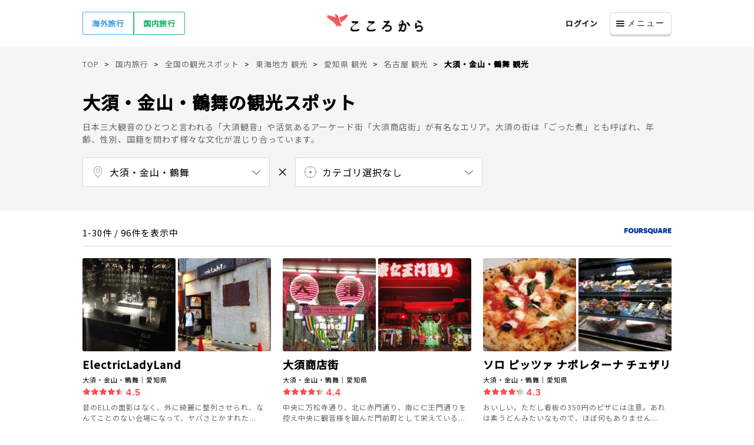

--- FILE ---
content_type: text/html; charset=utf-8
request_url: https://www.cocolocala.jp/aichi/d111/a479/spots
body_size: 17590
content:
<!DOCTYPE html>
<html lang="ja">
  <head prefix="og: http://ogp.me/ns# fb: http://ogp.me/ns/fb#">
  <meta charset="UTF-8">
    <script>(function(w,d,s,l,i){w[l]=w[l]||[];w[l].push({'gtm.start':new Date().getTime(),event:'gtm.js'});var f=d.getElementsByTagName(s)[0],j=d.createElement(s),dl=l!='dataLayer'?'&l='+l:'';j.async=true;j.src='https://www.googletagmanager.com/gtm.js?id='+i+dl;f.parentNode.insertBefore(j,f);})(window,document,'script','dataLayer','GTM-PQNB8DN');</script>

  <meta name="csrf-param" content="authenticity_token" />
<meta name="csrf-token" content="MWyxwapIcvEX4AJ2G1rqNuycVDJ2-coE-5K4th_pg2JN4j33eCsXxES6x9tgUl4wdnC3rVup9sfxDjxgYXdxpw" />
  <meta name="viewport" content="width=1040">
    <title>大須・金山・鶴舞（愛知県）の観光スポット｜こころから</title>
    <meta name="description" content="行きたい旅先がみつかる旅行サイト「こころから」には、愛知県の大須・金山・鶴舞エリアの観光スポット情報が盛りだくさん。自然・名所、エンターテイメント、飲食店など、定番から穴場まで、あなたにぴったりの観光スポットがみつかります！">
  <link rel="canonical" href="https://www.cocolocala.jp/aichi/d111/a479/spots">
                <link href="https://igx.4sqi.net/img/general/156x156/HFJH3qsPOlMWM-YyxAaXsoGJW2b1Wx_Xbys_eoouO8k.jpg" as="image" rel="preload">
                <link href="https://igx.4sqi.net/img/general/156x156/prAPmmZ54AvQAM-D1evVB97vFz7hKUsd-yICYyaTlyc.jpg" as="image" rel="preload">
                <link href="https://igx.4sqi.net/img/general/156x156/24451503_qrqQ5_b57_iN5TCTmXyAQ3g2DzQkuiackBiqIVg7ksg.jpg" as="image" rel="preload">
                <link href="https://igx.4sqi.net/img/general/156x156/265017_lEZFiRDi1Sgu7dRx9UaSzQcY6M6v6LFLdc8LpLrULpw.jpg" as="image" rel="preload">
                <link href="https://igx.4sqi.net/img/general/156x156/49273805_KhzlFQChfRnSWVrUrPDpfjQidHHxji3-VdvVERh2YzI.jpg" as="image" rel="preload">
                <link href="https://igx.4sqi.net/img/general/156x156/YonVTz5Gx1yd4S-fx4dV8qn3VD4asZAGgsQi1iz7EKo.jpg" as="image" rel="preload">

  
  <link href="//www.googletagmanager.com" rel="preconnect" crossorigin>
  <link href="//cocolocala.imgix.net" rel="preconnect" crossorigin>
  <link href="//i.travelapi.com" rel="preconnect" crossorigin>
  <link href="//www.google-analytics.com" rel="dns-prefetch">
  <link href="//www.clarity.ms" rel="dns-prefetch">
  <link href="//fonts.gstatic.com" rel="dns-prefetch">
  <link href="//googleads.g.doubleclick.net" rel="dns-prefetch">
  <link href="//connect.facebook.net" rel="dns-prefetch">
  <link href="//analytics.twitter.com" rel="dns-prefetch">
  <link href="//static.ads-twitter.com" rel="dns-prefetch">
  <link href="//s.yimg.jp" rel="dns-prefetch">
  <link href="//s.yjtag.jp" rel="dns-prefetch">
  <link href="//h.accesstrade.net" rel="dns-prefetch">
  <link href="//ad.atown.jp" rel="dns-prefetch">
  <link href="//d.line-scdn.net" rel="dns-prefetch">
  <link href="//asia-northeast1-hotspring-inc.cloudfunctions.net" rel="dns-prefetch">
  <link href="//www.googleadservices.com" rel="dns-prefetch">
  <meta name="format-detection" content="telephone=no">
  <meta property="fb:app_id" content="301081897050480">
  <meta property="og:locale" content="ja_JP">
  <meta property="og:type" content="website">
  <meta property="article:publisher" content="https://www.facebook.com/cocolocala">
  <meta name="twitter:site" content="@cocolocala_jp">
  <meta name="twitter:card" content="summary_large_image">
  <link href="https://www.cocolocala.jp/assets/pc-33ac9123165e7188f7ef.css" rel="preload" as="style"><link href="https://www.cocolocala.jp/assets/pc-33ac9123165e7188f7ef.css" rel="stylesheet">
  <link href="https://www.cocolocala.jp/assets/pc-33ac9123165e7188f7ef.js" rel="preload" as="script"><script src="https://www.cocolocala.jp/assets/pc-33ac9123165e7188f7ef.js" defer="defer"></script>
  <link rel="shortcut icon" type="image/x-icon" href="/favicon.ico">
</head>

  <body>
      <noscript><iframe src="https://www.googletagmanager.com/ns.html?id=GTM-PQNB8DN" height="0" width="0" style="display:none;visibility:hidden"></iframe></noscript>

      

<div class="m-global-header"></div>


<div class="m-inner-header">
  <div class="m-inner-header-container">
    <ul itemscope itemtype="http://schema.org/BreadcrumbList" class="m-breadcrumb">
  <li itemprop="itemListElement" itemscope itemtype="http://schema.org/ListItem" class="m-breadcrumb-item">
    <a itemprop="item" href="https://www.cocolocala.jp/">
      <span itemprop="name">TOP</span>
    </a>
    <meta itemprop="position" content="1">
  </li>
    <li itemprop="itemListElement" itemscope itemtype="http://schema.org/ListItem" class="m-breadcrumb-item">
      <a itemprop="item" href="/jp">
          <span itemprop="name">国内旅行</span>
      </a>
      <meta itemprop="position" content="2">
    </li>
    <li itemprop="itemListElement" itemscope itemtype="http://schema.org/ListItem" class="m-breadcrumb-item">
      <a itemprop="item" href="https://www.cocolocala.jp/spots">
          <span itemprop="name">全国の観光スポット</span>
      </a>
      <meta itemprop="position" content="3">
    </li>
    <li itemprop="itemListElement" itemscope itemtype="http://schema.org/ListItem" class="m-breadcrumb-item">
      <a itemprop="item" href="https://www.cocolocala.jp/tokai/spots">
          <span itemprop="name">東海地方 観光</span>
      </a>
      <meta itemprop="position" content="4">
    </li>
    <li itemprop="itemListElement" itemscope itemtype="http://schema.org/ListItem" class="m-breadcrumb-item">
      <a itemprop="item" href="https://www.cocolocala.jp/aichi/spots">
          <span itemprop="name">愛知県 観光</span>
      </a>
      <meta itemprop="position" content="5">
    </li>
    <li itemprop="itemListElement" itemscope itemtype="http://schema.org/ListItem" class="m-breadcrumb-item">
      <a itemprop="item" href="https://www.cocolocala.jp/aichi/d111/spots">
          <span itemprop="name">名古屋 観光</span>
      </a>
      <meta itemprop="position" content="6">
    </li>
    <li itemprop="itemListElement" itemscope itemtype="http://schema.org/ListItem" class="m-breadcrumb-item">
      <a itemprop="item" href="https://www.cocolocala.jp/aichi/d111/a479/spots">
          <span class="current" itemprop="name">大須・金山・鶴舞 観光</span>
      </a>
      <meta itemprop="position" content="7">
    </li>
</ul>

    <div class="m-page-info">
      <h1 class="m-page-info-title">大須・金山・鶴舞の観光スポット</h1>
      <p class="m-page-info-lead">
        日本三大観音のひとつと言われる「大須観音」や活気あるアーケード街「大須商店街」が有名なエリア。大須の街は「ごった煮」とも呼ばれ、年齢、​性別、国籍を問わず様々な文化が混じり合っています。
      </p>
      <div class="l-select-menu-container">
  <div class="m-select-menu">
    <div class="m-select-menu-top-container">
      <input class="m-select-menu-closer" type="radio" name="select-menu" id="select-menu-zone-closer">
      <span class="m-select-menu-item m-select-menu-item-zone m-select-menu-top m-select-menu-top-zone">大須・金山・鶴舞</span>
    </div>
    <div class="m-select-menu-items-container">
      <input class="m-select-menu-opener" type="radio" name="select-menu" id="select-menu-zone-opener">
      <label class="m-select-menu-closer-label" for="select-menu-zone-closer"></label>
      <ul class="m-select-menu-items">
    <li class="m-select-menu-item m-select-menu-item-child m-select-menu-item-zone m-select-menu-item-zone-child">
      <a href="https://www.cocolocala.jp/aichi/d111/a479/s2524/spots">金山駅（愛知県）</a>
    </li>
    <li class="m-select-menu-item m-select-menu-item-child m-select-menu-item-zone m-select-menu-item-zone-child">
      <a href="https://www.cocolocala.jp/aichi/d111/a479/s2525/spots">鶴舞駅</a>
    </li>
    <li class="m-select-menu-item m-select-menu-item-child m-select-menu-item-zone m-select-menu-item-zone-child">
      <a href="https://www.cocolocala.jp/aichi/d111/a479/s2917/spots">尾頭橋駅</a>
    </li>
    <li class="m-select-menu-item m-select-menu-item-child m-select-menu-item-zone m-select-menu-item-zone-child">
      <a href="https://www.cocolocala.jp/aichi/d111/a479/s6117/spots">山王駅（愛知県）</a>
    </li>
    <li class="m-select-menu-item m-select-menu-item-child m-select-menu-item-zone m-select-menu-item-zone-child">
      <a href="https://www.cocolocala.jp/aichi/d111/a479/s8814/spots">上前津駅</a>
    </li>
    <li class="m-select-menu-item m-select-menu-item-child m-select-menu-item-zone m-select-menu-item-zone-child">
      <a href="https://www.cocolocala.jp/aichi/d111/a479/s8815/spots">東別院駅</a>
    </li>
    <li class="m-select-menu-item m-select-menu-item-child m-select-menu-item-zone m-select-menu-item-zone-child">
      <a href="https://www.cocolocala.jp/aichi/d111/a479/s8846/spots">大須観音駅</a>
    </li>
    <li class="m-select-menu-item m-select-menu-item-zone">
      <a href="https://www.cocolocala.jp/aichi/d111/a475/spots">名古屋駅周辺</a>
    </li>
    <li class="m-select-menu-item m-select-menu-item-zone">
      <a href="https://www.cocolocala.jp/aichi/d111/a476/spots">伏見・丸の内</a>
    </li>
    <li class="m-select-menu-item m-select-menu-item-zone">
      <a href="https://www.cocolocala.jp/aichi/d111/a477/spots">栄・矢場町</a>
    </li>
    <li class="m-select-menu-item m-select-menu-item-zone">
      <a href="https://www.cocolocala.jp/aichi/d111/a478/spots">新栄</a>
    </li>
    <li class="m-select-menu-item m-select-menu-item-zone">
      <a href="https://www.cocolocala.jp/aichi/d111/a480/spots">千種・今池・池下</a>
    </li>
    <li class="m-select-menu-item m-select-menu-item-zone">
      <a href="https://www.cocolocala.jp/aichi/d111/a481/spots">覚王山・東山公園・星ヶ丘</a>
    </li>
    <li class="m-select-menu-item m-select-menu-item-zone">
      <a href="https://www.cocolocala.jp/aichi/d111/a482/spots">御器所・いりなか・八事・植田</a>
    </li>
    <li class="m-select-menu-item m-select-menu-item-zone">
      <a href="https://www.cocolocala.jp/aichi/d111/a483/spots">名東区・天白区</a>
    </li>
    <li class="m-select-menu-item m-select-menu-item-zone">
      <a href="https://www.cocolocala.jp/aichi/d111/a484/spots">緑区</a>
    </li>
    <li class="m-select-menu-item m-select-menu-item-zone">
      <a href="https://www.cocolocala.jp/aichi/d111/a485/spots">黒川・大曽根・矢田</a>
    </li>
    <li class="m-select-menu-item m-select-menu-item-zone">
      <a href="https://www.cocolocala.jp/aichi/d111/a486/spots">熱田区・瑞穂区</a>
    </li>
    <li class="m-select-menu-item m-select-menu-item-zone">
      <a href="https://www.cocolocala.jp/aichi/d111/a487/spots">港区・南区</a>
    </li>
    <li class="m-select-menu-item m-select-menu-item-zone">
      <a href="https://www.cocolocala.jp/aichi/d111/a488/spots">中村公園・中川区</a>
    </li>
    <li class="m-select-menu-item m-select-menu-item-zone">
      <a href="https://www.cocolocala.jp/aichi/d111/a489/spots">守山区</a>
    </li>
    <li class="m-select-menu-item m-select-menu-item-zone">
      <a href="https://www.cocolocala.jp/aichi/d111/a490/spots">北区・西区</a>
    </li>
</ul>

      <label class="m-select-menu-opener-label" for="select-menu-zone-opener"></label>
    </div>
  </div>
    <div class="m-select-menu-cross">
      <img src="/images/modules/select_menu/cross.png">
    </div>
    <div class="m-select-menu">
      <div class="m-select-menu-top-container">
        <input class="m-select-menu-closer" type="radio" name="select-menu" id="select-menu-category-closer">
        <span class="m-select-menu-item m-select-menu-item-category m-select-menu-top m-select-menu-top-category">カテゴリ選択なし</span>
      </div>
      <div class="m-select-menu-items-container">
        <input class="m-select-menu-opener" type="radio" name="select-menu" id="select-menu-category-opener">
        <label class="m-select-menu-closer-label" for="select-menu-category-closer"></label>
        <ul class="m-select-menu-items">
    <li class="m-select-menu-item m-select-menu-item-category">
      <a href="https://www.cocolocala.jp/aichi/d111/a479/spots/entertainment">エンターテイメント</a>
    </li>
    <li class="m-select-menu-item m-select-menu-item-category">
      <a href="https://www.cocolocala.jp/aichi/d111/a479/spots/shopping">ショッピング</a>
    </li>
    <li class="m-select-menu-item m-select-menu-item-category">
      <a href="https://www.cocolocala.jp/aichi/d111/a479/spots/spa">温泉・スパ</a>
    </li>
    <li class="m-select-menu-item m-select-menu-item-category">
      <a href="https://www.cocolocala.jp/aichi/d111/a479/spots/landmark">自然・名所</a>
    </li>
    <li class="m-select-menu-item m-select-menu-item-category">
      <a href="https://www.cocolocala.jp/aichi/d111/a479/spots/museum">博物館・美術館</a>
    </li>
    <li class="m-select-menu-item m-select-menu-item-category">
      <a href="https://www.cocolocala.jp/aichi/d111/a479/spots/restaurant">飲食店</a>
    </li>
    <li class="m-select-menu-item m-select-menu-item-category">
      <a href="https://www.cocolocala.jp/aichi/d111/a479/spots/cafe">カフェ・スイーツ</a>
    </li>
</ul>

        <label class="m-select-menu-opener-label" for="select-menu-category-opener"></label>
      </div>
    </div>
</div>

    </div>
  </div>
</div>

<div class="l-container">
  <div class="l-column-container">
    <div class="m-list-header">
      1-30件 / 96件を表示中
      <img src="/images/foursquare-credit@2x.png" src="powerd by Foursquare" width="80" height="10">

    </div>
    
    <ul class="m-spot-list">
    <li class="m-spot-list-item">
      <a href="https://www.cocolocala.jp/spots/46733">
        <div class="m-spot-list-item-header">
              <img onerror="this.remove()" src="https://igx.4sqi.net/img/general/156x156/HFJH3qsPOlMWM-YyxAaXsoGJW2b1Wx_Xbys_eoouO8k.jpg" class="m-spot-list-item-image" alt="ElectricLadyLand">
              <img onerror="this.remove()" src="https://igx.4sqi.net/img/general/156x156/prAPmmZ54AvQAM-D1evVB97vFz7hKUsd-yICYyaTlyc.jpg" class="m-spot-list-item-image" alt="ElectricLadyLand">
        </div>

        <div class="m-spot-list-item-content">
          <h2 class="m-spot-list-item-name">
            ElectricLadyLand
          </h2>
          <p class="m-destination-list-item-location">
              大須・金山・鶴舞｜愛知県
          </p>
          <div class="m-rating m-rating-list">
  <div class="m-rating-stars">
    <span class="m-rating-stars-item m-rating-empty-stars"></span>
    <span class="m-rating-stars-item m-rating-filled-stars" style="width: calc(4.5 * 20%);"></span>
  </div>
  <p class="m-rating-text">4.5</p>
</div>


            <p class="m-spot-list-item-description">
              昔のELLの面影はなく、外に綺麗に整列させられ、なんてことのない会場になって、ヤバさとかすれた...
            </p>
        </div>
</a>    </li>
    <li class="m-spot-list-item">
      <a href="https://www.cocolocala.jp/spots/46703">
        <div class="m-spot-list-item-header">
              <img onerror="this.remove()" src="https://igx.4sqi.net/img/general/156x156/24451503_qrqQ5_b57_iN5TCTmXyAQ3g2DzQkuiackBiqIVg7ksg.jpg" class="m-spot-list-item-image" alt="大須商店街">
              <img onerror="this.remove()" src="https://igx.4sqi.net/img/general/156x156/265017_lEZFiRDi1Sgu7dRx9UaSzQcY6M6v6LFLdc8LpLrULpw.jpg" class="m-spot-list-item-image" alt="大須商店街">
        </div>

        <div class="m-spot-list-item-content">
          <h2 class="m-spot-list-item-name">
            大須商店街
          </h2>
          <p class="m-destination-list-item-location">
              大須・金山・鶴舞｜愛知県
          </p>
          <div class="m-rating m-rating-list">
  <div class="m-rating-stars">
    <span class="m-rating-stars-item m-rating-empty-stars"></span>
    <span class="m-rating-stars-item m-rating-filled-stars" style="width: calc(4.4 * 20%);"></span>
  </div>
  <p class="m-rating-text">4.4</p>
</div>


            <p class="m-spot-list-item-description">
              中央に万松寺通り、北に赤門通り、南に仁王門通りを控え中央に観音様を囲んだ門前町として栄えている...
            </p>
        </div>
</a>    </li>
    <li class="m-spot-list-item">
      <a href="https://www.cocolocala.jp/spots/46994">
        <div class="m-spot-list-item-header">
              <img onerror="this.remove()" src="https://igx.4sqi.net/img/general/156x156/49273805_KhzlFQChfRnSWVrUrPDpfjQidHHxji3-VdvVERh2YzI.jpg" class="m-spot-list-item-image" alt="ソロ ピッツァ ナポレターナ チェザリ">
              <img onerror="this.remove()" src="https://igx.4sqi.net/img/general/156x156/YonVTz5Gx1yd4S-fx4dV8qn3VD4asZAGgsQi1iz7EKo.jpg" class="m-spot-list-item-image" alt="ソロ ピッツァ ナポレターナ チェザリ">
        </div>

        <div class="m-spot-list-item-content">
          <h2 class="m-spot-list-item-name">
            ソロ ピッツァ ナポレターナ チェザリ
          </h2>
          <p class="m-destination-list-item-location">
              大須・金山・鶴舞｜愛知県
          </p>
          <div class="m-rating m-rating-list">
  <div class="m-rating-stars">
    <span class="m-rating-stars-item m-rating-empty-stars"></span>
    <span class="m-rating-stars-item m-rating-filled-stars" style="width: calc(4.3 * 20%);"></span>
  </div>
  <p class="m-rating-text">4.3</p>
</div>


            <p class="m-spot-list-item-description">
              おいしい。ただし看板の350円のピザには注意。あれは素うどんみたいなもので、ほぼ何もありません...
            </p>
        </div>
</a>    </li>
    <li class="m-spot-list-item">
      <a href="https://www.cocolocala.jp/spots/46781">
        <div class="m-spot-list-item-header">
              <img onerror="this.remove()" src="https://igx.4sqi.net/img/general/156x156/2577298_QM9aULwa44pKro4FhMjXLJe-k-NuD-wxDxfHw7TOF9A.jpg" class="m-spot-list-item-image" alt="sheesha cafe kemuri" loading="lazy">
              <img onerror="this.remove()" src="https://igx.4sqi.net/img/general/156x156/11307737_AEDXpBO7Xs8Pg0P57sRjzU6rfO2ZhJ75GKL0Tvi0Vic.jpg" class="m-spot-list-item-image" alt="sheesha cafe kemuri" loading="lazy">
        </div>

        <div class="m-spot-list-item-content">
          <h2 class="m-spot-list-item-name">
            sheesha cafe kemuri
          </h2>
          <p class="m-destination-list-item-location">
              大須・金山・鶴舞｜愛知県
          </p>
          <div class="m-rating m-rating-list">
  <div class="m-rating-stars">
    <span class="m-rating-stars-item m-rating-empty-stars"></span>
    <span class="m-rating-stars-item m-rating-filled-stars" style="width: calc(4.3 * 20%);"></span>
  </div>
  <p class="m-rating-text">4.3</p>
</div>


            <p class="m-spot-list-item-description">
              安い方なんじゃないかなあ。落ち着いた雰囲気で一人でもシーシャを楽しめます。
            </p>
        </div>
</a>    </li>
    <li class="m-spot-list-item">
      <a href="https://www.cocolocala.jp/spots/46856">
        <div class="m-spot-list-item-header">
              <img onerror="this.remove()" src="https://igx.4sqi.net/img/general/156x156/24030645_omaRccf1-oLc-bIrsP9xckCYUGZdMEBXHDrxpc5cykk.jpg" class="m-spot-list-item-image" alt="うな富士" loading="lazy">
              <img onerror="this.remove()" src="https://igx.4sqi.net/img/general/156x156/150521638_-vhwl1N3nMEOfLMTcdUpGeELde6exmVuKrOnaCiPamE.jpg" class="m-spot-list-item-image" alt="うな富士" loading="lazy">
        </div>

        <div class="m-spot-list-item-content">
          <h2 class="m-spot-list-item-name">
            うな富士
          </h2>
          <p class="m-destination-list-item-location">
              大須・金山・鶴舞｜愛知県
          </p>
          <div class="m-rating m-rating-list">
  <div class="m-rating-stars">
    <span class="m-rating-stars-item m-rating-empty-stars"></span>
    <span class="m-rating-stars-item m-rating-filled-stars" style="width: calc(4.3 * 20%);"></span>
  </div>
  <p class="m-rating-text">4.3</p>
</div>


            <p class="m-spot-list-item-description">
              お盆だったこともあり、お店の外は待つ人で溢れていました。予約不可で、2時間待ちました。午後の営...
            </p>
        </div>
</a>    </li>
    <li class="m-spot-list-item">
      <a href="https://www.cocolocala.jp/spots/46863">
        <div class="m-spot-list-item-header">
              <img onerror="this.remove()" src="https://igx.4sqi.net/img/general/156x156/13056403_VYsefAEJWHace1X5U79zDh2QHP1MnxPQUo_qxjl68Wo.jpg" class="m-spot-list-item-image" alt="SURIPU" loading="lazy">
              <img onerror="this.remove()" src="https://igx.4sqi.net/img/general/156x156/390463219_Puu8B0bvYXxEy6CFrWfLNMRnXM06qe02GccAF1Gu-Aw.jpg" class="m-spot-list-item-image" alt="SURIPU" loading="lazy">
        </div>

        <div class="m-spot-list-item-content">
          <h2 class="m-spot-list-item-name">
            SURIPU
          </h2>
          <p class="m-destination-list-item-location">
              大須・金山・鶴舞｜愛知県
          </p>
          <div class="m-rating m-rating-list">
  <div class="m-rating-stars">
    <span class="m-rating-stars-item m-rating-empty-stars"></span>
    <span class="m-rating-stars-item m-rating-filled-stars" style="width: calc(4.3 * 20%);"></span>
  </div>
  <p class="m-rating-text">4.3</p>
</div>


            <p class="m-spot-list-item-description">
              何回か食べてますがいつも美味しい！最近はりんごとシナモンのマフィンをたべてとっても美味しかった...
            </p>
        </div>
</a>    </li>
    <li class="m-spot-list-item">
      <a href="https://www.cocolocala.jp/spots/46750">
        <div class="m-spot-list-item-header">
              <img onerror="this.remove()" src="https://igx.4sqi.net/img/general/156x156/520087_SbwyGmfU9IVyKpIH-bQ3gBPAE4N3uc_aLXcgT-BBHng.jpg" class="m-spot-list-item-image" alt="天むす 千寿" loading="lazy">
              <img onerror="this.remove()" src="https://igx.4sqi.net/img/general/156x156/520087_ZgSaNTPZUtgVZ6X-7iqCEw5fIlpFw29IrGOTQfthx1Q.jpg" class="m-spot-list-item-image" alt="天むす 千寿" loading="lazy">
        </div>

        <div class="m-spot-list-item-content">
          <h2 class="m-spot-list-item-name">
            天むす 千寿
          </h2>
          <p class="m-destination-list-item-location">
              大須・金山・鶴舞｜愛知県
          </p>
          <div class="m-rating m-rating-list">
  <div class="m-rating-stars">
    <span class="m-rating-stars-item m-rating-empty-stars"></span>
    <span class="m-rating-stars-item m-rating-filled-stars" style="width: calc(4.2 * 20%);"></span>
  </div>
  <p class="m-rating-text">4.2</p>
</div>


            <p class="m-spot-list-item-description">
              メニューは一つだけですが、とっても美味しいてんむすでした！
            </p>
        </div>
</a>    </li>
    <li class="m-spot-list-item">
      <a href="https://www.cocolocala.jp/spots/46922">
        <div class="m-spot-list-item-header">
              <img onerror="this.remove()" src="https://igx.4sqi.net/img/general/156x156/315ZQWXB2OHDZHQCWQEIHRG5NLZE0L1W4UD4XSXYBREDHVCE.jpg" class="m-spot-list-item-image" alt="Cafe PAHANA" loading="lazy">
              <img onerror="this.remove()" src="https://igx.4sqi.net/img/general/156x156/271528_1al7d3C5Z8io4YKg0RFznG5Znouv6U2A-M9ixlMp4x8.jpg" class="m-spot-list-item-image" alt="Cafe PAHANA" loading="lazy">
        </div>

        <div class="m-spot-list-item-content">
          <h2 class="m-spot-list-item-name">
            Cafe PAHANA
          </h2>
          <p class="m-destination-list-item-location">
              大須・金山・鶴舞｜愛知県
          </p>
          <div class="m-rating m-rating-list">
  <div class="m-rating-stars">
    <span class="m-rating-stars-item m-rating-empty-stars"></span>
    <span class="m-rating-stars-item m-rating-filled-stars" style="width: calc(4.2 * 20%);"></span>
  </div>
  <p class="m-rating-text">4.2</p>
</div>


            <p class="m-spot-list-item-description">
              ダルカレーが美味しい。プレート？(いろんなカレーやオカズがのってる)しか食べたことないけど。今...
            </p>
        </div>
</a>    </li>
    <li class="m-spot-list-item">
      <a href="https://www.cocolocala.jp/spots/46759">
        <div class="m-spot-list-item-header">
              <img onerror="this.remove()" src="https://igx.4sqi.net/img/general/156x156/32720592_7LHanEs4-wvVr4l4XA1JcVTbrn84DKwY-3A_p6dQwJ0.jpg" class="m-spot-list-item-image" alt="cafe molly" loading="lazy">
              <img onerror="this.remove()" src="https://igx.4sqi.net/img/general/156x156/265017_BZCZm6tQQiIr4-WJTJkqlQUYPWNYzVL7uWCs3seXhBQ.jpg" class="m-spot-list-item-image" alt="cafe molly" loading="lazy">
        </div>

        <div class="m-spot-list-item-content">
          <h2 class="m-spot-list-item-name">
            cafe molly
          </h2>
          <p class="m-destination-list-item-location">
              大須・金山・鶴舞｜愛知県
          </p>
          <div class="m-rating m-rating-list">
  <div class="m-rating-stars">
    <span class="m-rating-stars-item m-rating-empty-stars"></span>
    <span class="m-rating-stars-item m-rating-filled-stars" style="width: calc(4.2 * 20%);"></span>
  </div>
  <p class="m-rating-text">4.2</p>
</div>


            <p class="m-spot-list-item-description">
              雰囲気も良いしご飯も美味しい。おすすめです。
            </p>
        </div>
</a>    </li>
    <li class="m-spot-list-item">
      <a href="https://www.cocolocala.jp/spots/46852">
        <div class="m-spot-list-item-header">
              <img onerror="this.remove()" src="https://igx.4sqi.net/img/general/156x156/xlbfjdR7FtkpSOkW5SMjvHBjocB1GCDVEQlmhVf5zW8.jpg" class="m-spot-list-item-image" alt="鶴舞公園" loading="lazy">
              <img onerror="this.remove()" src="https://igx.4sqi.net/img/general/156x156/6WPDm6s8PlvZJlCCBJjKqzIhJ-hzVmHjum_Yan1l5s4.jpg" class="m-spot-list-item-image" alt="鶴舞公園" loading="lazy">
        </div>

        <div class="m-spot-list-item-content">
          <h2 class="m-spot-list-item-name">
            鶴舞公園
          </h2>
          <p class="m-destination-list-item-location">
              大須・金山・鶴舞｜愛知県
          </p>
          <div class="m-rating m-rating-list">
  <div class="m-rating-stars">
    <span class="m-rating-stars-item m-rating-empty-stars"></span>
    <span class="m-rating-stars-item m-rating-filled-stars" style="width: calc(4.2 * 20%);"></span>
  </div>
  <p class="m-rating-text">4.2</p>
</div>


            <p class="m-spot-list-item-description">
              土日はもちろん平日も、時々鶴舞公園で開催されるイベントに負けない熱気でポケモンゲットしているト...
            </p>
        </div>
</a>    </li>
    <li class="m-spot-list-item">
      <a href="https://www.cocolocala.jp/spots/46941">
        <div class="m-spot-list-item-header">
              <img onerror="this.remove()" src="https://igx.4sqi.net/img/general/156x156/24030645_i_iWUurIWK4ep_il4WZeNyEl68R9dMn4k9ofxJEIeCQ.jpg" class="m-spot-list-item-image" alt="真砂そば" loading="lazy">
              <img onerror="this.remove()" src="https://igx.4sqi.net/img/general/156x156/57153078_0Nc0zkMwgMZPljMdhKqjZvsttvDKUfqwd8O-xYD3JSI.jpg" class="m-spot-list-item-image" alt="真砂そば" loading="lazy">
        </div>

        <div class="m-spot-list-item-content">
          <h2 class="m-spot-list-item-name">
            真砂そば
          </h2>
          <p class="m-destination-list-item-location">
              大須・金山・鶴舞｜愛知県
          </p>
          <div class="m-rating m-rating-list">
  <div class="m-rating-stars">
    <span class="m-rating-stars-item m-rating-empty-stars"></span>
    <span class="m-rating-stars-item m-rating-filled-stars" style="width: calc(4.2 * 20%);"></span>
  </div>
  <p class="m-rating-text">4.2</p>
</div>


            <p class="m-spot-list-item-description">
              醤油ベースのちぢれ麺。チャーシュー麺830円がお薦めです。白菜の漬物が必ず付いており、ライス小...
            </p>
        </div>
</a>    </li>
    <li class="m-spot-list-item">
      <a href="https://www.cocolocala.jp/spots/46931">
        <div class="m-spot-list-item-header">
              <img onerror="this.remove()" src="https://igx.4sqi.net/img/general/156x156/136717036_UKvhF-AF8o66gagfpyES0DAUP6gm06ol65fErQypocA.jpg" class="m-spot-list-item-image" alt="御馳走オムライス館 ネコ目" loading="lazy">
              <img onerror="this.remove()" src="https://igx.4sqi.net/img/general/156x156/55065502_N1VGmsqU2mTQWvagdHTShU9pkC15fvSIvcg7wnTxA28.jpg" class="m-spot-list-item-image" alt="御馳走オムライス館 ネコ目" loading="lazy">
        </div>

        <div class="m-spot-list-item-content">
          <h2 class="m-spot-list-item-name">
            御馳走オムライス館 ネコ目
          </h2>
          <p class="m-destination-list-item-location">
              大須・金山・鶴舞｜愛知県
          </p>
          <div class="m-rating m-rating-list">
  <div class="m-rating-stars">
    <span class="m-rating-stars-item m-rating-empty-stars"></span>
    <span class="m-rating-stars-item m-rating-filled-stars" style="width: calc(4.2 * 20%);"></span>
  </div>
  <p class="m-rating-text">4.2</p>
</div>


            <p class="m-spot-list-item-description">
              ネコ目オムライスが猫の目みたいでかわいい！
            </p>
        </div>
</a>    </li>
    <li class="m-spot-list-item">
      <a href="https://www.cocolocala.jp/spots/46822">
        <div class="m-spot-list-item-header">
              <img onerror="this.remove()" src="https://igx.4sqi.net/img/general/156x156/412361791_Zk6xQuHK2Cx_DqN_GJGz3_EeNTYNyz8FQ4lLFW1n9Ko.jpg" class="m-spot-list-item-image" alt="Maid Tea room &amp; Bar MaiLeaf (メイリーフ)" loading="lazy">
              <img onerror="this.remove()" src="https://igx.4sqi.net/img/general/156x156/54541685_jiRWZeN4XXJPQjbIi6tGcSOyyYrqvrwarJlNRV3gCVo.jpg" class="m-spot-list-item-image" alt="Maid Tea room &amp; Bar MaiLeaf (メイリーフ)" loading="lazy">
        </div>

        <div class="m-spot-list-item-content">
          <h2 class="m-spot-list-item-name">
            Maid Tea room &amp; Bar MaiLeaf (...
          </h2>
          <p class="m-destination-list-item-location">
              大須・金山・鶴舞｜愛知県
          </p>
          <div class="m-rating m-rating-list">
  <div class="m-rating-stars">
    <span class="m-rating-stars-item m-rating-empty-stars"></span>
    <span class="m-rating-stars-item m-rating-filled-stars" style="width: calc(4.1 * 20%);"></span>
  </div>
  <p class="m-rating-text">4.1</p>
</div>


            <p class="m-spot-list-item-description">
              ベーコンが好きな方は、カルボナーラ、ベーコンとブロッコリーのパスタがオススメです。
            </p>
        </div>
</a>    </li>
    <li class="m-spot-list-item">
      <a href="https://www.cocolocala.jp/spots/46689">
        <div class="m-spot-list-item-header">
              <img onerror="this.remove()" src="https://igx.4sqi.net/img/general/156x156/12271685_UnIr55gaoPTbOi54K-FaS-2hT-C_gTPNOy5oJxbrWZQ.jpg" class="m-spot-list-item-image" alt="マジックスパイス 名古屋大須店" loading="lazy">
              <img onerror="this.remove()" src="https://igx.4sqi.net/img/general/156x156/265650_kdZOMMo-02njx0tNm9bhbEMjXnBIjRpKsLu0qBUdad0.jpg" class="m-spot-list-item-image" alt="マジックスパイス 名古屋大須店" loading="lazy">
        </div>

        <div class="m-spot-list-item-content">
          <h2 class="m-spot-list-item-name">
            マジックスパイス 名古屋大須店
          </h2>
          <p class="m-destination-list-item-location">
              大須・金山・鶴舞｜愛知県
          </p>
          <div class="m-rating m-rating-list">
  <div class="m-rating-stars">
    <span class="m-rating-stars-item m-rating-empty-stars"></span>
    <span class="m-rating-stars-item m-rating-filled-stars" style="width: calc(4.1 * 20%);"></span>
  </div>
  <p class="m-rating-text">4.1</p>
</div>


            <p class="m-spot-list-item-description">
              スープカレーというかサイゴンスープに近いです。当日は店員さんが色々と説明してくれました。辛党の...
            </p>
        </div>
</a>    </li>
    <li class="m-spot-list-item">
      <a href="https://www.cocolocala.jp/spots/46778">
        <div class="m-spot-list-item-header">
              <img onerror="this.remove()" src="https://igx.4sqi.net/img/general/156x156/80517779_S5yyZcDHHXcnf_yJN8NpQMpZInpEceTOmAblHm5HaJs.jpg" class="m-spot-list-item-image" alt="eric-life(=café)" loading="lazy">
              <img onerror="this.remove()" src="https://igx.4sqi.net/img/general/156x156/80517779_9M0xujNrcpSWinXS-gmeHR6YUrLLvsmHsS0-mleCsi8.jpg" class="m-spot-list-item-image" alt="eric-life(=café)" loading="lazy">
        </div>

        <div class="m-spot-list-item-content">
          <h2 class="m-spot-list-item-name">
            eric-life(=café)
          </h2>
          <p class="m-destination-list-item-location">
              大須・金山・鶴舞｜愛知県
          </p>
          <div class="m-rating m-rating-list">
  <div class="m-rating-stars">
    <span class="m-rating-stars-item m-rating-empty-stars"></span>
    <span class="m-rating-stars-item m-rating-filled-stars" style="width: calc(4.1 * 20%);"></span>
  </div>
  <p class="m-rating-text">4.1</p>
</div>


            <p class="m-spot-list-item-description">
              心地の良いソファー席でくつろぎながら、おいしいパスタやオムライスを楽しむことができます。
            </p>
        </div>
</a>    </li>
    <li class="m-spot-list-item">
      <a href="https://www.cocolocala.jp/spots/46875">
        <div class="m-spot-list-item-header">
              <img onerror="this.remove()" src="https://igx.4sqi.net/img/general/156x156/62717638_9Ogo-ODA324w9QHFmQ0rj6SkzTX3ElaUehwL1CzTubk.jpg" class="m-spot-list-item-image" alt="K.D Japon" loading="lazy">
              <img onerror="this.remove()" src="https://igx.4sqi.net/img/general/156x156/15316519_ott3BrodMc6-0Wlgy0IIUh61B8NLZTDgPmA3pAvaZ2E.jpg" class="m-spot-list-item-image" alt="K.D Japon" loading="lazy">
        </div>

        <div class="m-spot-list-item-content">
          <h2 class="m-spot-list-item-name">
            K.D Japon
          </h2>
          <p class="m-destination-list-item-location">
              大須・金山・鶴舞｜愛知県
          </p>
          <div class="m-rating m-rating-list">
  <div class="m-rating-stars">
    <span class="m-rating-stars-item m-rating-empty-stars"></span>
    <span class="m-rating-stars-item m-rating-filled-stars" style="width: calc(4.1 * 20%);"></span>
  </div>
  <p class="m-rating-text">4.1</p>
</div>


            <p class="m-spot-list-item-description">
              カレーがおいしいです。
            </p>
        </div>
</a>    </li>
    <li class="m-spot-list-item">
      <a href="https://www.cocolocala.jp/spots/46725">
        <div class="m-spot-list-item-header">
              <img onerror="this.remove()" src="https://igx.4sqi.net/img/general/156x156/HiWLh17eCQjwswcqdA_s3qLbcRaUAnGrCbLiFlBhsFI.jpg" class="m-spot-list-item-image" alt="Osso Brasil" loading="lazy">
              <img onerror="this.remove()" src="https://igx.4sqi.net/img/general/156x156/14834012_8ouMY8CN5uqYl8TgWr6X5LMn6NGGktiDIyx9azJ83T8.jpg" class="m-spot-list-item-image" alt="Osso Brasil" loading="lazy">
        </div>

        <div class="m-spot-list-item-content">
          <h2 class="m-spot-list-item-name">
            Osso Brasil
          </h2>
          <p class="m-destination-list-item-location">
              大須・金山・鶴舞｜愛知県
          </p>
          <div class="m-rating m-rating-list">
  <div class="m-rating-stars">
    <span class="m-rating-stars-item m-rating-empty-stars"></span>
    <span class="m-rating-stars-item m-rating-filled-stars" style="width: calc(4.1 * 20%);"></span>
  </div>
  <p class="m-rating-text">4.1</p>
</div>


            <p class="m-spot-list-item-description">
              持ち帰りも自由にできます。クリスマスにどうかはわからないですが
            </p>
        </div>
</a>    </li>
    <li class="m-spot-list-item">
      <a href="https://www.cocolocala.jp/spots/46734">
        <div class="m-spot-list-item-header">
              <img onerror="this.remove()" src="https://igx.4sqi.net/img/general/156x156/53935622_ZB3grHjYSlX2MkFwhqBOj6_wWlVrCwPMYfhN5ullgWU.jpg" class="m-spot-list-item-image" alt="KANNON COFFEE" loading="lazy">
              <img onerror="this.remove()" src="https://igx.4sqi.net/img/general/156x156/52373900_pGT54C3_E3Haj0gLZXVeEBmZoBpBFoHaSl5QLrjLU8g.jpg" class="m-spot-list-item-image" alt="KANNON COFFEE" loading="lazy">
        </div>

        <div class="m-spot-list-item-content">
          <h2 class="m-spot-list-item-name">
            KANNON COFFEE
          </h2>
          <p class="m-destination-list-item-location">
              大須・金山・鶴舞｜愛知県
          </p>
          <div class="m-rating m-rating-list">
  <div class="m-rating-stars">
    <span class="m-rating-stars-item m-rating-empty-stars"></span>
    <span class="m-rating-stars-item m-rating-filled-stars" style="width: calc(4.1 * 20%);"></span>
  </div>
  <p class="m-rating-text">4.1</p>
</div>


            <p class="m-spot-list-item-description">
              大須散策の合間にほっと一息つけるコーヒースタンドです。保存料・香料・着色料を一切使用しない自家...
            </p>
        </div>
</a>    </li>
    <li class="m-spot-list-item">
      <a href="https://www.cocolocala.jp/spots/46738">
        <div class="m-spot-list-item-header">
              <img onerror="this.remove()" src="https://igx.4sqi.net/img/general/156x156/12935394_OatNCoJ_v2Wi9QZixAQt2MK5Huxija4kJgshyQC3tEg.jpg" class="m-spot-list-item-image" alt="コンパル 大須本店" loading="lazy">
              <img onerror="this.remove()" src="https://igx.4sqi.net/img/general/156x156/20548159_heIyuiO4oE7m-WhEcLZHKrkXKBUEshLJ2wi2n2xgVZo.jpg" class="m-spot-list-item-image" alt="コンパル 大須本店" loading="lazy">
        </div>

        <div class="m-spot-list-item-content">
          <h2 class="m-spot-list-item-name">
            コンパル 大須本店
          </h2>
          <p class="m-destination-list-item-location">
              大須・金山・鶴舞｜愛知県
          </p>
          <div class="m-rating m-rating-list">
  <div class="m-rating-stars">
    <span class="m-rating-stars-item m-rating-empty-stars"></span>
    <span class="m-rating-stars-item m-rating-filled-stars" style="width: calc(4.1 * 20%);"></span>
  </div>
  <p class="m-rating-text">4.1</p>
</div>


            <p class="m-spot-list-item-description">
              小倉トーストは味仙の後、スイーツとして食べた。海老フライサンドはテイクアウト。コーヒーは濃ゆい...
            </p>
        </div>
</a>    </li>
    <li class="m-spot-list-item">
      <a href="https://www.cocolocala.jp/spots/46718">
        <div class="m-spot-list-item-header">
              <img onerror="this.remove()" src="https://igx.4sqi.net/img/general/156x156/VNUO0CYCD3YREVM2IYOTTAUV1U3QVICXH11JUCBYLSNSNZU1.jpg" class="m-spot-list-item-image" alt="ジョーシン キッズランド大須店" loading="lazy">
              <img onerror="this.remove()" src="https://igx.4sqi.net/img/general/156x156/9406400_Wn4yHHVzkTr1h6TALFutqmW4m2CS8Zu13eOIesovB7M.jpg" class="m-spot-list-item-image" alt="ジョーシン キッズランド大須店" loading="lazy">
        </div>

        <div class="m-spot-list-item-content">
          <h2 class="m-spot-list-item-name">
            ジョーシン キッズランド大須店
          </h2>
          <p class="m-destination-list-item-location">
              大須・金山・鶴舞｜愛知県
          </p>
          <div class="m-rating m-rating-list">
  <div class="m-rating-stars">
    <span class="m-rating-stars-item m-rating-empty-stars"></span>
    <span class="m-rating-stars-item m-rating-filled-stars" style="width: calc(4.1 * 20%);"></span>
  </div>
  <p class="m-rating-text">4.1</p>
</div>


            <p class="m-spot-list-item-description">
              5階にミニ四駆の常設コースがあり、定期的にレイアウトが変わります。ピットスペースも広く、とても...
            </p>
        </div>
</a>    </li>
    <li class="m-spot-list-item">
      <a href="https://www.cocolocala.jp/spots/46862">
        <div class="m-spot-list-item-header">
              <img onerror="this.remove()" src="https://igx.4sqi.net/img/general/156x156/172317149_X9me9zAoFTUJdDpwC-caXzNTFovVmBYL-6OlQy6gjV4.jpg" class="m-spot-list-item-image" alt="インドレストラン ムガルパレス" loading="lazy">
              <img onerror="this.remove()" src="https://igx.4sqi.net/img/general/156x156/171560912_Ahq2JC5tEz73M55LW6JwVGnvkkaPk-n7V-NkAbhy0iY.jpg" class="m-spot-list-item-image" alt="インドレストラン ムガルパレス" loading="lazy">
        </div>

        <div class="m-spot-list-item-content">
          <h2 class="m-spot-list-item-name">
            インドレストラン ムガルパレス
          </h2>
          <p class="m-destination-list-item-location">
              大須・金山・鶴舞｜愛知県
          </p>
          <div class="m-rating m-rating-list">
  <div class="m-rating-stars">
    <span class="m-rating-stars-item m-rating-empty-stars"></span>
    <span class="m-rating-stars-item m-rating-filled-stars" style="width: calc(4.1 * 20%);"></span>
  </div>
  <p class="m-rating-text">4.1</p>
</div>


            <p class="m-spot-list-item-description">
              ナンがでかい。ランチタイムにはクレジットカードを使えない様です。
            </p>
        </div>
</a>    </li>
    <li class="m-spot-list-item">
      <a href="https://www.cocolocala.jp/spots/46814">
        <div class="m-spot-list-item-header">
              <img onerror="this.remove()" src="https://igx.4sqi.net/img/general/156x156/37725602_hq4hvrhQRvLARVXjQtnDk5bpIOTk_YEe29pwUR24unk.jpg" class="m-spot-list-item-image" alt="SMASH HEAD" loading="lazy">
              <img onerror="this.remove()" src="https://igx.4sqi.net/img/general/156x156/EfP9chJZffdZ1LeqeNzUk3VG6O0gigcScTcCnYGbQoY.jpg" class="m-spot-list-item-image" alt="SMASH HEAD" loading="lazy">
        </div>

        <div class="m-spot-list-item-content">
          <h2 class="m-spot-list-item-name">
            SMASH HEAD
          </h2>
          <p class="m-destination-list-item-location">
              大須・金山・鶴舞｜愛知県
          </p>
          <div class="m-rating m-rating-list">
  <div class="m-rating-stars">
    <span class="m-rating-stars-item m-rating-empty-stars"></span>
    <span class="m-rating-stars-item m-rating-filled-stars" style="width: calc(4.1 * 20%);"></span>
  </div>
  <p class="m-rating-text">4.1</p>
</div>


            <p class="m-spot-list-item-description">
              名古屋大須にある、イカしたカフェ＆バイクショップ。ハンバーガーの味とレトロスクーター修理の腕前...
            </p>
        </div>
</a>    </li>
    <li class="m-spot-list-item">
      <a href="https://www.cocolocala.jp/spots/46833">
        <div class="m-spot-list-item-header">
              <img onerror="this.remove()" src="https://igx.4sqi.net/img/general/156x156/12563609_LrpBw1_kB5TtfXgIcpjoBaXOrRv1E3t0Tx13ckwg_cc.jpg" class="m-spot-list-item-image" alt="ハロー! プロジェクト オフィシャルショップ名古屋大須店" loading="lazy">
              <img onerror="this.remove()" src="https://igx.4sqi.net/img/general/156x156/74172504_-IMnbCMHyHqwUVYVzFb3g75Rxm8ofsfserzyPdBjFCE.jpg" class="m-spot-list-item-image" alt="ハロー! プロジェクト オフィシャルショップ名古屋大須店" loading="lazy">
        </div>

        <div class="m-spot-list-item-content">
          <h2 class="m-spot-list-item-name">
            ハロー! プロジェクト オフィシャルショップ名古屋大須店
          </h2>
          <p class="m-destination-list-item-location">
              大須・金山・鶴舞｜愛知県
          </p>
          <div class="m-rating m-rating-list">
  <div class="m-rating-stars">
    <span class="m-rating-stars-item m-rating-empty-stars"></span>
    <span class="m-rating-stars-item m-rating-filled-stars" style="width: calc(4.1 * 20%);"></span>
  </div>
  <p class="m-rating-text">4.1</p>
</div>


            <p class="m-spot-list-item-description">
              地下鉄名城線・鶴舞線上前津駅の8番出口を出て、そのまま三菱東京UFJ銀行横のアーケードを進み、...
            </p>
        </div>
</a>    </li>
    <li class="m-spot-list-item">
      <a href="https://www.cocolocala.jp/spots/46723">
        <div class="m-spot-list-item-header">
              <img onerror="this.remove()" src="https://igx.4sqi.net/img/general/156x156/265017_c3RW2zb7lEk0gtFYkb0thMRVu9C1zwNIkkB-ppLZlTc.jpg" class="m-spot-list-item-image" alt="生鮮食品館サノヤ 万松寺店" loading="lazy">
              <img onerror="this.remove()" src="https://igx.4sqi.net/img/general/156x156/IoX_FdkaGO1ytEwEIuPfc8LSECjL4xaYUO96nCtFDjY.jpg" class="m-spot-list-item-image" alt="生鮮食品館サノヤ 万松寺店" loading="lazy">
        </div>

        <div class="m-spot-list-item-content">
          <h2 class="m-spot-list-item-name">
            生鮮食品館サノヤ 万松寺店
          </h2>
          <p class="m-destination-list-item-location">
              大須・金山・鶴舞｜愛知県
          </p>
          <div class="m-rating m-rating-list">
  <div class="m-rating-stars">
    <span class="m-rating-stars-item m-rating-empty-stars"></span>
    <span class="m-rating-stars-item m-rating-filled-stars" style="width: calc(4.1 * 20%);"></span>
  </div>
  <p class="m-rating-text">4.1</p>
</div>


            <p class="m-spot-list-item-description">
              ここでチェックすべき食品は、たまご、人参、豚肉、鶏肉etc...かんなり安い！！早めにいかなき...
            </p>
        </div>
</a>    </li>
    <li class="m-spot-list-item">
      <a href="https://www.cocolocala.jp/spots/47018">
        <div class="m-spot-list-item-header">
              <img onerror="this.remove()" src="https://igx.4sqi.net/img/general/156x156/AZGw4YowzJGCjELT_sU96gQ5o8n0CXhNf_r_-FxC6JM.jpg" class="m-spot-list-item-image" alt="そば居酒屋 山葵 WASABI" loading="lazy">
              <img onerror="this.remove()" src="https://igx.4sqi.net/img/general/156x156/49027472_gEyMvc1BCGk1VeEtJZQPWzhhdV5og6Z9Zvl1MGrh8nU.jpg" class="m-spot-list-item-image" alt="そば居酒屋 山葵 WASABI" loading="lazy">
        </div>

        <div class="m-spot-list-item-content">
          <h2 class="m-spot-list-item-name">
            そば居酒屋 山葵 WASABI
          </h2>
          <p class="m-destination-list-item-location">
              大須・金山・鶴舞｜愛知県
          </p>
          <div class="m-rating m-rating-list">
  <div class="m-rating-stars">
    <span class="m-rating-stars-item m-rating-empty-stars"></span>
    <span class="m-rating-stars-item m-rating-filled-stars" style="width: calc(4.1 * 20%);"></span>
  </div>
  <p class="m-rating-text">4.1</p>
</div>


            <p class="m-spot-list-item-description">
              喉越しのよさを追究した蕎麦
            </p>
        </div>
</a>    </li>
    <li class="m-spot-list-item">
      <a href="https://www.cocolocala.jp/spots/46756">
        <div class="m-spot-list-item-header">
              <img onerror="this.remove()" src="https://igx.4sqi.net/img/general/156x156/70251054_phWsSHB0ZwDncWW8H-Gj1V1sdTIhT1puU-ST7WwUWp0.jpg" class="m-spot-list-item-image" alt="okinawa cafe (沖縄カフェ)" loading="lazy">
              <img onerror="this.remove()" src="https://igx.4sqi.net/img/general/156x156/435528951_sXuW--0TS_KYYhcuJeW-YZmUzrfiOfdyeyp-a8IT1H4.jpg" class="m-spot-list-item-image" alt="okinawa cafe (沖縄カフェ)" loading="lazy">
        </div>

        <div class="m-spot-list-item-content">
          <h2 class="m-spot-list-item-name">
            okinawa cafe (沖縄カフェ)
          </h2>
          <p class="m-destination-list-item-location">
              大須・金山・鶴舞｜愛知県
          </p>
          <div class="m-rating m-rating-list">
  <div class="m-rating-stars">
    <span class="m-rating-stars-item m-rating-empty-stars"></span>
    <span class="m-rating-stars-item m-rating-filled-stars" style="width: calc(4.0 * 20%);"></span>
  </div>
  <p class="m-rating-text">4.0</p>
</div>


            <p class="m-spot-list-item-description">
              ランチがかなりお得ですよう
            </p>
        </div>
</a>    </li>
    <li class="m-spot-list-item">
      <a href="https://www.cocolocala.jp/spots/47005">
        <div class="m-spot-list-item-header">
              <img onerror="this.remove()" src="https://igx.4sqi.net/img/general/156x156/520087_ge9Rm_J6QIEm8g6Yfvu2Q4V0PL0Onn7iTzh5WC1LF_Q.jpg" class="m-spot-list-item-image" alt="ガトー デュ ラ メール スリアン" loading="lazy">
              <img onerror="this.remove()" src="https://igx.4sqi.net/img/general/156x156/58214458_Bac2J8suMStBifc8hBRXh5r_zzTn5tDI3v2idHYd1wc.jpg" class="m-spot-list-item-image" alt="ガトー デュ ラ メール スリアン" loading="lazy">
        </div>

        <div class="m-spot-list-item-content">
          <h2 class="m-spot-list-item-name">
            ガトー デュ ラ メール スリアン
          </h2>
          <p class="m-destination-list-item-location">
              大須・金山・鶴舞｜愛知県
          </p>
          <div class="m-rating m-rating-list">
  <div class="m-rating-stars">
    <span class="m-rating-stars-item m-rating-empty-stars"></span>
    <span class="m-rating-stars-item m-rating-filled-stars" style="width: calc(4.0 * 20%);"></span>
  </div>
  <p class="m-rating-text">4.0</p>
</div>


            <p class="m-spot-list-item-description">
              店内にイートインスペースあります
            </p>
        </div>
</a>    </li>
    <li class="m-spot-list-item">
      <a href="https://www.cocolocala.jp/spots/46858">
        <div class="m-spot-list-item-header">
              <img onerror="this.remove()" src="https://igx.4sqi.net/img/general/156x156/3128081_-3HgvqB09crBzXOs5Z0OtV54UcNQ2e9ZiViTvzQ7-c4.jpg" class="m-spot-list-item-image" alt="サワデーすみ芳 Sawasdee Sumiyoshi 鶴舞店" loading="lazy">
              <img onerror="this.remove()" src="https://igx.4sqi.net/img/general/156x156/4371233_0U-hPat6iMzj5PrEOgMaXID7uu2Yxr6MNh0lPZTE3cU.jpg" class="m-spot-list-item-image" alt="サワデーすみ芳 Sawasdee Sumiyoshi 鶴舞店" loading="lazy">
        </div>

        <div class="m-spot-list-item-content">
          <h2 class="m-spot-list-item-name">
            サワデーすみ芳 Sawasdee Sumiyoshi 鶴舞店
          </h2>
          <p class="m-destination-list-item-location">
              大須・金山・鶴舞｜愛知県
          </p>
          <div class="m-rating m-rating-list">
  <div class="m-rating-stars">
    <span class="m-rating-stars-item m-rating-empty-stars"></span>
    <span class="m-rating-stars-item m-rating-filled-stars" style="width: calc(4.0 * 20%);"></span>
  </div>
  <p class="m-rating-text">4.0</p>
</div>


            <p class="m-spot-list-item-description">
              ここのパッタイが大好き！
            </p>
        </div>
</a>    </li>
    <li class="m-spot-list-item">
      <a href="https://www.cocolocala.jp/spots/46765">
        <div class="m-spot-list-item-header">
              <img onerror="this.remove()" src="https://igx.4sqi.net/img/general/156x156/375667094_aMiSO4n8WoK7EKdVxLpMpXJ_WHYAibEFj47PXp1n2WA.jpg" class="m-spot-list-item-image" alt="味噌にこみ たから" loading="lazy">
              <img onerror="this.remove()" src="https://igx.4sqi.net/img/general/156x156/93822990_VG8T79zY6X4fKHzcbUn2xK77p0zKvwzyKTQ6wimGzPQ.jpg" class="m-spot-list-item-image" alt="味噌にこみ たから" loading="lazy">
        </div>

        <div class="m-spot-list-item-content">
          <h2 class="m-spot-list-item-name">
            味噌にこみ たから
          </h2>
          <p class="m-destination-list-item-location">
              大須・金山・鶴舞｜愛知県
          </p>
          <div class="m-rating m-rating-list">
  <div class="m-rating-stars">
    <span class="m-rating-stars-item m-rating-empty-stars"></span>
    <span class="m-rating-stars-item m-rating-filled-stars" style="width: calc(4.0 * 20%);"></span>
  </div>
  <p class="m-rating-text">4.0</p>
</div>


            <p class="m-spot-list-item-description">
              Nice place to eat delicious Nagoya miso nikomi ...
            </p>
        </div>
</a>    </li>
    <li class="m-spot-list-item">
      <a href="https://www.cocolocala.jp/spots/46928">
        <div class="m-spot-list-item-header">
              <img onerror="this.remove()" src="https://igx.4sqi.net/img/general/156x156/2884073_VEUDQpictMMsrpL1Iga5sDzcQkDviYhNtj7bxCaLNuI.jpg" class="m-spot-list-item-image" alt="つけめん 豆天狗 名古屋金山店" loading="lazy">
              <img onerror="this.remove()" src="https://igx.4sqi.net/img/general/156x156/ZIB9fh5V3Y43nkTIZPoPGl_u6PRPMNxbDvAAaLBu29U.jpg" class="m-spot-list-item-image" alt="つけめん 豆天狗 名古屋金山店" loading="lazy">
        </div>

        <div class="m-spot-list-item-content">
          <h2 class="m-spot-list-item-name">
            つけめん 豆天狗 名古屋金山店
          </h2>
          <p class="m-destination-list-item-location">
              大須・金山・鶴舞｜愛知県
          </p>
          <div class="m-rating m-rating-list">
  <div class="m-rating-stars">
    <span class="m-rating-stars-item m-rating-empty-stars"></span>
    <span class="m-rating-stars-item m-rating-filled-stars" style="width: calc(4.0 * 20%);"></span>
  </div>
  <p class="m-rating-text">4.0</p>
</div>


            <p class="m-spot-list-item-description">
              名古屋にはよく出張で来ます。ここのつけ麺は美味しいですよ。名古屋といえば錦のコスモス70でお腹...
            </p>
        </div>
</a>    </li>
</ul>

    
  <ul class="m-paginate" role="navigation" aria-label="pager">
    


        <li class="m-paginate-item m-paginate-item-current">
  1
</li>

        <li class="m-paginate-item">
  <a rel="next" class="m-paginate-item-number" href="/aichi/d111/a479/spots?page=2">2</a>
</li>

        <li class="m-paginate-item">
  <a class="m-paginate-item-number" href="/aichi/d111/a479/spots?page=3">3</a>
</li>



    
    <li class="m-paginate-item">
  <a class="m-paginate-item-number" href="/aichi/d111/a479/spots?page=4">4</a>
</li>


    <li class="m-paginate-item">
  <a rel="next" class="m-paginate-button m-paginate-button-next" href="https://www.cocolocala.jp/aichi/d111/a479/spots?page=2"></a>
</li>

  </ul>

  </div>

  <div class="l-inner-footer">
    <h2 class="m-inner-footer-title">大須・金山・鶴舞の観光スポットカテゴリ</h2>
    <ul class="m-inner-footer-category-list">
    <li class="m-inner-footer-category-list-item">
        <a href="https://www.cocolocala.jp/aichi/d111/a479/spots/entertainment" class="m-inner-footer-category-list-item-link">
          エンターテイメント
          （8）
        </a>
    </li>
    <li class="m-inner-footer-category-list-item">
        <a href="https://www.cocolocala.jp/aichi/d111/a479/spots/shopping" class="m-inner-footer-category-list-item-link">
          ショッピング
          （3）
        </a>
    </li>
    <li class="m-inner-footer-category-list-item">
        <a href="https://www.cocolocala.jp/aichi/d111/a479/spots/spa" class="m-inner-footer-category-list-item-link">
          温泉・スパ
          （2）
        </a>
    </li>
    <li class="m-inner-footer-category-list-item">
        <a href="https://www.cocolocala.jp/aichi/d111/a479/spots/landmark" class="m-inner-footer-category-list-item-link">
          自然・名所
          （2）
        </a>
    </li>
    <li class="m-inner-footer-category-list-item">
        <a href="https://www.cocolocala.jp/aichi/d111/a479/spots/museum" class="m-inner-footer-category-list-item-link">
          博物館・美術館
          （1）
        </a>
    </li>
    <li class="m-inner-footer-category-list-item">
        <a href="https://www.cocolocala.jp/aichi/d111/a479/spots/restaurant" class="m-inner-footer-category-list-item-link">
          飲食店
          （38）
        </a>
    </li>
    <li class="m-inner-footer-category-list-item">
        <a href="https://www.cocolocala.jp/aichi/d111/a479/spots/cafe" class="m-inner-footer-category-list-item-link">
          カフェ・スイーツ
          （15）
        </a>
    </li>
</ul>


      <h2 class="m-inner-footer-title">大須・金山・鶴舞の駅を絞り込む</h2>
      <ul class="m-inner-footer-zone-list">
    <li class="m-inner-footer-zone-item">
        <a href="https://www.cocolocala.jp/aichi/d111/a479/s2524/spots">金山駅（愛知県）の観光スポット</a>
    </li>
    <li class="m-inner-footer-zone-item">
        <a href="https://www.cocolocala.jp/aichi/d111/a479/s2525/spots">鶴舞駅の観光スポット</a>
    </li>
    <li class="m-inner-footer-zone-item">
        <a href="https://www.cocolocala.jp/aichi/d111/a479/s2917/spots">尾頭橋駅の観光スポット</a>
    </li>
    <li class="m-inner-footer-zone-item">
        <a href="https://www.cocolocala.jp/aichi/d111/a479/s6117/spots">山王駅（愛知県）の観光スポット</a>
    </li>
    <li class="m-inner-footer-zone-item">
        <a href="https://www.cocolocala.jp/aichi/d111/a479/s8814/spots">上前津駅の観光スポット</a>
    </li>
    <li class="m-inner-footer-zone-item">
        <a href="https://www.cocolocala.jp/aichi/d111/a479/s8815/spots">東別院駅の観光スポット</a>
    </li>
    <li class="m-inner-footer-zone-item">
        <a href="https://www.cocolocala.jp/aichi/d111/a479/s8846/spots">大須観音駅の観光スポット</a>
    </li>
</ul>


      <h2 class="m-inner-footer-title">周辺のエリアの観光スポット</h2>
      <ul class="m-inner-footer-zone-with-info-list">
    <li class="m-inner-footer-zone-with-info-item">
        <a href="https://www.cocolocala.jp/aichi/d111/a475/spots">
          <div class="m-inner-footer-zone-info m-inner-footer-zone-info-image-container">
            <img class="m-inner-footer-zone-info-image" src="https://igx.4sqi.net/img/general/60x60/36380081_SrkkfCrpalc1UZYQ_pFLHXJHKD1tqwpWyYGwdRn0iN0.jpg" loading="lazy">
          </div>
          <div class="m-inner-footer-zone-info m-inner-footer-zone-info-properties-conatiner">
            <p class="m-inner-footer-zone-info-title">
              名古屋駅周辺
            </p>
            <p class="m-inner-footer-zone-info-description">
              Y.MARKET BREWING KITCHEN｜Pierre Ma...
            </p>
          </div>
</a>    </li>
    <li class="m-inner-footer-zone-with-info-item">
        <a href="https://www.cocolocala.jp/aichi/d111/a476/spots">
          <div class="m-inner-footer-zone-info m-inner-footer-zone-info-image-container">
            <img class="m-inner-footer-zone-info-image" src="https://igx.4sqi.net/img/general/60x60/11970497_gRLJJX3eqzICrN5j3WQEBNP4NvhIIWBdLZIsDF6tZ9U.jpg" loading="lazy">
          </div>
          <div class="m-inner-footer-zone-info m-inner-footer-zone-info-properties-conatiner">
            <p class="m-inner-footer-zone-info-title">
              伏見・丸の内
            </p>
            <p class="m-inner-footer-zone-info-description">
              Bar BARNS｜力雅｜もつ藤｜名古屋城 本丸御殿｜名古屋市科学館
            </p>
          </div>
</a>    </li>
    <li class="m-inner-footer-zone-with-info-item">
        <a href="https://www.cocolocala.jp/aichi/d111/a477/spots">
          <div class="m-inner-footer-zone-info m-inner-footer-zone-info-image-container">
            <img class="m-inner-footer-zone-info-image" src="https://igx.4sqi.net/img/general/60x60/1999582_fDKZxOkMMZjyBfA9XsF307uPMwz0qXJCHdVWErcGmwA.jpg" loading="lazy">
          </div>
          <div class="m-inner-footer-zone-info m-inner-footer-zone-info-properties-conatiner">
            <p class="m-inner-footer-zone-info-title">
              栄・矢場町
            </p>
            <p class="m-inner-footer-zone-info-description">
              SKE48劇場｜魔神亭｜あつた蓬莱軒 松坂屋店｜いば昇｜串かつ ラブリー
            </p>
          </div>
</a>    </li>
    <li class="m-inner-footer-zone-with-info-item">
        <a href="https://www.cocolocala.jp/aichi/d111/a478/spots">
          <div class="m-inner-footer-zone-info m-inner-footer-zone-info-image-container">
            <img class="m-inner-footer-zone-info-image" src="https://igx.4sqi.net/img/general/60x60/21968513_6O4rgpXUnFmFTfS7x3ouNgLNYZ68hUn8wI2UH4yYc2s.jpg" loading="lazy">
          </div>
          <div class="m-inner-footer-zone-info m-inner-footer-zone-info-properties-conatiner">
            <p class="m-inner-footer-zone-info-title">
              新栄
            </p>
            <p class="m-inner-footer-zone-info-description">
              Cafe &amp; Dining Bulan Bali｜テーラ・テール｜イ...
            </p>
          </div>
</a>    </li>
    <li class="m-inner-footer-zone-with-info-item">
        <a href="https://www.cocolocala.jp/aichi/d111/a480/spots">
          <div class="m-inner-footer-zone-info m-inner-footer-zone-info-image-container">
            <img class="m-inner-footer-zone-info-image" src="https://igx.4sqi.net/img/general/60x60/5761261_fDQ6fhmxA6KusUou29KPMxmRXKsOecSwyn6DJaOr7Wk.jpg" loading="lazy">
          </div>
          <div class="m-inner-footer-zone-info m-inner-footer-zone-info-properties-conatiner">
            <p class="m-inner-footer-zone-info-title">
              千種・今池・池下
            </p>
            <p class="m-inner-footer-zone-info-description">
              立ち飲み なかむら参｜得三｜KAKUOZAN LARDER｜岩正 手...
            </p>
          </div>
</a>    </li>
    <li class="m-inner-footer-zone-with-info-item">
        <a href="https://www.cocolocala.jp/aichi/d111/a481/spots">
          <div class="m-inner-footer-zone-info m-inner-footer-zone-info-image-container">
            <img class="m-inner-footer-zone-info-image" src="https://igx.4sqi.net/img/general/60x60/13942542_93AoGq4oX5RA6nQR6czhFM-B5LEKZGPNy5P-wwFaVow.jpg" loading="lazy">
          </div>
          <div class="m-inner-footer-zone-info m-inner-footer-zone-info-properties-conatiner">
            <p class="m-inner-footer-zone-info-title">
              覚王山・東山公園・星ヶ丘
            </p>
            <p class="m-inner-footer-zone-info-description">
              On Reading｜東山動植物園｜名古屋IC｜Studio246 ...
            </p>
          </div>
</a>    </li>
    <li class="m-inner-footer-zone-with-info-item">
        <a href="https://www.cocolocala.jp/aichi/d111/a482/spots">
          <div class="m-inner-footer-zone-info m-inner-footer-zone-info-image-container">
            <img class="m-inner-footer-zone-info-image" src="https://igx.4sqi.net/img/general/60x60/1895674_f6r49QVgHQQbnRXdJgrPKpIFSloONQHRk5IRcG3-2Y0.jpg" loading="lazy">
          </div>
          <div class="m-inner-footer-zone-info m-inner-footer-zone-info-properties-conatiner">
            <p class="m-inner-footer-zone-info-title">
              御器所・いりなか・八事・植田
            </p>
            <p class="m-inner-footer-zone-info-description">
              とんかつ 比呂野｜まことや｜喫茶マウンテン｜すすきの亭｜川名公園
            </p>
          </div>
</a>    </li>
    <li class="m-inner-footer-zone-with-info-item">
        <a href="https://www.cocolocala.jp/aichi/d111/a483/spots">
          <div class="m-inner-footer-zone-info m-inner-footer-zone-info-image-container">
            <img class="m-inner-footer-zone-info-image" src="https://igx.4sqi.net/img/general/60x60/43653384_aDCzswCh_iZ9ua4LLPhp21zn1zZNqXhsbC4waFIlJY8.jpg" loading="lazy">
          </div>
          <div class="m-inner-footer-zone-info m-inner-footer-zone-info-properties-conatiner">
            <p class="m-inner-footer-zone-info-title">
              名東区・天白区
            </p>
            <p class="m-inner-footer-zone-info-description">
              とんかつ あさくら｜ブロンコビリー 鳴海店｜平和堂 グリーンプラザ店...
            </p>
          </div>
</a>    </li>
    <li class="m-inner-footer-zone-with-info-item">
        <a href="https://www.cocolocala.jp/aichi/d111/a484/spots">
          <div class="m-inner-footer-zone-info m-inner-footer-zone-info-image-container">
            <img class="m-inner-footer-zone-info-image" src="https://igx.4sqi.net/img/general/60x60/QOJSIW1QEMX5I4YFCBYGWWWUHXMM0Z0G0XQFCNAQBAQ4XL41.jpg" loading="lazy">
          </div>
          <div class="m-inner-footer-zone-info m-inner-footer-zone-info-properties-conatiner">
            <p class="m-inner-footer-zone-info-title">
              緑区
            </p>
            <p class="m-inner-footer-zone-info-description">
              萬来亭｜酒楽亭 空庵｜中京競馬場｜麺屋はなび 緑店｜回転割烹 寿司御...
            </p>
          </div>
</a>    </li>
    <li class="m-inner-footer-zone-with-info-item">
        <a href="https://www.cocolocala.jp/aichi/d111/a485/spots">
          <div class="m-inner-footer-zone-info m-inner-footer-zone-info-image-container">
            <img class="m-inner-footer-zone-info-image" src="https://igx.4sqi.net/img/general/60x60/12563609_nVHaCH14nTtWxEPWky5BKHyA-OXWS6RUYiVZzGuDx5Q.jpg" loading="lazy">
          </div>
          <div class="m-inner-footer-zone-info m-inner-footer-zone-info-properties-conatiner">
            <p class="m-inner-footer-zone-info-title">
              黒川・大曽根・矢田
            </p>
            <p class="m-inner-footer-zone-info-description">
              徳川園｜京菓子司 芳光｜本店 鯱乃家｜天ぷら かき揚げ 光村｜麺屋 如水
            </p>
          </div>
</a>    </li>
    <li class="m-inner-footer-zone-with-info-item">
        <a href="https://www.cocolocala.jp/aichi/d111/a486/spots">
          <div class="m-inner-footer-zone-info m-inner-footer-zone-info-image-container">
            <img class="m-inner-footer-zone-info-image" src="https://igx.4sqi.net/img/general/60x60/19859824_HWPW2sAqm0F9kco8JfkU4l2PdoWFrZ1FW28eYf3Q6eo.jpg" loading="lazy">
          </div>
          <div class="m-inner-footer-zone-info m-inner-footer-zone-info-properties-conatiner">
            <p class="m-inner-footer-zone-info-title">
              熱田区・瑞穂区
            </p>
            <p class="m-inner-footer-zone-info-description">
              あつた蓬莱軒 本店｜あつた蓬莱軒 神宮店｜美奈登｜熱田神宮 大楠｜白鳥庭園
            </p>
          </div>
</a>    </li>
    <li class="m-inner-footer-zone-with-info-item">
        <a href="https://www.cocolocala.jp/aichi/d111/a487/spots">
          <div class="m-inner-footer-zone-info m-inner-footer-zone-info-image-container">
            <img class="m-inner-footer-zone-info-image" src="https://igx.4sqi.net/img/general/60x60/fdbPUoR1cL91Zp7P9MPYsxYBvDR9Tn2MNKkNfphvOEU.jpg" loading="lazy">
          </div>
          <div class="m-inner-footer-zone-info m-inner-footer-zone-info-properties-conatiner">
            <p class="m-inner-footer-zone-info-title">
              港区・南区
            </p>
            <p class="m-inner-footer-zone-info-description">
              名古屋港水族館｜リニア・鉄道館｜キャナルリゾート｜手挽きそば 一心｜...
            </p>
          </div>
</a>    </li>
    <li class="m-inner-footer-zone-with-info-item">
        <a href="https://www.cocolocala.jp/aichi/d111/a488/spots">
          <div class="m-inner-footer-zone-info m-inner-footer-zone-info-image-container">
            <img class="m-inner-footer-zone-info-image" src="https://igx.4sqi.net/img/general/60x60/37716843_KvfRmnw4GrA4gB0aZWcuyg2rfVqL96HjsSN6IWjlWm8.jpg" loading="lazy">
          </div>
          <div class="m-inner-footer-zone-info m-inner-footer-zone-info-properties-conatiner">
            <p class="m-inner-footer-zone-info-title">
              中村公園・中川区
            </p>
            <p class="m-inner-footer-zone-info-description">
              麺屋はなび 高畑本店｜ターキッシュ テイスト｜タイのごはんカフェ B...
            </p>
          </div>
</a>    </li>
    <li class="m-inner-footer-zone-with-info-item">
        <a href="https://www.cocolocala.jp/aichi/d111/a489/spots">
          <div class="m-inner-footer-zone-info m-inner-footer-zone-info-image-container">
            <img class="m-inner-footer-zone-info-image" src="https://igx.4sqi.net/img/general/60x60/3060795_DovQvCN123ff67YU-EKbTq4ZuVqftq1SRqtxUU71fQE.jpg" loading="lazy">
          </div>
          <div class="m-inner-footer-zone-info m-inner-footer-zone-info-properties-conatiner">
            <p class="m-inner-footer-zone-info-title">
              守山区
            </p>
            <p class="m-inner-footer-zone-info-description">
              わだ泉 本店｜ごはんや 金沢｜らぁ麺 飛鶏｜竜泉寺の湯 名古屋守山店...
            </p>
          </div>
</a>    </li>
    <li class="m-inner-footer-zone-with-info-item">
        <a href="https://www.cocolocala.jp/aichi/d111/a490/spots">
          <div class="m-inner-footer-zone-info m-inner-footer-zone-info-image-container">
            <img class="m-inner-footer-zone-info-image" src="https://igx.4sqi.net/img/general/60x60/tU9C-1iZPGSM2o-vyAqsU1ijUG3bE2A0ZBL9pOSzIug.jpg" loading="lazy">
          </div>
          <div class="m-inner-footer-zone-info m-inner-footer-zone-info-properties-conatiner">
            <p class="m-inner-footer-zone-info-title">
              北区・西区
            </p>
            <p class="m-inner-footer-zone-info-description">
              トヨタ産業技術記念館｜しら河 浄心本店｜中華そば万楽 本店｜Le S...
            </p>
          </div>
</a>    </li>
</ul>


      <h2 class="m-inner-footer-title">大須・金山・鶴舞のおすすめレストラン</h2>
      <ul class="m-inner-footer-destination-list">
  <div class="m-inner-footer-destination-list-credit">
    <img src="/images/foursquare-credit@2x.png" src="powerd by Foursquare" width="80" height="10">

  </div>

    <li class="m-inner-footer-destination-list-item">
      <a href="https://www.cocolocala.jp/spots/46994">
        <div class="m-inner-footer-destination-list-item-header">
            <img onerror="this.remove()" src="https://igx.4sqi.net/img/general/241x160/49273805_KhzlFQChfRnSWVrUrPDpfjQidHHxji3-VdvVERh2YzI.jpg" class="m-inner-footer-destination-list-item-image" alt="ソロ ピッツァ ナポレターナ チェザリ" loading="lazy">
        </div>

        <div class="m-inner-footer-destination-list-item-content">
          <h3 class="m-inner-footer-destination-list-item-name">
            <p class="m-inner-footer-destination-list-item-name-link">ソロ ピッツァ ナポレターナ チェザリ</p>
          </h3>
          <p class="m-destination-list-item-location">
              大須・金山・鶴舞｜愛知県
          </p>
          <div class="m-rating m-rating-list">
  <div class="m-rating-stars">
    <span class="m-rating-stars-item m-rating-empty-stars"></span>
    <span class="m-rating-stars-item m-rating-filled-stars" style="width: calc(4.3 * 20%);"></span>
  </div>
  <p class="m-rating-text">4.3</p>
</div>


            <p class="m-spot-list-item-description">
              おいしい。ただし看板の350円のピザには注意。あれは素うどんみたいなも...
            </p>
        </div>
</a>    </li>
    <li class="m-inner-footer-destination-list-item">
      <a href="https://www.cocolocala.jp/spots/46781">
        <div class="m-inner-footer-destination-list-item-header">
            <img onerror="this.remove()" src="https://igx.4sqi.net/img/general/241x160/2577298_QM9aULwa44pKro4FhMjXLJe-k-NuD-wxDxfHw7TOF9A.jpg" class="m-inner-footer-destination-list-item-image" alt="sheesha cafe kemuri" loading="lazy">
        </div>

        <div class="m-inner-footer-destination-list-item-content">
          <h3 class="m-inner-footer-destination-list-item-name">
            <p class="m-inner-footer-destination-list-item-name-link">sheesha cafe kemuri</p>
          </h3>
          <p class="m-destination-list-item-location">
              大須・金山・鶴舞｜愛知県
          </p>
          <div class="m-rating m-rating-list">
  <div class="m-rating-stars">
    <span class="m-rating-stars-item m-rating-empty-stars"></span>
    <span class="m-rating-stars-item m-rating-filled-stars" style="width: calc(4.3 * 20%);"></span>
  </div>
  <p class="m-rating-text">4.3</p>
</div>


            <p class="m-spot-list-item-description">
              安い方なんじゃないかなあ。落ち着いた雰囲気で一人でもシーシャを楽しめます。
            </p>
        </div>
</a>    </li>
    <li class="m-inner-footer-destination-list-item">
      <a href="https://www.cocolocala.jp/spots/46856">
        <div class="m-inner-footer-destination-list-item-header">
            <img onerror="this.remove()" src="https://igx.4sqi.net/img/general/241x160/24030645_omaRccf1-oLc-bIrsP9xckCYUGZdMEBXHDrxpc5cykk.jpg" class="m-inner-footer-destination-list-item-image" alt="うな富士" loading="lazy">
        </div>

        <div class="m-inner-footer-destination-list-item-content">
          <h3 class="m-inner-footer-destination-list-item-name">
            <p class="m-inner-footer-destination-list-item-name-link">うな富士</p>
          </h3>
          <p class="m-destination-list-item-location">
              大須・金山・鶴舞｜愛知県
          </p>
          <div class="m-rating m-rating-list">
  <div class="m-rating-stars">
    <span class="m-rating-stars-item m-rating-empty-stars"></span>
    <span class="m-rating-stars-item m-rating-filled-stars" style="width: calc(4.3 * 20%);"></span>
  </div>
  <p class="m-rating-text">4.3</p>
</div>


            <p class="m-spot-list-item-description">
              お盆だったこともあり、お店の外は待つ人で溢れていました。予約不可で、2...
            </p>
        </div>
</a>    </li>
    <li class="m-inner-footer-destination-list-item">
      <a href="https://www.cocolocala.jp/spots/46863">
        <div class="m-inner-footer-destination-list-item-header">
            <img onerror="this.remove()" src="https://igx.4sqi.net/img/general/241x160/13056403_VYsefAEJWHace1X5U79zDh2QHP1MnxPQUo_qxjl68Wo.jpg" class="m-inner-footer-destination-list-item-image" alt="SURIPU" loading="lazy">
        </div>

        <div class="m-inner-footer-destination-list-item-content">
          <h3 class="m-inner-footer-destination-list-item-name">
            <p class="m-inner-footer-destination-list-item-name-link">SURIPU</p>
          </h3>
          <p class="m-destination-list-item-location">
              大須・金山・鶴舞｜愛知県
          </p>
          <div class="m-rating m-rating-list">
  <div class="m-rating-stars">
    <span class="m-rating-stars-item m-rating-empty-stars"></span>
    <span class="m-rating-stars-item m-rating-filled-stars" style="width: calc(4.3 * 20%);"></span>
  </div>
  <p class="m-rating-text">4.3</p>
</div>


            <p class="m-spot-list-item-description">
              何回か食べてますがいつも美味しい！最近はりんごとシナモンのマフィンをた...
            </p>
        </div>
</a>    </li>
</ul>

      <a href="https://www.cocolocala.jp/aichi/d111/a479/spots/restaurant" class="m-button m-link-button m-inner-footer-button">
        大須・金山・鶴舞のレストラン
      </a>

      <h2 class="m-inner-footer-title">大須・金山・鶴舞のおすすめホテル・旅館</h2>
      <ul class="m-inner-footer-destination-list">
    <li class="m-inner-footer-destination-list-item">
      <a href="https://www.cocolocala.jp/hotels/883479"> 
        <img src="https://i.travelapi.com/lodging/96000000/95940000/95933800/95933793/d73b77a7_b.jpg" class="m-inner-footer-hotel-image" alt="ゴールドステイ名古屋 大須" loading="lazy">
        <div class="m-inner-footer-destination-list-item-content">
          <h2 class="m-inner-footer-destination-list-item-name">
            <p class="m-inner-footer-destination-list-item-name-link">ゴールドステイ名古屋 大須</p>
          </h2>
          <p class="m-destination-list-item-location">
              大須・金山・鶴舞｜愛知県
          </p>
          <div class="m-rating m-rating-list">
  <div class="m-rating-stars">
    <span class="m-rating-stars-item m-rating-empty-stars"></span>
    <span class="m-rating-stars-item m-rating-filled-stars" style="width: calc(0.0 * 20%);"></span>
  </div>
  <p class="m-rating-text">0.0</p>
</div>

        </div>
</a>    </li>
    <li class="m-inner-footer-destination-list-item">
      <a href="https://www.cocolocala.jp/hotels/16055"> 
        <img src="https://i.travelapi.com/hotels/1000000/480000/472900/472819/25724c26_b.jpg" class="m-inner-footer-hotel-image" alt="ANAクラウンプラザホテルグランコート名古屋" loading="lazy">
        <div class="m-inner-footer-destination-list-item-content">
          <h2 class="m-inner-footer-destination-list-item-name">
            <p class="m-inner-footer-destination-list-item-name-link">ANAクラウンプラザホテルグランコート名古屋</p>
          </h2>
          <p class="m-destination-list-item-location">
              大須・金山・鶴舞｜愛知県
          </p>
          <div class="m-rating m-rating-list">
  <div class="m-rating-stars">
    <span class="m-rating-stars-item m-rating-empty-stars"></span>
    <span class="m-rating-stars-item m-rating-filled-stars" style="width: calc(4.4 * 20%);"></span>
  </div>
  <p class="m-rating-text">4.4</p>
</div>

            <p class="m-inner-footer-hotel-price">¥11,800〜<span class="m-inner-footer-hotel-price-tax">（税込）</span></p>
        </div>
</a>    </li>
    <li class="m-inner-footer-destination-list-item">
      <a href="https://www.cocolocala.jp/hotels/16057"> 
        <img src="https://i.travelapi.com/hotels/8000000/7430000/7420600/7420565/feeb35e0_b.jpg" class="m-inner-footer-hotel-image" alt="名古屋金山ホテル" loading="lazy">
        <div class="m-inner-footer-destination-list-item-content">
          <h2 class="m-inner-footer-destination-list-item-name">
            <p class="m-inner-footer-destination-list-item-name-link">名古屋金山ホテル</p>
          </h2>
          <p class="m-destination-list-item-location">
              大須・金山・鶴舞｜愛知県
          </p>
          <div class="m-rating m-rating-list">
  <div class="m-rating-stars">
    <span class="m-rating-stars-item m-rating-empty-stars"></span>
    <span class="m-rating-stars-item m-rating-filled-stars" style="width: calc(4.3 * 20%);"></span>
  </div>
  <p class="m-rating-text">4.3</p>
</div>

            <p class="m-inner-footer-hotel-price">¥15,400〜<span class="m-inner-footer-hotel-price-tax">（税込）</span></p>
        </div>
</a>    </li>
    <li class="m-inner-footer-destination-list-item">
      <a href="https://www.cocolocala.jp/hotels/428131"> 
        <img src="https://i.travelapi.com/hotels/36000000/35650000/35645300/35645217/7ad3e70e_b.jpg" class="m-inner-footer-hotel-image" alt="サイプレスガーデンホテル" loading="lazy">
        <div class="m-inner-footer-destination-list-item-content">
          <h2 class="m-inner-footer-destination-list-item-name">
            <p class="m-inner-footer-destination-list-item-name-link">サイプレスガーデンホテル</p>
          </h2>
          <p class="m-destination-list-item-location">
              大須・金山・鶴舞｜愛知県
          </p>
          <div class="m-rating m-rating-list">
  <div class="m-rating-stars">
    <span class="m-rating-stars-item m-rating-empty-stars"></span>
    <span class="m-rating-stars-item m-rating-filled-stars" style="width: calc(3.4 * 20%);"></span>
  </div>
  <p class="m-rating-text">3.4</p>
</div>

            <p class="m-inner-footer-hotel-price">¥14,600〜<span class="m-inner-footer-hotel-price-tax">（税込）</span></p>
        </div>
</a>    </li>
    <li class="m-inner-footer-destination-list-item">
      <a href="https://www.cocolocala.jp/hotels/245064"> 
        <img src="https://i.travelapi.com/hotels/26000000/25140000/25134400/25134351/794112b1_b.jpg" class="m-inner-footer-hotel-image" alt="ホテル ラブ 名古屋" loading="lazy">
        <div class="m-inner-footer-destination-list-item-content">
          <h2 class="m-inner-footer-destination-list-item-name">
            <p class="m-inner-footer-destination-list-item-name-link">ホテル ラブ 名古屋</p>
          </h2>
          <p class="m-destination-list-item-location">
              大須・金山・鶴舞｜愛知県
          </p>
          <div class="m-rating m-rating-list">
  <div class="m-rating-stars">
    <span class="m-rating-stars-item m-rating-empty-stars"></span>
    <span class="m-rating-stars-item m-rating-filled-stars" style="width: calc(4.1 * 20%);"></span>
  </div>
  <p class="m-rating-text">4.1</p>
</div>

            <p class="m-inner-footer-hotel-price">¥8,470〜<span class="m-inner-footer-hotel-price-tax">（税込）</span></p>
        </div>
</a>    </li>
    <li class="m-inner-footer-destination-list-item">
      <a href="https://www.cocolocala.jp/hotels/16023"> 
        <img src="https://i.travelapi.com/hotels/5000000/4650000/4643800/4643741/6f6e9354_b.jpg" class="m-inner-footer-hotel-image" alt="ホテルアベスト大須観音駅前 羽ノ湯" loading="lazy">
        <div class="m-inner-footer-destination-list-item-content">
          <h2 class="m-inner-footer-destination-list-item-name">
            <p class="m-inner-footer-destination-list-item-name-link">ホテルアベスト大須観音駅前 羽ノ湯</p>
          </h2>
          <p class="m-destination-list-item-location">
              大須・金山・鶴舞｜愛知県
          </p>
          <div class="m-rating m-rating-list">
  <div class="m-rating-stars">
    <span class="m-rating-stars-item m-rating-empty-stars"></span>
    <span class="m-rating-stars-item m-rating-filled-stars" style="width: calc(3.4 * 20%);"></span>
  </div>
  <p class="m-rating-text">3.4</p>
</div>

            <p class="m-inner-footer-hotel-price">¥4,750〜<span class="m-inner-footer-hotel-price-tax">（税込）</span></p>
        </div>
</a>    </li>
    <li class="m-inner-footer-destination-list-item">
      <a href="https://www.cocolocala.jp/hotels/29098"> 
        <img src="https://i.travelapi.com/hotels/32000000/31860000/31851700/31851661/523521a5_b.jpg" class="m-inner-footer-hotel-image" alt="N ホテル" loading="lazy">
        <div class="m-inner-footer-destination-list-item-content">
          <h2 class="m-inner-footer-destination-list-item-name">
            <p class="m-inner-footer-destination-list-item-name-link">N ホテル</p>
          </h2>
          <p class="m-destination-list-item-location">
              大須・金山・鶴舞｜愛知県
          </p>
          <div class="m-rating m-rating-list">
  <div class="m-rating-stars">
    <span class="m-rating-stars-item m-rating-empty-stars"></span>
    <span class="m-rating-stars-item m-rating-filled-stars" style="width: calc(4.6 * 20%);"></span>
  </div>
  <p class="m-rating-text">4.6</p>
</div>

            <p class="m-inner-footer-hotel-price">¥9,880〜<span class="m-inner-footer-hotel-price-tax">（税込）</span></p>
        </div>
</a>    </li>
    <li class="m-inner-footer-destination-list-item">
      <a href="https://www.cocolocala.jp/hotels/16056"> 
        <img src="https://i.travelapi.com/hotels/5000000/4590000/4584100/4584090/1d6c9d6c_b.jpg" class="m-inner-footer-hotel-image" alt="名鉄イン名古屋金山" loading="lazy">
        <div class="m-inner-footer-destination-list-item-content">
          <h2 class="m-inner-footer-destination-list-item-name">
            <p class="m-inner-footer-destination-list-item-name-link">名鉄イン名古屋金山</p>
          </h2>
          <p class="m-destination-list-item-location">
              大須・金山・鶴舞｜愛知県
          </p>
          <div class="m-rating m-rating-list">
  <div class="m-rating-stars">
    <span class="m-rating-stars-item m-rating-empty-stars"></span>
    <span class="m-rating-stars-item m-rating-filled-stars" style="width: calc(3.9 * 20%);"></span>
  </div>
  <p class="m-rating-text">3.9</p>
</div>

            <p class="m-inner-footer-hotel-price">¥5,040〜<span class="m-inner-footer-hotel-price-tax">（税込）</span></p>
        </div>
</a>    </li>
</ul>

      <a href="https://www.cocolocala.jp/aichi/d111/a479/hotels" class="m-button m-link-button m-inner-footer-button">
        大須・金山・鶴舞のホテル・旅館
      </a>

      <h2 class="m-inner-footer-title">よくある質問</h2>
      <div class="faq-container" itemscope itemtype="https://schema.org/FAQPage">
  <div class="faq-item" itemscope itemprop="mainEntity" itemtype="https://schema.org/Question">
    <input id="faq1" class="faq-check" type="checkbox">
    <label class="faq-question" for="faq1" itemprop="name">
      大須・金山・鶴舞で人気の観光スポットを教えてください。
    </label>
    <div class="faq-answer" itemscope itemprop="acceptedAnswer" itemtype="https://schema.org/Answer">
      <p itemprop="text">
          <a href="https://www.cocolocala.jp/spots/46733">ElectricLadyLand</a>、
          <a href="https://www.cocolocala.jp/spots/46703">大須商店街</a>、
          <a href="https://www.cocolocala.jp/spots/46852">鶴舞公園</a>、
          <a href="https://www.cocolocala.jp/spots/46875">K.D Japon</a>、
          <a href="https://www.cocolocala.jp/spots/46718">ジョーシン キッズランド大須店</a>、
        などが人気です。
      </p>
    </div>
  </div>

    <div class="faq-item" itemscope itemprop="mainEntity" itemtype="https://schema.org/Question">
      <input id="faq2" class="faq-check" type="checkbox">
      <label class="faq-question" for="faq2" itemprop="name">
        大須・金山・鶴舞で人気のホテルを教えてください。
      </label>
      <div class="faq-answer" itemscope itemprop="acceptedAnswer" itemtype="https://schema.org/Answer">
        <p itemprop="text">
            <a href="https://www.cocolocala.jp/hotels/883479">ゴールドステイ名古屋 大須</a>、
            <a href="https://www.cocolocala.jp/hotels/16055">ANAクラウンプラザホテルグランコート名古屋</a>、
            <a href="https://www.cocolocala.jp/hotels/16057">名古屋金山ホテル</a>、
            <a href="https://www.cocolocala.jp/hotels/428131">サイプレスガーデンホテル</a>、
            <a href="https://www.cocolocala.jp/hotels/245064">ホテル ラブ 名古屋</a>、
          などが人気です。
        </p>
      </div>
    </div>

    <div class="faq-item" itemscope itemprop="mainEntity" itemtype="https://schema.org/Question">
      <input id="faq3" class="faq-check" type="checkbox">
      <label class="faq-question" for="faq3" itemprop="name">
        大須・金山・鶴舞は、どんなところですか？
      </label>
      <div class="faq-answer" itemscope itemprop="acceptedAnswer" itemtype="https://schema.org/Answer">
        <p itemprop="text">
          日本三大観音のひとつと言われる「大須観音」や活気あるアーケード街「大須商店街」が有名なエリア。大須の街は「ごった煮」とも呼ばれ、年齢、​性別、国籍を問わず様々な文化が混じり合っています。
        </p>
      </div>
    </div>
</div>

  </div>
</div>

<ul class="m-bottom-breadcrumb">
  <li class="m-bottom-breadcrumb-item">
    <a href="https://www.cocolocala.jp/">TOP</a>
  </li>
    <li class="m-bottom-breadcrumb-item">
      <a href="/jp">
        国内旅行
      </a>
    </li>
    <li class="m-bottom-breadcrumb-item">
      <a href="https://www.cocolocala.jp/tokai">
        東海地方 旅行
      </a>
    </li>
    <li class="m-bottom-breadcrumb-item">
      <a href="https://www.cocolocala.jp/aichi">
        愛知県 旅行
      </a>
    </li>
    <li class="m-bottom-breadcrumb-item">
      <a href="https://www.cocolocala.jp/aichi/d111">
        名古屋 旅行
      </a>
    </li>
    <li class="m-bottom-breadcrumb-item">
      <a href="https://www.cocolocala.jp/aichi/d111/a479">
        大須・金山・鶴舞 旅行
      </a>
    </li>
    <li class="m-bottom-breadcrumb-item">
      <a href="https://www.cocolocala.jp/aichi/d111/a479/spots">
        大須・金山・鶴舞 観光
      </a>
    </li>
</ul>


    <footer class="l-footer">
  <div class="m-footer-page-link">
    <div class="m-footer-page-link-section">
      <h3 class="m-footer-page-link-section-title">
        <a href="/overseas">海外旅行</a>
      </h3>
      <ul class="m-footer-page-link-section-list">
        <li class="m-footer-page-link-section-list-item"><a href="https://www.cocolocala.jp/overseas/dp-flight">海外航空券＋ホテル</a></li>
        <li class="m-footer-page-link-section-list-item"><a href="https://www.cocolocala.jp/overseas/hotels">海外ホテル</a></li>
      </ul>
      <ul class="m-footer-page-link-section-overseas-list">
        <li class="m-footer-page-link-section-overseas-list-item">
          <a href="https://www.cocolocala.jp/us/hawaii/dp-flight">ハワイ旅行</a></li>
        <li class="m-footer-page-link-section-overseas-list-item">
          <a href="https://www.cocolocala.jp/gu/dp-flight">グアム旅行</a></li>
        <li class="m-footer-page-link-section-overseas-list-item">
          <a href="https://www.cocolocala.jp/kr/dp-flight">韓国旅行</a></li>
        <li class="m-footer-page-link-section-overseas-list-item">
          <a href="https://www.cocolocala.jp/tw/dp-flight">台湾旅行</a></li>
        <li class="m-footer-page-link-section-overseas-list-item">
          <a href="https://www.cocolocala.jp/hk/dp-flight">香港旅行</a></li>
        <li class="m-footer-page-link-section-overseas-list-item">
          <a href="https://www.cocolocala.jp/th/dp-flight">タイ旅行</a></li>
        <li class="m-footer-page-link-section-overseas-list-item">
          <a href="https://www.cocolocala.jp/vn/dp-flight">ベトナム旅行</a></li>
        <li class="m-footer-page-link-section-overseas-list-item">
          <a href="https://www.cocolocala.jp/us/dp-flight">アメリカ旅行</a></li>
        <li class="m-footer-page-link-section-overseas-list-item">
          <a href="https://www.cocolocala.jp/fr/dp-flight">フランス旅行</a></li>
      </ul>
    </div>
    <div class="m-footer-page-link-section">
      <h3 class="m-footer-page-link-section-title">
        <a href="/jp">国内旅行</a>
      </h3>
      <ul class="m-footer-page-link-section-list">
        <li class="m-footer-page-link-section-list-item"><a href="https://www.cocolocala.jp/jp/hotels">国内ホテル・旅館</a></li>
        <li class="m-footer-page-link-section-list-item"><a href="https://www.cocolocala.jp/jp/dp-car">レンタカー＋ホテル</a></li>
        <li class="m-footer-page-link-section-list-item"><a href="https://www.cocolocala.jp/jp/dp-jr">JR＋ホテル</a></li>
        <li class="m-footer-page-link-section-list-item"><a href="https://www.cocolocala.jp/jp/dp-flight">国内航空券＋ホテル</a></li>
        <li class="m-footer-page-link-section-list-item"><a href="https://www.cocolocala.jp/plans">旅行モデルコース</a></li>
        <li class="m-footer-page-link-section-list-item"><a href="https://www.cocolocala.jp/spots">観光スポット</a></li>
      </ul>
    </div>
    <div class="m-footer-page-link-section">
      <h3 class="m-footer-page-link-section-title">こころからについて</h3>
      <ul class="m-footer-page-link-section-list">
        <li class="m-footer-page-link-section-list-item"><a href="https://www.cocolocala.jp/sitemap">サイトマップ</a></li>
        <li class="m-footer-page-link-section-list-item"><a href="https://www.cocolocala.jp/legal">約款・標識</a></li>
        <li class="m-footer-page-link-section-list-item"><a href="https://www.cocolocala.jp/terms-of-use">利用規約</a></li>
        <li class="m-footer-page-link-section-list-item"><a href="https://www.cocolocala.jp/legal/commercial-transactions.pdf">特商法に基づく表示</a></li>
        <li class="m-footer-page-link-section-list-item">
          <a href="https://www.hotspring-inc.jp/privacy-policy" target="_blank" rel="noopener">プライバシーポリシー</a></li>
        <li class="m-footer-page-link-section-list-item"><a href="https://www.cocolocala.jp/faq">よくあるお問い合わせ</a></li>
        <li class="m-footer-page-link-section-list-item">
          <a href="https://www.hotspring-inc.jp" target="_blank" rel="noopener">運営会社</a></li>
      </ul>
    </div>
  </div>

  <ul class="m-footer-sns-link">
    <li class="m-footer-sns-link-item">
      <a href="https://www.instagram.com/cocolocala" target="_blank" rel="noopener nofollow">
        <img src="/images/icons/instagram-icon@2x.png" alt="こころから on instagram" width="40" height="40" loading="lazy">
      </a>
    </li>
    <li class="m-footer-sns-link-item">
      <a href="https://lin.ee/uxX1eiB" target="_blank" rel="noopener nofollow">
        <img src="/images/icons/line-icon@2x.png" alt="こころから on LINE" width="40" height="40" loading="lazy">
      </a>
    </li>
    <li class="m-footer-sns-link-item">
      <a href="https://twitter.com/cocolocala_jp" target="_blank" rel="noopener nofollow">
        <img src="/images/icons/twitter-icon@2x.png" alt="こころから on Twitter" width="40" height="40" loading="lazy">
      </a>
    </li>
    <li class="m-footer-sns-link-item">
      <a href="https://www.facebook.com/cocolocala" target="_blank" rel="noopener nofollow">
        <img src="/images/icons/facebook-icon@2x.png" alt="こころから on Facebook" width="40" height="40" loading="lazy">
      </a>
    </li>
  </ul>

  <div class="m-footer-logo">
    <a href="https://www.cocolocala.jp/">
      <img src="/images/logos/logo-pc-footer@2x.png" alt="こころから" height="30" class="m-footer-logo-image" loading="lazy">
    </a>
  </div>

  <p class="m-footer-company">
    東京都知事登録旅行業第2-7574号<br>
    一般社団法人日本旅行業協会（JATA）正会員<br>
    © Hotspring, Inc.
  </p>
</footer>

    <!-- ページJSの呼び出し -->
<script src="https://www.cocolocala.jp/assets/firebase-auth-33ac9123165e7188f7ef.js" defer></script>
<script type="application/json" id="firebase-config">
{
  "apiKey": "AIzaSyBH1feyOYf4X8XjZoXT7Ril2Yjsgj9YU9s",
  "authDomain": "hotspring-inc.firebaseapp.com",
  "databaseURL": "https://hotspring-inc.firebaseio.com",
  "projectId": "hotspring-inc",
  "storageBucket": "hotspring-inc.appspot.com",
  "messagingSenderId": "776497308801",
  "appId": "1:776497308801:web:3423935299ccc3e1"
}
</script>

    <!-- TODO: PCレイアウト -->
<!-- ページJSの呼び出し -->
<script src="https://www.cocolocala.jp/assets/navigation-pc-33ac9123165e7188f7ef.js" defer></script>
<!-- ページJSの呼び出し -->
<script>
  document.addEventListener('DOMContentLoaded', () => {
    addGlobalHeader();
  });
</script>

      <script id="tagjs" type="text/javascript">!function(){var e=document.createElement("script"),t=document.getElementsByTagName("script")[0];e.async=!0,e.src="//s.yjtag.jp/tag.js#site=eri1qU3",t.parentNode.insertBefore(e,t)}();</script><noscript><iframe src="//b.yjtag.jp/iframe?c=eri1qU3" width="1" height="1" frameborder="0" scrolling="no" marginheight="0" marginwidth="0"></iframe></noscript>

  </body>
</html>


--- FILE ---
content_type: text/css
request_url: https://www.cocolocala.jp/assets/pc-33ac9123165e7188f7ef.css
body_size: 9034
content:
html,body,div,article,aside,figure,footer,header,hgroup,menu,nav,section,span,applet,object,iframe,h1,h2,h3,h4,h5,h6,p,blockquote,pre,a,abbr,acronym,address,big,cite,code,del,dfn,em,font,img,ins,kbd,q,s,samp,small,strike,strong,sub,sup,tt,var,b,u,i,center,dl,dt,dd,ol,ul,li,fieldset,form,label,legend,table,caption,tbody,tfoot,thead,tr,th,td{margin:0;padding:0;border:0;outline:0;font-size:100%;font-weight:300;font-variant:normal;vertical-align:baseline;background:transparent}article,aside,figure,footer,header,hgroup,menu,nav,section{display:block}body{-webkit-text-size-adjust:none;-moz-text-size-adjust:none;text-size-adjust:none}ol,ul{list-style:none}blockquote,q{quotes:none}blockquote:before,blockquote:after,q:before,q:after{content:'';content:none}table,tr,th,td{border-collapse:collapse;border:0;border-spacing:0}:focus{outline:0}ins{text-decoration:none}del{text-decoration:line-through}input{margin:0;padding:0;border:0}body{background:#fff;font-family:"Noto Sans JP","Hiragino Kaku Gothic ProN","ヒラギノ角ゴ ProN W3",Meiryo,メイリオ,"MS PGothic",arial,helvetica,sans-serif;color:#000;font-weight:300;letter-spacing:1px;line-height:1;word-break:break-all}a,a:link,a:visited{text-decoration:none}a:hover{text-decoration:underline}a img:hover{-moz-opacity:.8;-ms-filter:"alpha(opacity = 80)";opacity:.8;filter:progid:DXImageTransform.Microsoft.Alpha Opacity=80}.m-button{box-sizing:border-box;display:block;position:relative;cursor:pointer;text-align:center;border:0}.m-button:hover{text-decoration:none}.m-link-button{display:block;position:relative;padding:14px 30px 13px;border:1px solid #ccc;color:#000;font-size:14px;font-weight:bold;line-height:1.5em;background:#fff;-webkit-border-radius:6px;-moz-border-radius:6px;-ms-border-radius:6px;border-radius:6px;-webkit-box-shadow:0 2px 0 rgba(0,0,0,0.1);-moz-box-shadow:0 2px 0 rgba(0,0,0,0.1);box-shadow:0 2px 0 rgba(0,0,0,0.1);filter:progid:DXImageTransform.Microsoft.DropShadow(OffX=$top, OffY=$left, Color=$color)}.m-link-button:after{content:"";display:block;position:absolute;top:50%;right:15px;margin:-4px 0 0 55px;transform:rotate(45deg);width:8px;height:8px;border-top:2px solid #ccc;border-right:2px solid #ccc}.m-link-button:hover{background:#f5f5f5}.m-destination-list-button{width:150px;padding:10px 0;box-shadow:none;font-size:13px}.m-inner-footer-button,.m-top-page-button{width:350px;margin:0 auto}.m-top-page-button{margin-top:30px}.m-button-primary{width:100%;padding:14px 0 13px;background:#ff4d4f;-webkit-border-radius:6px;-moz-border-radius:6px;-ms-border-radius:6px;border-radius:6px;color:#fff;font-size:14px;font-weight:bold;line-height:1.5em;-webkit-box-shadow:0 2px 0 #E4202D;-moz-box-shadow:0 2px 0 #E4202D;box-shadow:0 2px 0 #E4202D;filter:progid:DXImageTransform.Microsoft.DropShadow(OffX=$top, OffY=$left, Color=$color)}.m-button-primary:hover{background-color:#ff6768}.m-page-info{padding-top:33px}.m-page-info-title{line-height:1.5em;font-size:30px;font-weight:bold}.m-page-info-lead{margin-top:9px;line-height:1.5em;color:#666;font-size:14px}.m-page-title{margin-top:22px;font-size:30px;font-weight:bold;line-height:1.4em}.m-page-title-summary{margin-top:15px;color:#666;font-size:16px}.m-list-title{margin:60px 0 40px;font-size:24px;font-weight:bold;text-align:center;letter-spacing:2px}.m-list-title:after{content:"";display:block;width:100px;height:1px;margin:30px auto 0;background:#000}.m-list-title:first-child{margin-top:0}.m-section-title,.m-inner-footer-title{padding:55px 0 35px;font-size:20px;font-weight:bold}.m-inner-footer-title{line-height:1.5em}.m-inner-footer-title:first-child{padding-top:35px}.m-paragraph{font-size:16px;line-height:2em}.m-foursquare-credit-link{margin-top:30px;font-size:12px;text-align:right}.m-foursquare-credit-link a{color:#4da1ff;text-decoration:underline}.m-foursquare-credit-link a:hover{text-decoration:none}.l-container{width:1000px;margin:0 auto}.l-header{position:relative;z-index:999;width:100%;-webkit-box-shadow:0 1px 2px rgba(0,0,0,0.15);-moz-box-shadow:0 1px 2px rgba(0,0,0,0.15);box-shadow:0 1px 2px rgba(0,0,0,0.15);filter:progid:DXImageTransform.Microsoft.DropShadow(OffX=$top, OffY=$left, Color=$color);background:#fff;padding-bottom:5px}.l-column-container{zoom:1;margin-top:30px}.l-column-container:before,.l-column-container:after{content:"";display:table}.l-column-container:after{clear:both}.l-main{float:left;width:670px}.l-sidebar{float:right;width:300px}.l-hotel-list-main{float:left;width:720px}.l-hotel-list-sidebar{float:right;width:250px}.l-inner-footer{margin-top:60px;border-top:1px solid #d8d8d8}.m-breadcrumb{padding-top:20px}.m-breadcrumb-item{display:inline;font-size:13px;line-height:1.5em}.m-breadcrumb-item:after{content:">";padding:0 5px}.m-breadcrumb-item:last-child:after{display:none}.m-breadcrumb-item a{color:#666}.m-breadcrumb-item a:hover{text-decoration:underline}.m-breadcrumb-item span{color:#666}.m-breadcrumb-item span.current{color:#000;font-weight:bold}.m-bottom-breadcrumb{width:1000px;margin:80px auto 0;padding-top:20px;border-top:1px solid #ddd}.m-bottom-breadcrumb-item{display:inline;font-size:13px}.m-bottom-breadcrumb-item:after{content:">";padding:0 5px}.m-bottom-breadcrumb-item:last-child:after{display:none}.m-bottom-breadcrumb-item a{color:#666;padding:14px 8px 12px 2px;display:inline-block}.m-bottom-breadcrumb-item a:hover{text-decoration:underline}.m-destination-list-item{position:relative;margin-bottom:50px}.m-destination-list-item a{color:#000;display:flex;position:relative}.m-destination-list-item a:hover{text-decoration:none}.m-destination-list-item:hover{margin:-10px -10px 40px -10px;padding:10px;background:#f5f5f5;-webkit-border-radius:6px;-moz-border-radius:6px;-ms-border-radius:6px;border-radius:6px}.m-destination-list-item:hover .m-destination-list-item-rank{top:10px;left:10px}.m-destination-list-item-image-area{flex-shrink:0;width:300px;height:200px;margin-right:20px}.m-destination-list-item-big-image-area{flex-shrink:0;width:390px;height:260px;margin-right:25px}.m-destination-list-item-image{width:100%;height:100%;object-fit:cover;-webkit-border-radius:3px;-moz-border-radius:3px;-ms-border-radius:3px;border-radius:3px}.m-destination-list-item-image:hover{-moz-opacity:.8;-ms-filter:"alpha(opacity = 80)";opacity:.8;filter:progid:DXImageTransform.Microsoft.Alpha Opacity=80}.m-destination-list-item-content{position:relative;flex:1;margin-top:10px}.m-destination-list-item-name{font-size:20px}.m-destination-list-item-name a{color:#000;font-weight:bold;line-height:1.4em}.m-destination-list-item-summary{margin-top:10px;color:#666;font-size:11px}.m-destination-list-item-location{color:#000;margin-top:8px;font-size:11px;overflow:hidden;white-space:nowrap;-webkit-text-overflow:ellipsis;text-overflow:ellipsis}.m-destination-list-item-description{margin-top:8px;font-size:12px;line-height:1.5em}.m-destination-list-item-catch{margin-top:10px;font-size:15px;line-height:1.5em;font-weight:bold}.m-destination-list-item-paragraph{text-overflow:ellipsis;overflow:hidden;display:-webkit-box;-webkit-line-clamp:3;-webkit-box-orient:vertical;vertical-align:bottom;margin-top:8px;font-size:14px;line-height:1.8}.m-destination-list-item-footer{position:absolute;right:0;bottom:0;left:0}.m-destination-list-item-price-container{margin-top:15px}.m-destination-list-item-price{font-family:"Avenir Next",sans-serif;font-size:20px;font-weight:600;text-align:right}.m-destination-list-item-price-description{margin-top:5px;color:#666;font-size:10px;text-align:right}.m-destination-list-item-button{position:absolute;top:13px;right:0}.faq-container{padding:0 20px}@media screen and (min-width: 400px){.faq-container{margin-top:-20px;padding:0}}.faq-item{margin-top:15px;background:#f5f5f5;-webkit-border-radius:8px;-moz-border-radius:8px;-ms-border-radius:8px;border-radius:8px}@media screen and (min-width: 400px){.faq-item{margin-top:20px}}.faq-check{display:none}.faq-question{display:block;position:relative;padding:15px 45px 12px 38px;font-size:13px;line-height:1.5em;font-weight:bold}@media screen and (min-width: 400px){.faq-question{padding:20px 45px 18px 38px;font-size:14px;cursor:pointer}}.faq-question:before{content:"Q";display:block;position:absolute;top:10px;left:15px;color:#ff4d4f;font-size:18px;font-weight:bold}@media screen and (min-width: 400px){.faq-question:before{top:18px}}.faq-question.faq-no-question{padding-left:15px}.faq-question.faq-no-question:before{display:none}.faq-question:after{content:'＋';display:block;position:absolute;top:50%;right:15px;width:18px;height:18px;margin-top:-9px;color:#fff;font-size:13px;line-height:18px;text-align:center;background:#ff4d4f;-webkit-border-radius:3px;-moz-border-radius:3px;-ms-border-radius:3px;border-radius:3px}.faq-check:checked+.faq-question:after{content:'ー'}.faq-answer{box-sizing:border-box;height:0;opacity:0;transition:.3s;visibility:hidden;margin:0 15px;border-top:1px solid #d8d8d8}.faq-answer p{color:#333;font-size:12px;line-height:1.5em}@media screen and (min-width: 400px){.faq-answer p{font-size:13px}}.faq-answer a{display:inline;color:#4da1ff;font-weight:bold;text-decoration:underline}.faq-answer a.m-button{display:block;max-width:350px;margin-top:12px;color:#000 !important;text-decoration:none}.faq-check:checked+.faq-question+.faq-answer{visibility:visible;opacity:1;height:auto;padding:15px 0}.p-faq .faq{margin-bottom:30px}.p-faq .faq-item{margin:0 0 15px 0}.p-faq .m-button{display:block;max-width:350px;margin-top:12px;color:#000 !important;text-decoration:none}.feature-hotel-list{padding:0 20px}.feature-hotel-list-item{position:relative;margin-bottom:30px}.feature-hotel-list-item:last-child{margin-bottom:0}.feature-hotel-list-item-image{position:relative;width:100%}.feature-hotel-list-item-image:before{content:"";display:block;padding-top:56%}.feature-hotel-list-image-container{position:absolute;top:0;left:0;bottom:0;right:0}.feature-hotel-list-image{z-index:-1;vertical-align:bottom;width:100%;height:100%;object-fit:cover;-webkit-border-radius:6px;-moz-border-radius:6px;-ms-border-radius:6px;border-radius:6px}.feature-hotel-list-image:hover{opacity:0.8}.feature-hotel-list-catch{margin:10px 0 -3px;color:#5ac486;font-size:11px;font-weight:bold;letter-spacing:1px}.feature-hotel-list-name{margin-top:10px;font-size:15px;line-height:1.5;letter-spacing:2px}.feature-hotel-list-name a{color:#000;font-weight:bold}.feature-hotel-list-information{display:-webkit-box;display:-ms-flexbox;display:flex;-webkit-box-pack:justify;-ms-flex-pack:justify;justify-content:space-between;-webkit-box-align:flex-start;-ms-flex-align:flex-start;align-items:flex-start;margin-top:6px}.feature-hotel-list-location{overflow:hidden;white-space:nowrap;-webkit-text-overflow:ellipsis;text-overflow:ellipsis;color:#666;font-size:11px}.feature-hotel-list-price{-ms-flex-negative:0;flex-shrink:0;padding-left:10px;font-family:"Avenir Next",sans-serif;font-weight:600;font-size:16px;text-align:right}.feature-hotel-list-price-from{font-size:12px;font-weight:bold}.feature-hotel-list-price-description{display:inline-block;margin-top:3px;color:#666;font-size:10px}.feature-hotel-list .m-link-button{margin-top:12px}.l-footer{background-color:#212121;padding-block:40px}.m-footer-page-link{display:flex;justify-content:space-around;align-items:flex-start;padding-block-end:25px;margin-inline:auto;width:90%;max-width:1100px}.m-footer-page-link-section{width:30%}.m-footer-page-link-section-title{margin-block:10px;font-size:16px;font-weight:700;line-height:1.5;letter-spacing:0.06em;color:#fff}.m-footer-page-link-section-title a{text-decoration:none;color:#fff;font-size:16px;font-weight:700}.m-footer-page-link-section-list{display:flex;flex-wrap:wrap;justify-content:flex-start}.m-footer-page-link-section-list-item{display:inline-block;width:50%;font-size:13px;letter-spacing:1px}.m-footer-page-link-section-list-item a{display:inline-block;text-decoration:none;margin-block:5px;color:#fff;font-size:13px;font-weight:400;line-height:1.8;letter-spacing:0.06em}.m-footer-page-link-section-overseas-list{display:flex;flex-wrap:wrap;justify-content:flex-start}.m-footer-page-link-section-overseas-list-item{display:inline-block;width:30%;font-size:13px;letter-spacing:1px;margin-inline-end:10px}.m-footer-page-link-section-overseas-list a{display:inline-block;text-decoration:none;margin-block:5px;color:#fff;font-size:13px;font-weight:400;line-height:1.8;letter-spacing:0.06em}.m-footer-sns-link{display:flex;justify-content:center;align-items:center;margin-block-end:25px}.m-footer-sns-link-item{margin-inline:12px}.m-footer-sns-link-item a{display:inline-block;text-decoration:none;margin-block:5px;color:#fff;font-size:13px;font-weight:400;line-height:1.8;letter-spacing:0.06em}.m-footer-logo{display:flex;justify-content:center;margin-block-end:30px}.m-footer-logo a{display:inline-block;text-decoration:none;margin-block:5px;color:#fff;font-size:13px;font-weight:400;line-height:1.8;letter-spacing:0.06em}.m-footer-logo a img{height:30px;object-fit:cover}.m-footer-company{text-align:center;color:rgba(255,255,255,0.6);font-size:12px;font-weight:400;line-height:1.6;letter-spacing:0.06em}.m-header{position:relative;width:1000px;margin:0 auto;padding-top:20px}.m-header-menu-container{zoom:1;margin-bottom:5px;min-height:62.391px}.m-header-menu-container:before,.m-header-menu-container:after{content:"";display:table}.m-header-menu-container:after{clear:both}.m-header-member-container{float:right}.m-header-logo{float:left;width:164px;margin-top:8px}.m-header-global-navigation{display:flex;flex-direction:row;justify-content:flex-start;align-items:center}.m-header-global-navigation-region-switcher{display:flex}.m-header-global-navigation-region-switcher>a{text-decoration:none}.m-header-global-navigation-region-switcher-button{display:flex;justify-content:center;align-items:center}.m-header-global-navigation-region-switcher-button-jp-button{width:85px;height:39px;font-size:13px;font-weight:700;line-height:1.8;letter-spacing:0.06em;background:#26b76d;border:1px solid #26b76d;color:#FFFFFF}.m-header-global-navigation-region-switcher-button-jp-button:hover{cursor:pointer}.m-header-global-navigation-region-switcher-button-over-sea-button{width:85px;height:39px;font-size:13px;font-weight:700;line-height:1.8;letter-spacing:0.06em;box-sizing:border-box;background:#FFFFFF;border:1px solid #46A7ED;color:#46A7ED}.m-header-global-navigation-region-switcher-button-over-sea-button:hover{cursor:pointer}.m-header-global-navigation-dp-list{display:flex}.m-header-global-navigation-dp-list-list-item{position:relative;cursor:pointer;height:50px;display:flex;align-items:center;color:rgba(0,0,0,0.87);text-decoration:none;padding-inline-start:16px;text-align:center;font-size:13px;font-weight:400;line-height:1.8;letter-spacing:0.06em}.m-header-global-navigation-dp-list-list-item:hover>ul{visibility:visible}.m-header-global-navigation-dp-list-list-item>a{padding-inline-end:16px;border-inline-end:2px solid rgba(0,0,0,0.09);text-decoration:none;color:rgba(0,0,0,0.87)}.m-header-global-navigation-dp-list-list-item-no-outline-button{display:flex;align-items:center;padding-inline-end:16px;border-inline-end:2px solid rgba(0,0,0,0.09)}.m-header-global-navigation-dp-list-list-item-no-outline-button>span{margin-left:8px}.m-header-global-navigation-dp-list-list-item-no-outline-button-icon{display:flex;align-items:center}.m-header-global-navigation-dp-list-list-item-menu-list-container{margin-top:137px;visibility:hidden;position:absolute;right:-10px;background-color:#FFFFFF;border-radius:8px;padding:0 0 8px;box-shadow:0 0 2px rgba(0,0,0,0.4),0 4px 4px rgba(0,0,0,0.25);z-index:1050;width:192px}.m-header-global-navigation-dp-list-list-item-menu-list-container-list-item{padding:10px 15px;color:rgba(0,0,0,0.87);text-align:left}.m-header-global-navigation-dp-list-list-item-menu-list-container-list-item:hover{text-decoration:underline;cursor:pointer}.m-header-global-navigation-dp-list-list-item-menu-list-container-list-item>a{font-size:13px;font-weight:700;line-height:1.8;letter-spacing:0.06em;text-decoration:none;color:rgba(0,0,0,0.87)}.m-all-category-list{letter-spacing:-0.4em;margin-left:-20px}.m-all-category-list-item{display:inline-block;letter-spacing:1px;*display:inline;*zoom:1;vertical-align:top;width:490px;margin:30px 0 0 20px}.m-all-category-list-parent{margin-bottom:5px}.m-all-category-list-parent-thumb{display:table-cell;width:115px;vertical-align:top}.m-all-category-list-parent-thumb img{width:100px;vertical-align:bottom;-webkit-border-radius:3px;-moz-border-radius:3px;-ms-border-radius:3px;border-radius:3px}.m-all-category-list-parent-content{display:table-cell;vertical-align:middle}.m-all-category-list-parent-title{margin-top:4px;font-size:16px}.m-all-category-list-parent-title a{color:#4da1ff;font-weight:bold}.m-all-category-list-parent-description{margin-top:10px;font-size:13px;line-height:1.5em}.m-all-category-list-children{letter-spacing:-0.4em;margin-left:-10px}.m-all-category-list-children-item{display:inline-block;letter-spacing:1px;*display:inline;*zoom:1;margin:10px 0 0 10px}.m-all-category-list-children-item:last-child:after{content:none}.m-all-category-list-children-item a{display:inline-block;letter-spacing:1px;*display:inline;*zoom:1;padding:8px 8px 6px;color:#000;font-size:13px;border:1px solid #d8d8d8;-webkit-border-radius:3px;-moz-border-radius:3px;-ms-border-radius:3px;border-radius:3px}.m-all-category-list-children-item a:hover{text-decoration:none;background:#f5f5f5}.m-inner-footer-category-list{letter-spacing:-0.4em}.m-inner-footer-category-list .m-inner-footer-category-list-item{display:inline-block;letter-spacing:1px;*display:inline;*zoom:1;margin:0 10px 10px 0}.m-inner-footer-category-list .m-inner-footer-category-list-item-link{font-size:14px;color:#000;display:block;border:1px solid #ddd;-webkit-border-radius:3px;-moz-border-radius:3px;-ms-border-radius:3px;border-radius:3px;padding:10px 2px 10px 10px}.m-inner-footer-category-list .m-inner-footer-category-list-item-link:hover{background-color:#f5f5f5;text-decoration:none}.m-inner-footer-category-list .m-inner-footer-category-list-item-no-link{font-size:14px;display:block;border:1px solid #ddd;-webkit-border-radius:3px;-moz-border-radius:3px;-ms-border-radius:3px;border-radius:3px;padding:13px 2px 13px 10px}.m-inner-footer-grouped-region-list{letter-spacing:-0.4em;margin:-20px 0 0 -20px}.m-inner-footer-grouped-region-list-item{display:inline-block;letter-spacing:1px;*display:inline;*zoom:1;width:235px;margin:30px 0 0 20px}.m-inner-footer-grouped-region-list-item-title{font-size:14px;font-weight:bold}.m-inner-footer-grouped-region-list-item-prefecture-list{letter-spacing:-0.4em;margin-left:-10px}.m-inner-footer-grouped-region-list-item-prefecture-list-item{display:inline-block;letter-spacing:1px;*display:inline;*zoom:1;margin:15px 0 0 10px;font-size:14px}.m-inner-footer-grouped-region-list-item-prefecture-list-item a{color:#4da1ff}.m-inner-footer-destination-list{position:relative;letter-spacing:-0.4em;overflow:hidden;margin:0 0 20px -12px}.m-inner-footer-destination-list-credit{position:absolute;top:-59px;right:0}.m-inner-footer-destination-list-item{display:inline-block;letter-spacing:1px;*display:inline;*zoom:1;width:241px;margin:0 0 -90px 12px;padding-bottom:100px;vertical-align:top}.m-inner-footer-destination-list-item a:hover{text-decoration:none}.m-inner-footer-destination-list-item-header{height:160px}.m-inner-footer-destination-list-item-content{color:#000;padding:10px 10px 0 10px}.m-inner-footer-destination-list-item:hover .m-inner-footer-destination-list-item-content{-moz-opacity:.7;-ms-filter:"alpha(opacity = 70)";opacity:.7;filter:progid:DXImageTransform.Microsoft.Alpha Opacity=70}.m-inner-footer-destination-list-item-image{-webkit-border-radius:3px;-moz-border-radius:3px;-ms-border-radius:3px;border-radius:3px}.m-inner-footer-destination-list-item-name{font-size:15px;line-height:1.4em}.m-inner-footer-destination-list-item-name-link{font-weight:bold;color:#000}.m-inner-footer-destination-list-big{margin:0 0 0 -20px}.m-inner-footer-destination-list-big .m-inner-footer-destination-list-item{width:320px;margin:0 0 -70px 20px;padding-bottom:100px}.m-inner-footer-destination-list-big .m-inner-footer-hotel-image{height:180px;-webkit-border-radius:6px;-moz-border-radius:6px;-ms-border-radius:6px;border-radius:6px}.m-inner-footer-spot-description{margin-top:8px;line-height:1.5em;color:#666;font-size:13px}.m-inner-footer-hotel-price{margin-top:11px;font-family:"Avenir Next",sans-serif;font-size:14px;font-weight:600}.m-inner-footer-hotel-price-tax{margin-left:-3px;color:#666;font-size:11px}.m-inner-footer-hotel-tax{font-size:12px}.m-inner-footer-hotel-image{object-fit:cover;width:100%;height:160px;-webkit-border-radius:3px;-moz-border-radius:3px;-ms-border-radius:3px;border-radius:3px}.m-inner-footer-hotel-image:hover{-moz-opacity:.8;-ms-filter:"alpha(opacity = 80)";opacity:.8;filter:progid:DXImageTransform.Microsoft.Alpha Opacity=80}.m-inner-footer-zone-list{letter-spacing:-0.4em}.m-inner-footer-zone-list .m-inner-footer-zone-item{display:inline-block;letter-spacing:1px;*display:inline;*zoom:1;vertical-align:top;font-size:14px;width:235px;margin:0 20px 15px 0;line-height:1.5em}.m-inner-footer-zone-list .m-inner-footer-zone-item:nth-child(4n){margin-right:0}.m-inner-footer-zone-list .m-inner-footer-zone-item a{color:#4da1ff}.m-inner-footer-zone-with-info-list{letter-spacing:-0.4em}.m-inner-footer-zone-with-info-item{display:inline-block;letter-spacing:1px;*display:inline;*zoom:1;vertical-align:top;width:320px;margin-bottom:20px;margin-right:20px}.m-inner-footer-zone-with-info-item:nth-child(3n){margin-right:0}.m-inner-footer-zone-with-info-item a:hover{text-decoration:none}.m-inner-footer-zone-with-info-item:hover .m-inner-footer-zone-info-properties-conatiner{-moz-opacity:.7;-ms-filter:"alpha(opacity = 70)";opacity:.7;filter:progid:DXImageTransform.Microsoft.Alpha Opacity=70}.m-inner-footer-zone-info{display:table-cell}.m-inner-footer-zone-info-image-container{vertical-align:top;width:60px;margin-right:10px}.m-inner-footer-zone-info-image{object-fit:cover;width:60px;height:60px;-webkit-border-radius:3px;-moz-border-radius:3px;-ms-border-radius:3px;border-radius:3px}.m-inner-footer-zone-info-image:hover{-moz-opacity:.8;-ms-filter:"alpha(opacity = 80)";opacity:.8;filter:progid:DXImageTransform.Microsoft.Alpha Opacity=80}.m-inner-footer-zone-info-image-no-hover{display:block;width:100%;height:100%;background-color:#eee;background-size:cover;background-position:top center;background-repeat:no-repeat;height:60px;-webkit-border-radius:3px;-moz-border-radius:3px;-ms-border-radius:3px;border-radius:3px}.m-inner-footer-zone-info-properties-conatiner{vertical-align:middle;padding-left:15px}.m-inner-footer-zone-info-title{color:#4da1ff;font-size:14px;line-height:1.4em}.m-inner-footer-zone-info-description{margin-top:3px;font-size:12px;line-height:1.5em;color:#666}.m-no-link{color:#999}.m-inner-header{padding-bottom:40px;background:#f5f5f5}.m-inner-header-container{width:1000px;margin:0 auto}.m-inner-header-link-list{margin:16px 0 0 -15px}.m-inner-header-link-list-item{display:inline}.m-inner-header-link-list-item a{display:inline-block;letter-spacing:1px;*display:inline;*zoom:1;height:38px;margin-left:15px;padding:0 10px;line-height:38px;font-size:14px;background:#fff;border:1px solid #d8d8d8;-webkit-border-radius:3px;-moz-border-radius:3px;-ms-border-radius:3px;border-radius:3px}.m-inner-header-link-list-item a:hover{background:#f5f5f5}.m-list-header{position:relative;margin-bottom:20px;padding-bottom:15px;font-size:15px;border-bottom:1px solid #d8d8d8}.m-list-header img{position:absolute;right:0}.m-no-resource{padding:20px 0 200px;color:#666;font-size:16px}.m-paginate{letter-spacing:-0.4em;text-align:center}.m-paginate-item{display:inline-block;letter-spacing:1px;*display:inline;*zoom:1;vertical-align:middle;margin:0 5px;font-size:16px}.m-paginate-item-number{display:inline-block;letter-spacing:1px;*display:inline;*zoom:1;padding:10px 13px;-webkit-border-radius:20px;-moz-border-radius:20px;-ms-border-radius:20px;border-radius:20px;color:#000}.m-paginate-item-number:hover{background:#eee;text-decoration:none}.m-paginate-item-current{padding:10px 13px;color:#ff4d4f;font-weight:bold}.m-paginate-button{display:inline-block;letter-spacing:1px;*display:inline;*zoom:1;width:38px;height:38px;margin:0 15px;border:1px solid #d8d8d8;-webkit-border-radius:5px;-moz-border-radius:5px;-ms-border-radius:5px;border-radius:5px}.m-paginate-button-prev{background:url([data-uri]) center center/14px 14px no-repeat}.m-paginate-button-next{background:url([data-uri]) center center/14px 14px no-repeat}.m-paginate-button:hover{background-color:#eee}.m-plan-list{letter-spacing:-0.4em;margin-left:-15px}.m-plan-list-item{box-sizing:border-box;display:inline-block;letter-spacing:1px;*display:inline;*zoom:1;vertical-align:top;width:212px;margin-left:15px}.m-plan-list-item a:hover{text-decoration:none}.m-plan-list-image{position:relative;width:100%}.m-plan-list-image:before{content:"";display:block;padding-top:67%}.m-plan-list-image img{display:block;position:absolute;top:0;left:0;bottom:0;right:0;width:100%;height:100%;object-fit:cover;-webkit-border-radius:6px;-moz-border-radius:6px;-ms-border-radius:6px;border-radius:6px}.m-plan-list-area{margin-top:15px;color:#999;font-size:12px}.m-plan-list-title{margin-top:12px;color:#000;font-size:15px;font-weight:bold;line-height:1.5em}.m-plan-detail-list{letter-spacing:-0.4em;margin-left:-20px}.m-plan-detail-list-item{display:inline-block;letter-spacing:1px;*display:inline;*zoom:1;vertical-align:top;width:320px;margin:0 0 30px 20px;background:#fff}.m-plan-detail-list-item a:hover{text-decoration:none}.m-plan-detail-list-image{position:absolute;top:0;left:0;bottom:0;right:0;display:grid;grid-template-columns:2fr 1fr;grid-template-rows:1fr 1fr;grid-template-areas:'main sub1' 'main sub2';grid-row-gap:2px;grid-column-gap:2px}.m-plan-detail-list-image-container{position:relative;width:100%}.m-plan-detail-list-image-container:before{content:"";display:block;padding-top:56.25%}.m-plan-detail-list-image:hover:after{content:"";display:block;position:absolute;top:0;right:0;bottom:0;left:0;background:rgba(255,255,255,0.2)}.m-plan-detail-list-image-main{width:100%;height:100%;object-fit:cover;grid-area:main;-webkit-border-top-left-radius:6px;-moz-border-radius-topleft:6px;border-top-left-radius:6px;-webkit-border-bottom-left-radius:6px;-moz-border-radius-bottomleft:6px;border-bottom-left-radius:6px}.m-plan-detail-list-image-sub1{position:relative;grid-area:sub1}.m-plan-detail-list-image-sub1 img{-webkit-border-top-right-radius:6px;-moz-border-radius-topright:6px;border-top-right-radius:6px}.m-plan-detail-list-image-sub2{position:relative;grid-area:sub2}.m-plan-detail-list-image-sub2 img{-webkit-border-bottom-right-radius:6px;-moz-border-radius-bottomright:6px;border-bottom-right-radius:6px}.m-plan-detail-list-image-sub1 img,.m-plan-detail-list-image-sub2 img{display:block;position:absolute;top:0;left:0;bottom:0;right:0;width:100%;height:100%;object-fit:cover}.m-plan-detail-list-link{display:block;position:relative;margin-top:15px;padding:15px 0;color:#ff4d4f;font-size:14px;font-weight:bold;text-align:center;border-top:1px solid #d8d8d8}.m-plan-detail-list-link:after{content:"";display:block;position:absolute;top:20px;left:50%;margin-left:55px;transform:rotate(45deg);width:8px;height:8px;border-top:2px solid #ff4d4f;border-right:2px solid #ff4d4f}.m-rating{display:flex;flex-direction:row;align-items:baseline}.m-rating-stars{position:relative;width:70px;height:13px}.m-rating-stars-item{display:block;height:100%;background-repeat:repeat-x;background-size:14px 13px}.m-rating-empty-stars{position:relative;z-index:10;width:100%;background-image:url(/assets/0eb6f32a016d6dd3dfe609424863d718.svg)}.m-rating-filled-stars{position:absolute;z-index:20;top:0;left:0;overflow:hidden;background-image:url(/assets/68e9ad803d82c15ae93e30a0526d15fa.svg)}.m-rating-text{margin-left:4px;font-family:"Avenir Next",sans-serif;color:#ff4d4f;font-size:16px;font-weight:600;letter-spacing:1px}.m-rating-page{margin-top:8px}.m-rating-page .m-rating-stars{width:80px;height:15px}@media screen and (min-width: 400px){.m-rating-page .m-rating-stars{width:90px;height:17px}}.m-rating-page .m-rating-stars-item{background-size:16px 14.86px}@media screen and (min-width: 400px){.m-rating-page .m-rating-stars-item{background-size:18px 16.71px}}.m-rating-page .m-rating-text{margin-left:6px;font-size:18px}@media screen and (min-width: 400px){.m-rating-page .m-rating-text{margin-left:8px;font-size:22px}}.m-rating-list{margin-top:8px}.l-select-menu-container{margin-top:20px}.m-select-menu{width:286px;height:48px;display:inline-block;position:relative;padding:0 15px;background:#fff;border:1px solid #d8d8d8;-webkit-border-radius:3px;-moz-border-radius:3px;-ms-border-radius:3px;border-radius:3px;cursor:pointer}.m-select-menu-opener{width:0;height:48px;position:absolute;top:0;right:0;display:none}.m-select-menu-opener-label{display:block;width:100%;height:48px;position:absolute;top:0;left:0;cursor:pointer}.m-select-menu-closer{display:none}.m-select-menu-closer-label{display:none;width:100%;height:48px;position:absolute;top:0;left:0}.m-select-menu-items-container{position:absolute;top:-1px;right:-1px;left:-1px;padding-top:48px;z-index:200}.m-select-menu-items{-webkit-border-bottom-right-radius:3px;-moz-border-radius-bottomright:3px;border-bottom-right-radius:3px;-webkit-border-bottom-left-radius:3px;-moz-border-radius-bottomleft:3px;border-bottom-left-radius:3px}.m-select-menu-item{display:block;height:0;font-size:16px;line-height:48px;overflow:hidden;cursor:pointer;background-color:#fff;overflow:hidden;white-space:nowrap;-webkit-text-overflow:ellipsis;text-overflow:ellipsis}.m-select-menu-item:last-child{-webkit-border-bottom-left-radius:3px;-moz-border-radius-bottomleft:3px;border-bottom-left-radius:3px;-webkit-border-bottom-right-radius:3px;-moz-border-radius-bottomright:3px;border-bottom-right-radius:3px}.m-select-menu-item a{display:block;color:#000;overflow:hidden;white-space:nowrap;-webkit-text-overflow:ellipsis;text-overflow:ellipsis}.m-select-menu-item a:hover{text-decoration:none}.m-select-menu-item-zone,.m-select-menu-item-category{width:236px;padding-left:30px}.m-select-menu-top{height:48px}.m-select-menu-top-container{background:url([data-uri]) right center no-repeat}.m-select-menu-top-zone{background:url([data-uri]) left center no-repeat}.m-select-menu-top-category{background:url([data-uri]) left center no-repeat}.m-select-menu-cross{height:34px;display:inline-block;vertical-align:top;margin:16px 10px 0 10px}.m-select-menu-cross img{width:13px}.m-select-menu-opener:checked+.m-select-menu-closer-label{display:block}.m-select-menu-opener:checked+.m-select-menu-closer-label+.m-select-menu-items{position:relative;border-right:1px solid #d8d8d8;border-bottom:1px solid #d8d8d8;border-left:1px solid #d8d8d8}.m-select-menu-opener:checked+.m-select-menu-closer-label+.m-select-menu-items:before{content:"";display:block;position:absolute;top:-2px;right:-1px;left:-1px;height:2px;background:#fff;border-right:1px solid #d8d8d8;border-left:1px solid #d8d8d8}.m-select-menu-opener:checked+.m-select-menu-closer-label+.m-select-menu-items .m-select-menu-item{width:316px;height:48px;border-top:1px solid #d8d8d8}.m-select-menu-opener:checked+.m-select-menu-closer-label+.m-select-menu-items .m-select-menu-item-zone{width:316px;padding-left:0}.m-select-menu-opener:checked+.m-select-menu-closer-label+.m-select-menu-items .m-select-menu-item-zone a{padding:0 10px 0 43px}.m-select-menu-opener:checked+.m-select-menu-closer-label+.m-select-menu-items .m-select-menu-item-zone-child a{width:236px;padding:0 10px 0 70px;background-image:url([data-uri]);background-repeat:no-repeat;background-position:44px 17px}.m-select-menu-opener:checked+.m-select-menu-closer-label+.m-select-menu-items .m-select-menu-item-category{width:316px;padding-left:0}.m-select-menu-opener:checked+.m-select-menu-closer-label+.m-select-menu-items .m-select-menu-item-category a{padding:0 10px 0 43px}.m-select-menu-opener:checked+.m-select-menu-closer-label+.m-select-menu-items .m-select-menu-item-category-child a{padding:0 10px 0 70px;background-image:url([data-uri]);background-repeat:no-repeat;background-position:44px 17px}.m-select-menu-opener:checked+.m-select-menu-closer-label+.m-select-menu-items .m-select-menu-item:hover{background-color:#f5f5f5}.m-select-menu-opener:checked+.m-select-menu-closer-label+.m-select-menu-items+.m-select-menu-opener-label{display:none}.m-sidebar-container{margin-bottom:30px;padding:0 20px;background:#f5f5f5;border:1px solid #ddd}.m-sidebar{margin-top:40px}.m-sidebar-section{padding:25px 0;border-top:1px solid #ddd}.m-sidebar-section:first-child{border:0}.m-sidebar-section-title{font-size:15px;font-weight:bold}.m-sidebar-section-description{margin-top:11px;font-size:13px;line-height:1.5em}.m-sidebar-credit{margin-bottom:30px;text-align:right}.m-sidebar-title{margin-bottom:15px;font-size:18px;font-weight:bold;line-height:1.4em}.m-sidebar-destination-list-item{display:table;width:100%;margin-bottom:15px}.m-sidebar-destination-list-item a:hover{text-decoration:none}.m-sidebar-destination-list-item-image-container{display:table-cell;table-layout:fixed;vertical-align:top;width:60px}.m-sidebar-destination-list-item-image{width:60px;height:60px;background-size:cover;-webkit-border-radius:3px;-moz-border-radius:3px;-ms-border-radius:3px;border-radius:3px}.m-sidebar-destination-list-item:hover .m-sidebar-destination-list-item-image{-moz-opacity:.8;-ms-filter:"alpha(opacity = 80)";opacity:.8;filter:progid:DXImageTransform.Microsoft.Alpha Opacity=80}.m-sidebar-destination-list-item-content{display:table-cell;vertical-align:middle;width:100%;padding-left:10px}.m-sidebar-destination-list-item:hover .m-sidebar-destination-list-item-content{-moz-opacity:.7;-ms-filter:"alpha(opacity = 70)";opacity:.7;filter:progid:DXImageTransform.Microsoft.Alpha Opacity=70}.m-sidebar-destination-list-item-name{color:#000;font-size:14px;font-weight:bold;line-height:1.4em}.m-sidebar-destination-list-item-category{margin-top:5px;color:#666;font-size:12px}.m-sidebar-destination-list-item-price{margin-top:5px;font-family:"Avenir Next",sans-serif;font-size:14px;font-weight:600}.m-sidebar-destination-list-item-price-tax{margin-left:-6px;color:#666;font-size:11px}.m-sidebar-share{letter-spacing:-0.4em;margin:20px 0 0 -30px;text-align:center}.m-sidebar-share-item{display:inline-block;letter-spacing:1px;*display:inline;*zoom:1;margin-left:30px}.m-sidebar-share-item img{width:40px;height:40px}.m-spot-list{letter-spacing:-0.4em;margin-left:-20px}.m-spot-list-item{display:inline-block;letter-spacing:1px;*display:inline;*zoom:1;vertical-align:top;width:320px;margin:0 0 30px 20px}.m-spot-list-item a:hover{text-decoration:none}.m-spot-list-item-header{letter-spacing:-0.4em}.m-spot-list-item-image{display:inline-block;letter-spacing:1px;*display:inline;*zoom:1;vertical-align:top;width:158px;height:158px;background:#eee;-webkit-border-radius:3px;-moz-border-radius:3px;-ms-border-radius:3px;border-radius:3px}.m-spot-list-item-image:first-child{margin-right:4px}.m-spot-list-item-name{color:#000;margin-top:10px;font-size:18px;font-weight:bold;line-height:1.4em}.m-spot-list-item-description{margin-top:8px;color:#666;font-size:12px;line-height:1.5em}.m-spot-list-item:hover .m-spot-list-item-content{-moz-opacity:.7;-ms-filter:"alpha(opacity = 70)";opacity:.7;filter:progid:DXImageTransform.Microsoft.Alpha Opacity=70}.m-transition:hover{cursor:pointer}.m-transition:hover img,.m-transition:hover .m-destination-list-item-image,.m-transition:hover .m-inner-footer-hotel-image-photo{-moz-opacity:.8;-ms-filter:"alpha(opacity = 80)";opacity:.8;filter:progid:DXImageTransform.Microsoft.Alpha Opacity=80}.m-transition:hover a{text-decoration:underline}.m-transition:hover .m-button{text-decoration:none}.m-zone-content{margin:60px 0}.m-zone-guide-list-item{padding:20px 0}.m-zone-guide-list-item:first-child{padding-top:0}.m-zone-guide-list-item-title{margin-top:8px;font-size:22px}.m-zone-guide-list-item-title a{color:#000;font-weight:bold}.m-zone-guide-list-item-descripton{margin:15px 0;color:#666;font-size:13px;line-height:1.5em}



--- FILE ---
content_type: image/svg+xml
request_url: https://www.cocolocala.jp/assets/68e9ad803d82c15ae93e30a0526d15fa.svg
body_size: 516
content:
<svg width="14" height="13" viewBox="0 0 14 13" fill="none" xmlns="http://www.w3.org/2000/svg">
<path d="M6.55163 0.908494C6.73504 0.536871 7.26496 0.53687 7.44837 0.908493L8.94091 3.93272C9.01374 4.08029 9.15453 4.18258 9.31738 4.20624L12.6548 4.6912C13.0649 4.75079 13.2287 5.25478 12.9319 5.54404L10.5169 7.89808C10.3991 8.01294 10.3453 8.17844 10.3731 8.34064L10.9432 11.6646C11.0133 12.073 10.5846 12.3845 10.2178 12.1917L7.23267 10.6223C7.08701 10.5457 6.91299 10.5457 6.76733 10.6223L3.78224 12.1917C3.41543 12.3845 2.98671 12.073 3.05676 11.6646L3.62687 8.34064C3.65468 8.17844 3.60091 8.01294 3.48307 7.89808L1.06808 5.54404C0.771321 5.25478 0.935076 4.75079 1.34519 4.6912L4.68262 4.20624C4.84547 4.18258 4.98626 4.08029 5.05909 3.93272L6.55163 0.908494Z" fill="#FF4D4F" />
</svg>


--- FILE ---
content_type: application/javascript
request_url: https://www.cocolocala.jp/assets/navigation-pc-33ac9123165e7188f7ef.js
body_size: 321429
content:
/*! For license information please see navigation-pc-33ac9123165e7188f7ef.js.LICENSE.txt */
(()=>{var e,t,n={8892:(e,t)=>{var n;!function(){"use strict";var r={}.hasOwnProperty;function i(){for(var e=[],t=0;t<arguments.length;t++){var n=arguments[t];if(n){var o,a=typeof n;if("string"==a||"number"==a)e.push(n);else if(Array.isArray(n))n.length&&(o=i.apply(null,n))&&e.push(o);else if("object"==a)if(n.toString===Object.prototype.toString||n.toString.toString().includes("[native code]"))for(var s in n)r.call(n,s)&&n[s]&&e.push(s);else e.push(n.toString())}}return e.join(" ")}e.exports?e.exports=i.default=i:void 0!==(n=function(){return i}.apply(t,[]))&&(e.exports=n)}()},1822:(e,t,n)=>{"use strict";n.d(t,{A:()=>i}),t=n(9773);var r=/^((children|dangerouslySetInnerHTML|key|ref|autoFocus|defaultValue|defaultChecked|innerHTML|suppressContentEditableWarning|suppressHydrationWarning|valueLink|accept|acceptCharset|accessKey|action|allow|allowUserMedia|allowPaymentRequest|allowFullScreen|allowTransparency|alt|async|autoComplete|autoPlay|capture|cellPadding|cellSpacing|challenge|charSet|checked|cite|classID|className|cols|colSpan|content|contentEditable|contextMenu|controls|controlsList|coords|crossOrigin|data|dateTime|decoding|default|defer|dir|disabled|disablePictureInPicture|download|draggable|encType|form|formAction|formEncType|formMethod|formNoValidate|formTarget|frameBorder|headers|height|hidden|high|href|hrefLang|htmlFor|httpEquiv|id|inputMode|integrity|is|keyParams|keyType|kind|label|lang|list|loading|loop|low|marginHeight|marginWidth|max|maxLength|media|mediaGroup|method|min|minLength|multiple|muted|name|nonce|noValidate|open|optimum|pattern|placeholder|playsInline|poster|preload|profile|radioGroup|readOnly|referrerPolicy|rel|required|reversed|role|rows|rowSpan|sandbox|scope|scoped|scrolling|seamless|selected|shape|size|sizes|slot|span|spellCheck|src|srcDoc|srcLang|srcSet|start|step|style|summary|tabIndex|target|title|type|useMap|value|width|wmode|wrap|about|datatype|inlist|prefix|property|resource|typeof|vocab|autoCapitalize|autoCorrect|autoSave|color|inert|itemProp|itemScope|itemType|itemID|itemRef|on|results|security|unselectable|accentHeight|accumulate|additive|alignmentBaseline|allowReorder|alphabetic|amplitude|arabicForm|ascent|attributeName|attributeType|autoReverse|azimuth|baseFrequency|baselineShift|baseProfile|bbox|begin|bias|by|calcMode|capHeight|clip|clipPathUnits|clipPath|clipRule|colorInterpolation|colorInterpolationFilters|colorProfile|colorRendering|contentScriptType|contentStyleType|cursor|cx|cy|d|decelerate|descent|diffuseConstant|direction|display|divisor|dominantBaseline|dur|dx|dy|edgeMode|elevation|enableBackground|end|exponent|externalResourcesRequired|fill|fillOpacity|fillRule|filter|filterRes|filterUnits|floodColor|floodOpacity|focusable|fontFamily|fontSize|fontSizeAdjust|fontStretch|fontStyle|fontVariant|fontWeight|format|from|fr|fx|fy|g1|g2|glyphName|glyphOrientationHorizontal|glyphOrientationVertical|glyphRef|gradientTransform|gradientUnits|hanging|horizAdvX|horizOriginX|ideographic|imageRendering|in|in2|intercept|k|k1|k2|k3|k4|kernelMatrix|kernelUnitLength|kerning|keyPoints|keySplines|keyTimes|lengthAdjust|letterSpacing|lightingColor|limitingConeAngle|local|markerEnd|markerMid|markerStart|markerHeight|markerUnits|markerWidth|mask|maskContentUnits|maskUnits|mathematical|mode|numOctaves|offset|opacity|operator|order|orient|orientation|origin|overflow|overlinePosition|overlineThickness|panose1|paintOrder|pathLength|patternContentUnits|patternTransform|patternUnits|pointerEvents|points|pointsAtX|pointsAtY|pointsAtZ|preserveAlpha|preserveAspectRatio|primitiveUnits|r|radius|refX|refY|renderingIntent|repeatCount|repeatDur|requiredExtensions|requiredFeatures|restart|result|rotate|rx|ry|scale|seed|shapeRendering|slope|spacing|specularConstant|specularExponent|speed|spreadMethod|startOffset|stdDeviation|stemh|stemv|stitchTiles|stopColor|stopOpacity|strikethroughPosition|strikethroughThickness|string|stroke|strokeDasharray|strokeDashoffset|strokeLinecap|strokeLinejoin|strokeMiterlimit|strokeOpacity|strokeWidth|surfaceScale|systemLanguage|tableValues|targetX|targetY|textAnchor|textDecoration|textRendering|textLength|to|transform|u1|u2|underlinePosition|underlineThickness|unicode|unicodeBidi|unicodeRange|unitsPerEm|vAlphabetic|vHanging|vIdeographic|vMathematical|values|vectorEffect|version|vertAdvY|vertOriginX|vertOriginY|viewBox|viewTarget|visibility|widths|wordSpacing|writingMode|x|xHeight|x1|x2|xChannelSelector|xlinkActuate|xlinkArcrole|xlinkHref|xlinkRole|xlinkShow|xlinkTitle|xlinkType|xmlBase|xmlns|xmlnsXlink|xmlLang|xmlSpace|y|y1|y2|yChannelSelector|z|zoomAndPan|for|class|autofocus)|(([Dd][Aa][Tt][Aa]|[Aa][Rr][Ii][Aa]|x)-.*))$/;const i=(0,t.A)((function(e){return r.test(e)||111===e.charCodeAt(0)&&110===e.charCodeAt(1)&&e.charCodeAt(2)<91}))},9773:(e,t,n)=>{"use strict";n.d(t,{A:()=>r});const r=function(e){var t={};return function(n){return void 0===t[n]&&(t[n]=e(n)),t[n]}}},8266:(e,t,n)=>{e.exports=n(9092)},2585:(e,t,n)=>{"use strict";var r=n(9279),i=n(3769),o=n(8595),a=n(9275),s=n(7090),l=n(177),c=n(5077),u=n(59),d=n(2778),p=n(6198),f=n(7671),h=n(3976);e.exports=function(e){return new Promise((function(t,n){var m,g=e.data,v=e.headers,y=e.responseType,b=e.withXSRFToken;function x(){e.cancelToken&&e.cancelToken.unsubscribe(m),e.signal&&e.signal.removeEventListener("abort",m)}r.isFormData(g)&&r.isStandardBrowserEnv()&&delete v["Content-Type"];var w,E=new XMLHttpRequest,S=(e.auth&&(S=e.auth.username||"",w=e.auth.password?unescape(encodeURIComponent(e.auth.password)):"",v.Authorization="Basic "+btoa(S+":"+w)),s(e.baseURL,e.url,e.allowAbsoluteUrls));function T(){var r;E&&(r="getAllResponseHeaders"in E?l(E.getAllResponseHeaders()):null,r={data:y&&"text"!==y&&"json"!==y?E.response:E.responseText,status:E.status,statusText:E.statusText,headers:r,config:e,request:E},i((function(e){t(e),x()}),(function(e){n(e),x()}),r),E=null)}E.open(e.method.toUpperCase(),a(S,e.params,e.paramsSerializer),!0),E.timeout=e.timeout,"onloadend"in E?E.onloadend=T:E.onreadystatechange=function(){E&&4===E.readyState&&(0!==E.status||E.responseURL&&0===E.responseURL.indexOf("file:"))&&setTimeout(T)},E.onabort=function(){E&&(n(new d("Request aborted",d.ECONNABORTED,e,E)),E=null)},E.onerror=function(){n(new d("Network Error",d.ERR_NETWORK,e,E)),E=null},E.ontimeout=function(){var t=e.timeout?"timeout of "+e.timeout+"ms exceeded":"timeout exceeded",r=e.transitional||u;e.timeoutErrorMessage&&(t=e.timeoutErrorMessage),n(new d(t,r.clarifyTimeoutError?d.ETIMEDOUT:d.ECONNABORTED,e,E)),E=null},r.isStandardBrowserEnv()&&((b=b&&r.isFunction(b)?b(e):b)||!1!==b&&c(S))&&(w=e.xsrfHeaderName&&e.xsrfCookieName&&o.read(e.xsrfCookieName))&&(v[e.xsrfHeaderName]=w),"setRequestHeader"in E&&r.forEach(v,(function(e,t){void 0===g&&"content-type"===t.toLowerCase()?delete v[t]:E.setRequestHeader(t,e)})),r.isUndefined(e.withCredentials)||(E.withCredentials=!!e.withCredentials),y&&"json"!==y&&(E.responseType=e.responseType),"function"==typeof e.onDownloadProgress&&E.addEventListener("progress",e.onDownloadProgress),"function"==typeof e.onUploadProgress&&E.upload&&E.upload.addEventListener("progress",e.onUploadProgress),(e.cancelToken||e.signal)&&(m=function(t){E&&(n(!t||t.type?new p(null,e,E):t),E.abort(),E=null)},e.cancelToken&&e.cancelToken.subscribe(m),e.signal)&&(e.signal.aborted?m():e.signal.addEventListener("abort",m)),g||!1===g||0===g||""===g||(g=null),(b=f(S))&&-1===h.protocols.indexOf(b)?n(new d("Unsupported protocol "+b+":",d.ERR_BAD_REQUEST,e)):E.send(g)}))}},9092:(e,t,n)=>{"use strict";var r=n(9279),i=n(8337),o=n(8062),a=n(2018),s=n(8785),l=n(6619);s=function e(t){var n=new o(t),s=i(o.prototype.request,n);return r.extend(s,o.prototype,n),r.extend(s,n),s.create=function(n){return e(a(t,n))},s}(s),s.Axios=o,s.CanceledError=n(6198),s.CancelToken=n(8294),s.isCancel=n(6747),s.VERSION=n(6532).version,s.toFormData=n(5765),s.AxiosError=n(2778),s.Cancel=s.CanceledError,s.all=function(e){return Promise.all(e)},s.spread=n(2225),s.isAxiosError=n(2446),s.formToJSON=function(e){return l(r.isHTMLForm(e)?new FormData(e):e)},e.exports=s,e.exports.default=s},8294:(e,t,n)=>{"use strict";var r=n(6198);function i(e){if("function"!=typeof e)throw new TypeError("executor must be a function.");this.promise=new Promise((function(e){t=e}));var t,n=this;this.promise.then((function(e){if(n._listeners){for(var t=n._listeners.length;0<t--;)n._listeners[t](e);n._listeners=null}})),this.promise.then=function(e){var t;return(e=new Promise((function(e){n.subscribe(e),t=e})).then(e)).cancel=function(){n.unsubscribe(t)},e},e((function(e,i,o){n.reason||(n.reason=new r(e,i,o),t(n.reason))}))}i.prototype.throwIfRequested=function(){if(this.reason)throw this.reason},i.prototype.subscribe=function(e){this.reason?e(this.reason):this._listeners?this._listeners.push(e):this._listeners=[e]},i.prototype.unsubscribe=function(e){this._listeners&&-1!==(e=this._listeners.indexOf(e))&&this._listeners.splice(e,1)},i.source=function(){var e;return{token:new i((function(t){e=t})),cancel:e}},e.exports=i},6198:(e,t,n)=>{"use strict";var r=n(2778);function i(e,t,n){r.call(this,null==e?"canceled":e,r.ERR_CANCELED,t,n),this.name="CanceledError"}n(9279).inherits(i,r,{__CANCEL__:!0}),e.exports=i},6747:e=>{"use strict";e.exports=function(e){return!(!e||!e.__CANCEL__)}},8062:(e,t,n)=>{"use strict";var r=n(9279),i=n(9275),o=n(5132),a=n(6839),s=n(2018),l=n(7090),c=n(2370),u=c.validators;function d(e){this.defaults=e,this.interceptors={request:new o,response:new o}}d.prototype.request=function(e,t){"string"==typeof e?(t=t||{}).url=e:t=e||{},(t=s(this.defaults,t)).method?t.method=t.method.toLowerCase():this.defaults.method?t.method=this.defaults.method.toLowerCase():t.method="get";var n,i=(null!=(void 0!==(e=t.transitional)&&c.assertOptions(e,{silentJSONParsing:u.transitional(u.boolean),forcedJSONParsing:u.transitional(u.boolean),clarifyTimeoutError:u.transitional(u.boolean)},!1),e=t.paramsSerializer)&&(r.isFunction(e)?t.paramsSerializer={serialize:e}:c.assertOptions(e,{encode:u.function,serialize:u.function},!0)),[]),o=!0,l=(this.interceptors.request.forEach((function(e){"function"==typeof e.runWhen&&!1===e.runWhen(t)||(o=o&&e.synchronous,i.unshift(e.fulfilled,e.rejected))})),[]);if(this.interceptors.response.forEach((function(e){l.push(e.fulfilled,e.rejected)})),o){for(var d=t;i.length;){var p=i.shift(),f=i.shift();try{d=p(d)}catch(e){f(e);break}}try{n=a(d)}catch(e){return Promise.reject(e)}for(;l.length;)n=n.then(l.shift(),l.shift())}else{var h=[a,void 0];for(Array.prototype.unshift.apply(h,i),h=h.concat(l),n=Promise.resolve(t);h.length;)n=n.then(h.shift(),h.shift())}return n},d.prototype.getUri=function(e){e=s(this.defaults,e);var t=l(e.baseURL,e.url,e.allowAbsoluteUrls);return i(t,e.params,e.paramsSerializer)},r.forEach(["delete","get","head","options"],(function(e){d.prototype[e]=function(t,n){return this.request(s(n||{},{method:e,url:t,data:(n||{}).data}))}})),r.forEach(["post","put","patch"],(function(e){function t(t){return function(n,r,i){return this.request(s(i||{},{method:e,headers:t?{"Content-Type":"multipart/form-data"}:{},url:n,data:r}))}}d.prototype[e]=t(),d.prototype[e+"Form"]=t(!0)})),e.exports=d},2778:(e,t,n)=>{"use strict";var r=n(9279);function i(e,t,n,r,i){Error.call(this),Error.captureStackTrace?Error.captureStackTrace(this,this.constructor):this.stack=(new Error).stack,this.message=e,this.name="AxiosError",t&&(this.code=t),n&&(this.config=n),r&&(this.request=r),i&&(this.response=i)}r.inherits(i,Error,{toJSON:function(){return{message:this.message,name:this.name,description:this.description,number:this.number,fileName:this.fileName,lineNumber:this.lineNumber,columnNumber:this.columnNumber,stack:this.stack,config:this.config,code:this.code,status:this.response&&this.response.status?this.response.status:null}}});var o=i.prototype,a={};["ERR_BAD_OPTION_VALUE","ERR_BAD_OPTION","ECONNABORTED","ETIMEDOUT","ERR_NETWORK","ERR_FR_TOO_MANY_REDIRECTS","ERR_DEPRECATED","ERR_BAD_RESPONSE","ERR_BAD_REQUEST","ERR_CANCELED","ERR_NOT_SUPPORT","ERR_INVALID_URL"].forEach((function(e){a[e]={value:e}})),Object.defineProperties(i,a),Object.defineProperty(o,"isAxiosError",{value:!0}),i.from=function(e,t,n,a,s,l){var c=Object.create(o);return r.toFlatObject(e,c,(function(e){return e!==Error.prototype})),i.call(c,e.message,t,n,a,s),c.cause=e,c.name=e.name,l&&Object.assign(c,l),c},e.exports=i},5132:(e,t,n)=>{"use strict";var r=n(9279);function i(){this.handlers=[]}i.prototype.use=function(e,t,n){return this.handlers.push({fulfilled:e,rejected:t,synchronous:!!n&&n.synchronous,runWhen:n?n.runWhen:null}),this.handlers.length-1},i.prototype.eject=function(e){this.handlers[e]&&(this.handlers[e]=null)},i.prototype.clear=function(){this.handlers&&(this.handlers=[])},i.prototype.forEach=function(e){r.forEach(this.handlers,(function(t){null!==t&&e(t)}))},e.exports=i},7090:(e,t,n)=>{"use strict";var r=n(4238),i=n(2015);e.exports=function(e,t,n){var o=!r(t);return e&&(o||!1===n)?i(e,t):t}},6839:(e,t,n)=>{"use strict";var r=n(9279),i=n(5636),o=n(6747),a=n(8785),s=n(6198),l=n(3661);function c(e){if(e.cancelToken&&e.cancelToken.throwIfRequested(),e.signal&&e.signal.aborted)throw new s}e.exports=function(e){return c(e),e.headers=e.headers||{},e.data=i.call(e,e.data,e.headers,null,e.transformRequest),l(e.headers,"Accept"),l(e.headers,"Content-Type"),e.headers=r.merge(e.headers.common||{},e.headers[e.method]||{},e.headers),r.forEach(["delete","get","head","post","put","patch","common"],(function(t){delete e.headers[t]})),(e.adapter||a.adapter)(e).then((function(t){return c(e),t.data=i.call(e,t.data,t.headers,t.status,e.transformResponse),t}),(function(t){return o(t)||(c(e),t&&t.response&&(t.response.data=i.call(e,t.response.data,t.response.headers,t.response.status,e.transformResponse))),Promise.reject(t)}))}},2018:(e,t,n)=>{"use strict";var r=n(9279);e.exports=function(e,t){t=t||{};var n={};function i(e,t){return r.isPlainObject(e)&&r.isPlainObject(t)?r.merge(e,t):r.isEmptyObject(t)?r.merge({},e):r.isPlainObject(t)?r.merge({},t):r.isArray(t)?t.slice():t}function o(n){return r.isUndefined(t[n])?r.isUndefined(e[n])?void 0:i(void 0,e[n]):i(e[n],t[n])}function a(e){if(!r.isUndefined(t[e]))return i(void 0,t[e])}function s(n){return r.isUndefined(t[n])?r.isUndefined(e[n])?void 0:i(void 0,e[n]):i(void 0,t[n])}function l(n){return n in t?i(e[n],t[n]):n in e?i(void 0,e[n]):void 0}var c={url:a,method:a,data:a,baseURL:s,transformRequest:s,transformResponse:s,paramsSerializer:s,timeout:s,timeoutMessage:s,withCredentials:s,withXSRFToken:s,adapter:s,responseType:s,xsrfCookieName:s,xsrfHeaderName:s,onUploadProgress:s,onDownloadProgress:s,decompress:s,maxContentLength:s,maxBodyLength:s,beforeRedirect:s,transport:s,httpAgent:s,httpsAgent:s,cancelToken:s,socketPath:s,responseEncoding:s,validateStatus:l};return r.forEach(Object.keys(e).concat(Object.keys(t)),(function(e){var t=c[e]||o,i=t(e);r.isUndefined(i)&&t!==l||(n[e]=i)})),n}},3769:(e,t,n)=>{"use strict";var r=n(2778);e.exports=function(e,t,n){var i=n.config.validateStatus;n.status&&i&&!i(n.status)?t(new r("Request failed with status code "+n.status,[r.ERR_BAD_REQUEST,r.ERR_BAD_RESPONSE][Math.floor(n.status/100)-4],n.config,n.request,n)):e(n)}},5636:(e,t,n)=>{"use strict";var r=n(9279),i=n(8785);e.exports=function(e,t,n,o){var a=this||i;return r.forEach(o,(function(r){e=r.call(a,e,t,n)})),e}},8785:(e,t,n)=>{"use strict";var r=n(9279),i=n(3661),o=n(2778),a=n(59),s=n(5765),l=n(176),c=n(3976),u=n(6619),d={"Content-Type":"application/x-www-form-urlencoded"};function p(e,t){!r.isUndefined(e)&&r.isUndefined(e["Content-Type"])&&(e["Content-Type"]=t)}var f={transitional:a,adapter:"undefined"!=typeof XMLHttpRequest||"undefined"!=typeof process&&"[object process]"===Object.prototype.toString.call(process)?n(2585):void 0,transformRequest:[function(e,t){i(t,"Accept"),i(t,"Content-Type");var n,o=t&&t["Content-Type"]||"",a=-1<o.indexOf("application/json"),c=r.isObject(e);if(c&&r.isHTMLForm(e)&&(e=new FormData(e)),r.isFormData(e))return a?JSON.stringify(u(e)):e;if(r.isArrayBuffer(e)||r.isBuffer(e)||r.isStream(e)||r.isFile(e)||r.isBlob(e))return e;if(r.isArrayBufferView(e))return e.buffer;if(r.isURLSearchParams(e))return p(t,"application/x-www-form-urlencoded;charset=utf-8"),e.toString();if(c){if(-1!==o.indexOf("application/x-www-form-urlencoded"))return l(e,this.formSerializer).toString();if((n=r.isFileList(e))||-1<o.indexOf("multipart/form-data"))return o=this.env&&this.env.FormData,s(n?{"files[]":e}:e,o&&new o,this.formSerializer)}return c||a?(p(t,"application/json"),function(e){if(r.isString(e))try{return(0,JSON.parse)(e),r.trim(e)}catch(e){if("SyntaxError"!==e.name)throw e}return(0,JSON.stringify)(e)}(e)):e}],transformResponse:[function(e){var t=this.transitional||f.transitional,n=t&&t.forcedJSONParsing,i="json"===this.responseType;if(e&&r.isString(e)&&(n&&!this.responseType||i)){n=!(t&&t.silentJSONParsing)&&i;try{return JSON.parse(e)}catch(e){if(n){if("SyntaxError"===e.name)throw o.from(e,o.ERR_BAD_RESPONSE,this,null,this.response);throw e}}}return e}],timeout:0,xsrfCookieName:"XSRF-TOKEN",xsrfHeaderName:"X-XSRF-TOKEN",maxContentLength:-1,maxBodyLength:-1,env:{FormData:c.classes.FormData,Blob:c.classes.Blob},validateStatus:function(e){return 200<=e&&e<300},headers:{common:{Accept:"application/json, text/plain, */*"}}};r.forEach(["delete","get","head"],(function(e){f.headers[e]={}})),r.forEach(["post","put","patch"],(function(e){f.headers[e]=r.merge(d)})),e.exports=f},59:e=>{"use strict";e.exports={silentJSONParsing:!0,forcedJSONParsing:!0,clarifyTimeoutError:!1}},6183:(e,t,n)=>{e.exports=n(2909)},6532:e=>{e.exports={version:"0.30.2"}},8047:(e,t,n)=>{"use strict";var r=n(5765);function i(e){var t={"!":"%21","'":"%27","(":"%28",")":"%29","~":"%7E","%20":"+","%00":"\0"};return encodeURIComponent(e).replace(/[!'\(\)~]|%20|%00/g,(function(e){return t[e]}))}function o(e,t){this._pairs=[],e&&r(e,this,t)}(n=o.prototype).append=function(e,t){this._pairs.push([e,t])},n.toString=function(e){var t=e?function(t){return e.call(this,t,i)}:i;return this._pairs.map((function(e){return t(e[0])+"="+t(e[1])}),"").join("&")},e.exports=o},8337:e=>{"use strict";e.exports=function(e,t){return function(){return e.apply(t,arguments)}}},9275:(e,t,n)=>{"use strict";var r=n(9279),i=n(8047);function o(e){return encodeURIComponent(e).replace(/%3A/gi,":").replace(/%24/g,"$").replace(/%2C/gi,",").replace(/%20/g,"+").replace(/%5B/gi,"[").replace(/%5D/gi,"]")}e.exports=function(e,t,n){var a,s;return t&&(-1!==(a=e.indexOf("#"))&&(e=e.slice(0,a)),a=n&&n.encode||o,s=(s=n&&n.serialize)?s(t,n):r.isURLSearchParams(t)?t.toString():new i(t,n).toString(a))&&(e+=(-1===e.indexOf("?")?"?":"&")+s),e}},2015:e=>{"use strict";e.exports=function(e,t){return t?e.replace(/\/?\/$/,"")+"/"+t.replace(/^\/+/,""):e}},8595:(e,t,n)=>{"use strict";var r=n(9279);e.exports=(r.isStandardBrowserEnv()?function(){return{write:function(e,t,n,i,o,a){var s=[];s.push(e+"="+encodeURIComponent(t)),r.isNumber(n)&&s.push("expires="+new Date(n).toGMTString()),r.isString(i)&&s.push("path="+i),r.isString(o)&&s.push("domain="+o),!0===a&&s.push("secure"),document.cookie=s.join("; ")},read:function(e){return(e=document.cookie.match(new RegExp("(^|;\\s*)("+e+")=([^;]*)")))?decodeURIComponent(e[3]):null},remove:function(e){this.write(e,"",Date.now()-864e5)}}}:function(){return{write:function(){},read:function(){return null},remove:function(){}}})()},6619:(e,t,n)=>{"use strict";var r=n(9279);e.exports=function(e){function t(e,n,i,o){var a,s,l;return"__proto__"===(l=e[o++])||(a=Number.isFinite(+l),s=o>=e.length,l=!l&&r.isArray(i)?i.length:l,s?r.hasOwnProperty(i,l)?i[l]=[i[l],n]:i[l]=n:(i[l]&&r.isObject(i[l])||(i[l]=[]),t(e,n,i[l],o)&&r.isArray(i[l])&&(i[l]=function(e){for(var t,n={},r=Object.keys(e),i=r.length,o=0;o<i;o++)n[t=r[o]]=e[t];return n}(i[l]))),!a)}var n;return r.isFormData(e)&&r.isFunction(e.entries)?(n={},r.forEachEntry(e,(function(e,i){t(function(e){return r.matchAll(/\w+|\[(\w*)]/g,e).map((function(e){return"[]"===e[0]?"":e[1]||e[0]}))}(e),i,n,0)})),n):null}},4238:e=>{"use strict";e.exports=function(e){return/^([a-z][a-z\d+\-.]*:)?\/\//i.test(e)}},2446:(e,t,n)=>{"use strict";var r=n(9279);e.exports=function(e){return r.isObject(e)&&!0===e.isAxiosError}},5077:(e,t,n)=>{"use strict";var r=n(9279);e.exports=(r.isStandardBrowserEnv()?function(){var e,t=/(msie|trident)/i.test(navigator.userAgent),n=document.createElement("a");function i(e){return t&&(n.setAttribute("href",e),e=n.href),n.setAttribute("href",e),{href:n.href,protocol:n.protocol?n.protocol.replace(/:$/,""):"",host:n.host,search:n.search?n.search.replace(/^\?/,""):"",hash:n.hash?n.hash.replace(/^#/,""):"",hostname:n.hostname,port:n.port,pathname:"/"===n.pathname.charAt(0)?n.pathname:"/"+n.pathname}}return e=i(window.location.href),function(t){return(t=r.isString(t)?i(t):t).protocol===e.protocol&&t.host===e.host}}:function(){return function(){return!0}})()},3661:(e,t,n)=>{"use strict";var r=n(9279);e.exports=function(e,t){r.forEach(e,(function(n,r){r!==t&&r.toUpperCase()===t.toUpperCase()&&(e[t]=n,delete e[r])}))}},177:(e,t,n)=>{"use strict";var r=n(9279),i=["age","authorization","content-length","content-type","etag","expires","from","host","if-modified-since","if-unmodified-since","last-modified","location","max-forwards","proxy-authorization","referer","retry-after","user-agent"];e.exports=function(e){var t,n,o={};return e&&r.forEach(e.split("\n"),(function(e){n=e.indexOf(":"),t=r.trim(e.slice(0,n)).toLowerCase(),n=r.trim(e.slice(n+1)),!t||o[t]&&0<=i.indexOf(t)||(o[t]="set-cookie"===t?(o[t]||[]).concat([n]):o[t]?o[t]+", "+n:n)})),o}},7671:e=>{"use strict";e.exports=function(e){return(e=/^([-+\w]{1,25})(:?\/\/|:)/.exec(e))&&e[1]||""}},2225:e=>{"use strict";e.exports=function(e){return function(t){return e.apply(null,t)}}},5765:(e,t,n)=>{"use strict";var r=n(9279),i=n(2778),o=n(6183);function a(e){return r.isPlainObject(e)||r.isArray(e)}function s(e){return r.endsWith(e,"[]")?e.slice(0,-2):e}function l(e,t,n){return e?e.concat(t).map((function(e,t){return e=s(e),!n&&t?"["+e+"]":e})).join(n?".":""):t}var c=r.toFlatObject(r,{},null,(function(e){return/^is[A-Z]/.test(e)}));e.exports=function(e,t,n){if(!r.isObject(e))throw new TypeError("target must be an object");t=t||new(o||FormData);var u=(n=r.toFlatObject(n,{metaTokens:!0,dots:!1,indexes:!1},!1,(function(e,t){return!r.isUndefined(t[e])}))).metaTokens,d=n.visitor||g,p=n.dots,f=n.indexes,h=(n.Blob||"undefined"!=typeof Blob&&Blob)&&function(e){return e&&r.isFunction(e.append)&&"FormData"===e[Symbol.toStringTag]&&e[Symbol.iterator]}(t);if(!r.isFunction(d))throw new TypeError("visitor must be a function");function m(e){if(null===e)return"";if(r.isDate(e))return e.toISOString();if(!h&&r.isBlob(e))throw new i("Blob is not supported. Use a Buffer instead.");return r.isArrayBuffer(e)||r.isTypedArray(e)?h&&"function"==typeof Blob?new Blob([e]):Buffer.from(e):e}function g(e,n,i){var o=e;if(e&&!i&&"object"==typeof e)if(r.endsWith(n,"{}"))n=u?n:n.slice(0,-2),e=JSON.stringify(e);else if(r.isArray(e)&&function(e){return r.isArray(e)&&!e.some(a)}(e)||r.isFileList(e)||r.endsWith(n,"[]")&&(o=r.toArray(e)))return n=s(n),o.forEach((function(e,i){r.isUndefined(e)||null===e||t.append(!0===f?l([n],i,p):null===f?n:n+"[]",m(e))})),!1;return!!a(e)||(t.append(l(i,n,p),m(e)),!1)}var v=[],y=Object.assign(c,{defaultVisitor:g,convertValue:m,isVisitable:a});if(r.isObject(e))return function e(n,i){if(!r.isUndefined(n)){if(-1!==v.indexOf(n))throw Error("Circular reference detected in "+i.join("."));v.push(n),r.forEach(n,(function(n,o){!0===(!(r.isUndefined(n)||null===n)&&d.call(t,n,r.isString(o)?o.trim():o,i,y))&&e(n,i?i.concat(o):[o])})),v.pop()}}(e),t;throw new TypeError("data must be an object")}},176:(e,t,n)=>{"use strict";var r=n(9279),i=n(5765),o=n(3976);e.exports=function(e,t){return i(e,new o.classes.URLSearchParams,Object.assign({visitor:function(e,t,n,i){return o.isNode&&r.isBuffer(e)?(this.append(t,e.toString("base64")),!1):i.defaultVisitor.apply(this,arguments)}},t))}},2370:(e,t,n)=>{"use strict";var r=n(6532).version,i=n(2778),o={},a=(["object","boolean","number","function","string","symbol"].forEach((function(e,t){o[e]=function(n){return typeof n===e||"a"+(t<1?"n ":" ")+e}})),{});o.transitional=function(e,t,n){function o(e,t){return"[Axios v"+r+"] Transitional option '"+e+"'"+t+(n?". "+n:"")}return function(n,r,s){if(!1===e)throw new i(o(r," has been removed"+(t?" in "+t:"")),i.ERR_DEPRECATED);return t&&!a[r]&&(a[r]=!0,console.warn(o(r," has been deprecated since v"+t+" and will be removed in the near future"))),!e||e(n,r,s)}},e.exports={assertOptions:function(e,t,n){if("object"!=typeof e)throw new i("options must be an object",i.ERR_BAD_OPTION_VALUE);for(var r=Object.keys(e),o=r.length;0<o--;){var a=r[o];if(s=t[a]){var s,l=e[a];if(!0!==(s=void 0===l||s(l,a,e)))throw new i("option "+a+" must be "+s,i.ERR_BAD_OPTION_VALUE)}else if(!0!==n)throw new i("Unknown option "+a,i.ERR_BAD_OPTION)}},validators:o}},4984:e=>{"use strict";e.exports=FormData},8455:(e,t,n)=>{"use strict";n=n(8047),e.exports="undefined"!=typeof URLSearchParams?URLSearchParams:n},7115:(e,t,n)=>{"use strict";e.exports={isBrowser:!0,classes:{URLSearchParams:n(8455),FormData:n(4984),Blob},protocols:["http","https","file","blob","url","data"]}},3976:(e,t,n)=>{"use strict";e.exports=n(7115)},9279:(e,t,n)=>{"use strict";var r,i=n(8337),o=Object.prototype.toString,a=(r=Object.create(null),function(e){return e=o.call(e),r[e]||(r[e]=e.slice(8,-1).toLowerCase())});function s(e){return e=e.toLowerCase(),function(t){return a(t)===e}}function l(e){return Array.isArray(e)}var c=s("ArrayBuffer");function u(e){return"number"==typeof e}function d(e){return null!==e&&"object"==typeof e}function p(e){return"object"===a(e)&&(null===(e=Object.getPrototypeOf(e))||e===Object.prototype)}n=s("Date");var f=s("File"),h=s("Blob"),m=s("FileList");function g(e){return"[object Function]"===o.call(e)}var v,y=s("URLSearchParams");function b(e,t){if(null!=e)if(l(e="object"!=typeof e?[e]:e))for(var n=0,r=e.length;n<r;n++)t.call(null,e[n],n,e);else for(var i in e)Object.prototype.hasOwnProperty.call(e,i)&&t.call(null,e[i],i,e)}v="undefined"!=typeof Uint8Array&&Object.getPrototypeOf(Uint8Array);var x=s("HTMLFormElement"),w=function(e){return function(t,n){return e.call(t,n)}}(Object.prototype.hasOwnProperty);e.exports={isArray:l,isArrayBuffer:c,isBuffer:function(e){return null!==e&&!(void 0===e)&&null!==e.constructor&&!(void 0===e.constructor)&&"function"==typeof e.constructor.isBuffer&&e.constructor.isBuffer(e)},isFormData:function(e){var t="[object FormData]";return e&&("function"==typeof FormData&&e instanceof FormData||o.call(e)===t||g(e.toString)&&e.toString()===t)},isArrayBufferView:function(e){return"undefined"!=typeof ArrayBuffer&&ArrayBuffer.isView?ArrayBuffer.isView(e):e&&e.buffer&&c(e.buffer)},isString:function(e){return"string"==typeof e},isNumber:u,isObject:d,isPlainObject:p,isEmptyObject:function(e){return e&&0===Object.keys(e).length&&Object.getPrototypeOf(e)===Object.prototype},isUndefined:function(e){return void 0===e},isDate:n,isFile:f,isBlob:h,isFunction:g,isStream:function(e){return d(e)&&g(e.pipe)},isURLSearchParams:y,isStandardBrowserEnv:function(){var e;return("undefined"==typeof navigator||"ReactNative"!==(e=navigator.product)&&"NativeScript"!==e&&"NS"!==e)&&"undefined"!=typeof window&&"undefined"!=typeof document},forEach:b,merge:function e(){var t={};function n(n,r){p(t[r])&&p(n)?t[r]=e(t[r],n):p(n)?t[r]=e({},n):l(n)?t[r]=n.slice():t[r]=n}for(var r=0,i=arguments.length;r<i;r++)b(arguments[r],n);return t},extend:function(e,t,n){return b(t,(function(t,r){e[r]=n&&"function"==typeof t?i(t,n):t})),e},trim:function(e){return e.trim?e.trim():e.replace(/^[\s\uFEFF\xA0]+|[\s\uFEFF\xA0]+$/g,"")},stripBOM:function(e){return 65279===e.charCodeAt(0)?e.slice(1):e},inherits:function(e,t,n,r){e.prototype=Object.create(t.prototype,r),e.prototype.constructor=e,n&&Object.assign(e.prototype,n)},toFlatObject:function(e,t,n,r){var i,o,a,s={};if(t=t||{},null!=e)do{for(o=(i=Object.getOwnPropertyNames(e)).length;0<o--;)a=i[o],r&&!r(a,e,t)||s[a]||(t[a]=e[a],s[a]=!0)}while((e=!1!==n&&Object.getPrototypeOf(e))&&(!n||n(e,t))&&e!==Object.prototype);return t},kindOf:a,kindOfTest:s,endsWith:function(e,t,n){return e=String(e),(void 0===n||n>e.length)&&(n=e.length),n-=t.length,-1!==(e=e.indexOf(t,n))&&e===n},toArray:function(e){if(!e)return null;if(l(e))return e;var t=e.length;if(!u(t))return null;for(var n=new Array(t);0<t--;)n[t]=e[t];return n},isTypedArray:function(e){return v&&e instanceof v},isFileList:m,forEachEntry:function(e,t){for(var n=(e&&e[Symbol.iterator]).call(e);(r=n.next())&&!r.done;){var r=r.value;t.call(e,r[0],r[1])}},matchAll:function(e,t){for(var n,r=[];null!==(n=e.exec(t));)r.push(n);return r},isHTMLForm:x,hasOwnProperty:w}},396:(e,t)=>{var n;!function(){"use strict";var r={}.hasOwnProperty;function i(){for(var e=[],t=0;t<arguments.length;t++){var n=arguments[t];if(n){var o=typeof n;if("string"==o||"number"==o)e.push(n);else if(Array.isArray(n)&&n.length){var a=i.apply(null,n);a&&e.push(a)}else if("object"==o)for(var s in n)r.call(n,s)&&n[s]&&e.push(s)}}return e.join(" ")}e.exports?e.exports=i.default=i:void 0!==(n=function(){return i}.apply(t,[]))&&(e.exports=n)}()},2909:e=>{"use strict";e.exports=("object"==typeof self?self:window).FormData},4151:(e,t,n)=>{"use strict";var r=n(8690),i={childContextTypes:!0,contextType:!0,contextTypes:!0,defaultProps:!0,displayName:!0,getDefaultProps:!0,getDerivedStateFromError:!0,getDerivedStateFromProps:!0,mixins:!0,propTypes:!0,type:!0},o={name:!0,length:!0,prototype:!0,caller:!0,callee:!0,arguments:!0,arity:!0},a={$$typeof:!0,compare:!0,defaultProps:!0,displayName:!0,propTypes:!0,type:!0},s={};function l(e){return r.isMemo(e)?a:s[e.$$typeof]||i}s[r.ForwardRef]={$$typeof:!0,render:!0,defaultProps:!0,displayName:!0,propTypes:!0},s[r.Memo]=a;var c=Object.defineProperty,u=Object.getOwnPropertyNames,d=Object.getOwnPropertySymbols,p=Object.getOwnPropertyDescriptor,f=Object.getPrototypeOf,h=Object.prototype;e.exports=function e(t,n,r){if("string"!=typeof n){h&&(i=f(n))&&i!==h&&e(t,i,r);for(var i,a=u(n),s=(d&&(a=a.concat(d(n))),l(t)),m=l(n),g=0;g<a.length;++g){var v=a[g];if(!(o[v]||r&&r[v]||m&&m[v]||s&&s[v])){var y=p(n,v);try{c(t,v,y)}catch(t){}}}}return t}},9383:e=>{"use strict";var t=Object.getOwnPropertySymbols,n=Object.prototype.hasOwnProperty,r=Object.prototype.propertyIsEnumerable;e.exports=function(){try{if(Object.assign){var e=new String("abc");if(e[5]="de","5"!==Object.getOwnPropertyNames(e)[0]){for(var t={},n=0;n<10;n++)t["_"+String.fromCharCode(n)]=n;var r,i=Object.getOwnPropertyNames(t).map((function(e){return t[e]}));if("0123456789"===i.join(""))return r={},"abcdefghijklmnopqrst".split("").forEach((function(e){r[e]=e})),"abcdefghijklmnopqrst"===Object.keys(Object.assign({},r)).join("")?1:void 0}}}catch(e){}}()?Object.assign:function(e,i){for(var o,a=function(e){if(null==e)throw new TypeError("Object.assign cannot be called with null or undefined");return Object(e)}(e),s=1;s<arguments.length;s++){for(var l in o=Object(arguments[s]))n.call(o,l)&&(a[l]=o[l]);if(t)for(var c=t(o),u=0;u<c.length;u++)r.call(o,c[u])&&(a[c[u]]=o[c[u]])}return a}},9829:(e,t,n)=>{"use strict";var r=n(6550);function i(){}function o(){}o.resetWarningCache=i,e.exports=function(){function e(e,t,n,i,o,a){if(a!==r)throw(a=new Error("Calling PropTypes validators directly is not supported by the `prop-types` package. Use PropTypes.checkPropTypes() to call them. Read more at http://fb.me/use-check-prop-types")).name="Invariant Violation",a}function t(){return e}var n={array:e.isRequired=e,bool:e,func:e,number:e,object:e,string:e,symbol:e,any:e,arrayOf:t,element:e,elementType:e,instanceOf:t,node:e,objectOf:t,oneOf:t,oneOfType:t,shape:t,exact:t,checkPropTypes:o,resetWarningCache:i};return n.PropTypes=n}},8713:(e,t,n)=>{e.exports=n(9829)()},6550:e=>{"use strict";e.exports="SECRET_DO_NOT_PASS_THIS_OR_YOU_WILL_BE_FIRED"},7230:(e,t,n)=>{"use strict";var r=n(9471),i=n(9383),o=n(9817);function a(e){for(var t="https://reactjs.org/docs/error-decoder.html?invariant="+e,n=1;n<arguments.length;n++)t+="&args[]="+encodeURIComponent(arguments[n]);return"Minified React error #"+e+"; visit "+t+" for the full message or use the non-minified dev environment for full errors and additional helpful warnings."}if(!r)throw Error(a(227));var s=!1,l=null,c=!1,u=null,d={onError:function(e){s=!0,l=e}};function p(e,t,n,r,i,o,a,c,u){s=!1,l=null,function(e,t,n,r,i,o,a,s,l){var c=Array.prototype.slice.call(arguments,3);try{t.apply(n,c)}catch(e){this.onError(e)}}.apply(d,arguments)}var f=null,h=null,m=null;function g(e,t,n){var r=e.type||"unknown-event";e.currentTarget=m(n),function(){var e;p.apply(this,arguments),s&&(e=l,s=!1,l=null,c||(c=!0,u=e))}(r,t,void 0,e),e.currentTarget=null}var v=null,y={};function b(){if(v)for(var e in y){var t=y[e],n=v.indexOf(e);if(!(-1<n))throw Error(a(96,e));if(!w[n]){if(!t.extractEvents)throw Error(a(97,e));for(var r in n=(w[n]=t).eventTypes){var i=void 0,o=n[r],s=t,l=r;if(E.hasOwnProperty(l))throw Error(a(99,l));var c=(E[l]=o).phasedRegistrationNames;if(c){for(i in c)c.hasOwnProperty(i)&&x(c[i],s,l);i=!0}else i=!!o.registrationName&&(x(o.registrationName,s,l),!0);if(!i)throw Error(a(98,r,e))}}}}function x(e,t,n){if(S[e])throw Error(a(100,e));S[e]=t,T[e]=t.eventTypes[n].dependencies}var w=[],E={},S={},T={};function k(e){var t,n=!1;for(t in e)if(e.hasOwnProperty(t)){var r=e[t];if(!y.hasOwnProperty(t)||y[t]!==r){if(y[t])throw Error(a(102,t));y[t]=r,n=!0}}n&&b()}var O=!("undefined"==typeof window||void 0===window.document||void 0===window.document.createElement),C=null,R=null,_=null;function I(e){if(e=h(e)){if("function"!=typeof C)throw Error(a(280));var t=e.stateNode;t&&(t=f(t),C(e.stateNode,e.type,t))}}function P(e){R?_?_.push(e):_=[e]:R=e}function A(){if(R){var e=R,t=_;if(_=R=null,I(e),t)for(e=0;e<t.length;e++)I(t[e])}}function N(e,t){return e(t)}function L(e,t,n,r,i){return e(t,n,r,i)}function D(){}var M=N,j=!1,U=!1;function B(){null===R&&null===_||(D(),A())}function F(e,t,n){if(U)return e(t,n);U=!0;try{M(e,t,n)}finally{U=!1,B()}}var z=/^[:A-Z_a-z\u00C0-\u00D6\u00D8-\u00F6\u00F8-\u02FF\u0370-\u037D\u037F-\u1FFF\u200C-\u200D\u2070-\u218F\u2C00-\u2FEF\u3001-\uD7FF\uF900-\uFDCF\uFDF0-\uFFFD][:A-Z_a-z\u00C0-\u00D6\u00D8-\u00F6\u00F8-\u02FF\u0370-\u037D\u037F-\u1FFF\u200C-\u200D\u2070-\u218F\u2C00-\u2FEF\u3001-\uD7FF\uF900-\uFDCF\uFDF0-\uFFFD\-.0-9\u00B7\u0300-\u036F\u203F-\u2040]*$/,H=Object.prototype.hasOwnProperty,V={},Y={};function W(e,t,n,r,i,o){this.acceptsBooleans=2===t||3===t||4===t,this.attributeName=r,this.attributeNamespace=i,this.mustUseProperty=n,this.propertyName=e,this.type=t,this.sanitizeURL=o}var X={},q=("children dangerouslySetInnerHTML defaultValue defaultChecked innerHTML suppressContentEditableWarning suppressHydrationWarning style".split(" ").forEach((function(e){X[e]=new W(e,0,!1,e,null,!1)})),[["acceptCharset","accept-charset"],["className","class"],["htmlFor","for"],["httpEquiv","http-equiv"]].forEach((function(e){var t=e[0];X[t]=new W(t,1,!1,e[1],null,!1)})),["contentEditable","draggable","spellCheck","value"].forEach((function(e){X[e]=new W(e,2,!1,e.toLowerCase(),null,!1)})),["autoReverse","externalResourcesRequired","focusable","preserveAlpha"].forEach((function(e){X[e]=new W(e,2,!1,e,null,!1)})),"allowFullScreen async autoFocus autoPlay controls default defer disabled disablePictureInPicture formNoValidate hidden loop noModule noValidate open playsInline readOnly required reversed scoped seamless itemScope".split(" ").forEach((function(e){X[e]=new W(e,3,!1,e.toLowerCase(),null,!1)})),["checked","multiple","muted","selected"].forEach((function(e){X[e]=new W(e,3,!0,e,null,!1)})),["capture","download"].forEach((function(e){X[e]=new W(e,4,!1,e,null,!1)})),["cols","rows","size","span"].forEach((function(e){X[e]=new W(e,6,!1,e,null,!1)})),["rowSpan","start"].forEach((function(e){X[e]=new W(e,5,!1,e.toLowerCase(),null,!1)})),/[\-:]([a-z])/g);function G(e){return e[1].toUpperCase()}function K(e,t,n,r){var i=X.hasOwnProperty(t)?X[t]:null;(null!==i?0!==i.type:r||!(2<t.length)||"o"!==t[0]&&"O"!==t[0]||"n"!==t[1]&&"N"!==t[1])&&(function(e,t,n,r){if(null==t||function(e,t,n,r){if(null===n||0!==n.type)switch(typeof t){case"function":case"symbol":return 1;case"boolean":return r?void 0:null!==n?!n.acceptsBooleans:"data-"!==(e=e.toLowerCase().slice(0,5))&&"aria-"!==e;default:return}}(e,t,n,r))return 1;if(!r&&null!==n)switch(n.type){case 3:return!t;case 4:return!1===t;case 5:return isNaN(t);case 6:return isNaN(t)||t<1}}(t,n,i,r)&&(n=null),r||null===i?function(e){return H.call(Y,e)||!H.call(V,e)&&(z.test(e)?Y[e]=!0:void(V[e]=!0))}(t)&&(null===n?e.removeAttribute(t):e.setAttribute(t,""+n)):i.mustUseProperty?e[i.propertyName]=null===n?3!==i.type&&"":n:(t=i.attributeName,r=i.attributeNamespace,null===n?e.removeAttribute(t):(n=3===(i=i.type)||4===i&&!0===n?"":""+n,r?e.setAttributeNS(r,t,n):e.setAttribute(t,n))))}"accent-height alignment-baseline arabic-form baseline-shift cap-height clip-path clip-rule color-interpolation color-interpolation-filters color-profile color-rendering dominant-baseline enable-background fill-opacity fill-rule flood-color flood-opacity font-family font-size font-size-adjust font-stretch font-style font-variant font-weight glyph-name glyph-orientation-horizontal glyph-orientation-vertical horiz-adv-x horiz-origin-x image-rendering letter-spacing lighting-color marker-end marker-mid marker-start overline-position overline-thickness paint-order panose-1 pointer-events rendering-intent shape-rendering stop-color stop-opacity strikethrough-position strikethrough-thickness stroke-dasharray stroke-dashoffset stroke-linecap stroke-linejoin stroke-miterlimit stroke-opacity stroke-width text-anchor text-decoration text-rendering underline-position underline-thickness unicode-bidi unicode-range units-per-em v-alphabetic v-hanging v-ideographic v-mathematical vector-effect vert-adv-y vert-origin-x vert-origin-y word-spacing writing-mode xmlns:xlink x-height".split(" ").forEach((function(e){var t=e.replace(q,G);X[t]=new W(t,1,!1,e,null,!1)})),"xlink:actuate xlink:arcrole xlink:role xlink:show xlink:title xlink:type".split(" ").forEach((function(e){var t=e.replace(q,G);X[t]=new W(t,1,!1,e,"http://www.w3.org/1999/xlink",!1)})),["xml:base","xml:lang","xml:space"].forEach((function(e){var t=e.replace(q,G);X[t]=new W(t,1,!1,e,"http://www.w3.org/XML/1998/namespace",!1)})),["tabIndex","crossOrigin"].forEach((function(e){X[e]=new W(e,1,!1,e.toLowerCase(),null,!1)})),X.xlinkHref=new W("xlinkHref",1,!1,"xlink:href","http://www.w3.org/1999/xlink",!0),["src","href","action","formAction"].forEach((function(e){X[e]=new W(e,1,!1,e.toLowerCase(),null,!0)})),(n=r.__SECRET_INTERNALS_DO_NOT_USE_OR_YOU_WILL_BE_FIRED).hasOwnProperty("ReactCurrentDispatcher")||(n.ReactCurrentDispatcher={current:null}),n.hasOwnProperty("ReactCurrentBatchConfig")||(n.ReactCurrentBatchConfig={suspense:null});var Q=/^(.*)[\\\/]/,J=(Pe="function"==typeof Symbol&&Symbol.for)?Symbol.for("react.element"):60103,Z=Pe?Symbol.for("react.portal"):60106,$=Pe?Symbol.for("react.fragment"):60107,ee=Pe?Symbol.for("react.strict_mode"):60108,te=Pe?Symbol.for("react.profiler"):60114,ne=Pe?Symbol.for("react.provider"):60109,re=Pe?Symbol.for("react.context"):60110,ie=Pe?Symbol.for("react.concurrent_mode"):60111,oe=Pe?Symbol.for("react.forward_ref"):60112,ae=Pe?Symbol.for("react.suspense"):60113,se=Pe?Symbol.for("react.suspense_list"):60120,le=Pe?Symbol.for("react.memo"):60115,ce=Pe?Symbol.for("react.lazy"):60116,ue=Pe?Symbol.for("react.block"):60121,de="function"==typeof Symbol&&Symbol.iterator;function pe(e){return null!==e&&"object"==typeof e&&"function"==typeof(e=de&&e[de]||e["@@iterator"])?e:null}function fe(e){if(null!=e){if("function"==typeof e)return e.displayName||e.name||null;if("string"==typeof e)return e;switch(e){case $:return"Fragment";case Z:return"Portal";case te:return"Profiler";case ee:return"StrictMode";case ae:return"Suspense";case se:return"SuspenseList"}if("object"==typeof e)switch(e.$$typeof){case re:return"Context.Consumer";case ne:return"Context.Provider";case oe:var t=(t=e.render).displayName||t.name||"";return e.displayName||(""!==t?"ForwardRef("+t+")":"ForwardRef");case le:return fe(e.type);case ue:return fe(e.render);case ce:if(e=1===e._status?e._result:null)return fe(e)}}return null}function he(e){var t="";do{switch(e.tag){case 3:case 4:case 6:case 7:case 10:case 9:var n="";break;default:var r=e._debugOwner,i=e._debugSource,o=fe(e.type);n=null,r&&(n=fe(r.type)),r=o,o="",i?o=" (at "+i.fileName.replace(Q,"")+":"+i.lineNumber+")":n&&(o=" (created by "+n+")"),n="\n    in "+(r||"Unknown")+o}}while(t+=n,e=e.return);return t}function me(e){switch(typeof e){case"boolean":case"number":case"object":case"string":case"undefined":return e;default:return""}}function ge(e){var t=e.type;return(e=e.nodeName)&&"input"===e.toLowerCase()&&("checkbox"===t||"radio"===t)}function ve(e){e._valueTracker||(e._valueTracker=function(e){var t,n,r=ge(e)?"checked":"value",i=Object.getOwnPropertyDescriptor(e.constructor.prototype,r),o=""+e[r];if(!e.hasOwnProperty(r)&&void 0!==i&&"function"==typeof i.get&&"function"==typeof i.set)return t=i.get,n=i.set,Object.defineProperty(e,r,{configurable:!0,get:function(){return t.call(this)},set:function(e){o=""+e,n.call(this,e)}}),Object.defineProperty(e,r,{enumerable:i.enumerable}),{getValue:function(){return o},setValue:function(e){o=""+e},stopTracking:function(){e._valueTracker=null,delete e[r]}}}(e))}function ye(e){var t,n,r;if(e)return(t=e._valueTracker)?(n=t.getValue(),r="",(e=r=e?ge(e)?e.checked?"true":"false":e.value:r)!==n&&(t.setValue(e),1)):1}function be(e,t){var n=t.checked;return i({},t,{defaultChecked:void 0,defaultValue:void 0,value:void 0,checked:null!=n?n:e._wrapperState.initialChecked})}function xe(e,t){var n=null==t.defaultValue?"":t.defaultValue,r=null!=t.checked?t.checked:t.defaultChecked;n=me(null!=t.value?t.value:n),e._wrapperState={initialChecked:r,initialValue:n,controlled:"checkbox"===t.type||"radio"===t.type?null!=t.checked:null!=t.value}}function we(e,t){null!=(t=t.checked)&&K(e,"checked",t,!1)}function Ee(e,t){we(e,t);var n=me(t.value),r=t.type;if(null!=n)"number"===r?(0===n&&""===e.value||e.value!=n)&&(e.value=""+n):e.value!==""+n&&(e.value=""+n);else if("submit"===r||"reset"===r)return void e.removeAttribute("value");t.hasOwnProperty("value")?Te(e,t.type,n):t.hasOwnProperty("defaultValue")&&Te(e,t.type,me(t.defaultValue)),null==t.checked&&null!=t.defaultChecked&&(e.defaultChecked=!!t.defaultChecked)}function Se(e,t,n){if(t.hasOwnProperty("value")||t.hasOwnProperty("defaultValue")){var r=t.type;if(!("submit"!==r&&"reset"!==r||void 0!==t.value&&null!==t.value))return;t=""+e._wrapperState.initialValue,n||t===e.value||(e.value=t),e.defaultValue=t}""!==(n=e.name)&&(e.name=""),e.defaultChecked=!!e._wrapperState.initialChecked,""!==n&&(e.name=n)}function Te(e,t,n){"number"===t&&e.ownerDocument.activeElement===e||(null==n?e.defaultValue=""+e._wrapperState.initialValue:e.defaultValue!==""+n&&(e.defaultValue=""+n))}function ke(e,t){return e=i({children:void 0},t),(t=function(e){var t="";return r.Children.forEach(e,(function(e){null!=e&&(t+=e)})),t}(t.children))&&(e.children=t),e}function Oe(e,t,n,r){if(e=e.options,t){t={};for(var i=0;i<n.length;i++)t["$"+n[i]]=!0;for(n=0;n<e.length;n++)i=t.hasOwnProperty("$"+e[n].value),e[n].selected!==i&&(e[n].selected=i),i&&r&&(e[n].defaultSelected=!0)}else{for(n=""+me(n),t=null,i=0;i<e.length;i++){if(e[i].value===n)return e[i].selected=!0,void(r&&(e[i].defaultSelected=!0));null!==t||e[i].disabled||(t=e[i])}null!==t&&(t.selected=!0)}}function Ce(e,t){if(null!=t.dangerouslySetInnerHTML)throw Error(a(91));return i({},t,{value:void 0,defaultValue:void 0,children:""+e._wrapperState.initialValue})}function Re(e,t){var n=t.value;if(null==n){if(n=t.children,t=t.defaultValue,null!=n){if(null!=t)throw Error(a(92));if(Array.isArray(n)){if(!(n.length<=1))throw Error(a(93));n=n[0]}t=n}n=t=null==t?"":t}e._wrapperState={initialValue:me(n)}}function _e(e,t){var n=me(t.value),r=me(t.defaultValue);null!=n&&((n=""+n)!==e.value&&(e.value=n),null==t.defaultValue)&&e.defaultValue!==n&&(e.defaultValue=n),null!=r&&(e.defaultValue=""+r)}function Ie(e){var t=e.textContent;t===e._wrapperState.initialValue&&""!==t&&null!==t&&(e.value=t)}var Pe="http://www.w3.org/1999/xhtml";function Ae(e){switch(e){case"svg":return"http://www.w3.org/2000/svg";case"math":return"http://www.w3.org/1998/Math/MathML";default:return"http://www.w3.org/1999/xhtml"}}function Ne(e,t){return null==e||"http://www.w3.org/1999/xhtml"===e?Ae(t):"http://www.w3.org/2000/svg"===e&&"foreignObject"===t?"http://www.w3.org/1999/xhtml":e}De=function(e,t){if("http://www.w3.org/2000/svg"!==e.namespaceURI||"innerHTML"in e)e.innerHTML=t;else{for((Le=Le||document.createElement("div")).innerHTML="<svg>"+t.valueOf().toString()+"</svg>",t=Le.firstChild;e.firstChild;)e.removeChild(e.firstChild);for(;t.firstChild;)e.appendChild(t.firstChild)}};var Le,De,Me="undefined"!=typeof MSApp&&MSApp.execUnsafeLocalFunction?function(e,t,n,r){MSApp.execUnsafeLocalFunction((function(){return De(e,t)}))}:De;function je(e,t){if(t){var n=e.firstChild;if(n&&n===e.lastChild&&3===n.nodeType)return void(n.nodeValue=t)}e.textContent=t}function Ue(e,t){var n={};return n[e.toLowerCase()]=t.toLowerCase(),n["Webkit"+e]="webkit"+t,n["Moz"+e]="moz"+t,n}var Be={animationend:Ue("Animation","AnimationEnd"),animationiteration:Ue("Animation","AnimationIteration"),animationstart:Ue("Animation","AnimationStart"),transitionend:Ue("Transition","TransitionEnd")},Fe={},ze={};function He(e){if(Fe[e])return Fe[e];if(Be[e]){var t,n=Be[e];for(t in n)if(n.hasOwnProperty(t)&&t in ze)return Fe[e]=n[t]}return e}O&&(ze=document.createElement("div").style,"AnimationEvent"in window||(delete Be.animationend.animation,delete Be.animationiteration.animation,delete Be.animationstart.animation),"TransitionEvent"in window||delete Be.transitionend.transition);var Ve=He("animationend"),Ye=He("animationiteration"),We=He("animationstart"),Xe=He("transitionend"),qe="abort canplay canplaythrough durationchange emptied encrypted ended error loadeddata loadedmetadata loadstart pause play playing progress ratechange seeked seeking stalled suspend timeupdate volumechange waiting".split(" "),Ge=new("function"==typeof WeakMap?WeakMap:Map);function Ke(e){var t=Ge.get(e);return void 0===t&&(t=new Map,Ge.set(e,t)),t}function Qe(e){var t=e,n=e;if(e.alternate)for(;t.return;)t=t.return;else for(e=t;!!(1026&(t=e).effectTag)&&(n=t.return),e=t.return;);return 3===t.tag?n:null}function Je(e){if(13===e.tag){var t=e.memoizedState;if(null!==(t=null===t&&null!==(e=e.alternate)?e.memoizedState:t))return t.dehydrated}return null}function Ze(e){if(Qe(e)!==e)throw Error(a(188))}function $e(e){if(e=function(e){var t=e.alternate;if(!t){if(null===(t=Qe(e)))throw Error(a(188));return t!==e?null:e}for(var n=e,r=t;;){var i=n.return;if(null===i)break;var o=i.alternate;if(null===o){if(null===(r=i.return))break;n=r}else{if(i.child===o.child){for(o=i.child;o;){if(o===n)return Ze(i),e;if(o===r)return Ze(i),t;o=o.sibling}throw Error(a(188))}if(n.return!==r.return)n=i,r=o;else{for(var s=!1,l=i.child;l;){if(l===n){s=!0,n=i,r=o;break}if(l===r){s=!0,r=i,n=o;break}l=l.sibling}if(!s){for(l=o.child;l;){if(l===n){s=!0,n=o,r=i;break}if(l===r){s=!0,r=o,n=i;break}l=l.sibling}if(!s)throw Error(a(189))}}if(n.alternate!==r)throw Error(a(190))}}if(3!==n.tag)throw Error(a(188));return n.stateNode.current===n?e:t}(e))for(var t=e;;){if(5===t.tag||6===t.tag)return t;if(t.child)t=(t.child.return=t).child;else{if(t===e)break;for(;!t.sibling;){if(!t.return||t.return===e)return null;t=t.return}t.sibling.return=t.return,t=t.sibling}}return null}function et(e,t){if(null==t)throw Error(a(30));return null==e?t:Array.isArray(e)?(Array.isArray(t)?e.push.apply(e,t):e.push(t),e):Array.isArray(t)?[e].concat(t):[e,t]}function tt(e,t,n){Array.isArray(e)?e.forEach(t,n):e&&t.call(n,e)}var nt=null;function rt(e){if(e){var t=e._dispatchListeners,n=e._dispatchInstances;if(Array.isArray(t))for(var r=0;r<t.length&&!e.isPropagationStopped();r++)g(e,t[r],n[r]);else t&&g(e,t,n);e._dispatchListeners=null,e._dispatchInstances=null,e.isPersistent()||e.constructor.release(e)}}function it(e){if(e=nt=null!==e?et(nt,e):nt,nt=null,e){if(tt(e,rt),nt)throw Error(a(95));if(c)throw e=u,c=!1,u=null,e}}function ot(e){return 3===(e=(e=e.target||e.srcElement||window).correspondingUseElement?e.correspondingUseElement:e).nodeType?e.parentNode:e}function at(e){var t;return O&&((t=(e="on"+e)in document)||((t=document.createElement("div")).setAttribute(e,"return;"),t="function"==typeof t[e]),t)}var st=[];function lt(e){e.topLevelType=null,e.nativeEvent=null,e.targetInst=null,e.ancestors.length=0,st.length<10&&st.push(e)}function ct(e,t,n,r){var i;return st.length?((i=st.pop()).topLevelType=e,i.eventSystemFlags=r,i.nativeEvent=t,i.targetInst=n,i):{topLevelType:e,eventSystemFlags:r,nativeEvent:t,targetInst:n,ancestors:[]}}function ut(e){var t=n=e.targetInst;do{if(!t){e.ancestors.push(t);break}if(3===(i=t).tag)i=i.stateNode.containerInfo;else{for(;i.return;)i=i.return;i=3!==i.tag?null:i.stateNode.containerInfo}}while(i&&(5!==(n=t.tag)&&6!==n||e.ancestors.push(t),t=Tn(i)));for(t=0;t<e.ancestors.length;t++){var n=e.ancestors[t],r=ot(e.nativeEvent),i=e.topLevelType,o=e.nativeEvent,a=e.eventSystemFlags;0===t&&(a|=64);for(var s=null,l=0;l<w.length;l++){var c=w[l];(c=c&&c.extractEvents(i,n,o,r,a))&&(s=et(s,c))}it(s)}}function dt(e,t,n){if(!n.has(e)){switch(e){case"scroll":Yt(t,"scroll",!0);break;case"focus":case"blur":Yt(t,"focus",!0),Yt(t,"blur",!0),n.set("blur",null),n.set("focus",null);break;case"cancel":case"close":at(e)&&Yt(t,e,!0);break;case"invalid":case"submit":case"reset":break;default:-1===qe.indexOf(e)&&Vt(e,t)}n.set(e,null)}}var pt,ft,ht,mt=!1,gt=[],vt=null,yt=null,bt=null,xt=new Map,wt=new Map,Et=[],St="mousedown mouseup touchcancel touchend touchstart auxclick dblclick pointercancel pointerdown pointerup dragend dragstart drop compositionend compositionstart keydown keypress keyup input textInput close cancel copy cut paste click change contextmenu reset submit".split(" "),Tt="focus blur dragenter dragleave mouseover mouseout pointerover pointerout gotpointercapture lostpointercapture".split(" ");function kt(e,t,n,r,i){return{blockedOn:e,topLevelType:t,eventSystemFlags:32|n,nativeEvent:i,container:r}}function Ot(e,t){switch(e){case"focus":case"blur":vt=null;break;case"dragenter":case"dragleave":yt=null;break;case"mouseover":case"mouseout":bt=null;break;case"pointerover":case"pointerout":xt.delete(t.pointerId);break;case"gotpointercapture":case"lostpointercapture":wt.delete(t.pointerId)}}function Ct(e,t,n,r,i,o){return null===e||e.nativeEvent!==o?(e=kt(t,n,r,i,o),null!==t&&null!==(t=kn(t))&&ft(t)):e.eventSystemFlags|=r,e}function Rt(e){if(null===e.blockedOn){var t,n=Xt(e.topLevelType,e.eventSystemFlags,e.container,e.nativeEvent);if(null===n)return 1;null!==(t=kn(n))&&ft(t),e.blockedOn=n}}function _t(e,t,n){Rt(e)&&n.delete(t)}function It(){for(mt=!1;0<gt.length;){var e=gt[0];if(null!==e.blockedOn){null!==(e=kn(e.blockedOn))&&pt(e);break}var t=Xt(e.topLevelType,e.eventSystemFlags,e.container,e.nativeEvent);null!==t?e.blockedOn=t:gt.shift()}null!==vt&&Rt(vt)&&(vt=null),null!==yt&&Rt(yt)&&(yt=null),null!==bt&&Rt(bt)&&(bt=null),xt.forEach(_t),wt.forEach(_t)}function Pt(e,t){e.blockedOn===t&&(e.blockedOn=null,mt||(mt=!0,o.unstable_scheduleCallback(o.unstable_NormalPriority,It)))}function At(e){function t(t){return Pt(t,e)}if(0<gt.length){Pt(gt[0],e);for(var n=1;n<gt.length;n++){var r=gt[n];r.blockedOn===e&&(r.blockedOn=null)}}for(null!==vt&&Pt(vt,e),null!==yt&&Pt(yt,e),null!==bt&&Pt(bt,e),xt.forEach(t),wt.forEach(t),n=0;n<Et.length;n++)(r=Et[n]).blockedOn===e&&(r.blockedOn=null);for(;0<Et.length&&null===(n=Et[0]).blockedOn;)(function(e){var t=Tn(e.target);if(null!==t){var n=Qe(t);if(null!==n)if(13===(t=n.tag)){if(null!==(t=Je(n)))return e.blockedOn=t,o.unstable_runWithPriority(e.priority,(function(){ht(n)}))}else if(3===t&&n.stateNode.hydrate)return e.blockedOn=3===n.tag?n.stateNode.containerInfo:null}e.blockedOn=null})(n),null===n.blockedOn&&Et.shift()}var Nt={},Lt=new Map,Dt=new Map,Mt=["abort","abort",Ve,"animationEnd",Ye,"animationIteration",We,"animationStart","canplay","canPlay","canplaythrough","canPlayThrough","durationchange","durationChange","emptied","emptied","encrypted","encrypted","ended","ended","error","error","gotpointercapture","gotPointerCapture","load","load","loadeddata","loadedData","loadedmetadata","loadedMetadata","loadstart","loadStart","lostpointercapture","lostPointerCapture","playing","playing","progress","progress","seeking","seeking","stalled","stalled","suspend","suspend","timeupdate","timeUpdate",Xe,"transitionEnd","waiting","waiting"];function jt(e,t){for(var n=0;n<e.length;n+=2){var r=e[n],i=e[n+1],o={phasedRegistrationNames:{bubbled:o="on"+(i[0].toUpperCase()+i.slice(1)),captured:o+"Capture"},dependencies:[r],eventPriority:t};Dt.set(r,t),Lt.set(r,o),Nt[i]=o}}jt("blur blur cancel cancel click click close close contextmenu contextMenu copy copy cut cut auxclick auxClick dblclick doubleClick dragend dragEnd dragstart dragStart drop drop focus focus input input invalid invalid keydown keyDown keypress keyPress keyup keyUp mousedown mouseDown mouseup mouseUp paste paste pause pause play play pointercancel pointerCancel pointerdown pointerDown pointerup pointerUp ratechange rateChange reset reset seeked seeked submit submit touchcancel touchCancel touchend touchEnd touchstart touchStart volumechange volumeChange".split(" "),0),jt("drag drag dragenter dragEnter dragexit dragExit dragleave dragLeave dragover dragOver mousemove mouseMove mouseout mouseOut mouseover mouseOver pointermove pointerMove pointerout pointerOut pointerover pointerOver scroll scroll toggle toggle touchmove touchMove wheel wheel".split(" "),1),jt(Mt,2);for(var Ut="change selectionchange textInput compositionstart compositionend compositionupdate".split(" "),Bt=0;Bt<Ut.length;Bt++)Dt.set(Ut[Bt],0);var Ft=o.unstable_UserBlockingPriority,zt=o.unstable_runWithPriority,Ht=!0;function Vt(e,t){Yt(t,e,!1)}function Yt(e,t,n){var r=Dt.get(t);switch(void 0===r?2:r){case 0:r=function(e,t,n,r){j||D();var i=Wt,o=j;j=!0;try{L(i,e,t,n,r)}finally{(j=o)||B()}}.bind(null,t,1,e);break;case 1:r=function(e,t,n,r){zt(Ft,Wt.bind(null,e,t,n,r))}.bind(null,t,1,e);break;default:r=Wt.bind(null,t,1,e)}n?e.addEventListener(t,r,!0):e.addEventListener(t,r,!1)}function Wt(e,t,n,r){if(Ht)if(0<gt.length&&-1<St.indexOf(e))e=kt(null,e,t,n,r),gt.push(e);else{var i=Xt(e,t,n,r);if(null===i)Ot(e,r);else if(-1<St.indexOf(e))e=kt(i,e,t,n,r),gt.push(e);else if(!function(e,t,n,r,i){switch(t){case"focus":return vt=Ct(vt,e,t,n,r,i),1;case"dragenter":return yt=Ct(yt,e,t,n,r,i),1;case"mouseover":return bt=Ct(bt,e,t,n,r,i),1;case"pointerover":var o=i.pointerId;return xt.set(o,Ct(xt.get(o)||null,e,t,n,r,i)),1;case"gotpointercapture":return o=i.pointerId,wt.set(o,Ct(wt.get(o)||null,e,t,n,r,i)),1}}(i,e,t,n,r)){Ot(e,r),e=ct(e,r,null,t);try{F(ut,e)}finally{lt(e)}}}}function Xt(e,t,n,r){if(null!==(n=Tn(n=ot(r)))){var i=Qe(n);if(null===i)n=null;else{var o=i.tag;if(13===o){if(null!==(n=Je(i)))return n;n=null}else if(3===o){if(i.stateNode.hydrate)return 3===i.tag?i.stateNode.containerInfo:null;n=null}else i!==n&&(n=null)}}e=ct(e,r,n,t);try{F(ut,e)}finally{lt(e)}return null}var qt={animationIterationCount:!0,borderImageOutset:!0,borderImageSlice:!0,borderImageWidth:!0,boxFlex:!0,boxFlexGroup:!0,boxOrdinalGroup:!0,columnCount:!0,columns:!0,flex:!0,flexGrow:!0,flexPositive:!0,flexShrink:!0,flexNegative:!0,flexOrder:!0,gridArea:!0,gridRow:!0,gridRowEnd:!0,gridRowSpan:!0,gridRowStart:!0,gridColumn:!0,gridColumnEnd:!0,gridColumnSpan:!0,gridColumnStart:!0,fontWeight:!0,lineClamp:!0,lineHeight:!0,opacity:!0,order:!0,orphans:!0,tabSize:!0,widows:!0,zIndex:!0,zoom:!0,fillOpacity:!0,floodOpacity:!0,stopOpacity:!0,strokeDasharray:!0,strokeDashoffset:!0,strokeMiterlimit:!0,strokeOpacity:!0,strokeWidth:!0},Gt=["Webkit","ms","Moz","O"];function Kt(e,t,n){return null==t||"boolean"==typeof t||""===t?"":n||"number"!=typeof t||0===t||qt.hasOwnProperty(e)&&qt[e]?(""+t).trim():t+"px"}function Qt(e,t){for(var n in e=e.style,t){var r,i;t.hasOwnProperty(n)&&(r=0===n.indexOf("--"),i=Kt(n,t[n],r),"float"===n&&(n="cssFloat"),r?e.setProperty(n,i):e[n]=i)}}Object.keys(qt).forEach((function(e){Gt.forEach((function(t){t=t+e.charAt(0).toUpperCase()+e.substring(1),qt[t]=qt[e]}))}));var Jt=i({menuitem:!0},{area:!0,base:!0,br:!0,col:!0,embed:!0,hr:!0,img:!0,input:!0,keygen:!0,link:!0,meta:!0,param:!0,source:!0,track:!0,wbr:!0});function Zt(e,t){if(t){if(Jt[e]&&(null!=t.children||null!=t.dangerouslySetInnerHTML))throw Error(a(137,e,""));if(null!=t.dangerouslySetInnerHTML){if(null!=t.children)throw Error(a(60));if("object"!=typeof t.dangerouslySetInnerHTML||!("__html"in t.dangerouslySetInnerHTML))throw Error(a(61))}if(null!=t.style&&"object"!=typeof t.style)throw Error(a(62,""))}}function $t(e,t){if(-1===e.indexOf("-"))return"string"==typeof t.is;switch(e){case"annotation-xml":case"color-profile":case"font-face":case"font-face-src":case"font-face-uri":case"font-face-format":case"font-face-name":case"missing-glyph":return!1;default:return!0}}var en=Pe;function tn(e,t){var n=Ke(e=9===e.nodeType||11===e.nodeType?e:e.ownerDocument);t=T[t];for(var r=0;r<t.length;r++)dt(t[r],e,n)}function nn(){}function rn(e){if(void 0===(e=e||("undefined"!=typeof document?document:void 0)))return null;try{return e.activeElement||e.body}catch(t){return e.body}}function on(e){for(;e&&e.firstChild;)e=e.firstChild;return e}function an(e,t){var n,r=on(e);for(e=0;r;){if(3===r.nodeType){if(n=e+r.textContent.length,e<=t&&t<=n)return{node:r,offset:t-e};e=n}e:{for(;r;){if(r.nextSibling){r=r.nextSibling;break e}r=r.parentNode}r=void 0}r=on(r)}}function sn(){for(var e=window,t=rn();t instanceof e.HTMLIFrameElement;){try{var n="string"==typeof t.contentWindow.location.href}catch(e){n=!1}if(!n)break;t=rn((e=t.contentWindow).document)}return t}function ln(e){var t=e&&e.nodeName&&e.nodeName.toLowerCase();return t&&("input"===t&&("text"===e.type||"search"===e.type||"tel"===e.type||"url"===e.type||"password"===e.type)||"textarea"===t||"true"===e.contentEditable)}var cn="$",un="/$",dn="$?",pn="$!",fn=null,hn=null;function mn(e,t){switch(e){case"button":case"input":case"select":case"textarea":return t.autoFocus}}function gn(e,t){return"textarea"===e||"option"===e||"noscript"===e||"string"==typeof t.children||"number"==typeof t.children||"object"==typeof t.dangerouslySetInnerHTML&&null!==t.dangerouslySetInnerHTML&&null!=t.dangerouslySetInnerHTML.__html}var vn="function"==typeof setTimeout?setTimeout:void 0,yn="function"==typeof clearTimeout?clearTimeout:void 0;function bn(e){for(;null!=e;e=e.nextSibling){var t=e.nodeType;if(1===t||3===t)break}return e}function xn(e){e=e.previousSibling;for(var t=0;e;){if(8===e.nodeType){var n=e.data;if(n===cn||n===pn||n===dn){if(0===t)return e;t--}else n===un&&t++}e=e.previousSibling}return null}var wn="__reactInternalInstance$"+(Mt=Math.random().toString(36).slice(2)),En="__reactEventHandlers$"+Mt,Sn="__reactContainere$"+Mt;function Tn(e){var t=e[wn];if(t)return t;for(var n=e.parentNode;n;){if(t=n[Sn]||n[wn]){if(n=t.alternate,null!==t.child||null!==n&&null!==n.child)for(e=xn(e);null!==e;){if(n=e[wn])return n;e=xn(e)}return t}n=(e=n).parentNode}return null}function kn(e){return!(e=e[wn]||e[Sn])||5!==e.tag&&6!==e.tag&&13!==e.tag&&3!==e.tag?null:e}function On(e){if(5===e.tag||6===e.tag)return e.stateNode;throw Error(a(33))}function Cn(e){return e[En]||null}function Rn(e){for(;(e=e.return)&&5!==e.tag;);return e||null}function _n(e,t){var n=e.stateNode;if(!n)return null;var r=f(n);if(!r)return null;switch(n=r[t],t){case"onClick":case"onClickCapture":case"onDoubleClick":case"onDoubleClickCapture":case"onMouseDown":case"onMouseDownCapture":case"onMouseMove":case"onMouseMoveCapture":case"onMouseUp":case"onMouseUpCapture":case"onMouseEnter":e=!(r=(r=!r.disabled)?r:!("button"===(e=e.type)||"input"===e||"select"===e||"textarea"===e));break;default:e=!1}if(e)return null;if(n&&"function"!=typeof n)throw Error(a(231,t,typeof n));return n}function In(e,t,n){(t=_n(e,n.dispatchConfig.phasedRegistrationNames[t]))&&(n._dispatchListeners=et(n._dispatchListeners,t),n._dispatchInstances=et(n._dispatchInstances,e))}function Pn(e){if(e&&e.dispatchConfig.phasedRegistrationNames){for(var t=e._targetInst,n=[];t;)n.push(t),t=Rn(t);for(t=n.length;0<t--;)In(n[t],"captured",e);for(t=0;t<n.length;t++)In(n[t],"bubbled",e)}}function An(e,t,n){e&&n&&n.dispatchConfig.registrationName&&(t=_n(e,n.dispatchConfig.registrationName))&&(n._dispatchListeners=et(n._dispatchListeners,t),n._dispatchInstances=et(n._dispatchInstances,e))}function Nn(e){e&&e.dispatchConfig.registrationName&&An(e._targetInst,null,e)}function Ln(e){tt(e,Pn)}var Dn=null,Mn=null,jn=null;function Un(){if(jn)return jn;for(var e=Mn,t=e.length,n=("value"in Dn?Dn.value:Dn.textContent),r=n.length,i=0;i<t&&e[i]===n[i];i++);for(var o=t-i,a=1;a<=o&&e[t-a]===n[r-a];a++);return jn=n.slice(i,1<a?1-a:void 0)}function Bn(){return!0}function Fn(){return!1}function zn(e,t,n,r){for(var i in this.dispatchConfig=e,this._targetInst=t,this.nativeEvent=n,e=this.constructor.Interface)e.hasOwnProperty(i)&&((t=e[i])?this[i]=t(n):"target"===i?this.target=r:this[i]=n[i]);return this.isDefaultPrevented=(null!=n.defaultPrevented?n.defaultPrevented:!1===n.returnValue)?Bn:Fn,this.isPropagationStopped=Fn,this}function Hn(e,t,n,r){var i;return this.eventPool.length?(i=this.eventPool.pop(),this.call(i,e,t,n,r),i):new this(e,t,n,r)}function Vn(e){if(!(e instanceof this))throw Error(a(279));e.destructor(),this.eventPool.length<10&&this.eventPool.push(e)}function Yn(e){e.eventPool=[],e.getPooled=Hn,e.release=Vn}i(zn.prototype,{preventDefault:function(){this.defaultPrevented=!0;var e=this.nativeEvent;e&&(e.preventDefault?e.preventDefault():"unknown"!=typeof e.returnValue&&(e.returnValue=!1),this.isDefaultPrevented=Bn)},stopPropagation:function(){var e=this.nativeEvent;e&&(e.stopPropagation?e.stopPropagation():"unknown"!=typeof e.cancelBubble&&(e.cancelBubble=!0),this.isPropagationStopped=Bn)},persist:function(){this.isPersistent=Bn},isPersistent:Fn,destructor:function(){for(var e in this.constructor.Interface)this[e]=null;this.nativeEvent=this._targetInst=this.dispatchConfig=null,this.isPropagationStopped=this.isDefaultPrevented=Fn,this._dispatchInstances=this._dispatchListeners=null}}),zn.Interface={type:null,target:null,currentTarget:function(){return null},eventPhase:null,bubbles:null,cancelable:null,timeStamp:function(e){return e.timeStamp||Date.now()},defaultPrevented:null,isTrusted:null},zn.extend=function(e){function t(){}function n(){return r.apply(this,arguments)}var r=this,o=(t.prototype=r.prototype,new t);return i(o,n.prototype),((n.prototype=o).constructor=n).Interface=i({},r.Interface,e),n.extend=r.extend,Yn(n),n},Yn(zn);var Wn=zn.extend({data:null}),Xn=zn.extend({data:null}),qn=[9,13,27,32],Gn=O&&"CompositionEvent"in window,Kn=(Pe=null,O&&"documentMode"in document&&(Pe=document.documentMode),O&&"TextEvent"in window&&!Pe),Qn=O&&(!Gn||Pe&&8<Pe&&Pe<=11),Jn=String.fromCharCode(32),Zn={beforeInput:{phasedRegistrationNames:{bubbled:"onBeforeInput",captured:"onBeforeInputCapture"},dependencies:["compositionend","keypress","textInput","paste"]},compositionEnd:{phasedRegistrationNames:{bubbled:"onCompositionEnd",captured:"onCompositionEndCapture"},dependencies:"blur compositionend keydown keypress keyup mousedown".split(" ")},compositionStart:{phasedRegistrationNames:{bubbled:"onCompositionStart",captured:"onCompositionStartCapture"},dependencies:"blur compositionstart keydown keypress keyup mousedown".split(" ")},compositionUpdate:{phasedRegistrationNames:{bubbled:"onCompositionUpdate",captured:"onCompositionUpdateCapture"},dependencies:"blur compositionupdate keydown keypress keyup mousedown".split(" ")}},$n=!1;function er(e,t){switch(e){case"keyup":return-1!==qn.indexOf(t.keyCode);case"keydown":return 229!==t.keyCode;case"keypress":case"mousedown":case"blur":return 1;default:return}}function tr(e){return"object"==typeof(e=e.detail)&&"data"in e?e.data:null}var nr=!1,rr=(Mt={eventTypes:Zn,extractEvents:function(e,t,n,r){var i;if(Gn)e:{switch(e){case"compositionstart":var o=Zn.compositionStart;break e;case"compositionend":o=Zn.compositionEnd;break e;case"compositionupdate":o=Zn.compositionUpdate;break e}o=void 0}else nr?er(e,n)&&(o=Zn.compositionEnd):"keydown"===e&&229===n.keyCode&&(o=Zn.compositionStart);return i=o?(Qn&&"ko"!==n.locale&&(nr||o!==Zn.compositionStart?o===Zn.compositionEnd&&nr&&(i=Un()):(Mn="value"in(Dn=r)?Dn.value:Dn.textContent,nr=!0)),o=Wn.getPooled(o,t,n,r),!i&&null===(i=tr(n))||(o.data=i),Ln(o),o):null,(e=(Kn?function(e,t){switch(e){case"compositionend":return tr(t);case"keypress":return 32!==t.which?null:($n=!0,Jn);case"textInput":return(e=t.data)===Jn&&$n?null:e;default:return null}}:function(e,t){if(nr)return"compositionend"===e||!Gn&&er(e,t)?(e=Un(),jn=Mn=Dn=null,nr=!1,e):null;switch(e){case"paste":default:return null;case"keypress":if(!(t.ctrlKey||t.altKey||t.metaKey)||t.ctrlKey&&t.altKey){if(t.char&&1<t.char.length)return t.char;if(t.which)return String.fromCharCode(t.which)}return null;case"compositionend":return Qn&&"ko"!==t.locale?null:t.data}})(e,n))?((t=Xn.getPooled(Zn.beforeInput,t,n,r)).data=e,Ln(t)):t=null,null===i?t:null===t?i:[i,t]}},{color:!0,date:!0,datetime:!0,"datetime-local":!0,email:!0,month:!0,number:!0,password:!0,range:!0,search:!0,tel:!0,text:!0,time:!0,url:!0,week:!0});function ir(e){var t=e&&e.nodeName&&e.nodeName.toLowerCase();return"input"===t?rr[e.type]:"textarea"===t}var or={change:{phasedRegistrationNames:{bubbled:"onChange",captured:"onChangeCapture"},dependencies:"blur change click focus input keydown keyup selectionchange".split(" ")}};function ar(e,t,n){return(e=zn.getPooled(or.change,e,t,n)).type="change",P(n),Ln(e),e}var sr=null,lr=null;function cr(e){it(e)}function ur(e){if(ye(On(e)))return e}function dr(e,t){if("change"===e)return t}var pr=!1;function fr(){sr&&(sr.detachEvent("onpropertychange",hr),lr=sr=null)}function hr(e){if("value"===e.propertyName&&ur(lr))if(e=ar(lr,e,ot(e)),j)it(e);else{j=!0;try{N(cr,e)}finally{j=!1,B()}}}function mr(e,t,n){"focus"===e?(fr(),lr=n,(sr=t).attachEvent("onpropertychange",hr)):"blur"===e&&fr()}function gr(e){if("selectionchange"===e||"keyup"===e||"keydown"===e)return ur(lr)}function vr(e,t){if("click"===e)return ur(t)}function yr(e,t){if("input"===e||"change"===e)return ur(t)}O&&(pr=at("input")&&(!document.documentMode||9<document.documentMode)),Pe={eventTypes:or,_isInputEventSupported:pr,extractEvents:function(e,t,n,r){var i,o,a=t?On(t):window,s=a.nodeName&&a.nodeName.toLowerCase();if("select"===s||"input"===s&&"file"===a.type?i=dr:ir(a)?pr?i=yr:(i=gr,o=mr):!(s=a.nodeName)||"input"!==s.toLowerCase()||"checkbox"!==a.type&&"radio"!==a.type||(i=vr),i=i&&i(e,t))return ar(i,n,r);o&&o(e,a,t),"blur"===e&&(e=a._wrapperState)&&e.controlled&&"number"===a.type&&Te(a,"number",a.value)}};var br=zn.extend({view:null,detail:null}),xr={Alt:"altKey",Control:"ctrlKey",Meta:"metaKey",Shift:"shiftKey"};function wr(e){var t=this.nativeEvent;return t.getModifierState?t.getModifierState(e):!!(e=xr[e])&&!!t[e]}function Er(){return wr}var Sr=0,Tr=0,kr=!1,Or=!1,Cr=br.extend({screenX:null,screenY:null,clientX:null,clientY:null,pageX:null,pageY:null,ctrlKey:null,shiftKey:null,altKey:null,metaKey:null,getModifierState:Er,button:null,buttons:null,relatedTarget:function(e){return e.relatedTarget||(e.fromElement===e.srcElement?e.toElement:e.fromElement)},movementX:function(e){var t;return"movementX"in e?e.movementX:(t=Sr,Sr=e.screenX,kr?"mousemove"===e.type?e.screenX-t:0:(kr=!0,0))},movementY:function(e){var t;return"movementY"in e?e.movementY:(t=Tr,Tr=e.screenY,Or?"mousemove"===e.type?e.screenY-t:0:(Or=!0,0))}}),Rr=Cr.extend({pointerId:null,width:null,height:null,pressure:null,tangentialPressure:null,tiltX:null,tiltY:null,twist:null,pointerType:null,isPrimary:null}),_r={mouseEnter:{registrationName:"onMouseEnter",dependencies:["mouseout","mouseover"]},mouseLeave:{registrationName:"onMouseLeave",dependencies:["mouseout","mouseover"]},pointerEnter:{registrationName:"onPointerEnter",dependencies:["pointerout","pointerover"]},pointerLeave:{registrationName:"onPointerLeave",dependencies:["pointerout","pointerover"]}},Ir={eventTypes:_r,extractEvents:function(e,t,n,r,i){var o,a,s,l,c="mouseover"===e||"pointerover"===e,u="mouseout"===e||"pointerout"===e;if(c&&!(32&i)&&(n.relatedTarget||n.fromElement)||!u&&!c)return null;if(c=r.window===r?r:(c=r.ownerDocument)?c.defaultView||c.parentWindow:window,u?(u=t,null!==(t=(t=n.relatedTarget||n.toElement)?Tn(t):null)&&(t!==Qe(t)||5!==t.tag&&6!==t.tag)&&(t=null)):u=null,u===t)return null;if("mouseout"===e||"mouseover"===e?(o=Cr,a=_r.mouseLeave,s=_r.mouseEnter,l="mouse"):"pointerout"!==e&&"pointerover"!==e||(o=Rr,a=_r.pointerLeave,s=_r.pointerEnter,l="pointer"),e=null==u?c:On(u),c=null==t?c:On(t),(a=o.getPooled(a,u,n,r)).type=l+"leave",a.target=e,a.relatedTarget=c,(n=o.getPooled(s,t,n,r)).type=l+"enter",n.target=c,n.relatedTarget=e,l=t,(r=u)&&l)e:{for(s=l,u=0,e=o=r;e;e=Rn(e))u++;for(e=0,t=s;t;t=Rn(t))e++;for(;0<u-e;)o=Rn(o),u--;for(;0<e-u;)s=Rn(s),e--;for(;u--;){if(o===s||o===s.alternate)break e;o=Rn(o),s=Rn(s)}o=null}else o=null;for(s=o,o=[];r&&r!==s&&(null===(u=r.alternate)||u!==s);)o.push(r),r=Rn(r);for(r=[];l&&l!==s&&(null===(u=l.alternate)||u!==s);)r.push(l),l=Rn(l);for(l=0;l<o.length;l++)An(o[l],"bubbled",a);for(l=r.length;0<l--;)An(r[l],"captured",n);return 64&i?[a,n]:[a]}},Pr="function"==typeof Object.is?Object.is:function(e,t){return e===t&&(0!==e||1/e==1/t)||e!=e&&t!=t},Ar=Object.prototype.hasOwnProperty;function Nr(e,t){if(!Pr(e,t)){if("object"!=typeof e||null===e||"object"!=typeof t||null===t)return!1;var n=Object.keys(e),r=Object.keys(t);if(n.length!==r.length)return!1;for(r=0;r<n.length;r++)if(!Ar.call(t,n[r])||!Pr(e[n[r]],t[n[r]]))return!1}return!0}var Lr=O&&"documentMode"in document&&document.documentMode<=11,Dr={select:{phasedRegistrationNames:{bubbled:"onSelect",captured:"onSelectCapture"},dependencies:"blur contextmenu dragend focus keydown keyup mousedown mouseup selectionchange".split(" ")}},Mr=null,jr=null,Ur=null,Br=!1;function Fr(e,t){var n=t.window===t?t.document:9===t.nodeType?t:t.ownerDocument;return Br||null==Mr||Mr!==rn(n)||(n="selectionStart"in(n=Mr)&&ln(n)?{start:n.selectionStart,end:n.selectionEnd}:{anchorNode:(n=(n.ownerDocument&&n.ownerDocument.defaultView||window).getSelection()).anchorNode,anchorOffset:n.anchorOffset,focusNode:n.focusNode,focusOffset:n.focusOffset},Ur&&Nr(Ur,n))?null:(Ur=n,(e=zn.getPooled(Dr.select,jr,e,t)).type="select",e.target=Mr,Ln(e),e)}var zr={eventTypes:Dr,extractEvents:function(e,t,n,r,i,o){if(!(o=!(i=o||(r.window===r?r.document:9===r.nodeType?r:r.ownerDocument)))){e:{i=Ke(i),o=T.onSelect;for(var a=0;a<o.length;a++)if(!i.has(o[a])){i=!1;break e}i=!0}o=!i}if(!o)switch(i=t?On(t):window,e){case"focus":!ir(i)&&"true"!==i.contentEditable||(Mr=i,jr=t,Ur=null);break;case"blur":Ur=jr=Mr=null;break;case"mousedown":Br=!0;break;case"contextmenu":case"mouseup":case"dragend":return Br=!1,Fr(n,r);case"selectionchange":if(Lr)break;case"keydown":case"keyup":return Fr(n,r)}return null}},Hr=zn.extend({animationName:null,elapsedTime:null,pseudoElement:null}),Vr=zn.extend({clipboardData:function(e){return("clipboardData"in e?e:window).clipboardData}}),Yr=br.extend({relatedTarget:null});function Wr(e){var t=e.keyCode;return"charCode"in e?0===(e=e.charCode)&&13===t&&(e=13):e=t,32<=(e=10===e?13:e)||13===e?e:0}var Xr={Esc:"Escape",Spacebar:" ",Left:"ArrowLeft",Up:"ArrowUp",Right:"ArrowRight",Down:"ArrowDown",Del:"Delete",Win:"OS",Menu:"ContextMenu",Apps:"ContextMenu",Scroll:"ScrollLock",MozPrintableKey:"Unidentified"},qr={8:"Backspace",9:"Tab",12:"Clear",13:"Enter",16:"Shift",17:"Control",18:"Alt",19:"Pause",20:"CapsLock",27:"Escape",32:" ",33:"PageUp",34:"PageDown",35:"End",36:"Home",37:"ArrowLeft",38:"ArrowUp",39:"ArrowRight",40:"ArrowDown",45:"Insert",46:"Delete",112:"F1",113:"F2",114:"F3",115:"F4",116:"F5",117:"F6",118:"F7",119:"F8",120:"F9",121:"F10",122:"F11",123:"F12",144:"NumLock",145:"ScrollLock",224:"Meta"},Gr=br.extend({key:function(e){if(e.key){var t=Xr[e.key]||e.key;if("Unidentified"!==t)return t}return"keypress"===e.type?13===(e=Wr(e))?"Enter":String.fromCharCode(e):"keydown"===e.type||"keyup"===e.type?qr[e.keyCode]||"Unidentified":""},location:null,ctrlKey:null,shiftKey:null,altKey:null,metaKey:null,repeat:null,locale:null,getModifierState:Er,charCode:function(e){return"keypress"===e.type?Wr(e):0},keyCode:function(e){return"keydown"===e.type||"keyup"===e.type?e.keyCode:0},which:function(e){return"keypress"===e.type?Wr(e):"keydown"===e.type||"keyup"===e.type?e.keyCode:0}}),Kr=Cr.extend({dataTransfer:null}),Qr=br.extend({touches:null,targetTouches:null,changedTouches:null,altKey:null,metaKey:null,ctrlKey:null,shiftKey:null,getModifierState:Er}),Jr=zn.extend({propertyName:null,elapsedTime:null,pseudoElement:null}),Zr=Cr.extend({deltaX:function(e){return"deltaX"in e?e.deltaX:"wheelDeltaX"in e?-e.wheelDeltaX:0},deltaY:function(e){return"deltaY"in e?e.deltaY:"wheelDeltaY"in e?-e.wheelDeltaY:"wheelDelta"in e?-e.wheelDelta:0},deltaZ:null,deltaMode:null}),$r={eventTypes:Nt,extractEvents:function(e,t,n,r){var i=Lt.get(e);if(!i)return null;switch(e){case"keypress":if(0===Wr(n))return null;case"keydown":case"keyup":e=Gr;break;case"blur":case"focus":e=Yr;break;case"click":if(2===n.button)return null;case"auxclick":case"dblclick":case"mousedown":case"mousemove":case"mouseup":case"mouseout":case"mouseover":case"contextmenu":e=Cr;break;case"drag":case"dragend":case"dragenter":case"dragexit":case"dragleave":case"dragover":case"dragstart":case"drop":e=Kr;break;case"touchcancel":case"touchend":case"touchmove":case"touchstart":e=Qr;break;case Ve:case Ye:case We:e=Hr;break;case Xe:e=Jr;break;case"scroll":e=br;break;case"wheel":e=Zr;break;case"copy":case"cut":case"paste":e=Vr;break;case"gotpointercapture":case"lostpointercapture":case"pointercancel":case"pointerdown":case"pointermove":case"pointerout":case"pointerover":case"pointerup":e=Rr;break;default:e=zn}return Ln(t=e.getPooled(i,t,n,r)),t}};v=Array.prototype.slice.call("ResponderEventPlugin SimpleEventPlugin EnterLeaveEventPlugin ChangeEventPlugin SelectEventPlugin BeforeInputEventPlugin".split(" ")),b(),f=Cn,h=kn,m=On;var ei=(k({SimpleEventPlugin:$r,EnterLeaveEventPlugin:Ir,ChangeEventPlugin:Pe,SelectEventPlugin:zr,BeforeInputEventPlugin:Mt}),[]),ti=-1;function ni(e){ti<0||(e.current=ei[ti],ei[ti]=null,ti--)}function ri(e,t){ei[++ti]=e.current,e.current=t}var ii={},oi={current:ii},ai={current:!1},si=ii;function li(e,t){var n=e.type.contextTypes;if(!n)return ii;var r=e.stateNode;if(r&&r.__reactInternalMemoizedUnmaskedChildContext===t)return r.__reactInternalMemoizedMaskedChildContext;var i,o={};for(i in n)o[i]=t[i];return r&&((e=e.stateNode).__reactInternalMemoizedUnmaskedChildContext=t,e.__reactInternalMemoizedMaskedChildContext=o),o}function ci(e){return null!=e.childContextTypes}function ui(){ni(ai),ni(oi)}function di(e,t,n){if(oi.current!==ii)throw Error(a(168));ri(oi,t),ri(ai,n)}function pi(e,t,n){var r,o=e.stateNode;if(e=t.childContextTypes,"function"!=typeof o.getChildContext)return n;for(r in o=o.getChildContext())if(!(r in e))throw Error(a(108,fe(t)||"Unknown",r));return i({},n,{},o)}function fi(e){e=(e=e.stateNode)&&e.__reactInternalMemoizedMergedChildContext||ii,si=oi.current,ri(oi,e),ri(ai,ai.current)}function hi(e,t,n){var r=e.stateNode;if(!r)throw Error(a(169));n?(e=pi(e,t,si),r.__reactInternalMemoizedMergedChildContext=e,ni(ai),ni(oi),ri(oi,e)):ni(ai),ri(ai,n)}var mi=o.unstable_runWithPriority,gi=o.unstable_scheduleCallback,vi=o.unstable_cancelCallback,yi=($r=o.unstable_requestPaint,o.unstable_now),bi=o.unstable_getCurrentPriorityLevel,xi=o.unstable_ImmediatePriority,wi=o.unstable_UserBlockingPriority,Ei=o.unstable_NormalPriority,Si=o.unstable_LowPriority,Ti=o.unstable_IdlePriority,ki={},Oi=o.unstable_shouldYield,Ci=void 0!==$r?$r:function(){},Ri=null,_i=null,Ii=!1,Pi=yi(),Ai=Pi<1e4?yi:function(){return yi()-Pi};function Ni(){switch(bi()){case xi:return 99;case wi:return 98;case Ei:return 97;case Si:return 96;case Ti:return 95;default:throw Error(a(332))}}function Li(e){switch(e){case 99:return xi;case 98:return wi;case 97:return Ei;case 96:return Si;case 95:return Ti;default:throw Error(a(332))}}function Di(e,t){return e=Li(e),mi(e,t)}function Mi(e,t,n){return e=Li(e),gi(e,t,n)}function ji(e){return null===Ri?(Ri=[e],_i=gi(xi,Bi)):Ri.push(e),ki}function Ui(){var e;null!==_i&&(e=_i,_i=null,vi(e)),Bi()}function Bi(){if(!Ii&&null!==Ri){Ii=!0;var e=0;try{var t=Ri;Di(99,(function(){for(;e<t.length;e++)for(var n=t[e];null!==(n=n(!0)););})),Ri=null}catch(t){throw null!==Ri&&(Ri=Ri.slice(e+1)),gi(xi,Ui),t}finally{Ii=!1}}}function Fi(e,t,n){return 1073741821-(1+((1073741821-e+t/10)/(n/=10)|0))*n}function zi(e,t){if(e&&e.defaultProps)for(var n in t=i({},t),e=e.defaultProps)void 0===t[n]&&(t[n]=e[n]);return t}var Hi={current:null},Vi=null,Yi=null,Wi=null;function Xi(){Wi=Yi=Vi=null}function qi(e){var t=Hi.current;ni(Hi),e.type._context._currentValue=t}function Gi(e,t){for(;null!==e;){var n=e.alternate;if(e.childExpirationTime<t)e.childExpirationTime=t,null!==n&&n.childExpirationTime<t&&(n.childExpirationTime=t);else{if(!(null!==n&&n.childExpirationTime<t))break;n.childExpirationTime=t}e=e.return}}function Ki(e,t){(Wi=Yi=null)!==(e=(Vi=e).dependencies)&&null!==e.firstContext&&(e.expirationTime>=t&&(Sa=!0),e.firstContext=null)}function Qi(e,t){if(Wi!==e&&!1!==t&&0!==t)if("number"==typeof t&&1073741823!==t||(Wi=e,t=1073741823),t={context:e,observedBits:t,next:null},null===Yi){if(null===Vi)throw Error(a(308));Yi=t,Vi.dependencies={expirationTime:0,firstContext:t,responders:null}}else Yi=Yi.next=t;return e._currentValue}var Ji=!1;function Zi(e){e.updateQueue={baseState:e.memoizedState,baseQueue:null,shared:{pending:null},effects:null}}function $i(e,t){e=e.updateQueue,t.updateQueue===e&&(t.updateQueue={baseState:e.baseState,baseQueue:e.baseQueue,shared:e.shared,effects:e.effects})}function eo(e,t){return(e={expirationTime:e,suspenseConfig:t,tag:0,payload:null,callback:null,next:null}).next=e}function to(e,t){var n;null!==(e=e.updateQueue)&&(null===(n=(e=e.shared).pending)?t.next=t:(t.next=n.next,n.next=t),e.pending=t)}function no(e,t){var n=e.alternate;null!==n&&$i(n,e),null===(n=(e=e.updateQueue).baseQueue)?(e.baseQueue=t.next=t).next=t:(t.next=n.next,n.next=t)}function ro(e,t,n,r){var o=e.updateQueue,a=(Ji=!1,o.baseQueue);if(null!==(v=o.shared.pending)&&(null!==a&&(s=a.next,a.next=v.next,v.next=s),a=v,(o.shared.pending=null)!==(s=e.alternate))&&null!==(s=s.updateQueue)&&(s.baseQueue=v),null!==a){var s=a.next,l=o.baseState,c=0,u=null,d=null,p=null;if(null!==s)for(var f=s;;){if((v=f.expirationTime)<r){var h={expirationTime:f.expirationTime,suspenseConfig:f.suspenseConfig,tag:f.tag,payload:f.payload,callback:f.callback,next:null};null===p?(d=p=h,u=l):p=p.next=h,c<v&&(c=v)}else{null!==p&&(p=p.next={expirationTime:1073741823,suspenseConfig:f.suspenseConfig,tag:f.tag,payload:f.payload,callback:f.callback,next:null}),el(v,f.suspenseConfig);e:{var m=e,g=f,v=t;switch(h=n,g.tag){case 1:if("function"==typeof(m=g.payload)){l=m.call(h,l,v);break e}l=m;break e;case 3:m.effectTag=-4097&m.effectTag|64;case 0:if(null==(v="function"==typeof(m=g.payload)?m.call(h,l,v):m))break e;l=i({},l,v);break e;case 2:Ji=!0}}null!==f.callback&&(e.effectTag|=32,null===(v=o.effects)?o.effects=[f]:v.push(f))}if(null===(f=f.next)||f===s){if(null===(v=o.shared.pending))break;f=a.next=v.next,v.next=s,o.baseQueue=a=v,o.shared.pending=null}}null===p?u=l:p.next=d,o.baseState=u,o.baseQueue=p,tl(c),e.expirationTime=c,e.memoizedState=l}}function io(e,t,n){if(e=t.effects,(t.effects=null)!==e)for(t=0;t<e.length;t++){var r=e[t],i=r.callback;if(null!==i){if(r.callback=null,r=i,i=n,"function"!=typeof r)throw Error(a(191,r));r.call(i)}}}var oo=n.ReactCurrentBatchConfig,ao=(new r.Component).refs;function so(e,t,n,r){n=null==(n=n(r,t=e.memoizedState))?t:i({},t,n),e.memoizedState=n,0===e.expirationTime&&(e.updateQueue.baseState=n)}var lo={isMounted:function(e){return!!(e=e._reactInternalFiber)&&Qe(e)===e},enqueueSetState:function(e,t,n){e=e._reactInternalFiber;var r=zs(),i=oo.suspense;(i=eo(r=Hs(r,e,i),i)).payload=t,null!=n&&(i.callback=n),to(e,i),Vs(e,r)},enqueueReplaceState:function(e,t,n){e=e._reactInternalFiber;var r=zs(),i=oo.suspense;(i=eo(r=Hs(r,e,i),i)).tag=1,i.payload=t,null!=n&&(i.callback=n),to(e,i),Vs(e,r)},enqueueForceUpdate:function(e,t){e=e._reactInternalFiber;var n=zs(),r=oo.suspense;(r=eo(n=Hs(n,e,r),r)).tag=2,null!=t&&(r.callback=t),to(e,r),Vs(e,n)}};function co(e,t,n,r,i,o,a){return"function"==typeof(e=e.stateNode).shouldComponentUpdate?e.shouldComponentUpdate(r,o,a):!(t.prototype&&t.prototype.isPureReactComponent&&Nr(n,r)&&Nr(i,o))}function uo(e,t,n){var r=!1,i=ii,o=t.contextType;t=new t(n,o="object"==typeof o&&null!==o?Qi(o):(i=ci(t)?si:oi.current,(r=null!=(r=t.contextTypes))?li(e,i):ii)),e.memoizedState=null!==t.state&&void 0!==t.state?t.state:null,t.updater=lo,(e.stateNode=t)._reactInternalFiber=e,r&&((e=e.stateNode).__reactInternalMemoizedUnmaskedChildContext=i,e.__reactInternalMemoizedMaskedChildContext=o)}function po(e,t,n,r){e=t.state,"function"==typeof t.componentWillReceiveProps&&t.componentWillReceiveProps(n,r),"function"==typeof t.UNSAFE_componentWillReceiveProps&&t.UNSAFE_componentWillReceiveProps(n,r),t.state!==e&&lo.enqueueReplaceState(t,t.state,null)}function fo(e,t,n,r){var i=e.stateNode,o=(i.props=n,i.state=e.memoizedState,i.refs=ao,Zi(e),t.contextType);"object"==typeof o&&null!==o?i.context=Qi(o):(o=ci(t)?si:oi.current,i.context=li(e,o)),ro(e,n,i,r),i.state=e.memoizedState,"function"==typeof(o=t.getDerivedStateFromProps)&&(so(e,0,o,n),i.state=e.memoizedState),"function"==typeof t.getDerivedStateFromProps||"function"==typeof i.getSnapshotBeforeUpdate||"function"!=typeof i.UNSAFE_componentWillMount&&"function"!=typeof i.componentWillMount||(t=i.state,"function"==typeof i.componentWillMount&&i.componentWillMount(),"function"==typeof i.UNSAFE_componentWillMount&&i.UNSAFE_componentWillMount(),t!==i.state&&lo.enqueueReplaceState(i,i.state,null),ro(e,n,i,r),i.state=e.memoizedState),"function"==typeof i.componentDidMount&&(e.effectTag|=4)}var ho=Array.isArray;function mo(e,t,n){if(null!==(e=n.ref)&&"function"!=typeof e&&"object"!=typeof e){if(n._owner){if(n=n._owner){if(1!==n.tag)throw Error(a(309));var r=n.stateNode}var i;if(r)return i=""+e,null!==t&&null!==t.ref&&"function"==typeof t.ref&&t.ref._stringRef===i?t.ref:((t=function(e){var t=r.refs;t===ao&&(t=r.refs={}),null===e?delete t[i]:t[i]=e})._stringRef=i,t);throw Error(a(147,e))}if("string"!=typeof e)throw Error(a(284));if(!n._owner)throw Error(a(290,e))}return e}function go(e,t){if("textarea"!==e.type)throw Error(a(31,"[object Object]"===Object.prototype.toString.call(t)?"object with keys {"+Object.keys(t).join(", ")+"}":t,""))}function vo(e){function t(t,n){var r;e&&(null!==(r=t.lastEffect)?(r.nextEffect=n,t.lastEffect=n):t.firstEffect=t.lastEffect=n,n.nextEffect=null,n.effectTag=8)}function n(n,r){if(e)for(;null!==r;)t(n,r),r=r.sibling;return null}function r(e,t){for(e=new Map;null!==t;)null!==t.key?e.set(t.key,t):e.set(t.index,t),t=t.sibling;return e}function i(e,t){return(e=yl(e,t)).index=0,e.sibling=null,e}function o(t,n,r){if(t.index=r,e){if(null!==(r=t.alternate))return(r=r.index)<n?(t.effectTag=2,n):r;t.effectTag=2}return n}function s(t){return e&&null===t.alternate&&(t.effectTag=2),t}function l(e,t,n,r){return null===t||6!==t.tag?(t=wl(n,e.mode,r)).return=e:(t=i(t,n)).return=e,t}function c(e,t,n,r){return null!==t&&t.elementType===n.type?((r=i(t,n.props)).ref=mo(0,t,n),r.return=e):((r=bl(n.type,n.key,n.props,null,e.mode,r)).ref=mo(0,t,n),r.return=e),r}function u(e,t,n,r){return null===t||4!==t.tag||t.stateNode.containerInfo!==n.containerInfo||t.stateNode.implementation!==n.implementation?(t=El(n,e.mode,r)).return=e:(t=i(t,n.children||[])).return=e,t}function d(e,t,n,r,o){return null===t||7!==t.tag?(t=xl(n,e.mode,r,o)).return=e:(t=i(t,n)).return=e,t}function p(e,t,n){if("string"==typeof t||"number"==typeof t)return(t=wl(""+t,e.mode,n)).return=e,t;if("object"==typeof t&&null!==t){switch(t.$$typeof){case J:return(n=bl(t.type,t.key,t.props,null,e.mode,n)).ref=mo(0,null,t),n.return=e,n;case Z:return(t=El(t,e.mode,n)).return=e,t}if(ho(t)||pe(t))return(t=xl(t,e.mode,n,null)).return=e,t;go(e,t)}return null}function f(e,t,n,r){var i=null!==t?t.key:null;if("string"==typeof n||"number"==typeof n)return null!==i?null:l(e,t,""+n,r);if("object"==typeof n&&null!==n){switch(n.$$typeof){case J:return n.key===i?n.type===$?d(e,t,n.props.children,r,i):c(e,t,n,r):null;case Z:return n.key===i?u(e,t,n,r):null}if(ho(n)||pe(n))return null!==i?null:d(e,t,n,r,null);go(e,n)}return null}function h(e,t,n,r,i){if("string"==typeof r||"number"==typeof r)return l(t,e=e.get(n)||null,""+r,i);if("object"==typeof r&&null!==r){switch(r.$$typeof){case J:return e=e.get(null===r.key?n:r.key)||null,r.type===$?d(t,e,r.props.children,i,r.key):c(t,e,r,i);case Z:return u(t,e=e.get(null===r.key?n:r.key)||null,r,i)}if(ho(r)||pe(r))return d(t,e=e.get(n)||null,r,i,null);go(t,r)}return null}return function(l,c,u,d){var m="object"==typeof u&&null!==u&&u.type===$&&null===u.key,g="object"==typeof(u=m?u.props.children:u)&&null!==u;if(g)switch(u.$$typeof){case J:e:{for(g=u.key,m=c;null!==m;){if(m.key===g){switch(m.tag){case 7:if(u.type!==$)break;n(l,m.sibling),(c=i(m,u.props.children)).return=l,l=c;break e;default:if(m.elementType===u.type){n(l,m.sibling),(c=i(m,u.props)).ref=mo(0,m,u),c.return=l,l=c;break e}}n(l,m);break}t(l,m),m=m.sibling}l=u.type===$?((c=xl(u.props.children,l.mode,d,u.key)).return=l,c):((d=bl(u.type,u.key,u.props,null,l.mode,d)).ref=mo(0,c,u),d.return=l,d)}return s(l);case Z:e:{for(m=u.key;null!==c;){if(c.key===m){if(4===c.tag&&c.stateNode.containerInfo===u.containerInfo&&c.stateNode.implementation===u.implementation){n(l,c.sibling),(c=i(c,u.children||[])).return=l,l=c;break e}n(l,c);break}t(l,c),c=c.sibling}(c=El(u,l.mode,d)).return=l,l=c}return s(l)}if("string"==typeof u||"number"==typeof u)return u=""+u,(c=null!==c&&6===c.tag?(n(l,c.sibling),i(c,u)):(n(l,c),wl(u,l.mode,d))).return=l,s(l=c);if(ho(u))return function(i,a,s,l){for(var c=null,u=null,d=a,m=a=0,g=null;null!==d&&m<s.length;m++){d.index>m?(g=d,d=null):g=d.sibling;var v=f(i,d,s[m],l);if(null===v){null===d&&(d=g);break}e&&d&&null===v.alternate&&t(i,d),a=o(v,a,m),null===u?c=v:u.sibling=v,u=v,d=g}if(m===s.length)n(i,d);else if(null===d)for(;m<s.length;m++)null!==(d=p(i,s[m],l))&&(a=o(d,a,m),null===u?c=d:u.sibling=d,u=d);else{for(d=r(i,d);m<s.length;m++)null!==(g=h(d,i,m,s[m],l))&&(e&&null!==g.alternate&&d.delete(null===g.key?m:g.key),a=o(g,a,m),null===u?c=g:u.sibling=g,u=g);e&&d.forEach((function(e){return t(i,e)}))}return c}(l,c,u,d);if(pe(u))return function(i,s,l,c){var u=pe(l);if("function"!=typeof u)throw Error(a(150));if(null==(l=u.call(l)))throw Error(a(151));for(var d=u=null,m=s,g=s=0,v=null,y=l.next();null!==m&&!y.done;g++,y=l.next()){m.index>g?(v=m,m=null):v=m.sibling;var b=f(i,m,y.value,c);if(null===b){null===m&&(m=v);break}e&&m&&null===b.alternate&&t(i,m),s=o(b,s,g),null===d?u=b:d.sibling=b,d=b,m=v}if(y.done)n(i,m);else if(null===m)for(;!y.done;g++,y=l.next())null!==(y=p(i,y.value,c))&&(s=o(y,s,g),null===d?u=y:d.sibling=y,d=y);else{for(m=r(i,m);!y.done;g++,y=l.next())null!==(y=h(m,i,g,y.value,c))&&(e&&null!==y.alternate&&m.delete(null===y.key?g:y.key),s=o(y,s,g),null===d?u=y:d.sibling=y,d=y);e&&m.forEach((function(e){return t(i,e)}))}return u}(l,c,u,d);if(g&&go(l,u),void 0===u&&!m)switch(l.tag){case 1:case 0:throw l=l.type,Error(a(152,l.displayName||l.name||"Component"))}return n(l,c)}}var yo=vo(!0),bo=vo(!1),xo={},wo={current:xo},Eo={current:xo},So={current:xo};function To(e){if(e===xo)throw Error(a(174));return e}function ko(e,t){switch(ri(So,t),ri(Eo,e),ri(wo,xo),e=t.nodeType){case 9:case 11:t=(t=t.documentElement)?t.namespaceURI:Ne(null,"");break;default:t=Ne(t=(e=8===e?t.parentNode:t).namespaceURI||null,e=e.tagName)}ni(wo),ri(wo,t)}function Oo(){ni(wo),ni(Eo),ni(So)}function Co(e){To(So.current);var t=To(wo.current),n=Ne(t,e.type);t!==n&&(ri(Eo,e),ri(wo,n))}function Ro(e){Eo.current===e&&(ni(wo),ni(Eo))}var _o={current:0};function Io(e){for(var t=e;null!==t;){if(13===t.tag){var n=t.memoizedState;if(null!==n&&(null===(n=n.dehydrated)||n.data===dn||n.data===pn))return t}else if(19===t.tag&&void 0!==t.memoizedProps.revealOrder){if(64&t.effectTag)return t}else if(null!==t.child){t=(t.child.return=t).child;continue}if(t===e)break;for(;null===t.sibling;){if(null===t.return||t.return===e)return null;t=t.return}t.sibling.return=t.return,t=t.sibling}return null}function Po(e,t){return{responder:e,props:t}}var Ao=n.ReactCurrentDispatcher,No=n.ReactCurrentBatchConfig,Lo=0,Do=null,Mo=null,jo=null,Uo=!1;function Bo(){throw Error(a(321))}function Fo(e,t){if(null!==t){for(var n=0;n<t.length&&n<e.length;n++)if(!Pr(e[n],t[n]))return;return 1}}function zo(e,t,n,r,i,o){if(Lo=o,(Do=t).memoizedState=null,t.updateQueue=null,t.expirationTime=0,Ao.current=null===e||null===e.memoizedState?ua:da,e=n(r,i),t.expirationTime===Lo){o=0;do{if(t.expirationTime=0,!(o<25))throw Error(a(301))}while(o+=1,jo=Mo=null,t.updateQueue=null,Ao.current=pa,e=n(r,i),t.expirationTime===Lo)}if(Ao.current=ca,t=null!==Mo&&null!==Mo.next,Lo=0,jo=Mo=Do=null,Uo=!1,t)throw Error(a(300));return e}function Ho(){var e={memoizedState:null,baseState:null,baseQueue:null,queue:null,next:null};return null===jo?Do.memoizedState=jo=e:jo=jo.next=e,jo}function Vo(){e=null===Mo?null!==(e=Do.alternate)?e.memoizedState:null:Mo.next;var e,t=null===jo?Do.memoizedState:jo.next;if(null!==t)jo=t,Mo=e;else{if(null===e)throw Error(a(310));e={memoizedState:(Mo=e).memoizedState,baseState:Mo.baseState,baseQueue:Mo.baseQueue,queue:Mo.queue,next:null},null===jo?Do.memoizedState=jo=e:jo=jo.next=e}return jo}function Yo(e,t){return"function"==typeof t?t(e):t}function Wo(e){var t=Vo(),n=t.queue;if(null===n)throw Error(a(311));n.lastRenderedReducer=e;var r,i=(s=Mo).baseQueue,o=n.pending;if(null!==o&&(null!==i&&(r=i.next,i.next=o.next,o.next=r),s.baseQueue=i=o,n.pending=null),null!==i){i=i.next;var s=s.baseState,l=r=o=null,c=i;do{var u,d=c.expirationTime}while(d<Lo?(u={expirationTime:c.expirationTime,suspenseConfig:c.suspenseConfig,action:c.action,eagerReducer:c.eagerReducer,eagerState:c.eagerState,next:null},null===l?(r=l=u,o=s):l=l.next=u,d>Do.expirationTime&&tl(Do.expirationTime=d)):(null!==l&&(l=l.next={expirationTime:1073741823,suspenseConfig:c.suspenseConfig,action:c.action,eagerReducer:c.eagerReducer,eagerState:c.eagerState,next:null}),el(d,c.suspenseConfig),s=c.eagerReducer===e?c.eagerState:e(s,c.action)),null!==(c=c.next)&&c!==i);null===l?o=s:l.next=r,Pr(s,t.memoizedState)||(Sa=!0),t.memoizedState=s,t.baseState=o,t.baseQueue=l,n.lastRenderedState=s}return[t.memoizedState,n.dispatch]}function Xo(e){var t=Vo(),n=t.queue;if(null===n)throw Error(a(311));n.lastRenderedReducer=e;var r=n.dispatch,i=n.pending,o=t.memoizedState;if(null!==i){n.pending=null;for(var s=i=i.next;o=e(o,s.action),(s=s.next)!==i;);Pr(o,t.memoizedState)||(Sa=!0),t.memoizedState=o,null===t.baseQueue&&(t.baseState=o),n.lastRenderedState=o}return[o,r]}function qo(e){var t=Ho();return"function"==typeof e&&(e=e()),t.memoizedState=t.baseState=e,e=(e=t.queue={pending:null,dispatch:null,lastRenderedReducer:Yo,lastRenderedState:e}).dispatch=la.bind(null,Do,e),[t.memoizedState,e]}function Go(e,t,n,r){return e={tag:e,create:t,destroy:n,deps:r,next:null},null===(t=Do.updateQueue)?(Do.updateQueue=t={lastEffect:null}).lastEffect=e.next=e:null===(n=t.lastEffect)?t.lastEffect=e.next=e:(r=n.next,(n.next=e).next=r,t.lastEffect=e),e}function Ko(){return Vo().memoizedState}function Qo(e,t,n,r){var i=Ho();Do.effectTag|=e,i.memoizedState=Go(1|t,n,void 0,void 0===r?null:r)}function Jo(e,t,n,r){var i=Vo(),o=void(r=void 0===r?null:r);if(null!==Mo){var a=Mo.memoizedState;if(o=a.destroy,null!==r&&Fo(r,a.deps))return void Go(t,n,o,r)}Do.effectTag|=e,i.memoizedState=Go(1|t,n,o,r)}function Zo(e,t){return Qo(516,4,e,t)}function $o(e,t){return Jo(516,4,e,t)}function ea(e,t){return Jo(4,2,e,t)}function ta(e,t){return"function"==typeof t?(e=e(),t(e),function(){t(null)}):null!=t?(e=e(),t.current=e,function(){t.current=null}):void 0}function na(e,t,n){return n=null!=n?n.concat([e]):null,Jo(4,2,ta.bind(null,t,e),n)}function ra(){}function ia(e,t){return Ho().memoizedState=[e,void 0===t?null:t],e}function oa(e,t){var n=Vo(),r=(t=void 0===t?null:t,n.memoizedState);return null!==r&&null!==t&&Fo(t,r[1])?r[0]:(n.memoizedState=[e,t],e)}function aa(e,t){var n=Vo(),r=(t=void 0===t?null:t,n.memoizedState);return null!==r&&null!==t&&Fo(t,r[1])?r[0]:(e=e(),n.memoizedState=[e,t],e)}function sa(e,t,n){var r=Ni();Di(r<98?98:r,(function(){e(!0)})),Di(97<r?97:r,(function(){var r=No.suspense;No.suspense=void 0===t?null:t;try{e(!1),n()}finally{No.suspense=r}}))}function la(e,t,n){var r,i={expirationTime:r=Hs(zs(),e,i=oo.suspense),suspenseConfig:i,action:n,eagerReducer:null,eagerState:null,next:null},o=t.pending;if(null===o?i.next=i:(i.next=o.next,o.next=i),t.pending=i,o=e.alternate,e===Do||null!==o&&o===Do)Uo=!0,i.expirationTime=Lo,Do.expirationTime=Lo;else{if(0===e.expirationTime&&(null===o||0===o.expirationTime)&&null!==(o=t.lastRenderedReducer))try{var a=t.lastRenderedState,s=o(a,n);if(i.eagerReducer=o,i.eagerState=s,Pr(s,a))return}catch(e){}Vs(e,r)}}var ca={readContext:Qi,useCallback:Bo,useContext:Bo,useEffect:Bo,useImperativeHandle:Bo,useLayoutEffect:Bo,useMemo:Bo,useReducer:Bo,useRef:Bo,useState:Bo,useDebugValue:Bo,useResponder:Bo,useDeferredValue:Bo,useTransition:Bo},ua={readContext:Qi,useCallback:ia,useContext:Qi,useEffect:Zo,useImperativeHandle:function(e,t,n){return n=null!=n?n.concat([e]):null,Qo(4,2,ta.bind(null,t,e),n)},useLayoutEffect:function(e,t){return Qo(4,2,e,t)},useMemo:function(e,t){var n=Ho();return t=void 0===t?null:t,e=e(),n.memoizedState=[e,t],e},useReducer:function(e,t,n){var r=Ho();return t=void 0!==n?n(t):t,r.memoizedState=r.baseState=t,e=(e=r.queue={pending:null,dispatch:null,lastRenderedReducer:e,lastRenderedState:t}).dispatch=la.bind(null,Do,e),[r.memoizedState,e]},useRef:function(e){return Ho().memoizedState={current:e}},useState:qo,useDebugValue:ra,useResponder:Po,useDeferredValue:function(e,t){var n=qo(e),r=n[0],i=n[1];return Zo((function(){var n=No.suspense;No.suspense=void 0===t?null:t;try{i(e)}finally{No.suspense=n}}),[e,t]),r},useTransition:function(e){var t=(n=qo(!1))[0],n=n[1];return[ia(sa.bind(null,n,e),[n,e]),t]}},da={readContext:Qi,useCallback:oa,useContext:Qi,useEffect:$o,useImperativeHandle:na,useLayoutEffect:ea,useMemo:aa,useReducer:Wo,useRef:Ko,useState:function(){return Wo(Yo)},useDebugValue:ra,useResponder:Po,useDeferredValue:function(e,t){var n=Wo(Yo),r=n[0],i=n[1];return $o((function(){var n=No.suspense;No.suspense=void 0===t?null:t;try{i(e)}finally{No.suspense=n}}),[e,t]),r},useTransition:function(e){var t=(n=Wo(Yo))[0],n=n[1];return[oa(sa.bind(null,n,e),[n,e]),t]}},pa={readContext:Qi,useCallback:oa,useContext:Qi,useEffect:$o,useImperativeHandle:na,useLayoutEffect:ea,useMemo:aa,useReducer:Xo,useRef:Ko,useState:function(){return Xo(Yo)},useDebugValue:ra,useResponder:Po,useDeferredValue:function(e,t){var n=Xo(Yo),r=n[0],i=n[1];return $o((function(){var n=No.suspense;No.suspense=void 0===t?null:t;try{i(e)}finally{No.suspense=n}}),[e,t]),r},useTransition:function(e){var t=(n=Xo(Yo))[0],n=n[1];return[oa(sa.bind(null,n,e),[n,e]),t]}},fa=null,ha=null,ma=!1;function ga(e,t){var n=gl(5,null,null,0);n.elementType="DELETED",n.type="DELETED",n.stateNode=t,n.return=e,n.effectTag=8,null!==e.lastEffect?(e.lastEffect.nextEffect=n,e.lastEffect=n):e.firstEffect=e.lastEffect=n}function va(e,t){switch(e.tag){case 5:var n=e.type;return null!==(t=1!==t.nodeType||n.toLowerCase()!==t.nodeName.toLowerCase()?null:t)&&(e.stateNode=t,1);case 6:return null!==(t=""===e.pendingProps||3!==t.nodeType?null:t)&&(e.stateNode=t,1);default:return}}function ya(e){if(ma){var t=ha;if(t){var n=t;if(!va(e,t)){if(!(t=bn(n.nextSibling))||!va(e,t))return e.effectTag=-1025&e.effectTag|2,ma=!1,void(fa=e);ga(fa,n)}fa=e,ha=bn(t.firstChild)}else e.effectTag=-1025&e.effectTag|2,ma=!1,fa=e}}function ba(e){for(e=e.return;null!==e&&5!==e.tag&&3!==e.tag&&13!==e.tag;)e=e.return;fa=e}function xa(e){if(e===fa){if(!ma)return ba(e),ma=!0,0;var t=e.type;if(5!==e.tag||"head"!==t&&"body"!==t&&!gn(t,e.memoizedProps))for(t=ha;t;)ga(e,t),t=bn(t.nextSibling);if(ba(e),13===e.tag){if(!(e=null!==(e=e.memoizedState)?e.dehydrated:null))throw Error(a(317));e:{for(e=e.nextSibling,t=0;e;){if(8===e.nodeType){var n=e.data;if(n===un){if(0===t){ha=bn(e.nextSibling);break e}t--}else n!==cn&&n!==pn&&n!==dn||t++}e=e.nextSibling}ha=null}}else ha=fa?bn(e.stateNode.nextSibling):null;return 1}}function wa(){ha=fa=null,ma=!1}var Ea=n.ReactCurrentOwner,Sa=!1;function Ta(e,t,n,r){t.child=null===e?bo(t,null,n,r):yo(t,e.child,n,r)}function ka(e,t,n,r,i){n=n.render;var o=t.ref;return Ki(t,i),r=zo(e,t,n,r,o,i),null===e||Sa?(t.effectTag|=1,Ta(e,t,r,i),t.child):(t.updateQueue=e.updateQueue,t.effectTag&=-517,e.expirationTime<=i&&(e.expirationTime=0),Ua(e,t,i))}function Oa(e,t,n,r,i,o){var a;return null===e?"function"!=typeof(a=n.type)||vl(a)||void 0!==a.defaultProps||null!==n.compare||void 0!==n.defaultProps?((e=bl(n.type,null,r,null,t.mode,o)).ref=t.ref,(e.return=t).child=e):(t.tag=15,t.type=a,Ca(e,t,a,r,i,o)):(a=e.child,i<o&&(i=a.memoizedProps,(n=null!==(n=n.compare)?n:Nr)(i,r))&&e.ref===t.ref?Ua(e,t,o):(t.effectTag|=1,(e=yl(a,r)).ref=t.ref,(e.return=t).child=e))}function Ca(e,t,n,r,i,o){return null!==e&&Nr(e.memoizedProps,r)&&e.ref===t.ref&&(Sa=!1,i<o)?(t.expirationTime=e.expirationTime,Ua(e,t,o)):_a(e,t,n,r,o)}function Ra(e,t){var n=t.ref;(null===e&&null!==n||null!==e&&e.ref!==n)&&(t.effectTag|=128)}function _a(e,t,n,r,i){var o=li(t,ci(n)?si:oi.current);return Ki(t,i),n=zo(e,t,n,r,o,i),null===e||Sa?(t.effectTag|=1,Ta(e,t,n,i),t.child):(t.updateQueue=e.updateQueue,t.effectTag&=-517,e.expirationTime<=i&&(e.expirationTime=0),Ua(e,t,i))}function Ia(e,t,n,r,i){var o,a,s,l,c,u,d,p;return ci(n)?(o=!0,fi(t)):o=!1,Ki(t,i),r=null===t.stateNode?(null!==e&&(e.alternate=null,t.alternate=null,t.effectTag|=2),uo(t,n,r),fo(t,n,r,i),!0):null===e?(a=t.stateNode,s=t.memoizedProps,a.props=s,l=a.context,c="object"==typeof(c=n.contextType)&&null!==c?Qi(c):li(t,c=ci(n)?si:oi.current),(d="function"==typeof(u=n.getDerivedStateFromProps)||"function"==typeof a.getSnapshotBeforeUpdate)||"function"!=typeof a.UNSAFE_componentWillReceiveProps&&"function"!=typeof a.componentWillReceiveProps||s===r&&l===c||po(0,a,r,c),Ji=!1,p=t.memoizedState,a.state=p,ro(t,r,a,i),l=t.memoizedState,s!==r||p!==l||ai.current||Ji?("function"==typeof u&&(so(t,0,u,r),l=t.memoizedState),(s=Ji||co(t,n,s,r,p,l,c))?(d||"function"!=typeof a.UNSAFE_componentWillMount&&"function"!=typeof a.componentWillMount||("function"==typeof a.componentWillMount&&a.componentWillMount(),"function"==typeof a.UNSAFE_componentWillMount&&a.UNSAFE_componentWillMount()),"function"==typeof a.componentDidMount&&(t.effectTag|=4)):("function"==typeof a.componentDidMount&&(t.effectTag|=4),t.memoizedProps=r,t.memoizedState=l),a.props=r,a.state=l,a.context=c,s):("function"==typeof a.componentDidMount&&(t.effectTag|=4),!1)):(a=t.stateNode,$i(e,t),s=t.memoizedProps,a.props=t.type===t.elementType?s:zi(t.type,s),l=a.context,c="object"==typeof(c=n.contextType)&&null!==c?Qi(c):li(t,c=ci(n)?si:oi.current),(d="function"==typeof(u=n.getDerivedStateFromProps)||"function"==typeof a.getSnapshotBeforeUpdate)||"function"!=typeof a.UNSAFE_componentWillReceiveProps&&"function"!=typeof a.componentWillReceiveProps||s===r&&l===c||po(0,a,r,c),Ji=!1,l=t.memoizedState,a.state=l,ro(t,r,a,i),p=t.memoizedState,s!==r||l!==p||ai.current||Ji?("function"==typeof u&&(so(t,0,u,r),p=t.memoizedState),(u=Ji||co(t,n,s,r,l,p,c))?(d||"function"!=typeof a.UNSAFE_componentWillUpdate&&"function"!=typeof a.componentWillUpdate||("function"==typeof a.componentWillUpdate&&a.componentWillUpdate(r,p,c),"function"==typeof a.UNSAFE_componentWillUpdate&&a.UNSAFE_componentWillUpdate(r,p,c)),"function"==typeof a.componentDidUpdate&&(t.effectTag|=4),"function"==typeof a.getSnapshotBeforeUpdate&&(t.effectTag|=256)):("function"!=typeof a.componentDidUpdate||s===e.memoizedProps&&l===e.memoizedState||(t.effectTag|=4),"function"!=typeof a.getSnapshotBeforeUpdate||s===e.memoizedProps&&l===e.memoizedState||(t.effectTag|=256),t.memoizedProps=r,t.memoizedState=p),a.props=r,a.state=p,a.context=c,u):("function"!=typeof a.componentDidUpdate||s===e.memoizedProps&&l===e.memoizedState||(t.effectTag|=4),"function"!=typeof a.getSnapshotBeforeUpdate||s===e.memoizedProps&&l===e.memoizedState||(t.effectTag|=256),!1)),Pa(e,t,n,r,o,i)}function Pa(e,t,n,r,i,o){Ra(e,t);var a=!!(64&t.effectTag);if(!r&&!a)return i&&hi(t,n,!1),Ua(e,t,o);r=t.stateNode,Ea.current=t;var s=a&&"function"!=typeof n.getDerivedStateFromError?null:r.render();return t.effectTag|=1,null!==e&&a?(t.child=yo(t,e.child,null,o),t.child=yo(t,null,s,o)):Ta(e,t,s,o),t.memoizedState=r.state,i&&hi(t,n,!0),t.child}function Aa(e){var t=e.stateNode;t.pendingContext?di(0,t.pendingContext,t.pendingContext!==t.context):t.context&&di(0,t.context,!1),ko(e,t.containerInfo)}var Na={dehydrated:null,retryTime:0};function La(e,t,n){var r=t.mode,i=t.pendingProps,o=_o.current,a=!1;if(64&t.effectTag||2&o&&(null===e||null!==e.memoizedState)?(a=!0,t.effectTag&=-65):null!==e&&null===e.memoizedState||void 0===i.fallback||!0===i.unstable_avoidThisFallback||(o|=1),ri(_o,1&o),null===e){if(void 0!==i.fallback&&ya(t),a){if(a=i.fallback,!(2&((i=xl(null,r,0,null)).return=t).mode))for(e=(null!==t.memoizedState?t.child:t).child,i.child=e;null!==e;)e.return=i,e=e.sibling;return(n=xl(a,r,n,null)).return=t,i.sibling=n,t.memoizedState=Na,t.child=i,n}return r=i.children,t.memoizedState=null,t.child=bo(t,null,r,n)}if(null!==e.memoizedState){if(r=(e=e.child).sibling,a){if(i=i.fallback,!(2&((n=yl(e,e.pendingProps)).return=t).mode)&&(a=(null!==t.memoizedState?t.child:t).child)!==e.child)for(n.child=a;null!==a;)a.return=n,a=a.sibling;return(r=yl(r,i)).return=t,n.sibling=r,n.childExpirationTime=0,t.memoizedState=Na,t.child=n,r}return n=yo(t,e.child,i.children,n),t.memoizedState=null,t.child=n}if(e=e.child,a){if(a=i.fallback,(i=xl(null,r,0,null)).return=t,null!==(i.child=e)&&(e.return=i),!(2&t.mode))for(e=(null!==t.memoizedState?t.child:t).child,i.child=e;null!==e;)e.return=i,e=e.sibling;return(n=xl(a,r,n,null)).return=t,(i.sibling=n).effectTag|=2,i.childExpirationTime=0,t.memoizedState=Na,t.child=i,n}return t.memoizedState=null,t.child=yo(t,e,i.children,n)}function Da(e,t){e.expirationTime<t&&(e.expirationTime=t);var n=e.alternate;null!==n&&n.expirationTime<t&&(n.expirationTime=t),Gi(e.return,t)}function Ma(e,t,n,r,i,o){var a=e.memoizedState;null===a?e.memoizedState={isBackwards:t,rendering:null,renderingStartTime:0,last:r,tail:n,tailExpiration:0,tailMode:i,lastEffect:o}:(a.isBackwards=t,a.rendering=null,a.renderingStartTime=0,a.last=r,a.tail=n,a.tailExpiration=0,a.tailMode=i,a.lastEffect=o)}function ja(e,t,n){var r=t.pendingProps,i=r.revealOrder,o=r.tail;if(Ta(e,t,r.children,n),2&(r=_o.current))r=1&r|2,t.effectTag|=64;else{if(null!==e&&64&e.effectTag)e:for(e=t.child;null!==e;){if(13===e.tag)null!==e.memoizedState&&Da(e,n);else if(19===e.tag)Da(e,n);else if(null!==e.child){e=(e.child.return=e).child;continue}if(e===t)break;for(;null===e.sibling;){if(null===e.return||e.return===t)break e;e=e.return}e.sibling.return=e.return,e=e.sibling}r&=1}if(ri(_o,r),2&t.mode)switch(i){case"forwards":for(n=t.child,i=null;null!==n;)null!==(e=n.alternate)&&null===Io(e)&&(i=n),n=n.sibling;null===(n=i)?(i=t.child,t.child=null):(i=n.sibling,n.sibling=null),Ma(t,!1,i,n,o,t.lastEffect);break;case"backwards":for(i=t.child,t.child=n=null;null!==i;){if(null!==(e=i.alternate)&&null===Io(e)){t.child=i;break}e=i.sibling,i.sibling=n,n=i,i=e}Ma(t,!0,n,null,o,t.lastEffect);break;case"together":Ma(t,!1,null,null,void 0,t.lastEffect);break;default:t.memoizedState=null}else t.memoizedState=null;return t.child}function Ua(e,t,n){null!==e&&(t.dependencies=e.dependencies);var r=t.expirationTime;if(0!==r&&tl(r),t.childExpirationTime<n)return null;if(null!==e&&t.child!==e.child)throw Error(a(153));if(null!==t.child){for(n=yl(e=t.child,e.pendingProps),(t.child=n).return=t;null!==e.sibling;)e=e.sibling,(n=n.sibling=yl(e,e.pendingProps)).return=t;n.sibling=null}return t.child}function Ba(e,t){switch(e.tailMode){case"hidden":t=e.tail;for(var n=null;null!==t;)null!==t.alternate&&(n=t),t=t.sibling;null===n?e.tail=null:n.sibling=null;break;case"collapsed":n=e.tail;for(var r=null;null!==n;)null!==n.alternate&&(r=n),n=n.sibling;null===r?t||null===e.tail?e.tail=null:e.tail.sibling=null:r.sibling=null}}function Fa(e,t){return{value:e,source:t,stack:he(t)}}var za=function(e,t){for(var n=t.child;null!==n;){if(5===n.tag||6===n.tag)e.appendChild(n.stateNode);else if(4!==n.tag&&null!==n.child){n=(n.child.return=n).child;continue}if(n===t)break;for(;null===n.sibling;){if(null===n.return||n.return===t)return;n=n.return}n.sibling.return=n.return,n=n.sibling}},Ha=function(e,t,n,r,o){var a=e.memoizedProps;if(a!==r){var s,l,c=t.stateNode;switch(To(wo.current),e=null,n){case"input":a=be(c,a),r=be(c,r),e=[];break;case"option":a=ke(c,a),r=ke(c,r),e=[];break;case"select":a=i({},a,{value:void 0}),r=i({},r,{value:void 0}),e=[];break;case"textarea":a=Ce(c,a),r=Ce(c,r),e=[];break;default:"function"!=typeof a.onClick&&"function"==typeof r.onClick&&(c.onclick=nn)}for(s in Zt(n,r),n=null,a)if(!r.hasOwnProperty(s)&&a.hasOwnProperty(s)&&null!=a[s])if("style"===s)for(l in c=a[s])c.hasOwnProperty(l)&&((n=n||{})[l]="");else"dangerouslySetInnerHTML"!==s&&"children"!==s&&"suppressContentEditableWarning"!==s&&"suppressHydrationWarning"!==s&&"autoFocus"!==s&&(S.hasOwnProperty(s)?e=e||[]:(e=e||[]).push(s,null));for(s in r){var u=r[s];if(c=null!=a?a[s]:void 0,r.hasOwnProperty(s)&&u!==c&&(null!=u||null!=c))if("style"===s)if(c){for(l in c)!c.hasOwnProperty(l)||u&&u.hasOwnProperty(l)||((n=n||{})[l]="");for(l in u)u.hasOwnProperty(l)&&c[l]!==u[l]&&((n=n||{})[l]=u[l])}else n||(e=e||[]).push(s,n),n=u;else"dangerouslySetInnerHTML"===s?(u=u?u.__html:void 0,c=c?c.__html:void 0,null!=u&&c!==u&&(e=e||[]).push(s,u)):"children"===s?c===u||"string"!=typeof u&&"number"!=typeof u||(e=e||[]).push(s,""+u):"suppressContentEditableWarning"!==s&&"suppressHydrationWarning"!==s&&(S.hasOwnProperty(s)?(null!=u&&tn(o,s),e||c===u||(e=[])):(e=e||[]).push(s,u))}n&&(e=e||[]).push("style",n),o=e,(t.updateQueue=o)&&(t.effectTag|=4)}},Va=function(e,t,n,r){n!==r&&(t.effectTag|=4)},Ya="function"==typeof WeakSet?WeakSet:Set;function Wa(e,t){var n=t.source;null===t.stack&&null!==n&&he(n),null!==n&&fe(n.type),t=t.value,null!==e&&1===e.tag&&fe(e.type);try{console.error(t)}catch(e){setTimeout((function(){throw e}))}}function Xa(e){var t=e.ref;if(null!==t)if("function"==typeof t)try{t(null)}catch(t){cl(e,t)}else t.current=null}function qa(e,t){if(null!==(t=null!==(t=t.updateQueue)?t.lastEffect:null)){var n,r=t=t.next;do{}while((r.tag&e)===e&&(n=r.destroy,(r.destroy=void 0)!==n)&&n(),(r=r.next)!==t)}}function Ga(e,t){if(null!==(t=null!==(t=t.updateQueue)?t.lastEffect:null)){var n,r=t=t.next;do{}while((r.tag&e)===e&&(n=r.create,r.destroy=n()),(r=r.next)!==t)}}function Ka(e,t,n){switch("function"==typeof hl&&hl(t),t.tag){case 0:case 11:case 14:case 15:case 22:var r;null!==(e=t.updateQueue)&&null!==(e=e.lastEffect)&&(r=e.next,Di(97<n?97:n,(function(){var e=r;do{var n=e.destroy;if(void 0!==n){var i=t;try{n()}catch(e){cl(i,e)}}}while((e=e.next)!==r)})));break;case 1:Xa(t),"function"==typeof(n=t.stateNode).componentWillUnmount&&function(e,t){try{t.props=e.memoizedProps,t.state=e.memoizedState,t.componentWillUnmount()}catch(t){cl(e,t)}}(t,n);break;case 5:Xa(t);break;case 4:Za(e,t,n)}}function Qa(e){return 5===e.tag||3===e.tag||4===e.tag}function Ja(e){e:{for(var t=e.return;null!==t;){if(Qa(t)){var n=t;break e}t=t.return}throw Error(a(160))}switch(t=n.stateNode,n.tag){case 5:var r=!1;break;case 3:case 4:t=t.containerInfo,r=!0;break;default:throw Error(a(161))}16&n.effectTag&&(je(t,""),n.effectTag&=-17);e:t:for(n=e;;){for(;null===n.sibling;){if(null===n.return||Qa(n.return)){n=null;break e}n=n.return}for(n.sibling.return=n.return,n=n.sibling;5!==n.tag&&6!==n.tag&&18!==n.tag;){if(2&n.effectTag)continue t;if(null===n.child||4===n.tag)continue t;n=(n.child.return=n).child}if(!(2&n.effectTag)){n=n.stateNode;break e}}(r?function e(t,n,r){var i=t.tag,o=5===i||6===i;if(o)t=o?t.stateNode:t.stateNode.instance,n?(8===r.nodeType?r.parentNode:r).insertBefore(t,n):(8===r.nodeType?(n=r.parentNode).insertBefore(t,r):(n=r).appendChild(t),null==(r=r._reactRootContainer)&&null===n.onclick&&(n.onclick=nn));else if(4!==i&&null!==(t=t.child))for(e(t,n,r),t=t.sibling;null!==t;)e(t,n,r),t=t.sibling}:function e(t,n,r){var i=t.tag,o=5===i||6===i;if(o)t=o?t.stateNode:t.stateNode.instance,n?r.insertBefore(t,n):r.appendChild(t);else if(4!==i&&null!==(t=t.child))for(e(t,n,r),t=t.sibling;null!==t;)e(t,n,r),t=t.sibling})(e,n,t)}function Za(e,t,n){for(var r,i,o=t,s=!1;;){if(!s){s=o.return;e:for(;;){if(null===s)throw Error(a(160));switch(r=s.stateNode,s.tag){case 5:i=!1;break e;case 3:case 4:r=r.containerInfo,i=!0;break e}s=s.return}s=!0}if(5===o.tag||6===o.tag){e:for(var l=e,c=o,u=n,d=c;;)if(Ka(l,d,u),null!==d.child&&4!==d.tag)d.child.return=d,d=d.child;else{if(d===c)break;for(;null===d.sibling;){if(null===d.return||d.return===c)break e;d=d.return}d.sibling.return=d.return,d=d.sibling}i?(l=r,c=o.stateNode,(8===l.nodeType?l.parentNode:l).removeChild(c)):r.removeChild(o.stateNode)}else if(4===o.tag){if(null!==o.child){r=o.stateNode.containerInfo,i=!0,o=(o.child.return=o).child;continue}}else if(Ka(e,o,n),null!==o.child){o=(o.child.return=o).child;continue}if(o===t)break;for(;null===o.sibling;){if(null===o.return||o.return===t)return;4===(o=o.return).tag&&(s=!1)}o.sibling.return=o.return,o=o.sibling}}function $a(e,t){switch(t.tag){case 0:case 11:case 14:case 15:case 22:return void qa(3,t);case 1:case 12:case 17:return;case 5:var n=t.stateNode;if(null!=n){var r=t.memoizedProps,i=null!==e?e.memoizedProps:r,o=(e=t.type,t.updateQueue);if((t.updateQueue=null)!==o){for(n[En]=r,"input"===e&&"radio"===r.type&&null!=r.name&&we(n,r),$t(e,i),t=$t(e,r),i=0;i<o.length;i+=2){var s=o[i],l=o[i+1];"style"===s?Qt(n,l):"dangerouslySetInnerHTML"===s?Me(n,l):"children"===s?je(n,l):K(n,s,l,t)}switch(e){case"input":Ee(n,r);break;case"textarea":_e(n,r);break;case"select":t=n._wrapperState.wasMultiple,n._wrapperState.wasMultiple=!!r.multiple,null!=(e=r.value)?Oe(n,!!r.multiple,e,!1):t!==!!r.multiple&&(null!=r.defaultValue?Oe(n,!!r.multiple,r.defaultValue,!0):Oe(n,!!r.multiple,r.multiple?[]:"",!1))}}}return;case 6:if(null===t.stateNode)throw Error(a(162));return void(t.stateNode.nodeValue=t.memoizedProps);case 3:return void((t=t.stateNode).hydrate&&(t.hydrate=!1,At(t.containerInfo)));case 13:if(null===(n=t).memoizedState?r=!1:(r=!0,n=t.child,Rs=Ai()),null!==n)e:for(e=n;;){if(5===e.tag)o=e.stateNode,r?"function"==typeof(o=o.style).setProperty?o.setProperty("display","none","important"):o.display="none":(o=e.stateNode,i=null!=(i=e.memoizedProps.style)&&i.hasOwnProperty("display")?i.display:null,o.style.display=Kt("display",i));else if(6===e.tag)e.stateNode.nodeValue=r?"":e.memoizedProps;else{if(13===e.tag&&null!==e.memoizedState&&null===e.memoizedState.dehydrated){(o=e.child.sibling).return=e,e=o;continue}if(null!==e.child){e=(e.child.return=e).child;continue}}if(e===n)break;for(;null===e.sibling;){if(null===e.return||e.return===n)break e;e=e.return}e.sibling.return=e.return,e=e.sibling}return void es(t);case 19:return void es(t)}throw Error(a(163))}function es(e){var t,n=e.updateQueue;null!==n&&((e.updateQueue=null)===(t=e.stateNode)&&(t=e.stateNode=new Ya),n.forEach((function(n){var r=function(e,t){var n=e.stateNode;null!==n&&n.delete(t),(t=0)===t&&(t=Hs(t=zs(),e,null)),null!==(e=Ys(e,t))&&Xs(e)}.bind(null,e,n);t.has(n)||(t.add(n),n.then(r,r))})))}var ts="function"==typeof WeakMap?WeakMap:Map;function ns(e,t,n){(n=eo(n,null)).tag=3,n.payload={element:null};var r=t.value;return n.callback=function(){Ps||(Ps=!0,As=r),Wa(e,t)},n}function rs(e,t,n){(n=eo(n,null)).tag=3;var r,i=e.type.getDerivedStateFromError,o=("function"==typeof i&&(r=t.value,n.payload=function(){return Wa(e,t),i(r)}),e.stateNode);return null!==o&&"function"==typeof o.componentDidCatch&&(n.callback=function(){"function"!=typeof i&&(null===Ns?Ns=new Set([this]):Ns.add(this),Wa(e,t));var n=t.stack;this.componentDidCatch(t.value,{componentStack:null!==n?n:""})}),n}var is=Math.ceil,os=n.ReactCurrentDispatcher,as=n.ReactCurrentOwner,ss=0,ls=8,cs=16,us=32,ds=0,ps=1,fs=2,hs=3,ms=4,gs=5,vs=ss,ys=null,bs=null,xs=0,ws=ds,Es=null,Ss=1073741823,Ts=1073741823,ks=null,Os=0,Cs=!1,Rs=0,_s=500,Is=null,Ps=!1,As=null,Ns=null,Ls=!1,Ds=null,Ms=90,js=null,Us=0,Bs=null,Fs=0;function zs(){return(vs&(cs|us))!==ss?1073741821-(Ai()/10|0):0!==Fs?Fs:Fs=1073741821-(Ai()/10|0)}function Hs(e,t,n){if(!(2&(t=t.mode)))return 1073741823;var r=Ni();if(!(4&t))return 99===r?1073741823:1073741822;if((vs&cs)!==ss)return xs;if(null!==n)e=Fi(e,0|n.timeoutMs||5e3,250);else switch(r){case 99:e=1073741823;break;case 98:e=Fi(e,150,100);break;case 97:case 96:e=Fi(e,5e3,250);break;case 95:e=2;break;default:throw Error(a(326))}return null!==ys&&e===xs&&--e,e}function Vs(e,t){if(50<Us)throw Us=0,Bs=null,Error(a(185));var n;null!==(e=Ys(e,t))&&(n=Ni(),1073741823===t?(vs&ls)!==ss&&(vs&(cs|us))===ss?Gs(e):(Xs(e),vs===ss&&Ui()):Xs(e),(4&vs)===ss||98!==n&&99!==n||(null===js?js=new Map([[e,t]]):(void 0===(n=js.get(e))||t<n)&&js.set(e,t)))}function Ys(e,t){e.expirationTime<t&&(e.expirationTime=t);var n=e.alternate,r=(null!==n&&n.expirationTime<t&&(n.expirationTime=t),e.return),i=null;if(null===r&&3===e.tag)i=e.stateNode;else for(;null!==r;){if(n=r.alternate,r.childExpirationTime<t&&(r.childExpirationTime=t),null!==n&&n.childExpirationTime<t&&(n.childExpirationTime=t),null===r.return&&3===r.tag){i=r.stateNode;break}r=r.return}return null!==i&&(ys===i&&(tl(t),ws===ms)&&kl(i,xs),Ol(i,t)),i}function Ws(e){var t,n=e.lastExpiredTime;return 0===n&&Tl(e,n=e.firstPendingTime)?(t=e.lastPingedTime,(e=(e=e.nextKnownPendingLevel)<t?t:e)<=2&&n!==e?0:e):n}function Xs(e){if(0!==e.lastExpiredTime)e.callbackExpirationTime=1073741823,e.callbackPriority=99,e.callbackNode=ji(Gs.bind(null,e));else{var t=Ws(e),n=e.callbackNode;if(0===t)null!==n&&(e.callbackNode=null,e.callbackExpirationTime=0,e.callbackPriority=90);else{var r=zs();if(r=1073741823===t?99:1===t||2===t?95:(r=10*(1073741821-t)-10*(1073741821-r))<=0?99:r<=250?98:r<=5250?97:95,null!==n){var i=e.callbackPriority;if(e.callbackExpirationTime===t&&r<=i)return;n!==ki&&vi(n)}e.callbackExpirationTime=t,e.callbackPriority=r,t=1073741823===t?ji(Gs.bind(null,e)):Mi(r,qs.bind(null,e),{timeout:10*(1073741821-t)-Ai()}),e.callbackNode=t}}}function qs(e,t){if(Fs=0,t)Cl(e,t=zs()),Xs(e);else{var n=Ws(e);if(0!==n){if(t=e.callbackNode,(vs&(cs|us))!==ss)throw Error(a(327));if(al(),e===ys&&n===xs||Js(e,n),null!==bs){for(var r=vs,i=(vs|=cs,$s());;)try{!function(){for(;null!==bs&&!Oi();)bs=nl(bs)}();break}catch(t){Zs(e,t)}if(Xi(),vs=r,os.current=i,ws===ps)throw t=Es,Js(e,n),kl(e,n),Xs(e),t;if(null===bs)switch(i=e.finishedWork=e.current.alternate,e.finishedExpirationTime=n,r=ws,ys=null,r){case ds:case ps:throw Error(a(345));case fs:Cl(e,2<n?2:n);break;case hs:if(kl(e,n),n===(r=e.lastSuspendedTime)&&(e.nextKnownPendingLevel=il(i)),1073741823===Ss&&10<(i=Rs+_s-Ai())){if(Cs&&(0===(o=e.lastPingedTime)||n<=o)){e.lastPingedTime=n,Js(e,n);break}if(0!==(o=Ws(e))&&o!==n)break;if(0!==r&&r!==n){e.lastPingedTime=r;break}e.timeoutHandle=vn(ol.bind(null,e),i)}else ol(e);break;case ms:kl(e,n),n===(r=e.lastSuspendedTime)&&(e.nextKnownPendingLevel=il(i)),Cs&&(0===(i=e.lastPingedTime)||n<=i)?(e.lastPingedTime=n,Js(e,n)):0!==(i=Ws(e))&&i!==n||(0!==r&&r!==n?e.lastPingedTime=r:(1073741823!==Ts?r=10*(1073741821-Ts)-Ai():1073741823===Ss?r=0:(r=10*(1073741821-Ss)-5e3,(n=10*(1073741821-n)-(i=Ai()))<(r=((r=(r=i-r)<0?0:r)<120?120:r<480?480:r<1080?1080:r<1920?1920:r<3e3?3e3:r<4320?4320:1960*is(r/1960))-r)&&(r=n)),10<r?e.timeoutHandle=vn(ol.bind(null,e),r):ol(e)));break;case gs:if(1073741823!==Ss&&null!==ks){var o=Ss,s=ks;if(10<(r=(r=0|s.busyMinDurationMs)<=0||(i=0|s.busyDelayMs,(o=Ai()-(10*(1073741821-o)-(0|s.timeoutMs||5e3)))<=i)?0:i+r-o)){kl(e,n),e.timeoutHandle=vn(ol.bind(null,e),r);break}}ol(e);break;default:throw Error(a(329))}if(Xs(e),e.callbackNode===t)return qs.bind(null,e)}}}return null}function Gs(e){var t=0!==(t=e.lastExpiredTime)?t:1073741823;if((vs&(cs|us))!==ss)throw Error(a(327));if(al(),e===ys&&t===xs||Js(e,t),null!==bs){for(var n=vs,r=(vs|=cs,$s());;)try{!function(){for(;null!==bs;)bs=nl(bs)}();break}catch(t){Zs(e,t)}if(Xi(),vs=n,os.current=r,ws===ps)throw n=Es,Js(e,t),kl(e,t),Xs(e),n;if(null!==bs)throw Error(a(261));e.finishedWork=e.current.alternate,e.finishedExpirationTime=t,ys=null,ol(e),Xs(e)}return null}function Ks(e,t){var n=vs;vs|=1;try{return e(t)}finally{(vs=n)===ss&&Ui()}}function Qs(e,t){var n=vs;vs=-2&vs|ls;try{e(t)}finally{(vs=n)===ss&&Ui()}}function Js(e,t){e.finishedWork=null,e.finishedExpirationTime=0;var n=e.timeoutHandle;if(-1!==n&&(e.timeoutHandle=-1,yn(n)),null!==bs)for(n=bs.return;null!==n;){var r=n;switch(r.tag){case 1:null!=(r=r.type.childContextTypes)&&ui();break;case 3:Oo(),ni(ai),ni(oi);break;case 5:Ro(r);break;case 4:Oo();break;case 13:case 19:ni(_o);break;case 10:qi(r)}n=n.return}bs=yl((ys=e).current,null),xs=t,ws=ds,Ts=Ss=1073741823,ks=Es=null,Os=0,Cs=!1}function Zs(e,t){for(;;){try{if(Xi(),Ao.current=ca,Uo)for(var n=Do.memoizedState;null!==n;){var r=n.queue;null!==r&&(r.pending=null),n=n.next}if(Lo=0,jo=Mo=Do=null,Uo=!1,null===bs||null===bs.return)return ws=ps,Es=t,bs=null;e:{var i=e,o=bs.return,a=t;if(t=xs,(y=bs).effectTag|=2048,(y.firstEffect=y.lastEffect=null)!==a&&"object"==typeof a&&"function"==typeof a.then){var s,l,c,u,d=a,p=(!(2&y.mode)&&((s=y.alternate)?(y.updateQueue=s.updateQueue,y.memoizedState=s.memoizedState,y.expirationTime=s.expirationTime):(y.updateQueue=null,y.memoizedState=null)),!!(1&_o.current)),f=o;do{if(u=(u=13===f.tag)?null!==(l=f.memoizedState)?null!==l.dehydrated:void 0!==(c=f.memoizedProps).fallback&&(!0!==c.unstable_avoidThisFallback||!p):u){var h,m,g=f.updateQueue;if(null===g?((h=new Set).add(d),f.updateQueue=h):g.add(d),!(2&f.mode)){f.effectTag|=64,y.effectTag&=-2981,1===y.tag&&(null===y.alternate?y.tag=17:((m=eo(1073741823,null)).tag=2,to(y,m))),y.expirationTime=1073741823;break e}a=void 0;var v,y=t,b=i.pingCache;null===b?(b=i.pingCache=new ts,a=new Set,b.set(d,a)):void 0===(a=b.get(d))&&(a=new Set,b.set(d,a)),a.has(y)||(a.add(y),v=ul.bind(null,i,d,y),d.then(v,v)),f.effectTag|=4096,f.expirationTime=t;break e}}while(null!==(f=f.return));a=Error((fe(y.type)||"A React component")+" suspended while rendering, but no fallback UI was specified.\n\nAdd a <Suspense fallback=...> component higher in the tree to provide a loading indicator or placeholder to display."+he(y))}ws!==gs&&(ws=fs),a=Fa(a,y),f=o;do{switch(f.tag){case 3:d=a,f.effectTag|=4096,f.expirationTime=t,no(f,ns(f,d,t));break e;case 1:d=a;var x=f.type,w=f.stateNode;if(!(64&f.effectTag||"function"!=typeof x.getDerivedStateFromError&&(null===w||"function"!=typeof w.componentDidCatch||null!==Ns&&Ns.has(w)))){f.effectTag|=4096,f.expirationTime=t,no(f,rs(f,d,t));break e}}}while(null!==(f=f.return))}bs=rl(bs)}catch(e){t=e;continue}break}}function $s(){var e=os.current;return os.current=ca,null===e?ca:e}function el(e,t){e<Ss&&2<e&&(Ss=e),null!==t&&e<Ts&&2<e&&(Ts=e,ks=t)}function tl(e){Os<e&&(Os=e)}function nl(e){var t=pl(e.alternate,e,xs);return e.memoizedProps=e.pendingProps,null===t&&(t=rl(e)),as.current=null,t}function rl(e){bs=e;do{var t=bs.alternate;if(e=bs.return,2048&bs.effectTag){if(null!==(t=function(e){switch(e.tag){case 1:ci(e.type)&&ui();var t=e.effectTag;return 4096&t?(e.effectTag=-4097&t|64,e):null;case 3:if(Oo(),ni(ai),ni(oi),64&(t=e.effectTag))throw Error(a(285));return e.effectTag=-4097&t|64,e;case 5:return Ro(e),null;case 13:return ni(_o),4096&(t=e.effectTag)?(e.effectTag=-4097&t|64,e):null;case 19:return ni(_o),null;case 4:return Oo(),null;case 10:return qi(e),null;default:return null}}(bs)))return t.effectTag&=2047,t;null!==e&&(e.firstEffect=e.lastEffect=null,e.effectTag|=2048)}else{if(t=function(e,t,n){var r=t.pendingProps;switch(t.tag){case 2:case 16:case 15:case 0:case 11:case 7:case 8:case 12:case 9:case 14:return null;case 1:case 17:return ci(t.type)&&ui(),null;case 3:return Oo(),ni(ai),ni(oi),(n=t.stateNode).pendingContext&&(n.context=n.pendingContext,n.pendingContext=null),null!==e&&null!==e.child||!xa(t)||(t.effectTag|=4),null;case 5:Ro(t),n=To(So.current);var o=t.type;if(null!==e&&null!=t.stateNode)Ha(e,t,o,r,n),e.ref!==t.ref&&(t.effectTag|=128);else{if(!r){if(null===t.stateNode)throw Error(a(166));return null}if(e=To(wo.current),xa(t)){r=t.stateNode,o=t.type;var s,l,c=t.memoizedProps;switch(r[wn]=t,r[En]=c,o){case"iframe":case"object":case"embed":Vt("load",r);break;case"video":case"audio":for(e=0;e<qe.length;e++)Vt(qe[e],r);break;case"source":Vt("error",r);break;case"img":case"image":case"link":Vt("error",r),Vt("load",r);break;case"form":Vt("reset",r),Vt("submit",r);break;case"details":Vt("toggle",r);break;case"input":xe(r,c),Vt("invalid",r),tn(n,"onChange");break;case"select":r._wrapperState={wasMultiple:!!c.multiple},Vt("invalid",r),tn(n,"onChange");break;case"textarea":Re(r,c),Vt("invalid",r),tn(n,"onChange")}for(s in Zt(o,c),e=null,c)c.hasOwnProperty(s)&&(l=c[s],"children"===s?"string"==typeof l?r.textContent!==l&&(e=["children",l]):"number"==typeof l&&r.textContent!==""+l&&(e=["children",""+l]):S.hasOwnProperty(s)&&null!=l&&tn(n,s));switch(o){case"input":ve(r),Se(r,c,!0);break;case"textarea":ve(r),Ie(r);break;case"select":case"option":break;default:"function"==typeof c.onClick&&(r.onclick=nn)}n=e,null!==(t.updateQueue=n)&&(t.effectTag|=4)}else{switch(s=9===n.nodeType?n:n.ownerDocument,(e=e===en?Ae(o):e)===en?"script"===o?((e=s.createElement("div")).innerHTML="<script><\/script>",e=e.removeChild(e.firstChild)):"string"==typeof r.is?e=s.createElement(o,{is:r.is}):(e=s.createElement(o),"select"===o&&(s=e,r.multiple?s.multiple=!0:r.size&&(s.size=r.size))):e=s.createElementNS(e,o),e[wn]=t,e[En]=r,za(e,t),t.stateNode=e,s=$t(o,r),o){case"iframe":case"object":case"embed":Vt("load",e),l=r;break;case"video":case"audio":for(l=0;l<qe.length;l++)Vt(qe[l],e);l=r;break;case"source":Vt("error",e),l=r;break;case"img":case"image":case"link":Vt("error",e),Vt("load",e),l=r;break;case"form":Vt("reset",e),Vt("submit",e),l=r;break;case"details":Vt("toggle",e),l=r;break;case"input":xe(e,r),l=be(e,r),Vt("invalid",e),tn(n,"onChange");break;case"option":l=ke(e,r);break;case"select":e._wrapperState={wasMultiple:!!r.multiple},l=i({},r,{value:void 0}),Vt("invalid",e),tn(n,"onChange");break;case"textarea":Re(e,r),l=Ce(e,r),Vt("invalid",e),tn(n,"onChange");break;default:l=r}Zt(o,l);var u,d=l;for(c in d)d.hasOwnProperty(c)&&(u=d[c],"style"===c?Qt(e,u):"dangerouslySetInnerHTML"===c?null!=(u=u?u.__html:void 0)&&Me(e,u):"children"===c?"string"==typeof u?"textarea"===o&&""===u||je(e,u):"number"==typeof u&&je(e,""+u):"suppressContentEditableWarning"!==c&&"suppressHydrationWarning"!==c&&"autoFocus"!==c&&(S.hasOwnProperty(c)?null!=u&&tn(n,c):null!=u&&K(e,c,u,s)));switch(o){case"input":ve(e),Se(e,r,!1);break;case"textarea":ve(e),Ie(e);break;case"option":null!=r.value&&e.setAttribute("value",""+me(r.value));break;case"select":e.multiple=!!r.multiple,null!=(n=r.value)?Oe(e,!!r.multiple,n,!1):null!=r.defaultValue&&Oe(e,!!r.multiple,r.defaultValue,!0);break;default:"function"==typeof l.onClick&&(e.onclick=nn)}mn(o,r)&&(t.effectTag|=4)}null!==t.ref&&(t.effectTag|=128)}return null;case 6:if(e&&null!=t.stateNode)Va(0,t,e.memoizedProps,r);else{if("string"!=typeof r&&null===t.stateNode)throw Error(a(166));n=To(So.current),To(wo.current),xa(t)?(n=t.stateNode,r=t.memoizedProps,n[wn]=t,n.nodeValue!==r&&(t.effectTag|=4)):((n=(9===n.nodeType?n:n.ownerDocument).createTextNode(r))[wn]=t).stateNode=n}return null;case 13:return ni(_o),r=t.memoizedState,64&t.effectTag?(t.expirationTime=n,t):(n=null!==r,r=!1,null===e?void 0!==t.memoizedProps.fallback&&xa(t):(r=null!==(o=e.memoizedState),n||null===o||null!==(o=e.child.sibling)&&(null!==(c=t.firstEffect)?(t.firstEffect=o).nextEffect=c:(t.firstEffect=t.lastEffect=o).nextEffect=null,o.effectTag=8)),n&&!r&&!!(2&t.mode)&&(null===e&&!0!==t.memoizedProps.unstable_avoidThisFallback||1&_o.current?ws===ds&&(ws=hs):(ws!==ds&&ws!==hs||(ws=ms),0!==Os&&null!==ys&&(kl(ys,xs),Ol(ys,Os)))),(n||r)&&(t.effectTag|=4),null);case 4:return Oo(),null;case 10:return qi(t),null;case 19:if(ni(_o),null===(r=t.memoizedState))return null;if(o=!!(64&t.effectTag),null===(c=r.rendering)){if(o)Ba(r,!1);else if(ws!==ds||null!==e&&64&e.effectTag)for(c=t.child;null!==c;){if(null!==(e=Io(c))){for(t.effectTag|=64,Ba(r,!1),null!==(o=e.updateQueue)&&(t.updateQueue=o,t.effectTag|=4),null===r.lastEffect&&(t.firstEffect=null),t.lastEffect=r.lastEffect,r=t.child;null!==r;)c=n,(o=r).effectTag&=2,o.nextEffect=null,o.firstEffect=null,(o.lastEffect=null)===(e=o.alternate)?(o.childExpirationTime=0,o.expirationTime=c,o.child=null,o.memoizedProps=null,o.memoizedState=null,o.updateQueue=null,o.dependencies=null):(o.childExpirationTime=e.childExpirationTime,o.expirationTime=e.expirationTime,o.child=e.child,o.memoizedProps=e.memoizedProps,o.memoizedState=e.memoizedState,o.updateQueue=e.updateQueue,c=e.dependencies,o.dependencies=null===c?null:{expirationTime:c.expirationTime,firstContext:c.firstContext,responders:c.responders}),r=r.sibling;return ri(_o,1&_o.current|2),t.child}c=c.sibling}}else{if(!o)if(null!==(e=Io(c))){if(t.effectTag|=64,o=!0,null!==(n=e.updateQueue)&&(t.updateQueue=n,t.effectTag|=4),Ba(r,!0),null===r.tail&&"hidden"===r.tailMode&&!c.alternate)return null!==(t=t.lastEffect=r.lastEffect)&&(t.nextEffect=null),null}else 2*Ai()-r.renderingStartTime>r.tailExpiration&&1<n&&(t.effectTag|=64,Ba(r,!(o=!0)),t.expirationTime=t.childExpirationTime=n-1);r.isBackwards?(c.sibling=t.child,t.child=c):(null!==(n=r.last)?n.sibling=c:t.child=c,r.last=c)}return null!==r.tail?(0===r.tailExpiration&&(r.tailExpiration=Ai()+500),n=r.tail,r.rendering=n,r.tail=n.sibling,r.lastEffect=t.lastEffect,r.renderingStartTime=Ai(),n.sibling=null,t=_o.current,ri(_o,o?1&t|2:1&t),n):null}throw Error(a(156,t.tag))}(t,bs,xs),1===xs||1!==bs.childExpirationTime){for(var n=0,r=bs.child;null!==r;){var o=r.expirationTime,s=r.childExpirationTime;(n=n<o?o:n)<s&&(n=s),r=r.sibling}bs.childExpirationTime=n}if(null!==t)return t;null!==e&&!(2048&e.effectTag)&&(null===e.firstEffect&&(e.firstEffect=bs.firstEffect),null!==bs.lastEffect&&(null!==e.lastEffect&&(e.lastEffect.nextEffect=bs.firstEffect),e.lastEffect=bs.lastEffect),1<bs.effectTag)&&(null!==e.lastEffect?e.lastEffect.nextEffect=bs:e.firstEffect=bs,e.lastEffect=bs)}if(null!==(t=bs.sibling))return t}while(null!==(bs=e));return ws===ds&&(ws=gs),null}function il(e){var t=e.expirationTime;return(e=e.childExpirationTime)<t?t:e}function ol(e){var t=Ni();return Di(99,function(e,t){for(;al(),null!==Ds;);if((vs&(cs|us))!==ss)throw Error(a(327));var n=e.finishedWork,r=e.finishedExpirationTime;if(null!==n){if(e.finishedWork=null,e.finishedExpirationTime=0,n===e.current)throw Error(a(177));e.callbackNode=null,e.callbackExpirationTime=0,e.callbackPriority=90,e.nextKnownPendingLevel=0;var i=il(n);if(e.firstPendingTime=i,r<=e.lastSuspendedTime?e.firstSuspendedTime=e.lastSuspendedTime=e.nextKnownPendingLevel=0:r<=e.firstSuspendedTime&&(e.firstSuspendedTime=r-1),r<=e.lastPingedTime&&(e.lastPingedTime=0),r<=e.lastExpiredTime&&(e.lastExpiredTime=0),e===ys&&(bs=ys=null,xs=0),null!==(i=1<n.effectTag?null!==n.lastEffect?(n.lastEffect.nextEffect=n).firstEffect:n:n.firstEffect)){var o=vs,s=(vs|=us,as.current=null,fn=Ht,sn());if(ln(s)){if("selectionStart"in s)var l={start:s.selectionStart,end:s.selectionEnd};else e:{var c=(l=(l=s.ownerDocument)&&l.defaultView||window).getSelection&&l.getSelection();if(c&&0!==c.rangeCount){l=c.anchorNode;var u=c.anchorOffset,d=c.focusNode;c=c.focusOffset;try{l.nodeType,d.nodeType}catch(e){l=null;break e}var p,f=0,h=-1,m=-1,g=0,v=0,y=s,b=null;t:for(;;){for(;y!==l||0!==u&&3!==y.nodeType||(h=f+u),y!==d||0!==c&&3!==y.nodeType||(m=f+c),3===y.nodeType&&(f+=y.nodeValue.length),null!==(p=y.firstChild);)b=y,y=p;for(;;){if(y===s)break t;if(b===l&&++g===u&&(h=f),b===d&&++v===c&&(m=f),null!==(p=y.nextSibling))break;b=(y=b).parentNode}y=p}l=-1===h||-1===m?null:{start:h,end:m}}else l=null}l=l||{start:0,end:0}}else l=null;Ht=!(hn={activeElementDetached:null,focusedElem:s,selectionRange:l}),Is=i;do{try{!function(){for(;null!==Is;){var e=Is.effectTag;!!(256&e)&&function(e,t){switch(t.tag){case 0:case 11:case 15:case 22:case 3:case 5:case 6:case 4:case 17:return;case 1:var n,r;return 256&t.effectTag&&null!==e&&(n=e.memoizedProps,r=e.memoizedState,t=(e=t.stateNode).getSnapshotBeforeUpdate(t.elementType===t.type?n:zi(t.type,n),r),e.__reactInternalSnapshotBeforeUpdate=t)}throw Error(a(163))}(Is.alternate,Is),!(512&e)||Ls||(Ls=!0,Mi(97,(function(){return al(),null}))),Is=Is.nextEffect}}()}catch(e){if(null===Is)throw Error(a(330));cl(Is,e),Is=Is.nextEffect}}while(null!==Is);Is=i;do{try{for(s=e,l=t;null!==Is;){var x,w,E=Is.effectTag;switch(16&E&&je(Is.stateNode,""),128&E&&null!==(x=Is.alternate)&&null!==(w=x.ref)&&("function"==typeof w?w(null):w.current=null),1038&E){case 2:Ja(Is),Is.effectTag&=-3;break;case 6:Ja(Is),Is.effectTag&=-3,$a(Is.alternate,Is);break;case 1024:Is.effectTag&=-1025;break;case 1028:Is.effectTag&=-1025,$a(Is.alternate,Is);break;case 4:$a(Is.alternate,Is);break;case 8:Za(s,u=Is,l),function e(t){var n=t.alternate;t.return=null,t.child=null,t.memoizedState=null,t.updateQueue=null,t.dependencies=null,t.alternate=null,t.firstEffect=null,t.lastEffect=null,t.pendingProps=null,t.memoizedProps=null,(t.stateNode=null)!==n&&e(n)}(u)}Is=Is.nextEffect}}catch(e){if(null===Is)throw Error(a(330));cl(Is,e),Is=Is.nextEffect}}while(null!==Is);if(w=hn,x=sn(),E=w.focusedElem,l=w.selectionRange,x!==E&&E&&E.ownerDocument&&function e(t,n){return!(!t||!n)&&(t===n||(!t||3!==t.nodeType)&&(n&&3===n.nodeType?e(t,n.parentNode):"contains"in t?t.contains(n):!!t.compareDocumentPosition&&!!(16&t.compareDocumentPosition(n))))}(E.ownerDocument.documentElement,E)){null!==l&&ln(E)&&(x=l.start,void 0===(w=l.end)&&(w=x),"selectionStart"in E?(E.selectionStart=x,E.selectionEnd=Math.min(w,E.value.length)):(w=(x=E.ownerDocument||document)&&x.defaultView||window).getSelection&&(w=w.getSelection(),u=E.textContent.length,s=Math.min(l.start,u),l=void 0===l.end?s:Math.min(l.end,u),!w.extend&&l<s&&(u=l,l=s,s=u),u=an(E,s),d=an(E,l),u)&&d&&(1!==w.rangeCount||w.anchorNode!==u.node||w.anchorOffset!==u.offset||w.focusNode!==d.node||w.focusOffset!==d.offset)&&((x=x.createRange()).setStart(u.node,u.offset),w.removeAllRanges(),l<s?(w.addRange(x),w.extend(d.node,d.offset)):(x.setEnd(d.node,d.offset),w.addRange(x)))),x=[];for(w=E;w=w.parentNode;)1===w.nodeType&&x.push({element:w,left:w.scrollLeft,top:w.scrollTop});for("function"==typeof E.focus&&E.focus(),E=0;E<x.length;E++)(w=x[E]).element.scrollLeft=w.left,w.element.scrollTop=w.top}Ht=!!fn,hn=fn=null,e.current=n,Is=i;do{try{for(E=e;null!==Is;){var S,T,k=Is.effectTag;36&k&&function(e,t,n){switch(n.tag){case 0:case 11:case 15:case 22:return Ga(3,n);case 1:var r;return e=n.stateNode,4&n.effectTag&&(null===t?e.componentDidMount():(r=n.elementType===n.type?t.memoizedProps:zi(n.type,t.memoizedProps),e.componentDidUpdate(r,t.memoizedState,e.__reactInternalSnapshotBeforeUpdate))),null!==(t=n.updateQueue)&&io(0,t,e);case 3:if(null!==(t=n.updateQueue)){if((e=null)!==n.child)switch(n.child.tag){case 5:case 1:e=n.child.stateNode}io(0,t,e)}return;case 5:return e=n.stateNode,null===t&&4&n.effectTag&&mn(n.type,n.memoizedProps)&&e.focus();case 6:case 4:case 12:case 19:case 17:case 20:case 21:return;case 13:return null===n.memoizedState&&null!==(n=n.alternate)&&null!==(n=n.memoizedState)&&null!==(n=n.dehydrated)&&At(n)}throw Error(a(163))}(E,Is.alternate,Is),128&k&&(x=void 0,null!==(S=Is.ref))&&(T=Is.stateNode,Is.tag,x=T,"function"==typeof S?S(x):S.current=x),Is=Is.nextEffect}}catch(e){if(null===Is)throw Error(a(330));cl(Is,e),Is=Is.nextEffect}}while(null!==Is);Is=null,Ci(),vs=o}else e.current=n;if(Ls)Ls=!1,Ds=e,Ms=t;else for(Is=i;null!==Is;)t=Is.nextEffect,Is.nextEffect=null,Is=t;if(0===(t=e.firstPendingTime)&&(Ns=null),1073741823===t?e===Bs?Us++:(Us=0,Bs=e):Us=0,"function"==typeof fl&&fl(n.stateNode,r),Xs(e),Ps)throw Ps=!1,e=As,As=null,e;(vs&ls)===ss&&Ui()}return null}.bind(null,e,t)),null}function al(){var e;if(90!==Ms)return e=97<Ms?97:Ms,Ms=90,Di(e,sl)}function sl(){if(null===Ds)return!1;var e=Ds;if(Ds=null,(vs&(cs|us))!==ss)throw Error(a(331));var t=vs;for(vs|=us,e=e.current.firstEffect;null!==e;){try{var n=e;if(512&n.effectTag)switch(n.tag){case 0:case 11:case 15:case 22:qa(5,n),Ga(5,n)}}catch(t){if(null===e)throw Error(a(330));cl(e,t)}n=e.nextEffect,e.nextEffect=null,e=n}return vs=t,Ui(),!0}function ll(e,t,n){to(e,t=ns(e,t=Fa(n,t),1073741823)),null!==(e=Ys(e,1073741823))&&Xs(e)}function cl(e,t){if(3===e.tag)ll(e,e,t);else for(var n=e.return;null!==n;){if(3===n.tag){ll(n,e,t);break}if(1===n.tag){var r=n.stateNode;if("function"==typeof n.type.getDerivedStateFromError||"function"==typeof r.componentDidCatch&&(null===Ns||!Ns.has(r))){to(n,e=rs(n,e=Fa(t,e),1073741823)),null!==(n=Ys(n,1073741823))&&Xs(n);break}}n=n.return}}function ul(e,t,n){var r=e.pingCache;null!==r&&r.delete(t),ys===e&&xs===n?ws===ms||ws===hs&&1073741823===Ss&&Ai()-Rs<_s?Js(e,xs):Cs=!0:!Tl(e,n)||0!==(t=e.lastPingedTime)&&t<n||(e.lastPingedTime=n,Xs(e))}var dl,pl=function(e,t,n){var r=t.expirationTime;if(null!==e){var i=t.pendingProps;if(e.memoizedProps!==i||ai.current)Sa=!0;else{if(r<n){switch(Sa=!1,t.tag){case 3:Aa(t),wa();break;case 5:if(Co(t),4&t.mode&&1!==n&&i.hidden)return t.expirationTime=t.childExpirationTime=1,null;break;case 1:ci(t.type)&&fi(t);break;case 4:ko(t,t.stateNode.containerInfo);break;case 10:r=t.memoizedProps.value,i=t.type._context,ri(Hi,i._currentValue),i._currentValue=r;break;case 13:if(null!==t.memoizedState)return 0!==(r=t.child.childExpirationTime)&&n<=r?La(e,t,n):(ri(_o,1&_o.current),null!==(t=Ua(e,t,n))?t.sibling:null);ri(_o,1&_o.current);break;case 19:if(r=t.childExpirationTime>=n,64&e.effectTag){if(r)return ja(e,t,n);t.effectTag|=64}if(null!==(i=t.memoizedState)&&(i.rendering=null,i.tail=null),ri(_o,_o.current),!r)return null}return Ua(e,t,n)}Sa=!1}}else Sa=!1;switch(t.expirationTime=0,t.tag){case 2:return r=t.type,null!==e&&(e.alternate=null,t.alternate=null,t.effectTag|=2),e=t.pendingProps,i=li(t,oi.current),Ki(t,n),i=zo(null,t,r,e,i,n),t.effectTag|=1,"object"==typeof i&&null!==i&&"function"==typeof i.render&&void 0===i.$$typeof?(t.tag=1,t.memoizedState=null,t.updateQueue=null,ci(r)?(o=!0,fi(t)):o=!1,t.memoizedState=null!==i.state&&void 0!==i.state?i.state:null,Zi(t),"function"==typeof(c=r.getDerivedStateFromProps)&&so(t,0,c,e),i.updater=lo,fo((t.stateNode=i)._reactInternalFiber=t,r,e,n),Pa(null,t,r,!0,o,n)):(t.tag=0,Ta(null,t,i,n),t.child);case 16:e:{if(i=t.elementType,null!==e&&(e.alternate=null,t.alternate=null,t.effectTag|=2),e=t.pendingProps,function(e){var t;-1===e._status&&(e._status=0,t=(t=e._ctor)(),(e._result=t).then((function(t){0===e._status&&(t=t.default,e._status=1,e._result=t)}),(function(t){0===e._status&&(e._status=2,e._result=t)})))}(i),1!==i._status)throw i._result;switch(i=i._result,t.type=i,o=t.tag=function(e){if("function"==typeof e)return vl(e)?1:0;if(null!=e){if((e=e.$$typeof)===oe)return 11;if(e===le)return 14}return 2}(i),e=zi(i,e),o){case 0:t=_a(null,t,i,e,n);break e;case 1:t=Ia(null,t,i,e,n);break e;case 11:t=ka(null,t,i,e,n);break e;case 14:t=Oa(null,t,i,zi(i.type,e),r,n);break e}throw Error(a(306,i,""))}return t;case 0:return r=t.type,i=t.pendingProps,_a(e,t,r,i=t.elementType===r?i:zi(r,i),n);case 1:return r=t.type,i=t.pendingProps,Ia(e,t,r,i=t.elementType===r?i:zi(r,i),n);case 3:if(Aa(t),r=t.updateQueue,null===e||null===r)throw Error(a(282));if(r=t.pendingProps,i=null!==(i=t.memoizedState)?i.element:null,$i(e,t),ro(t,r,null,n),(r=t.memoizedState.element)===i)wa(),t=Ua(e,t,n);else{if((i=t.stateNode.hydrate)&&(ha=bn(t.stateNode.containerInfo.firstChild),fa=t,i=ma=!0),i)for(n=bo(t,null,r,n),t.child=n;n;)n.effectTag=-3&n.effectTag|1024,n=n.sibling;else Ta(e,t,r,n),wa();t=t.child}return t;case 5:return Co(t),null===e&&ya(t),r=t.type,i=t.pendingProps,o=null!==e?e.memoizedProps:null,c=i.children,gn(r,i)?c=null:null!==o&&gn(r,o)&&(t.effectTag|=16),Ra(e,t),4&t.mode&&1!==n&&i.hidden?(t.expirationTime=t.childExpirationTime=1,null):(Ta(e,t,c,n),t.child);case 6:return null===e&&ya(t),null;case 13:return La(e,t,n);case 4:return ko(t,t.stateNode.containerInfo),r=t.pendingProps,null===e?t.child=yo(t,null,r,n):Ta(e,t,r,n),t.child;case 11:return r=t.type,i=t.pendingProps,ka(e,t,r,i=t.elementType===r?i:zi(r,i),n);case 7:return Ta(e,t,t.pendingProps,n),t.child;case 8:case 12:return Ta(e,t,t.pendingProps.children,n),t.child;case 10:e:{r=t.type._context,i=t.pendingProps,c=t.memoizedProps;var o=i.value,s=t.type._context;if(ri(Hi,s._currentValue),s._currentValue=o,null!==c)if(s=c.value,0==(o=Pr(s,o)?0:0|("function"==typeof r._calculateChangedBits?r._calculateChangedBits(s,o):1073741823))){if(c.children===i.children&&!ai.current){t=Ua(e,t,n);break e}}else for(null!==(s=t.child)&&(s.return=t);null!==s;){var l=s.dependencies;if(null!==l)for(var c=s.child,u=l.firstContext;null!==u;){if(u.context===r&&u.observedBits&o){1===s.tag&&((u=eo(n,null)).tag=2,to(s,u)),s.expirationTime<n&&(s.expirationTime=n),null!==(u=s.alternate)&&u.expirationTime<n&&(u.expirationTime=n),Gi(s.return,n),l.expirationTime<n&&(l.expirationTime=n);break}u=u.next}else c=10===s.tag&&s.type===t.type?null:s.child;if(null!==c)c.return=s;else for(c=s;null!==c;){if(c===t){c=null;break}if(null!==(s=c.sibling)){s.return=c.return,c=s;break}c=c.return}s=c}Ta(e,t,i.children,n),t=t.child}return t;case 9:return i=t.type,r=(o=t.pendingProps).children,Ki(t,n),r=r(i=Qi(i,o.unstable_observedBits)),t.effectTag|=1,Ta(e,t,r,n),t.child;case 14:return o=zi(i=t.type,t.pendingProps),Oa(e,t,i,o=zi(i.type,o),r,n);case 15:return Ca(e,t,t.type,t.pendingProps,r,n);case 17:return r=t.type,i=t.pendingProps,i=t.elementType===r?i:zi(r,i),null!==e&&(e.alternate=null,t.alternate=null,t.effectTag|=2),t.tag=1,ci(r)?(e=!0,fi(t)):e=!1,Ki(t,n),uo(t,r,i),fo(t,r,i,n),Pa(null,t,r,!0,e,n);case 19:return ja(e,t,n)}throw Error(a(156,t.tag))},fl=null,hl=null;function ml(e,t,n,r){this.tag=e,this.key=n,this.sibling=this.child=this.return=this.stateNode=this.type=this.elementType=null,this.index=0,this.ref=null,this.pendingProps=t,this.dependencies=this.memoizedState=this.updateQueue=this.memoizedProps=null,this.mode=r,this.effectTag=0,this.lastEffect=this.firstEffect=this.nextEffect=null,this.childExpirationTime=this.expirationTime=0,this.alternate=null}function gl(e,t,n,r){return new ml(e,t,n,r)}function vl(e){return(e=e.prototype)&&e.isReactComponent}function yl(e,t){var n=e.alternate;return null===n?((n=gl(e.tag,t,e.key,e.mode)).elementType=e.elementType,n.type=e.type,n.stateNode=e.stateNode,(n.alternate=e).alternate=n):(n.pendingProps=t,n.effectTag=0,n.nextEffect=null,n.firstEffect=null,n.lastEffect=null),n.childExpirationTime=e.childExpirationTime,n.expirationTime=e.expirationTime,n.child=e.child,n.memoizedProps=e.memoizedProps,n.memoizedState=e.memoizedState,n.updateQueue=e.updateQueue,t=e.dependencies,n.dependencies=null===t?null:{expirationTime:t.expirationTime,firstContext:t.firstContext,responders:t.responders},n.sibling=e.sibling,n.index=e.index,n.ref=e.ref,n}function bl(e,t,n,r,i,o){var s=2;if("function"==typeof(r=e))vl(e)&&(s=1);else if("string"==typeof e)s=5;else e:switch(e){case $:return xl(n.children,i,o,t);case ie:s=8,i|=7;break;case ee:s=8,i|=1;break;case te:return(e=gl(12,n,t,8|i)).elementType=te,e.type=te,e.expirationTime=o,e;case ae:return(e=gl(13,n,t,i)).type=ae,e.elementType=ae,e.expirationTime=o,e;case se:return(e=gl(19,n,t,i)).elementType=se,e.expirationTime=o,e;default:if("object"==typeof e&&null!==e)switch(e.$$typeof){case ne:s=10;break e;case re:s=9;break e;case oe:s=11;break e;case le:s=14;break e;case ce:s=16,r=null;break e;case ue:s=22;break e}throw Error(a(130,null==e?e:typeof e,""))}return(t=gl(s,n,t,i)).elementType=e,t.type=r,t.expirationTime=o,t}function xl(e,t,n,r){return(e=gl(7,e,r,t)).expirationTime=n,e}function wl(e,t,n){return(e=gl(6,e,null,t)).expirationTime=n,e}function El(e,t,n){return(t=gl(4,null!==e.children?e.children:[],e.key,t)).expirationTime=n,t.stateNode={containerInfo:e.containerInfo,pendingChildren:null,implementation:e.implementation},t}function Sl(e,t,n){this.tag=t,this.current=null,this.containerInfo=e,this.pingCache=this.pendingChildren=null,this.finishedExpirationTime=0,this.finishedWork=null,this.timeoutHandle=-1,this.pendingContext=this.context=null,this.hydrate=n,this.callbackNode=null,this.callbackPriority=90,this.lastExpiredTime=this.lastPingedTime=this.nextKnownPendingLevel=this.lastSuspendedTime=this.firstSuspendedTime=this.firstPendingTime=0}function Tl(e,t){var n=e.firstSuspendedTime;return e=e.lastSuspendedTime,0!==n&&t<=n&&e<=t}function kl(e,t){var n=e.firstSuspendedTime,r=e.lastSuspendedTime;n<t&&(e.firstSuspendedTime=t),(t<r||0===n)&&(e.lastSuspendedTime=t),t<=e.lastPingedTime&&(e.lastPingedTime=0),t<=e.lastExpiredTime&&(e.lastExpiredTime=0)}function Ol(e,t){t>e.firstPendingTime&&(e.firstPendingTime=t);var n=e.firstSuspendedTime;0!==n&&(n<=t?e.firstSuspendedTime=e.lastSuspendedTime=e.nextKnownPendingLevel=0:t>=e.lastSuspendedTime&&(e.lastSuspendedTime=t+1),t>e.nextKnownPendingLevel)&&(e.nextKnownPendingLevel=t)}function Cl(e,t){var n=e.lastExpiredTime;(0===n||t<n)&&(e.lastExpiredTime=t)}function Rl(e,t,n,r){var i=t.current,o=zs(),s=oo.suspense;o=Hs(o,i,s);e:if(n){t:{if(Qe(n=n._reactInternalFiber)!==n||1!==n.tag)throw Error(a(170));var l=n;do{switch(l.tag){case 3:l=l.stateNode.context;break t;case 1:if(ci(l.type)){l=l.stateNode.__reactInternalMemoizedMergedChildContext;break t}}}while(null!==(l=l.return));throw Error(a(171))}if(1===n.tag){var c=n.type;if(ci(c)){n=pi(n,c,l);break e}}n=l}else n=ii;null===t.context?t.context=n:t.pendingContext=n,(t=eo(o,s)).payload={element:e},null!==(r=void 0===r?null:r)&&(t.callback=r),to(i,t),Vs(i,o)}function _l(e){return(e=e.current).child?(e.child.tag,e.child.stateNode):null}function Il(e,t){null!==(e=e.memoizedState)&&null!==e.dehydrated&&e.retryTime<t&&(e.retryTime=t)}function Pl(e,t){Il(e,t),(e=e.alternate)&&Il(e,t)}function Al(e,t,n){var r=new Sl(e,t,n=null!=n&&!0===n.hydrate),i=gl(3,null,null,2===t?7:1===t?3:0);(r.current=i).stateNode=r,Zi(i),e[Sn]=r.current,n&&0!==t&&function(e,t){var n=Ke(t);St.forEach((function(e){dt(e,t,n)})),Tt.forEach((function(e){dt(e,t,n)}))}(0,9===e.nodeType?e:e.ownerDocument),this._internalRoot=r}function Nl(e){return e&&(1===e.nodeType||9===e.nodeType||11===e.nodeType||8===e.nodeType&&" react-mount-point-unstable "===e.nodeValue)}function Ll(e,t,n,r,i){var o,a,s,l=n._reactRootContainer;return l?(s=l._internalRoot,"function"==typeof i&&(o=i,i=function(){var e=_l(s);o.call(e)}),Rl(t,s,e,i)):(s=(n._reactRootContainer=function(e,t){if(!(t=t||!(!(t=e?9===e.nodeType?e.documentElement:e.firstChild:null)||1!==t.nodeType||!t.hasAttribute("data-reactroot"))))for(var n;n=e.lastChild;)e.removeChild(n);return new Al(e,0,t?{hydrate:!0}:void 0)}(n,r))._internalRoot,"function"==typeof i&&(a=i,i=function(){var e=_l(s);a.call(e)}),Qs((function(){Rl(t,s,e,i)}))),_l(s)}function Dl(e,t){if(Nl(t))return function(e,t,n,r){return{$$typeof:Z,key:null==(r=3<arguments.length&&void 0!==r?r:null)?null:""+r,children:e,containerInfo:t,implementation:n}}(e,t,null,2<arguments.length&&void 0!==arguments[2]?arguments[2]:null);throw Error(a(200))}Al.prototype.render=function(e){Rl(e,this._internalRoot,null,null)},Al.prototype.unmount=function(){var e=this._internalRoot,t=e.containerInfo;Rl(null,e,null,(function(){t[Sn]=null}))},pt=function(e){var t;13===e.tag&&(Vs(e,t=Fi(zs(),150,100)),Pl(e,t))},ft=function(e){13===e.tag&&(Vs(e,3),Pl(e,3))},ht=function(e){var t;13===e.tag&&(Vs(e,t=Hs(zs(),e,null)),Pl(e,t))},C=function(e,t,n){switch(t){case"input":if(Ee(e,n),t=n.name,"radio"===n.type&&null!=t){for(n=e;n.parentNode;)n=n.parentNode;for(n=n.querySelectorAll("input[name="+JSON.stringify(""+t)+'][type="radio"]'),t=0;t<n.length;t++){var r=n[t];if(r!==e&&r.form===e.form){var i=Cn(r);if(!i)throw Error(a(90));ye(r),Ee(r,i)}}}break;case"textarea":_e(e,n);break;case"select":null!=(t=n.value)&&Oe(e,!!n.multiple,t,!1)}},N=Ks,L=function(e,t,n,r,i){var o=vs;vs|=4;try{return Di(98,e.bind(null,t,n,r,i))}finally{(vs=o)===ss&&Ui()}},M=function(e,t){var n=vs;vs|=2;try{return e(t)}finally{(vs=n)===ss&&Ui()}},Ir={Events:[kn,On,Cn,k,E,Ln,function(e){tt(e,Nn)},P,A,Wt,it,al,{current:!(D=function(){var e;(vs&(1|cs|us))===ss&&(null!==js&&(e=js,js=null,e.forEach((function(e,t){Cl(t,e),Xs(t)})),Ui()),al())})}]},dl=(Pe={findFiberByHostInstance:Tn,bundleType:0,version:"16.13.1",rendererPackageName:"react-dom"}).findFiberByHostInstance,function(e){if("undefined"!=typeof __REACT_DEVTOOLS_GLOBAL_HOOK__){var t=__REACT_DEVTOOLS_GLOBAL_HOOK__;if(!t.isDisabled&&t.supportsFiber)try{var n=t.inject(e);fl=function(e){try{t.onCommitFiberRoot(n,e,void 0,!(64&~e.current.effectTag))}catch(e){}},hl=function(e){try{t.onCommitFiberUnmount(n,e)}catch(e){}}}catch(e){}}}(i({},Pe,{overrideHookState:null,overrideProps:null,setSuspenseHandler:null,scheduleUpdate:null,currentDispatcherRef:n.ReactCurrentDispatcher,findHostInstanceByFiber:function(e){return null===(e=$e(e))?null:e.stateNode},findFiberByHostInstance:function(e){return dl?dl(e):null},findHostInstancesForRefresh:null,scheduleRefresh:null,scheduleRoot:null,setRefreshHandler:null,getCurrentFiber:null})),t.__SECRET_INTERNALS_DO_NOT_USE_OR_YOU_WILL_BE_FIRED=Ir,t.createPortal=Dl,t.findDOMNode=function(e){if(null==e)return null;if(1!==e.nodeType){var t=e._reactInternalFiber;if(void 0===t){if("function"==typeof e.render)throw Error(a(188));throw Error(a(268,Object.keys(e)))}e=null===(e=$e(t))?null:e.stateNode}return e},t.flushSync=function(e,t){if((vs&(cs|us))!==ss)throw Error(a(187));var n=vs;vs|=1;try{return Di(99,e.bind(null,t))}finally{vs=n,Ui()}},t.hydrate=function(e,t,n){if(Nl(t))return Ll(null,e,t,!0,n);throw Error(a(200))},t.render=function(e,t,n){if(Nl(t))return Ll(null,e,t,!1,n);throw Error(a(200))},t.unmountComponentAtNode=function(e){if(Nl(e))return!!e._reactRootContainer&&(Qs((function(){Ll(null,null,e,!1,(function(){e._reactRootContainer=null,e[Sn]=null}))})),!0);throw Error(a(40))},t.unstable_batchedUpdates=Ks,t.unstable_createPortal=function(e,t){return Dl(e,t,2<arguments.length&&void 0!==arguments[2]?arguments[2]:null)},t.unstable_renderSubtreeIntoContainer=function(e,t,n,r){if(!Nl(n))throw Error(a(200));if(null==e||void 0===e._reactInternalFiber)throw Error(a(38));return Ll(e,t,n,!1,r)},t.version="16.13.1"},9834:(e,t,n)=>{"use strict";!function e(){if("undefined"!=typeof __REACT_DEVTOOLS_GLOBAL_HOOK__&&"function"==typeof __REACT_DEVTOOLS_GLOBAL_HOOK__.checkDCE)try{__REACT_DEVTOOLS_GLOBAL_HOOK__.checkDCE(e)}catch(e){console.error(e)}}(),e.exports=n(7230)},3247:function(e,t,n){var r;n=[t,n(2279)],void 0!==(t="function"==typeof(r=function(e,t){"use strict";Object.defineProperty(e,"__esModule",{value:!0});var n=function(e){return e&&e.__esModule?e:{default:e}}(t);e.default=n.default})?r.apply(t,n):r)&&(e.exports=t)},2279:function(e,t,n){var r;n=[t,n(9471),n(8713)],void 0!==(t="function"==typeof(r=function(e,t,n){"use strict";Object.defineProperty(e,"__esModule",{value:!0}),e.setHasSupportToCaptureOption=c;var r=o(t),i=o(n);function o(e){return e&&e.__esModule?e:{default:e}}var a=Object.assign||function(e){for(var t=1;t<arguments.length;t++){var n=arguments[t];for(var r in n)Object.prototype.hasOwnProperty.call(n,r)&&(e[r]=n[r])}return e},s=function(){function e(e,t){for(var n=0;n<t.length;n++){var r=t[n];r.enumerable=r.enumerable||!1,r.configurable=!0,"value"in r&&(r.writable=!0),Object.defineProperty(e,r.key,r)}}return function(t,n,r){return n&&e(t.prototype,n),r&&e(t,r),t}}(),l=!1;function c(e){l=e}try{addEventListener("test",null,Object.defineProperty({},"capture",{get:function(){c(!0)}}))}catch(e){}function u(){var e=arguments.length>0&&void 0!==arguments[0]?arguments[0]:{capture:!0};return l?e:e.capture}function d(e){if("touches"in e){var t=e.touches[0];return{x:t.pageX,y:t.pageY}}return{x:e.screenX,y:e.screenY}}var p=function(e){function t(){var e;!function(e,t){if(!(e instanceof t))throw new TypeError("Cannot call a class as a function")}(this,t);for(var n=arguments.length,r=Array(n),i=0;i<n;i++)r[i]=arguments[i];var o=function(e,t){if(!e)throw new ReferenceError("this hasn't been initialised - super() hasn't been called");return!t||"object"!=typeof t&&"function"!=typeof t?e:t}(this,(e=t.__proto__||Object.getPrototypeOf(t)).call.apply(e,[this].concat(r)));return o._handleSwipeStart=o._handleSwipeStart.bind(o),o._handleSwipeMove=o._handleSwipeMove.bind(o),o._handleSwipeEnd=o._handleSwipeEnd.bind(o),o._onMouseDown=o._onMouseDown.bind(o),o._onMouseMove=o._onMouseMove.bind(o),o._onMouseUp=o._onMouseUp.bind(o),o._setSwiperRef=o._setSwiperRef.bind(o),o}return function(e,t){if("function"!=typeof t&&null!==t)throw new TypeError("Super expression must either be null or a function, not "+typeof t);e.prototype=Object.create(t&&t.prototype,{constructor:{value:e,enumerable:!1,writable:!0,configurable:!0}}),t&&(Object.setPrototypeOf?Object.setPrototypeOf(e,t):e.__proto__=t)}(t,e),s(t,[{key:"componentDidMount",value:function(){this.swiper&&this.swiper.addEventListener("touchmove",this._handleSwipeMove,u({capture:!0,passive:!1}))}},{key:"componentWillUnmount",value:function(){this.swiper&&this.swiper.removeEventListener("touchmove",this._handleSwipeMove,u({capture:!0,passive:!1}))}},{key:"_onMouseDown",value:function(e){this.props.allowMouseEvents&&(this.mouseDown=!0,document.addEventListener("mouseup",this._onMouseUp),document.addEventListener("mousemove",this._onMouseMove),this._handleSwipeStart(e))}},{key:"_onMouseMove",value:function(e){this.mouseDown&&this._handleSwipeMove(e)}},{key:"_onMouseUp",value:function(e){this.mouseDown=!1,document.removeEventListener("mouseup",this._onMouseUp),document.removeEventListener("mousemove",this._onMouseMove),this._handleSwipeEnd(e)}},{key:"_handleSwipeStart",value:function(e){var t=d(e),n=t.x,r=t.y;this.moveStart={x:n,y:r},this.props.onSwipeStart(e)}},{key:"_handleSwipeMove",value:function(e){if(this.moveStart){var t=d(e),n=t.x,r=t.y,i=n-this.moveStart.x,o=r-this.moveStart.y;this.moving=!0,this.props.onSwipeMove({x:i,y:o},e)&&e.cancelable&&e.preventDefault(),this.movePosition={deltaX:i,deltaY:o}}}},{key:"_handleSwipeEnd",value:function(e){this.props.onSwipeEnd(e);var t=this.props.tolerance;this.moving&&this.movePosition&&(this.movePosition.deltaX<-t?this.props.onSwipeLeft(1,e):this.movePosition.deltaX>t&&this.props.onSwipeRight(1,e),this.movePosition.deltaY<-t?this.props.onSwipeUp(1,e):this.movePosition.deltaY>t&&this.props.onSwipeDown(1,e)),this.moveStart=null,this.moving=!1,this.movePosition=null}},{key:"_setSwiperRef",value:function(e){this.swiper=e,this.props.innerRef(e)}},{key:"render",value:function(){var e=this.props,t=(e.tagName,e.className),n=e.style,i=e.children,o=(e.allowMouseEvents,e.onSwipeUp,e.onSwipeDown,e.onSwipeLeft,e.onSwipeRight,e.onSwipeStart,e.onSwipeMove,e.onSwipeEnd,e.innerRef,e.tolerance,function(e,t){var n={};for(var r in e)t.indexOf(r)>=0||Object.prototype.hasOwnProperty.call(e,r)&&(n[r]=e[r]);return n}(e,["tagName","className","style","children","allowMouseEvents","onSwipeUp","onSwipeDown","onSwipeLeft","onSwipeRight","onSwipeStart","onSwipeMove","onSwipeEnd","innerRef","tolerance"]));return r.default.createElement(this.props.tagName,a({ref:this._setSwiperRef,onMouseDown:this._onMouseDown,onTouchStart:this._handleSwipeStart,onTouchEnd:this._handleSwipeEnd,className:t,style:n},o),i)}}]),t}(t.Component);p.displayName="ReactSwipe",p.propTypes={tagName:i.default.string,className:i.default.string,style:i.default.object,children:i.default.node,allowMouseEvents:i.default.bool,onSwipeUp:i.default.func,onSwipeDown:i.default.func,onSwipeLeft:i.default.func,onSwipeRight:i.default.func,onSwipeStart:i.default.func,onSwipeMove:i.default.func,onSwipeEnd:i.default.func,innerRef:i.default.func,tolerance:i.default.number.isRequired},p.defaultProps={tagName:"div",allowMouseEvents:!1,onSwipeUp:function(){},onSwipeDown:function(){},onSwipeLeft:function(){},onSwipeRight:function(){},onSwipeStart:function(){},onSwipeMove:function(){},onSwipeEnd:function(){},innerRef:function(){},tolerance:0},e.default=p})?r.apply(t,n):r)&&(e.exports=t)},6542:(e,t)=>{"use strict";var n="function"==typeof Symbol&&Symbol.for,r=n?Symbol.for("react.element"):60103,i=n?Symbol.for("react.portal"):60106,o=n?Symbol.for("react.fragment"):60107,a=n?Symbol.for("react.strict_mode"):60108,s=n?Symbol.for("react.profiler"):60114,l=n?Symbol.for("react.provider"):60109,c=n?Symbol.for("react.context"):60110,u=n?Symbol.for("react.async_mode"):60111,d=n?Symbol.for("react.concurrent_mode"):60111,p=n?Symbol.for("react.forward_ref"):60112,f=n?Symbol.for("react.suspense"):60113,h=n?Symbol.for("react.suspense_list"):60120,m=n?Symbol.for("react.memo"):60115,g=n?Symbol.for("react.lazy"):60116,v=n?Symbol.for("react.block"):60121,y=n?Symbol.for("react.fundamental"):60117,b=n?Symbol.for("react.responder"):60118,x=n?Symbol.for("react.scope"):60119;function w(e){if("object"==typeof e&&null!==e){var t=e.$$typeof;switch(t){case r:switch(e=e.type){case u:case d:case o:case s:case a:case f:return e;default:switch(e=e&&e.$$typeof){case c:case p:case g:case m:case l:return e;default:return t}}case i:return t}}}function E(e){return w(e)===d}t.AsyncMode=u,t.ConcurrentMode=d,t.ContextConsumer=c,t.ContextProvider=l,t.Element=r,t.ForwardRef=p,t.Fragment=o,t.Lazy=g,t.Memo=m,t.Portal=i,t.Profiler=s,t.StrictMode=a,t.Suspense=f,t.isAsyncMode=function(e){return E(e)||w(e)===u},t.isConcurrentMode=E,t.isContextConsumer=function(e){return w(e)===c},t.isContextProvider=function(e){return w(e)===l},t.isElement=function(e){return"object"==typeof e&&null!==e&&e.$$typeof===r},t.isForwardRef=function(e){return w(e)===p},t.isFragment=function(e){return w(e)===o},t.isLazy=function(e){return w(e)===g},t.isMemo=function(e){return w(e)===m},t.isPortal=function(e){return w(e)===i},t.isProfiler=function(e){return w(e)===s},t.isStrictMode=function(e){return w(e)===a},t.isSuspense=function(e){return w(e)===f},t.isValidElementType=function(e){return"string"==typeof e||"function"==typeof e||e===o||e===d||e===s||e===a||e===f||e===h||"object"==typeof e&&null!==e&&(e.$$typeof===g||e.$$typeof===m||e.$$typeof===l||e.$$typeof===c||e.$$typeof===p||e.$$typeof===y||e.$$typeof===b||e.$$typeof===x||e.$$typeof===v)},t.typeOf=w},8690:(e,t,n)=>{"use strict";e.exports=n(6542)},7710:(e,t,n)=>{function r(e){var t=o[e];return void 0!==t||(t=o[e]={exports:{}},i[e](t,t.exports,r)),t.exports}var i,o,a;i={296:(e,t,n)=>{function r(){return u.Date.now()}var i=/^\s+|\s+$/g,o=/^[-+]0x[0-9a-f]+$/i,a=/^0b[01]+$/i,s=/^0o[0-7]+$/i,l=parseInt,c=(n="object"==typeof n.g&&n.g&&n.g.Object===Object&&n.g,"object"==typeof self&&self&&self.Object===Object&&self),u=n||c||Function("return this")(),d=Object.prototype.toString,p=Math.max,f=Math.min;function h(e){var t=typeof e;return e&&("object"==t||"function"==t)}function m(e){if("number"==typeof e)return e;if("symbol"==typeof(t=e)||t&&"object"==typeof t&&"[object Symbol]"==d.call(t))return NaN;if("string"!=typeof(e=h(e)?h(t="function"==typeof e.valueOf?e.valueOf():e)?t+"":t:e))return 0===e?e:+e;e=e.replace(i,"");var t=a.test(e);return t||s.test(e)?l(e.slice(2),t?2:8):o.test(e)?NaN:+e}e.exports=function(e,t,n){var i,o,a,s,l,c,u=0,d=!1,g=!1,v=!0;if("function"!=typeof e)throw new TypeError("Expected a function");function y(t){var n=i,r=o;return i=o=void 0,u=t,s=e.apply(r,n)}function b(e){var n=e-c;return void 0===c||t<=n||n<0||g&&a<=e-u}function x(){var e,n=r();if(b(n))return w(n);l=setTimeout(x,(e=t-(n-c),g?f(e,a-(n-u)):e))}function w(e){return l=void 0,v&&i?y(e):(i=o=void 0,s)}function E(){var e=r(),n=b(e);if(i=arguments,o=this,c=e,n){if(void 0===l)return function(e){return u=e,l=setTimeout(x,t),d?y(e):s}(c);if(g)return l=setTimeout(x,t),y(c)}return void 0===l&&(l=setTimeout(x,t)),s}return t=m(t)||0,h(n)&&(d=!!n.leading,a=(g="maxWait"in n)?p(m(n.maxWait)||0,t):a,v="trailing"in n?!!n.trailing:v),E.cancel=function(){void 0!==l&&clearTimeout(l),i=c=o=l=void(u=0)},E.flush=function(){return void 0===l?s:w(r())},E}},96:(e,t,n)=>{function r(){return d.Date.now()}var i="Expected a function",o=/^\s+|\s+$/g,a=/^[-+]0x[0-9a-f]+$/i,s=/^0b[01]+$/i,l=/^0o[0-7]+$/i,c=parseInt,u=(n="object"==typeof n.g&&n.g&&n.g.Object===Object&&n.g,"object"==typeof self&&self&&self.Object===Object&&self),d=n||u||Function("return this")(),p=Object.prototype.toString,f=Math.max,h=Math.min;function m(e){var t=typeof e;return e&&("object"==t||"function"==t)}function g(e){if("number"==typeof e)return e;if("symbol"==typeof(t=e)||t&&"object"==typeof t&&"[object Symbol]"==p.call(t))return NaN;if("string"!=typeof(e=m(e)?m(t="function"==typeof e.valueOf?e.valueOf():e)?t+"":t:e))return 0===e?e:+e;e=e.replace(o,"");var t=s.test(e);return t||l.test(e)?c(e.slice(2),t?2:8):a.test(e)?NaN:+e}e.exports=function(e,t,n){var o=!0,a=!0;if("function"!=typeof e)throw new TypeError(i);m(n)&&(o="leading"in n?!!n.leading:o,a="trailing"in n?!!n.trailing:a);var s,l,c,u,d,p,v=e,y=t,b=(n={leading:o,maxWait:t,trailing:a},0),x=!1,w=!1,E=!0;if("function"!=typeof v)throw new TypeError(i);function S(e){var t=s,n=l;return s=l=void 0,b=e,u=v.apply(n,t)}function T(e){var t=e-p;return void 0===p||y<=t||t<0||w&&c<=e-b}function k(){var e,t=r();if(T(t))return O(t);d=setTimeout(k,(e=y-(t-p),w?h(e,c-(t-b)):e))}function O(e){return d=void 0,E&&s?S(e):(s=l=void 0,u)}function C(){var e=r(),t=T(e);if(s=arguments,l=this,p=e,t){if(void 0===d)return function(e){return b=e,d=setTimeout(k,y),x?S(e):u}(p);if(w)return d=setTimeout(k,y),S(p)}return void 0===d&&(d=setTimeout(k,y)),u}return y=g(y)||0,m(n)&&(x=!!n.leading,c=(w="maxWait"in n)?f(g(n.maxWait)||0,y):c,E="trailing"in n?!!n.trailing:E),C.cancel=function(){void 0!==d&&clearTimeout(d),s=p=l=d=void(b=0)},C.flush=function(){return void 0===d?u:O(r())},C}},703:(e,t,n)=>{"use strict";var r=n(414);function i(){}function o(){}o.resetWarningCache=i,e.exports=function(){function e(e,t,n,i,o,a){if(a!==r)throw(a=new Error("Calling PropTypes validators directly is not supported by the `prop-types` package. Use PropTypes.checkPropTypes() to call them. Read more at http://fb.me/use-check-prop-types")).name="Invariant Violation",a}function t(){return e}var n={array:e.isRequired=e,bool:e,func:e,number:e,object:e,string:e,symbol:e,any:e,arrayOf:t,element:e,elementType:e,instanceOf:t,node:e,objectOf:t,oneOf:t,oneOfType:t,shape:t,exact:t,checkPropTypes:o,resetWarningCache:i};return n.PropTypes=n}},697:(e,t,n)=>{e.exports=n(703)()},414:e=>{"use strict";e.exports="SECRET_DO_NOT_PASS_THIS_OR_YOU_WILL_BE_FIRED"}},o={},r.n=e=>{var t=e&&e.__esModule?()=>e.default:()=>e;return r.d(t,{a:t}),t},r.d=(e,t)=>{for(var n in t)r.o(t,n)&&!r.o(e,n)&&Object.defineProperty(e,n,{enumerable:!0,get:t[n]})},r.g=function(){if("object"==typeof globalThis)return globalThis;try{return this||new Function("return this")()}catch(e){if("object"==typeof window)return window}}(),r.o=(e,t)=>Object.prototype.hasOwnProperty.call(e,t),r.r=e=>{"undefined"!=typeof Symbol&&Symbol.toStringTag&&Object.defineProperty(e,Symbol.toStringTag,{value:"Module"}),Object.defineProperty(e,"__esModule",{value:!0})},a={},(()=>{"use strict";r.r(a),r.d(a,{LazyLoadComponent:()=>j,LazyLoadImage:()=>W,trackWindowScroll:()=>R});var e=n(9471),t=r.n(e),i=r(697),o=(e=n(9834),r.n(e));function s(){return"undefined"!=typeof window&&"IntersectionObserver"in window&&"isIntersecting"in window.IntersectionObserverEntry.prototype}function l(e){return(l="function"==typeof Symbol&&"symbol"==typeof Symbol.iterator?function(e){return typeof e}:function(e){return e&&"function"==typeof Symbol&&e.constructor===Symbol&&e!==Symbol.prototype?"symbol":typeof e})(e)}function c(e,t){var n,r=Object.keys(e);return Object.getOwnPropertySymbols&&(n=Object.getOwnPropertySymbols(e),t&&(n=n.filter((function(t){return Object.getOwnPropertyDescriptor(e,t).enumerable}))),r.push.apply(r,n)),r}function u(e,t){return(u=Object.setPrototypeOf||function(e,t){return e.__proto__=t,e})(e,t)}function d(e){return(d=Object.setPrototypeOf?Object.getPrototypeOf:function(e){return e.__proto__||Object.getPrototypeOf(e)})(e)}function p(e){e.forEach((function(e){e.isIntersecting&&e.target.onVisible()}))}var f={};e=function(e){var n=h;if("function"!=typeof e&&null!==e)throw new TypeError("Super expression must either be null or a function");n.prototype=Object.create(e&&e.prototype,{constructor:{value:n,writable:!0,configurable:!0}}),e&&u(n,e),r=h,i=function(){if("undefined"==typeof Reflect||!Reflect.construct)return!1;if(Reflect.construct.sham)return!1;if("function"==typeof Proxy)return!0;try{return Boolean.prototype.valueOf.call(Reflect.construct(Boolean,[],(function(){}))),!0}catch(e){return!1}}();var r,i,a=function(){var e,t=d(r);return function(e,t){if(!t||"object"!==l(t)&&"function"!=typeof t){if(void 0!==t)throw new TypeError("Derived constructors may only return object or undefined");if(void 0===(t=e))throw new ReferenceError("this hasn't been initialised - super() hasn't been called")}return t}(this,i?(e=d(this).constructor,Reflect.construct(t,arguments,e)):t.apply(this,arguments))};function h(e){var t;if(this instanceof h)return(t=a.call(this,e)).supportsObserver=!e.scrollPosition&&e.useIntersectionObserver&&s(),t.supportsObserver&&(e=e.threshold,t.observer=(f[e]=f[e]||new IntersectionObserver(p,{rootMargin:e+"px"}),f[e])),t;throw new TypeError("Cannot call a class as a function")}return function(e,t){for(var n=0;n<t.length;n++){var r=t[n];r.enumerable=r.enumerable||!1,r.configurable=!0,"value"in r&&(r.writable=!0),Object.defineProperty(e,r.key,r)}}(h.prototype,[{key:"componentDidMount",value:function(){this.placeholder&&this.observer&&(this.placeholder.onVisible=this.props.onVisible,this.observer.observe(this.placeholder)),this.supportsObserver||this.updateVisibility()}},{key:"componentWillUnmount",value:function(){this.observer&&this.placeholder&&this.observer.unobserve(this.placeholder)}},{key:"componentDidUpdate",value:function(){this.supportsObserver||this.updateVisibility()}},{key:"getPlaceholderBoundingBox",value:function(){var e=0<arguments.length&&void 0!==arguments[0]?arguments[0]:this.props.scrollPosition,t=this.placeholder.getBoundingClientRect(),n=o().findDOMNode(this.placeholder).style,r=parseInt(n.getPropertyValue("margin-left"),10)||0;return n=parseInt(n.getPropertyValue("margin-top"),10)||0,{bottom:e.y+t.bottom+n,left:e.x+t.left+r,right:e.x+t.right+r,top:e.y+t.top+n}}},{key:"isPlaceholderInViewport",value:function(){var e,t,n,r,i,o;return!("undefined"==typeof window||!this.placeholder)&&(o=(e=this.props).scrollPosition,e=e.threshold,t=this.getPlaceholderBoundingBox(o),n=o.y+window.innerHeight,r=o.x,i=o.x+window.innerWidth,o=o.y,Boolean(o-e<=t.bottom&&n+e>=t.top&&r-e<=t.right&&i+e>=t.left))}},{key:"updateVisibility",value:function(){this.isPlaceholderInViewport()&&this.props.onVisible()}},{key:"render",value:function(){var e=this,n=(a=this.props).className,r=a.height,i=a.placeholder,o=a.style,a=a.width;return i&&"function"!=typeof i.type?t().cloneElement(i,{ref:function(t){return e.placeholder=t}}):(o=function(e){for(var t=1;t<arguments.length;t++){var n=null!=arguments[t]?arguments[t]:{};t%2?c(Object(n),!0).forEach((function(t){!function(e,t,n){t in e?Object.defineProperty(e,t,{value:n,enumerable:!0,configurable:!0,writable:!0}):e[t]=n}(e,t,n[t])})):Object.getOwnPropertyDescriptors?Object.defineProperties(e,Object.getOwnPropertyDescriptors(n)):c(Object(n)).forEach((function(t){Object.defineProperty(e,t,Object.getOwnPropertyDescriptor(n,t))}))}return e}({display:"inline-block"},o),void 0!==a&&(o.width=a),void 0!==r&&(o.height=r),t().createElement("span",{className:n,ref:function(t){return e.placeholder=t},style:o},i))}}]),h}(t().Component),e.propTypes={onVisible:i.PropTypes.func.isRequired,className:i.PropTypes.string,height:i.PropTypes.oneOfType([i.PropTypes.number,i.PropTypes.string]),placeholder:i.PropTypes.element,threshold:i.PropTypes.number,useIntersectionObserver:i.PropTypes.bool,scrollPosition:i.PropTypes.shape({x:i.PropTypes.number.isRequired,y:i.PropTypes.number.isRequired}),width:i.PropTypes.oneOfType([i.PropTypes.number,i.PropTypes.string])},e.defaultProps={className:"",placeholder:null,threshold:100,useIntersectionObserver:!0};const h=e;e=r(296);var m=r.n(e),g=(e=r(96),r.n(e)),v=function(e){return(e=getComputedStyle(e,null)).getPropertyValue("overflow")+e.getPropertyValue("overflow-y")+e.getPropertyValue("overflow-x")};function y(e){if(e instanceof HTMLElement)for(var t=e;t&&t instanceof HTMLElement;){if(/(scroll|auto)/.test(v(t)))return t;t=t.parentNode}return window}function b(e){return(b="function"==typeof Symbol&&"symbol"==typeof Symbol.iterator?function(e){return typeof e}:function(e){return e&&"function"==typeof Symbol&&e.constructor===Symbol&&e!==Symbol.prototype?"symbol":typeof e})(e)}var x=["delayMethod","delayTime"];function w(){return(w=Object.assign||function(e){for(var t=1;t<arguments.length;t++){var n,r=arguments[t];for(n in r)Object.prototype.hasOwnProperty.call(r,n)&&(e[n]=r[n])}return e}).apply(this,arguments)}function E(e,t){return(E=Object.setPrototypeOf||function(e,t){return e.__proto__=t,e})(e,t)}function S(e,t){if(t&&("object"===b(t)||"function"==typeof t))return t;if(void 0!==t)throw new TypeError("Derived constructors may only return object or undefined");return T(e)}function T(e){if(void 0===e)throw new ReferenceError("this hasn't been initialised - super() hasn't been called");return e}function k(e){return(k=Object.setPrototypeOf?Object.getPrototypeOf:function(e){return e.__proto__||Object.getPrototypeOf(e)})(e)}function O(){return"undefined"==typeof window?0:window.scrollX||window.pageXOffset}function C(){return"undefined"==typeof window?0:window.scrollY||window.pageYOffset}const R=function(e){var n=function(n){var r=c;if("function"!=typeof n&&null!==n)throw new TypeError("Super expression must either be null or a function");r.prototype=Object.create(n&&n.prototype,{constructor:{value:r,writable:!0,configurable:!0}}),n&&E(r,n),i=c,a=function(){if("undefined"==typeof Reflect||!Reflect.construct)return!1;if(Reflect.construct.sham)return!1;if("function"==typeof Proxy)return!0;try{return Boolean.prototype.valueOf.call(Reflect.construct(Boolean,[],(function(){}))),!0}catch(e){return!1}}();var i,a,l=function(){var e,t=k(i);return S(this,a?(e=k(this).constructor,Reflect.construct(t,arguments,e)):t.apply(this,arguments))};function c(e){var n,r;return function(e){if(!(e instanceof c))throw new TypeError("Cannot call a class as a function")}(this),(n=l.call(this,e)).useIntersectionObserver=e.useIntersectionObserver&&s(),n.useIntersectionObserver?S(n):(r=n.onChangeScroll.bind(T(n)),"debounce"===e.delayMethod?n.delayedScroll=m()(r,e.delayTime):"throttle"===e.delayMethod&&(n.delayedScroll=g()(r,e.delayTime)),n.state={scrollPosition:{x:O(),y:C()}},n.baseComponentRef=t().createRef(),n)}return function(e,t){for(var n=0;n<t.length;n++){var r=t[n];r.enumerable=r.enumerable||!1,r.configurable=!0,"value"in r&&(r.writable=!0),Object.defineProperty(e,r.key,r)}}(c.prototype,[{key:"componentDidMount",value:function(){this.addListeners()}},{key:"componentWillUnmount",value:function(){this.removeListeners()}},{key:"componentDidUpdate",value:function(){"undefined"==typeof window||this.useIntersectionObserver||y(o().findDOMNode(this.baseComponentRef.current))!==this.scrollElement&&(this.removeListeners(),this.addListeners())}},{key:"addListeners",value:function(){"undefined"==typeof window||this.useIntersectionObserver||(this.scrollElement=y(o().findDOMNode(this.baseComponentRef.current)),this.scrollElement.addEventListener("scroll",this.delayedScroll,{passive:!0}),window.addEventListener("resize",this.delayedScroll,{passive:!0}),this.scrollElement!==window&&window.addEventListener("scroll",this.delayedScroll,{passive:!0}))}},{key:"removeListeners",value:function(){"undefined"==typeof window||this.useIntersectionObserver||(this.scrollElement.removeEventListener("scroll",this.delayedScroll),window.removeEventListener("resize",this.delayedScroll),this.scrollElement!==window&&window.removeEventListener("scroll",this.delayedScroll))}},{key:"onChangeScroll",value:function(){this.useIntersectionObserver||this.setState({scrollPosition:{x:O(),y:C()}})}},{key:"render",value:function(){var n=((n=this.props).delayMethod,n.delayTime,function(e,t){if(null==e)return{};var n,r=function(e,t){if(null==e)return{};for(var n,r={},i=Object.keys(e),o=0;o<i.length;o++)n=i[o],0<=t.indexOf(n)||(r[n]=e[n]);return r}(e,t);if(Object.getOwnPropertySymbols)for(var i=Object.getOwnPropertySymbols(e),o=0;o<i.length;o++)n=i[o],0<=t.indexOf(n)||Object.prototype.propertyIsEnumerable.call(e,n)&&(r[n]=e[n]);return r}(n,x)),r=this.useIntersectionObserver?null:this.state.scrollPosition;return t().createElement(e,w({forwardRef:this.baseComponentRef,scrollPosition:r},n))}}]),c}(t().Component);return n.propTypes={delayMethod:i.PropTypes.oneOf(["debounce","throttle"]),delayTime:i.PropTypes.number,useIntersectionObserver:i.PropTypes.bool},n.defaultProps={delayMethod:"throttle",delayTime:300,useIntersectionObserver:!0},n};function _(e){return(_="function"==typeof Symbol&&"symbol"==typeof Symbol.iterator?function(e){return typeof e}:function(e){return e&&"function"==typeof Symbol&&e.constructor===Symbol&&e!==Symbol.prototype?"symbol":typeof e})(e)}function I(e,t){return(I=Object.setPrototypeOf||function(e,t){return e.__proto__=t,e})(e,t)}function P(e){return(P=Object.setPrototypeOf?Object.getPrototypeOf:function(e){return e.__proto__||Object.getPrototypeOf(e)})(e)}e=function(e){var n=a;if("function"!=typeof e&&null!==e)throw new TypeError("Super expression must either be null or a function");n.prototype=Object.create(e&&e.prototype,{constructor:{value:n,writable:!0,configurable:!0}}),e&&I(n,e),r=a,i=function(){if("undefined"==typeof Reflect||!Reflect.construct)return!1;if(Reflect.construct.sham)return!1;if("function"==typeof Proxy)return!0;try{return Boolean.prototype.valueOf.call(Reflect.construct(Boolean,[],(function(){}))),!0}catch(e){return!1}}();var r,i,o=function(){var e,t=P(r);return function(e,t){if(!t||"object"!==_(t)&&"function"!=typeof t){if(void 0!==t)throw new TypeError("Derived constructors may only return object or undefined");if(void 0===(t=e))throw new ReferenceError("this hasn't been initialised - super() hasn't been called")}return t}(this,i?(e=P(this).constructor,Reflect.construct(t,arguments,e)):t.apply(this,arguments))};function a(e){if(this instanceof a)return o.call(this,e);throw new TypeError("Cannot call a class as a function")}return function(e,t){for(var n=0;n<t.length;n++){var r=t[n];r.enumerable=r.enumerable||!1,r.configurable=!0,"value"in r&&(r.writable=!0),Object.defineProperty(e,r.key,r)}}(a.prototype,[{key:"render",value:function(){return t().createElement(h,this.props)}}]),a}(t().Component);const A=R(e);function N(e){return(N="function"==typeof Symbol&&"symbol"==typeof Symbol.iterator?function(e){return typeof e}:function(e){return e&&"function"==typeof Symbol&&e.constructor===Symbol&&e!==Symbol.prototype?"symbol":typeof e})(e)}function L(e,t){return(L=Object.setPrototypeOf||function(e,t){return e.__proto__=t,e})(e,t)}function D(e){if(void 0===e)throw new ReferenceError("this hasn't been initialised - super() hasn't been called");return e}function M(e){return(M=Object.setPrototypeOf?Object.getPrototypeOf:function(e){return e.__proto__||Object.getPrototypeOf(e)})(e)}e=function(e){var n=a;if("function"!=typeof e&&null!==e)throw new TypeError("Super expression must either be null or a function");n.prototype=Object.create(e&&e.prototype,{constructor:{value:n,writable:!0,configurable:!0}}),e&&L(n,e),r=a,i=function(){if("undefined"==typeof Reflect||!Reflect.construct)return!1;if(Reflect.construct.sham)return!1;if("function"==typeof Proxy)return!0;try{return Boolean.prototype.valueOf.call(Reflect.construct(Boolean,[],(function(){}))),!0}catch(e){return!1}}();var r,i,o=function(){var e,t=M(r);return function(e,t){if(t&&("object"===N(t)||"function"==typeof t))return t;if(void 0!==t)throw new TypeError("Derived constructors may only return object or undefined");return D(e)}(this,i?(e=M(this).constructor,Reflect.construct(t,arguments,e)):t.apply(this,arguments))};function a(e){var t,n,r,i;if(this instanceof a)return t=o.call(this,e),n=e.afterLoad,r=e.beforeLoad,i=e.scrollPosition,e=e.visibleByDefault,t.state={visible:e},e&&(r(),n()),t.onVisible=t.onVisible.bind(D(t)),t.isScrollTracked=Boolean(i&&Number.isFinite(i.x)&&0<=i.x&&Number.isFinite(i.y)&&0<=i.y),t;throw new TypeError("Cannot call a class as a function")}return function(e,t){for(var n=0;n<t.length;n++){var r=t[n];r.enumerable=r.enumerable||!1,r.configurable=!0,"value"in r&&(r.writable=!0),Object.defineProperty(e,r.key,r)}}(a.prototype,[{key:"componentDidUpdate",value:function(e,t){t.visible!==this.state.visible&&this.props.afterLoad()}},{key:"onVisible",value:function(){this.props.beforeLoad(),this.setState({visible:!0})}},{key:"render",value:function(){var e,n,r,i,o,a,l,c,u,d;return this.state.visible?this.props.children:(e=(d=this.props).className,n=d.delayMethod,r=d.delayTime,i=d.height,o=d.placeholder,a=d.scrollPosition,l=d.style,c=d.threshold,u=d.useIntersectionObserver,d=d.width,this.isScrollTracked||u&&s()?t().createElement(h,{className:e,height:i,onVisible:this.onVisible,placeholder:o,scrollPosition:a,style:l,threshold:c,useIntersectionObserver:u,width:d}):t().createElement(A,{className:e,delayMethod:n,delayTime:r,height:i,onVisible:this.onVisible,placeholder:o,style:l,threshold:c,width:d}))}}]),a}(t().Component),e.propTypes={afterLoad:i.PropTypes.func,beforeLoad:i.PropTypes.func,useIntersectionObserver:i.PropTypes.bool,visibleByDefault:i.PropTypes.bool},e.defaultProps={afterLoad:function(){return{}},beforeLoad:function(){return{}},useIntersectionObserver:!0,visibleByDefault:!1};const j=e;function U(e){return(U="function"==typeof Symbol&&"symbol"==typeof Symbol.iterator?function(e){return typeof e}:function(e){return e&&"function"==typeof Symbol&&e.constructor===Symbol&&e!==Symbol.prototype?"symbol":typeof e})(e)}var B=["afterLoad","beforeLoad","delayMethod","delayTime","effect","placeholder","placeholderSrc","scrollPosition","threshold","useIntersectionObserver","visibleByDefault","wrapperClassName","wrapperProps"];function F(e,t){var n,r=Object.keys(e);return Object.getOwnPropertySymbols&&(n=Object.getOwnPropertySymbols(e),t&&(n=n.filter((function(t){return Object.getOwnPropertyDescriptor(e,t).enumerable}))),r.push.apply(r,n)),r}function z(e){for(var t=1;t<arguments.length;t++){var n=null!=arguments[t]?arguments[t]:{};t%2?F(Object(n),!0).forEach((function(t){!function(e,t,n){t in e?Object.defineProperty(e,t,{value:n,enumerable:!0,configurable:!0,writable:!0}):e[t]=n}(e,t,n[t])})):Object.getOwnPropertyDescriptors?Object.defineProperties(e,Object.getOwnPropertyDescriptors(n)):F(Object(n)).forEach((function(t){Object.defineProperty(e,t,Object.getOwnPropertyDescriptor(n,t))}))}return e}function H(){return(H=Object.assign||function(e){for(var t=1;t<arguments.length;t++){var n,r=arguments[t];for(n in r)Object.prototype.hasOwnProperty.call(r,n)&&(e[n]=r[n])}return e}).apply(this,arguments)}function V(e,t){return(V=Object.setPrototypeOf||function(e,t){return e.__proto__=t,e})(e,t)}function Y(e){return(Y=Object.setPrototypeOf?Object.getPrototypeOf:function(e){return e.__proto__||Object.getPrototypeOf(e)})(e)}e=function(e){var n=a;if("function"!=typeof e&&null!==e)throw new TypeError("Super expression must either be null or a function");n.prototype=Object.create(e&&e.prototype,{constructor:{value:n,writable:!0,configurable:!0}}),e&&V(n,e),r=a,i=function(){if("undefined"==typeof Reflect||!Reflect.construct)return!1;if(Reflect.construct.sham)return!1;if("function"==typeof Proxy)return!0;try{return Boolean.prototype.valueOf.call(Reflect.construct(Boolean,[],(function(){}))),!0}catch(e){return!1}}();var r,i,o=function(){var e,t=Y(r);return function(e,t){if(!t||"object"!==U(t)&&"function"!=typeof t){if(void 0!==t)throw new TypeError("Derived constructors may only return object or undefined");if(void 0===(t=e))throw new ReferenceError("this hasn't been initialised - super() hasn't been called")}return t}(this,i?(e=Y(this).constructor,Reflect.construct(t,arguments,e)):t.apply(this,arguments))};function a(e){if(this instanceof a)return(e=o.call(this,e)).state={loaded:!1},e;throw new TypeError("Cannot call a class as a function")}return function(e,t){for(var n=0;n<t.length;n++){var r=t[n];r.enumerable=r.enumerable||!1,r.configurable=!0,"value"in r&&(r.writable=!0),Object.defineProperty(e,r.key,r)}}(a.prototype,[{key:"onImageLoad",value:function(){var e=this;return this.state.loaded?null:function(){e.props.afterLoad(),e.setState({loaded:!0})}}},{key:"getImg",value:function(){var e=((e=this.props).afterLoad,e.beforeLoad,e.delayMethod,e.delayTime,e.effect,e.placeholder,e.placeholderSrc,e.scrollPosition,e.threshold,e.useIntersectionObserver,e.visibleByDefault,e.wrapperClassName,e.wrapperProps,function(e,t){if(null==e)return{};var n,r=function(e,t){if(null==e)return{};for(var n,r={},i=Object.keys(e),o=0;o<i.length;o++)n=i[o],0<=t.indexOf(n)||(r[n]=e[n]);return r}(e,t);if(Object.getOwnPropertySymbols)for(var i=Object.getOwnPropertySymbols(e),o=0;o<i.length;o++)n=i[o],0<=t.indexOf(n)||Object.prototype.propertyIsEnumerable.call(e,n)&&(r[n]=e[n]);return r}(e,B));return t().createElement("img",H({onLoad:this.onImageLoad()},e))}},{key:"getLazyLoadImage",value:function(){var e=(p=this.props).beforeLoad,n=p.className,r=p.delayMethod,i=p.delayTime,o=p.height,a=p.placeholder,s=p.scrollPosition,l=p.style,c=p.threshold,u=p.useIntersectionObserver,d=p.visibleByDefault,p=p.width;return t().createElement(j,{beforeLoad:e,className:n,delayMethod:r,delayTime:i,height:o,placeholder:a,scrollPosition:s,style:l,threshold:c,useIntersectionObserver:u,visibleByDefault:d,width:p},this.getImg())}},{key:"getWrappedLazyLoadImage",value:function(e){var n=(s=this.props).effect,r=s.height,i=s.placeholderSrc,o=s.width,a=s.wrapperClassName,s=s.wrapperProps,l=(c=this.state.loaded)?" lazy-load-image-loaded":"",c=c||!i?{}:{backgroundImage:"url(".concat(i,")"),backgroundSize:"100% 100%"};return t().createElement("span",H({className:a+" lazy-load-image-background "+n+l,style:z(z({},c),{},{color:"transparent",display:"inline-block",height:r,width:o})},s),e)}},{key:"render",value:function(){var e=(i=this.props).effect,t=i.placeholderSrc,n=i.visibleByDefault,r=i.wrapperClassName,i=i.wrapperProps,o=this.getLazyLoadImage();return(e||t)&&!n||r||i?this.getWrappedLazyLoadImage(o):o}}]),a}(t().Component),e.propTypes={afterLoad:i.PropTypes.func,beforeLoad:i.PropTypes.func,delayMethod:i.PropTypes.string,delayTime:i.PropTypes.number,effect:i.PropTypes.string,placeholderSrc:i.PropTypes.string,threshold:i.PropTypes.number,useIntersectionObserver:i.PropTypes.bool,visibleByDefault:i.PropTypes.bool,wrapperClassName:i.PropTypes.string,wrapperProps:i.PropTypes.object},e.defaultProps={afterLoad:function(){return{}},beforeLoad:function(){return{}},delayMethod:"throttle",delayTime:300,effect:"",placeholderSrc:null,threshold:100,useIntersectionObserver:!0,visibleByDefault:!1,wrapperClassName:""};const W=e})(),e.exports=a},734:(e,t)=>{"use strict";Object.defineProperty(t,"__esModule",{value:!0}),t.default=void 0,t.default=function(e,t,n){return e=0===e?e:e+t,"translate3d("+("horizontal"===n?[e,0,0]:[0,e,0]).join(",")+")"}},4934:(e,t,n)=>{"use strict";Object.defineProperty(t,"__esModule",{value:!0}),t.fadeAnimationHandler=t.slideStopSwipingHandler=t.slideSwipeAnimationHandler=t.slideAnimationHandler=void 0;var r=n(9471),i=function(e){return e&&e.__esModule?e:{default:e}}(n(734)),o=n(3472);function a(e,t){var n,r=Object.keys(e);return Object.getOwnPropertySymbols&&(n=Object.getOwnPropertySymbols(e),t&&(n=n.filter((function(t){return Object.getOwnPropertyDescriptor(e,t).enumerable}))),r.push.apply(r,n)),r}function s(e){for(var t=1;t<arguments.length;t++){var n=null!=arguments[t]?arguments[t]:{};t%2?a(Object(n),!0).forEach((function(t){!function(e,t,n){t in e?Object.defineProperty(e,t,{value:n,enumerable:!0,configurable:!0,writable:!0}):e[t]=n}(e,t,n[t])})):Object.getOwnPropertyDescriptors?Object.defineProperties(e,Object.getOwnPropertyDescriptors(n)):a(Object(n)).forEach((function(t){Object.defineProperty(e,t,Object.getOwnPropertyDescriptor(n,t))}))}return e}t.slideAnimationHandler=function(e,t){var n={},a=t.selectedItem,l=a,c=r.Children.count(e.children)-1;return e.infiniteLoop&&(a<0||c<a)?l<0?e.centerMode&&e.centerSlidePercentage&&"horizontal"===e.axis?n.itemListStyle=(0,o.setPosition)(-(2+c)*e.centerSlidePercentage-(100-e.centerSlidePercentage)/2,e.axis):n.itemListStyle=(0,o.setPosition)(100*-(2+c),e.axis):c<l&&(n.itemListStyle=(0,o.setPosition)(0,e.axis)):(c=(0,o.getPosition)(a,e),l=(0,i.default)(c,"%",e.axis),a=e.transitionTime+"ms",n.itemListStyle={WebkitTransform:l,msTransform:l,OTransform:l,transform:l},t.swiping||(n.itemListStyle=s(s({},n.itemListStyle),{},{WebkitTransitionDuration:a,MozTransitionDuration:a,OTransitionDuration:a,transitionDuration:a,msTransitionDuration:a}))),n},n=function(e,t,n,i){var a={},s="horizontal"===t.axis,l=r.Children.count(t.children),c=(0,o.getPosition)(n.selectedItem,t),u=t.infiniteLoop?(0,o.getPosition)(l-1,t)-100:(0,o.getPosition)(l-1,t);return s=s?e.x:e.y,e=c===u&&s<0||0===c&&0<s?0:s,u=c+100/(n.itemSize/e),c=Math.abs(s)>t.swipeScrollTolerance,t.infiniteLoop&&c&&(0===n.selectedItem&&-100<u?u-=100*l:n.selectedItem===l-1&&u<100*-l&&(u+=100*l)),t.preventMovementUntilSwipeScrollTolerance&&!c&&!n.swipeMovementStarted||(n.swipeMovementStarted||i({swipeMovementStarted:!0}),a.itemListStyle=(0,o.setPosition)(u,t.axis)),c&&!n.cancelClick&&i({cancelClick:!0}),a},t.slideSwipeAnimationHandler=n,n=function(e,t){return t=(0,o.getPosition)(t.selectedItem,e),{itemListStyle:(0,o.setPosition)(t,e.axis)}},t.slideStopSwipingHandler=n,n=function(e,t){e=e.transitionTime+"ms";var n={position:"absolute",display:"block",zIndex:-2,minHeight:"100%",opacity:0,top:0,right:0,left:0,bottom:0,transitionTimingFunction:n="ease-in-out",msTransitionTimingFunction:n,MozTransitionTimingFunction:n,WebkitTransitionTimingFunction:n,OTransitionTimingFunction:n};return{slideStyle:n=t.swiping?n:s(s({},n),{},{WebkitTransitionDuration:e,MozTransitionDuration:e,OTransitionDuration:e,transitionDuration:e,msTransitionDuration:e}),selectedStyle:s(s({},n),{},{opacity:1,position:"relative"}),prevStyle:s({},n)}},t.fadeAnimationHandler=n},6725:(e,t,n)=>{"use strict";Object.defineProperty(t,"__esModule",{value:!0}),t.default=void 0;var r=function(e){if(e&&e.__esModule)return e;if(null===e||"object"!==f(e)&&"function"!=typeof e)return{default:e};var t=p();if(t&&t.has(e))return t.get(e);var n,r={},i=Object.defineProperty&&Object.getOwnPropertyDescriptor;for(n in e){var o;Object.prototype.hasOwnProperty.call(e,n)&&((o=i?Object.getOwnPropertyDescriptor(e,n):null)&&(o.get||o.set)?Object.defineProperty(r,n,o):r[n]=e[n])}return r.default=e,t&&t.set(e,r),r}(n(9471)),i=d(n(3247)),o=d(n(6004)),a=d(n(3085)),s=d(n(3347)),l=d(n(1958)),c=n(3472),u=n(4934);function d(e){return e&&e.__esModule?e:{default:e}}function p(){var e;return"function"!=typeof WeakMap?null:(e=new WeakMap,p=function(){return e},e)}function f(e){return(f="function"==typeof Symbol&&"symbol"==typeof Symbol.iterator?function(e){return typeof e}:function(e){return e&&"function"==typeof Symbol&&e.constructor===Symbol&&e!==Symbol.prototype?"symbol":typeof e})(e)}function h(){return(h=Object.assign||function(e){for(var t=1;t<arguments.length;t++){var n,r=arguments[t];for(n in r)Object.prototype.hasOwnProperty.call(r,n)&&(e[n]=r[n])}return e}).apply(this,arguments)}function m(e,t){var n,r=Object.keys(e);return Object.getOwnPropertySymbols&&(n=Object.getOwnPropertySymbols(e),t&&(n=n.filter((function(t){return Object.getOwnPropertyDescriptor(e,t).enumerable}))),r.push.apply(r,n)),r}function g(e){for(var t=1;t<arguments.length;t++){var n=null!=arguments[t]?arguments[t]:{};t%2?m(Object(n),!0).forEach((function(t){w(e,t,n[t])})):Object.getOwnPropertyDescriptors?Object.defineProperties(e,Object.getOwnPropertyDescriptors(n)):m(Object(n)).forEach((function(t){Object.defineProperty(e,t,Object.getOwnPropertyDescriptor(n,t))}))}return e}function v(e,t){for(var n=0;n<t.length;n++){var r=t[n];r.enumerable=r.enumerable||!1,r.configurable=!0,"value"in r&&(r.writable=!0),Object.defineProperty(e,r.key,r)}}function y(e,t){return(y=Object.setPrototypeOf||function(e,t){return e.__proto__=t,e})(e,t)}function b(e){if(void 0===e)throw new ReferenceError("this hasn't been initialised - super() hasn't been called");return e}function x(e){return(x=Object.setPrototypeOf?Object.getPrototypeOf:function(e){return e.__proto__||Object.getPrototypeOf(e)})(e)}function w(e,t,n){t in e?Object.defineProperty(e,t,{value:n,enumerable:!0,configurable:!0,writable:!0}):e[t]=n}n=function(){!function(e,t){if("function"!=typeof t&&null!==t)throw new TypeError("Super expression must either be null or a function");e.prototype=Object.create(t&&t.prototype,{constructor:{value:e,writable:!0,configurable:!0}}),t&&y(e,t)}(t,r.default.Component);var e=function(e){var t=function(){if("undefined"==typeof Reflect||!Reflect.construct)return!1;if(Reflect.construct.sham)return!1;if("function"==typeof Proxy)return!0;try{return Date.prototype.toString.call(Reflect.construct(Date,[],(function(){}))),!0}catch(e){return!1}}();return function(){var n,r=x(e);return function(e,t){return!t||"object"!==f(t)&&"function"!=typeof t?b(e):t}(this,t?(n=x(this).constructor,Reflect.construct(r,arguments,n)):r.apply(this,arguments))}}(t);function t(n){!function(e,t){if(!(e instanceof t))throw new TypeError("Cannot call a class as a function")}(this,t),w(b(i=e.call(this,n)),"thumbsRef",void 0),w(b(i),"carouselWrapperRef",void 0),w(b(i),"listRef",void 0),w(b(i),"itemsRef",void 0),w(b(i),"timer",void 0),w(b(i),"animationHandler",void 0),w(b(i),"setThumbsRef",(function(e){i.thumbsRef=e})),w(b(i),"setCarouselWrapperRef",(function(e){i.carouselWrapperRef=e})),w(b(i),"setListRef",(function(e){i.listRef=e})),w(b(i),"setItemsRef",(function(e,t){i.itemsRef||(i.itemsRef=[]),i.itemsRef[t]=e})),w(b(i),"autoPlay",(function(){r.Children.count(i.props.children)<=1||(i.clearAutoPlay(),i.props.autoPlay&&(i.timer=setTimeout((function(){i.increment()}),i.props.interval)))})),w(b(i),"clearAutoPlay",(function(){i.timer&&clearTimeout(i.timer)})),w(b(i),"resetAutoPlay",(function(){i.clearAutoPlay(),i.autoPlay()})),w(b(i),"stopOnHover",(function(){i.setState({isMouseEntered:!0},i.clearAutoPlay)})),w(b(i),"startOnLeave",(function(){i.setState({isMouseEntered:!1},i.autoPlay)})),w(b(i),"isFocusWithinTheCarousel",(function(){return!(!i.carouselWrapperRef||(0,s.default)().activeElement!==i.carouselWrapperRef&&!i.carouselWrapperRef.contains((0,s.default)().activeElement))})),w(b(i),"navigateWithKeyboard",(function(e){var t,n;i.isFocusWithinTheCarousel()&&(n=(t="horizontal"===i.props.axis)?37:38,(t?39:40)===e.keyCode?i.increment():n===e.keyCode&&i.decrement())})),w(b(i),"updateSizes",(function(){var e,t;i.state.initialized&&i.itemsRef&&0!==i.itemsRef.length&&(t="horizontal"===i.props.axis,e=i.itemsRef[0])&&(t=t?e.clientWidth:e.clientHeight,i.setState({itemSize:t}),i.thumbsRef)&&i.thumbsRef.updateSizes()})),w(b(i),"setMountState",(function(){i.setState({hasMount:!0}),i.updateSizes()})),w(b(i),"handleClickItem",(function(e,t){0!==r.Children.count(i.props.children)&&(i.state.cancelClick?i.setState({cancelClick:!1}):(i.props.onClickItem(e,t),e!==i.state.selectedItem&&i.setState({selectedItem:e})))})),w(b(i),"handleOnChange",(function(e,t){r.Children.count(i.props.children)<=1||i.props.onChange(e,t)})),w(b(i),"handleClickThumb",(function(e,t){i.props.onClickThumb(e,t),i.moveTo(e)})),w(b(i),"onSwipeStart",(function(e){i.setState({swiping:!0}),i.props.onSwipeStart(e)})),w(b(i),"onSwipeEnd",(function(e){i.setState({swiping:!1,cancelClick:!1,swipeMovementStarted:!1}),i.props.onSwipeEnd(e),i.clearAutoPlay(),i.state.autoPlay&&i.autoPlay()})),w(b(i),"onSwipeMove",(function(e,t){return i.props.onSwipeMove(t),t=i.props.swipeAnimationHandler(e,i.props,i.state,i.setState.bind(b(i))),i.setState(g({},t)),!!Object.keys(t).length})),w(b(i),"decrement",(function(){var e=0<arguments.length&&void 0!==arguments[0]?arguments[0]:1;i.moveTo(i.state.selectedItem-("number"==typeof e?e:1))})),w(b(i),"increment",(function(){var e=0<arguments.length&&void 0!==arguments[0]?arguments[0]:1;i.moveTo(i.state.selectedItem+("number"==typeof e?e:1))})),w(b(i),"moveTo",(function(e){var t;"number"==typeof e&&((t=r.Children.count(i.props.children)-1)<(e=e<0?i.props.infiniteLoop?t:0:e)&&(e=i.props.infiniteLoop?0:t),i.selectItem({selectedItem:e}),i.state.autoPlay)&&!1===i.state.isMouseEntered&&i.resetAutoPlay()})),w(b(i),"onClickNext",(function(){i.increment(1)})),w(b(i),"onClickPrev",(function(){i.decrement(1)})),w(b(i),"onSwipeForward",(function(){i.increment(1),i.props.emulateTouch&&i.setState({cancelClick:!0})})),w(b(i),"onSwipeBackwards",(function(){i.decrement(1),i.props.emulateTouch&&i.setState({cancelClick:!0})})),w(b(i),"changeItem",(function(e){return function(t){(0,c.isKeyboardEvent)(t)&&"Enter"!==t.key||i.moveTo(e)}})),w(b(i),"selectItem",(function(e){i.setState(g({previousItem:i.state.selectedItem},e),(function(){i.setState(i.animationHandler(i.props,i.state))})),i.handleOnChange(e.selectedItem,r.Children.toArray(i.props.children)[e.selectedItem])})),w(b(i),"getInitialImage",(function(){var e=i.props.selectedItem;return((e=i.itemsRef&&i.itemsRef[e])&&e.getElementsByTagName("img")||[])[0]})),w(b(i),"getVariableItemHeight",(function(e){var t,n;return e=i.itemsRef&&i.itemsRef[e],i.state.hasMount&&e&&e.children.length&&(0<(n=e.children[0].getElementsByTagName("img")||[]).length&&((t=n[0]).complete||t.addEventListener("load",(function e(){i.forceUpdate(),t.removeEventListener("load",e)}))),0<(n=(n[0]||e.children[0]).clientHeight))?n:null}));var i,o={initialized:!1,previousItem:n.selectedItem,selectedItem:n.selectedItem,hasMount:!1,isMouseEntered:!1,autoPlay:n.autoPlay,swiping:!1,swipeMovementStarted:!1,cancelClick:!1,itemSize:1,itemListStyle:{},slideStyle:{},selectedStyle:{},prevStyle:{}};return i.animationHandler="function"==typeof n.animationHandler&&n.animationHandler||"fade"===n.animationHandler&&u.fadeAnimationHandler||u.slideAnimationHandler,i.state=g(g({},o),i.animationHandler(n,o)),i}return function(e,t){t&&v(e.prototype,t)}(t,[{key:"componentDidMount",value:function(){this.props.children&&this.setupCarousel()}},{key:"componentDidUpdate",value:function(e,t){e.children||!this.props.children||this.state.initialized||this.setupCarousel(),!e.autoFocus&&this.props.autoFocus&&this.forceFocus(),t.swiping&&!this.state.swiping&&this.setState(g({},this.props.stopSwipingHandler(this.props,this.state))),e.selectedItem===this.props.selectedItem&&e.centerMode===this.props.centerMode||(this.updateSizes(),this.moveTo(this.props.selectedItem)),e.autoPlay!==this.props.autoPlay&&(this.props.autoPlay?this.setupAutoPlay():this.destroyAutoPlay(),this.setState({autoPlay:this.props.autoPlay}))}},{key:"componentWillUnmount",value:function(){this.destroyCarousel()}},{key:"setupCarousel",value:function(){var e=this;this.bindEvents(),this.state.autoPlay&&1<r.Children.count(this.props.children)&&this.setupAutoPlay(),this.props.autoFocus&&this.forceFocus(),this.setState({initialized:!0},(function(){var t=e.getInitialImage();t&&!t.complete?t.addEventListener("load",e.setMountState):e.setMountState()}))}},{key:"destroyCarousel",value:function(){this.state.initialized&&(this.unbindEvents(),this.destroyAutoPlay())}},{key:"setupAutoPlay",value:function(){this.autoPlay();var e=this.carouselWrapperRef;this.props.stopOnHover&&e&&(e.addEventListener("mouseenter",this.stopOnHover),e.addEventListener("mouseleave",this.startOnLeave))}},{key:"destroyAutoPlay",value:function(){this.clearAutoPlay();var e=this.carouselWrapperRef;this.props.stopOnHover&&e&&(e.removeEventListener("mouseenter",this.stopOnHover),e.removeEventListener("mouseleave",this.startOnLeave))}},{key:"bindEvents",value:function(){(0,l.default)().addEventListener("resize",this.updateSizes),(0,l.default)().addEventListener("DOMContentLoaded",this.updateSizes),this.props.useKeyboardArrows&&(0,s.default)().addEventListener("keydown",this.navigateWithKeyboard)}},{key:"unbindEvents",value:function(){(0,l.default)().removeEventListener("resize",this.updateSizes),(0,l.default)().removeEventListener("DOMContentLoaded",this.updateSizes);var e=this.getInitialImage();e&&e.removeEventListener("load",this.setMountState),this.props.useKeyboardArrows&&(0,s.default)().removeEventListener("keydown",this.navigateWithKeyboard)}},{key:"forceFocus",value:function(){var e;null!=(e=this.carouselWrapperRef)&&e.focus()}},{key:"renderItems",value:function(e){var t=this;return this.props.children?r.Children.map(this.props.children,(function(n,i){var a=i===t.state.selectedItem,s=i===t.state.previousItem;return a=a&&t.state.selectedStyle||s&&t.state.prevStyle||t.state.slideStyle||{},t.props.centerMode&&"horizontal"===t.props.axis&&(a=g(g({},a),{},{minWidth:t.props.centerSlidePercentage+"%"})),t.state.swiping&&t.state.swipeMovementStarted&&(a=g(g({},a),{},{pointerEvents:"none"})),s={ref:function(e){return t.setItemsRef(e,i)},key:"itemKey"+i+(e?"clone":""),className:o.default.ITEM(!0,i===t.state.selectedItem,i===t.state.previousItem),onClick:t.handleClickItem.bind(t,i,n),style:a},r.default.createElement("li",s,t.props.renderItem(n,{isSelected:i===t.state.selectedItem,isPrevious:i===t.state.previousItem}))})):[]}},{key:"renderControls",value:function(){var e=this,t=(o=this.props).showIndicators,n=o.labels,i=o.renderIndicator,o=o.children;return t?r.default.createElement("ul",{className:"control-dots"},r.Children.map(o,(function(t,r){return i&&i(e.changeItem(r),r===e.state.selectedItem,r,n.item)}))):null}},{key:"renderStatus",value:function(){return this.props.showStatus?r.default.createElement("p",{className:"carousel-status"},this.props.statusFormatter(this.state.selectedItem+1,r.Children.count(this.props.children))):null}},{key:"renderThumbs",value:function(){return this.props.showThumbs&&this.props.children&&0!==r.Children.count(this.props.children)?r.default.createElement(a.default,{ref:this.setThumbsRef,onSelectItem:this.handleClickThumb,selectedItem:this.state.selectedItem,transitionTime:this.props.transitionTime,thumbWidth:this.props.thumbWidth,labels:this.props.labels,emulateTouch:this.props.emulateTouch},this.props.renderThumbs(this.props.children)):null}},{key:"render",value:function(){var e,t,n,a,s,l,c,u,d=this;return this.props.children&&0!==r.Children.count(this.props.children)?(e=this.props.swipeable&&1<r.Children.count(this.props.children),u="horizontal"===this.props.axis,t=(n=this.props.showArrows&&1<r.Children.count(this.props.children))&&(0<this.state.selectedItem||this.props.infiniteLoop)||!1,n=n&&(this.state.selectedItem<r.Children.count(this.props.children)-1||this.props.infiniteLoop)||!1,a=(s=this.renderItems(!0)).shift(),s=s.pop(),l={className:o.default.SLIDER(!0,this.state.swiping),onSwipeMove:this.onSwipeMove,onSwipeStart:this.onSwipeStart,onSwipeEnd:this.onSwipeEnd,style:this.state.itemListStyle,tolerance:this.props.swipeScrollTolerance},c={},u?(l.onSwipeLeft=this.onSwipeForward,l.onSwipeRight=this.onSwipeBackwards,this.props.dynamicHeight&&(u=this.getVariableItemHeight(this.state.selectedItem),c.height=u||"auto")):(l.onSwipeUp="natural"===this.props.verticalSwipe?this.onSwipeBackwards:this.onSwipeForward,l.onSwipeDown="natural"===this.props.verticalSwipe?this.onSwipeForward:this.onSwipeBackwards,l.style=g(g({},l.style),{},{height:this.state.itemSize}),c.height=this.state.itemSize),r.default.createElement("div",{"aria-label":this.props.ariaLabel,className:o.default.ROOT(this.props.className),ref:this.setCarouselWrapperRef,tabIndex:this.props.useKeyboardArrows?0:void 0},r.default.createElement("div",{className:o.default.CAROUSEL(!0),style:{width:this.props.width}},this.renderControls(),this.props.renderArrowPrev(this.onClickPrev,t,this.props.labels.leftArrow),r.default.createElement("div",{className:o.default.WRAPPER(!0,this.props.axis),style:c},e?r.default.createElement(i.default,h({tagName:"ul",innerRef:this.setListRef},l,{allowMouseEvents:this.props.emulateTouch}),this.props.infiniteLoop&&s,this.renderItems(),this.props.infiniteLoop&&a):r.default.createElement("ul",{className:o.default.SLIDER(!0,this.state.swiping),ref:function(e){return d.setListRef(e)},style:this.state.itemListStyle||{}},this.props.infiniteLoop&&s,this.renderItems(),this.props.infiniteLoop&&a)),this.props.renderArrowNext(this.onClickNext,n,this.props.labels.rightArrow),this.renderStatus()),this.renderThumbs())):null}}]),t}(),w(t.default=n,"displayName","Carousel"),w(n,"defaultProps",{ariaLabel:void 0,axis:"horizontal",centerSlidePercentage:80,interval:3e3,labels:{leftArrow:"previous slide / item",rightArrow:"next slide / item",item:"slide item"},onClickItem:c.noop,onClickThumb:c.noop,onChange:c.noop,onSwipeStart:function(){},onSwipeEnd:function(){},onSwipeMove:function(){return!1},preventMovementUntilSwipeScrollTolerance:!1,renderArrowPrev:function(e,t,n){return r.default.createElement("button",{type:"button","aria-label":n,className:o.default.ARROW_PREV(!t),onClick:e})},renderArrowNext:function(e,t,n){return r.default.createElement("button",{type:"button","aria-label":n,className:o.default.ARROW_NEXT(!t),onClick:e})},renderIndicator:function(e,t,n,i){return r.default.createElement("li",{className:o.default.DOT(t),onClick:e,onKeyDown:e,value:n,key:n,role:"button",tabIndex:0,"aria-label":"".concat(i," ").concat(n+1)})},renderItem:function(e){return e},renderThumbs:function(e){return e=r.Children.map(e,(function(e){var t=e;if(t="img"!==e.type?r.Children.toArray(e.props.children).find((function(e){return"img"===e.type})):t)return t})),0===e.filter((function(e){return e})).length?(console.warn("No images found! Can't build the thumb list without images. If you don't need thumbs, set showThumbs={false} in the Carousel. Note that it's not possible to get images rendered inside custom components. More info at https://github.com/leandrowd/react-responsive-carousel/blob/master/TROUBLESHOOTING.md"),[]):e},statusFormatter:c.defaultStatusFormatter,selectedItem:0,showArrows:!0,showIndicators:!0,showStatus:!0,showThumbs:!0,stopOnHover:!0,swipeScrollTolerance:5,swipeable:!0,transitionTime:350,verticalSwipe:"standard",width:"100%",animationHandler:"slide",swipeAnimationHandler:u.slideSwipeAnimationHandler,stopSwipingHandler:u.slideStopSwipingHandler})},9324:()=>{},3472:(e,t,n)=>{"use strict";Object.defineProperty(t,"__esModule",{value:!0}),t.setPosition=t.getPosition=t.isKeyboardEvent=t.defaultStatusFormatter=t.noop=void 0;var r=n(9471),i=function(e){return e&&e.__esModule?e:{default:e}}(n(734));t.noop=function(){},n=function(e,t){return"".concat(e," of ").concat(t)},t.defaultStatusFormatter=n,n=function(e){return!!e&&e.hasOwnProperty("key")},t.isKeyboardEvent=n,n=function(e,t){var n,i;return t.infiniteLoop&&++e,0===e?0:(i=r.Children.count(t.children),t.centerMode&&"horizontal"===t.axis?(n=-e*t.centerSlidePercentage,i-=1,e&&(e!==i||t.infiniteLoop)?n+=(100-t.centerSlidePercentage)/2:e===i&&(n+=100-t.centerSlidePercentage),n):100*-e)},t.getPosition=n,n=function(e,t){var n={};return["WebkitTransform","MozTransform","MsTransform","OTransform","transform","msTransform"].forEach((function(r){n[r]=(0,i.default)(e,"%",t)})),n},t.setPosition=n},3085:(e,t,n)=>{"use strict";Object.defineProperty(t,"__esModule",{value:!0}),t.default=void 0;var r=function(e){if(e&&e.__esModule)return e;if(null===e||"object"!==d(e)&&"function"!=typeof e)return{default:e};var t=u();if(t&&t.has(e))return t.get(e);var n,r={},i=Object.defineProperty&&Object.getOwnPropertyDescriptor;for(n in e){var o;Object.prototype.hasOwnProperty.call(e,n)&&((o=i?Object.getOwnPropertyDescriptor(e,n):null)&&(o.get||o.set)?Object.defineProperty(r,n,o):r[n]=e[n])}return r.default=e,t&&t.set(e,r),r}(n(9471)),i=c(n(6004)),o=n(4380),a=c(n(734)),s=c(n(3247)),l=c(n(1958));function c(e){return e&&e.__esModule?e:{default:e}}function u(){var e;return"function"!=typeof WeakMap?null:(e=new WeakMap,u=function(){return e},e)}function d(e){return(d="function"==typeof Symbol&&"symbol"==typeof Symbol.iterator?function(e){return typeof e}:function(e){return e&&"function"==typeof Symbol&&e.constructor===Symbol&&e!==Symbol.prototype?"symbol":typeof e})(e)}function p(){return(p=Object.assign||function(e){for(var t=1;t<arguments.length;t++){var n,r=arguments[t];for(n in r)Object.prototype.hasOwnProperty.call(r,n)&&(e[n]=r[n])}return e}).apply(this,arguments)}function f(e,t){for(var n=0;n<t.length;n++){var r=t[n];r.enumerable=r.enumerable||!1,r.configurable=!0,"value"in r&&(r.writable=!0),Object.defineProperty(e,r.key,r)}}function h(e,t){return(h=Object.setPrototypeOf||function(e,t){return e.__proto__=t,e})(e,t)}function m(e){if(void 0===e)throw new ReferenceError("this hasn't been initialised - super() hasn't been called");return e}function g(e){return(g=Object.setPrototypeOf?Object.getPrototypeOf:function(e){return e.__proto__||Object.getPrototypeOf(e)})(e)}function v(e,t,n){t in e?Object.defineProperty(e,t,{value:n,enumerable:!0,configurable:!0,writable:!0}):e[t]=n}n=function(){!function(e,t){if("function"!=typeof t&&null!==t)throw new TypeError("Super expression must either be null or a function");e.prototype=Object.create(t&&t.prototype,{constructor:{value:e,writable:!0,configurable:!0}}),t&&h(e,t)}(t,r.Component);var e=function(e){var t=function(){if("undefined"==typeof Reflect||!Reflect.construct)return!1;if(Reflect.construct.sham)return!1;if("function"==typeof Proxy)return!0;try{return Date.prototype.toString.call(Reflect.construct(Date,[],(function(){}))),!0}catch(e){return!1}}();return function(){var n,r=g(e);return function(e,t){return!t||"object"!==d(t)&&"function"!=typeof t?m(e):t}(this,t?(n=g(this).constructor,Reflect.construct(r,arguments,n)):r.apply(this,arguments))}}(t);function t(n){var i;return function(e,t){if(!(e instanceof t))throw new TypeError("Cannot call a class as a function")}(this,t),v(m(i=e.call(this,n)),"itemsWrapperRef",void 0),v(m(i),"itemsListRef",void 0),v(m(i),"thumbsRef",void 0),v(m(i),"setItemsWrapperRef",(function(e){i.itemsWrapperRef=e})),v(m(i),"setItemsListRef",(function(e){i.itemsListRef=e})),v(m(i),"setThumbsRef",(function(e,t){i.thumbsRef||(i.thumbsRef=[]),i.thumbsRef[t]=e})),v(m(i),"updateSizes",(function(){var e,t,n,a,s,l;i.props.children&&i.itemsWrapperRef&&i.thumbsRef&&(e=r.Children.count(i.props.children),t=i.itemsWrapperRef.clientWidth,n=i.props.thumbWidth||(0,o.outerWidth)(i.thumbsRef[0]),a=Math.floor(t/n),l=(s=a<e)?e-a:0,i.setState((function(e,t){return{itemSize:n,visibleItems:a,firstItem:s?i.getFirstItem(t.selectedItem):0,lastPosition:l,showArrows:s}})))})),v(m(i),"handleClickItem",(function(e,t,n){(function(e){return e.hasOwnProperty("key")})(n)&&"Enter"!==n.key||"function"==typeof(n=i.props.onSelectItem)&&n(e,t)})),v(m(i),"onSwipeStart",(function(){i.setState({swiping:!0})})),v(m(i),"onSwipeEnd",(function(){i.setState({swiping:!1})})),v(m(i),"onSwipeMove",(function(e){if(e=e.x,!i.state.itemSize||!i.itemsWrapperRef||!i.state.visibleItems)return!1;var t=r.Children.count(i.props.children),n=-100*i.state.firstItem/i.state.visibleItems;t=100*-Math.max(t-i.state.visibleItems,0)/i.state.visibleItems,0==n&&0<e&&(e=0);var o=n+100/(i.itemsWrapperRef.clientWidth/(e=n==t&&e<0?0:e));return i.itemsListRef&&["WebkitTransform","MozTransform","MsTransform","OTransform","transform","msTransform"].forEach((function(e){i.itemsListRef.style[e]=(0,a.default)(o,"%",i.props.axis)})),!0})),v(m(i),"slideRight",(function(e){i.moveTo(i.state.firstItem-("number"==typeof e?e:1))})),v(m(i),"slideLeft",(function(e){i.moveTo(i.state.firstItem+("number"==typeof e?e:1))})),v(m(i),"moveTo",(function(e){e=(e=e<0?0:e)>=i.state.lastPosition?i.state.lastPosition:e,i.setState({firstItem:e})})),i.state={selectedItem:n.selectedItem,swiping:!1,showArrows:!1,firstItem:0,visibleItems:0,lastPosition:0},i}return function(e,t){t&&f(e.prototype,t)}(t,[{key:"componentDidMount",value:function(){this.setupThumbs()}},{key:"componentDidUpdate",value:function(e){this.props.selectedItem!==this.state.selectedItem&&this.setState({selectedItem:this.props.selectedItem,firstItem:this.getFirstItem(this.props.selectedItem)}),this.props.children!==e.children&&this.updateSizes()}},{key:"componentWillUnmount",value:function(){this.destroyThumbs()}},{key:"setupThumbs",value:function(){(0,l.default)().addEventListener("resize",this.updateSizes),(0,l.default)().addEventListener("DOMContentLoaded",this.updateSizes),this.updateSizes()}},{key:"destroyThumbs",value:function(){(0,l.default)().removeEventListener("resize",this.updateSizes),(0,l.default)().removeEventListener("DOMContentLoaded",this.updateSizes)}},{key:"getFirstItem",value:function(e){var t=e;return e>=this.state.lastPosition&&(t=this.state.lastPosition),e<this.state.firstItem+this.state.visibleItems&&(t=this.state.firstItem),e<this.state.firstItem?e:t}},{key:"renderItems",value:function(){var e=this;return this.props.children.map((function(t,n){var o=i.default.ITEM(!1,n===e.state.selectedItem);return o={key:n,ref:function(t){return e.setThumbsRef(t,n)},className:o,onClick:e.handleClickItem.bind(e,n,e.props.children[n]),onKeyDown:e.handleClickItem.bind(e,n,e.props.children[n]),"aria-label":"".concat(e.props.labels.item," ").concat(n+1),style:{width:e.props.thumbWidth}},r.default.createElement("li",p({},o,{role:"button",tabIndex:0}),t)}))}},{key:"render",value:function(){var e,t,n,o,l,c,u=this;return this.props.children?(e=1<r.Children.count(this.props.children),t=this.state.showArrows&&0<this.state.firstItem,n=this.state.showArrows&&this.state.firstItem<this.state.lastPosition,o=-this.state.firstItem*(this.state.itemSize||0),o=(0,a.default)(o,"px",this.props.axis),l=this.props.transitionTime+"ms",r.default.createElement("div",{className:i.default.CAROUSEL(!(c={WebkitTransform:o,MozTransform:o,MsTransform:o,OTransform:o,transform:o,msTransform:o,WebkitTransitionDuration:l,MozTransitionDuration:l,MsTransitionDuration:l,OTransitionDuration:l,transitionDuration:l,msTransitionDuration:l}))},r.default.createElement("div",{className:i.default.WRAPPER(!1),ref:this.setItemsWrapperRef},r.default.createElement("button",{type:"button",className:i.default.ARROW_PREV(!t),onClick:function(){return u.slideRight()},"aria-label":this.props.labels.leftArrow}),e?r.default.createElement(s.default,{tagName:"ul",className:i.default.SLIDER(!1,this.state.swiping),onSwipeLeft:this.slideLeft,onSwipeRight:this.slideRight,onSwipeMove:this.onSwipeMove,onSwipeStart:this.onSwipeStart,onSwipeEnd:this.onSwipeEnd,style:c,innerRef:this.setItemsListRef,allowMouseEvents:this.props.emulateTouch},this.renderItems()):r.default.createElement("ul",{className:i.default.SLIDER(!1,this.state.swiping),ref:function(e){return u.setItemsListRef(e)},style:c},this.renderItems()),r.default.createElement("button",{type:"button",className:i.default.ARROW_NEXT(!n),onClick:function(){return u.slideLeft()},"aria-label":this.props.labels.rightArrow})))):null}}]),t}(),v(t.default=n,"displayName","Thumbs"),v(n,"defaultProps",{axis:"horizontal",labels:{leftArrow:"previous slide / item",rightArrow:"next slide / item",item:"slide item"},selectedItem:0,thumbWidth:80,transitionTime:350})},6004:(e,t,n)=>{"use strict";Object.defineProperty(t,"__esModule",{value:!0}),t.default=void 0;var r=function(e){return e&&e.__esModule?e:{default:e}}(n(396));t.default={ROOT:function(e){return(0,r.default)(function(e,t,n){return t in e?Object.defineProperty(e,t,{value:n,enumerable:!0,configurable:!0,writable:!0}):e[t]=n,e}({"carousel-root":!0},e||"",!!e))},CAROUSEL:function(e){return(0,r.default)({carousel:!0,"carousel-slider":e})},WRAPPER:function(e,t){return(0,r.default)({"thumbs-wrapper":!e,"slider-wrapper":e,"axis-horizontal":"horizontal"===t,"axis-vertical":"horizontal"!==t})},SLIDER:function(e,t){return(0,r.default)({thumbs:!e,slider:e,animated:!t})},ITEM:function(e,t,n){return(0,r.default)({thumb:!e,slide:e,selected:t,previous:n})},ARROW_PREV:function(e){return(0,r.default)({"control-arrow control-prev":!0,"control-disabled":e})},ARROW_NEXT:function(e){return(0,r.default)({"control-arrow control-next":!0,"control-disabled":e})},DOT:function(e){return(0,r.default)({dot:!0,selected:e})}}},4380:(e,t)=>{"use strict";Object.defineProperty(t,"__esModule",{value:!0}),t.outerWidth=void 0,t.outerWidth=function(e){var t=e.offsetWidth;return e=getComputedStyle(e),t+(parseInt(e.marginLeft)+parseInt(e.marginRight))}},4989:(e,t,n)=>{"use strict";Object.defineProperty(t,"FN",{enumerable:!0,get:function(){return r.default}});var r=i(n(6725));function i(e){return e&&e.__esModule?e:{default:e}}n(9324),i(n(3085))},3347:(e,t)=>{"use strict";Object.defineProperty(t,"__esModule",{value:!0}),t.default=void 0,t.default=function(){return document}},1958:(e,t)=>{"use strict";Object.defineProperty(t,"__esModule",{value:!0}),t.default=void 0,t.default=function(){return window}},7113:function(e,t,n){var r;r=e=>{return n={"./node_modules/css-mediaquery/index.js":(e,t)=>{"use strict";t.match=function(e,t){return s(e).some((function(e){var n=e.inverse,r="all"===e.type||t.type===e.type;return!(r&&n||!r&&!n)&&((r=e.expressions.every((function(e){var n=e.feature,r=e.modifier,i=e.value,o=t[n];if(!o)return!1;switch(n){case"orientation":case"scan":return o.toLowerCase()===i.toLowerCase();case"width":case"height":case"device-width":case"device-height":i=u(i),o=u(o);break;case"resolution":i=c(i),o=c(o);break;case"aspect-ratio":case"device-aspect-ratio":case"device-pixel-ratio":i=l(i),o=l(o);break;case"grid":case"color":case"color-index":case"monochrome":i=parseInt(i,10)||1,o=parseInt(o,10)||0}switch(r){case"min":return i<=o;case"max":return o<=i;default:return o===i}})))&&!n||!r&&n)}))},t.parse=s;var n=/(?:(only|not)?\s*([^\s\(\)]+)(?:\s*and)?\s*)?(.+)?/i,r=/\(\s*([^\s\:\)]+)\s*(?:\:\s*([^\s\)]+))?\s*\)/,i=/^(?:(min|max)-)?(.+)/,o=/(em|rem|px|cm|mm|in|pt|pc)?$/,a=/(dpi|dpcm|dppx)?$/;function s(e){return e.split(",").map((function(e){var t=(e=(e=e.trim()).match(n))[1],o=e[2],a=(e=e[3]||"",{});return a.inverse=!!t&&"not"===t.toLowerCase(),a.type=o?o.toLowerCase():"all",e=e.match(/\([^\)]+\)/g)||[],a.expressions=e.map((function(e){var t=(e=e.match(r))[1].toLowerCase().match(i);return{modifier:t[1],feature:t[2],value:e[2]}})),a}))}function l(e){return Number(e)||(e=e.match(/^(\d+)\s*\/\s*(\d+)$/))[1]/e[2]}function c(e){var t=parseFloat(e);switch(String(e).match(a)[1]){case"dpcm":return t/2.54;case"dppx":return 96*t;default:return t}}function u(e){var t=parseFloat(e);switch(String(e).match(o)[1]){case"em":case"rem":return 16*t;case"cm":return 96*t/2.54;case"mm":return 96*t/2.54/10;case"in":return 96*t;case"pt":return 72*t;case"pc":return 72*t/12;default:return t}}},"./node_modules/hyphenate-style-name/index.js":(e,t,n)=>{"use strict";n.r(t),n.d(t,{default:()=>s});var r=/[A-Z]/g,i=/^ms-/,o={};function a(e){return"-"+e.toLowerCase()}const s=function(e){var t;return o.hasOwnProperty(e)?o[e]:(t=e.replace(r,a),o[e]=i.test(t)?"-"+t:t)}},"./node_modules/matchmediaquery/index.js":(e,t,n)=>{"use strict";var r=n("./node_modules/css-mediaquery/index.js").match,i="undefined"!=typeof window?window.matchMedia:null;function o(e,t,n){var o,a=this;function s(e){a.matches=e.matches,a.media=e.media}i&&!n?(o=i.call(window,e),this.matches=o.matches,this.media=o.media,o.addListener(s)):(this.matches=r(e,t),this.media=e),this.addListener=function(e){o&&o.addListener(e)},this.removeListener=function(e){o&&o.removeListener(e)},this.dispose=function(){o&&o.removeListener(s)}}e.exports=function(e,t,n){return new o(e,t,n)}},"./node_modules/object-assign/index.js":e=>{"use strict";var t=Object.getOwnPropertySymbols,n=Object.prototype.hasOwnProperty,r=Object.prototype.propertyIsEnumerable;e.exports=function(){try{if(Object.assign){var e=new String("abc");if(e[5]="de","5"!==Object.getOwnPropertyNames(e)[0]){for(var t={},n=0;n<10;n++)t["_"+String.fromCharCode(n)]=n;var r,i=Object.getOwnPropertyNames(t).map((function(e){return t[e]}));if("0123456789"===i.join(""))return r={},"abcdefghijklmnopqrst".split("").forEach((function(e){r[e]=e})),"abcdefghijklmnopqrst"===Object.keys(Object.assign({},r)).join("")?1:void 0}}}catch(e){}}()?Object.assign:function(e,i){for(var o,a=function(e){if(null==e)throw new TypeError("Object.assign cannot be called with null or undefined");return Object(e)}(e),s=1;s<arguments.length;s++){for(var l in o=Object(arguments[s]))n.call(o,l)&&(a[l]=o[l]);if(t)for(var c=t(o),u=0;u<c.length;u++)r.call(o,c[u])&&(a[c[u]]=o[c[u]])}return a}},"./node_modules/prop-types/checkPropTypes.js":(e,t,n)=>{"use strict";var r=n("./node_modules/prop-types/lib/ReactPropTypesSecret.js"),i={},o=n("./node_modules/prop-types/lib/has.js"),a=function(e){e="Warning: "+e,"undefined"!=typeof console&&console.error(e);try{throw new Error(e)}catch(e){}};function s(e,t,n,s,l){for(var c in e)if(o(e,c)){var u,d;try{if("function"!=typeof e[c])throw(d=Error((s||"React class")+": "+n+" type `"+c+"` is invalid; it must be a function, usually from the `prop-types` package, but received `"+typeof e[c]+"`.This often happens because of typos such as `PropTypes.function` instead of `PropTypes.func`.")).name="Invariant Violation",d;u=e[c](t,c,s,n,null,r)}catch(e){u=e}!u||u instanceof Error||a((s||"React class")+": type specification of "+n+" `"+c+"` is invalid; the type checker function must return `null` or an `Error` but returned a "+typeof u+". You may have forgotten to pass an argument to the type checker creator (arrayOf, instanceOf, objectOf, oneOf, oneOfType, and shape all require an argument)."),u instanceof Error&&!(u.message in i)&&(i[u.message]=!0,c=l?l():"",a("Failed "+n+" type: "+u.message+(null!=c?c:"")))}}s.resetWarningCache=function(){i={}},e.exports=s},"./node_modules/prop-types/factoryWithTypeCheckers.js":(e,t,n)=>{"use strict";var r,i=n("./node_modules/react-is/index.js"),o=n("./node_modules/object-assign/index.js"),a=n("./node_modules/prop-types/lib/ReactPropTypesSecret.js"),s=n("./node_modules/prop-types/lib/has.js"),l=n("./node_modules/prop-types/checkPropTypes.js");function c(){return null}r=function(e){e="Warning: "+e,"undefined"!=typeof console&&console.error(e);try{throw new Error(e)}catch(e){}},e.exports=function(e,t){var n="function"==typeof Symbol&&Symbol.iterator,u="<<anonymous>>",d={array:h("array"),bigint:h("bigint"),bool:h("boolean"),func:h("function"),number:h("number"),object:h("object"),string:h("string"),symbol:h("symbol"),any:f(c),arrayOf:function(e){return f((function(t,n,r,i,o){if("function"!=typeof e)return new p("Property `"+o+"` of component `"+r+"` has invalid PropType notation inside arrayOf.");var s=t[n];if(!Array.isArray(s))return new p("Invalid "+i+" `"+o+"` of type `"+v(s)+"` supplied to `"+r+"`, expected an array.");for(var l=0;l<s.length;l++){var c=e(s,l,r,i,o+"["+l+"]",a);if(c instanceof Error)return c}return null}))},element:f((function(t,n,r,i,o){return t=t[n],e(t)?null:new p("Invalid "+i+" `"+o+"` of type `"+v(t)+"` supplied to `"+r+"`, expected a single ReactElement.")})),elementType:f((function(e,t,n,r,o){return e=e[t],i.isValidElementType(e)?null:new p("Invalid "+r+" `"+o+"` of type `"+v(e)+"` supplied to `"+n+"`, expected a single ReactElement type.")})),instanceOf:function(e){return f((function(t,n,r,i,o){var a;return t[n]instanceof e?null:(a=e.name||u,new p("Invalid "+i+" `"+o+"` of type `"+function(e){return e.constructor&&e.constructor.name?e.constructor.name:u}(t[n])+"` supplied to `"+r+"`, expected instance of `"+a+"`."))}))},node:f((function(e,t,n,r,i){return g(e[t])?null:new p("Invalid "+r+" `"+i+"` supplied to `"+n+"`, expected a ReactNode.")})),objectOf:function(e){return f((function(t,n,r,i,o){if("function"!=typeof e)return new p("Property `"+o+"` of component `"+r+"` has invalid PropType notation inside objectOf.");var l,c=t[n];if("object"!==(t=v(c)))return new p("Invalid "+i+" `"+o+"` of type `"+t+"` supplied to `"+r+"`, expected an object.");for(l in c)if(s(c,l)){var u=e(c,l,r,i,o+"."+l,a);if(u instanceof Error)return u}return null}))},oneOf:function(e){return Array.isArray(e)?f((function(t,n,r,i,o){for(var a=t[n],s=0;s<e.length;s++)if(function(e,t){return e===t?0!==e||1/e==1/t:e!=e&&t!=t}(a,e[s]))return null;return t=JSON.stringify(e,(function(e,t){return"symbol"===y(t)?String(t):t})),new p("Invalid "+i+" `"+o+"` of value `"+String(a)+"` supplied to `"+r+"`, expected one of "+t+".")})):(r(1<arguments.length?"Invalid arguments supplied to oneOf, expected an array, got "+arguments.length+" arguments. A common mistake is to write oneOf(x, y, z) instead of oneOf([x, y, z]).":"Invalid argument supplied to oneOf, expected an array."),c)},oneOfType:function(e){if(!Array.isArray(e))return r("Invalid argument supplied to oneOfType, expected an instance of array."),c;for(var t=0;t<e.length;t++){var n=e[t];if("function"!=typeof n)return r("Invalid argument supplied to oneOfType. Expected an array of check functions, but received "+function(e){var t=y(e);switch(t){case"array":case"object":return"an "+t;case"boolean":case"date":case"regexp":return"a "+t;default:return t}}(n)+" at index "+t+"."),c}return f((function(t,n,r,i,o){for(var l=[],c=0;c<e.length;c++){var u=(0,e[c])(t,n,r,i,o,a);if(null==u)return null;u.data&&s(u.data,"expectedType")&&l.push(u.data.expectedType)}return new p("Invalid "+i+" `"+o+"` supplied to `"+r+"`"+(0<l.length?", expected one of type ["+l.join(", ")+"]":"")+".")}))},shape:function(e){return f((function(t,n,r,i,o){var s,l=t[n];if("object"!==(t=v(l)))return new p("Invalid "+i+" `"+o+"` of type `"+t+"` supplied to `"+r+"`, expected `object`.");for(s in e){var c=e[s];if("function"!=typeof c)return m(r,i,o,s,y(c));if(c=c(l,s,r,i,o+"."+s,a))return c}return null}))},exact:function(e){return f((function(t,n,r,i,l){var c,u=t[n],d=v(u);if("object"!==d)return new p("Invalid "+i+" `"+l+"` of type `"+d+"` supplied to `"+r+"`, expected `object`.");for(c in o({},t[n],e)){var f=e[c];if(s(e,c)&&"function"!=typeof f)return m(r,i,l,c,y(f));if(!f)return new p("Invalid "+i+" `"+l+"` key `"+c+"` supplied to `"+r+"`.\nBad object: "+JSON.stringify(t[n],null,"  ")+"\nValid keys: "+JSON.stringify(Object.keys(e),null,"  "));if(f=f(u,c,r,i,l+"."+c,a))return f}return null}))}};function p(e,t){this.message=e,this.data=t&&"object"==typeof t?t:{},this.stack=""}function f(e){var n={},i=0;function o(o,s,l,c,d,f,h){if(c=c||u,f=f||l,h!==a){if(t)throw(h=new Error("Calling PropTypes validators directly is not supported by the `prop-types` package. Use `PropTypes.checkPropTypes()` to call them. Read more at http://fb.me/use-check-prop-types")).name="Invariant Violation",h;"undefined"!=typeof console&&!n[h=c+":"+l]&&i<3&&(r("You are manually calling a React.PropTypes validation function for the `"+f+"` prop on `"+c+"`. This is deprecated and will throw in the standalone `prop-types` package. You may be seeing this warning due to a third-party PropTypes library. See https://fb.me/react-warning-dont-call-proptypes for details."),n[h]=!0,i++)}return null==s[l]?o?null===s[l]?new p("The "+d+" `"+f+"` is marked as required in `"+c+"`, but its value is `null`."):new p("The "+d+" `"+f+"` is marked as required in `"+c+"`, but its value is `undefined`."):null:e(s,l,c,d,f)}var s=o.bind(null,!1);return s.isRequired=o.bind(null,!0),s}function h(e){return f((function(t,n,r,i,o,a){return v(t=t[n])!==e?new p("Invalid "+i+" `"+o+"` of type `"+y(t)+"` supplied to `"+r+"`, expected `"+e+"`.",{expectedType:e}):null}))}function m(e,t,n,r,i){return new p((e||"React class")+": "+t+" type `"+n+"."+r+"` is invalid; it must be a function, usually from the `prop-types` package, but received `"+i+"`.")}function g(t){switch(typeof t){case"number":case"string":case"undefined":return!0;case"boolean":return!t;case"object":if(Array.isArray(t))return t.every(g);if(null!==t&&!e(t)){var r=function(e){if("function"==typeof(e=e&&(n&&e[n]||e["@@iterator"])))return e}(t);if(!r)return!1;var i,o=r.call(t);if(r!==t.entries){for(;!(i=o.next()).done;)if(!g(i.value))return!1}else for(;!(i=o.next()).done;){var a=i.value;if(a&&!g(a[1]))return!1}}return!0;default:return!1}}function v(e){var t=typeof e;return Array.isArray(e)?"array":e instanceof RegExp?"object":function(e,t){return"symbol"===e||t&&("Symbol"===t["@@toStringTag"]||"function"==typeof Symbol&&t instanceof Symbol)}(t,e)?"symbol":t}function y(e){if(null==e)return""+e;var t=v(e);if("object"===t){if(e instanceof Date)return"date";if(e instanceof RegExp)return"regexp"}return t}return p.prototype=Error.prototype,d.checkPropTypes=l,d.resetWarningCache=l.resetWarningCache,d.PropTypes=d}},"./node_modules/prop-types/index.js":(e,t,n)=>{var r=n("./node_modules/react-is/index.js");e.exports=n("./node_modules/prop-types/factoryWithTypeCheckers.js")(r.isElement,!0)},"./node_modules/prop-types/lib/ReactPropTypesSecret.js":e=>{"use strict";e.exports="SECRET_DO_NOT_PASS_THIS_OR_YOU_WILL_BE_FIRED"},"./node_modules/prop-types/lib/has.js":e=>{e.exports=Function.call.bind(Object.prototype.hasOwnProperty)},"./node_modules/react-is/cjs/react-is.development.js":(e,t)=>{"use strict";function n(e){if("object"==typeof e&&null!==e){var t=e.$$typeof;switch(t){case o:var n=e.type;switch(n){case p:case f:case s:case c:case l:case m:return n;default:var r=n&&n.$$typeof;switch(r){case d:case h:case y:case v:case u:return r;default:return t}}case a:return t}}}function r(e){return n(e)===f}var i,o,a,s,l,c,u,d,p,f,h,m,g,v,y,b,x,w,E,S,T,k,O,C,R,_,I,P,A,N,L;i="function"==typeof Symbol&&Symbol.for,o=i?Symbol.for("react.element"):60103,a=i?Symbol.for("react.portal"):60106,s=i?Symbol.for("react.fragment"):60107,l=i?Symbol.for("react.strict_mode"):60108,c=i?Symbol.for("react.profiler"):60114,u=i?Symbol.for("react.provider"):60109,d=i?Symbol.for("react.context"):60110,p=i?Symbol.for("react.async_mode"):60111,f=i?Symbol.for("react.concurrent_mode"):60111,h=i?Symbol.for("react.forward_ref"):60112,m=i?Symbol.for("react.suspense"):60113,g=i?Symbol.for("react.suspense_list"):60120,v=i?Symbol.for("react.memo"):60115,y=i?Symbol.for("react.lazy"):60116,b=i?Symbol.for("react.block"):60121,x=i?Symbol.for("react.fundamental"):60117,w=i?Symbol.for("react.responder"):60118,E=i?Symbol.for("react.scope"):60119,i=f,S=d,T=u,k=o,O=h,C=s,R=y,_=v,I=a,P=c,A=l,N=m,L=!1,t.AsyncMode=p,t.ConcurrentMode=i,t.ContextConsumer=S,t.ContextProvider=T,t.Element=k,t.ForwardRef=O,t.Fragment=C,t.Lazy=R,t.Memo=_,t.Portal=I,t.Profiler=P,t.StrictMode=A,t.Suspense=N,t.isAsyncMode=function(e){return L||(L=!0,console.warn("The ReactIs.isAsyncMode() alias has been deprecated, and will be removed in React 17+. Update your code to use ReactIs.isConcurrentMode() instead. It has the exact same API.")),r(e)||n(e)===p},t.isConcurrentMode=r,t.isContextConsumer=function(e){return n(e)===d},t.isContextProvider=function(e){return n(e)===u},t.isElement=function(e){return"object"==typeof e&&null!==e&&e.$$typeof===o},t.isForwardRef=function(e){return n(e)===h},t.isFragment=function(e){return n(e)===s},t.isLazy=function(e){return n(e)===y},t.isMemo=function(e){return n(e)===v},t.isPortal=function(e){return n(e)===a},t.isProfiler=function(e){return n(e)===c},t.isStrictMode=function(e){return n(e)===l},t.isSuspense=function(e){return n(e)===m},t.isValidElementType=function(e){return"string"==typeof e||"function"==typeof e||e===s||e===f||e===c||e===l||e===m||e===g||"object"==typeof e&&null!==e&&(e.$$typeof===y||e.$$typeof===v||e.$$typeof===u||e.$$typeof===d||e.$$typeof===h||e.$$typeof===x||e.$$typeof===w||e.$$typeof===E||e.$$typeof===b)},t.typeOf=n},"./node_modules/react-is/index.js":(e,t,n)=>{"use strict";e.exports=n("./node_modules/react-is/cjs/react-is.development.js")},"./node_modules/shallow-equal/dist/index.esm.js":(e,t,n)=>{"use strict";n.r(t),n.d(t,{shallowEqualArrays:()=>function(e,t){if(e!==t){if(!e||!t)return!1;var n=e.length;if(t.length!==n)return!1;for(var r=0;r<n;r++)if(e[r]!==t[r])return!1}return!0},shallowEqualObjects:()=>function(e,t){if(e!==t){if(!e||!t)return!1;var n=Object.keys(e),r=Object.keys(t),i=n.length;if(r.length!==i)return!1;for(var o=0;o<i;o++){var a=n[o];if(e[a]!==t[a]||!Object.prototype.hasOwnProperty.call(t,a))return!1}}return!0}})},"./src/Component.ts":function(e,t,n){"use strict";var r=this&&this.__rest||function(e,t){var n={};for(i in e)Object.prototype.hasOwnProperty.call(e,i)&&t.indexOf(i)<0&&(n[i]=e[i]);if(null!=e&&"function"==typeof Object.getOwnPropertySymbols)for(var r=0,i=Object.getOwnPropertySymbols(e);r<i.length;r++)t.indexOf(i[r])<0&&Object.prototype.propertyIsEnumerable.call(e,i[r])&&(n[i[r]]=e[i[r]]);return n},i=this&&this.__importDefault||function(e){return e&&e.__esModule?e:{default:e}},o=(Object.defineProperty(t,"__esModule",{value:!0}),i(n("./src/useMediaQuery.ts")));t.default=function(e){var t=e.children,n=e.device,i=e.onChange;return e=r(e,["children","device","onChange"]),e=(0,o.default)(e,n,i),"function"==typeof t?t(e):e?t:null}},"./src/Context.ts":(e,t,n)=>{"use strict";Object.defineProperty(t,"__esModule",{value:!0}),n=(0,n("react").createContext)(void 0),t.default=n},"./src/index.ts":function(e,t,n){"use strict";var r=this&&this.__importDefault||function(e){return e&&e.__esModule?e:{default:e}},i=(Object.defineProperty(t,"__esModule",{value:!0}),t.Context=t.toQuery=t.useMediaQuery=t.default=void 0,r(n("./src/useMediaQuery.ts")));t.useMediaQuery=i.default,i=r(n("./src/Component.ts")),t.default=i.default,i=r(n("./src/toQuery.ts")),t.toQuery=i.default,i=r(n("./src/Context.ts")),t.Context=i.default},"./src/mediaQuery.ts":function(e,t,n){"use strict";var r=this&&this.__assign||function(){return(r=Object.assign||function(e){for(var t,n=1,r=arguments.length;n<r;n++)for(var i in t=arguments[n])Object.prototype.hasOwnProperty.call(t,i)&&(e[i]=t[i]);return e}).apply(this,arguments)},i=this&&this.__rest||function(e,t){var n={};for(i in e)Object.prototype.hasOwnProperty.call(e,i)&&t.indexOf(i)<0&&(n[i]=e[i]);if(null!=e&&"function"==typeof Object.getOwnPropertySymbols)for(var r=0,i=Object.getOwnPropertySymbols(e);r<i.length;r++)t.indexOf(i[r])<0&&Object.prototype.propertyIsEnumerable.call(e,i[r])&&(n[i[r]]=e[i[r]]);return n},o=this&&this.__importDefault||function(e){return e&&e.__esModule?e:{default:e}},a=(n=(Object.defineProperty(t,"__esModule",{value:!0}),o=o(n("./node_modules/prop-types/index.js"))).default.oneOfType([o.default.string,o.default.number]),{all:o.default.bool,grid:o.default.bool,aural:o.default.bool,braille:o.default.bool,handheld:o.default.bool,print:o.default.bool,projection:o.default.bool,screen:o.default.bool,tty:o.default.bool,tv:o.default.bool,embossed:o.default.bool}),s={orientation:o.default.oneOf(["portrait","landscape"]),scan:o.default.oneOf(["progressive","interlace"]),aspectRatio:o.default.string,deviceAspectRatio:o.default.string,height:n,deviceHeight:n,width:n,deviceWidth:n,color:o.default.bool,colorIndex:o.default.bool,monochrome:o.default.bool,resolution:n,type:Object.keys(a)};i=i(s,["type"]),o=r({minAspectRatio:o.default.string,maxAspectRatio:o.default.string,minDeviceAspectRatio:o.default.string,maxDeviceAspectRatio:o.default.string,minHeight:n,maxHeight:n,minDeviceHeight:n,maxDeviceHeight:n,minWidth:n,maxWidth:n,minDeviceWidth:n,maxDeviceWidth:n,minColor:o.default.number,maxColor:o.default.number,minColorIndex:o.default.number,maxColorIndex:o.default.number,minMonochrome:o.default.number,maxMonochrome:o.default.number,minResolution:n,maxResolution:n},i),n=r(r({},a),o),t.default={all:n,types:a,matchers:s,features:o}},"./src/toQuery.ts":function(e,t,n){"use strict";var r=this&&this.__importDefault||function(e){return e&&e.__esModule?e:{default:e}},i=(Object.defineProperty(t,"__esModule",{value:!0}),r(n("./node_modules/hyphenate-style-name/index.js"))),o=r(n("./src/mediaQuery.ts"));t.default=function(e){var t=[];return Object.keys(o.default.all).forEach((function(n){var r=e[n];null!=r&&t.push(function(e,t){return e=(0,i.default)(e),!0===(t="number"==typeof t?"".concat(t,"px"):t)?e:!1===t?function(e){return"not ".concat(e)}(e):"(".concat(e,": ").concat(t,")")}(n,r))})),function(e){return e.join(" and ")}(t)}},"./src/useMediaQuery.ts":function(e,t,n){"use strict";var r=this&&this.__importDefault||function(e){return e&&e.__esModule?e:{default:e}},i=(Object.defineProperty(t,"__esModule",{value:!0}),n("react")),o=r(n("./node_modules/matchmediaquery/index.js")),a=r(n("./node_modules/hyphenate-style-name/index.js")),s=n("./node_modules/shallow-equal/dist/index.esm.js"),l=r(n("./src/toQuery.ts")),c=r(n("./src/Context.ts")),u=function(e){if(e)return Object.keys(e).reduce((function(t,n){return t[(0,a.default)(n)]=e[n],t}),{})},d=function(){var e=(0,i.useRef)(!1);return(0,i.useEffect)((function(){e.current=!0}),[]),e.current},p=function(e){function t(){return u(e)||u(n)}var n=(0,i.useContext)(c.default),r=(0,i.useState)(t),o=r[0],a=r[1];return(0,i.useEffect)((function(){var e=t();(0,s.shallowEqualObjects)(o,e)||a(e)}),[e,n]),o};t.default=function(e,t,n){var r,a,s;if(t=p(t),e=function(e){function t(){return function(e){return e.query||(0,l.default)(e)}(e)}var n=(0,i.useState)(t),r=n[0],o=n[1];return(0,i.useEffect)((function(){var e=t();r!==e&&o(e)}),[e]),r}(e))return r=function(e,t){function n(){return(0,o.default)(e,t||{},!!t)}var r=(0,i.useState)(n),a=r[0],s=r[1],l=d();return(0,i.useEffect)((function(){var e;if(l)return e=n(),s(e),function(){e&&e.dispose()}}),[e,t]),a}(e,t),a=function(e){var t=(0,i.useState)(e.matches),n=t[0],r=t[1];return(0,i.useEffect)((function(){function t(e){r(e.matches)}return e.addListener(t),r(e.matches),function(){e.removeListener(t)}}),[e]),n}(r),s=d(),(0,i.useEffect)((function(){s&&n&&n(a)}),[a]),(0,i.useEffect)((function(){return function(){r&&r.dispose()}}),[]),a;throw new Error("Invalid or missing MediaQuery!")}},react:t=>{"use strict";t.exports=e}},r={},t.d=(e,n)=>{for(var r in n)t.o(n,r)&&!t.o(e,r)&&Object.defineProperty(e,r,{enumerable:!0,get:n[r]})},t.o=(e,t)=>Object.prototype.hasOwnProperty.call(e,t),t.r=e=>{"undefined"!=typeof Symbol&&Symbol.toStringTag&&Object.defineProperty(e,Symbol.toStringTag,{value:"Module"}),Object.defineProperty(e,"__esModule",{value:!0})},t("./src/index.ts");function t(e){var i=r[e];return void 0!==i||(i=r[e]={exports:{}},n[e].call(i.exports,i,i.exports,t)),i.exports}var n,r},e.exports=r(n(9471))},9542:(e,t,n)=>{"use strict";n=function(e){return e&&e.__esModule?e:{default:e}}(n(935)),Number.isInteger=Number.isInteger||function(e){return"number"==typeof e&&isFinite(e)&&Math.floor(e)===e},t.A=n.default},935:(e,t,n)=>{"use strict";function r(e,t){for(var n=0;n<t.length;n++){var r=t[n];r.enumerable=r.enumerable||!1,r.configurable=!0,"value"in r&&(r.writable=!0),Object.defineProperty(e,r.key,r)}}Object.defineProperty(t,"__esModule",{value:!0});var i=s(n(2424)),o=s(n(8713)),a=s(n(9552));function s(e){return e&&e.__esModule?e:{default:e}}function l(e,t){if(e)return!t||"object"!=typeof t&&"function"!=typeof t?e:t;throw new ReferenceError("this hasn't been initialised - super() hasn't been called")}function c(){var e,t;!function(e,t){if(!(e instanceof t))throw new TypeError("Cannot call a class as a function")}(this,c);for(var n=arguments.length,r=Array(n),i=0;i<n;i++)r[i]=arguments[i];return(e=t=l(this,(e=c.__proto__||Object.getPrototypeOf(c)).call.apply(e,[this].concat(r)))).state={highestStarHovered:-1/0},t.fillId="starGrad"+Math.random().toFixed(15).slice(2),t.hoverOverStar=function(e){return function(){t.setState({highestStarHovered:e})}},t.unHoverOverStar=function(){t.setState({highestStarHovered:-1/0})},l(t,e)}(function(e,t){if("function"!=typeof t&&null!==t)throw new TypeError("Super expression must either be null or a function, not "+typeof t);e.prototype=Object.create(t&&t.prototype,{constructor:{value:e,enumerable:!1,writable:!0,configurable:!0}}),t&&(Object.setPrototypeOf?Object.setPrototypeOf(e,t):e.__proto__=t)})(c,i.default.Component),function(e,t){t&&r(e.prototype,t)}(c,[{key:"stopColorStyle",value:function(e){return this.props.ignoreInlineStyles?{}:{stopColor:e,stopOpacity:"1"}}},{key:"render",value:function(){var e=(t=this.props).starRatedColor,t=t.starEmptyColor;return i.default.createElement("div",{className:"star-ratings",title:this.titleText,style:this.starRatingsStyle},i.default.createElement("svg",{className:"star-grad",style:this.starGradientStyle},i.default.createElement("defs",null,i.default.createElement("linearGradient",{id:this.fillId,x1:"0%",y1:"0%",x2:"100%",y2:"0%"},i.default.createElement("stop",{offset:"0%",className:"stop-color-first",style:this.stopColorStyle(e)}),i.default.createElement("stop",{offset:this.offsetValue,className:"stop-color-first",style:this.stopColorStyle(e)}),i.default.createElement("stop",{offset:this.offsetValue,className:"stop-color-final",style:this.stopColorStyle(t)}),i.default.createElement("stop",{offset:"100%",className:"stop-color-final",style:this.stopColorStyle(t)})))),this.renderStars)}},{key:"starRatingsStyle",get:function(){return this.props.ignoreInlineStyles?{}:{position:"relative",boxSizing:"border-box",display:"inline-block"}}},{key:"starGradientStyle",get:function(){return this.props.ignoreInlineStyles?{}:{position:"absolute",zIndex:"0",width:"0",height:"0",visibility:"hidden"}}},{key:"titleText",get:function(){var e=(t=this.props).typeOfWidget,t=t.rating,n=0<(n=this.state.highestStarHovered)?n:t,r=(t=parseFloat(n.toFixed(2)).toString(),e+"s");return(t=Number.isInteger(n)?String(n):t)+" "+("1"===t?e:r)}},{key:"offsetValue",get:function(){var e=this.props.rating;return Number.isInteger(e)?"0%":e.toFixed(2).split(".")[1].slice(0,2)+"%"}},{key:"renderStars",get:function(){var e=this,t=this.props,n=t.changeRating,r=t.rating,o=t.numberOfStars,s=t.starDimension,l=t.starSpacing,c=t.starRatedColor,u=t.starEmptyColor,d=t.starHoverColor,p=t.gradientPathName,f=t.ignoreInlineStyles,h=t.svgIconPath,m=t.svgIconViewBox,g=t.name,v=this.state.highestStarHovered;return Array.apply(null,Array(o)).map((function(t,y){var b=y+1,x=(y=b<=r,0<v),w=b<=v,E=b===v,S=r<b&&b-1<r,T=1===b,k=b===o;return i.default.createElement(a.default,{key:b,fillId:e.fillId,changeRating:n?function(){return n(b,g)}:null,hoverOverStar:n?e.hoverOverStar(b):null,unHoverOverStar:n?e.unHoverOverStar:null,isStarred:y,isPartiallyFullStar:S,isHovered:w,hoverMode:x,isCurrentHoveredStar:E,isFirstStar:T,isLastStar:k,starDimension:s,starSpacing:l,starHoverColor:d,starRatedColor:c,starEmptyColor:u,gradientPathName:p,ignoreInlineStyles:f,svgIconPath:h,svgIconViewBox:m})}))}}]),(n=c).propTypes={rating:o.default.number.isRequired,numberOfStars:o.default.number.isRequired,changeRating:o.default.func,starHoverColor:o.default.string.isRequired,starRatedColor:o.default.string.isRequired,starEmptyColor:o.default.string.isRequired,starDimension:o.default.string.isRequired,starSpacing:o.default.string.isRequired,gradientPathName:o.default.string.isRequired,ignoreInlineStyles:o.default.bool.isRequired,svgIconPath:o.default.string.isRequired,svgIconViewBox:o.default.string.isRequired,name:o.default.string},n.defaultProps={rating:0,typeOfWidget:"Star",numberOfStars:5,changeRating:null,starHoverColor:"rgb(230, 67, 47)",starRatedColor:"rgb(109, 122, 130)",starEmptyColor:"rgb(203, 211, 227)",starDimension:"50px",starSpacing:"7px",gradientPathName:"",ignoreInlineStyles:!1,svgIconPath:"m25,1 6,17h18l-14,11 5,17-15-10-15,10 5-17-14-11h18z",svgIconViewBox:"0 0 51 48"},t.default=n},9552:(e,t,n)=>{"use strict";Object.defineProperty(t,"__esModule",{value:!0});var r=function(e,t,n){return t&&i(e.prototype,t),n&&i(e,n),e};function i(e,t){for(var n=0;n<t.length;n++){var r=t[n];r.enumerable=r.enumerable||!1,r.configurable=!0,"value"in r&&(r.writable=!0),Object.defineProperty(e,r.key,r)}}var o=s(n(2424)),a=s(n(396));function s(e){return e&&e.__esModule?e:{default:e}}function l(){return function(e,t){if(!(e instanceof t))throw new TypeError("Cannot call a class as a function")}(this,l),function(e,t){if(e)return!t||"object"!=typeof t&&"function"!=typeof t?e:t;throw new ReferenceError("this hasn't been initialised - super() hasn't been called")}(this,(l.__proto__||Object.getPrototypeOf(l)).apply(this,arguments))}n=s(n(8713)),function(e,t){if("function"!=typeof t&&null!==t)throw new TypeError("Super expression must either be null or a function, not "+typeof t);e.prototype=Object.create(t&&t.prototype,{constructor:{value:e,enumerable:!1,writable:!0,configurable:!0}}),t&&(Object.setPrototypeOf?Object.setPrototypeOf(e,t):e.__proto__=t)}(l,o.default.Component),r(l,[{key:"render",value:function(){var e=(i=this.props).changeRating,t=i.hoverOverStar,n=i.unHoverOverStar,r=i.svgIconViewBox,i=i.svgIconPath;return o.default.createElement("div",{className:"star-container",style:this.starContainerStyle,onMouseEnter:t,onMouseLeave:n,onClick:e},o.default.createElement("svg",{viewBox:r,className:this.starClasses,style:this.starSvgStyle},o.default.createElement("path",{className:"star",style:this.pathStyle,d:i})))}},{key:"starContainerStyle",get:function(){var e=this.props,t=e.changeRating,n=e.starSpacing,r=e.isFirstStar,i=e.isLastStar;return e.ignoreInlineStyles?{}:{position:"relative",display:"inline-block",verticalAlign:"middle",paddingLeft:r?void 0:n,paddingRight:i?void 0:n,cursor:t?"pointer":void 0}}},{key:"starSvgStyle",get:function(){var e=(n=this.props).ignoreInlineStyles,t=n.isCurrentHoveredStar,n=n.starDimension;return e?{}:{width:n,height:n,transition:"transform .2s ease-in-out",transform:t?"scale(1.1)":void 0}}},{key:"pathStyle",get:function(){var e=this.props,t=e.isStarred,n=e.isPartiallyFullStar,r=e.isHovered,i=e.hoverMode,o=e.starEmptyColor,a=e.starRatedColor,s=e.starHoverColor,l=e.gradientPathName,c=e.fillId,u=i?r?s:o:n?"url('"+l+"#"+c+"')":t?a:o;return e.ignoreInlineStyles?{}:{fill:u,transition:"fill .2s ease-in-out"}}},{key:"starClasses",get:function(){var e=(i=this.props).isSelected,t=i.isPartiallyFullStar,n=i.isHovered,r=i.isCurrentHoveredStar,i=i.ignoreInlineStyles;return e=(0,a.default)({"widget-svg":!0,"widget-selected":e,"multi-widget-selected":t,hovered:n,"current-hovered":r}),i?{}:e}}]),(r=l).propTypes={fillId:n.default.string.isRequired,changeRating:n.default.func,hoverOverStar:n.default.func,unHoverOverStar:n.default.func,isStarred:n.default.bool.isRequired,isPartiallyFullStar:n.default.bool.isRequired,isHovered:n.default.bool.isRequired,hoverMode:n.default.bool.isRequired,isCurrentHoveredStar:n.default.bool.isRequired,isFirstStar:n.default.bool.isRequired,isLastStar:n.default.bool.isRequired,starDimension:n.default.string.isRequired,starSpacing:n.default.string.isRequired,starHoverColor:n.default.string.isRequired,starRatedColor:n.default.string.isRequired,starEmptyColor:n.default.string.isRequired,gradientPathName:n.default.string.isRequired,ignoreInlineStyles:n.default.bool.isRequired,svgIconPath:n.default.string.isRequired,svgIconViewBox:n.default.string.isRequired},t.default=r},3291:(e,t,n)=>{"use strict";var r=n(9383),i=(n="function"==typeof Symbol&&Symbol.for)?Symbol.for("react.element"):60103,o=n?Symbol.for("react.portal"):60106,a=n?Symbol.for("react.fragment"):60107,s=n?Symbol.for("react.strict_mode"):60108,l=n?Symbol.for("react.profiler"):60114,c=n?Symbol.for("react.provider"):60109,u=n?Symbol.for("react.context"):60110,d=n?Symbol.for("react.concurrent_mode"):60111,p=n?Symbol.for("react.forward_ref"):60112,f=n?Symbol.for("react.suspense"):60113,h=n?Symbol.for("react.memo"):60115,m=n?Symbol.for("react.lazy"):60116,g="function"==typeof Symbol&&Symbol.iterator;function v(e){for(var t=arguments.length-1,n="https://reactjs.org/docs/error-decoder.html?invariant="+e,r=0;r<t;r++)n+="&args[]="+encodeURIComponent(arguments[r+1]);!function(e,t,n){var r,i;if(!e)throw(e=void 0)===t?e=Error("Minified exception occurred; use the non-minified dev environment for the full error message and additional helpful warnings."):(r=[n,void 0,void 0,void 0,void 0,void 0],i=0,(e=Error(t.replace(/%s/g,(function(){return r[i++]})))).name="Invariant Violation"),e.framesToPop=1,e}(!1,"Minified React error #"+e+"; visit %s for the full message or use the non-minified dev environment for full errors and additional helpful warnings. ",n)}var y={isMounted:function(){return!1},enqueueForceUpdate:function(){},enqueueReplaceState:function(){},enqueueSetState:function(){}},b={};function x(e,t,n){this.props=e,this.context=t,this.refs=b,this.updater=n||y}function w(){}function E(e,t,n){this.props=e,this.context=t,this.refs=b,this.updater=n||y}x.prototype.isReactComponent={},x.prototype.setState=function(e,t){"object"!=typeof e&&"function"!=typeof e&&null!=e&&v("85"),this.updater.enqueueSetState(this,e,t,"setState")},x.prototype.forceUpdate=function(e){this.updater.enqueueForceUpdate(this,e,"forceUpdate")},w.prototype=x.prototype;var S=((n=E.prototype=new w).constructor=E,r(n,x.prototype),n.isPureReactComponent=!0,{current:null}),T={current:null},k=Object.prototype.hasOwnProperty,O={key:!0,ref:!0,__self:!0,__source:!0};function C(e,t,n){var r=void 0,o={},a=null,s=null;if(null!=t)for(r in void 0!==t.ref&&(s=t.ref),void 0!==t.key&&(a=""+t.key),t)k.call(t,r)&&!O.hasOwnProperty(r)&&(o[r]=t[r]);var l=arguments.length-2;if(1===l)o.children=n;else if(1<l){for(var c=Array(l),u=0;u<l;u++)c[u]=arguments[u+2];o.children=c}if(e&&e.defaultProps)for(r in l=e.defaultProps)void 0===o[r]&&(o[r]=l[r]);return{$$typeof:i,type:e,key:a,ref:s,props:o,_owner:T.current}}function R(e){return"object"==typeof e&&null!==e&&e.$$typeof===i}var _=/\/+/g,I=[];function P(e,t,n,r){var i;return I.length?((i=I.pop()).result=e,i.keyPrefix=t,i.func=n,i.context=r,i.count=0,i):{result:e,keyPrefix:t,func:n,context:r,count:0}}function A(e){e.result=null,e.keyPrefix=null,e.func=null,e.context=null,e.count=0,I.length<10&&I.push(e)}function N(e,t,n){return null==e?0:function e(t,n,r,a){var s=!1;if(null===(t="undefined"!=(c=typeof t)&&"boolean"!==c?t:null))s=!0;else switch(c){case"string":case"number":s=!0;break;case"object":switch(t.$$typeof){case i:case o:s=!0}}if(s)return r(a,t,""===n?"."+L(t,0):n),1;if(s=0,n=""===n?".":n+":",Array.isArray(t))for(var l=0;l<t.length;l++){var c,u=n+L(c=t[l],l);s+=e(c,u,r,a)}else if("function"==typeof(u=null!==t&&"object"==typeof t&&"function"==typeof(u=g&&t[g]||t["@@iterator"])?u:null))for(t=u.call(t),l=0;!(c=t.next()).done;)s+=e(c=c.value,u=n+L(c,l++),r,a);else"object"===c&&v("31","[object Object]"==(r=""+t)?"object with keys {"+Object.keys(t).join(", ")+"}":r,"");return s}(e,"",t,n)}function L(e,t){return"object"==typeof e&&null!==e&&null!=e.key?function(e){var t={"=":"=0",":":"=2"};return"$"+(""+e).replace(/[=:]/g,(function(e){return t[e]}))}(e.key):t.toString(36)}function D(e,t){e.func.call(e.context,t,e.count++)}function M(e,t,n){var r=e.result,o=e.keyPrefix;e=e.func.call(e.context,t,e.count++),Array.isArray(e)?j(e,r,n,(function(e){return e})):null!=e&&(R(e)&&(e=function(e,t){return{$$typeof:i,type:e.type,key:t,ref:e.ref,props:e.props,_owner:e._owner}}(e,o+(!e.key||t&&t.key===e.key?"":(""+e.key).replace(_,"$&/")+"/")+n)),r.push(e))}function j(e,t,n,r,i){var o="";N(e,M,t=P(t,o=null!=n?(""+n).replace(_,"$&/")+"/":o,r,i)),A(t)}function U(){var e=S.current;return null===e&&v("321"),e}n={Children:{map:function(e,t,n){return null==e||j(e,e=[],null,t,n),e},forEach:function(e,t,n){if(null==e)return e;N(e,D,t=P(null,null,t,n)),A(t)},count:function(e){return N(e,(function(){return null}),null)},toArray:function(e){var t=[];return j(e,t,null,(function(e){return e})),t},only:function(e){return R(e)||v("143"),e}},createRef:function(){return{current:null}},Component:x,PureComponent:E,createContext:function(e,t){return(e={$$typeof:u,_calculateChangedBits:t=void 0===t?null:t,_currentValue:e,_currentValue2:e,_threadCount:0,Provider:null,Consumer:null}).Provider={$$typeof:c,_context:e},e.Consumer=e},forwardRef:function(e){return{$$typeof:p,render:e}},lazy:function(e){return{$$typeof:m,_ctor:e,_status:-1,_result:null}},memo:function(e,t){return{$$typeof:h,type:e,compare:void 0===t?null:t}},useCallback:function(e,t){return U().useCallback(e,t)},useContext:function(e,t){return U().useContext(e,t)},useEffect:function(e,t){return U().useEffect(e,t)},useImperativeHandle:function(e,t,n){return U().useImperativeHandle(e,t,n)},useDebugValue:function(){},useLayoutEffect:function(e,t){return U().useLayoutEffect(e,t)},useMemo:function(e,t){return U().useMemo(e,t)},useReducer:function(e,t,n){return U().useReducer(e,t,n)},useRef:function(e){return U().useRef(e)},useState:function(e){return U().useState(e)},Fragment:a,StrictMode:s,Suspense:f,createElement:C,cloneElement:function(e,t,n){null==e&&v("267",e);var o=void 0,a=r({},e.props),s=e.key,l=e.ref,c=e._owner;if(null!=t){void 0!==t.ref&&(l=t.ref,c=T.current),void 0!==t.key&&(s=""+t.key);var u=void 0;for(o in e.type&&e.type.defaultProps&&(u=e.type.defaultProps),t)k.call(t,o)&&!O.hasOwnProperty(o)&&(a[o]=(void 0===t[o]&&void 0!==u?u:t)[o])}if(1==(o=arguments.length-2))a.children=n;else if(1<o){u=Array(o);for(var d=0;d<o;d++)u[d]=arguments[d+2];a.children=u}return{$$typeof:i,type:e.type,key:s,ref:l,props:a,_owner:c}},createFactory:function(e){var t=C.bind(null,e);return t.type=e,t},isValidElement:R,version:"16.8.6",unstable_ConcurrentMode:d,unstable_Profiler:l,__SECRET_INTERNALS_DO_NOT_USE_OR_YOU_WILL_BE_FIRED:{ReactCurrentDispatcher:S,ReactCurrentOwner:T,assign:r}},e.exports=n.default||n},2424:(e,t,n)=>{"use strict";e.exports=n(3291)},3534:(e,t,n)=>{"use strict";var r=n(9383),i=(n="function"==typeof Symbol&&Symbol.for)?Symbol.for("react.element"):60103,o=n?Symbol.for("react.portal"):60106,a=n?Symbol.for("react.fragment"):60107,s=n?Symbol.for("react.strict_mode"):60108,l=n?Symbol.for("react.profiler"):60114,c=n?Symbol.for("react.provider"):60109,u=n?Symbol.for("react.context"):60110,d=n?Symbol.for("react.forward_ref"):60112,p=n?Symbol.for("react.suspense"):60113,f=n?Symbol.for("react.memo"):60115,h=n?Symbol.for("react.lazy"):60116,m="function"==typeof Symbol&&Symbol.iterator;function g(e){for(var t="https://reactjs.org/docs/error-decoder.html?invariant="+e,n=1;n<arguments.length;n++)t+="&args[]="+encodeURIComponent(arguments[n]);return"Minified React error #"+e+"; visit "+t+" for the full message or use the non-minified dev environment for full errors and additional helpful warnings."}var v={isMounted:function(){return!1},enqueueForceUpdate:function(){},enqueueReplaceState:function(){},enqueueSetState:function(){}},y={};function b(e,t,n){this.props=e,this.context=t,this.refs=y,this.updater=n||v}function x(){}function w(e,t,n){this.props=e,this.context=t,this.refs=y,this.updater=n||v}b.prototype.isReactComponent={},b.prototype.setState=function(e,t){if("object"!=typeof e&&"function"!=typeof e&&null!=e)throw Error(g(85));this.updater.enqueueSetState(this,e,t,"setState")},b.prototype.forceUpdate=function(e){this.updater.enqueueForceUpdate(this,e,"forceUpdate")},x.prototype=b.prototype;var E=((n=w.prototype=new x).constructor=w,r(n,b.prototype),n.isPureReactComponent=!0,{current:null}),S=Object.prototype.hasOwnProperty,T={key:!0,ref:!0,__self:!0,__source:!0};function k(e,t,n){var r,o={},a=null,s=null;if(null!=t)for(r in void 0!==t.ref&&(s=t.ref),void 0!==t.key&&(a=""+t.key),t)S.call(t,r)&&!T.hasOwnProperty(r)&&(o[r]=t[r]);var l=arguments.length-2;if(1===l)o.children=n;else if(1<l){for(var c=Array(l),u=0;u<l;u++)c[u]=arguments[u+2];o.children=c}if(e&&e.defaultProps)for(r in l=e.defaultProps)void 0===o[r]&&(o[r]=l[r]);return{$$typeof:i,type:e,key:a,ref:s,props:o,_owner:E.current}}function O(e){return"object"==typeof e&&null!==e&&e.$$typeof===i}var C=/\/+/g,R=[];function _(e,t,n,r){var i;return R.length?((i=R.pop()).result=e,i.keyPrefix=t,i.func=n,i.context=r,i.count=0,i):{result:e,keyPrefix:t,func:n,context:r,count:0}}function I(e){e.result=null,e.keyPrefix=null,e.func=null,e.context=null,e.count=0,R.length<10&&R.push(e)}function P(e,t,n){return null==e?0:function e(t,n,r,a){var s=!1;if(null===(t="undefined"!=(c=typeof t)&&"boolean"!==c?t:null))s=!0;else switch(c){case"string":case"number":s=!0;break;case"object":switch(t.$$typeof){case i:case o:s=!0}}if(s)return r(a,t,""===n?"."+A(t,0):n),1;if(s=0,n=""===n?".":n+":",Array.isArray(t))for(var l=0;l<t.length;l++){var c,u=n+A(c=t[l],l);s+=e(c,u,r,a)}else if("function"==typeof(u=null!==t&&"object"==typeof t&&"function"==typeof(u=m&&t[m]||t["@@iterator"])?u:null))for(t=u.call(t),l=0;!(c=t.next()).done;)s+=e(c=c.value,u=n+A(c,l++),r,a);else if("object"===c)throw r=""+t,Error(g(31,"[object Object]"===r?"object with keys {"+Object.keys(t).join(", ")+"}":r,""));return s}(e,"",t,n)}function A(e,t){return"object"==typeof e&&null!==e&&null!=e.key?function(e){var t={"=":"=0",":":"=2"};return"$"+(""+e).replace(/[=:]/g,(function(e){return t[e]}))}(e.key):t.toString(36)}function N(e,t){e.func.call(e.context,t,e.count++)}function L(e,t,n){var r=e.result,o=e.keyPrefix;e=e.func.call(e.context,t,e.count++),Array.isArray(e)?D(e,r,n,(function(e){return e})):null!=e&&(O(e)&&(e=function(e,t){return{$$typeof:i,type:e.type,key:t,ref:e.ref,props:e.props,_owner:e._owner}}(e,o+(!e.key||t&&t.key===e.key?"":(""+e.key).replace(C,"$&/")+"/")+n)),r.push(e))}function D(e,t,n,r,i){var o="";P(e,L,t=_(t,o=null!=n?(""+n).replace(C,"$&/")+"/":o,r,i)),I(t)}var M={current:null};function j(){var e=M.current;if(null===e)throw Error(g(321));return e}n={ReactCurrentDispatcher:M,ReactCurrentBatchConfig:{suspense:null},ReactCurrentOwner:E,IsSomeRendererActing:{current:!1},assign:r},t.Children={map:function(e,t,n){return null==e||D(e,e=[],null,t,n),e},forEach:function(e,t,n){if(null==e)return e;P(e,N,t=_(null,null,t,n)),I(t)},count:function(e){return P(e,(function(){return null}),null)},toArray:function(e){var t=[];return D(e,t,null,(function(e){return e})),t},only:function(e){if(O(e))return e;throw Error(g(143))}},t.Component=b,t.Fragment=a,t.Profiler=l,t.PureComponent=w,t.StrictMode=s,t.Suspense=p,t.__SECRET_INTERNALS_DO_NOT_USE_OR_YOU_WILL_BE_FIRED=n,t.cloneElement=function(e,t,n){if(null==e)throw Error(g(267,e));var o=r({},e.props),a=e.key,s=e.ref,l=e._owner;if(null!=t)for(c in void 0!==t.ref&&(s=t.ref,l=E.current),void 0!==t.key&&(a=""+t.key),e.type&&e.type.defaultProps&&(u=e.type.defaultProps),t)S.call(t,c)&&!T.hasOwnProperty(c)&&(o[c]=(void 0===t[c]&&void 0!==u?u:t)[c]);var c=arguments.length-2;if(1===c)o.children=n;else if(1<c){for(var u=Array(c),d=0;d<c;d++)u[d]=arguments[d+2];o.children=u}return{$$typeof:i,type:e.type,key:a,ref:s,props:o,_owner:l}},t.createContext=function(e,t){return(e={$$typeof:u,_calculateChangedBits:t=void 0===t?null:t,_currentValue:e,_currentValue2:e,_threadCount:0,Provider:null,Consumer:null}).Provider={$$typeof:c,_context:e},e.Consumer=e},t.createElement=k,t.createFactory=function(e){var t=k.bind(null,e);return t.type=e,t},t.createRef=function(){return{current:null}},t.forwardRef=function(e){return{$$typeof:d,render:e}},t.isValidElement=O,t.lazy=function(e){return{$$typeof:h,_ctor:e,_status:-1,_result:null}},t.memo=function(e,t){return{$$typeof:f,type:e,compare:void 0===t?null:t}},t.useCallback=function(e,t){return j().useCallback(e,t)},t.useContext=function(e,t){return j().useContext(e,t)},t.useDebugValue=function(){},t.useEffect=function(e,t){return j().useEffect(e,t)},t.useImperativeHandle=function(e,t,n){return j().useImperativeHandle(e,t,n)},t.useLayoutEffect=function(e,t){return j().useLayoutEffect(e,t)},t.useMemo=function(e,t){return j().useMemo(e,t)},t.useReducer=function(e,t,n){return j().useReducer(e,t,n)},t.useRef=function(e){return j().useRef(e)},t.useState=function(e){return j().useState(e)},t.version="16.13.1"},9471:(e,t,n)=>{"use strict";e.exports=n(3534)},8582:(e,t)=>{"use strict";var n,r,i,o,a,s,l,c,u,d,p,f,h,m,g,v,y,b,x,w;function E(e,t){var n=e.length;for(e.push(t);;){var r=n-1>>>1,i=e[r];if(!(void 0!==i&&0<k(i,t)))break;e[r]=t,e[n]=i,n=r}}function S(e){return void 0===(e=e[0])?null:e}function T(e){var t=e[0];if(void 0!==t){var n=e.pop();if(n!==t){e[0]=n;for(var r=0,i=e.length;r<i;){var o=2*(r+1)-1,a=e[o],s=1+o,l=e[s];if(void 0!==a&&k(a,n)<0)r=void 0!==l&&k(l,a)<0?(e[r]=l,e[s]=n,s):(e[r]=a,e[o]=n,o);else{if(!(void 0!==l&&k(l,n)<0))break;e[r]=l,e[s]=n,r=s}}}}}function k(e,t){var n=e.sortIndex-t.sortIndex;return 0!=n?n:e.id-t.id}"undefined"==typeof window||"function"!=typeof MessageChannel?(a=o=null,s=function(){if(null!==o)try{var e=t.unstable_now();o(!0,e),o=null}catch(e){throw setTimeout(s,0),e}},l=Date.now(),t.unstable_now=function(){return Date.now()-l},n=function(e){null!==o?setTimeout(n,0,e):(o=e,setTimeout(s,0))},r=function(e,t){a=setTimeout(e,t)},i=function(){clearTimeout(a)},b=function(){return!1},x=t.unstable_forceFrameRate=function(){}):(c=window.performance,u=window.Date,d=window.setTimeout,p=window.clearTimeout,"undefined"!=typeof console&&(U=window.cancelAnimationFrame,"function"!=typeof window.requestAnimationFrame&&console.error("This browser doesn't support requestAnimationFrame. Make sure that you load a polyfill in older browsers. https://fb.me/react-polyfills"),"function"!=typeof U)&&console.error("This browser doesn't support cancelAnimationFrame. Make sure that you load a polyfill in older browsers. https://fb.me/react-polyfills"),"object"==typeof c&&"function"==typeof c.now?t.unstable_now=function(){return c.now()}:(f=u.now(),t.unstable_now=function(){return u.now()-f}),h=!1,m=null,g=-1,v=5,y=0,b=function(){return t.unstable_now()>=y},x=function(){},t.unstable_forceFrameRate=function(e){e<0||125<e?console.error("forceFrameRate takes a positive int between 0 and 125, forcing framerates higher than 125 fps is not unsupported"):v=0<e?Math.floor(1e3/e):5},U=new MessageChannel,w=U.port2,U.port1.onmessage=function(){if(null!==m){var e=t.unstable_now();y=e+v;try{m(!0,e)?w.postMessage(null):(h=!1,m=null)}catch(e){throw w.postMessage(null),e}}else h=!1},n=function(e){m=e,h||(h=!0,w.postMessage(null))},r=function(e,n){g=d((function(){e(t.unstable_now())}),n)},i=function(){p(g),g=-1});var O=[],C=[],R=1,_=null,I=3,P=!1,A=!1,N=!1;function L(e){for(var t=S(C);null!==t;){if(null===t.callback)T(C);else{if(!(t.startTime<=e))break;T(C),t.sortIndex=t.expirationTime,E(O,t)}t=S(C)}}function D(e){var t;N=!1,L(e),A||(null!==S(O)?(A=!0,n(M)):null!==(t=S(C))&&r(D,t.startTime-e))}function M(e,n){A=!1,N&&(N=!1,i()),P=!0;var o=I;try{for(L(n),_=S(O);null!==_&&(!(_.expirationTime>n)||e&&!b());){var a,s=_.callback;null!==s?(_.callback=null,I=_.priorityLevel,a=s(_.expirationTime<=n),n=t.unstable_now(),"function"==typeof a?_.callback=a:_===S(O)&&T(O),L(n)):T(O),_=S(O)}var l;return null!==_||(null!==(l=S(C))&&r(D,l.startTime-n),!1)}finally{_=null,I=o,P=!1}}function j(e){switch(e){case 1:return-1;case 2:return 250;case 5:return 1073741823;case 4:return 1e4;default:return 5e3}}var U=x;t.unstable_IdlePriority=5,t.unstable_ImmediatePriority=1,t.unstable_LowPriority=4,t.unstable_NormalPriority=3,t.unstable_Profiling=null,t.unstable_UserBlockingPriority=2,t.unstable_cancelCallback=function(e){e.callback=null},t.unstable_continueExecution=function(){A||P||(A=!0,n(M))},t.unstable_getCurrentPriorityLevel=function(){return I},t.unstable_getFirstCallbackNode=function(){return S(O)},t.unstable_next=function(e){switch(I){case 1:case 2:case 3:var t=3;break;default:t=I}var n=I;I=t;try{return e()}finally{I=n}},t.unstable_pauseExecution=function(){},t.unstable_requestPaint=U,t.unstable_runWithPriority=function(e,t){switch(e){case 1:case 2:case 3:case 4:case 5:break;default:e=3}var n=I;I=e;try{return t()}finally{I=n}},t.unstable_scheduleCallback=function(e,o,a){var s,l=t.unstable_now();return"object"==typeof a&&null!==a?(s="number"==typeof(s=a.delay)&&0<s?l+s:l,a="number"==typeof a.timeout?a.timeout:j(e)):(a=j(e),s=l),e={id:R++,callback:o,priorityLevel:e,startTime:s,expirationTime:a=s+a,sortIndex:-1},l<s?(e.sortIndex=s,E(C,e),null===S(O)&&e===S(C)&&(N?i():N=!0,r(D,s-l))):(e.sortIndex=a,E(O,e),A||P||(A=!0,n(M))),e},t.unstable_shouldYield=function(){var e=t.unstable_now(),n=(L(e),S(O));return n!==_&&null!==_&&null!==n&&null!==n.callback&&n.startTime<=e&&n.expirationTime<_.expirationTime||b()},t.unstable_wrapCallback=function(e){var t=I;return function(){var n=I;I=t;try{return e.apply(this,arguments)}finally{I=n}}}},9817:(e,t,n)=>{"use strict";e.exports=n(8582)},4349:function(e,t,n){"use strict";var r;{"function"!=typeof r&&((r=function(e){return e}).nonNative=!0);const i=r("plaintext"),o=r("html"),a=r("comment"),s=/<(\w*)>/g,l=/<\/?([^\s\/>]+)/;function c(e,t,n){return d(e=e||"",u(t=t||[],n=n||""))}function u(e,t){return{allowable_tags:e=function(e){let t=new Set;if("string"==typeof e)for(var n;n=s.exec(e);)t.add(n[1]);else r.nonNative||"function"!=typeof e[r.iterator]?"function"==typeof e.forEach&&e.forEach(t.add,t):t=new Set(e);return t}(e),tag_replacement:t,state:i,tag_buffer:"",depth:0,in_quote_char:""}}function d(e,t){if("string"!=typeof e)throw new TypeError("'html' parameter must be a string");var n=t.allowable_tags,r=t.tag_replacement;let s=t.state,c=t.tag_buffer,u=t.depth,d=t.in_quote_char,p="";for(let t=0,h=e.length;t<h;t++){var f=e[t];if(s===i)"<"===f?(s=o,c+=f):p+=f;else if(s===o)switch(f){case"<":d||u++;break;case">":d||(u?u--:(d="",s=i,c+=">",n.has(function(e){return(e=l.exec(e))?e[1].toLowerCase():null}(c))?p+=c:p+=r,c=""));break;case'"':case"'":d=f===d?"":d||f,c+=f;break;case"-":"<!-"===c&&(s=a),c+=f;break;case" ":case"\n":"<"===c?(s=i,p+="< ",c=""):c+=f;break;default:c+=f}else s===a&&(">"===f?("--"==c.slice(-2)&&(s=i),c=""):c+=f)}return t.state=s,t.tag_buffer=c,t.depth=u,t.in_quote_char=d,p}c.init_streaming_mode=function(e,t){let n=u(e=e||[],t=t||"");return function(e){return d(e||"",n)}},void 0!==(n=function(){return c}.call(t,n,t,e))&&(e.exports=n)}}},r={};function i(e){var t=r[e];return void 0!==t||(t=r[e]={exports:{}},n[e].call(t.exports,t,t.exports,i)),t.exports}i.n=e=>{var t=e&&e.__esModule?()=>e.default:()=>e;return i.d(t,{a:t}),t},t=Object.getPrototypeOf?e=>Object.getPrototypeOf(e):e=>e.__proto__,i.t=function(n,r){if(1&r&&(n=this(n)),8&r)return n;if("object"==typeof n&&n){if(4&r&&n.__esModule)return n;if(16&r&&"function"==typeof n.then)return n}var o=Object.create(null),a=(i.r(o),{});e=e||[null,t({}),t([]),t(t)];for(var s=2&r&&n;"object"==typeof s&&!~e.indexOf(s);s=t(s))Object.getOwnPropertyNames(s).forEach((e=>a[e]=()=>n[e]));return a.default=()=>n,i.d(o,a),o},i.d=(e,t)=>{for(var n in t)i.o(t,n)&&!i.o(e,n)&&Object.defineProperty(e,n,{enumerable:!0,get:t[n]})},i.g=function(){if("object"==typeof globalThis)return globalThis;try{return this||new Function("return this")()}catch(e){if("object"==typeof window)return window}}(),i.o=(e,t)=>Object.prototype.hasOwnProperty.call(e,t),i.r=e=>{"undefined"!=typeof Symbol&&Symbol.toStringTag&&Object.defineProperty(e,Symbol.toStringTag,{value:"Module"}),Object.defineProperty(e,"__esModule",{value:!0})},(()=>{"use strict";var e=i(9471),t=i.t(e,2),n=i(9834);function r(){return(r=Object.assign?Object.assign.bind():function(e){for(var t=1;t<arguments.length;t++){var n,r=arguments[t];for(n in r)Object.prototype.hasOwnProperty.call(r,n)&&(e[n]=r[n])}return e}).apply(this,arguments)}var o=function(e){var t=Object.create(null);return function(n){return void 0===t[n]&&(t[n]=e(n)),t[n]}},a=/^((children|dangerouslySetInnerHTML|key|ref|autoFocus|defaultValue|defaultChecked|innerHTML|suppressContentEditableWarning|suppressHydrationWarning|valueLink|abbr|accept|acceptCharset|accessKey|action|allow|allowUserMedia|allowPaymentRequest|allowFullScreen|allowTransparency|alt|async|autoComplete|autoPlay|capture|cellPadding|cellSpacing|challenge|charSet|checked|cite|classID|className|cols|colSpan|content|contentEditable|contextMenu|controls|controlsList|coords|crossOrigin|data|dateTime|decoding|default|defer|dir|disabled|disablePictureInPicture|download|draggable|encType|enterKeyHint|form|formAction|formEncType|formMethod|formNoValidate|formTarget|frameBorder|headers|height|hidden|high|href|hrefLang|htmlFor|httpEquiv|id|inputMode|integrity|is|keyParams|keyType|kind|label|lang|list|loading|loop|low|marginHeight|marginWidth|max|maxLength|media|mediaGroup|method|min|minLength|multiple|muted|name|nonce|noValidate|open|optimum|pattern|placeholder|playsInline|poster|preload|profile|radioGroup|readOnly|referrerPolicy|rel|required|reversed|role|rows|rowSpan|sandbox|scope|scoped|scrolling|seamless|selected|shape|size|sizes|slot|span|spellCheck|src|srcDoc|srcLang|srcSet|start|step|style|summary|tabIndex|target|title|translate|type|useMap|value|width|wmode|wrap|about|datatype|inlist|prefix|property|resource|typeof|vocab|autoCapitalize|autoCorrect|autoSave|color|incremental|fallback|inert|itemProp|itemScope|itemType|itemID|itemRef|on|option|results|security|unselectable|accentHeight|accumulate|additive|alignmentBaseline|allowReorder|alphabetic|amplitude|arabicForm|ascent|attributeName|attributeType|autoReverse|azimuth|baseFrequency|baselineShift|baseProfile|bbox|begin|bias|by|calcMode|capHeight|clip|clipPathUnits|clipPath|clipRule|colorInterpolation|colorInterpolationFilters|colorProfile|colorRendering|contentScriptType|contentStyleType|cursor|cx|cy|d|decelerate|descent|diffuseConstant|direction|display|divisor|dominantBaseline|dur|dx|dy|edgeMode|elevation|enableBackground|end|exponent|externalResourcesRequired|fill|fillOpacity|fillRule|filter|filterRes|filterUnits|floodColor|floodOpacity|focusable|fontFamily|fontSize|fontSizeAdjust|fontStretch|fontStyle|fontVariant|fontWeight|format|from|fr|fx|fy|g1|g2|glyphName|glyphOrientationHorizontal|glyphOrientationVertical|glyphRef|gradientTransform|gradientUnits|hanging|horizAdvX|horizOriginX|ideographic|imageRendering|in|in2|intercept|k|k1|k2|k3|k4|kernelMatrix|kernelUnitLength|kerning|keyPoints|keySplines|keyTimes|lengthAdjust|letterSpacing|lightingColor|limitingConeAngle|local|markerEnd|markerMid|markerStart|markerHeight|markerUnits|markerWidth|mask|maskContentUnits|maskUnits|mathematical|mode|numOctaves|offset|opacity|operator|order|orient|orientation|origin|overflow|overlinePosition|overlineThickness|panose1|paintOrder|pathLength|patternContentUnits|patternTransform|patternUnits|pointerEvents|points|pointsAtX|pointsAtY|pointsAtZ|preserveAlpha|preserveAspectRatio|primitiveUnits|r|radius|refX|refY|renderingIntent|repeatCount|repeatDur|requiredExtensions|requiredFeatures|restart|result|rotate|rx|ry|scale|seed|shapeRendering|slope|spacing|specularConstant|specularExponent|speed|spreadMethod|startOffset|stdDeviation|stemh|stemv|stitchTiles|stopColor|stopOpacity|strikethroughPosition|strikethroughThickness|string|stroke|strokeDasharray|strokeDashoffset|strokeLinecap|strokeLinejoin|strokeMiterlimit|strokeOpacity|strokeWidth|surfaceScale|systemLanguage|tableValues|targetX|targetY|textAnchor|textDecoration|textRendering|textLength|to|transform|u1|u2|underlinePosition|underlineThickness|unicode|unicodeBidi|unicodeRange|unitsPerEm|vAlphabetic|vHanging|vIdeographic|vMathematical|values|vectorEffect|version|vertAdvY|vertOriginX|vertOriginY|viewBox|viewTarget|visibility|widths|wordSpacing|writingMode|x|xHeight|x1|x2|xChannelSelector|xlinkActuate|xlinkArcrole|xlinkHref|xlinkRole|xlinkShow|xlinkTitle|xlinkType|xmlBase|xmlns|xmlnsXlink|xmlLang|xmlSpace|y|y1|y2|yChannelSelector|z|zoomAndPan|for|class|autofocus)|(([Dd][Aa][Tt][Aa]|[Aa][Rr][Ii][Aa]|x)-.*))$/,s=o((function(e){return a.test(e)||111===e.charCodeAt(0)&&110===e.charCodeAt(1)&&e.charCodeAt(2)<91})),l=function(){function e(e){var t=this;this._insertTag=function(e){var n=0===t.tags.length?t.insertionPoint?t.insertionPoint.nextSibling:t.prepend?t.container.firstChild:t.before:t.tags[t.tags.length-1].nextSibling;t.container.insertBefore(e,n),t.tags.push(e)},this.isSpeedy=void 0===e.speedy||e.speedy,this.tags=[],this.ctr=0,this.nonce=e.nonce,this.key=e.key,this.container=e.container,this.prepend=e.prepend,this.insertionPoint=e.insertionPoint,this.before=null}var t=e.prototype;return t.hydrate=function(e){e.forEach(this._insertTag)},t.insert=function(e){this.ctr%(this.isSpeedy?65e3:1)==0&&this._insertTag(function(e){var t=document.createElement("style");return t.setAttribute("data-emotion",e.key),void 0!==e.nonce&&t.setAttribute("nonce",e.nonce),t.appendChild(document.createTextNode("")),t.setAttribute("data-s",""),t}(this));var t=this.tags[this.tags.length-1];if(this.isSpeedy){var n=function(e){if(e.sheet)return e.sheet;for(var t=0;t<document.styleSheets.length;t++)if(document.styleSheets[t].ownerNode===e)return document.styleSheets[t]}(t);try{n.insertRule(e,n.cssRules.length)}catch(e){}}else t.appendChild(document.createTextNode(e));this.ctr++},t.flush=function(){this.tags.forEach((function(e){return e.parentNode&&e.parentNode.removeChild(e)})),this.tags=[],this.ctr=0},e}(),c=Math.abs,u=String.fromCharCode,d=Object.assign;function p(e){return e.trim()}function f(e,t,n){return e.replace(t,n)}function h(e,t){return e.indexOf(t)}function m(e,t){return 0|e.charCodeAt(t)}function g(e,t,n){return e.slice(t,n)}function v(e,t){return t.push(e),e}var y=1,b=1,x=0,w=0,E=0,S="";function T(e,t,n,r,i,o,a){return{value:e,root:t,parent:n,type:r,props:i,children:o,line:y,column:b,length:a,return:""}}function k(e,t){return d(T("",null,null,"",null,null,0),e,{length:-e.length},t)}function O(){return E=w<x?m(S,w++):0,b++,10===E&&(b=1,y++),E}function C(){return m(S,w)}function R(e,t){return g(S,e,t)}function _(e){switch(e){case 0:case 9:case 10:case 13:case 32:return 5;case 33:case 43:case 44:case 47:case 62:case 64:case 126:case 59:case 123:case 125:return 4;case 58:return 3;case 34:case 39:case 40:case 91:return 2;case 41:case 93:return 1}return 0}function I(e){return y=b=1,x=(S=e).length,w=0,[]}function P(e){return S="",e}function A(e){return p(R(w-1,function e(t){for(;O();)switch(E){case t:return w;case 34:case 39:34!==t&&39!==t&&e(E);break;case 40:41===t&&e(t);break;case 92:O()}return w}(91===e?e+2:40===e?e+1:e)))}function N(e){for(;(E=C())&&E<33;)O();return 2<_(e)||3<_(E)?"":" "}function L(e,t){for(;--t&&O()&&!(E<48||102<E||57<E&&E<65||70<E&&E<97););return R(e,w+(t<6&&32==C()&&32==O()))}function D(e,t){for(;O()&&e+E!==57&&(e+E!==84||47!==C()););return"/*"+R(t,w-1)+"*"+u(47===e?e:O())}function M(e){for(;!_(C());)O();return R(e,w)}var j="-ms-",U="-moz-",B="-webkit-",F="comm",z="rule",H="decl",V="@keyframes";function Y(e,t){for(var n="",r=e.length,i=0;i<r;i++)n+=t(e[i],i,e,t)||"";return n}function W(e,t,n,r){switch(e.type){case"@import":case H:return e.return=e.return||e.value;case F:return"";case V:return e.return=e.value+"{"+Y(e.children,r)+"}";case z:e.value=e.props.join(",")}return(n=Y(e.children,r)).length?e.return=e.value+"{"+n+"}":""}function X(e,t,n,r,i,o,a,s,l,u,d){for(var h,m=i-1,v=0===i?o:[""],y=v.length,b=0,x=0;b<r;++b)for(var w,E=0,S=g(e,m+1,m=c(h=a[b]));E<y;++E)(w=p(0<h?v[E]+" "+S:f(S,/&\f/g,v[E])))&&(l[x++]=w);return T(e,t,n,0===i?z:s,l,u,d)}function q(e,t,n){return T(e,t,n,F,u(E),g(e,2,-2),0)}function G(e,t,n,r){return T(e,t,n,H,g(e,0,r),g(e,r+1,-1),r)}var K=function(e,t,n){for(var r,i=0;r=i,i=C(),38===r&&12===i&&(t[n]=1),!_(i);)O();return R(e,w)},Q=new WeakMap,J=function(e){if("rule"===e.type&&e.parent&&!(e.length<1)){for(var t=e.value,n=e.parent,r=e.column===n.column&&e.line===n.line;"rule"!==n.type;)if(!(n=n.parent))return;if((1!==e.props.length||58===t.charCodeAt(0)||Q.get(n))&&!r){Q.set(e,!0);for(var i=[],o=function(e,t){return P(function(e,t){var n=-1,r=44;do{switch(_(r)){case 0:38===r&&12===C()&&(t[n]=1),e[n]+=K(w-1,t,n);break;case 2:e[n]+=A(r);break;case 4:if(44===r){e[++n]=58===C()?"&\f":"",t[n]=e[n].length;break}default:e[n]+=u(r)}}while(r=O());return e}(I(e),t))}(t,i),a=n.props,s=0,l=0;s<o.length;s++)for(var c=0;c<a.length;c++,l++)e.props[l]=i[s]?o[s].replace(/&\f/g,a[c]):a[c]+" "+o[s]}}},Z=function(e){var t;"decl"===e.type&&108===(t=e.value).charCodeAt(0)&&98===t.charCodeAt(2)&&(e.return="",e.value="")};function $(e,t){switch(function(e,t){return 45^m(e,0)?(((t<<2^m(e,0))<<2^m(e,1))<<2^m(e,2))<<2^m(e,3):0}(e,t)){case 5103:return B+"print-"+e+e;case 5737:case 4201:case 3177:case 3433:case 1641:case 4457:case 2921:case 5572:case 6356:case 5844:case 3191:case 6645:case 3005:case 6391:case 5879:case 5623:case 6135:case 4599:case 4855:case 4215:case 6389:case 5109:case 5365:case 5621:case 3829:return B+e+e;case 5349:case 4246:case 4810:case 6968:case 2756:return B+e+U+e+j+e+e;case 6828:case 4268:return B+e+j+e+e;case 6165:return B+e+j+"flex-"+e+e;case 5187:return B+e+f(e,/(\w+).+(:[^]+)/,B+"box-$1$2"+j+"flex-$1$2")+e;case 5443:return B+e+j+"flex-item-"+f(e,/flex-|-self/,"")+e;case 4675:return B+e+j+"flex-line-pack"+f(e,/align-content|flex-|-self/,"")+e;case 5548:return B+e+j+f(e,"shrink","negative")+e;case 5292:return B+e+j+f(e,"basis","preferred-size")+e;case 6060:return B+"box-"+f(e,"-grow","")+B+e+j+f(e,"grow","positive")+e;case 4554:return B+f(e,/([^-])(transform)/g,"$1"+B+"$2")+e;case 6187:return f(f(f(e,/(zoom-|grab)/,B+"$1"),/(image-set)/,B+"$1"),e,"")+e;case 5495:case 3959:return f(e,/(image-set\([^]*)/,B+"$1$`$1");case 4968:return f(f(e,/(.+:)(flex-)?(.*)/,B+"box-pack:$3"+j+"flex-pack:$3"),/s.+-b[^;]+/,"justify")+B+e+e;case 4095:case 3583:case 4068:case 2532:return f(e,/(.+)-inline(.+)/,B+"$1$2")+e;case 8116:case 7059:case 5753:case 5535:case 5445:case 5701:case 4933:case 4677:case 5533:case 5789:case 5021:case 4765:if(6<e.length-1-t)switch(m(e,t+1)){case 109:if(45!==m(e,t+4))break;case 102:return f(e,/(.+:)(.+)-([^]+)/,"$1"+B+"$2-$3$1"+U+(108==m(e,t+3)?"$3":"$2-$3"))+e;case 115:return~h(e,"stretch")?$(f(e,"stretch","fill-available"),t)+e:e}break;case 4949:if(115!==m(e,t+1))break;case 6444:switch(m(e,e.length-3-(~h(e,"!important")&&10))){case 107:return f(e,":",":"+B)+e;case 101:return f(e,/(.+:)([^;!]+)(;|!.+)?/,"$1"+B+(45===m(e,14)?"inline-":"")+"box$3$1"+B+"$2$3$1"+j+"$2box$3")+e}break;case 5936:switch(m(e,t+11)){case 114:return B+e+j+f(e,/[svh]\w+-[tblr]{2}/,"tb")+e;case 108:return B+e+j+f(e,/[svh]\w+-[tblr]{2}/,"tb-rl")+e;case 45:return B+e+j+f(e,/[svh]\w+-[tblr]{2}/,"lr")+e}return B+e+j+e+e}return e}var ee=[function(e,t,n,r){if(-1<e.length&&!e.return)switch(e.type){case H:e.return=$(e.value,e.length);break;case V:return Y([k(e,{value:f(e.value,"@","@"+B)})],r);case z:if(e.length)return function(e,t){return e.map(t).join("")}(e.props,(function(t){switch(function(e){return(e=/(::plac\w+|:read-\w+)/.exec(e))&&e[0]}(t)){case":read-only":case":read-write":return Y([k(e,{props:[f(t,/:(read-\w+)/,":-moz-$1")]})],r);case"::placeholder":return Y([k(e,{props:[f(t,/:(plac\w+)/,":"+B+"input-$1")]}),k(e,{props:[f(t,/:(plac\w+)/,":-moz-$1")]}),k(e,{props:[f(t,/:(plac\w+)/,j+"input-$1")]})],r)}return""}))}}],te=function(e){var t=e.key,n=("css"===t&&(n=document.querySelectorAll("style[data-emotion]:not([data-s])"),Array.prototype.forEach.call(n,(function(e){-1!==e.getAttribute("data-emotion").indexOf(" ")&&(document.head.appendChild(e),e.setAttribute("data-s",""))}))),e.stylisPlugins||ee),r={},i=[],o=e.container||document.head;Array.prototype.forEach.call(document.querySelectorAll('style[data-emotion^="'+t+' "]'),(function(e){for(var t=e.getAttribute("data-emotion").split(" "),n=1;n<t.length;n++)r[t[n]]=!0;i.push(e)}));var a,s=[W,function(e){e.root||(e=e.return)&&function(e){a.insert(e)}(e)}],c=function(e){var t=e.length;return function(n,r,i,o){for(var a="",s=0;s<t;s++)a+=e[s](n,r,i,o)||"";return a}}([J,Z].concat(n,s)),d=(n=function(e,t,n,r){a=n,function(e){Y(function(e){return P(function e(t,n,r,i,o,a,s,l,c){for(var d=0,p=0,g=s,x=0,T=0,k=0,R=1,_=1,I=1,P=0,j="",U=o,B=a,F=i,z=j;_;)switch(k=P,P=O()){case 40:if(108!=k&&58==m(z,g-1)){-1!=h(z+=f(A(P),"&","&\f"),"&\f")&&(I=-1);break}case 34:case 39:case 91:z+=A(P);break;case 9:case 10:case 13:case 32:z+=N(k);break;case 92:z+=L(w-1,7);continue;case 47:switch(C()){case 42:case 47:v(q(D(O(),w),n,r),c);break;default:z+="/"}break;case 123*R:l[d++]=z.length*I;case 125*R:case 59:case 0:switch(P){case 0:case 125:_=0;case 59+p:0<T&&z.length-g&&v(32<T?G(z+";",i,r,g-1):G(f(z," ","")+";",i,r,g-2),c);break;case 59:z+=";";default:if(v(F=X(z,n,r,d,p,o,l,j,U=[],B=[],g),a),123===P)if(0===p)e(z,n,F,F,U,a,g,l,B);else switch(99===x&&110===m(z,3)?100:x){case 100:case 109:case 115:e(t,F,F,i&&v(X(t,F,F,0,0,o,l,j,o,U=[],g),B),o,B,g,l,i?U:B);break;default:e(z,F,F,F,[""],B,0,l,B)}}d=p=T=0,R=I=1,j=z="",g=s;break;case 58:g=1+z.length,T=k;default:if(R<1)if(123==P)--R;else if(125==P&&0==R++&&125==(E=0<w?m(S,--w):0,b--,10===E&&(b=1,y--),E))continue;switch(z+=u(P),P*R){case 38:I=0<p?1:(z+="\f",-1);break;case 44:l[d++]=(z.length-1)*I,I=1;break;case 64:45===C()&&(z+=A(O())),x=C(),p=g=(j=z+=M(w)).length,P++;break;case 45:45===k&&2==z.length&&(R=0)}}return a}("",null,null,null,[""],e=I(e),0,[0],e))}(e),c)}(e?e+"{"+t.styles+"}":t.styles),r&&(d.inserted[t.name]=!0)},{key:t,sheet:new l({key:t,container:o,nonce:e.nonce,speedy:e.speedy,prepend:e.prepend,insertionPoint:e.insertionPoint}),nonce:e.nonce,inserted:r,registered:{},insert:n});return d.sheet.hydrate(i),d};const ne=function(e){for(var t,n=0,r=0,i=e.length;4<=i;++r,i-=4)t=1540483477*(65535&(t=255&e.charCodeAt(r)|(255&e.charCodeAt(++r))<<8|(255&e.charCodeAt(++r))<<16|(255&e.charCodeAt(++r))<<24))+(59797*(t>>>16)<<16),n=1540483477*(65535&(t^=t>>>24))+(59797*(t>>>16)<<16)^1540483477*(65535&n)+(59797*(n>>>16)<<16);switch(i){case 3:n^=(255&e.charCodeAt(r+2))<<16;case 2:n^=(255&e.charCodeAt(r+1))<<8;case 1:n=1540483477*(65535&(n^=255&e.charCodeAt(r)))+(59797*(n>>>16)<<16)}return(((n=1540483477*(65535&(n^=n>>>13))+(59797*(n>>>16)<<16))^n>>>15)>>>0).toString(36)},re={animationIterationCount:1,borderImageOutset:1,borderImageSlice:1,borderImageWidth:1,boxFlex:1,boxFlexGroup:1,boxOrdinalGroup:1,columnCount:1,columns:1,flex:1,flexGrow:1,flexPositive:1,flexShrink:1,flexNegative:1,flexOrder:1,gridRow:1,gridRowEnd:1,gridRowSpan:1,gridRowStart:1,gridColumn:1,gridColumnEnd:1,gridColumnSpan:1,gridColumnStart:1,msGridRow:1,msGridRowSpan:1,msGridColumn:1,msGridColumnSpan:1,fontWeight:1,lineHeight:1,opacity:1,order:1,orphans:1,tabSize:1,widows:1,zIndex:1,zoom:1,WebkitLineClamp:1,fillOpacity:1,floodOpacity:1,stopOpacity:1,strokeDasharray:1,strokeDashoffset:1,strokeMiterlimit:1,strokeOpacity:1,strokeWidth:1};var ie=/[A-Z]|^ms/g,oe=/_EMO_([^_]+?)_([^]*?)_EMO_/g,ae=function(e){return 45===e.charCodeAt(1)},se=function(e){return null!=e&&"boolean"!=typeof e},le=o((function(e){return ae(e)?e:e.replace(ie,"-$&").toLowerCase()})),ce=function(e,t){switch(e){case"animation":case"animationName":if("string"==typeof t)return t.replace(oe,(function(e,t,n){return de={name:t,styles:n,next:de},t}))}return 1===re[e]||ae(e)||"number"!=typeof t||0===t?t:t+"px"};function ue(e,t,n){if(null==n)return"";if(void 0!==n.__emotion_styles)return n;switch(typeof n){case"boolean":return"";case"object":if(1===n.anim)return de={name:n.name,styles:n.styles,next:de},n.name;if(void 0===n.styles)return function(e,t,n){var r="";if(Array.isArray(n))for(var i=0;i<n.length;i++)r+=ue(e,t,n[i])+";";else for(var o in n){var a=n[o];if("object"!=typeof a)null!=t&&void 0!==t[a]?r+=o+"{"+t[a]+"}":se(a)&&(r+=le(o)+":"+ce(o,a)+";");else if(!Array.isArray(a)||"string"!=typeof a[0]||null!=t&&void 0!==t[a[0]]){var s=ue(e,t,a);switch(o){case"animation":case"animationName":r+=le(o)+":"+s+";";break;default:r+=o+"{"+s+"}"}}else for(var l=0;l<a.length;l++)se(a[l])&&(r+=le(o)+":"+ce(o,a[l])+";")}return r}(e,t,n);var r=n.next;if(void 0!==r)for(;void 0!==r;)de={name:r.name,styles:r.styles,next:de},r=r.next;return n.styles+";";case"function":var i,o;if(void 0!==e)return i=de,o=n(e),de=i,ue(e,t,o)}var a;return null!=t&&void 0!==(a=t[n])?a:n}var de,pe=/label:\s*([^\s;\n{]+)\s*(;|$)/g,fe=(t=t.useInsertionEffect||!1)||function(e){return e()},he=(0,e.createContext)("undefined"!=typeof HTMLElement?te({key:"css"}):null),me=(he.Provider,function(t){return(0,e.forwardRef)((function(n,r){var i=(0,e.useContext)(he);return t(n,i,r)}))}),ge=(0,e.createContext)({}),ve=function(e,t,n){var r=e.key+"-"+t.name;!1===n&&void 0===e.registered[r]&&(e.registered[r]=t.styles)};const ye=function(e){for(var t,n=0,r=0,i=e.length;4<=i;++r,i-=4)t=1540483477*(65535&(t=255&e.charCodeAt(r)|(255&e.charCodeAt(++r))<<8|(255&e.charCodeAt(++r))<<16|(255&e.charCodeAt(++r))<<24))+(59797*(t>>>16)<<16),n=1540483477*(65535&(t^=t>>>24))+(59797*(t>>>16)<<16)^1540483477*(65535&n)+(59797*(n>>>16)<<16);switch(i){case 3:n^=(255&e.charCodeAt(r+2))<<16;case 2:n^=(255&e.charCodeAt(r+1))<<8;case 1:n=1540483477*(65535&(n^=255&e.charCodeAt(r)))+(59797*(n>>>16)<<16)}return(((n=1540483477*(65535&(n^=n>>>13))+(59797*(n>>>16)<<16))^n>>>15)>>>0).toString(36)},be={animationIterationCount:1,borderImageOutset:1,borderImageSlice:1,borderImageWidth:1,boxFlex:1,boxFlexGroup:1,boxOrdinalGroup:1,columnCount:1,columns:1,flex:1,flexGrow:1,flexPositive:1,flexShrink:1,flexNegative:1,flexOrder:1,gridRow:1,gridRowEnd:1,gridRowSpan:1,gridRowStart:1,gridColumn:1,gridColumnEnd:1,gridColumnSpan:1,gridColumnStart:1,msGridRow:1,msGridRowSpan:1,msGridColumn:1,msGridColumnSpan:1,fontWeight:1,lineHeight:1,opacity:1,order:1,orphans:1,tabSize:1,widows:1,zIndex:1,zoom:1,WebkitLineClamp:1,fillOpacity:1,floodOpacity:1,stopOpacity:1,strokeDasharray:1,strokeDashoffset:1,strokeMiterlimit:1,strokeOpacity:1,strokeWidth:1};var xe=/[A-Z]|^ms/g,we=/_EMO_([^_]+?)_([^]*?)_EMO_/g,Ee=function(e){return 45===e.charCodeAt(1)},Se=function(e){return null!=e&&"boolean"!=typeof e},Te=o((function(e){return Ee(e)?e:e.replace(xe,"-$&").toLowerCase()})),ke=function(e,t){switch(e){case"animation":case"animationName":if("string"==typeof t)return t.replace(we,(function(e,t,n){return Ce={name:t,styles:n,next:Ce},t}))}return 1===be[e]||Ee(e)||"number"!=typeof t||0===t?t:t+"px"};function Oe(e,t,n){if(null==n)return"";if(void 0!==n.__emotion_styles)return n;switch(typeof n){case"boolean":return"";case"object":if(1===n.anim)return Ce={name:n.name,styles:n.styles,next:Ce},n.name;if(void 0===n.styles)return function(e,t,n){var r="";if(Array.isArray(n))for(var i=0;i<n.length;i++)r+=Oe(e,t,n[i])+";";else for(var o in n){var a=n[o];if("object"!=typeof a)null!=t&&void 0!==t[a]?r+=o+"{"+t[a]+"}":Se(a)&&(r+=Te(o)+":"+ke(o,a)+";");else if(!Array.isArray(a)||"string"!=typeof a[0]||null!=t&&void 0!==t[a[0]]){var s=Oe(e,t,a);switch(o){case"animation":case"animationName":r+=Te(o)+":"+s+";";break;default:r+=o+"{"+s+"}"}}else for(var l=0;l<a.length;l++)Se(a[l])&&(r+=Te(o)+":"+ke(o,a[l])+";")}return r}(e,t,n);var r=n.next;if(void 0!==r)for(;void 0!==r;)Ce={name:r.name,styles:r.styles,next:Ce},r=r.next;return n.styles+";";case"function":var i,o;if(void 0!==e)return i=Ce,o=n(e),Ce=i,Oe(e,t,o)}var a;return null!=t&&void 0!==(a=t[n])?a:n}var Ce,Re=/label:\s*([^\s;\n{]+)\s*(;|$)/g,_e=s,Ie=function(e){return"theme"!==e},Pe=function(e){return"string"==typeof e&&96<e.charCodeAt(0)?_e:Ie},Ae=function(e,t,n){var r,i;return t&&(r=t.shouldForwardProp,i=e.__emotion_forwardProp&&r?function(t){return e.__emotion_forwardProp(t)&&r(t)}:r),"function"!=typeof i&&n?e.__emotion_forwardProp:i},Ne=function(e){var t=e.cache,n=e.serialized,r=e.isStringTag;return ve(t,n,r),fe((function(){return function(e,t,n){ve(e,t,n);var r=e.key+"-"+t.name;if(void 0===e.inserted[t.name]){var i=t;do{e.insert(t===i?"."+r:"",i,e.sheet,!0),i=i.next}while(void 0!==i)}}(t,n,r)})),null},Le=function t(n,i){var o,a,s=n.__emotion_real===n,l=s&&n.__emotion_base||n,c=(void 0!==i&&(o=i.label,a=i.target),Ae(n,i,s)),u=c||Pe(l),d=!u("as");return function(){var p=arguments,f=s&&void 0!==n.__emotion_styles?n.__emotion_styles.slice(0):[];if(void 0!==o&&f.push("label:"+o+";"),null==p[0]||void 0===p[0].raw)f.push.apply(f,p);else{f.push(p[0][0]);for(var h=p.length,m=1;m<h;m++)f.push(p[m],p[0][m])}var g=me((function(t,n,r){var i=d&&t.as||l,o="",s=[],p=t;if(null==t.theme){for(var h in p={},t)p[h]=t[h];p.theme=(0,e.useContext)(ge)}"string"==typeof t.className?o=function(e,t,n){var r="";return n.split(" ").forEach((function(n){void 0!==e[n]?t.push(e[n]+";"):r+=n+" "})),r}(n.registered,s,t.className):null!=t.className&&(o=t.className+" "),s=function(e,t,n){if(1===e.length&&"object"==typeof e[0]&&null!==e[0]&&void 0!==e[0].styles)return e[0];var r=!0,i="",o=(Ce=void 0,e[0]);null==o||void 0===o.raw?(r=!1,i+=Oe(n,t,o)):i+=o[0];for(var a=1;a<e.length;a++)i+=Oe(n,t,e[a]),r&&(i+=o[a]);Re.lastIndex=0;for(var s,l="";null!==(s=Re.exec(i));)l+="-"+s[1];return{name:ye(i)+l,styles:i,next:Ce}}(f.concat(s),n.registered,p);var m,g=(o+=n.key+"-"+s.name,void 0!==a&&(o+=" "+a),d&&void 0===c?Pe(i):u),v={};for(m in t)d&&"as"===m||g(m)&&(v[m]=t[m]);return v.className=o,v.ref=r,(0,e.createElement)(e.Fragment,null,(0,e.createElement)(Ne,{cache:n,serialized:s,isStringTag:"string"==typeof i}),(0,e.createElement)(i,v))}));return g.displayName=void 0!==o?o:"Styled("+("string"==typeof l?l:l.displayName||l.name||"Component")+")",g.defaultProps=n.defaultProps,(g.__emotion_real=g).__emotion_base=l,g.__emotion_styles=f,g.__emotion_forwardProp=c,Object.defineProperty(g,"toString",{value:function(){return"."+a}}),g.withComponent=function(e,n){return t(e,r({},i,n,{shouldForwardProp:Ae(g,n,!0)})).apply(void 0,f)},g}}.bind(),De=(["a","abbr","address","area","article","aside","audio","b","base","bdi","bdo","big","blockquote","body","br","button","canvas","caption","cite","code","col","colgroup","data","datalist","dd","del","details","dfn","dialog","div","dl","dt","em","embed","fieldset","figcaption","figure","footer","form","h1","h2","h3","h4","h5","h6","head","header","hgroup","hr","html","i","iframe","img","input","ins","kbd","keygen","label","legend","li","link","main","map","mark","marquee","menu","menuitem","meta","meter","nav","noscript","object","ol","optgroup","option","output","p","param","picture","pre","progress","q","rp","rt","ruby","s","samp","script","section","select","small","source","span","strong","style","sub","summary","sup","table","tbody","td","textarea","tfoot","th","thead","time","title","tr","track","u","ul","var","video","wbr","circle","clipPath","defs","ellipse","foreignObject","g","image","line","linearGradient","mask","path","pattern","polygon","polyline","radialGradient","rect","stop","svg","text","tspan"].forEach((function(e){Le[e]=Le(e)})),t=Le,i(9542)),Me=i(7113),je=(te=i(8892),i.n(te)),Ue=!1,Be=("undefined"!=typeof window&&(window.addEventListener("testPassive",null,o={get passive(){Ue=!0}}),window.removeEventListener("testPassive",null,o)),"undefined"!=typeof window&&window.navigator&&window.navigator.platform&&(/iP(ad|hone|od)/.test(window.navigator.platform)||"MacIntel"===window.navigator.platform&&1<window.navigator.maxTouchPoints)),Fe=[],ze=!1,He=-1,Ve=void 0,Ye=void 0,We=function(e){return Fe.some((function(t){return!(!t.options.allowTouchMove||!t.options.allowTouchMove(e))}))},Xe=function(e){return e=e||window.event,!!We(e.target)||1<e.touches.length||(e.preventDefault&&e.preventDefault(),!1)};function qe(){return(qe=Object.assign||function(e){for(var t=1;t<arguments.length;t++){var n,r=arguments[t];for(n in r)Object.prototype.hasOwnProperty.call(r,n)&&(e[n]=r[n])}return e}).apply(this,arguments)}var Ge=function(t){var n=t.classes,r=t.classNames,i=t.styles,o=t.id,a=t.closeIcon;return t=t.onClick,e.createElement("button",{id:o,className:je()(n.closeButton,null==r?void 0:r.closeButton),style:null==i?void 0:i.closeButton,onClick:t,"data-testid":"close-button"},a||e.createElement("svg",{className:null==r?void 0:r.closeIcon,style:null==i?void 0:i.closeIcon,width:28,height:28,viewBox:"0 0 36 36","data-testid":"close-icon"},e.createElement("path",{d:"M28.5 9.62L26.38 7.5 18 15.88 9.62 7.5 7.5 9.62 15.88 18 7.5 26.38l2.12 2.12L18 20.12l8.38 8.38 2.12-2.12L20.12 18z"})))},Ke="undefined"!=typeof window,Qe=["input","select","textarea","a[href]","button","[tabindex]","audio[controls]","video[controls]",'[contenteditable]:not([contenteditable="false"])'];function Je(e){var t,n;return"INPUT"!==e.tagName||"radio"!==e.type||!e.name||(n=function(e,t){for(var n=0;n<e.length;n++)if(e[n].checked&&e[n].form===t)return e[n]}(t=(e.form||e.ownerDocument).querySelectorAll('input[type="radio"][name="'+e.name+'"]'),e.form))===e||void 0===n&&t[0]===e}function Ze(e){for(var t=document.activeElement,n=e.querySelectorAll(Qe.join(",")),r=[],i=0;i<n.length;i++){var o=n[i];(t===o||!o.disabled&&-1<function(e){var t=parseInt(e.getAttribute("tabindex"),10);return isNaN(t)?function(e){return e.getAttribute("contentEditable")}(e)?0:e.tabIndex:t}(o)&&!function(e){return null===e.offsetParent||"hidden"===getComputedStyle(e).visibility}(o)&&Je(o))&&r.push(o)}return r}var $e=function(t){var n=t.container,r=t.initialFocusRef,i=(0,e.useRef)();return(0,e.useEffect)((function(){var e,t,o=function(e){null!=n&&n.current&&function(e,t){var n;e&&"Tab"===e.key&&(t&&t.contains?t.contains(e.target)&&(n=(t=Ze(t))[0],t=t[t.length-1],e.shiftKey&&e.target===n?(t.focus(),e.preventDefault()):e.shiftKey||e.target!==t||(n.focus(),e.preventDefault())):process)}(e,n.current)};return Ke&&document.addEventListener("keydown",o),Ke&&null!=n&&n.current&&(e=function(){-1!==Qe.findIndex((function(e){var t;return null==(t=document.activeElement)?void 0:t.matches(e)}))&&(i.current=document.activeElement)},r?(e(),requestAnimationFrame((function(){var e;null!=(e=r.current)&&e.focus()}))):(t=Ze(n.current))[0]&&(e(),t[0].focus())),function(){var e;Ke&&(document.removeEventListener("keydown",o),null!=(e=i.current))&&e.focus()}}),[n,r]),null},et=[],tt={root:"react-responsive-modal-root",overlay:"react-responsive-modal-overlay",overlayAnimationIn:"react-responsive-modal-overlay-in",overlayAnimationOut:"react-responsive-modal-overlay-out",modalContainer:"react-responsive-modal-container",modalContainerCenter:"react-responsive-modal-containerCenter",modal:"react-responsive-modal-modal",modalAnimationIn:"react-responsive-modal-modal-in",modalAnimationOut:"react-responsive-modal-modal-out",closeButton:"react-responsive-modal-closeButton"},nt=e.forwardRef((function(t,r){var i=t.open,o=t.center,a=void 0===(a=t.blockScroll)||a,s=void 0===(u=t.closeOnEsc)||u,l=void 0===(u=t.closeOnOverlayClick)||u,c=t.container,u=void 0===(u=t.showCloseIcon)||u,d=t.closeIconId,p=t.closeIcon,f=void 0===(f=t.focusTrapped)||f,h=void 0===(h=t.initialFocusRef)?void 0:h,m=void 0===(m=t.animationDuration)?300:m,g=t.classNames,v=t.styles,y=void 0===(y=t.role)?"dialog":y,b=t.ariaDescribedby,x=t.ariaLabelledby,w=t.containerId,E=t.modalId,S=t.onClose,T=t.onEscKeyDown,k=t.onOverlayClick,O=t.onAnimationEnd,C=t.children,R=(t=t.reserveScrollBarGap,r=function(t,n={isStateful:!0}){const r=function(t=null){let[n,r]=e.useState(t);return t=e.useRef({current:n}).current,Object.defineProperty(t,"current",{get:()=>n,set:e=>{Object.is(n,e)||(n=e,r(e))}}),t}(null),i=(0,e.useRef)(null),o=n.isStateful?r:i;return e.useEffect((()=>{t&&("function"==typeof t?t(o.current):t.current=o.current)})),o}(r),(0,e.useRef)(null)),_=(0,e.useRef)(null),I=(0,e.useRef)(null),P=(null===I.current&&Ke&&(I.current=document.createElement("div")),D=(0,e.useState)(!1))[0],A=D[1],N=(function(t,n){(0,e.useEffect)((function(){return n&&function(e){et.push(e)}(t),function(){!function(e){et=et.filter((function(t){return t!==e}))}(t)}}),[n,t])}(R,i),function(t,n,r,i,o){var a=(0,e.useRef)(null);(0,e.useEffect)((function(){return n&&t.current&&i&&(a.current=t.current,function(e,t){var n;e?Fe.some((function(t){return t.targetElement===e}))||(n={targetElement:e,options:t||{}},Fe=[].concat(function(e){if(Array.isArray(e)){for(var t=0,n=Array(e.length);t<e.length;t++)n[t]=e[t];return n}return Array.from(e)}(Fe),[n]),Be?(e.ontouchstart=function(e){1===e.targetTouches.length&&(He=e.targetTouches[0].clientY)},e.ontouchmove=function(t){1===t.targetTouches.length&&function(e,t){var n=e.targetTouches[0].clientY-He;!We(e.target)&&(t&&0===t.scrollTop&&0<n||function(e){return!!e&&e.scrollHeight-e.scrollTop<=e.clientHeight}(t)&&n<0?Xe(e):e.stopPropagation())}(t,e)},ze||(document.addEventListener("touchmove",Xe,Ue?{passive:!1}:void 0),ze=!0)):function(e){var t;void 0===Ye&&(e=!!e&&!0===e.reserveScrollBarGap,t=window.innerWidth-document.documentElement.clientWidth,e)&&0<t&&(Ye=document.body.style.paddingRight,document.body.style.paddingRight=t+"px"),void 0===Ve&&(Ve=document.body.style.overflow,document.body.style.overflow="hidden")}(t)):console.error("disableBodyScroll unsuccessful - targetElement must be provided when calling disableBodyScroll on IOS devices.")}(t.current,{reserveScrollBarGap:o})),function(){a.current&&(function(e){e?(Fe=Fe.filter((function(t){return t.targetElement!==e})),Be?(e.ontouchstart=null,e.ontouchmove=null,ze&&0===Fe.length&&(document.removeEventListener("touchmove",Xe,Ue?{passive:!1}:void 0),ze=!1)):Fe.length||(void 0!==Ye&&(document.body.style.paddingRight=Ye,Ye=void 0),void 0!==Ve&&(document.body.style.overflow=Ve,Ve=void 0))):console.error("enableBodyScroll unsuccessful - targetElement must be provided when calling enableBodyScroll on IOS devices.")}(a.current),a.current=null)}}),[n,r,t,i,o])}(R,i,P,a,t),function(){!I.current||c||document.body.contains(I.current)||document.body.appendChild(I.current),document.addEventListener("keydown",L)}),L=function(e){27===e.keyCode&&function(e){return!!et.length&&et[et.length-1]===e}(R)&&(null!=T&&T(e),s)&&S()},D=((0,e.useEffect)((function(){return function(){P&&(I.current&&!c&&document.body.contains(I.current)&&document.body.removeChild(I.current),document.removeEventListener("keydown",L))}}),[P]),(0,e.useEffect)((function(){i&&!P&&(A(!0),N())}),[i]),function(e){null===_.current&&(_.current=!0),_.current&&(null!=k&&k(e),l)&&S(),_.current=null}),M=(a=function(){_.current=!1},t=function(){i||A(!1),null!=O&&O()},c||I.current),j=i?null!=(j=null==g?void 0:g.overlayAnimationIn)?j:tt.overlayAnimationIn:null!=(j=null==g?void 0:g.overlayAnimationOut)?j:tt.overlayAnimationOut,U=i?null!=(U=null==g?void 0:g.modalAnimationIn)?U:tt.modalAnimationIn:null!=(U=null==g?void 0:g.modalAnimationOut)?U:tt.modalAnimationOut;return P&&M?n.createPortal(e.createElement("div",{className:je()(tt.root,null==g?void 0:g.root),style:null==v?void 0:v.root,"data-testid":"root"},e.createElement("div",{className:je()(tt.overlay,null==g?void 0:g.overlay),"data-testid":"overlay","aria-hidden":!0,style:qe({animation:j+" "+m+"ms"},null==v?void 0:v.overlay)}),e.createElement("div",{ref:R,id:w,className:je()(tt.modalContainer,o&&tt.modalContainerCenter,null==g?void 0:g.modalContainer),style:null==v?void 0:v.modalContainer,"data-testid":"modal-container",onClick:D},e.createElement("div",{ref:r,className:je()(tt.modal,null==g?void 0:g.modal),style:qe({animation:U+" "+m+"ms"},null==v?void 0:v.modal),onMouseDown:a,onMouseUp:a,onClick:a,onAnimationEnd:t,id:E,role:y,"aria-modal":"true","aria-labelledby":x,"aria-describedby":b,"data-testid":"modal",tabIndex:-1},f&&e.createElement($e,{container:r,initialFocusRef:h}),C,u&&e.createElement(Ge,{classes:tt,classNames:g,styles:v,closeIcon:p,onClick:S,id:d})))),M):null})),rt=(s=i(4349),i.n(s)),it=i(7710);i(4151);var ot=i(4989),at=function(e,t){return(at=Object.setPrototypeOf||({__proto__:[]}instanceof Array?function(e,t){e.__proto__=t}:function(e,t){for(var n in t)t.hasOwnProperty(n)&&(e[n]=t[n])}))(e,t)};function st(e,t){function n(){this.constructor=e}at(e,t),e.prototype=null===t?Object.create(t):(n.prototype=t.prototype,new n)}var lt=function(){return(lt=Object.assign||function(e){for(var t,n=1,r=arguments.length;n<r;n++)for(var i in t=arguments[n])Object.prototype.hasOwnProperty.call(t,i)&&(e[i]=t[i]);return e}).apply(this,arguments)};function ct(e,t){var n={};for(i in e)Object.prototype.hasOwnProperty.call(e,i)&&t.indexOf(i)<0&&(n[i]=e[i]);if(null!=e&&"function"==typeof Object.getOwnPropertySymbols)for(var r=0,i=Object.getOwnPropertySymbols(e);r<i.length;r++)t.indexOf(i[r])<0&&Object.prototype.propertyIsEnumerable.call(e,i[r])&&(n[i[r]]=e[i[r]]);return n}function ut(e,t){var n="function"==typeof Symbol&&e[Symbol.iterator];if(!n)return e;var r,i,o=n.call(e),a=[];try{for(;(void 0===t||0<t--)&&!(r=o.next()).done;)a.push(r.value)}catch(e){i={error:e}}finally{try{r&&!r.done&&(n=o.return)&&n.call(o)}finally{if(i)throw i.error}}return a}function dt(){for(var e=[],t=0;t<arguments.length;t++)e=e.concat(ut(arguments[t]));return e}function pt(e){return vt=e}var ft=0,ht="undefined"!=typeof window&&void 0!==window.requestAnimationFrame?function(e){return window.requestAnimationFrame(e)}:function(e){var t=Date.now(),n=Math.max(0,16.7-(t-ft));ft=t+n,setTimeout((function(){return e(ft)}),n)},mt=1/60*1e3,gt=!0,vt=!1,yt=!1,bt={delta:0,timestamp:0},xt=["read","update","preRender","render","postRender"],wt=xt.reduce((function(e,t){var n,r,i,o,a,s,l,c,u;return e[t]=(n=pt,r=[],a=!(i=[]),s=o=0,l=new WeakSet,c=new WeakSet,u={cancel:function(e){var t=i.indexOf(e);l.add(e),-1!==t&&i.splice(t,1)},process:function(e){var t,d;if(a=!0,r=(t=[i,r])[0],(i=t[1]).length=0,o=r.length)for(s=0;s<o;s++)(d=r[s])(e),!0!==c.has(d)||l.has(d)||(u.schedule(d),n(!0));a=!1},schedule:function(e,t,n){void 0===t&&(t=!1),void 0===n&&(n=!1);var s=(n=n&&a)?r:i;l.delete(e),t&&c.add(e),-1===s.indexOf(e)&&(s.push(e),n)&&(o=r.length)}}),e}),{}),Et=(te=xt.reduce((function(e,t){var n=wt[t];return e[t]=function(e,t,r){return void 0===t&&(t=!1),void 0===r&&(r=!1),vt||kt(),n.schedule(e,t,r),e},e}),{}),xt.reduce((function(e,t){return e[t]=wt[t].cancel,e}),{})),St=function(e){return wt[e].process(bt)},Tt=function(e){vt=!1,bt.delta=gt?mt:Math.max(Math.min(e-bt.timestamp,40),1),gt||(mt=bt.delta),bt.timestamp=e,yt=!0,xt.forEach(St),yt=!1,vt&&(gt=!1,ht(Tt))},kt=function(){gt=vt=!0,yt||ht(Tt)};const Ot=te;function Ct(e,t){return function(n){return Math.max(Math.min(n,t),e)}}function Rt(e){return e%1?Number(e.toFixed(5)):e}function _t(e){return{test:function(t){return"string"==typeof t&&t.endsWith(e)&&1===t.split(" ").length},parse:parseFloat,transform:function(t){return""+t+e}}}function It(e){return void 0!==e.red}function Pt(e){return void 0!==e.hue}var At=/(-)?(\d[\d\.]*)/g,Nt=/(#[0-9a-f]{6}|#[0-9a-f]{3}|#(?:[0-9a-f]{2}){2,4}|(rgb|hsl)a?\((-?[\d\.]+%?[,\s]+){2,3}\s*\/*\s*[\d\.]+%?\))/gi,Lt=/^(#[0-9a-f]{3}|#(?:[0-9a-f]{2}){2,4}|(rgb|hsl)a?\((-?[\d\.]+%?[,\s]+){2,3}\s*\/*\s*[\d\.]+%?\))$/i,Dt={test:function(e){return"number"==typeof e},parse:parseFloat,transform:function(e){return e}},Mt=lt(lt({},Dt),{transform:Ct(0,1)}),jt=(o=lt(lt({},Dt),{default:1}),s=_t("deg"),_t("%")),Ut=_t("px"),Bt=(te=_t("vh"),_t("vw")),Ft=lt(lt({},jt),{parse:function(e){return jt.parse(e)/100},transform:function(e){return jt.transform(100*e)}}),zt=Ct(0,255);function Ht(e){return function(t){if("string"!=typeof t)return t;for(var n={},r=function(e){return function(e){return e.substring(e.indexOf("(")+1,e.lastIndexOf(")"))}(e).replace(/(,|\/)/g," ").split(/ \s*/)}(t),i=0;i<4;i++)n[e[i]]=void 0!==r[i]?parseFloat(r[i]):1;return n}}var Vt=lt(lt({},Dt),{transform:function(e){return Math.round(zt(e))}});function Yt(e,t){return e.startsWith(t)&&Lt.test(e)}function Wt(e){return"number"==typeof e?0:e}var Xt={test:function(e){return"string"==typeof e?Yt(e,"rgb"):It(e)},parse:Ht(["red","green","blue","alpha"]),transform:function(e){var t=e.red,n=e.green,r=e.blue;return e=void 0===(e=e.alpha)?1:e,"rgba("+(n=(t={red:Vt.transform(t),green:Vt.transform(n),blue:Vt.transform(r),alpha:Rt(Mt.transform(e))}).red)+", "+(r=t.green)+", "+(e=t.blue)+", "+(void 0===(t=t.alpha)?1:t)+")"}},qt={test:function(e){return"string"==typeof e?Yt(e,"hsl"):Pt(e)},parse:Ht(["hue","saturation","lightness","alpha"]),transform:function(e){var t=e.hue,n=e.saturation,r=e.lightness;return e=void 0===(e=e.alpha)?1:e,"hsla("+(n=(t={hue:Math.round(t),saturation:jt.transform(Rt(n)),lightness:jt.transform(Rt(r)),alpha:Rt(Mt.transform(e))}).hue)+", "+(r=t.saturation)+", "+(e=t.lightness)+", "+(void 0===(t=t.alpha)?1:t)+")"}},Gt=lt(lt({},Xt),{test:function(e){return"string"==typeof e&&Yt(e,"#")},parse:function(e){var t="",n="",r="";return 4<e.length?(t=e.substr(1,2),n=e.substr(3,2),r=e.substr(5,2)):(t=e.substr(1,1),n=e.substr(2,1),r=e.substr(3,1),t+=t,n+=n,r+=r),{red:parseInt(t,16),green:parseInt(n,16),blue:parseInt(r,16),alpha:1}}}),Kt={test:function(e){return"string"==typeof e&&Lt.test(e)||It(e)||Pt(e)},parse:function(e){return Xt.test(e)?Xt.parse(e):qt.test(e)?qt.parse(e):Gt.test(e)?Gt.parse(e):e},transform:function(e){return It(e)?Xt.transform(e):Pt(e)?qt.transform(e):e}},Qt={test:function(e){var t,n;return!("string"!=typeof e||!isNaN(e))&&(t=0,n=e.match(At),e=e.match(Nt),n&&(t+=n.length),e&&(t+=e.length),0<t)},parse:function(e){var t,n=[];return(t=e.match(Nt))&&(e=e.replace(Nt,"${c}"),n.push.apply(n,t.map(Kt.parse))),(t=e.match(At))&&n.push.apply(n,t.map(Dt.parse)),n},createTransformer:function(e){var t=e,n=0,r=e.match(Nt),i=r?r.length:0;if(r)for(var o=0;o<i;o++)t=t.replace(r[o],"${c}"),n++;var a=t.match(At),s=a?a.length:0;if(a)for(o=0;o<s;o++)t=t.replace(a[o],"${n}"),n++;return function(e){for(var r=t,o=0;o<n;o++)r=r.replace(o<i?"${c}":"${n}",o<i?Kt.transform(e[o]):Rt(e[o]));return r}},getAnimatableNone:function(e){var t=Qt.parse(e);return Qt.createTransformer(e)(t.map(Wt))}},Jt=function(e,t,n){return Math.min(Math.max(n,e),t)},Zt=.001;function $t(e,t){return e*Math.sqrt(1-t*t)}var en=["duration","bounce"],tn=["stiffness","damping","mass"];function nn(e,t){return t.some((function(t){return void 0!==e[t]}))}function rn(e){var t=void 0===(s=e.from)?0:s,n=void 0===(s=e.to)?1:s,r=void 0===(s=e.restSpeed)?2:s,i=e.restDelta,o=ct(e,["from","to","restSpeed","restDelta"]),a={done:!1,value:t},s=function(e){var t=lt({velocity:0,stiffness:100,damping:10,mass:1,isResolvedFromDuration:!1},e);return!nn(e,tn)&&nn(e,en)&&(e=function(e){var t,n=e.duration,r=void 0===(r=e.bounce)?.25:r,i=void 0===(s=e.velocity)?0:s;e=void 0===(s=e.mass)?1:s,a=void 0===n?800:n;var o=Jt(.05,1,1-r),a=Jt(.01,10,a/1e3),s=o<1?(t=function(e){var t=(n=e*o)*a,n=n-i;return e=$t(e,o),t=Math.exp(-t),Zt-n/e*t},function(e){var n=(s=e*o*a)*i+i,r=Math.pow(o,2)*Math.pow(e,2)*a,s=Math.exp(-s),l=$t(Math.pow(e,2),o);return(n-r)*s*(0<-t(e)+Zt?-1:1)/l}):(t=function(e){return Math.exp(-e*a)*((e-i)*a+1)-Zt},function(e){return Math.exp(-e*a)*(a*a*(i-e))});return n=function(e,t,n){for(var r=n,i=1;i<12;i++)r-=e(r)/t(r);return r}(t,s,5/a),isNaN(n)?{stiffness:100,damping:10}:{stiffness:r=Math.pow(n,2)*e,damping:2*o*Math.sqrt(e*r)}}(e),(t=lt(lt(lt({},t),e),{velocity:0,mass:1})).isResolvedFromDuration=!0),t}(o),l=s.stiffness,c=s.damping,u=s.mass,d=s.velocity,p=s.isResolvedFromDuration,f=sn,h=sn;function m(){var e,r,o=d?-d/1e3:0,a=n-t,s=c/(2*Math.sqrt(l*u)),p=Math.sqrt(l/u)/1e3;null==i&&(i=Math.abs(n-t)<=1?.01:.4),s<1?(e=$t(p,s),f=function(t){var r=Math.exp(-s*p*t);return n-r*((o+s*p*a)/e*Math.sin(e*t)+a*Math.cos(e*t))},h=function(t){var n=Math.exp(-s*p*t);return s*p*n*(Math.sin(e*t)*(o+s*p*a)/e+a*Math.cos(e*t))-n*(Math.cos(e*t)*(o+s*p*a)-e*a*Math.sin(e*t))}):f=1===s?function(e){return n-Math.exp(-p*e)*(a+(o+p*a)*e)}:(r=p*Math.sqrt(s*s-1),function(e){var t=Math.exp(-s*p*e);return e=Math.min(r*e,300),n-t*((o+s*p*a)*Math.sinh(e)+r*a*Math.cosh(e))/r})}return m(),{next:function(e){var t,s=f(e);return p?a.done=e>=o.duration:(e=1e3*h(e),e=Math.abs(e)<=r,t=Math.abs(n-s)<=i,a.done=e&&t),a.value=a.done?n:s,a},flipTarget:function(){var e;d=-d,t=(e=[n,t])[0],n=e[1],m()}}}function on(e,t,n){return 0==(t-=e)?1:(n-e)/t}function an(e,t){var n=dn(e),r=dn(t),i=(pn(e),pn(t),n.transform,r.transform,n.parse(e)),o=r.parse(t),a=lt({},i),s=n===qt?ln:cn;return function(e){for(var t in a)"alpha"!==t&&(a[t]=s(i[t],o[t],e));return a.alpha=ln(i.alpha,o.alpha,e),n.transform(a)}}rn.needsInterpolation=function(e,t){return"string"==typeof e||"string"==typeof t};var sn=function(e){return 0},ln=function(e,t,n){return-n*e+n*t+e},cn=function(e,t,n){return e*=e,Math.sqrt(Math.max(0,n*(t*t-e)+e))},un=[Gt,Xt,qt],dn=function(e){return un.find((function(t){return t.test(e)}))},pn=function(e){return"'"+e+"' is not an animatable color. Use the equivalent color code instead."},fn=function(e){return"number"==typeof e},hn=function(e,t){return function(n){return t(e(n))}},mn=function(){for(var e=[],t=0;t<arguments.length;t++)e[t]=arguments[t];return e.reduce(hn)};function gn(e,t){return fn(e)?function(n){return ln(e,t,n)}:(Kt.test(e)?an:xn)(e,t)}function vn(e,t){var n,r=lt(lt({},e),t),i={};for(n in r)void 0!==e[n]&&void 0!==t[n]&&(i[n]=gn(e[n],t[n]));return function(e){for(var t in i)r[t]=i[t](e);return r}}var yn=function(e,t){var n=function(){for(var e=0,t=0,n=arguments.length;t<n;t++)e+=arguments[t].length;var r=Array(e),i=0;for(t=0;t<n;t++)for(var o=arguments[t],a=0,s=o.length;a<s;a++,i++)r[i]=o[a];return r}(e),r=n.length,i=e.map((function(e,n){return gn(e,t[n])}));return function(e){for(var t=0;t<r;t++)n[t]=i[t](e);return n}};function bn(e){for(var t=Qt.parse(e),n=t.length,r=0,i=0,o=0,a=0;a<n;a++)r||"number"==typeof t[a]?r++:void 0!==t[a].hue?o++:i++;return{parsed:t,numNumbers:r,numRGB:i,numHSL:o}}function xn(e,t){var n=Qt.createTransformer(t),r=bn(e),i=bn(t);return r.numHSL===i.numHSL&&r.numRGB===i.numRGB&&(r.numNumbers,i.numNumbers),mn(yn(r.parsed,i.parsed),n)}function wn(e,t){return function(n){return ln(e,t,n)}}function En(e,t,n){var r=void 0===(r=(n=void 0===n?{}:n).clamp)||r,i=n.ease,o=(n=n.mixer,e.length),a=(t.length,!i||!Array.isArray(i)||i.length,e[0]>e[o-1]&&(e=[].concat(e),t=[].concat(t),e.reverse(),t.reverse()),t=function(e,t,n){for(var r=[],i=n||function(e){return"number"==typeof e?wn:"string"==typeof e?Kt.test(e)?an:xn:Array.isArray(e)?yn:"object"==typeof e?vn:void 0}(e[0]),o=e.length-1,a=0;a<o;a++){var s,l=i(e[a],e[a+1]);t&&(s=Array.isArray(t)?t[a]:t,l=mn(s,l)),r.push(l)}return r}(t,i,n),(2===o?function(e,t){var n=e[0],r=e[1],i=t[0];return function(e){return i(on(n,r,e))}}:function(e,t){var n=e.length,r=n-1;return function(i){var o=0,a=!1;if(i<=e[0]?a=!0:i>=e[r]&&(o=r-1,a=!0),!a){for(var s=1;s<n&&!(e[s]>i||s===r);s++);o=s-1}return a=on(e[o],e[o+1],i),t[o](a)}})(e,t));return r?function(t){return a(Jt(e[0],e[o-1],t))}:a}function Sn(e){return function(t){return 1-e(1-t)}}function Tn(e){return function(t){return t<=.5?e(2*t)/2:(2-e(2*(1-t)))/2}}function kn(e){return function(t){return t*t*((e+1)*t-e)}}function On(e){return e}function Cn(e){return 1-Math.sin(Math.acos(e))}function Rn(e){var t;return 1===e||0===e?e:(t=e*e,e<4/11?7.5625*t:e<8/11?9.075*t-9.9*e+3.4:e<.9?4356/361*t-35442/1805*e+16061/1805:10.8*e*e-20.52*e+10.72)}var _n=function(e){return Math.pow(e,2)},In=Sn(_n),Pn=Tn(_n),An=Tn(is=Sn(Cn)),Nn=Sn(rs=kn(1.525)),Ln=Tn(rs),Dn=function(){var e=kn(1.525);return function(t){return(t*=2)<1?.5*e(t):.5*(2-Math.pow(2,-10*(t-1)))}}(),Mn=Sn(Rn);function jn(e){var t=void 0===(t=e.from)?0:t,n=void 0===(n=e.to)?1:n,r=e.ease,i=e.offset,o=void 0===(e=e.duration)?300:e,a={done:!1,value:t},s=Array.isArray(n)?n:[t,n],l=function(e,t){return e.map((function(e){return e*t}))}(null!=i?i:function(e){var t=e.length;return e.map((function(e,n){return 0!==n?n/(t-1):0}))}(s),o);function c(){return En(l,s,{ease:Array.isArray(r)?r:function(e,t){return e.map((function(){return t||Pn})).splice(0,e.length-1)}(s,r)})}var u=c();return{next:function(e){return a.value=u(e),a.done=o<=e,a},flipTarget:function(){s.reverse(),u=c()}}}var Un={keyframes:jn,spring:rn,decay:function(e){var t=e.velocity,n=void 0===(n=e.from)?0:n,r=e.power,i=void 0===(a=e.timeConstant)?350:a,o=void 0===(a=e.restDelta)?.5:a,a=e.modifyTarget,s={done:!1,value:n},l=(void 0===r?.8:r)*(void 0===t?0:t),c=(e=n+l,void 0===a?e:a(e));return c!==e&&(l=c-n),{next:function(e){return e=-l*Math.exp(-e/i),s.done=!(o<e||e<-o),s.value=s.done?c:c+e,s},flipTarget:function(){}}}};function Bn(e,t,n){return e-t-(void 0===n?0:n)}function Fn(e){function t(t){return t=t.delta,e(t)}return{start:function(){return Ot.update(t,!0,!0)},stop:function(){return Et.update(t)}}}function zn(e){var t,n,r,i,o,a=e.from,s=void 0===(s=e.autoplay)||s,l=void 0===(o=e.driver)?Fn:o,c=void 0===(o=e.elapsed)?0:o,u=void 0===(o=e.repeat)?0:o,d=void 0===(o=e.repeatType)?"loop":o,p=void 0===(o=e.repeatDelay)?0:o,f=e.onPlay,h=e.onStop,m=e.onComplete,g=e.onRepeat,v=e.onUpdate,y=(e=(o=ct(e,["from","autoplay","driver","elapsed","repeat","repeatType","repeatDelay","onPlay","onStop","onComplete","onRepeat","onUpdate"])).to,0),b=o.duration,x=!1,w=!0,E=function(e){return Array.isArray(e.to)?jn:Un[e.type]||((e=new Set(Object.keys(e))).has("ease")||e.has("duration")&&!e.has("dampingRatio")||!(e.has("dampingRatio")||e.has("stiffness")||e.has("mass")||e.has("damping")||e.has("restSpeed")||e.has("restDelta"))?jn:rn)}(o),S=(null!=(t=E.needsInterpolation)&&t.call(E,a,e)&&(i=En([0,100],[a,e],{clamp:!1}),a=0,e=100),E(lt(lt({},o),{from:a,to:e})));return s&&(null!=f&&f(),(n=l((function(e){c+=e=w?e:-e,x||(e=S.next(Math.max(0,c)),r=e.value,i&&(r=i(r)),x=w?e.done:c<=0),null!=v&&v(r),x&&(0===y&&null==b&&(b=c),y<u?function(e,t,n,r){return r?t+n<=e:e<=-n}(c,b,p,w)&&(y++,"reverse"===d?c=function(e,t,n,r){return void 0===n&&(n=0),(r=void 0===r||r)?Bn(t+-e,t,n):t-(e-t)+n}(c,b,p,w=y%2==0):(c=Bn(c,b,p),"mirror"===d&&S.flipTarget()),x=!1,g&&g()):(n.stop(),m&&m()))}))).start()),{stop:function(){null!=h&&h(),n.stop()}}}function Hn(e,t){return t?e*(1e3/t):0}Math.sqrt;var Vn=function(e){return e.hasOwnProperty("x")&&e.hasOwnProperty("y")},Yn=function(e){return Vn(e)&&e.hasOwnProperty("z")},Wn=function(e,t){return Math.abs(e-t)};function Xn(e,t){var n,r;return fn(e)&&fn(t)?Wn(e,t):Vn(e)&&Vn(t)?(n=Wn(e.x,t.x),r=Wn(e.y,t.y),e=Yn(e)&&Yn(t)?Wn(e.z,t.z):0,Math.sqrt(Math.pow(n,2)+Math.pow(r,2)+Math.pow(e,2))):void 0}function qn(e,t,n){return((Kn(t,n)*e+Qn(t,n))*e+Jn(t))*e}function Gn(e,t,n){return 3*Kn(t,n)*e*e+2*Qn(t,n)*e+Jn(t)}var Kn=function(e,t){return 1-3*t+3*e},Qn=function(e,t){return 3*t-6*e},Jn=function(e){return 3*e},Zn=.1;function $n(e){return"object"==typeof e&&e.hasOwnProperty("current")}tr.prototype.add=function(e){var t=this;return this.subscriptions.add(e),function(){t.subscriptions.delete(e)}},tr.prototype.notify=function(e,t,n){var r,i;if(this.subscriptions.size)try{for(var o=function(e){var t="function"==typeof Symbol&&Symbol.iterator,n=t&&e[t],r=0;if(n)return n.call(e);if(e&&"number"==typeof e.length)return{next:function(){return{value:(e=e&&r>=e.length?void 0:e)&&e[r++],done:!e}}};throw new TypeError(t?"Object is not iterable.":"Symbol.iterator is not defined.")}(this.subscriptions),a=o.next();!a.done;a=o.next())(0,a.value)(e,t,n)}catch(e){r={error:e}}finally{try{a&&!a.done&&(i=o.return)&&i.call(o)}finally{if(r)throw r.error}}},tr.prototype.clear=function(){this.subscriptions.clear()};var er=tr;function tr(){this.subscriptions=new Set}rr.prototype.onChange=function(e){return this.updateSubscribers.add(e)},rr.prototype.clearListeners=function(){this.updateSubscribers.clear()},rr.prototype.onRenderRequest=function(e){return e(this.get()),this.renderSubscribers.add(e)},rr.prototype.attach=function(e){this.passiveEffect=e},rr.prototype.set=function(e,t){(t=void 0===t||t)&&this.passiveEffect?this.passiveEffect(e,this.updateAndNotify):this.updateAndNotify(e,t)},rr.prototype.get=function(){return this.current},rr.prototype.getPrevious=function(){return this.prev},rr.prototype.getVelocity=function(){return this.canTrackVelocity?Hn(parseFloat(this.current)-parseFloat(this.prev),this.timeDelta):0},rr.prototype.start=function(e){var t=this;return this.stop(),new Promise((function(n){t.stopAnimation=e(n)})).then((function(){return t.clearAnimation()}))},rr.prototype.stop=function(){this.stopAnimation&&this.stopAnimation(),this.clearAnimation()},rr.prototype.isAnimating=function(){return!!this.stopAnimation},rr.prototype.clearAnimation=function(){this.stopAnimation=null},rr.prototype.destroy=function(){this.updateSubscribers.clear(),this.renderSubscribers.clear(),this.stop()};var nr=rr;function rr(e){var t=this;this.timeDelta=0,this.lastUpdated=0,this.updateSubscribers=new er,this.renderSubscribers=new er,this.canTrackVelocity=!1,this.updateAndNotify=function(e,n){void 0===n&&(n=!0),t.prev=t.current,t.current=e,t.prev!==t.current&&t.updateSubscribers.notify(t.current),n&&t.renderSubscribers.notify(t.current),n=(e=bt).delta,e=e.timestamp,t.lastUpdated!==e&&(t.timeDelta=n,t.lastUpdated=e,Ot.postRender(t.scheduleVelocityCheck))},this.scheduleVelocityCheck=function(){return Ot.postRender(t.velocityCheck)},this.velocityCheck=function(e){e.timestamp!==t.lastUpdated&&(t.prev=t.current)},this.set(e,!1),this.canTrackVelocity=(e=this.current,!isNaN(parseFloat(e)))}function ir(e){return new nr(e)}function or(e){var t;return Array.isArray(e)?(e.length,function(e,t,n,r){if(e===t&&n===r)return On;for(var i=new Float32Array(11),o=0;o<11;++o)i[o]=qn(o*Zn,e,n);return function(o){return 0===o||1===o?o:qn(function(t){for(var r=0,o=1;10!==o&&i[o]<=t;++o)r+=Zn;var a=r+(t-i[--o])/(i[o+1]-i[o])*Zn,s=Gn(a,e,n);return.001<=s?function(e,t,n,r){for(var i=0;i<8;++i){var o=Gn(t,n,r);if(0===o)return t;t-=(qn(t,n,r)-e)/o}return t}(t,a,e,n):0===s?a:function(e,t,n,r,i){for(var o,a,s=0;0<(o=qn(a=t+(n-t)/2,r,i)-e)?n=a:t=a,1e-7<Math.abs(o)&&++s<10;);return a}(t,r,r+Zn,e,n)}(o),t,r)}}((t=ut(e,4))[0],t[1],t[2],t[3])):"string"==typeof e?(cr[e],cr[e]):e}function ar(){return{type:"spring",stiffness:500,damping:25,restDelta:.5,restSpeed:10}}function sr(e){return{type:"spring",stiffness:550,damping:0===e?100:30,restDelta:.01,restSpeed:10}}function lr(){return{type:"keyframes",ease:"linear",duration:.3}}var cr={linear:On,easeIn:_n,easeInOut:Pn,easeOut:In,circIn:Cn,circInOut:An,circOut:is,backIn:rs,backInOut:Ln,backOut:Nn,anticipate:Dn,bounceIn:Mn,bounceInOut:function(e){return e<.5?.5*(1-Rn(1-2*e)):.5*Rn(2*e-1)+.5},bounceOut:Rn},ur=function(e,t){return"zIndex"!==e&&!("number"!=typeof t&&!Array.isArray(t)&&("string"!=typeof t||!Qt.test(t)||t.startsWith("url(")))},dr=function(e){return Array.isArray(e)},pr=function(e){return{type:"keyframes",duration:.8,values:e}},fr={x:ar,y:ar,z:ar,rotate:ar,rotateX:ar,rotateY:ar,rotateZ:ar,scaleX:sr,scaleY:sr,scale:sr,opacity:lr,backgroundColor:lr,color:lr,default:sr};function hr(e,t,n,r){return void 0===r&&(r={}),t.start((function(i){function o(){return s=l()}var a,s,l=function(e,t,n,r,i){var o=function(e,t){return e[t]||e.default||e}(r,e),a=null!=(r=o.from)?r:t.get();return(r=ur(e,n),"none"===a&&r&&"string"==typeof n&&(a=Qt.getAnimatableNone(n)),ur(e,a))&&r&&!1!==o.type?function(){var r={from:a,to:n,velocity:t.getVelocity(),onComplete:i,onUpdate:function(e){return t.set(e)}};return"inertia"===o.type||"decay"===o.type?function(e){var t,n,r,i,o,a=void 0===(a=e.from)?0:a,s=void 0===(u=e.velocity)?0:u,l=e.min,c=e.max,u=void 0===(u=e.power)?.8:u,d=void 0===(d=e.timeConstant)?750:d,p=void 0===(m=e.bounceStiffness)?500:m,f=void 0===(m=e.bounceDamping)?10:m,h=void 0===(m=e.restDelta)?1:m,m=e.modifyTarget,g=e.driver,v=e.onUpdate,y=e.onComplete;function b(e){return void 0!==l&&e<l||void 0!==c&&c<e}function x(e){return void 0!==l&&(void 0===c||Math.abs(l-e)<Math.abs(c-e))?l:c}function w(e){null!=t&&t.stop(),t=zn(lt(lt({},e),{driver:g,onUpdate:function(t){var n;null!=v&&v(t),null!=(n=e.onUpdate)&&n.call(e,t)},onComplete:y}))}function E(e){w(lt({type:"spring",stiffness:p,damping:f,restDelta:h},e))}return b(a)?E({from:a,velocity:s,to:x(a)}):(e=u*s+a,n=x(e=void 0!==m?m(e):e),r=n===l?-1:1,w({type:"decay",from:a,velocity:s,timeConstant:d,power:u,restDelta:h,modifyTarget:m,onUpdate:b(e)?function(e){i=o,s=Hn((o=e)-i,bt.delta),(1==r&&n<e||-1==r&&e<n)&&E({from:e,to:n,velocity:s})}:void 0})),{stop:function(){return null==t?void 0:t.stop()}}}(lt(lt({},r),o)):zn(lt(lt({},function(e,t,n){return Array.isArray(t.to)&&null==e.duration&&(e.duration=.8),function(e){Array.isArray(e.to)&&null===e.to[0]&&(e.to=dt(e.to),e.to[0]=e.from)}(t),function(e){return e.when,e.delay,e.delayChildren,e.staggerChildren,e.staggerDirection,e.repeat,e.repeatType,e.repeatDelay,e.from,e=ct(e,["when","delay","delayChildren","staggerChildren","staggerDirection","repeat","repeatType","repeatDelay","from"]),Object.keys(e).length}(e)||(e=lt(lt({},e),function(e,t){return e=dr(t)?pr:fr[e]||fr.default,lt({to:t},e(t))}(n,t.to))),lt(lt({},t),function(e){var t=e.yoyo,n=e.loop,r=e.flip,i=e.ease,o=e.times,a=(e=ct(e,["yoyo","loop","flip","ease","times"]),lt({},e));return o&&(a.offset=o),e.duration&&(a.duration=1e3*e.duration),e.repeatDelay&&(a.repeatDelay=1e3*e.repeatDelay),i&&(a.ease=(o=i,Array.isArray(o)&&"number"!=typeof o[0]?i.map(or):or(i))),"tween"===e.type&&(a.type="keyframes"),t?a.repeatType="reverse":n?a.repeatType="loop":r&&(a.repeatType="mirror"),a.repeat=n||t||r||e.repeat,"spring"!==e.type&&(a.type="keyframes"),a}(e))}(o,r,e)),{onUpdate:function(e){var t;r.onUpdate(e),null!=(t=o.onUpdate)&&t.call(o,e)},onComplete:function(){var e;r.onComplete(),null!=(e=o.onComplete)&&e.call(o)}}))}:function(){var e;return t.set(n),i(),null!=(e=null==o?void 0:o.onComplete)&&e.call(o),{stop:function(){}}}}(e,t,n,r,i);return i=function(e,t){return null!=(t=null!=(t=null!=(t=null==(t=e[t])?void 0:t.delay)?t:null==(t=e.default)?void 0:t.delay)?t:e.delay)?t:0}(r,e),i?a=setTimeout(o,1e3*i):o(),function(){clearTimeout(a),null!=s&&s.stop()}}))}function mr(e){return yr.find(br(e))}var gr=function(e){return dr(e)?e[e.length-1]||0:e},vr=(_n=lt(lt({},Dt),{transform:Math.round}),{color:Kt,backgroundColor:Kt,outlineColor:Kt,fill:Kt,stroke:Kt,borderColor:Kt,borderTopColor:Kt,borderRightColor:Kt,borderBottomColor:Kt,borderLeftColor:Kt,borderWidth:Ut,borderTopWidth:Ut,borderRightWidth:Ut,borderBottomWidth:Ut,borderLeftWidth:Ut,borderRadius:Ut,radius:Ut,borderTopLeftRadius:Ut,borderTopRightRadius:Ut,borderBottomRightRadius:Ut,borderBottomLeftRadius:Ut,width:Ut,maxWidth:Ut,height:Ut,maxHeight:Ut,size:Ut,top:Ut,right:Ut,bottom:Ut,left:Ut,padding:Ut,paddingTop:Ut,paddingRight:Ut,paddingBottom:Ut,paddingLeft:Ut,margin:Ut,marginTop:Ut,marginRight:Ut,marginBottom:Ut,marginLeft:Ut,rotate:s,rotateX:s,rotateY:s,rotateZ:s,scale:o,scaleX:o,scaleY:o,scaleZ:o,skew:s,skewX:s,skewY:s,distance:Ut,translateX:Ut,translateY:Ut,translateZ:Ut,x:Ut,y:Ut,z:Ut,perspective:Ut,transformPerspective:Ut,opacity:Mt,originX:Ft,originY:Ft,originZ:Ut,zIndex:_n,fillOpacity:Mt,strokeOpacity:Mt,numOctaves:_n}),yr=[Dt,Ut,jt,s,Bt,te,{test:function(e){return"auto"===e},parse:function(e){return e}}],br=function(e){return function(t){return t.test(e)}},xr=dt(yr,[Kt,Qt]);function wr(e){return Array.isArray(e)}function Er(e){return"string"==typeof e||wr(e)}function Sr(e,t,n){var r={};return t?(r=function(e){return"function"==typeof e}(t)?t(null!=n?n:e.getVariantPayload(),function(e){var t={};return e.forEachValue((function(e,n){return t[n]=e.get()})),t}(e),function(e){var t={};return e.forEachValue((function(e,n){return t[n]=e.getVelocity()})),t}(e)):t,lt({transition:e.getDefaultTransition()},r)):r}function Tr(e,t,n){var r,i=(void 0===n?{}:n).priority,o=(t=void 0===(t=(n=e.makeTargetAnimatable(Sr(e,t),!1)).transitionEnd)?{}:t,n.transition,ct(n,["transitionEnd","transition"]));for(r in o=lt(lt({},o),t)){var a=gr(o[r]);!function(e,t,n){e.hasValue(t)?e.getValue(t).set(n):e.addValue(t,ir(n))}(e,r,a),i||(e.baseTarget[r]=a)}}function kr(e,t){dt(t).reverse().forEach((function(n){Tr(e,e.getVariant(n)),null!=(n=e.variantChildren)&&n.forEach((function(e){kr(e,t)}))}))}function Or(e,t){Array.isArray(t)?kr(e,t):"string"==typeof t?kr(e,[t]):Tr(e,t)}function Cr(e,t,n){var r=Object.keys(t).filter((function(t){return!e.hasValue(t)})),i=r.length;if(i)for(var o=0;o<i;o++){var a,s=r[o],l=t[s],c=null;null===(c=Array.isArray(l)?l[0]:c)&&(c=void 0!==(a=null!=(a=n[s])?a:e.readNativeValue(s))?a:t[s]),"string"==typeof c&&/^\-?\d*\.?\d+$/.test(c)?c=parseFloat(c):(a=c,!xr.find(br(a))&&Qt.test(l)&&(c=Qt.getAnimatableNone(l))),e.addValue(s,ir(c)),null!=n[s]||(n[s]=c),e.baseTarget[s]=c}}function Rr(e,t,n){var r,i,o={};for(i in e)o[i]=null!=(r=function(e,t){if(t)return(t[e]||t.default||t).from}(i,t))?r:null==(r=n.getValue(i))?void 0:r.get();return o}function _r(e,t,n){return(n=void 0===n?{}:n).priority&&e.activeOverrides.add(n.priority),e.resetIsAnimating(n.priority),t=(wr(t)?function(e,t,n){return t=dt(t).reverse().map((function(t){return Ir(e,t,n)})),Promise.all(t)}:Er(t)?Ir:Pr)(e,t,n),e.onAnimationStart(),t.then((function(){return e.onAnimationComplete()}))}function Ir(e,t,n){var r,i=n&&n.priority||0,o=e.getVariant(t),a=Sr(e,o,n&&n.custom),s=a.transition||{},l=(o=o?function(){return Pr(e,a,n)}:function(){return Promise.resolve()},null!=(l=e.variantChildrenOrder)&&l.size?function(r){var o=s.delayChildren;return function(e,t,n,r,i,o,a){void 0===n&&(n=0),void 0===r&&(r=0),void 0===i&&(i=1),void 0===o&&(o=0);var s=[],l=(e.variantChildrenOrder.size-1)*r,c=1===i?function(e){return e*r}:function(e){return l-e*r};return Array.from(e.variantChildrenOrder).forEach((function(e,r){e=Ir(e,t,{priority:o,delay:n+c(r),custom:a}),s.push(e)})),Promise.all(s)}(e,t,(void 0===o?0:o)+(r=void 0===r?0:r),s.staggerChildren,s.staggerDirection,i,null==n?void 0:n.custom)}:function(){return Promise.resolve()}),c=s.when;return c?(r=(c=ut("beforeChildren"===c?[o,l]:[l,o],2))[0],c=c[1],r().then(c)):Promise.all([o(),l(null==n?void 0:n.delay)])}function Pr(e,t,n){var r,i=void 0===(a=(n=void 0===n?{}:n).delay)?0:a,o=void 0===(a=n.priority)?0:a,a=n.transitionOverride,s=(n=n.custom,t=Sr(e,t,n),(a&&(t.transition=a),n=e.makeTargetAnimatable(t)).transitionEnd),l=n.transition,c=ct(n,["transitionEnd","transition"]),u=(o&&(e.resolvedOverrides[o]=c),[]);for(r in c){var d,p=e.getValue(r);p&&c&&void 0!==c[r]&&(d=c[r],o||(e.baseTarget[r]=gr(d)),e.isAnimating.has(r)||(e.isAnimating.add(r),u.push(hr(r,p,d,lt({delay:i},l)))))}return a=Promise.all(u),s?a.then((function(){return Tr(e,s,{priority:o})})):a}function Ar(e,t,n){e.overrides[n]=t,null!=(e=e.variantChildren)&&e.forEach((function(e){Ar(e,t,n)}))}function Nr(e,t){var n=e.overrides[t];n&&_r(e,n,{priority:t})}function Lr(e,t){if(null!=(n=e.variantChildrenOrder)&&n.forEach((function(e){Lr(e,t)})),e.overrides[t]){e.activeOverrides.delete(t);var n=Dr(e),r=(e.resetIsAnimating(),n&&e.overrides[n]&&Nr(e,n),e.resolvedOverrides[t]);if(r){var i,o={};for(i in e.baseTarget)void 0!==r[i]&&(o[i]=e.baseTarget[i]);e.onAnimationStart(),Pr(e,o).then((function(){e.onAnimationComplete()}))}}}function Dr(e){return e.activeOverrides.size?Math.max.apply(Math,dt(Array.from(e.activeOverrides))):0}function Mr(e,t){var n=this;this.children=new Set,this.baseTarget={},this.overrides=[],this.resolvedOverrides=[],this.activeOverrides=new Set,this.isAnimating=new Set,this.latest={},this.values=new Map,this.valueSubscriptions=new Map,this.config={},this.isMounted=!1,this.update=function(){return n.config.onUpdate(n.latest)},this.triggerRender=function(){return n.render()},this.ref=function(e){e?n.mount(e):n.unmount(),n.externalRef&&("function"==typeof n.externalRef?n.externalRef(e):$n(n.externalRef)&&(n.externalRef.current=e))},this.parent=e,this.rootParent=e?e.rootParent:this,this.treePath=e?dt(e.treePath,[e]):[],this.depth=e?e.depth+1:0,this.externalRef=t}function jr(e){return e}function Ur(e){var t=e.top;return{x:{min:e.left,max:e.right},y:{min:t,max:e.bottom}}}function Br(e){return{x:lt({},e.x),y:lt({},e.y)}}Mr.prototype.getVariantPayload=function(){return this.config.custom},Mr.prototype.getVariant=function(e){var t;return null==(t=this.config.variants)?void 0:t[e]},Mr.prototype.addVariantChild=function(e){this.variantChildren||(this.variantChildren=new Set),this.variantChildren.add(e)},Mr.prototype.addVariantChildOrder=function(e){this.variantChildrenOrder||(this.variantChildrenOrder=new Set),this.variantChildrenOrder.add(e)},Mr.prototype.onAnimationStart=function(){var e,t;null!=(t=(e=this.config).onAnimationStart)&&t.call(e)},Mr.prototype.onAnimationComplete=function(){var e,t;this.isMounted&&null!=(t=(e=this.config).onAnimationComplete)&&t.call(e)},Mr.prototype.getDefaultTransition=function(){return this.config.transition},Mr.prototype.resetIsAnimating=function(e){var t;void 0===e&&(e=0),this.isAnimating.clear(),e<Dr(this)&&this.checkOverrideIsAnimating(e),null!=(t=this.variantChildren)&&t.forEach((function(t){return t.resetIsAnimating(e)}))},Mr.prototype.checkOverrideIsAnimating=function(e){for(var t=this.overrides.length,n=e+1;n<t;n++){var r=this.resolvedOverrides[n];if(r)for(var i in r)this.isAnimating.add(i)}},Mr.prototype.subscribe=function(e){var t=this;return this.children.add(e),function(){return t.children.delete(e)}},Mr.prototype.hasValue=function(e){return this.values.has(e)},Mr.prototype.addValue=function(e,t){this.hasValue(e)&&this.removeValue(e),this.values.set(e,t),this.setSingleStaticValue(e,t.get()),this.subscribeToValue(e,t)},Mr.prototype.removeValue=function(e){var t;null!=(t=this.valueSubscriptions.get(e))&&t(),this.valueSubscriptions.delete(e),this.values.delete(e),delete this.latest[e]},Mr.prototype.getValue=function(e,t){var n=this.values.get(e);return void 0===n&&void 0!==t&&(n=new nr(t),this.addValue(e,n)),n},Mr.prototype.forEachValue=function(e){this.values.forEach(e)},Mr.prototype.getInstance=function(){return this.element},Mr.prototype.updateConfig=function(e){this.config=lt({},e=void 0===e?{}:e)},Mr.prototype.setSingleStaticValue=function(e,t){this.latest[e]=t},Mr.prototype.setStaticValues=function(e,t){if("string"==typeof e)this.setSingleStaticValue(e,t);else for(var n in e)this.setSingleStaticValue(n,e[n])},Mr.prototype.scheduleRender=function(){Ot.render(this.triggerRender,!1,!0)},Mr.prototype.scheduleUpdateLayoutDelta=function(){Ot.preRender(this.rootParent.updateLayoutDelta,!1,!0)},Mr.prototype.subscribeToValue=function(e,t){var n=this,r=t.onChange((function(t){n.setSingleStaticValue(e,t),n.element&&n.config.onUpdate&&Ot.update(n.update,!1,!0)})),i=t.onRenderRequest((function(){n.element&&n.scheduleRender()}));this.valueSubscriptions.set(e,(function(){r(),i()}))},Mr.prototype.mount=function(e){this.parent&&(this.removeFromParent=this.parent.subscribe(this)),this.element=this.current=e},Mr.prototype.unmount=function(){var e=this;this.forEachValue((function(t,n){return e.removeValue(n)})),Et.update(this.update),Et.render(this.render),this.removeFromParent&&this.removeFromParent()},In=Mr;var Fr={translate:0,scale:1,origin:0,originPoint:0};function zr(){return{x:lt({},Fr),y:lt({},Fr)}}var Hr=["","X","Y","Z"],Vr=new Set,Yr=["transformPerspective","x","y","z"];function Wr(e,t){return Yr.indexOf(e)-Yr.indexOf(t)}["perspective","translate","scale","rotate","skew"].forEach((function(e){var t=new Set(["rotate","skew"]).has(e);Hr.forEach((function(n){n=e+n,Yr.push(n),t&&Vr.add(n)}))}));var Xr=new Set(Yr);function qr(e){return Xr.has(e)}var Gr=new Set(["originX","originY","originZ"]);function Kr(e){return Gr.has(e)}var Qr={x:"translateX",y:"translateY",z:"translateZ",transformPerspective:"perspective"};function Jr(e,t){var n=e.x;return e=e.y,"translate3d("+n.translate/t.x+"px, "+e.translate/t.y+"px, 0) scale("+n.scale+", "+e.scale+")"}var Zr=Jr(zr(),{x:1,y:1});function $r(e){return"string"==typeof e&&e.startsWith("var(--")}var ei=/var\((--[a-zA-Z0-9-_]+),? ?([a-zA-Z0-9 ()%#.,-]+)?\)/;function ti(e,t,n){n=void 0===n?1:n;var r=(e=ut(function(e){return(e=ei.exec(e))?[(e=ut(e,3))[1],e[2]]:[,]}(e),2))[0];if(e=e[1],r)return(r=window.getComputedStyle(t).getPropertyValue(r))?r.trim():$r(e)?ti(e,t,n+1):e}function ni(e,t){return e/(t.max-t.min)*100}An={process:function(e,t){if("string"==typeof e){if(!Ut.test(e))return e;e=parseFloat(e)}return ni(e,t.x)+"% "+ni(e,t.y)+"%"}};var ri={borderRadius:lt(lt({},An),{applyTo:["borderTopLeftRadius","borderTopRightRadius","borderBottomLeftRadius","borderBottomRightRadius"]}),borderTopLeftRadius:An,borderTopRightRadius:An,borderBottomLeftRadius:An,borderBottomRightRadius:An,boxShadow:{process:function(e,t,n,r){var i,o,a=e,s=e.includes("var("),l=[],c=(s&&(e=e.replace(ei,(function(e){return l.push(e),"_$css"}))),Qt.parse(e));return 5<c.length?a:(a=Qt.createTransformer(e),e="number"!=typeof c[0]?1:0,o=n.x.scale*r.x,n=n.y.scale*r.y,c[0+e]/=o,c[1+e]/=n,r=ln(o,n,.5),"number"==typeof c[2+e]&&(c[2+e]/=r),"number"==typeof c[3+e]&&(c[3+e]/=r),o=a(c),s&&(i=0,o=o.replace("_$css",(function(){var e=l[i];return i++,e}))),o)}}};function ii(e,t,n,r,i,o,a,s,l,c,u,d){var p,f,h=a.enableHardwareAcceleration,m=a.transformTemplate,g=(a=a.allowTransformNone,!1),v=!1,y=!(o.length=0);for(p in e){var b=e[p],x=vr[p],w=(f=b,(w=x)&&"number"==typeof f?w.transform(f):f);if(qr(p))g=!0,r[p]=w,o.push(p),y&&b!==(void 0!==x.default?x.default:0)&&(y=!1);else if(Kr(p))i[p]=w,v=!0;else if("transform"!==p||"function"!=typeof b){var E=function(e){return e.startsWith("--")}(p)?n:t;if(s&&ri[p]){var S=ri[p].process(b,d,l,u),T=ri[p].applyTo;if(T)for(var k=T.length,O=0;O<k;O++)E[T[O]]=S;else E[p]=S}else E[p]=w}}s?(t.transform=Jr(c,u),t.transform===Zr&&(t.transform=""),g&&(t.transform+=" "+function(e,t){for(var n="",r=(t.sort(Wr),t.length),i=0;i<r;i++){var o=t[i];Vr.has(o)&&(n+=o+"("+e[o]+") ")}return n}(r,o),t.transform=t.transform.trim()),m&&(t.transform=m(r,t.transform)),t.transformOrigin=function(e){var t=e.x;return e=e.y,100*t.origin+"% "+100*e.origin+"% 0"}(c)):(g&&(t.transform=function(e,t,n,r,i,o){void 0===i&&(i=!0),void 0===o&&(o=!0);for(var a="",s=(t.sort(Wr),!1),l=t.length,c=0;c<l;c++){var u=t[c];a+=(Qr[u]||u)+"("+e[u]+") ","z"===u&&(s=!0)}return!s&&i?a+="translateZ(0)":a=a.trim(),n?a=n(e,r?"":a):o&&r&&(a="none"),a}(r,o,m,y,h,a)),v&&(t.transformOrigin=function(e){var t=e.originX,n=e.originY;return(void 0===t?"50%":t)+" "+(void 0===n?"50%":n)+" "+(void 0===(e=e.originZ)?0:e)}(i)))}function oi(e,t){e.min=t.min,e.max=t.max}function ai(e,t,n){return n+t*(e-n)}function si(e,t,n,r,i){return void 0!==i&&(e=ai(e,i,r)),ai(e,n,r)+t}function li(e,t,n,r,i){e.min=si(e.min,t=void 0===t?0:t,n=void 0===n?1:n,r,i),e.max=si(e.max,t,n,r,i)}function ci(e,t,n,r){var i=(r=ut(r,3))[0],o=r[1];r=r[2],e.min=t.min,e.max=t.max,r=void 0!==n[r]?n[r]:.5,t=ln(t.min,t.max,r),li(e,n[i],n[o],t,n.scale)}var ui=["x","scaleX","originX"],di=["y","scaleY","originY"];function pi(e,t,n,r,i){return e=ai(e-=t,1/n,r),void 0!==i?ai(e,1/i,r):e}function fi(e,t,n){var r=(n=ut(n,3))[0],i=n[1];n=n[2],function(e,t,n,r,i){void 0===t&&(t=0),void 0===n&&(n=1),r=ln(e.min,e.max,r=void 0===r?.5:r)-t,e.min=pi(e.min,t,n,r,i),e.max=pi(e.max,t,n,r,i)}(e,t[r],t[i],t[n],t.scale)}function hi(e,t,n){return void 0===n&&(n=.01),Xn(e,t=void 0===t?0:t)<n}function mi(e){return e.max-e.min}function gi(e,t){var n=.5,r=mi(e),i=mi(t);return r<i?n=on(t.min,t.max-r,e.min):i<r&&(n=on(e.min,e.max-i,t.min)),function(e){return Jt(0,1,e)}(n)}function vi(e,t,n,r){e.origin=void 0===r?gi(t,n):r,e.originPoint=ln(t.min,t.max,e.origin),e.scale=mi(n)/mi(t),hi(e.scale,1,1e-4)&&(e.scale=1),e.translate=ln(n.min,n.max,e.origin)-e.originPoint,hi(e.translate)&&(e.translate=0)}function yi(e,t,n,r){vi(e.x,t.x,n.x,r),vi(e.y,t.y,n.y,r)}function bi(e){return[e("x"),e("y")]}function xi(e,t){return Ur(function(e,t){var n=e.top,r=e.left,i=e.bottom;return e=e.right,r=(t=void 0===t?jr:t)({x:r,y:n}),n=t({x:e,y:i}),{top:r.y,left:r.x,bottom:n.y,right:n.x}}(e.getBoundingClientRect(),t))}function wi(e){return Oi.has(e)}function Ei(e,t){e.set(t,!1),e.set(t)}function Si(e){return e===Dt||e===Ut}function Ti(e,t){return parseFloat(e.split(", ")[t])}function ki(e,t){return function(n,r){var i;return"none"!==(r=r.transform)&&r?(i=r.match(/^matrix3d\((.+)\)$/))?Ti(i[1],t):(i=r.match(/^matrix\((.+)\)$/))?Ti(i[1],e):0:0}}var Oi=new Set(["width","height","top","left","right","bottom","x","y"]),Ci=new Set(["x","y","z"]),Ri=Yr.filter((function(e){return!Ci.has(e)})),_i={width:function(e){return(e=e.x).max-e.min},height:function(e){return(e=e.y).max-e.min},top:function(e,t){return t=t.top,parseFloat(t)},left:function(e,t){return t=t.left,parseFloat(t)},bottom:function(e,t){return e=e.y,t=t.top,parseFloat(t)+(e.max-e.min)},right:function(e,t){return e=e.x,t=t.left,parseFloat(t)+(e.max-e.min)},x:ki(4,13),y:ki(5,14)};st(Ai,Ii=In),Ai.prototype.removeValue=function(e){Ii.prototype.removeValue.call(this,e),delete this.vars[e],delete this.style[e]},Ai.prototype.clean=function(){this.style={},this.vars={},this.transform={}},Ai.prototype.updateConfig=function(e){void 0===e&&(e={}),this.config=lt(lt({},this.defaultConfig),e)},Ai.prototype.read=function(e){return this.getComputedStyle()[e]||0},Ai.prototype.addValue=function(e,t){Ii.prototype.addValue.call(this,e,t),e.startsWith("rotate")&&(this.layoutOrigin=.5)},Ai.prototype.readNativeValue=function(e){var t;return qr(e)?(t=vr[e])&&t.default||0:this.read(e)},Ai.prototype.makeTargetAnimatable=function(e,t){void 0===t&&(t=!0);var n=e.transition,r=e.transitionEnd,i=(e=ct(e,["transition","transitionEnd"]),this.config.transformValues),o=Rr(e,n||{},this);return i&&(r=r&&i(r),e=e&&i(e),o=o&&i(o)),t&&(Cr(this,e,o),r=(i=function(e,t,n,r){var i=function(e,t,n){var r=ct(t,[]),i=e.getInstance();if(i instanceof HTMLElement)for(var o in n=n&&lt({},n),e.forEachValue((function(e){var t=e.get();$r(t)&&(t=ti(t,i))&&e.set(t)})),r){var a,s=r[o];$r(s)&&(a=ti(s,i))&&(r[o]=a,n)&&null==n[o]&&(n[o]=s)}return{target:r,transitionEnd:n}}(e,t,r);return function(e,t,n,r){return function(e){return Object.keys(e).some(wi)}(t)?function(e,t,n,r){void 0===n&&(n={}),void 0===r&&(r={}),t=lt({},t),r=lt({},r);var i,o,a,s,l,c,u,d=Object.keys(t).filter(wi),p=[],f=!1,h=[];return d.forEach((function(i){var o=e.getValue(i);if(e.hasValue(i)){var a,s,l=n[i],c=t[i],u=mr(l);if(dr(c))for(var d=c.length,m=null===c[0]?1:0;m<d;m++)a?mr(c[m]):(a=mr(c[m]))===u||Si(u)&&Si(a);else a=mr(c);u!==a&&(Si(u)&&Si(a)?("string"==typeof(s=o.get())&&o.set(parseFloat(s)),"string"==typeof c?t[i]=parseFloat(c):Array.isArray(c)&&a===Ut&&(t[i]=c.map(parseFloat))):null!=u&&u.transform&&null!=a&&a.transform&&(0===l||0===c)?0===l?o.set(a.transform(l)):t[i]=u.transform(c):(f||(p=function(e){var t=[];return Ri.forEach((function(n){var r=e.getValue(n);void 0!==r&&(t.push([n,r.get()]),r.set(n.startsWith("scale")?1:0))})),t.length&&e.render(),t}(e),f=!0),h.push(i),r[i]=(void 0!==r[i]?r:t)[i],Ei(o,c)))}})),h.length?(i=t,d=h,a=(o=e).getBoundingBox(),l=(s=o.getComputedStyle()).display,c={top:s.top,left:s.left,bottom:s.bottom,right:s.right,transform:s.transform},"none"===l&&o.setStaticValues("display",i.display||"block"),o.render(),u=o.getBoundingBox(),d.forEach((function(e){Ei(o.getValue(e),_i[e](a,c)),i[e]=_i[e](u,s)})),l=i,p.length&&p.forEach((function(t){var n=(t=ut(t,2))[0];t=t[1],e.getValue(n).set(t)})),e.render(),{target:l,transitionEnd:r}):{target:t,transitionEnd:r}}(e,t,n,r):{target:t,transitionEnd:r}}(e,t=i.target,n,r=i.transitionEnd)}(this,e,o,r)).transitionEnd,e=i.target),lt({transition:n,transitionEnd:r},e)},Ai.prototype.enableLayoutProjection=function(){this.isLayoutProjectionEnabled=!0},Ai.prototype.hide=function(){!1!==this.isVisible&&(this.isVisible=!1,this.scheduleRender())},Ai.prototype.show=function(){!0!==this.isVisible&&(this.isVisible=!0,this.scheduleRender())},Ai.prototype.onLayoutUpdate=function(e){return this.layoutUpdateListeners.add(e)},Ai.prototype.onLayoutMeasure=function(e){return this.layoutMeasureListeners.add(e)},Ai.prototype.onViewportBoxUpdate=function(e){return this.viewportBoxUpdateListeners.add(e)},Ai.prototype.layoutReady=function(e){this.layoutUpdateListeners.notify(this.box,this.prevViewportBox||this.box,e)},Ai.prototype.getBoundingBox=function(){var e=this.config.transformPagePoint;return xi(this.element,e)},Ai.prototype.getBoundingBoxWithoutTransforms=function(){var e=this.getBoundingBox();return function(e,t){fi(e.x,t,ui),fi(e.y,t,di)}(e,this.latest),e},Ai.prototype.getComputedStyle=function(){return window.getComputedStyle(this.element)},Ai.prototype.snapshotBoundingBox=function(){this.prevViewportBox=this.getBoundingBoxWithoutTransforms(),this.rebaseTargetBox(!1,this.prevViewportBox)},Ai.prototype.rebaseTargetBox=function(e,t){var n=this,r=(void 0===e&&(e=!1),void 0===t&&(t=this.box),i=this.axisProgress).x,i=i.y;r=this.box&&!this.isTargetBoxLocked&&!r.isAnimating()&&!i.isAnimating(),(e||r)&&bi((function(e){var r=(i=t[e]).min,i=i.max;n.setAxisTarget(e,r,i)}))},Ai.prototype.measureLayout=function(){var e=this;this.box=this.getBoundingBox(),this.boxCorrected=Br(this.box),this.targetBox||(this.targetBox=Br(this.box)),this.layoutMeasureListeners.notify(this.box,this.prevViewportBox||this.box),Ot.update((function(){return e.rebaseTargetBox()}))},Ai.prototype.lockTargetBox=function(){this.isTargetBoxLocked=!0},Ai.prototype.unlockTargetBox=function(){this.stopLayoutAnimation(),this.isTargetBoxLocked=!1},Ai.prototype.resetTransform=function(){var e=this.config.transformTemplate;this.element.style.transform=e?e({},""):"none",this.scheduleRender()},Ai.prototype.setAxisTarget=function(e,t,n){(e=this.targetBox[e]).min=t,e.max=n,this.hasViewportBoxUpdated=!0,this.rootParent.scheduleUpdateLayoutDelta()},Ai.prototype.startLayoutAxisAnimation=function(e,t){var n=this,r=this.axisProgress[e],i=this.targetBox[e],o=i.min,a=i.max-o;return r.clearListeners(),r.set(o),r.set(o),r.onChange((function(t){return n.setAxisTarget(e,t,t+a)})),null==(i=this.animateMotionValue)?void 0:i.call(this,e,r,0,t)},Ai.prototype.stopLayoutAnimation=function(){var e=this;bi((function(t){return e.axisProgress[t].stop()}))},Ai.prototype.updateLayoutDeltas=function(){!function(e,t){oi(e.x,t.x),oi(e.y,t.y)}(this.boxCorrected,this.box),this.parent&&(this.prevTreeScale.x=this.treeScale.x,this.prevTreeScale.y=this.treeScale.y,function(e,t,n){e.x=t.x*n.x.scale,e.y=t.y*n.y.scale}(this.treeScale,this.parent.treeScale,this.parent.delta)),function(e,t){for(var n=t.length,r=0;r<n;r++)!function(e,t){var n=t.x;t=t.y,li(e.x,n.translate,n.scale,n.originPoint),li(e.y,t.translate,t.scale,t.originPoint)}(e,t[r].delta)}(this.boxCorrected,this.treePath),yi(this.delta,this.boxCorrected,this.targetBox,this.layoutOrigin),this.hasViewportBoxUpdated&&this.viewportBoxUpdateListeners.notify(this.targetBox,this.delta),this.hasViewportBoxUpdated=!1;var e=Jr(this.delta,this.treeScale);e===this.deltaTransform&&this.prevTreeScale.x===this.treeScale.x&&this.prevTreeScale.y===this.treeScale.y||this.scheduleRender(),this.deltaTransform=e},Ai.prototype.updateTransformDeltas=function(){this.isLayoutProjectionEnabled&&this.box&&(function(e,t,n){ci(e.x,t.x,n,ui),ci(e.y,t.y,n,di)}(this.targetBoxFinal,this.targetBox,this.latest),yi(this.deltaFinal,this.boxCorrected,this.targetBoxFinal,this.layoutOrigin))},Ai.prototype.build=function(){this.updateTransformDeltas(),void 0!==this.isVisible&&(this.style.visibility=this.isVisible?"visible":"hidden"),ii(this.latest,this.style,this.vars,this.transform,this.transformOrigin,this.transformKeys,this.config,this.isLayoutProjectionEnabled&&!!this.box,this.delta,this.deltaFinal,this.treeScale,this.targetBoxFinal)},Ai.prototype.render=function(){for(var e in this.build(),Object.assign(this.element.style,this.style),this.vars)this.element.style.setProperty(e,this.vars[e])};var Ii,Pi=Ai;function Ai(){var e=null!==Ii&&Ii.apply(this,arguments)||this;return e.defaultConfig={enableHardwareAcceleration:!0,allowTransformNone:!0},e.style={},e.reactStyle={},e.vars={},e.transform={},e.transformOrigin={},e.transformKeys=[],e.config=e.defaultConfig,e.isLayoutProjectionEnabled=!1,e.layoutUpdateListeners=new er,e.layoutMeasureListeners=new er,e.viewportBoxUpdateListeners=new er,e.hasViewportBoxUpdated=!1,e.targetBoxFinal={x:{min:0,max:1},y:{min:0,max:1}},e.treeScale={x:1,y:1},e.prevTreeScale={x:1,y:1},e.delta=zr(),e.deltaFinal=zr(),e.deltaTransform=Zr,e.stopLayoutAxisAnimation={x:function(){},y:function(){}},e.isTargetBoxLocked=!1,e.axisProgress={x:new nr(0),y:new nr(0)},e.updateLayoutDelta=function(){e.isLayoutProjectionEnabled&&e.box&&e.updateLayoutDeltas(),e.children.forEach(Ni)},e}var Ni=function(e){return e.updateLayoutDelta()};function Li(t){var n=(0,e.useRef)(null);return null===n.current&&(n.current=t()),n.current}function Di(e,t,n){return"string"==typeof e?e:Ut.transform(t+n*e)}var Mi=function(e,t){return Ut.transform(e*t)},ji={offset:"stroke-dashoffset",array:"stroke-dasharray"},Ui={offset:"strokeDashoffset",array:"strokeDasharray"},Bi={x:0,y:0,width:0,height:0};function Fi(e){return e.replace(Vi,"$1-$2").toLowerCase()}var zi,Hi=new Set(["baseFrequency","diffuseConstant","kernelMatrix","kernelUnitLength","keySplines","keyTimes","limitingConeAngle","markerHeight","markerWidth","numOctaves","targetX","targetY","surfaceScale","specularConstant","specularExponent","stdDeviation","tableValues","viewBox"]),Vi=/([a-z])([A-Z])/g,Yi=(st(Wi,zi=Pi),Wi.prototype.mount=function(e){zi.prototype.mount.call(this,e),this.measure()},Wi.prototype.measure=function(){try{this.dimensions="function"==typeof this.element.getBBox?this.element.getBBox():this.element.getBoundingClientRect()}catch(e){this.dimensions={x:0,y:0,width:0,height:0}}!function(e){return"path"===e.tagName}(this.element)||(this.totalPathLength=this.element.getTotalLength())},Wi.prototype.clean=function(){zi.prototype.clean.call(this),this.attrs={}},Wi.prototype.read=function(e){return e=Hi.has(e)?e:Fi(e),this.element.getAttribute(e)},Wi.prototype.build=function(){this.updateTransformDeltas(),function(e,t,n,r,i,o,a,s,l,c,u,d,p,f,h){var m=e.attrX,g=e.attrY,v=e.originX,y=e.originY,b=e.pathLength,x=void 0===(x=e.pathSpacing)?1:x,w=void 0===(w=e.pathOffset)?0:w;ii(ct(e,["attrX","attrY","originX","originY","pathLength","pathSpacing","pathOffset"]),r,n,i,o,a,s,u,d,p,f,h),r.transform&&(t.transform=r.transform,delete r.transform),void 0===v&&void 0===y&&!t.transform||(t.transformOrigin=function(e,t,n){return Di(t,e.x,e.width)+" "+Di(n,e.y,e.height)}(l||Bi,void 0!==v?v:.5,void 0!==y?y:.5)),void 0!==m&&(r.x=m),void 0!==g&&(r.y=g),void 0!==c&&void 0!==b&&function(e,t,n,r,i,o){void 0===r&&(r=1),e[(o=(o=void 0===o||o)?ji:Ui).offset]=Mi(-(i=void 0===i?0:i),t),i=Mi(n,t),n=Mi(r,t),e[o.array]=i+" "+n}(r,c,b,x,w,!1)}(this.latest,this.style,this.vars,this.attrs,this.transform,this.transformOrigin,this.transformKeys,this.config,this.dimensions,this.totalPathLength,this.isLayoutProjectionEnabled&&!!this.box,this.delta,this.deltaFinal,this.treeScale,this.targetBoxFinal)},Wi.prototype.render=function(){for(var e in zi.prototype.render.call(this),this.attrs)this.element.setAttribute(Hi.has(e)?e:Fi(e),this.attrs[e])},Wi);function Wi(){var e=null!==zi&&zi.apply(this,arguments)||this;return e.attrs={},e.defaultConfig={enableHardwareAcceleration:!1},e.config=e.defaultConfig,e}var Xi=new Set(["animate","circle","clipPath","defs","desc","ellipse","feBlend","feColorMatrix","feComponentTransfer","feComposite","feConvolveMatrix","feDiffuseLighting","feDisplacementMap","feDistantLight","feDropShadow","feFlood","feFuncA","feFuncB","feFuncG","feFuncR","feGaussianBlur","feImage","feMerge","feMergeNode","feMorphology","feOffset","fePointLight","feSpecularLighting","feSpotLight","feTile","feTurbulence","filter","foreignObject","g","image","line","linearGradient","marker","mask","metadata","path","pattern","polygon","polyline","radialGradient","rect","stop","svg","switch","symbol","text","textPath","tspan","use","view"]);function qi(e){return"string"==typeof e&&Xi.has(e)}var Gi=(0,e.createContext)(null),Ki=(0,e.createContext)({variantContext:{}});function Qi(){return(0,e.useContext)(Ki).variantContext}var Ji=new Set(["initial","animate","exit","style","variants","transition","transformTemplate","transformValues","custom","inherit","layout","layoutId","onLayoutAnimationComplete","onViewportBoxUpdate","onAnimationStart","onAnimationComplete","onUpdate","onDragStart","onDrag","onDragEnd","onMeasureDragConstraints","onDirectionLock","onDragTransitionEnd","drag","dragControls","dragListener","dragConstraints","dragDirectionLock","_dragX","_dragY","dragElastic","dragMomentum","dragPropagation","dragTransition","onPan","onPanStart","onPanEnd","onPanSessionStart","onTap","onTapStart","onTapCancel","whileHover","whileTap","onHoverEnd","onHoverStart"]);function Zi(e){return Ji.has(e)}var $i=function(e){return!Zi(e)};try{var eo=i(1822).A;$i=function(e){return e.startsWith("on")?!Zi(e):eo(e)}}catch(t){}var to=function(e){return e instanceof nr};function no(e,t){var n=t.layout;return t=t.layoutId,qr(e)||Kr(e)||(n||void 0!==t)&&!!ri[e]}function ro(e,t,n,r,i){for(var o in(r=void 0!==r&&r)&&(e.reactStyle={}),n){var a=n[o],s=!1;to(a)?so.has(o)||(e.addValue(o,a),s=!0):no(o,i)?(e.hasValue(o)?a!==t[o]&&(to(t[o])?e.addValue(o,ir(a)):e.getValue(o).set(a)):e.addValue(o,ir(a)),s=!0):r&&(e.reactStyle[o]=a),s&&(t[o]=a)}}function io(){return{}}var oo,ao,so=new Set([]),lo=(0,e.createContext)({transformPagePoint:function(e){return e},features:[],isStatic:!1});function co(e){var t=e.animate,n=e.variants;return void 0===(e=e.inherit)?!!n&&!t:e}function uo(e,t){return e.depth-t.depth}(rs=oo=oo||{})[rs.Entering=0]="Entering",rs[rs.Present=1]="Present",rs[rs.Exiting=2]="Exiting",(Ln=ao=ao||{})[Ln.Hide=0]="Hide",Ln[Ln.Show=1]="Show";var po={measureLayout:function(e){return e.measureLayout()},layoutReady:function(e){return e.layoutReady()}};function fo(){var e=new Set;return{add:function(t){return e.add(t)},flush:function(t){var n=(t=void 0===t?po:t).measureLayout,r=(t=t.layoutReady,Array.from(e).sort(uo));r.forEach((function(e){return e.resetTransform()})),r.forEach(n),r.forEach(t),r.forEach((function(e){e.isPresent&&(e.presence=oo.Present)})),e.clear()}}}var ho=(0,e.createContext)(fo()),mo=(0,e.createContext)(fo()),go="undefined"!=typeof window?e.useLayoutEffect:e.useEffect;function vo(){var t,n,r,i,o=(0,e.useContext)(Gi);return null===o?[!0,null]:(t=o.isPresent,n=o.onExitComplete,r=o.register,i=Li(bo),(0,e.useEffect)((function(){return r(i)}),[]),!t&&n?[!1,function(){return null==n?void 0:n(i)}]:[!0])}var yo=0,bo=function(){return yo++};function xo(t,n){void 0===n&&(n=!1);var r=(0,e.useRef)(!0);n&&!r.current||t(),r.current=!1}function wo(e){return"string"==typeof e||Array.isArray(e)}function Eo(e){return"object"==typeof e&&"function"==typeof e.start}function So(t,n){var r=n.defaultFeatures,i=n.useVisualElement,o=n.render;return(0,e.forwardRef)((function(n,a){var s=(0,e.useContext)(lo).isStatic,l=i(t,n,s,a),c=(function(e,t){var n,r=Li(io);for(n in r){var i=no(n,t),o=void 0!==t[n],a=t.style&&void 0!==t.style[n],s=o&&to(t[n]),l=a&&to(t.style[n]);(i&&!o&&!a||!i&&!s&&!l)&&(e.removeValue(n),delete r[n])}ro(e,r,t,!1,t),t.style&&ro(e,r,t.style,!0,t),t.transformValues&&(e.reactStyle=t.transformValues(e.reactStyle))}(l,n),function(t,n,r){var i=n.variants,o=n.initial,a=n.animate,s=n.whileTap,l=(n=n.whileHover,(d=Qi()).parent),c=d.initial,u=d.animate,d=(0,e.useContext)(Gi),p=(s=wo(a)||wo(s)||wo(n)||Eo(a),i||s);return!1!==(o=null!=(n=null==d?void 0:d.initial)?n:o)||Eo(a)||(o=a),i=(0,e.useMemo)((function(){return{parent:p?t:l,initial:wo(o)?o:c,animate:wo(a)?a:u}}),[r?o:null]),xo((function(){var e=o||c;e&&Or(t,e)}),!r),p&&!s&&null!=l&&l.addVariantChild(t),function(e){return null===e||e.isPresent}(d)&&null!=(n=t.variantChildrenOrder)&&n.clear(),(0,e.useEffect)((function(){p&&null!=l&&l.addVariantChildOrder(t)})),(0,e.useEffect)((function(){return t.isMounted=!0,function(){var e;t.isMounted=!1,null!=(e=null==l?void 0:l.variantChildren)&&e.delete(t)}}),[]),xo((function(){t.forEachValue((function(e,n){t.baseTarget[n]=e.get()}))}),!0),i}(l,n,s));return a=function(t,n,r,i){var o=(0,e.useContext)(lo);if(n||"undefined"==typeof window)return null;for(var a=dt(t,o.features),s=a.length,l=[],c=0;c<s;c++){var u=(p=a[c]).shouldRender,d=p.key,p=p.getComponent;u(i)&&(u=p(i))&&l.push((0,e.createElement)(u,lt({key:d},i,{visualElement:r,inherit:co(i)})))}return l}(r,s,l,n),s=(0,e.useMemo)((function(){return{visualElement:l,variantContext:c}}),[l,c]),n=o(t,n,l),function(t){var n=(0,e.useContext)(ho),r=(0,e.useContext)(mo);go((function(){return function(){n.forceUpdate&&n.remove(t),r.forceUpdate&&r.remove(t)}}),[])}(l),(0,e.createElement)(e.Fragment,null,(0,e.createElement)(Ki.Provider,{value:s},n),a)}))}function To(e){var t=null;return function(){return null===t&&(t=e,function(){t=null})}}var ko=To("dragHorizontal"),Oo=To("dragVertical");function Co(e){var t,n,r=!1;return"y"===e?r=Oo():"x"===e?r=ko():(t=ko(),n=Oo(),t&&n?r=function(){t(),n()}:(t&&t(),n&&n())),r}function Ro(e,t,n,r){return e.addEventListener(t,n,r),function(){return e.removeEventListener(t,n,r)}}function _o(e){return"undefined"!=typeof PointerEvent&&e instanceof PointerEvent?"mouse"===e.pointerType:e instanceof MouseEvent}function Io(e){return!!e.touches}var Po={pageX:0,pageY:0};function Ao(e,t){return{point:(Io(e)?function(e,t){return{x:(e=e.touches[0]||e.changedTouches[0]||Po)[(t=void 0===t?"page":t)+"X"],y:e[t+"Y"]}}:function(e,t){return{x:e[(t=void 0===t?"page":t)+"X"],y:e[t+"Y"]}})(e,t=void 0===t?"page":t)}}function No(e){return Ao(e,"client")}var Lo=function(e,t){function n(t){return e(t,Ao(t))}return(t=void 0!==t&&t)?function(e){return function(t){t instanceof MouseEvent&&0!==t.button||e(t)}}(n):n},Do="undefined"!=typeof window,Mo={pointerdown:"mousedown",pointermove:"mousemove",pointerup:"mouseup",pointercancel:"mousecancel",pointerover:"mouseover",pointerout:"mouseout",pointerenter:"mouseenter",pointerleave:"mouseleave"},jo={pointerdown:"touchstart",pointermove:"touchmove",pointerup:"touchend",pointercancel:"touchcancel"};function Uo(e){return Do&&null===window.onpointerdown?e:Do&&null===window.ontouchstart?jo[e]:Do&&null===window.onmousedown?Mo[e]:e}function Bo(e,t,n,r){return Ro(e,Uo(t),Lo(n,"pointerdown"===t),r)}function Fo(t,n,r,i){!function(t,n,r,i){(0,e.useEffect)((function(){var e=t.current;if(r&&e)return Ro(e,n,r,i)}),[t,n,r,i])}(t,Uo(n),r&&Lo(r,"pointerdown"===n),i)}Ho.prototype.updateHandlers=function(e){this.handlers=e},Ho.prototype.end=function(){this.removeListeners&&this.removeListeners(),Et.update(this.updatePoint)};var zo=Ho;function Ho(e,t,n){var r,i,o=this;n=(void 0===n?{}:n).transformPagePoint,this.startEvent=null,this.lastMoveEvent=null,this.lastMoveEventInfo=null,this.handlers={},this.updatePoint=function(){var e,t,n,r;o.lastMoveEvent&&o.lastMoveEventInfo&&(e=Wo(o.lastMoveEventInfo,o.history),t=null!==o.startEvent,r=3<=Xn(e.offset,{x:0,y:0}),t||r)&&(r=e.point,n=bt.timestamp,o.history.push(lt(lt({},r),{timestamp:n})),n=(r=o.handlers).onStart,r=r.onMove,t||(n&&n(o.lastMoveEvent,e),o.startEvent=o.lastMoveEvent),r)&&r(o.lastMoveEvent,e)},this.handlePointerMove=function(e,t){o.lastMoveEvent=e,o.lastMoveEventInfo=Vo(t,o.transformPagePoint),_o(e)&&0===e.buttons?o.handlePointerUp(e,t):Ot.update(o.updatePoint,!0)},this.handlePointerUp=function(e,t){o.end();var n=o.handlers.onEnd;n&&(t=Wo(Vo(t,o.transformPagePoint),o.history),n)&&n(e,t)},Io(e)&&1<e.touches.length||(this.handlers=t,this.transformPagePoint=n,i=(n=Vo(Ao(e),this.transformPagePoint)).point,r=bt.timestamp,this.history=[lt(lt({},i),{timestamp:r})],(i=t.onSessionStart)&&i(e,Wo(n,this.history)),this.removeListeners=mn(Bo(window,"pointermove",this.handlePointerMove),Bo(window,"pointerup",this.handlePointerUp),Bo(window,"pointercancel",this.handlePointerUp)))}function Vo(e,t){return t?{point:t(e.point)}:e}function Yo(e,t){return{x:e.x-t.x,y:e.y-t.y}}function Wo(e,t){return{point:e=e.point,delta:Yo(e,Xo(t)),offset:Yo(e,function(e){return e[0]}(t)),velocity:function(e){if(e.length<2)return{x:0,y:0};for(var t=e.length-1,n=null,r=Xo(e);0<=t&&(n=e[t],!(r.timestamp-n.timestamp>100));)t--;if(!n)return{x:0,y:0};var i=(r.timestamp-n.timestamp)/1e3;return 0==i?{x:0,y:0}:((i={x:(r.x-n.x)/i,y:(r.y-n.y)/i}).x===1/0&&(i.x=0),i.y===1/0&&(i.y=0),i)}(t)}}function Xo(e){return e[e.length-1]}function qo(e,t,n){var r=t.min;return t=t.max,void 0!==r&&e<r?e=n?ln(r,e,n):Math.max(e,r):void 0!==t&&t<e&&(e=n?ln(t,e,n):Math.min(e,t)),e}function Go(e,t,n){return{min:void 0!==t?e.min+t:void 0,max:void 0!==n?e.max+n-(e.max-e.min):void 0}}function Ko(e,t){var n=t.min-e.min,r=t.max-e.max;return t.max-t.min<e.max-e.min&&(n=(t=ut([r,n],2))[0],r=t[1]),{min:e.min+n,max:e.min+r}}var Qo,Jo=new WeakMap,Zo=($o.prototype.start=function(e,t){var n=this,r=(t=void 0===t?{}:t).snapToCursor,i=t.cursorProgress;void 0!==r&&r&&this.snapToCursor(e),t=this.props.transformPagePoint,this.panSession=new zo(e,{onSessionStart:function(){n.stopMotion()},onStart:function(e,t){var r,o=(a=n.props).drag,a=a.dragPropagation;o&&!a&&(n.openGlobalLock&&n.openGlobalLock(),n.openGlobalLock=Co(o),!n.openGlobalLock)||(n.prepareBoundingBox(),n.visualElement.lockTargetBox(),n.resolveDragConstraints(),r=No(e).point,bi((function(e){var t=(o=n.visualElement.targetBox[e]).min,o=o.max;n.cursorProgress[e]=i?i[e]:on(t,o,r[e]),(t=n.getAxisMotionValue(e))&&(n.originPoint[e]=t.get())})),n.isDragging=!0,(n.currentDirection=null)==(o=(a=n.props).onDragStart))||o.call(a,e,t)},onMove:function(e,t){var r,i=(o=n.props).dragPropagation,o=o.dragDirectionLock;(i||n.openGlobalLock)&&(i=t.offset,o&&null===n.currentDirection?(n.currentDirection=function(e,t){void 0===t&&(t=10);var n=null;return Math.abs(e.y)>t?n="y":Math.abs(e.x)>t&&(n="x"),n}(i),null!==n.currentDirection&&null!=(r=(o=n.props).onDirectionLock)&&r.call(o,n.currentDirection)):(n.updateAxis("x",e,i),n.updateAxis("y",e,i),null!=(o=(r=n.props).onDrag)&&o.call(r,e,t),Qo=e))},onEnd:function(e,t){return n.stop(e,t)}},{transformPagePoint:t})},$o.prototype.prepareBoundingBox=function(){var e=this.visualElement.getInstance(),t=e.style.transform;this.visualElement.resetTransform(),this.visualElement.measureLayout(),e.style.transform=t,this.visualElement.rebaseTargetBox(!0,this.visualElement.getBoundingBoxWithoutTransforms())},$o.prototype.resolveDragConstraints=function(){var e=this,t=this.props.dragConstraints;this.constraints=!!t&&($n(t)?this.resolveRefConstraints(this.visualElement.box,t):function(e,t){var n=t.top,r=t.left,i=t.bottom;return t=t.right,{x:Go(e.x,r,t),y:Go(e.y,n,i)}}(this.visualElement.box,t)),this.constraints&&!this.hasMutatedConstraints&&bi((function(t){e.getAxisMotionValue(t)&&(e.constraints[t]=function(e,t){var n={};return void 0!==t.min&&(n.min=t.min-e.min),void 0!==t.max&&(n.max=t.max-e.min),n}(e.visualElement.box[t],e.constraints[t]))}))},$o.prototype.resolveRefConstraints=function(e,t){var n=(r=this.props).onMeasureDragConstraints,r=r.transformPagePoint;return t=t.current,this.constraintsBox=xi(t,r),t=function(e,t){return{x:Ko(e.x,t.x),y:Ko(e.y,t.y)}}(e,this.constraintsBox),n&&(r=n(function(e){var t=e.x;return{top:(e=e.y).min,bottom:e.max,left:t.min,right:t.max}}(t)),this.hasMutatedConstraints=!!r,r)?Ur(r):t},$o.prototype.cancelDrag=function(){this.isDragging=!1,this.panSession&&this.panSession.end(),this.panSession=null,!this.props.dragPropagation&&this.openGlobalLock&&(this.openGlobalLock(),this.openGlobalLock=null)},$o.prototype.stop=function(e,t){this.visualElement.unlockTargetBox(),null!=(i=this.panSession)&&i.end(),this.panSession=null;var n,r,i=this.isDragging;this.cancelDrag(),i&&(r=(i=this.props).dragMomentum,n=i.dragElastic,i=i.onDragEnd,(r||n)&&(r=t.velocity,this.animateDragEnd(r)),null!=i)&&i(e,t)},$o.prototype.snapToCursor=function(e){var t=this;this.prepareBoundingBox(),bi((function(n){var r,i,o,a=t.getAxisMotionValue(n);a?(r=No(e).point,o=(i=t.visualElement.box)[n].max-i[n].min,i=i[n].min+o/2,o=r[n]-i,t.originPoint[n]=r[n],a.set(o)):(t.cursorProgress[n]=.5,t.updateVisualElementAxis(n,e))}))},$o.prototype.updateAxis=function(e,t,n){if(ea(e,this.props.drag,this.currentDirection))return this.getAxisMotionValue(e)?this.updateAxisMotionValue(e,n):this.updateVisualElementAxis(e,t)},$o.prototype.updateAxisMotionValue=function(e,t){var n,r=this.getAxisMotionValue(e);t&&r&&(n=this.props.dragElastic,t=this.originPoint[e]+t[e],e=this.constraints?qo(t,this.constraints[e],n):t,r.set(e))},$o.prototype.updateVisualElementAxis=function(e,t){var n=this.props.dragElastic,r=(r=this.visualElement.box[e]).max-r.min,i=this.cursorProgress[e];i=function(e,t,n,r,i){return e-=t*n,r?qo(e,r,i):e}(No(t).point[e],r,i,null==(t=this.constraints)?void 0:t[e],n),this.visualElement.setAxisTarget(e,i,i+r)},$o.prototype.updateProps=function(e){var t=void 0!==(t=e.drag)&&t,n=void 0!==(n=e.dragDirectionLock)&&n,r=void 0!==(r=e.dragPropagation)&&r,i=void 0!==(i=e.dragConstraints)&&i,o=void 0===(o=e.dragElastic)?.35:o,a=void 0===(a=e.dragMomentum)||a;e=ct(e,["drag","dragDirectionLock","dragPropagation","dragConstraints","dragElastic","dragMomentum"]),this.props=lt({drag:t,dragDirectionLock:n,dragPropagation:r,dragConstraints:i,dragElastic:o,dragMomentum:a},e)},$o.prototype.getAxisMotionValue=function(e){var t=(n=this.props).layout,n=n.layoutId,r="_drag"+e.toUpperCase();return this.props[r]||(t||void 0!==n?void 0:this.visualElement.getValue(e,0))},$o.prototype.animateDragEnd=function(e){var t=this,n=(a=this.props).drag,r=a.dragMomentum,i=a.dragElastic,o=a.dragTransition,a=bi((function(a){var s;if(ea(a,n,t.currentDirection))return s=t.constraints?t.constraints[a]:{},s=lt(lt({type:"inertia",velocity:r?e[a]:0,bounceStiffness:i?200:1e6,bounceDamping:i?40:1e7,timeConstant:750,restDelta:1,restSpeed:10},o),s),t.getAxisMotionValue(a)?t.startAxisValueAnimation(a,s):t.visualElement.startLayoutAxisAnimation(a,s)}));return Promise.all(a).then((function(){var e,n;null!=(n=(e=t.props).onDragTransitionEnd)&&n.call(e)}))},$o.prototype.stopMotion=function(){var e=this;bi((function(t){(t=e.getAxisMotionValue(t))?t.stop():e.visualElement.stopLayoutAnimation()}))},$o.prototype.startAxisValueAnimation=function(e,t){var n,r=this.getAxisMotionValue(e);if(r)return n=r.get(),r.set(n),r.set(n),hr(e,r,0,t)},$o.prototype.scalePoint=function(){var e,t,n=this,r=(t=this.props).drag;$n(t=t.dragConstraints)&&this.constraintsBox&&(this.stopMotion(),e={x:0,y:0},bi((function(t){e[t]=gi(n.visualElement.targetBox[t],n.constraintsBox[t])})),this.prepareBoundingBox(),this.resolveDragConstraints(),bi((function(t){var i,o;ea(t,r,null)&&(i=(o=function(e,t,n){return e=e.max-e.min,{min:t=ln(t.min,t.max-e,n),max:t+e}}(n.visualElement.targetBox[t],n.constraintsBox[t],e[t])).min,o=o.max,n.visualElement.setAxisTarget(t,i,o))})))},$o.prototype.mount=function(e){var t=this,n=Bo(e.getInstance(),"pointerdown",(function(e){var n=(r=t.props).drag,r=r.dragListener;n&&(void 0===r||r)&&t.start(e)})),r=Ro(window,"resize",(function(){t.scalePoint()})),i=e.onLayoutUpdate((function(){t.isDragging&&t.resolveDragConstraints()}));return null!=(e=e.prevSnapshot)&&e.isDragging&&this.start(Qo,{cursorProgress:e.cursorProgress}),function(){null!=n&&n(),null!=r&&r(),null!=i&&i(),t.cancelDrag()}},$o);function $o(e){e=e.visualElement,this.isDragging=!1,this.currentDirection=null,this.constraints=!1,this.props={},this.hasMutatedConstraints=!1,this.cursorProgress={x:.5,y:.5},this.originPoint={},this.openGlobalLock=null,this.panSession=null,this.visualElement=e,this.visualElement.enableLayoutProjection(),Jo.set(e,this)}function ea(e,t,n){return!(!0!==t&&t!==e||null!==n&&n!==e)}function ta(e){return function(t){return e(t),null}}var na=ta((function(t){var n=t.visualElement;!function(t,n){var r=t.dragControls,i=(0,e.useContext)(lo).transformPagePoint,o=Li((function(){return new Zo({visualElement:n})}));o.updateProps(lt(lt({},t),{transformPagePoint:i})),(0,e.useEffect)((function(){return r&&r.subscribe(o)}),[o]),(0,e.useEffect)((function(){return o.mount(n)}),[])}(ct(t,["visualElement"]),n)}));function ra(t){(0,e.useEffect)((function(){return function(){return t()}}),[])}function ia(e){return aa.indexOf(e)+1}Nn={key:"drag",shouldRender:function(e){return!!e.drag||!!e.dragControls},getComponent:function(){return na}};var oa=function(e,t){return!!t&&(e===t||oa(e,t.parentElement))},aa=["whileHover","whileTap","whileDrag"],sa=ia("whileTap"),la=ia("whileHover"),ca=function(e){return function(t,n){_o(t)&&e(t,n)}};var ua=["onPan","onPanStart","onPanEnd","onPanSessionStart","onTap","onTapStart","onTapCancel","whileTap","whileHover","onHoverStart","onHoverEnd"],da=ta((function(t){var n=t.visualElement;!function(t,n){(function(t,n){var r=t.onPan,i=t.onPanStart,o=t.onPanEnd,a=(t=t.onPanSessionStart,r||i||o||t),s=(0,e.useRef)(null),l=(0,e.useContext)(lo).transformPagePoint,c={onSessionStart:t,onStart:i,onMove:r,onEnd:function(e,t){s.current=null,o&&o(e,t)}};(0,e.useEffect)((function(){null!==s.current&&s.current.updateHandlers(c)})),Fo(n,"pointerdown",a&&function(e){s.current=new zo(e,c,{transformPagePoint:l})}),ra((function(){return s.current&&s.current.end()}))})(t,n),function(t,n){var r=t.onTap,i=t.onTapStart,o=t.onTapCancel,a=t.whileTap,s=(t=r||i||o||a,(0,e.useRef)(!1)),l=(0,e.useRef)(null);function c(){var e;null!=(e=l.current)&&e.call(l),l.current=null}a&&Ar(n,a,sa);var u=(0,e.useRef)(null);u.current=function(e,t){var i,l=n.getInstance();c(),s.current&&l&&(s.current=!1,a&&Lr(n,sa),i=Co(!0))&&(i(),oa(l,e.target)?null!=r&&r(e,t):null!=o&&o(e,t))},Fo(n,"pointerdown",t?function(e,t){c(),l.current=mn(Bo(window,"pointerup",(function(e,t){var n;return null==(n=u.current)?void 0:n.call(u,e,t)})),Bo(window,"pointercancel",(function(e,t){var n;return null==(n=u.current)?void 0:n.call(u,e,t)}))),n.getInstance()&&!s.current&&(s.current=!0,null!=i&&i(e,t),a)&&Nr(n,sa)}:void 0),ra(c)}(t,n),function(e,t){var n=e.whileHover,r=e.onHoverStart,i=e.onHoverEnd;n&&Ar(t,n,la),Fo(t,"pointerenter",ca((function(e,i){null!=r&&r(e,i),n&&Nr(t,la)}))),Fo(t,"pointerleave",ca((function(e,r){null!=i&&i(e,r),n&&Lr(t,la)})))}(t,n)}(ct(t,["visualElement"]),n)})),pa=(Dn={key:"gestures",shouldRender:function(e){return ua.some((function(t){return e.hasOwnProperty(t)}))},getComponent:function(){return da}},fa.prototype.subscribe=function(e){var t=this;return this.subscribers.add(e),function(){return t.subscribers.delete(e)}},fa.prototype.start=function(e,t){var n,r=this;return this.hasMounted?(n=[],this.subscribers.forEach((function(r){r=_r(r,e,{transitionOverride:t}),n.push(r)})),Promise.all(n)):new Promise((function(n){r.pendingAnimations.push({animation:[e,t],resolve:n})}))},fa.prototype.set=function(e){return this.hasMounted,this.subscribers.forEach((function(t){Or(t,e)}))},fa.prototype.stop=function(){this.subscribers.forEach((function(e){!function(e){e.forEachValue((function(e){return e.stop()}))}(e)}))},fa.prototype.mount=function(){var e=this;this.hasMounted=!0,this.pendingAnimations.forEach((function(t){var n=t.animation;t=t.resolve,e.start.apply(e,dt(n)).then(t)}))},fa.prototype.unmount=function(){this.hasMounted=!1,this.stop()},fa);function fa(){this.hasMounted=!1,this.pendingAnimations=[],this.subscribers=new Set}var ha=ta((function(t){var n=t.animate,r=t.exit,i=t.visualElement,o=(s=ut(vo(),2))[0],a=s[1],s=(0,e.useContext)(Gi),l=(0,e.useRef)(!1),c=(void 0!==(null==s?void 0:s.custom)?s:t).custom;(0,e.useEffect)((function(){o?!l.current||!n||"boolean"==typeof n||n instanceof pa||_r(i,n):(!l.current&&r&&_r(i,r,{custom:c}).then(a),l.current=!0),o&&(l.current=!1)}),[n,c,r,o,a,t])}));function ma(e,t){return void 0!==t&&(Array.isArray(e)&&Array.isArray(t)?!function(e,t){if(null!==t){var n=t.length;if(n===e.length){for(var r=0;r<n;r++)if(t[r]!==e[r])return;return 1}}}(t,e):e!==t)}function ga(e,t){void 0===t&&(t=!1),e.transition;var n=e.transitionEnd;return e=ct(e,["transition","transitionEnd"]),t?lt(lt({},e),n):e}function va(e){return e=e instanceof nr?e.get():e,Array.from(new Set(ya(e)))}Mn={key:"exit",shouldRender:function(e){return!!e.exit&&!co(e)},getComponent:function(){return ha}};var ya=function(e){return e?Array.isArray(e)?e:[e]:[]},ba={shouldRender:function(e){return void 0!==e.animate&&!Er(e.animate)&&!Eo(e.animate)},Component:ta((function(t){var n=t.animate;!function(t,n,r){var i=(0,e.useRef)(!0),o=(0,e.useRef)(null);o.current||(o.current=ga(n,!0)),(0,e.useEffect)((function(){var e,a={},s=ga(n),l=ga(n,!0);for(e in s){var c=i.current&&(!t.hasValue(e)||t.getValue(e).get()!==l[e]),u=null!==l[e],d=ma(o.current[e],l[e]);u&&(d||c)&&(a[e]=s[e])}i.current=!1,o.current=lt(lt({},o.current),l),Object.keys(a).length&&_r(t,lt(lt({},a),{transition:n.transition||r,transitionEnd:n.transitionEnd}))}),[n])}(t.visualElement,n,t.transition)}))},xa={shouldRender:function(e){return e.variants&&!Eo(e.animate)||Er(e.animate)},Component:ta((function(t){var n=t.animate,r=t.inherit;!function(t,n,r,i){var o=va(r),a=Qi(),s=null==(r=a.parent)?void 0:r.isMounted,l=(0,e.useRef)(!1);(0,e.useEffect)((function(){var e,r,c=!1;i?(c=!!s,o=va(a.animate)):c=l.current||(e=va(n),r=o,e.join(",")!==r.join(",")),c&&_r(t,o),l.current=!0}),[o.join(",")])}(t.visualElement,t.initial,n,void 0===r||r)}))},wa={shouldRender:function(e){return Eo(e.animate)},Component:ta((function(t){var n=t.animate;!function(t,n){var r=(0,e.useMemo)((function(){return n.subscribe(t)}),[n]);ra((function(){return null==r?void 0:r()}))}(t.visualElement,n)}))};o={key:"animation",shouldRender:function(){return!0},getComponent:function(e){return ba.shouldRender(e)?ba.Component:xa.shouldRender(e)?xa.Component:wa.shouldRender(e)?wa.Component:void 0}},st(Ta,Ea=e.Component),Ta.prototype.componentDidMount=function(){var e=this,t=this.props.visualElement;t.animateMotionValue=hr,t.enableLayoutProjection(),this.unsubLayoutReady=t.onLayoutUpdate(this.animate),t.updateConfig(lt(lt({},t.config),{safeToRemove:function(){return e.safeToRemove()}}))},Ta.prototype.componentWillUnmount=function(){var e=this;this.unsubLayoutReady(),bi((function(t){var n;return null==(t=(n=e.stopAxisAnimation)[t])?void 0:t.call(n)}))},Ta.prototype.animateAxis=function(e,t,n,r){function i(){var r=u.get()/1e3;!function(e,t,n,r){e.min=ln(t.min,n.min,r),e.max=ln(t.max,n.max,r)}(c,n,t,r),l.setAxisTarget(e,c.min,c.max),null!=a&&a(r)}var o,a,s=(r=void 0===r?{}:r).transition,l=(r=r.crossfadeOpacity,null!=(p=(o=this.stopAxisAnimation)[e])&&p.call(o),this.props.visualElement),c=this.frameTarget[e],u=l.axisProgress[e],d=(u.clearListeners(),u.set(0),u.set(0),r&&(a=this.createCrossfadeAnimation(r),l.show()),i(),l.updateLayoutDelta(),u.onChange(i)),p=hr("x"===e?"layoutX":"layoutY",u,1e3,s||this.props.transition||Ca).then(d);return this.stopAxisAnimation[e]=function(){u.stop(),d()},p},Ta.prototype.createCrossfadeAnimation=function(e){var t=this.props.visualElement.getValue("opacity",0);return function(n){t.set(Ia(ln(0,1,n))),e.set(Pa(ln(1,0,n)))}},Ta.prototype.safeToRemove=function(){var e,t;null!=(t=(e=this.props).safeToRemove)&&t.call(e)},Ta.prototype.render=function(){return null};var Ea,Sa=Ta;function Ta(){var e=null!==Ea&&Ea.apply(this,arguments)||this;return e.frameTarget={x:{min:0,max:0},y:{min:0,max:0}},e.stopAxisAnimation={x:void 0,y:void 0},e.animate=function(t,n,r){var i,o=(r=void 0===r?{}:r).originBox,a=r.targetBox,s=r.visibilityAction,l=r.shouldStackAnimate,c=ct(r,["originBox","targetBox","visibilityAction","shouldStackAnimate"]),u=(r=e.props).visualElement,d=r.layout;return!1===l?e.safeToRemove():(i=function(e,t){return Oa(e.x,t.x)||Oa(e.y,t.y)}(n=o||n,t=a||t),r=bi((function(r){var o;if("position"===d&&(o=t[r].max-t[r].min,n[r].max=n[r].min+o),!u.isTargetBoxLocked){if(void 0===s)return i?e.animateAxis(r,t[r],n[r],c):u.setAxisTarget(r,t[r].min,t[r].max);s===ao.Hide?u.hide():u.show()}})),u.render(),Promise.all(r).then((function(){var t,n;null!=(n=(t=e.props).onLayoutAnimationComplete)&&n.call(t),u.isPresent?u.presence=oo.Present:e.safeToRemove()})))},e}function ka(t){var n=ut(vo(),2)[1];return(0,e.createElement)(Sa,lt({},t,{safeToRemove:n}))}function Oa(e,t){return e.min!==t.min||e.max!==t.max}var Ca={duration:.45,ease:[.4,0,.1,1]};function Ra(e,t,n){return function(r){return r<e?0:t<r?1:n(on(e,t,r))}}var _a,Ia=Ra(0,.5,is),Pa=Ra(.5,.95,On),Aa=(Ft={key:"animate-layout",shouldRender:function(e){return!!e.layout||!!e.layoutId},getComponent:function(){return ka}},st(Na,_a=e.Component),Na.prototype.componentDidMount=function(){var e=(n=this.props).syncLayout,t=n.framerSyncLayout,n=n.visualElement;e.forceUpdate&&e.register(n),t.forceUpdate&&t.register(n)},Na.prototype.getSnapshotBeforeUpdate=function(){var e=(t=this.props).syncLayout,t=t.visualElement;return e.forceUpdate?e.syncUpdate():(t.snapshotBoundingBox(),e.add(t)),null},Na.prototype.componentDidUpdate=function(){var e=(t=this.props).syncLayout,t=t.visualElement;e.forceUpdate||e.flush(),t.rebaseTargetBox()},Na.prototype.render=function(){return null},Na);function Na(){return null!==_a&&_a.apply(this,arguments)||this}function La(t){var n=(0,e.useContext)(ho),r=(0,e.useContext)(mo);return e.createElement(Aa,lt({},t,{syncLayout:n,framerSyncLayout:r}))}_n={key:"measure-layout",shouldRender:function(e){return!!e.drag||!!e.layout||!!e.layoutId},getComponent:function(){return La}};var Da={useVisualElement:function(t,n,r,i){var o=(0,e.useContext)(Ki).visualElement,a=Li((function(){return new(qi(t)?Yi:Pi)(o,i)})),s=null===(a.updateConfig(lt(lt(lt({},a.config),{enableHardwareAcceleration:!r}),n)),a.layoutId=n.layoutId,r=(0,e.useContext)(Gi))||r.isPresent;return a.isPresent=void 0!==n.isPresent?n.isPresent:s,s=null==r?void 0:r.id,a.isPresenceRoot=!o||o.presenceId!==s,(0,e.useEffect)((function(){if(n.onViewportBoxUpdate)return a.onViewportBoxUpdate(n.onViewportBoxUpdate)}),[n.onViewportBoxUpdate]),a},render:function(t,n,r){var i="string"==typeof t?function(e){var t,n={};for(t in e)$i(t)&&(n[t]=e[t]);return n}(n):n;return r.clean(),r.build(),n=qi(t)?function(e){return lt(lt({},e.attrs),{style:lt({},e.reactStyle)})}(r):function(e,t){return t=t.drag,e={style:lt(lt(lt({},e.reactStyle),e.style),e.vars)},t&&(e.draggable=!1,e.style.userSelect="none",e.style.touchAction=!0===t?"none":"pan-"+("x"===t?"y":"x")),e}(r,n),(0,e.createElement)(t,lt(lt(lt({},i),{ref:r.ref}),n))}};function Ma(e,t){var n,r;return t&&e!==t.lead?{visibilityAction:ao.Hide}:t&&e.presence!==oo.Entering&&e===t.lead&&t.lead!==t.prevLead?{visibilityAction:ao.Show}:(e.presence===oo.Entering?n=null==t?void 0:t.getFollowOrigin():e.presence===oo.Exiting&&(r=null==t?void 0:t.getFollowTarget()),{originBox:n,targetBox:r})}function ja(e,t){var n,r={},i=t&&t.lead,o=null==i?void 0:i.presence;return t&&e===i?e.presence===oo.Entering?r.originBox=t.getFollowOrigin():e.presence===oo.Exiting&&(r.targetBox=t.getFollowTarget()):t&&e===t.follow&&(r.transition=t.getLeadTransition(),o===oo.Entering?r.targetBox=t.getLeadTarget():o===oo.Exiting&&(r.originBox=t.getLeadOrigin())),(null!=(n=null==t?void 0:t.follow)&&n.isPresenceRoot||null!=i&&i.isPresenceRoot)&&(t&&e!==i?t&&e===t.follow?i&&o!==oo.Entering&&o===oo.Exiting&&(r.crossfadeOpacity=null==(n=null==t?void 0:t.lead)?void 0:n.getValue("opacity",1)):r.visibilityAction=ao.Hide:e.presence===oo.Entering&&(r.crossfadeOpacity=null==(i=null==t?void 0:t.follow)?void 0:i.getValue("opacity",0))),r}Bt=function(e){var t=lt(lt({},Da),{defaultFeatures:e}),n=new Map;return new Proxy({custom:function(e){return So(e,t)}},{get:function(e,r){return"custom"===r?e.custom:(n.has(r)||n.set(r,So(r,t)),n.get(r))}})}(s=[_n,o,Nn,Dn,Mn,Ft]),Ba.prototype.add=function(e){var t;if(this.order.push(e),this.snapshot){e.prevSnapshot=this.snapshot,e.prevViewportBox=this.snapshot.boundingBox;var n,r=this.snapshot.latestMotionValues;for(n in r)e.hasValue(n)?null!=(t=e.getValue(n))&&t.set(r[n]):e.addValue(n,ir(r[n]))}this.hasChildren=!0},Ba.prototype.remove=function(e){var t=this.order.findIndex((function(t){return e===t}));-1!==t&&this.order.splice(t,1)},Ba.prototype.updateLeadAndFollow=function(){this.prevLead=this.lead,this.prevFollow=this.follow;var e=ut(function(e,t){for(var n=(t=ut(t,2))[0],r=void(t=t[1]),i=0,o=void 0,a=e.length,s=!1,l=a-1;0<=l;l--){var c,u=e[l];if(r=(s=l===a-1?u.isPresent:s)||(c=e[l-1])&&c.isPresent?u:r){i=l;break}}if(r=r||e[0],o=e[i-1],r)for(l=i-1;0<=l;l--)if((u=e[l]).isPresent){o=u;break}return[r=r!==n&&!s&&o===t&&e.find((function(e){return e===n}))?n:r,o]}(this.order,[this.lead,this.follow]),2),t=e[0];e=e[1],this.lead=t,this.follow=e},Ba.prototype.updateSnapshot=function(){var e,t;this.lead&&(e={boundingBox:this.lead.prevViewportBox,latestMotionValues:{}},this.lead.forEachValue((function(t,n){qr(t=t.get())||(e.latestMotionValues[n]=t)})),(t=Jo.get(this.lead))&&t.isDragging&&(e.isDragging=!0,e.cursorProgress=t.cursorProgress),this.snapshot=e)},Ba.prototype.isLeadPresent=function(){var e;return this.lead&&(null==(e=this.lead)?void 0:e.presence)!==oo.Exiting},Ba.prototype.getFollowOrigin=function(){var e;return this.follow?this.follow.prevViewportBox:null==(e=this.snapshot)?void 0:e.boundingBox},Ba.prototype.getFollowTarget=function(){var e;return null==(e=this.follow)?void 0:e.box},Ba.prototype.getLeadOrigin=function(){var e;return null==(e=this.lead)?void 0:e.prevViewportBox},Ba.prototype.getLeadTarget=function(){var e;return null==(e=this.lead)?void 0:e.box},Ba.prototype.getLeadTransition=function(){var e;return null==(e=this.lead)?void 0:e.config.transition};var Ua=Ba;function Ba(){this.order=[],this.hasChildren=!1}st(Ha,Fa=e.Component),Ha.prototype.componentDidMount=function(){this.hasMounted=!0,this.updateStacks()},Ha.prototype.componentDidUpdate=function(){this.startLayoutAnimation()},Ha.prototype.shouldComponentUpdate=function(){return this.renderScheduled=!0},Ha.prototype.startLayoutAnimation=function(){var e=this,t=(this.renderScheduled=this.updateScheduled=!1,this.props.type),n=(this.children.forEach((function(e){e.isPresent?e.presence!==oo.Entering&&(e.presence=e.presence===oo.Exiting?oo.Entering:oo.Present):e.presence=oo.Exiting})),this.updateStacks(),"crossfade"===t?ja:Ma);t={measureLayout:function(e){return e.measureLayout()},layoutReady:function(t){var r=t.layoutId;t.layoutReady(n(t,e.getStack(r)))}},this.children.forEach((function(t){return e.syncContext.add(t)})),this.syncContext.flush(t),this.stacks.forEach((function(e){return e.snapshot=void 0}))},Ha.prototype.updateStacks=function(){this.stacks.forEach((function(e){return e.updateLeadAndFollow()}))},Ha.prototype.scheduleUpdate=function(e){!(e=void 0!==e&&e)&&this.updateScheduled||(this.updateScheduled=!0,this.children.forEach((function(e){return e.snapshotBoundingBox()})),this.stacks.forEach((function(e){return e.updateSnapshot()})),!e&&this.renderScheduled)||(this.renderScheduled=!0,this.forceUpdate())},Ha.prototype.addChild=function(e){this.children.add(e),this.addToStack(e),e.presence=this.hasMounted?oo.Entering:oo.Present},Ha.prototype.removeChild=function(e){this.scheduleUpdate(),this.children.delete(e),this.removeFromStack(e)},Ha.prototype.addToStack=function(e){var t=this.getStack(e.layoutId);null!=t&&t.add(e)},Ha.prototype.removeFromStack=function(e){var t=this.getStack(e.layoutId);null!=t&&t.remove(e)},Ha.prototype.getStack=function(e){if(void 0!==e)return this.stacks.has(e)||this.stacks.set(e,new Ua),this.stacks.get(e)},Ha.prototype.render=function(){return(0,e.createElement)(ho.Provider,{value:this.syncContext},this.props.children)};var Fa,za=Ha;function Ha(){var e=null!==Fa&&Fa.apply(this,arguments)||this;return e.children=new Set,e.stacks=new Map,e.hasMounted=!1,e.updateScheduled=!1,e.renderScheduled=!1,e.syncContext=lt(lt({},fo()),{syncUpdate:function(t){return e.scheduleUpdate(t)},forceUpdate:function(){e.syncContext=lt({},e.syncContext),e.scheduleUpdate(!0)},register:function(t){return e.addChild(t)},remove:function(t){return e.removeChild(t)}}),e}new nr(0),new nr(0),new nr(0),new nr(0);var Va,Ya,Wa=new nr(null);function Xa(){var e=null!==Ya&&Ya.apply(this,arguments)||this;return e.initialState={},e}"undefined"!=typeof window&&(window.matchMedia?((Va=window.matchMedia("(prefers-reduced-motion)")).addListener(te=function(){return Wa.set(Va.matches)}),te()):Wa.set(!1)),st(Xa,Ya=In),Xa.prototype.updateLayoutDelta=function(){},Xa.prototype.build=function(){},Xa.prototype.clean=function(){},Xa.prototype.makeTargetAnimatable=function(e){var t=e.transition,n=e.transitionEnd;return Cr(this,e=ct(e,["transition","transitionEnd"]),Rr(e,t||{},this)),lt({transition:t,transitionEnd:n},e)},Xa.prototype.getBoundingBox=function(){return{x:{min:0,max:0},y:{min:0,max:0}}},Xa.prototype.readNativeValue=function(e){return this.initialState[e]||0},Xa.prototype.render=function(){this.build()};var qa=function(){return(qa=Object.assign||function(e){for(var t,n=1,r=arguments.length;n<r;n++)for(var i in t=arguments[n])Object.prototype.hasOwnProperty.call(t,i)&&(e[i]=t[i]);return e}).apply(this,arguments)};function Ga(e,t){var n="function"==typeof Symbol&&e[Symbol.iterator];if(!n)return e;var r,i,o=n.call(e),a=[];try{for(;(void 0===t||0<t--)&&!(r=o.next()).done;)a.push(r.value)}catch(e){i={error:e}}finally{try{r&&!r.done&&(n=o.return)&&n.call(o)}finally{if(i)throw i.error}}return a}function Ka(e,t,n){if(n||2===arguments.length)for(var r,i=0,o=t.length;i<o;i++)!r&&i in t||((r=r||Array.prototype.slice.call(t,0,i))[i]=t[i]);return e.concat(r||Array.prototype.slice.call(t))}function Qa(e,t){return Object.defineProperty?Object.defineProperty(e,"raw",{value:t}):e.raw=t,e}function Ja(e,t){return null==t?"":"".concat(e,": ").concat(t,";")}function Za(e){var t=e.fontSize,n=e.fontWeight,r=e.lineHeight,i=e.letterSpacing;return e=e.fontFamily,"\n    font-size: ".concat(t,";\n    font-weight: ").concat(n,";\n    ").concat(Ja("line-height",r),"\n    ").concat(Ja("letter-spacing",i),"\n    ").concat(Ja("font-family",e),"\n  ")}An="undefined"!=typeof globalThis?globalThis:"undefined"!=typeof window?window:void 0!==i.g?i.g:"undefined"!=typeof self?self:{};var $a,es,ts={exports:{}},ns=($a=ts,$a.exports=function(e){return n={930:(e,t,n)=>{n.d(t,{default:()=>s});var r=n(297),i=n(438),o=n(531),a=function(){return(a=Object.assign||function(e){for(var t,n=1,r=arguments.length;n<r;n++)for(var i in t=arguments[n])Object.prototype.hasOwnProperty.call(t,i)&&(e[i]=t[i]);return e}).apply(this,arguments)};const s=function(e){var t=void 0===(n=e.speed)?1:n,n=function(e,t){var n={};for(i in e)Object.prototype.hasOwnProperty.call(e,i)&&t.indexOf(i)<0&&(n[i]=e[i]);if(null!=e&&"function"==typeof Object.getOwnPropertySymbols)for(var r=0,i=Object.getOwnPropertySymbols(e);r<i.length;r++)t.indexOf(i[r])<0&&Object.prototype.propertyIsEnumerable.call(e,i[r])&&(n[i[r]]=e[i[r]]);return n}(e,["speed"]);return r.createElement(i.Z,a({indicatorClassName:"rai-bounce",speed:t,defaultAnimationDuration:.8},n),function(){for(var e=[],n=1;n<=3;n++)e.unshift(r.createElement("div",{key:n,style:{animationDelay:(0,o.n)(t,n/-10)}}));return e}())}},843:(e,t,n)=>{n.d(t,{default:()=>s});var r=n(297),i=n(438),o=n(531),a=function(){return(a=Object.assign||function(e){for(var t,n=1,r=arguments.length;n<r;n++)for(var i in t=arguments[n])Object.prototype.hasOwnProperty.call(t,i)&&(e[i]=t[i]);return e}).apply(this,arguments)};const s=function(e){for(var t=void 0===(n=e.speed)?1:n,n=function(e,t){var n={};for(i in e)Object.prototype.hasOwnProperty.call(e,i)&&t.indexOf(i)<0&&(n[i]=e[i]);if(null!=e&&"function"==typeof Object.getOwnPropertySymbols)for(var r=0,i=Object.getOwnPropertySymbols(e);r<i.length;r++)t.indexOf(i[r])<0&&Object.prototype.propertyIsEnumerable.call(e,i[r])&&(n[i[r]]=e[i[r]]);return n}(e,["speed"]),s=[],l=1;l<=3;l++)s.unshift(r.createElement("div",{key:l,style:{animationDelay:(0,o.n)(t,l/-10)}}));return r.createElement(i.Z,a({indicatorClassName:"rai-digital",defaultAnimationDuration:.8,speed:t},n),s)}},266:(e,t,n)=>{n.d(t,{default:()=>s});var r=n(297),i=n(438),o=n(531),a=function(){return(a=Object.assign||function(e){for(var t,n=1,r=arguments.length;n<r;n++)for(var i in t=arguments[n])Object.prototype.hasOwnProperty.call(t,i)&&(e[i]=t[i]);return e}).apply(this,arguments)};const s=function(e){var t=void 0===(t=e.speed)?1:t;return e=function(e,t){var n={};for(i in e)Object.prototype.hasOwnProperty.call(e,i)&&t.indexOf(i)<0&&(n[i]=e[i]);if(null!=e&&"function"==typeof Object.getOwnPropertySymbols)for(var r=0,i=Object.getOwnPropertySymbols(e);r<i.length;r++)t.indexOf(i[r])<0&&Object.prototype.propertyIsEnumerable.call(e,i[r])&&(n[i[r]]=e[i[r]]);return n}(e,["speed"]),r.createElement(i.Z,a({indicatorClassName:"rai-dots",speed:t,defaultAnimationDuration:.8},e),r.createElement("div",{className:"rai-circle",style:{animationDelay:(0,o.n)(t,-.3)}}),r.createElement("div",{className:"rai-circle",style:{animationDelay:(0,o.n)(t,-.2)}}),r.createElement("div",{className:"rai-circle",style:{animationDelay:(0,o.n)(t,-.1)}}))}},831:(e,t,n)=>{n.d(t,{default:()=>s});var r=n(297),i=n(438),o=n(531),a=function(){return(a=Object.assign||function(e){for(var t,n=1,r=arguments.length;n<r;n++)for(var i in t=arguments[n])Object.prototype.hasOwnProperty.call(t,i)&&(e[i]=t[i]);return e}).apply(this,arguments)};const s=function(e){var t=void 0===(t=e.speed)?1:t;return e=function(e,t){var n={};for(i in e)Object.prototype.hasOwnProperty.call(e,i)&&t.indexOf(i)<0&&(n[i]=e[i]);if(null!=e&&"function"==typeof Object.getOwnPropertySymbols)for(var r=0,i=Object.getOwnPropertySymbols(e);r<i.length;r++)t.indexOf(i[r])<0&&Object.prototype.propertyIsEnumerable.call(e,i[r])&&(n[i[r]]=e[i[r]]);return n}(e,["speed"]),r.createElement(i.Z,a({indicatorClassName:"rai-levels",speed:t,defaultAnimationDuration:1.5},e),r.createElement("div",{className:"rai-levels-container"},r.createElement("div",{className:"rai-bar"}),r.createElement("div",{className:"rai-bar",style:{animationDelay:(0,o.n)(t,-.25)}}),r.createElement("div",{className:"rai-bar",style:{animationDelay:(0,o.n)(t,-.4)}})))}},874:(e,t,n)=>{n.d(t,{default:()=>s});var r=n(297),i=n(438),o=n(531),a=function(){return(a=Object.assign||function(e){for(var t,n=1,r=arguments.length;n<r;n++)for(var i in t=arguments[n])Object.prototype.hasOwnProperty.call(t,i)&&(e[i]=t[i]);return e}).apply(this,arguments)};const s=function(e){var t=void 0===(t=e.speed)?1:t;return e=function(e,t){var n={};for(i in e)Object.prototype.hasOwnProperty.call(e,i)&&t.indexOf(i)<0&&(n[i]=e[i]);if(null!=e&&"function"==typeof Object.getOwnPropertySymbols)for(var r=0,i=Object.getOwnPropertySymbols(e);r<i.length;r++)t.indexOf(i[r])<0&&Object.prototype.propertyIsEnumerable.call(e,i[r])&&(n[i[r]]=e[i[r]]);return n}(e,["speed"]),r.createElement(i.Z,a({indicatorClassName:"rai-sentry",speed:t,defaultAnimationDuration:.8},e),r.createElement("div",{className:"rai-wave-container"},r.createElement("div",{className:"rai-wave"})),r.createElement("div",{className:"rai-wave-container"},r.createElement("div",{className:"rai-wave",style:{animationDelay:(0,o.n)(t,-.4)}})))}},752:(e,t,n)=>{n.d(t,{default:()=>a});var r=n(297),i=n(438),o=function(){return(o=Object.assign||function(e){for(var t,n=1,r=arguments.length;n<r;n++)for(var i in t=arguments[n])Object.prototype.hasOwnProperty.call(t,i)&&(e[i]=t[i]);return e}).apply(this,arguments)};const a=function(e){return r.createElement(i.Z,o({indicatorClassName:"rai-spinner",defaultAnimationDuration:.6},e),r.createElement("div",{className:"rai-spinner-outer"}),r.createElement("div",{className:"rai-spinner-inner"}))}},209:(e,t,n)=>{n.d(t,{default:()=>a});var r=n(297),i=n(438),o=function(){return(o=Object.assign||function(e){for(var t,n=1,r=arguments.length;n<r;n++)for(var i in t=arguments[n])Object.prototype.hasOwnProperty.call(t,i)&&(e[i]=t[i]);return e}).apply(this,arguments)};const a=function(e){for(var t=[],n=1;n<=3;n++)t.unshift(r.createElement("div",{key:n,className:"rai-square",style:{animationDelay:"-"+n/10+"s"}}));return r.createElement(i.Z,o({indicatorClassName:"rai-squares",defaultAnimationDuration:.8},e),t)}},918:(e,t,n)=>{n.d(t,{default:()=>a});var r=n(297),i=n(438),o=function(){return(o=Object.assign||function(e){for(var t,n=1,r=arguments.length;n<r;n++)for(var i in t=arguments[n])Object.prototype.hasOwnProperty.call(t,i)&&(e[i]=t[i]);return e}).apply(this,arguments)};const a=function(e){return r.createElement(i.Z,o({indicatorClassName:"rai-windmill",defaultAnimationDuration:.8},e))}},438:(e,t,n)=>{n.d(t,{Z:()=>a});var r=n(297),i=n(531),o=function(){return(o=Object.assign||function(e){for(var t,n=1,r=arguments.length;n<r;n++)for(var i in t=arguments[n])Object.prototype.hasOwnProperty.call(t,i)&&(e[i]=t[i]);return e}).apply(this,arguments)};const a=function(e){var t=e.style,n=void 0===(n=e.size)?16:n,a=e.speed,s=e.defaultAnimationDuration,l=e.color,c=e.className,u=e.animating,d=e.children;return e=e.indicatorClassName,void 0===u||u?(u=(0,i.n)(void 0===a?1:a,s),r.createElement("div",{"data-testid":"rai-activity-indicator",className:"rai-container "+e+(c?" "+c:""),style:o({color:l,fontSize:n+"px",animationDuration:u},t)},d)):null}},531:(e,t,n)=>{n.d(t,{n:()=>r});var r=function(e,t){return 1/e*t+"s"}},297:t=>{t.exports=e}},r={},t.d=(e,n)=>{for(var r in n)t.o(n,r)&&!t.o(e,r)&&Object.defineProperty(e,r,{enumerable:!0,get:n[r]})},t.o=(e,t)=>Object.prototype.hasOwnProperty.call(e,t),p={},(t.r=e=>{"undefined"!=typeof Symbol&&Symbol.toStringTag&&Object.defineProperty(e,Symbol.toStringTag,{value:"Module"}),Object.defineProperty(e,"__esModule",{value:!0})})(p),t.d(p,{Dots:()=>i.default,Bounce:()=>o.default,Levels:()=>a.default,Sentry:()=>s.default,Spinner:()=>l.default,Squares:()=>c.default,Digital:()=>u.default,Windmill:()=>d.default}),i=t(266),o=t(930),a=t(831),s=t(874),l=t(752),c=t(209),u=t(843),d=t(918),p;function t(e){var i=r[e];return void 0!==i||(i=r[e]={exports:{}},n[e](i,i.exports,t)),i.exports}var n,r,i,o,a,s,l,c,u,d,p}(e),{GENERAL:{PRIMARY:"#FF4D4F",SECONDARY:"#5AC486"},STATUS:{SUCCESS_OR_POSITIVE:"#46A7ED",INFORMATION:"#5AC486",WARNING_OR_NOTICE:"#F2CA4D",ERROR_OR_DANGER:"#D71526"},TEXT:{PRIMARY:"rgba(0, 0, 0, 0.87)",NO_IMPORTANT:"rgba(0, 0, 0, 0.67)",NOTE_OR_CAPTION:"rgba(0, 0, 0, 0.38)",DISABLE:"rgba(0, 0, 0, 0.15)",PLACEHOLDER:"rgba(0, 0, 0, 0.23)",INVERSE_PRIMARY:"#ffffff"},INVERT_TEXT:{PRIMARY:"#ffffff",NO_IMPORTANT:"rgba(255, 255, 255, 0.6)",NOTE_OR_CAPTION:"rgba(255, 255, 255, 0.38)",DISABLE:"rgba(255, 255, 255, 0.15)",PLACEHOLDER:"rgba(255, 255, 255, 0.23)"},BORDER:{STRONG:"rgba(0, 0, 0, 0.87)",PRIMARY:"rgba(0, 0, 0, 0.15)",SECONDARY:"rgba(0, 0, 0, 0.09)"},BACKGROUND:{BASE:"#F5F5F5",SURFACE:"#FFFFFF",FORM:"#F0F0F0",OVERLAY:"rgba(0, 0, 0, 0.4)"},SHADOW:{DEFAULT:"rgba(0, 0, 0, 0.2)"}}),rs=(ns.STATUS.WARNING_OR_NOTICE,"Avenir Next"),is=(Ln="700","600"),os=(_n="500",{HEADLINE_1:{fontSize:"24px",fontWeight:Ln,lineHeight:1.8,letterSpacing:"0.01em"},HEADLINE_2:{fontSize:"20px",fontWeight:Ln,lineHeight:1.8,letterSpacing:"0.02em"},HEADLINE_3:{fontSize:"18px",fontWeight:Ln,lineHeight:1.8,letterSpacing:"0.04em"},SUB_TITLE_1:{fontSize:"16px",fontWeight:Ln,lineHeight:1.6,letterSpacing:"0.04em"},SUB_TITLE_2:{fontSize:"14px",fontWeight:Ln,lineHeight:1.6,letterSpacing:"0.04em"},BODY_BOLD_1:{fontSize:"16px",fontWeight:Ln,lineHeight:1.6,letterSpacing:"0.06em"},BODY_1:{fontSize:"16px",fontWeight:o="400",lineHeight:1.6,letterSpacing:"0.06em"},BODY_BOLD_2:{fontSize:"14px",fontWeight:Ln,lineHeight:1.6,letterSpacing:"0.06em"},BODY_2:{fontSize:"14px",fontWeight:o,lineHeight:1.6,letterSpacing:"0.06em"},BODY_BOLD_3:{fontSize:"13px",fontWeight:Ln,lineHeight:1.6,letterSpacing:"0.06em"},BODY_3:{fontSize:"13px",fontWeight:o,lineHeight:1.8,letterSpacing:"0.06em"},NOTE_BOLD_1:{fontSize:"12px",fontWeight:Ln,lineHeight:1.6,letterSpacing:"0.06em"},NOTE_1:{fontSize:"12px",fontWeight:o,lineHeight:1.6,letterSpacing:"0.06em"},NOTE_BOLD_2:{fontSize:"11px",fontWeight:Ln,lineHeight:1.6,letterSpacing:"0.06em"},NOTE_2:{fontSize:"11px",fontWeight:o,lineHeight:1.6,letterSpacing:"0.06em"},CAPTION_BOLD_1:{fontSize:"10px",fontWeight:Ln,lineHeight:1.6,letterSpacing:"0.06em"},CAPTION_1:{fontSize:"10px",fontWeight:o,lineHeight:1.6,letterSpacing:"0.06em"},NUM_1:{fontSize:"20px",fontWeight:is,lineHeight:1.2,letterSpacing:"0.06em",fontFamily:rs},NUM_2:{fontSize:"18px",fontWeight:is,lineHeight:1.2,letterSpacing:"0.06em",fontFamily:rs},NUM_3:{fontSize:"16px",fontWeight:is,lineHeight:1.2,letterSpacing:"0.06em",fontFamily:rs},NUM_4:{fontSize:"14px",fontWeight:is,lineHeight:1.2,letterSpacing:"0.06em",fontFamily:rs},NUM_5:{fontSize:"12px",fontWeight:is,lineHeight:1.2,letterSpacing:"0.06em",fontFamily:rs},NUM_6:{fontSize:"11px",fontWeight:is,lineHeight:1.2,letterSpacing:"0.06em",fontFamily:rs},NUM_7:{fontSize:"10px",fontWeight:is,lineHeight:1.2,letterSpacing:"0.06em",fontFamily:rs}}),as=(Nn={HEADLINE_1:{fontSize:"36px",fontWeight:Ln,lineHeight:1.8,letterSpacing:"0.01em"},HEADLINE_2:{fontSize:"24px",fontWeight:Ln,lineHeight:1.8,letterSpacing:"0.01em"},HEADLINE_3:{fontSize:"20px",fontWeight:Ln,lineHeight:1.8,letterSpacing:"0.02em"},SUB_TITLE_1:{fontSize:"18px",fontWeight:Ln,lineHeight:1.8,letterSpacing:"0.04em"},SUB_TITLE_2:{fontSize:"16px",fontWeight:Ln,lineHeight:1.6,letterSpacing:"0.04em"},BODY_BOLD_1:{fontSize:"16px",fontWeight:Ln,lineHeight:1.6,letterSpacing:"0.06em"},BODY_1:{fontSize:"16px",fontWeight:o,lineHeight:1.6,letterSpacing:"0.06em"},BODY_BOLD_2:{fontSize:"14px",fontWeight:Ln,lineHeight:1.6,letterSpacing:"0.06em"},BODY_2:{fontSize:"14px",fontWeight:o,lineHeight:1.6,letterSpacing:"0.06em"},BODY_BOLD_3:{fontSize:"13px",fontWeight:Ln,lineHeight:1.6,letterSpacing:"0.06em"},BODY_3:{fontSize:"13px",fontWeight:o,lineHeight:1.8,letterSpacing:"0.06em"},NOTE_BOLD_1:{fontSize:"12px",fontWeight:Ln,lineHeight:1.6,letterSpacing:"0.06em"},NOTE_1:{fontSize:"12px",fontWeight:o,lineHeight:1.6,letterSpacing:"0.06em"},NOTE_BOLD_2:{fontSize:"11px",fontWeight:Ln,lineHeight:1.6,letterSpacing:"0.06em"},NOTE_2:{fontSize:"11px",fontWeight:o,lineHeight:1.6,letterSpacing:"0.06em"},CAPTION_BOLD_1:{fontSize:"10px",fontWeight:Ln,lineHeight:1.6,letterSpacing:"0.06em"},CAPTION_1:{fontSize:"10px",fontWeight:o,lineHeight:1.6,letterSpacing:"0.06em"},NUM_1:{fontSize:"24px",fontWeight:is,lineHeight:1.2,letterSpacing:"0.01em",fontFamily:rs},NUM_2:{fontSize:"20px",fontWeight:is,lineHeight:1.2,letterSpacing:"0.02em",fontFamily:rs},NUM_3:{fontSize:"18px",fontWeight:is,lineHeight:1.2,letterSpacing:"0.02em",fontFamily:rs},NUM_4:{fontSize:"16px",fontWeight:is,lineHeight:1.2,letterSpacing:"0.02em",fontFamily:rs},NUM_5:{fontSize:"14px",fontWeight:is,lineHeight:1.2,letterSpacing:"0.02em",fontFamily:rs},NUM_6:{fontSize:"12px",fontWeight:is,lineHeight:1.2,letterSpacing:"0.02em",fontFamily:rs},NUM_7:{fontSize:"11px",fontWeight:is,lineHeight:1.2,letterSpacing:"0.02em",fontFamily:rs},NUM_8:{fontSize:"10px",fontWeight:is,lineHeight:1.2,letterSpacing:"0.02em",fontFamily:rs}},Dn=900,Mn=950,Ft=1100,1300),ss=(s=1500,te=1500,In=9e3,o=9010,(0,e.memo)((function(t){var n=t.messageTitle;return t=t.messageBody,e.createElement(ss,{onClick:function(e){return e.stopPropagation()}},e.createElement(ls,null,e.createElement(ts.exports.Spinner,{size:25,color:ns.TEXT.INVERSE_PRIMARY,speed:.85}),e.createElement(cs,null,e.createElement(us,null,n),void 0!==t&&e.createElement(ds,null,t))))})),t.div(Qa(["\n  background-color: rgba(0, 0, 0, 0.7);\n  position: fixed;\n  height: 100%;\n  width: 100%;\n  top: 0;\n  left: 0;\n  right: 0;\n  bottom: 0;\n  margin: auto;\n  z-index: ",";\n"],["\n  background-color: rgba(0, 0, 0, 0.7);\n  position: fixed;\n  height: 100%;\n  width: 100%;\n  top: 0;\n  left: 0;\n  right: 0;\n  bottom: 0;\n  margin: auto;\n  z-index: ",";\n"]),te)),ls=t.div(Qa(["\n  position: absolute;\n  top: 0;\n  bottom: 0;\n  right: 0;\n  left: 0;\n  margin: auto;\n  display: flex;\n  flex-direction: column;\n  justify-content: center;\n  align-items: center;\n"],["\n  position: absolute;\n  top: 0;\n  bottom: 0;\n  right: 0;\n  left: 0;\n  margin: auto;\n  display: flex;\n  flex-direction: column;\n  justify-content: center;\n  align-items: center;\n"])),cs=t.div(Qa(["\n  padding: 34px 20px 0;\n"],["\n  padding: 34px 20px 0;\n"])),us=t.p(Qa(["\n  ","\n  text-align: center;\n  white-space: pre-line;\n  color: ",";\n"],["\n  ","\n  text-align: center;\n  white-space: pre-line;\n  color: ",";\n"]),Za(os.BODY_BOLD_1),ns.TEXT.INVERSE_PRIMARY),ds=t.p(Qa(["\n  ","\n  text-align: center;\n  white-space: pre-line;\n  color: ",";\n  margin-top: 16px;\n"],["\n  ","\n  text-align: center;\n  white-space: pre-line;\n  color: ",";\n  margin-top: 16px;\n"]),Za(os.NOTE_BOLD_1),ns.TEXT.INVERSE_PRIMARY),ps=(0,e.memo)((function(t){var n=t.color,r=t.size;return t=t.style,e.createElement(fs,{color:n||"rgba(0, 0, 0, 0.05)",size:r||"1px",style:t})})),fs=t.div(Qa(["\n  box-sizing: border-box;\n  width: ",";\n  border-bottom: solid ","\n    ",";\n"],["\n  box-sizing: border-box;\n  width: ",";\n  border-bottom: solid ","\n    ",";\n"]),(function(e){return e.style&&e.style.width?e.style.width:"100%"}),(function(e){return null!=(e=e.size)?e:""}),(function(e){return null!=(e=e.color)?e:""})),hs=(0,e.memo)((function(t){var n=t.rating,r=void 0===(r=t.numberOfStars)?5:r,i=void 0===(i=t.starDimension)?"14px":i,o=void 0===(o=t.starSpacing)?"0px":o,a=t.showOneStar,s=void 0!==(s=t.showRatingValue)&&s,l=void 0!==(l=t.showFivePointScaleRating)&&l,c=t.ratingValueStyle;return t=t.ratingSubValueStyle,e.createElement(ms,null,void 0!==a&&a?e.createElement(De.A,{rating:1,starRatedColor:ns.GENERAL.PRIMARY,starEmptyColor:"rgba(0, 0, 0, 0.1)",numberOfStars:1,starSpacing:o,starDimension:i,svgIconViewBox:"0 0 16 15",svgIconPath:"M7.552.908a.5.5 0 0 1 .896 0l1.787 3.62a.5.5 0 0 0 .376.274l3.995.58a.5.5 0 0 1 .277.853l-2.89 2.818a.5.5 0 0 0-.144.442l.682 3.979a.5.5 0 0 1-.726.527l-3.572-1.879a.5.5 0 0 0-.466 0l-3.573 1.879a.5.5 0 0 1-.725-.527l.682-3.979a.5.5 0 0 0-.143-.442L1.117 6.235a.5.5 0 0 1 .277-.853l3.995-.58a.5.5 0 0 0 .376-.274L7.552.908z"}):e.createElement(De.A,{rating:n,starRatedColor:ns.GENERAL.PRIMARY,starEmptyColor:"rgba(0, 0, 0, 0.1)",numberOfStars:r,starSpacing:o,starDimension:i,svgIconViewBox:"0 0 16 15",svgIconPath:"M7.552.908a.5.5 0 0 1 .896 0l1.787 3.62a.5.5 0 0 0 .376.274l3.995.58a.5.5 0 0 1 .277.853l-2.89 2.818a.5.5 0 0 0-.144.442l.682 3.979a.5.5 0 0 1-.726.527l-3.572-1.879a.5.5 0 0 0-.466 0l-3.573 1.879a.5.5 0 0 1-.725-.527l.682-3.979a.5.5 0 0 0-.143-.442L1.117 6.235a.5.5 0 0 1 .277-.853l3.995-.58a.5.5 0 0 0 .376-.274L7.552.908z"}),s&&e.createElement(gs,{style:c},n.toFixed(1)),l&&e.createElement(vs,null,e.createElement(ys,{style:c},n.toFixed(1)),e.createElement(bs,{style:t},"/5")))})),ms=t.div(Qa(["\n  display: flex;\n  align-items: baseline;\n"],["\n  display: flex;\n  align-items: baseline;\n"])),gs=t.span(Qa(["\n  margin-left: 5px;\n  color: ",";\n  ",";\n"],["\n  margin-left: 5px;\n  color: ",";\n  ",";\n"]),ns.GENERAL.PRIMARY,Za(qa({},os.NUM_4))),vs=t.div(Qa(["\n  display: flex;\n  align-items: baseline;\n"],["\n  display: flex;\n  align-items: baseline;\n"])),ys=t.span(Qa(["\n  margin-left: 4px;\n  margin-right: 0;\n  color: ",";\n  ",";\n"],["\n  margin-left: 4px;\n  margin-right: 0;\n  color: ",";\n  ",";\n"]),ns.TEXT.PRIMARY,Za(qa(qa({},os.HEADLINE_1),{letterSpacing:"0.02em",fontWeight:is}))),bs=t.span(Qa(["\n  color: ",";\n  ",";\n"],["\n  color: ",";\n  ",";\n"]),ns.TEXT.PRIMARY,Za(qa(qa({},os.SUB_TITLE_1),{fontWeight:is,letterSpacing:"0.06em"}))),xs=(0,e.memo)((function(t){var n=t.type;return t=t.style,e.createElement(ws,{style:t},"black"===n?e.createElement(Es,{src:"[data-uri]",alt:"こころから"}):"white"===n?e.createElement(Es,{src:"[data-uri]",alt:"こころから"}):e.createElement(Ss,{src:"[data-uri]",alt:"こころから"}))})),ws=t.div(Qa([""],[""])),Es=t.img(Qa(["\n  width: 125px;\n  height: 23px;\n"],["\n  width: 125px;\n  height: 23px;\n"])),Ss=t.img(Qa(["\n  width: 163px;\n  height: 30px;\n"],["\n  width: 163px;\n  height: 30px;\n"])),Ts=(0,e.memo)((function(t){var n=t.comment,r=t.iconPositionRight;return t=t.style,e.createElement(ks,{style:t,iconPositionRight:void 0!==r&&r},e.createElement(Os,null,n))})),ks=t.div(Qa(["\n  position: relative;\n  display: inline-block;\n  color: ",";\n  padding: 8px 12px;\n  border-radius: 8px;\n  border: 1px solid ",";\n  ",";\n  color: ",";\n  background-color: ",";\n\n  ::before {\n    content: '';\n    position: absolute;\n    display: block;\n    z-index: 1;\n    border-style: solid;\n    border-color: "," transparent;\n    border-width: ",";\n    top: 17px;\n    left: ",";\n    right: ",";\n    margin-left: ",";\n    margin-right: ",";\n  }\n\n  ::after {\n    content: '';\n    position: absolute;\n    display: block;\n    z-index: 0;\n    border-style: solid;\n    border-color: #e7e7e7 transparent;\n    border-width: ",";\n    top: 16px;\n    left: ",";\n    right: ",";\n    margin-left: ",";\n    margin-right: ",";\n  }\n"],["\n  position: relative;\n  display: inline-block;\n  color: ",";\n  padding: 8px 12px;\n  border-radius: 8px;\n  border: 1px solid ",";\n  ",";\n  color: ",";\n  background-color: ",";\n\n  ::before {\n    content: '';\n    position: absolute;\n    display: block;\n    z-index: 1;\n    border-style: solid;\n    border-color: "," transparent;\n    border-width: ",";\n    top: 17px;\n    left: ",";\n    right: ",";\n    margin-left: ",";\n    margin-right: ",";\n  }\n\n  ::after {\n    content: '';\n    position: absolute;\n    display: block;\n    z-index: 0;\n    border-style: solid;\n    border-color: #e7e7e7 transparent;\n    border-width: ",";\n    top: 16px;\n    left: ",";\n    right: ",";\n    margin-left: ",";\n    margin-right: ",";\n  }\n"]),ns.TEXT.PRIMARY,ns.BORDER.SECONDARY,Za(os.NOTE_1),ns.TEXT.NO_IMPORTANT,ns.BACKGROUND.SURFACE,ns.BACKGROUND.SURFACE,(function(e){return e.iconPositionRight?"8px 8px 0 0":"8px 0 0 8px"}),(function(e){return e.iconPositionRight?"unset":"2.4px"}),(function(e){return e.iconPositionRight?"2.4px":"unset"}),(function(e){return e.iconPositionRight?"unset":"-8px"}),(function(e){return e.iconPositionRight?"-8px":"unset"}),(function(e){return e.iconPositionRight?"8px 8px 0 0":"8px 0 0 8px"}),(function(e){return e.iconPositionRight?"unset":0}),(function(e){return e.iconPositionRight?0:"unset"}),(function(e){return e.iconPositionRight?"unset":"-8px"}),(function(e){return e.iconPositionRight?"-8px":"unset"})),Os=t.div(Qa(["\n  > a {\n    color: ",";\n  }\n"],["\n  > a {\n    color: ",";\n  }\n"]),ns.GENERAL.PRIMARY),Cs=((0,e.memo)((function(t){var n=t.breadCrumbItems,r=t.style,i=t.itemTextStyle,o=t.withoutPaddingLeft;return e.createElement(Cs,{itemScope:!0,itemType:"https://schema.org/BreadcrumbList",style:r,withoutPaddingLeft:o},n.map((function(t,n){return e.createElement(Rs,{itemProp:"itemListElement",itemScope:!0,itemType:"https://schema.org/ListItem",key:n,withoutPaddingLeft:o},void 0===t.linkUrl?e.createElement("span",{itemProp:"name",style:i},t.name):e.createElement("a",{itemProp:"item",href:t.linkUrl},e.createElement("span",{itemProp:"name",style:i},t.name)),e.createElement("meta",{itemProp:"position",content:(n+1).toString()}))})))})),t.ul(Qa(["\n  overflow-x: scroll;\n  -webkit-overflow-scrolling: touch;\n  white-space: nowrap;\n  letter-spacing: -0.4em;\n  padding-left: ","px;\n  background: ",";\n"],["\n  overflow-x: scroll;\n  -webkit-overflow-scrolling: touch;\n  white-space: nowrap;\n  letter-spacing: -0.4em;\n  padding-left: ","px;\n  background: ",";\n"]),(function(e){return e.withoutPaddingLeft?0:10}),ns.BACKGROUND.BASE)),Rs=t.li(Qa(["\n  display: inline-block;\n  letter-spacing: 1px;\n  padding-left: 5px;\n  font-size: 13px;\n\n  &:last-child span {\n    font-weight: bold;\n    color: ",";\n  }\n\n  &:after {\n    content: '>';\n  }\n\n  &:last-child:after {\n    content: none;\n  }\n\n  a {\n    display: inline-block;\n    padding: 14px 8px 12px 2px;\n    text-decoration: none;\n    color: ",";\n\n    &:hover {\n      text-decoration: underline;\n    }\n  }\n\n  ","\n"],["\n  display: inline-block;\n  letter-spacing: 1px;\n  padding-left: 5px;\n  font-size: 13px;\n\n  &:last-child span {\n    font-weight: bold;\n    color: ",";\n  }\n\n  &:after {\n    content: '>';\n  }\n\n  &:last-child:after {\n    content: none;\n  }\n\n  a {\n    display: inline-block;\n    padding: 14px 8px 12px 2px;\n    text-decoration: none;\n    color: ",";\n\n    &:hover {\n      text-decoration: underline;\n    }\n  }\n\n  ","\n"]),ns.TEXT.PRIMARY,ns.TEXT.NO_IMPORTANT,(function(e){return e.withoutPaddingLeft?"\n    &:first-child {\n      padding-left: 0;\n      > * {\n        padding-left: 0;\n      }\n    }\n  ":void 0})),_s="768px",Is=(0,e.memo)((function(t){var n,r,i=t.title,o=t.subTitle,a=t.topMarginVh,s=t.appearance,l=t.isOpen,c=t.onClose,u=t.children,d=t.classNames,p=t.container,f=void 0===(f=t.withNavigation)||f,h=t.minWidth,m=t.styles,g=t.navigationTitleStyle,v=t.navigationSubTitleStyle,y=void 0===(y=t.closeOnOverlayClick)||y,b=void 0===(b=t.closeOnEsc)||b,x=(t=void 0===(t=t.center)||t,h=(0,Me.useMediaQuery)({query:"(min-width: ".concat(void 0===h?_s:h,")")}),n=(x={isOpen:l,topMarginVh:a}).isOpen,r=x.topMarginVh,(0,e.useEffect)((function(){var e;n||null!=(e=null===document||void 0===document?void 0:document.querySelector(".react-responsive-modal-container"))&&e.scrollTo(0,0)}),[n]),(0,e.useMemo)((function(){return"number"==typeof r&&40<r?350:250}),[r]));return s=null!=(s=null==s?void 0:s.background)?s:ns.BACKGROUND.SURFACE,e.createElement(Ps,null,e.createElement(nt,{center:t,animationDuration:x,open:l,closeOnOverlayClick:y,showCloseIcon:!1,focusTrapped:!1,onClose:function(){return null==c?void 0:c()},container:p,closeOnEsc:b,classNames:qa({modalAnimationIn:"enterCustomModalModalAnimation",modalAnimationOut:"leaveCustomModalModalAnimation"},d),styles:{root:qa({zIndex:as},null==m?void 0:m.root),overlay:{padding:0},modal:qa({marginTop:"number"==typeof a?"".concat(a,"vh"):"0",width:"100%",maxWidth:h?"400px":"100%",minHeight:"number"==typeof a?"calc(".concat(100-a,"vh)"):"100vh",animationTimingFunction:"cubic-bezier(0.2, 0.9, 0.42, 1)",background:s},null==m?void 0:m.modal)}},e.createElement(As,null,f&&e.createElement(Ns,null,e.createElement(Ls,{hasSubTitle:void 0!==o},e.createElement(Ms,{"data-testid":"halfModalNavigationTitle",hasOnClose:void 0!==c,style:g},e.createElement("span",null,i)),void 0!==c&&e.createElement(Ds,{onClick:function(){return null==c?void 0:c()},hasSubTitle:void 0!==o},e.createElement("svg",{width:"30",height:"30",viewBox:"0 0 30 30",fill:"none",xmlns:"http://www.w3.org/2000/svg"},e.createElement("circle",{cx:"15",cy:"15",r:"15",fill:"black",fillOpacity:"0.2"}),e.createElement("rect",{x:"20.0283",y:"9.02844",width:"2",height:"16",transform:"rotate(45 20.0283 9.02844)",fill:"white"}),e.createElement("rect",{x:"21.2854",y:"20.3419",width:"2",height:"16",transform:"rotate(135 21.2854 20.3419)",fill:"white"})))),void 0!==o&&e.createElement(js,{style:v},o)),u)))})),Ps=t.div(Qa(["\n  @keyframes enterCustomModalModalAnimation {\n    0% {\n      opacity: 0;\n      transform: translateY(100vh);\n    }\n    100% {\n      opacity: 1;\n      transform: translateY(0);\n    }\n  }\n  @keyframes leaveCustomModalModalAnimation {\n    0% {\n      transform: translateY(0);\n    }\n    100% {\n      transform: translateY(100vh);\n    }\n  }\n"],["\n  @keyframes enterCustomModalModalAnimation {\n    0% {\n      opacity: 0;\n      transform: translateY(100vh);\n    }\n    100% {\n      opacity: 1;\n      transform: translateY(0);\n    }\n  }\n  @keyframes leaveCustomModalModalAnimation {\n    0% {\n      transform: translateY(0);\n    }\n    100% {\n      transform: translateY(100vh);\n    }\n  }\n"])),As=t.div(Qa([""],[""])),Ns=t.div(Qa(["\n  position: sticky;\n  top: 0;\n  background-color: ",";\n  z-index: ",";\n  justify-content: space-between;\n  align-items: center;\n  box-shadow: 0px 1px 2px rgba(0, 0, 0, 0.15);\n"],["\n  position: sticky;\n  top: 0;\n  background-color: ",";\n  z-index: ",";\n  justify-content: space-between;\n  align-items: center;\n  box-shadow: 0px 1px 2px rgba(0, 0, 0, 0.15);\n"]),ns.BACKGROUND.SURFACE,1301),Ls=t.div(Qa(["\n  display: flex;\n  padding-top: ",";\n  height: 50px;\n"],["\n  display: flex;\n  padding-top: ",";\n  height: 50px;\n"]),(function(e){return e.hasSubTitle?"11px":"0"})),Ds=t.div(Qa(["\n  cursor: pointer;\n  display: flex;\n  flex-grow: 0;\n  flex-shrink: 0;\n  padding: ",";\n\n  img {\n    align-items: center;\n    justify-content: center;\n    width: 30px;\n    height: 30px;\n  }\n"],["\n  cursor: pointer;\n  display: flex;\n  flex-grow: 0;\n  flex-shrink: 0;\n  padding: ",";\n\n  img {\n    align-items: center;\n    justify-content: center;\n    width: 30px;\n    height: 30px;\n  }\n"]),(function(e){return e.hasSubTitle?"0 10px 0 0":"10px"})),Ms=t.p(Qa(["\n  text-align: center;\n  color: ",";\n  flex-grow: 1;\n  ",";\n  margin: auto 0;\n  padding-left: ",";\n\n  span {\n    display: inline-block;\n    padding: 0;\n  }\n"],["\n  text-align: center;\n  color: ",";\n  flex-grow: 1;\n  ",";\n  margin: auto 0;\n  padding-left: ",";\n\n  span {\n    display: inline-block;\n    padding: 0;\n  }\n"]),ns.TEXT.PRIMARY,Za(qa(qa({},os.BODY_BOLD_1),{fontSize:"15px"})),(function(e){return e.hasOnClose?"40px":"0"})),js=t.p(Qa(["\n  text-align: center;\n  display: inline-block;\n  width: 100%;\n  ",";\n  margin: 4px 0 11px;\n  color: ",";\n  overflow: hidden;\n  text-overflow: ellipsis;\n  white-space: nowrap;\n"],["\n  text-align: center;\n  display: inline-block;\n  width: 100%;\n  ",";\n  margin: 4px 0 11px;\n  color: ",";\n  overflow: hidden;\n  text-overflow: ellipsis;\n  white-space: nowrap;\n"]),Za(qa(qa({},os.NOTE_2),{lineHeight:"120%",letterSpacing:"0.02em"})),ns.TEXT.NOTE_OR_CAPTION),Us=((0,e.memo)((function(t){var n=t.lineLinkUrl,r=t.imgixHost;return t=t.style,e.createElement(Us,{style:t},e.createElement(Bs,{src:"".concat(r,"/images/shared/ui-components/CocoLINEBanner/line-banner.png?auto=format,compress")}),e.createElement(Fs,null,e.createElement(zs,null,"お悩みの点がございましたら、LINEでスタッフまでお気軽にご相談ください。"),e.createElement(Hs,{href:n,target:"_blank"},e.createElement("svg",{width:"25",height:"24",viewBox:"0 0 25 24",fill:"none",xmlns:"http://www.w3.org/2000/svg",style:{marginRight:"4px"}},e.createElement("g",{id:"icon-line"},e.createElement("g",{id:"icon-line_2"},e.createElement("g",{id:"Group"},e.createElement("path",{id:"Fill 1",fillRule:"evenodd",clipRule:"evenodd",d:"M23.1122 10.1361C23.1122 5.32041 18.3352 1.40259 12.463 1.40259C6.59158 1.40259 1.81396 5.32041 1.81396 10.1361C1.81396 14.4533 5.60249 18.0689 10.72 18.7526C11.0669 18.8281 11.5388 18.9837 11.6583 19.2832C11.7654 19.5551 11.7285 19.9816 11.6926 20.2564C11.6926 20.2564 11.5676 21.0156 11.5407 21.1778C11.4943 21.4497 11.3267 22.2419 12.463 21.7577C13.5997 21.2737 18.5959 18.1085 20.8301 15.5094H20.8295C22.373 13.7991 23.1122 12.0634 23.1122 10.1361Z",fill:"white"})),e.createElement("path",{id:"Fill 4",fillRule:"evenodd",clipRule:"evenodd",d:"M9.39425 7.48254C9.27928 7.48254 9.18604 7.57827 9.18604 7.6961V12.4782C9.18604 12.596 9.27928 12.6915 9.39425 12.6915H10.1441C10.2591 12.6915 10.3523 12.596 10.3523 12.4782V7.6961C10.3523 7.57827 10.2591 7.48254 10.1441 7.48254H9.39425Z",fill:"#53B535"}),e.createElement("path",{id:"Fill 6",fillRule:"evenodd",clipRule:"evenodd",d:"M14.5563 7.48254C14.4411 7.48254 14.3481 7.57827 14.3481 7.6961V10.5371L12.2133 7.57764C12.2086 7.56986 12.2028 7.5627 12.1973 7.55597C12.1918 7.54987 12.1875 7.54545 12.1834 7.54124C12.176 7.53451 12.1723 7.53115 12.1682 7.5282C12.1594 7.52126 12.1557 7.51852 12.152 7.51621C12.1422 7.51011 12.1385 7.508 12.1348 7.5059C12.1243 7.50085 12.1204 7.49917 12.1161 7.49748C12.1053 7.49348 12.1014 7.49201 12.0971 7.49096C12.0858 7.48801 12.0819 7.48696 12.0778 7.48633C12.0655 7.48423 12.0618 7.48402 12.0581 7.4836C12.0448 7.48296 12.0426 7.48254 12.0401 7.48254H11.2902C11.1753 7.48254 11.082 7.57827 11.082 7.6961V12.4782C11.082 12.596 11.1753 12.6915 11.2902 12.6915H12.0401C12.1553 12.6915 12.2485 12.596 12.2485 12.4782V9.63805L14.3858 12.6015C14.4003 12.6227 14.4186 12.6402 14.4387 12.6541C14.445 12.6585 14.4491 12.6612 14.4536 12.6638C14.4626 12.6688 14.4659 12.6705 14.4694 12.6722C14.4819 12.6772 14.4835 12.6781 14.4858 12.6789C14.4907 12.6806 14.4952 12.6821 14.4999 12.6835C14.5198 12.689 14.5376 12.6915 14.5563 12.6915H15.3062C15.4213 12.6915 15.5144 12.596 15.5144 12.4782V7.6961C15.5144 7.57827 15.4213 7.48254 15.3062 7.48254H14.5563Z",fill:"#53B535"}),e.createElement("path",{id:"Fill 8",fillRule:"evenodd",clipRule:"evenodd",d:"M6.2991 11.494V7.6961C6.2991 7.57806 6.20585 7.48254 6.09088 7.48254H5.34103C5.22606 7.48254 5.13281 7.57806 5.13281 7.6961V12.4778C5.13281 12.5354 5.15515 12.5874 5.19101 12.6257C5.23446 12.6688 5.28487 12.6915 5.34062 12.6915H8.33656C8.45153 12.6915 8.54436 12.5956 8.54436 12.4778V11.7077C8.54436 11.5899 8.45153 11.494 8.33656 11.494H6.2991Z",fill:"#53B535"}),e.createElement("path",{id:"Fill 10",fillRule:"evenodd",clipRule:"evenodd",d:"M19.4459 8.68012C19.5609 8.68012 19.6539 8.58439 19.6539 8.46636V7.69652C19.6539 7.57848 19.5609 7.48254 19.4459 7.48254H16.4504C16.3938 7.48254 16.3432 7.50548 16.3057 7.54293C16.2643 7.58732 16.2422 7.63908 16.2422 7.6961V12.4778C16.2422 12.5356 16.2645 12.5876 16.3004 12.6257C16.3434 12.6688 16.394 12.6915 16.45 12.6915H19.4459C19.5609 12.6915 19.6539 12.5958 19.6539 12.4778V11.7079C19.6539 11.5899 19.5609 11.4942 19.4459 11.4942H17.4087V10.6858H19.4459C19.5609 10.6858 19.6539 10.5901 19.6539 10.4721V9.70222C19.6539 9.58398 19.5609 9.48825 19.4459 9.48825H17.4087V8.68012H19.4459Z",fill:"#53B535"})))),"LINE無料相談をスタート")))})),t.div(Qa(["\n  border-radius: 6px;\n  overflow: hidden;\n  background-color: ",";\n  box-shadow: 0 1px 2px 0 rgba(0, 0, 0, 0.14);\n"],["\n  border-radius: 6px;\n  overflow: hidden;\n  background-color: ",";\n  box-shadow: 0 1px 2px 0 rgba(0, 0, 0, 0.14);\n"]),ns.BACKGROUND.SURFACE)),Bs=t.img(Qa(["\n  width: 100%;\n"],["\n  width: 100%;\n"])),Fs=t.div(Qa(["\n  padding: 12px 15px 15px 15px;\n"],["\n  padding: 12px 15px 15px 15px;\n"])),zs=t.div(Qa(["\n  color: ",";\n  ",";\n"],["\n  color: ",";\n  ",";\n"]),ns.TEXT.NO_IMPORTANT,Za(qa({},os.BODY_3))),Hs=t.a(Qa(["\n  margin-top: 12px;\n  display: flex;\n  justify-content: center;\n  padding-top: 14.5px;\n  padding-bottom: 14.5px;\n  border-radius: 6px;\n  background-color: #53b535;\n  color: ",";\n  ",";\n  text-decoration: none;\n  box-shadow: 0 3px 0 0 #388f1d;\n"],["\n  margin-top: 12px;\n  display: flex;\n  justify-content: center;\n  padding-top: 14.5px;\n  padding-bottom: 14.5px;\n  border-radius: 6px;\n  background-color: #53b535;\n  color: ",";\n  ",";\n  text-decoration: none;\n  box-shadow: 0 3px 0 0 #388f1d;\n"]),ns.INVERT_TEXT.PRIMARY,Za(qa(qa({},os.BODY_BOLD_2),{fontSize:"15px"}))),Vs=(0,e.memo)((function(t){var n=t.lineLinkUrl,r=t.imgixHost;return t=t.style,e.createElement(Ys,{style:t},e.createElement(Ws,null,"LINEで、スタッフと一緒に",e.createElement("br",null),"旅行を予約してみませんか？"),e.createElement(Xs,{src:"".concat(r,"/images/images/shared/components/sahred/LINELinkWithKeyVisual/chat-kv.png?auto=format,compress")}),e.createElement(qs,{style:{marginTop:"15px"}},"経験豊富なスタッフにLINEで相談しながら、海外旅行を一緒に予約することができます。"),e.createElement(qs,{style:{marginTop:"8px"}},"お客さまのこだわりやご希望に寄り添い、納得のいく旅行が予約できるまで伴走いたします。"),e.createElement(Gs,{href:n,target:"_blank"},e.createElement("svg",{fill:"none",height:"25",viewBox:"0 0 25 25",width:"25",xmlns:"http://www.w3.org/2000/svg",style:{marginRight:"4px"}},e.createElement("g",{clipRule:"evenodd",fillRule:"evenodd"},e.createElement("path",{d:"m23.112 11.1314c0-4.81569-4.777-8.73351-10.6492-8.73351-5.87147 0-10.64908 3.91782-10.64908 8.73351 0 4.3172 3.78853 7.9328 8.90608 8.6165.3468.0755.8188.2311.9382.5306.1072.2719.0702.6984.0343.9732 0 0-.1249.7592-.1519.9214-.0463.2719-.2139 1.0641.9224.5799 1.1366-.484 6.1329-3.6492 8.3671-6.2483h-.0007c1.5436-1.7103 2.2828-3.446 2.2828-5.3733",fill:"#fff"}),e.createElement("g",{fill:"#53b535"},e.createElement("path",{d:"m9.39376 8.47791c-.11497 0-.20821.09573-.20821.21355v4.78214c0 .1178.09324.2133.20821.2133h.74984c.115 0 .2082-.0955.2082-.2133v-4.78214c0-.11782-.0932-.21355-.2082-.21355z"}),e.createElement("path",{d:"m14.5558 8.47791c-.1152 0-.2082.09573-.2082.21355v2.84094l-2.1348-2.9594c-.0047-.00778-.0105-.01493-.016-.02167-.0055-.0061-.0098-.01052-.0139-.01472-.0074-.00674-.0111-.0101-.0152-.01305-.0088-.00694-.0125-.00968-.0162-.01199-.0098-.0061-.0135-.00821-.0172-.01031-.0105-.00505-.0144-.00673-.0187-.00842-.0108-.00399-.0147-.00547-.019-.00652-.0113-.00294-.0152-.004-.0193-.00463-.0123-.0021-.016-.00231-.0197-.00273-.0133-.00063-.0155-.00105-.018-.00105h-.7498c-.115 0-.2083.09573-.2083.21355v4.78214c0 .1178.0933.2133.2083.2133h.7498c.1152 0 .2084-.0955.2084-.2133v-2.8402l2.1373 2.9634c.0146.0213.0328.0388.0529.0526.0063.0045.0104.0072.0149.0097.0091.0051.0123.0068.0158.0084.0125.0051.0142.0059.0164.0068.0049.0017.0094.0031.0142.0046.0198.0055.0377.008.0563.008h.7499c.1151 0 .2082-.0955.2082-.2133v-4.78214c0-.11782-.0931-.21355-.2082-.21355z"}),e.createElement("path",{d:"m6.29885 12.4893v-3.79784c0-.11803-.09324-.21355-.20821-.21355h-.74986c-.11497 0-.20821.09552-.20821.21355v4.78164c0 .0577.02234.1096.0582.1479.04345.0432.09386.0659.1496.0659h2.99595c.11496 0 .2078-.0959.2078-.2138v-.77c0-.1178-.09284-.2138-.2078-.2138z"}),e.createElement("path",{d:"m19.4459 9.67548c.115 0 .208-.09573.208-.21376v-.76984c0-.11803-.093-.21397-.208-.21397h-2.9955c-.0566 0-.1072.02293-.1447.06038-.0414.04439-.0635.09615-.0635.15317v4.78164c0 .0579.0223.1099.0582.1479.043.0432.0936.0659.1496.0659h2.9959c.115 0 .208-.0957.208-.2138v-.7698c0-.118-.093-.2138-.208-.2138h-2.0372v-.8083h2.0372c.115 0 .208-.0957.208-.2138v-.7698c0-.1183-.093-.214-.208-.214h-2.0372v-.80812z"})))),"LINEで相談する"),e.createElement(Ks,{style:{marginTop:"10px"}},"ボタンを押すとLINEアプリに移動します。友だちに追加後、まずはご検討中の旅行について教えてください。"))})),Ys=t.div(Qa(["\n  background-color: #fdf6e0;\n  color: ",";\n"],["\n  background-color: #fdf6e0;\n  color: ",";\n"]),ns.TEXT.PRIMARY),Ws=t.p(Qa(["\n  ",";\n  text-align: center;\n"],["\n  ",";\n  text-align: center;\n"]),Za(qa(qa({},os.SUB_TITLE_1),{letterSpacing:"0.1em"}))),Xs=t.img(Qa(["\n  width: 100%;\n  margin-top: 15px;\n"],["\n  width: 100%;\n  margin-top: 15px;\n"])),qs=t.p(Qa(["\n  ",";\n"],["\n  ",";\n"]),Za(os.BODY_3)),Gs=t.a(Qa(["\n  margin-top: 15px;\n  display: flex;\n  align-items: center;\n  justify-content: center;\n  padding-top: 14.5px;\n  padding-bottom: 14.5px;\n  border-radius: 6px;\n  background-color: #53b535;\n  color: ",";\n  ",";\n  text-decoration: none;\n"],["\n  margin-top: 15px;\n  display: flex;\n  align-items: center;\n  justify-content: center;\n  padding-top: 14.5px;\n  padding-bottom: 14.5px;\n  border-radius: 6px;\n  background-color: #53b535;\n  color: ",";\n  ",";\n  text-decoration: none;\n"]),ns.INVERT_TEXT.PRIMARY,Za(qa(qa({},os.BODY_BOLD_2),{lineHeight:"20px"}))),Ks=t.p(Qa(["\n  ",";\n  color: ",";\n"],["\n  ",";\n  color: ",";\n"]),Za(os.NOTE_2),ns.TEXT.NO_IMPORTANT),Qs=((0,e.memo)((function(t){var n=t.title,r=t.onClickBack,i=t.children;return t=t.style,e.createElement(Qs,{style:t},e.createElement(Js,null,e.createElement($s,null,n),void 0!==r&&e.createElement(Zs,{fill:"none",height:"50",viewBox:"0 0 50 50",width:"50",xmlns:"http://www.w3.org/2000/svg",onClick:r},e.createElement("path",{d:"m18 24.4851 8.4853 8.4853 1.8856-1.8856-6.5996-6.5997 6.5997-6.5995-1.8856-1.8857z",fill:"#000"}))),void 0!==i&&i)})),t.div(Qa(["\n  box-shadow: 0 1px 2px rgba(0, 0, 0, 0.15);\n  background: ",";\n"],["\n  box-shadow: 0 1px 2px rgba(0, 0, 0, 0.15);\n  background: ",";\n"]),ns.BACKGROUND.SURFACE)),Js=t.div(Qa(["\n  position: relative;\n  padding: 12px 0;\n"],["\n  position: relative;\n  padding: 12px 0;\n"])),Zs=t.svg(Qa(["\n  cursor: pointer;\n  position: absolute;\n  top: 0;\n  left: 0;\n"],["\n  cursor: pointer;\n  position: absolute;\n  top: 0;\n  left: 0;\n"])),$s=t.p(Qa(["\n  margin: 0;\n  text-align: center;\n  ",";\n"],["\n  margin: 0;\n  text-align: center;\n  ",";\n"]),Za(os.SUB_TITLE_1)),el="completed",tl="current",nl="not-completed",rl=(0,e.memo)((function(t){var n,r,i=t.steps,o=t.currentStepIndex,a=t.isInprogress,s=(t=t.style,n=i,r=o,{stepWithStatusList:(0,e.useMemo)((function(){return n.map((function(e,t){return{step:e,status:t===r?tl:void 0===r||r<t?nl:el}}))}),[r,n]),isAllDone:(0,e.useMemo)((function(){return n.length===r}),[r,n])}),l=s.stepWithStatusList,c=s.isAllDone;return e.createElement(ol,{style:t},l.map((function(t,n){return e.createElement(e.Fragment,{key:n},0<n&&e.createElement(ll,{status:t.status}),e.createElement(al,{status:t.status},e.createElement(sl,{isActive:n===o||i.length-1===n&&c},t.step),void 0!==o&&n<o&&e.createElement(cl,null,e.createElement(il,null))),n<i.length-1&&a&&e.createElement(ll,{status:t.status}))})))})),il=function(){return e.createElement("svg",{style:{position:"absolute",right:"-1px",top:"-1px"},width:"13",height:"13",viewBox:"0 0 15 14",fill:"none",xmlns:"http://www.w3.org/2000/svg"},e.createElement("circle",{cx:"7.5",cy:"7",r:"7",fill:"#5AC486"}),e.createElement("path",{d:"M6.66191 10.0806C6.41868 10.0806 6.17546 9.98938 5.96264 9.80696L3.5 7.34432L4.86813 5.97619L6.66191 7.76996L10.4319 4L11.8 5.36813L7.36117 9.80696C7.17876 9.98938 6.93553 10.0806 6.66191 10.0806Z",fill:"white"}))},ol=t.div(Qa(["\n  height: 50px;\n  display: flex;\n  flex-direction: row;\n  justify-content: space-between;\n  align-items: center;\n  box-sizing: border-box;\n  width: 100%;\n"],["\n  height: 50px;\n  display: flex;\n  flex-direction: row;\n  justify-content: space-between;\n  align-items: center;\n  box-sizing: border-box;\n  width: 100%;\n"])),al=t.div(Qa(["\n  height: 14px;\n  width: 14px;\n  border: ",";\n  border-color: ",";\n  box-sizing: border-box;\n  border-radius: 50%;\n  position: relative;\n  flex-shrink: 0;\n"],["\n  height: 14px;\n  width: 14px;\n  border: ",";\n  border-color: ",";\n  box-sizing: border-box;\n  border-radius: 50%;\n  position: relative;\n  flex-shrink: 0;\n"]),(function(e){return e.status===tl?"2px solid ".concat(ns.GENERAL.SECONDARY):"2px solid transparent"}),(function(e){return e.status!==el&&e.status===nl?"#E8E8E8":ns.GENERAL.SECONDARY})),sl=t.span(Qa(["\n  ",";\n  color: ",";\n  position: absolute;\n  width: max-content;\n  max-width: 100px;\n  top: 15px;\n  transform: translateX(-50%);\n  left: 50%;\n  overflow: hidden;\n  white-space: nowrap;\n  text-overflow: ellipsis;\n"],["\n  ",";\n  color: ",";\n  position: absolute;\n  width: max-content;\n  max-width: 100px;\n  top: 15px;\n  transform: translateX(-50%);\n  left: 50%;\n  overflow: hidden;\n  white-space: nowrap;\n  text-overflow: ellipsis;\n"]),(function(e){return e.isActive?Za(qa(qa({},os.NOTE_BOLD_2),{lineHeight:1.4})):Za(qa(qa({},os.NOTE_BOLD_2),{lineHeight:1.4,fontWeight:"500"}))}),(function(e){return e.isActive?"".concat(ns.GENERAL.SECONDARY):"".concat(ns.TEXT.DISABLE)})),ll=t.div(Qa(["\n  border-top: ",";\n  width: 100%;\n  flex-grow: 1;\n"],["\n  border-top: ",";\n  width: 100%;\n  flex-grow: 1;\n"]),(function(e){return e.status===el||e.status===tl?"2px solid ".concat(ns.GENERAL.SECONDARY):"2px solid ".concat(ns.BACKGROUND.BASE)})),cl=t.div(Qa(["\n  position: relative;\n"],["\n  position: relative;\n"])),ul=((0,e.memo)((function(t){var n=t.departureAirport,r=t.arrivalAirport,i=t.backgroundImageUrl,o=t.arrowImageUrl;return t=t.style,e.createElement(ul,{style:t,backgroundImageUrl:i},e.createElement(dl,null,e.createElement(fl,null,n.cityName),e.createElement(hl,null,n.iataCode),e.createElement(fl,null,n.airportName)),e.createElement(pl,{src:o}),e.createElement(dl,null,e.createElement(fl,null,r.cityName),e.createElement(hl,null,r.iataCode),e.createElement(fl,null,r.airportName)))})),t.div(Qa(["\n  display: flex;\n  flex-direction: row;\n  align-items: center;\n  padding: 20px 10px;\n  background: "," no-repeat;\n  background-size: cover;\n"],["\n  display: flex;\n  flex-direction: row;\n  align-items: center;\n  padding: 20px 10px;\n  background: "," no-repeat;\n  background-size: cover;\n"]),(function(e){return"url(".concat(e.backgroundImageUrl,")")}))),dl=t.div(Qa(["\n  display: flex;\n  flex-direction: column;\n  align-items: center;\n  width: calc(50% - "," / 2);\n"],["\n  display: flex;\n  flex-direction: column;\n  align-items: center;\n  width: calc(50% - "," / 2);\n"]),"42px"),pl=t.img(Qa(["\n  width: ",";\n  height: ",";\n  object-fit: contain;\n  flex-shrink: 0;\n"],["\n  width: ",";\n  height: ",";\n  object-fit: contain;\n  flex-shrink: 0;\n"]),"42px","42px"),fl=t.p(Qa(["\n  margin: 0;\n  ","\n  color: ",";\n"],["\n  margin: 0;\n  ","\n  color: ",";\n"]),Za(qa(qa({},os.CAPTION_1),{letterSpacing:"0.01em"})),ns.INVERT_TEXT.NO_IMPORTANT),hl=t.p(Qa(["\n  margin: 0;\n  font-family: ",";\n  font-weight: bold;\n  font-size: 28px;\n  line-height: 1.2;\n  letter-spacing: 0.1em;\n  color: ",";\n"],["\n  margin: 0;\n  font-family: ",";\n  font-weight: bold;\n  font-size: 28px;\n  line-height: 1.2;\n  letter-spacing: 0.1em;\n  color: ",";\n"]),rs,ns.INVERT_TEXT.PRIMARY),ml=(0,e.memo)((function(t){var n,r=t.flightClass;return t=t.style,n=r,r=(0,e.useMemo)((function(){switch(n){case vl.FIRST:return{label:"ファースト",textColor:ns.STATUS.ERROR_OR_DANGER,backgroundColor:"#FFEBEF"};case vl.BUSINESS:return{label:"ビジネス",textColor:"#F45914",backgroundColor:"#FDEAE0"};case vl.ECONOMY_PREMIUM:return{label:"プレミアムエコノミー",textColor:ns.STATUS.SUCCESS_OR_POSITIVE,backgroundColor:"#E3F2FC"};case vl.ECONOMY:return{label:"エコノミー",textColor:"#009B4C",backgroundColor:"#E4F6EA"}}}),[n]),e.createElement(gl,{style:qa(qa({},t),{color:r.textColor,backgroundColor:r.backgroundColor})},r.label)})),gl=t.span(Qa(["\n  padding: 2px 4px;\n  border-radius: 3px;\n  ",";\n"],["\n  padding: 2px 4px;\n  border-radius: 3px;\n  ",";\n"]),Za(os.CAPTION_1)),vl={FIRST:"FIRST",BUSINESS:"BUSINESS",ECONOMY_PREMIUM:"ECONOMY_PREMIUM",ECONOMY:"ECONOMY"},yl=((0,e.memo)((function(t){var n=t.flightInfo,r=t.imgixHost,i=t.onClick,o=t.onClickLink,a=t.onClickBaggageAllowance,s=(t=t.style,Ga((0,e.useState)(n.airportNames),2)),l=s[0],c=s[1],u=(0,e.useRef)(null);return(0,e.useEffect)((function(){var e=u.current,t=new ResizeObserver((function(e){var t,r;try{for(var i=function(e){var t="function"==typeof Symbol&&Symbol.iterator,n=t&&e[t],r=0;if(n)return n.call(e);if(e&&"number"==typeof e.length)return{next:function(){return{value:(e=e&&r>=e.length?void 0:e)&&e[r++],done:!e}}};throw new TypeError(t?"Object is not iterable.":"Symbol.iterator is not defined.")}(e),o=i.next();!o.done;o=i.next()){var a=o.value.target.getBoundingClientRect(),s=function(e,t){return e.findIndex((function(e,n,r){return r.slice(0,n+1).join("").length>t}))}(n.airportNames,a.width/13);l.length!==s&&c(n.airportNames.slice(0,-1===s?n.airportNames.length:s+1))}}catch(e){t={error:e}}finally{try{o&&!o.done&&(r=i.return)&&r.call(i)}finally{if(t)throw t.error}}}));return e&&t.observe(e),function(){e&&t.unobserve(e)}}),[l.length,n.airportNames]),e.createElement(yl,{style:t},e.createElement(bl,{onClick:i,"data-is-clickable":void 0!==i?"true":"false"},e.createElement(xl,null,e.createElement(wl,null,e.createElement(El,null,e.createElement(Sl,null,n.departureTime),e.createElement(Tl,{width:"12",height:"11",viewBox:"0 0 12 11",fill:"none",xmlns:"http://www.w3.org/2000/svg"},e.createElement("path",{d:"M0.666663 6.16658L8.78 6.16659L5.05333 9.89325L6 10.8333L11.3333 5.49992L6 0.166585L5.06 1.10658L8.78 4.83325L0.666663 4.83325L0.666663 6.16658Z",fill:"black",fillOpacity:"0.87"})),e.createElement(Sl,null,n.arrivalTime,0!==n.dayDiff&&e.createElement("span",null,0<n.dayDiff?"+":"-",Math.abs(n.dayDiff)))),e.createElement(ml,{flightClass:n.flightClass})),e.createElement(Ol,null,n.totalTime,"／",0===n.numberOfConnections?"直行便":"乗り継ぎ".concat(n.numberOfConnections,"回"))),void 0!==o?e.createElement(kl,null,e.createElement("div",{style:{flex:1}},e.createElement(Cl,{style:{width:"100%"},ref:u},e.createElement(Rl,null,l.map((function(t,n){return e.createElement(e.Fragment,{key:n},0<n&&e.createElement(Il,{width:"8",height:"8",viewBox:"0 0 8 8",fill:"none",xmlns:"http://www.w3.org/2000/svg"},e.createElement("path",{d:"M3.0598e-07 4.5L6.085 4.5L3.29 7.295L4 8L8 4L4 -3.49691e-07L3.295 0.705L6.085 3.5L3.93402e-07 3.5L3.0598e-07 4.5Z",fill:"black",fillOpacity:"0.38"})),e.createElement(_l,{"data-is-last":n===l.length-1?"true":"false"},t))})))),e.createElement(Al,null,e.createElement(Nl,null,e.createElement(Ll,null,e.createElement(Dl,{fill:"none",height:"24",viewBox:"0 0 24 24",width:"24",xmlns:"http://www.w3.org/2000/svg"},e.createElement("rect",{fill:"#46a7ed",height:"24",rx:"4",width:"24"}),e.createElement("path",{d:"m18.75 15v-1.5l-6-3.75v-4.125c0-.6225-.5025-1.125-1.125-1.125s-1.125.5025-1.125 1.125v4.125l-6 3.75v1.5l6-1.875v4.125l-1.5 1.125v1.125l2.625-.75 2.625.75v-1.125l-1.5-1.125v-4.125z",fill:"#e3f2fc"}))),e.createElement(Ml,null,n.carrierName),"LCC"===n.carrierType?e.createElement(Bl,{src:"".concat(r,"/images/shared/ui-components/CocoFlightSummary/lcc-icon.png")}):e.createElement(e.Fragment,null)))),e.createElement(jl,null,e.createElement(Ul,{onClick:o},"フライト詳細",e.createElement("svg",{width:"7",height:"10",viewBox:"0 0 7 10",fill:"none",xmlns:"http://www.w3.org/2000/svg",style:{marginLeft:"4px"}},e.createElement("path",{d:"M0.757324 0.757324L4.99997 4.99996L0.757324 9.2426",stroke:"#46A7ED",strokeWidth:"2"}))))):e.createElement(e.Fragment,null,e.createElement(Cl,{ref:u,style:{width:"100%"}},e.createElement(Rl,null,l.map((function(t,n){return e.createElement(e.Fragment,{key:n},0<n&&e.createElement(Il,{width:"8",height:"8",viewBox:"0 0 8 8",fill:"none",xmlns:"http://www.w3.org/2000/svg"},e.createElement("path",{d:"M3.0598e-07 4.5L6.085 4.5L3.29 7.295L4 8L8 4L4 -3.49691e-07L3.295 0.705L6.085 3.5L3.93402e-07 3.5L3.0598e-07 4.5Z",fill:"black",fillOpacity:"0.38"})),e.createElement(_l,{"data-is-last":n===l.length-1?"true":"false"},t))})))),e.createElement(Al,null,e.createElement(Nl,null,e.createElement(Ll,null,e.createElement(Dl,{fill:"none",height:"24",viewBox:"0 0 24 24",width:"24",xmlns:"http://www.w3.org/2000/svg"},e.createElement("rect",{fill:"#46a7ed",height:"24",rx:"4",width:"24"}),e.createElement("path",{d:"m18.75 15v-1.5l-6-3.75v-4.125c0-.6225-.5025-1.125-1.125-1.125s-1.125.5025-1.125 1.125v4.125l-6 3.75v1.5l6-1.875v4.125l-1.5 1.125v1.125l2.625-.75 2.625.75v-1.125l-1.5-1.125v-4.125z",fill:"#e3f2fc"}))),e.createElement(Ml,null,n.carrierName),"LCC"===n.carrierType?e.createElement(Bl,{src:"".concat(r,"/images/shared/ui-components/CocoFlightSummary/lcc-icon.png")}):e.createElement(e.Fragment,null)),e.createElement(Pl,null,void 0!==n.priceDiff?e.createElement(e.Fragment,null,e.createElement("span",null,n.priceDiff<0?"−":"+","¥"),Math.abs(n.priceDiff).toLocaleString()):void 0!==n.totalPrice?e.createElement(e.Fragment,null,e.createElement("span",null,"¥"),n.totalPrice.toLocaleString()):e.createElement(e.Fragment,null)))),void 0!==n.note&&e.createElement(Fl,null,n.note)),void 0!==n.baggageAllowance&&e.createElement(zl,{onClick:a,"data-is-clickable":void 0!==a?"true":"false"},e.createElement(Hl,null,e.createElement(Vl,null,"受託手荷物"),e.createElement(Yl,null,n.baggageAllowance)),void 0!==a&&e.createElement("svg",{width:"8",height:"13",viewBox:"0 0 8 13",fill:"none",xmlns:"http://www.w3.org/2000/svg"},e.createElement("path",{d:"M1.05023 1.55023L5.99998 6.49998L1.05023 11.4497",stroke:"black",strokeOpacity:"0.87",strokeWidth:"2"}))))})),t.div(Qa(["\n  border-radius: 6px;\n  border: 1px solid ",";\n  background: ",";\n"],["\n  border-radius: 6px;\n  border: 1px solid ",";\n  background: ",";\n"]),ns.BORDER.SECONDARY,ns.BACKGROUND.SURFACE)),bl=t.div(Qa(["\n  padding: 15px 15px 12px;\n  &[data-is-clickable='true'] {\n    cursor: pointer;\n  }\n"],["\n  padding: 15px 15px 12px;\n  &[data-is-clickable='true'] {\n    cursor: pointer;\n  }\n"])),xl=t.div(Qa(["\n  display: flex;\n  flex-direction: column;\n"],["\n  display: flex;\n  flex-direction: column;\n"])),wl=t.div(Qa(["\n  display: flex;\n  align-items: center;\n  justify-content: space-between;\n"],["\n  display: flex;\n  align-items: center;\n  justify-content: space-between;\n"])),El=t.div(Qa(["\n  display: flex;\n  flex-direction: row;\n  align-items: center;\n"],["\n  display: flex;\n  flex-direction: row;\n  align-items: center;\n"])),Sl=t.div(Qa(["\n  margin-top: 2px;\n  display: flex;\n  flex-direction: row;\n  ","\n  color: ",";\n\n  span {\n    ","\n    color: ",";\n    margin: -2px 0 0 1px;\n  }\n"],["\n  margin-top: 2px;\n  display: flex;\n  flex-direction: row;\n  ","\n  color: ",";\n\n  span {\n    ","\n    color: ",";\n    margin: -2px 0 0 1px;\n  }\n"]),Za(qa(qa({},os.NUM_3),{fontWeight:"bold",letterSpacing:"0.01em"})),ns.TEXT.PRIMARY,Za(os.NUM_7),ns.GENERAL.PRIMARY),Tl=t.svg(Qa(["\n  margin: 0 5px;\n"],["\n  margin: 0 5px;\n"])),kl=t.div(Qa(["\n  display: flex;\n  justify-content: space-between;\n  align-items: flex-end;\n"],["\n  display: flex;\n  justify-content: space-between;\n  align-items: flex-end;\n"])),Ol=t.p(Qa(["\n  ","\n  color: ",";\n  margin-top: 2px;\n"],["\n  ","\n  color: ",";\n  margin-top: 2px;\n"]),Za(qa(qa({},os.BODY_BOLD_3),{lineHeight:"150%",letterSpacing:"0.78px"})),ns.TEXT.PRIMARY),Cl=t.div(Qa(["\n  display: flex;\n  width: 70%;\n"],["\n  display: flex;\n  width: 70%;\n"])),Rl=t.div(Qa(["\n  width: 100%;\n  display: flex;\n  flex-direction: row;\n  align-items: center;\n  overflow: hidden;\n"],["\n  width: 100%;\n  display: flex;\n  flex-direction: row;\n  align-items: center;\n  overflow: hidden;\n"])),_l=t.span(Qa(["\n  margin-top: 4px;\n  ","\n  color: ",";\n  &[data-is-last='true'] {\n    overflow: hidden;\n    white-space: nowrap;\n    text-overflow: ellipsis;\n  }\n  &[data-is-last='false'] {\n    flex-shrink: 0;\n  }\n"],["\n  margin-top: 4px;\n  ","\n  color: ",";\n  &[data-is-last='true'] {\n    overflow: hidden;\n    white-space: nowrap;\n    text-overflow: ellipsis;\n  }\n  &[data-is-last='false'] {\n    flex-shrink: 0;\n  }\n"]),Za(qa({},os.CAPTION_1)),ns.TEXT.NOTE_OR_CAPTION),Il=t.svg(Qa(["\n  margin: 4px 4px 0;\n  flex-shrink: 0;\n"],["\n  margin: 4px 4px 0;\n  flex-shrink: 0;\n"])),Pl=t.p(Qa(["\n  display: flex;\n  flex-direction: row;\n  align-items: center;\n  flex-shrink: 0;\n  margin-left: 20px;\n  ","\n  color: ",";\n\n  span {\n    margin-left: 2px;\n    font-size: 13px;\n  }\n"],["\n  display: flex;\n  flex-direction: row;\n  align-items: center;\n  flex-shrink: 0;\n  margin-left: 20px;\n  ","\n  color: ",";\n\n  span {\n    margin-left: 2px;\n    font-size: 13px;\n  }\n"]),Za(qa(qa({},os.NUM_2),{fontWeight:"bold",letterSpacing:"0.01em"})),ns.TEXT.PRIMARY),Al=t.div(Qa(["\n  display: flex;\n  flex-direction: row;\n  justify-content: space-between;\n  align-items: center;\n"],["\n  display: flex;\n  flex-direction: row;\n  justify-content: space-between;\n  align-items: center;\n"])),Nl=t.div(Qa(["\n  display: flex;\n  flex-direction: row;\n  align-items: center;\n  overflow: hidden;\n"],["\n  display: flex;\n  flex-direction: row;\n  align-items: center;\n  overflow: hidden;\n"])),Ll=t.div(Qa(["\n  width: 16px;\n  height: 16px;\n  position: relative;\n"],["\n  width: 16px;\n  height: 16px;\n  position: relative;\n"])),Dl=t.svg(Qa(["\n  width: 16px;\n  height: 16px;\n  object-fit: contain;\n  position: absolute;\n  top: 0;\n  right: 0;\n  bottom: 0;\n  left: 0;\n"],["\n  width: 16px;\n  height: 16px;\n  object-fit: contain;\n  position: absolute;\n  top: 0;\n  right: 0;\n  bottom: 0;\n  left: 0;\n"])),Ml=t.p(Qa(["\n  ","\n  color: ",";\n  overflow: hidden;\n  white-space: nowrap;\n  text-overflow: ellipsis;\n  margin-left: 4px;\n"],["\n  ","\n  color: ",";\n  overflow: hidden;\n  white-space: nowrap;\n  text-overflow: ellipsis;\n  margin-left: 4px;\n"]),Za(qa(qa({},os.CAPTION_1),{lineHeight:1.8})),ns.TEXT.PRIMARY),jl=t.div(Qa(["\n  display: flex;\n  justify-content: flex-end;\n"],["\n  display: flex;\n  justify-content: flex-end;\n"])),Ul=t.p(Qa(["\n  display: flex;\n  align-items: center;\n  cursor: pointer;\n  ",";\n  color: ",";\n  text-wrap: nowrap;\n"],["\n  display: flex;\n  align-items: center;\n  cursor: pointer;\n  ",";\n  color: ",";\n  text-wrap: nowrap;\n"]),Za(qa(qa({},os.NOTE_BOLD_1),{lineHeight:"120%"})),ns.STATUS.SUCCESS_OR_POSITIVE),Bl=t.img(Qa(["\n  height: 12px;\n  padding-left: 2px;\n"],["\n  height: 12px;\n  padding-left: 2px;\n"])),Fl=t.div(Qa(["\n  margin-top: 5px;\n  padding: 6px 8px;\n  background: #e3f2fc;\n  border-radius: 6px;\n  ","\n  color: ",";\n"],["\n  margin-top: 5px;\n  padding: 6px 8px;\n  background: #e3f2fc;\n  border-radius: 6px;\n  ","\n  color: ",";\n"]),Za(qa(qa({},os.CAPTION_1),{lineHeight:"150%"})),ns.TEXT.NO_IMPORTANT),zl=t.div(Qa(["\n  padding: 10px 15px;\n  display: flex;\n  align-items: center;\n  justify-content: space-between;\n  border-top: 1px solid ",";\n  &[data-is-clickable='true'] {\n    cursor: pointer;\n  }\n"],["\n  padding: 10px 15px;\n  display: flex;\n  align-items: center;\n  justify-content: space-between;\n  border-top: 1px solid ",";\n  &[data-is-clickable='true'] {\n    cursor: pointer;\n  }\n"]),ns.BORDER.SECONDARY),Hl=t.div(Qa(["\n  display: flex;\n  align-items: center;\n"],["\n  display: flex;\n  align-items: center;\n"])),Vl=t.p(Qa(["\n  ",";\n  color: ",";\n"],["\n  ",";\n  color: ",";\n"]),Za(qa(qa({},os.BODY_BOLD_3),{lineHeight:"150%",letterSpacing:"0.03em"})),ns.TEXT.PRIMARY),Yl=t.span(Qa(["\n  margin-left: 5px;\n  padding: 1px 3px;\n  background-color: #e3f2fc;\n  border-radius: 3px;\n  color: #1e8cdd;\n  ",";\n"],["\n  margin-left: 5px;\n  padding: 1px 3px;\n  background-color: #e3f2fc;\n  border-radius: 3px;\n  color: #1e8cdd;\n  ",";\n"]),Za(qa(qa({},os.NOTE_BOLD_2),{lineHeight:"150%",letterSpacing:"0.03em"}))),Wl=(0,e.memo)((function(t){var n=t.children;return t=t.style,e.createElement(Xl,{style:t},n)})),Xl=t.div(Qa(["\n  padding: 10px;\n  border: 1px solid #67b7ef;\n  background: #e3f2fc;\n  border-radius: 6px;\n  ","\n  color: #1e8cdd;\n"],["\n  padding: 10px;\n  border: 1px solid #67b7ef;\n  background: #e3f2fc;\n  border-radius: 6px;\n  ","\n  color: #1e8cdd;\n"]),Za(qa(qa({},os.NOTE_BOLD_2),{lineHeight:1.4}))),ql=(0,e.memo)((function(t){var n=t.date,r=t.time,i=t.airport;return t=t.style,e.createElement(Gl,{style:t},e.createElement(Kl,null,e.createElement(Ql,null,r),e.createElement(Jl,null,n)),e.createElement(Zl,null,e.createElement($l,null,i.airportName),e.createElement(ec,null,e.createElement(tc,null,i.airportIATACode),e.createElement(nc,null,i.countryAndCityName))))})),Gl=t.div(Qa(["\n  display: flex;\n"],["\n  display: flex;\n"])),Kl=t.div(Qa(["\n  text-align: center;\n  margin-right: 40px;\n"],["\n  text-align: center;\n  margin-right: 40px;\n"])),Ql=t.p(Qa(["\n  ","\n"],["\n  ","\n"]),Za(qa(qa({},os.NUM_2),{fontWeight:Ln,letterSpacing:"0.01em"}))),Jl=t.p(Qa(["\n  color: ",";\n  ","\n"],["\n  color: ",";\n  ","\n"]),ns.TEXT.NOTE_OR_CAPTION,Za(os.CAPTION_1)),Zl=t.div(Qa([""],[""])),$l=t.p(Qa(["\n  ","\n"],["\n  ","\n"]),Za(os.BODY_BOLD_2)),ec=t.div(Qa(["\n  display: flex;\n  align-items: center;\n"],["\n  display: flex;\n  align-items: center;\n"])),tc=t.div(Qa(["\n  margin-right: 4px;\n  color: ",";\n  border: 1px solid ",";\n  border-radius: 4px;\n  padding: 0 3px;\n  ","\n\n  transform: scale(0.9);\n"],["\n  margin-right: 4px;\n  color: ",";\n  border: 1px solid ",";\n  border-radius: 4px;\n  padding: 0 3px;\n  ","\n\n  transform: scale(0.9);\n"]),ns.TEXT.NOTE_OR_CAPTION,ns.BORDER.SECONDARY,Za(qa(qa({},os.CAPTION_1),{fontWeight:_n,lineHeight:"180%"}))),nc=t.p(Qa(["\n  color: ",";\n  ","\n"],["\n  color: ",";\n  ","\n"]),ns.TEXT.NOTE_OR_CAPTION,Za(os.CAPTION_1)),rc=(0,e.memo)((function(t){var n=t.connectingTime,r=t.isConnectingToAnotherAirport,i=t.isTransit;return t=t.style,e.createElement(ic,{style:t},e.createElement(oc,{style:t},e.createElement(ac,null,n)),e.createElement("div",null,e.createElement(sc,null,i?"一時寄港 (給油/整備のため)":"乗り継ぎ".concat(r?"（別空港）":"（空港内）")),(r||i)&&e.createElement(Wl,{style:{marginTop:"3px",padding:"5px 10px",letterSpacing:"0.1em"}},i?"待機後、同じ便に搭乗します":"別空港への移動が必要です","。")))})),ic=t.div(Qa(["\n  display: flex;\n  align-items: center;\n"],["\n  display: flex;\n  align-items: center;\n"])),oc=t.div(Qa(["\n  margin-right: 10px;\n  height: 100%;\n  min-width: 80px;\n  position: relative;\n  display: flex;\n  align-items: center;\n  justify-content: center;\n\n  &::after {\n    position: absolute;\n    display: inline-block;\n    content: '';\n    height: 135%;\n    width: 3px;\n    background-color: ",";\n  }\n"],["\n  margin-right: 10px;\n  height: 100%;\n  min-width: 80px;\n  position: relative;\n  display: flex;\n  align-items: center;\n  justify-content: center;\n\n  &::after {\n    position: absolute;\n    display: inline-block;\n    content: '';\n    height: 135%;\n    width: 3px;\n    background-color: ",";\n  }\n"]),ns.BORDER.SECONDARY),ac=t.div(Qa(["\n  position: relative;\n  padding: 0 8px;\n  border-radius: 100px;\n  background-color: #9e9e9e;\n  color: ",";\n  ",";\n  z-index: 1;\n"],["\n  position: relative;\n  padding: 0 8px;\n  border-radius: 100px;\n  background-color: #9e9e9e;\n  color: ",";\n  ",";\n  z-index: 1;\n"]),ns.TEXT.INVERSE_PRIMARY,Za(qa(qa({},os.CAPTION_BOLD_1),{letterSpacing:"0.04em",lineHeight:"180%"}))),sc=t.p(Qa(["\n  color: ",";\n\n  ","\n\n  span {\n    vertical-align: 1px;\n    ","\n  }\n"],["\n  color: ",";\n\n  ","\n\n  span {\n    vertical-align: 1px;\n    ","\n  }\n"]),ns.TEXT.PRIMARY,Za(qa(qa({},os.NOTE_BOLD_1),{letterSpacing:"0.1em",lineHeight:"180%"})),Za(qa(qa({},os.CAPTION_BOLD_1),{letterSpacing:"0.1em",lineHeight:"180%"}))),lc=(0,e.memo)((function(t){var n=t.flightTime;return t=t.style,e.createElement(cc,{style:t},e.createElement(uc,{style:t},e.createElement(pc,{style:{top:0}}),e.createElement(dc,null,n),e.createElement(pc,{style:{bottom:0}})))})),cc=t.div(Qa([""],[""])),uc=t.div(Qa(["\n  height: 100%;\n  min-width: 80px;\n  position: relative;\n  display: flex;\n  align-items: center;\n  justify-content: center;\n\n  &::after {\n    position: absolute;\n    display: inline-block;\n    content: '';\n    height: 100%;\n    width: 3px;\n    background-color: ",";\n  }\n"],["\n  height: 100%;\n  min-width: 80px;\n  position: relative;\n  display: flex;\n  align-items: center;\n  justify-content: center;\n\n  &::after {\n    position: absolute;\n    display: inline-block;\n    content: '';\n    height: 100%;\n    width: 3px;\n    background-color: ",";\n  }\n"]),ns.GENERAL.SECONDARY),dc=t.div(Qa(["\n  padding: 0 8px;\n  border-radius: 100px;\n  background-color: ",";\n  color: ",";\n  ",";\n  z-index: 1;\n"],["\n  padding: 0 8px;\n  border-radius: 100px;\n  background-color: ",";\n  color: ",";\n  ",";\n  z-index: 1;\n"]),ns.GENERAL.SECONDARY,ns.TEXT.INVERSE_PRIMARY,Za(qa(qa({},os.CAPTION_BOLD_1),{letterSpacing:"0.04em",lineHeight:"180%"}))),pc=t.div(Qa(["\n  position: absolute;\n  width: 3px;\n  height: 3px;\n  border-radius: 50%;\n  background-color: ",";\n  border: 3px solid ",";\n  z-index: 1;\n"],["\n  position: absolute;\n  width: 3px;\n  height: 3px;\n  border-radius: 50%;\n  background-color: ",";\n  border: 3px solid ",";\n  z-index: 1;\n"]),ns.BACKGROUND.SURFACE,ns.GENERAL.SECONDARY),fc=(0,e.memo)((function(t){var n=t.carrierIATACode,r=t.carrierName,i=t.flightNumber,o=t.flightClassName,a=t.fareClassCode;return t=t.style,e.createElement(hc,{style:t},e.createElement(mc,{fill:"none",height:"24",viewBox:"0 0 24 24",width:"24",xmlns:"http://www.w3.org/2000/svg"},e.createElement("rect",{fill:"#46a7ed",height:"24",rx:"4",width:"24"}),e.createElement("path",{d:"m18.75 15v-1.5l-6-3.75v-4.125c0-.6225-.5025-1.125-1.125-1.125s-1.125.5025-1.125 1.125v4.125l-6 3.75v1.5l6-1.875v4.125l-1.5 1.125v1.125l2.625-.75 2.625.75v-1.125l-1.5-1.125v-4.125z",fill:"#e3f2fc"})),e.createElement(gc,null,e.createElement(vc,null,r," ",n,i,"便"),e.createElement(yc,{"data-testid":"header-flight_class_name"},o,void 0!==a&&"（".concat(a,"）"))))})),hc=t.div(Qa(["\n  padding: 8px 10px;\n  border-radius: 6px;\n  background-color: ",";\n  display: flex;\n  align-items: center;\n"],["\n  padding: 8px 10px;\n  border-radius: 6px;\n  background-color: ",";\n  display: flex;\n  align-items: center;\n"]),ns.BACKGROUND.BASE),mc=t.svg(Qa(["\n  width: 24px;\n  height: 24px;\n  border-radius: 2px;\n"],["\n  width: 24px;\n  height: 24px;\n  border-radius: 2px;\n"])),gc=t.div(Qa(["\n  margin-left: 8px;\n"],["\n  margin-left: 8px;\n"])),vc=t.p(Qa(["\n  ","\n"],["\n  ","\n"]),Za(qa(qa({},os.BODY_BOLD_3),{letterSpacing:"1px",lineHeight:"120%"}))),yc=t.p(Qa(["\n  margin-top: 2px;\n  color: ",";\n  ","\n"],["\n  margin-top: 2px;\n  color: ",";\n  ","\n"]),ns.TEXT.NOTE_OR_CAPTION,Za(qa(qa({},os.CAPTION_1),{letterSpacing:"0.04em",lineHeight:"120%"}))),bc=(0,e.memo)((function(t){var n=t.flightScheduleInfoList;return t=t.style,e.createElement(xc,{style:t},n.map((function(t,n){var r=t.departureDate,i=t.departureTime,o=t.departureAirport,a=t.arrivalDate,s=t.arrivalTime,l=t.arrivalAirport,c=t.flightTime,u=t.connectingTime,d=t.flightInfo,p=t.isConnectingToAnotherAirport,f=(t=t.isTransitArrival,void 0===d);return e.createElement(e.Fragment,{key:n},!f&&e.createElement(e.Fragment,null,e.createElement(fc,qa({},d,{style:{position:"relative",zIndex:"1"}})),0<d.codeShareAirlines.length&&e.createElement(Wl,{style:{marginTop:"15px"}},d.carrierIATACode,d.flightNumber,"便は",d.codeShareAirlines.join("、"),"との共同運航便です。")),e.createElement(wc,{style:{marginTop:f?0:void 0}},e.createElement(ql,{date:r,time:i,airport:o}),e.createElement(ql,{date:a,time:s,airport:l,style:{marginTop:"85px"}}),e.createElement(Ec,null,e.createElement(lc,{flightTime:c,style:{height:"90%"}}))),void 0!==u&&(t||void 0!==p)&&e.createElement(Sc,null,e.createElement(Tc,null,e.createElement(rc,{connectingTime:u,isConnectingToAnotherAirport:null!=p&&p,isTransit:t,style:{height:"100%"}}))))})))})),xc=t.div(Qa([""],[""])),wc=t.div(Qa(["\n  height: fit-content;\n  position: relative;\n  margin-top: 17.5px;\n  padding: 0 10px;\n"],["\n  height: fit-content;\n  position: relative;\n  margin-top: 17.5px;\n  padding: 0 10px;\n"])),Ec=t.div(Qa(["\n  height: 100%;\n  position: absolute;\n  top: 10%;\n  left: 43px;\n"],["\n  height: 100%;\n  position: absolute;\n  top: 10%;\n  left: 43px;\n"])),Sc=t.div(Qa(["\n  height: 100px;\n  position: relative;\n"],["\n  height: 100px;\n  position: relative;\n"])),Tc=t.div(Qa(["\n  height: 100%;\n  position: absolute;\n  left: 43px;\n  bottom: 0;\n"],["\n  height: 100%;\n  position: absolute;\n  left: 43px;\n  bottom: 0;\n"])),kc=(0,e.memo)((function(t){var n=t.date,r=t.cellType,i=t.minWidth,o=t.onClick;return e.createElement(Rc,null,e.createElement(_c,{minWidth:void 0===i?_s:i,"data-testid":"input-stay-dates_day-".concat(n.format("YYYY-MM-DD")),"data-cell-type":r,onClick:function(e){o&&o(e)}},e.createElement(Ic,null,e.createElement(Pc,null,e.createElement(Ac,{"data-cell-type":r,"data-is-saturday":Oc(n),"data-is-sunday":Cc(n)},n.date())))))})),Oc=function(e){return 6===e.day()},Cc=function(e){return 0===e.day()},Rc=t.td(Qa([""],[""])),_c=t.div(Qa(["\n  height: 48px;\n  display: flex;\n  align-items: center;\n\n  :not(&[data-cell-type='unselectable']) {\n    cursor: pointer;\n  }\n\n  @media (min-width: ",") {\n    &:hover {\n      :not(&[data-cell-type='unselectable']) {\n        background-color: #bcdff9;\n      }\n      border-radius: 100px;\n    }\n  }\n\n  &[data-cell-type='select_begin'],\n  &[data-cell-type='select_end'],\n  &[data-cell-type='selected'] {\n    > div {\n      width: 48px;\n      margin: 0 auto;\n      background-color: #46a7ed;\n      border-radius: 100%;\n\n      :not(&[data-cell-type='selected']) {\n        path {\n          fill: ",";\n        }\n      }\n    }\n\n    p {\n      color: ",";\n    }\n  }\n\n  &[data-cell-type='select_begin'] {\n    background: linear-gradient(\n      to right,\n      "," 50%,\n      #e3f2fc 50%\n    );\n  }\n\n  &[data-cell-type='select_end'] {\n    background: linear-gradient(\n      to right,\n      #e3f2fc 50%,\n      "," 50%\n    );\n  }\n\n  &[data-cell-type='select_between'] {\n    background-color: #e3f2fc;\n\n    &:hover {\n      border-radius: unset;\n    }\n  }\n"],["\n  height: 48px;\n  display: flex;\n  align-items: center;\n\n  :not(&[data-cell-type='unselectable']) {\n    cursor: pointer;\n  }\n\n  @media (min-width: ",") {\n    &:hover {\n      :not(&[data-cell-type='unselectable']) {\n        background-color: #bcdff9;\n      }\n      border-radius: 100px;\n    }\n  }\n\n  &[data-cell-type='select_begin'],\n  &[data-cell-type='select_end'],\n  &[data-cell-type='selected'] {\n    > div {\n      width: 48px;\n      margin: 0 auto;\n      background-color: #46a7ed;\n      border-radius: 100%;\n\n      :not(&[data-cell-type='selected']) {\n        path {\n          fill: ",";\n        }\n      }\n    }\n\n    p {\n      color: ",";\n    }\n  }\n\n  &[data-cell-type='select_begin'] {\n    background: linear-gradient(\n      to right,\n      "," 50%,\n      #e3f2fc 50%\n    );\n  }\n\n  &[data-cell-type='select_end'] {\n    background: linear-gradient(\n      to right,\n      #e3f2fc 50%,\n      "," 50%\n    );\n  }\n\n  &[data-cell-type='select_between'] {\n    background-color: #e3f2fc;\n\n    &:hover {\n      border-radius: unset;\n    }\n  }\n"]),(function(e){return e.minWidth}),ns.TEXT.INVERSE_PRIMARY,ns.TEXT.INVERSE_PRIMARY,ns.TEXT.INVERSE_PRIMARY,ns.TEXT.INVERSE_PRIMARY),Ic=t.div(Qa(["\n  width: 100%;\n  height: 100%;\n  display: flex;\n  align-items: center;\n  justify-content: center;\n"],["\n  width: 100%;\n  height: 100%;\n  display: flex;\n  align-items: center;\n  justify-content: center;\n"])),Pc=t.div(Qa([""],[""])),Ac=t.p(Qa(["\n  ","\n  text-align: center;\n  color: ",";\n\n  &[data-is-saturday='true'] {\n    color: #0c68b9;\n  }\n\n  &[data-is-sunday='true'] {\n    color: #ff4d4f;\n  }\n\n  &[data-cell-type='unselectable'] {\n    color: ",";\n\n    &[data-is-saturday='true'] {\n      color: #b6d2ea;\n    }\n\n    &[data-is-sunday='true'] {\n      color: #ffcaca;\n    }\n  }\n"],["\n  ","\n  text-align: center;\n  color: ",";\n\n  &[data-is-saturday='true'] {\n    color: #0c68b9;\n  }\n\n  &[data-is-sunday='true'] {\n    color: #ff4d4f;\n  }\n\n  &[data-cell-type='unselectable'] {\n    color: ",";\n\n    &[data-is-saturday='true'] {\n      color: #b6d2ea;\n    }\n\n    &[data-is-sunday='true'] {\n      color: #ffcaca;\n    }\n  }\n"]),Za(qa(qa({},os.NUM_3),{letterSpacing:"-0.05em",lineHeight:"100%"})),ns.TEXT.PRIMARY,ns.SHADOW.DEFAULT),Nc=((0,e.memo)((function(t){var n=t.title,r=t.subTitle,i=t.thumbnailURL,o=t.texts,a=t.buttonText,s=t.onClick;return t=t.style,e.createElement(Nc,{style:t},e.createElement(Dc,null,e.createElement(Lc,{src:i}),e.createElement(Mc,null,e.createElement(jc,null,n),e.createElement(Uc,null,r))),e.createElement(Bc,null,o.map((function(t,n){return e.createElement(Fc,{key:n},e.createElement("div",null,e.createElement("svg",{width:"12",height:"10",viewBox:"0 0 12 10",fill:"none",xmlns:"http://www.w3.org/2000/svg"},e.createElement("path",{d:"M4.57143 9.39558C4.21978 9.39558 3.86813 9.26371 3.56044 8.99997L0 5.43954L1.97802 3.46151L4.57143 6.05492L10.022 0.60437L12 2.58239L5.58242 8.99997C5.31868 9.26371 4.96703 9.39558 4.57143 9.39558Z",fill:"#5AC486"}))),e.createElement(zc,{key:n},t))}))),e.createElement("div",null,e.createElement(Hc,{onClick:s,"data-testid":"select-option-page-header_button"},a," ",e.createElement(Vc,null))))})),t.div(Qa(["\n  padding: 20px;\n  background-color: #e3f2fc;\n  color: ",";\n"],["\n  padding: 20px;\n  background-color: #e3f2fc;\n  color: ",";\n"]),ns.TEXT.PRIMARY)),Lc=t.img(Qa(["\n  width: 50px;\n  height: 50px;\n"],["\n  width: 50px;\n  height: 50px;\n"])),Dc=t.div(Qa(["\n  display: flex;\n  align-items: center;\n"],["\n  display: flex;\n  align-items: center;\n"])),Mc=t.div(Qa(["\n  margin-left: 12px;\n"],["\n  margin-left: 12px;\n"])),jc=t.h1(Qa(["\n  ",";\n"],["\n  ",";\n"]),Za(os.SUB_TITLE_1)),Uc=t.h2(Qa(["\n  ",";\n  color: ",";\n"],["\n  ",";\n  color: ",";\n"]),Za(os.NOTE_BOLD_1),ns.TEXT.NOTE_OR_CAPTION),Bc=t.div(Qa(["\n  margin-top: 15px;\n"],["\n  margin-top: 15px;\n"])),Fc=t.div(Qa(["\n  margin-top: 5px;\n  display: flex;\n  align-items: baseline;\n"],["\n  margin-top: 5px;\n  display: flex;\n  align-items: baseline;\n"])),zc=t.p(Qa(["\n  margin-left: 5px;\n  ",";\n  color: ",";\n"],["\n  margin-left: 5px;\n  ",";\n  color: ",";\n"]),Za(os.NOTE_1),ns.TEXT.NO_IMPORTANT),Hc=t.a(Qa(["\n  display: flex;\n  flex-direction: row;\n  justify-content: center;\n  align-items: center;\n  padding: 5px 0;\n  gap: 2px;\n  background-color: ",";\n  border-radius: 6px;\n  width: 134px;\n  margin-top: 15px;\n  position: relative;\n  text-align: center;\n  color: ",";\n  ",";\n  cursor: pointer;\n"],["\n  display: flex;\n  flex-direction: row;\n  justify-content: center;\n  align-items: center;\n  padding: 5px 0;\n  gap: 2px;\n  background-color: ",";\n  border-radius: 6px;\n  width: 134px;\n  margin-top: 15px;\n  position: relative;\n  text-align: center;\n  color: ",";\n  ",";\n  cursor: pointer;\n"]),ns.BACKGROUND.SURFACE,ns.STATUS.SUCCESS_OR_POSITIVE,Za(qa(qa({},os.BODY_BOLD_3),{lineHeight:"1.8"}))),Vc=t.div(Qa(["\n  margin-left: 5.5px;\n  width: 7px;\n  height: 7px;\n  border-top: 2px solid ",";\n  border-right: 2px solid ",";\n  transform: rotate(45deg);\n  margin-top: -1.5px;\n"],["\n  margin-left: 5.5px;\n  width: 7px;\n  height: 7px;\n  border-top: 2px solid ",";\n  border-right: 2px solid ",";\n  transform: rotate(45deg);\n  margin-top: -1.5px;\n"]),ns.STATUS.SUCCESS_OR_POSITIVE,ns.STATUS.SUCCESS_OR_POSITIVE),Yc=(0,e.memo)((function(t){var n=t.imgixHost,r=t.title;return t=t.style,e.createElement(qc,{style:t},e.createElement(Gc,null,e.createElement(Xc,{src:"".concat(n,"/images/overseas/shared/light-bulb.png?auto=format,compress&width=").concat(129,"&height=").concat(132,"&fit=crop"),width:43,height:44})),e.createElement(Wc,null,r.title1,e.createElement("br",null),r.title2),e.createElement(Kc,null,e.createElement(Xc,{src:"".concat(n,"/images/overseas/shared/light-bulb.png?auto=format,compress&width=").concat(96,"&height=").concat(96,"&fit=crop"),width:32,height:32})))})),Wc=t.h3(Qa(["\n  display: flex;\n  align-items: center;\n  text-align: center;\n  margin-bottom: 8px;\n  justify-content: space-around;\n  ",";\n  color: ",";\n"],["\n  display: flex;\n  align-items: center;\n  text-align: center;\n  margin-bottom: 8px;\n  justify-content: space-around;\n  ",";\n  color: ",";\n"]),Za(os.HEADLINE_3),ns.INVERT_TEXT.PRIMARY),Xc=t.img(Qa(["\n  object-fit: cover;\n"],["\n  object-fit: cover;\n"])),qc=t.div(Qa(["\n  position: relative;\n"],["\n  position: relative;\n"])),Gc=t.div(Qa(["\n  position: absolute;\n  left: 0;\n  bottom: 8px;\n  object-fit: cover;\n"],["\n  position: absolute;\n  left: 0;\n  bottom: 8px;\n  object-fit: cover;\n"])),Kc=t.div(Qa(["\n  position: absolute;\n  transform: rotate(90deg);\n  right: 0;\n  bottom: 14px;\n  object-fit: cover;\n"],["\n  position: absolute;\n  transform: rotate(90deg);\n  right: 0;\n  bottom: 14px;\n  object-fit: cover;\n"])),Qc=(0,e.memo)((function(t){var n=t.items,r=t.idSuffix,i=t.arrowImageUrl,o=t.containerStyle;return t=t.tabsStyle,e.createElement(Jc,{style:o},e.createElement(Zc,{style:t},n.map((function(t,n){return e.createElement($c,{key:n},e.createElement(ru,{type:"checkbox",id:"check-".concat(t.title,"-").concat(r)}),e.createElement(eu,{htmlFor:"check-".concat(t.title,"-").concat(r),className:"tab-title",arrowImageUrl:i},void 0!==t.iconElement&&e.createElement(iu,null,t.iconElement),e.createElement(ou,null,e.createElement(au,null,t.title),void 0!==t.label&&e.createElement(su,null,t.label))),e.createElement(tu,{className:"tab-content"},e.createElement(nu,{dangerouslySetInnerHTML:{__html:rt()(t.description,["p","strong","br","b","a"])}}),void 0!==t.button&&e.createElement("a",{href:t.button.linkURL,target:"_blank",style:{textDecoration:"none"},rel:"noreferrer"},e.createElement(Ud,{containerType:"div",showRightGrayArrow:!0,disableHover:!0,style:{marginTop:"10px",marginBottom:"3px"}},t.button.text))))}))))})),Jc=t.div(Qa([""],[""])),Zc=t.div(Qa(["\n  border-radius: 6px;\n  border: 2px solid #e8e7e8;\n"],["\n  border-radius: 6px;\n  border: 2px solid #e8e7e8;\n"])),$c=t.div(Qa(["\n  width: 100%;\n  border-bottom: 2px solid ",";\n  color: ",";\n  box-sizing: border-box;\n  &:last-child {\n    border-bottom: none;\n  }\n"],["\n  width: 100%;\n  border-bottom: 2px solid ",";\n  color: ",";\n  box-sizing: border-box;\n  &:last-child {\n    border-bottom: none;\n  }\n"]),ns.BACKGROUND.BASE,ns.TEXT.PRIMARY),eu=t.label(Qa(["\n  padding: 12px 15px 10px;\n  display: flex;\n  cursor: pointer;\n  ","\n  position: relative;\n  align-items: center;\n  -webkit-user-select: none;\n  -moz-user-select: none;\n  -ms-user-select: none;\n  user-select: none;\n  &:after {\n    content: '';\n    display: block;\n    width: 1em;\n    height: 1em;\n    position: absolute;\n    right: 15px;\n    background: "," no-repeat;\n    text-align: center;\n    transform-origin: 50% 30%;\n    transition: all 0.2s;\n    margin-top: 6px;\n  }\n"],["\n  padding: 12px 15px 10px;\n  display: flex;\n  cursor: pointer;\n  ","\n  position: relative;\n  align-items: center;\n  -webkit-user-select: none;\n  -moz-user-select: none;\n  -ms-user-select: none;\n  user-select: none;\n  &:after {\n    content: '';\n    display: block;\n    width: 1em;\n    height: 1em;\n    position: absolute;\n    right: 15px;\n    background: "," no-repeat;\n    text-align: center;\n    transform-origin: 50% 30%;\n    transition: all 0.2s;\n    margin-top: 6px;\n  }\n"]),Za(os.NOTE_BOLD_1),(function(e){return"url(".concat(e.arrowImageUrl,")")})),tu=t.div(Qa(["\n  height: 0;\n  opacity: 0;\n  padding: 0 15px 0;\n  overflow: hidden;\n  overflow-wrap: break-word;\n  background: ",";\n  transition: all 0.2s;\n  ","\n  color: ",";\n  border-radius: 6px;\n  a:link {\n    color: ",";\n  }\n  a:visited {\n    color: ",";\n  }\n  a:hover {\n    color: ",";\n  }\n  a:active {\n    color: ",";\n  }\n"],["\n  height: 0;\n  opacity: 0;\n  padding: 0 15px 0;\n  overflow: hidden;\n  overflow-wrap: break-word;\n  background: ",";\n  transition: all 0.2s;\n  ","\n  color: ",";\n  border-radius: 6px;\n  a:link {\n    color: ",";\n  }\n  a:visited {\n    color: ",";\n  }\n  a:hover {\n    color: ",";\n  }\n  a:active {\n    color: ",";\n  }\n"]),ns.BACKGROUND.SURFACE,Za(qa(qa({},os.BODY_3),{lineHeight:"160%"})),ns.TEXT.NO_IMPORTANT,ns.STATUS.SUCCESS_OR_POSITIVE,ns.STATUS.SUCCESS_OR_POSITIVE,ns.STATUS.SUCCESS_OR_POSITIVE,ns.STATUS.SUCCESS_OR_POSITIVE),nu=t.div(Qa([""],[""])),ru=t.input(Qa(["\n  display: none;\n  &:checked + .tab-title {\n    &:after {\n      transform: rotate(180deg);\n    }\n  }\n  &:checked + .tab-title + .tab-content {\n    padding: 0 15px 10px;\n    height: auto;\n    opacity: 1;\n  }\n"],["\n  display: none;\n  &:checked + .tab-title {\n    &:after {\n      transform: rotate(180deg);\n    }\n  }\n  &:checked + .tab-title + .tab-content {\n    padding: 0 15px 10px;\n    height: auto;\n    opacity: 1;\n  }\n"])),iu=t.div(Qa(["\n  margin-right: 8px;\n  display: flex;\n  align-items: center;\n"],["\n  margin-right: 8px;\n  display: flex;\n  align-items: center;\n"])),ou=t.div(Qa(["\n  width: 100%;\n  display: flex;\n  align-items: center;\n  justify-content: space-between;\n  margin-right: 25px;\n"],["\n  width: 100%;\n  display: flex;\n  align-items: center;\n  justify-content: space-between;\n  margin-right: 25px;\n"])),au=t.p(Qa(["\n  margin: 0;\n  ","\n  color: ",";\n"],["\n  margin: 0;\n  ","\n  color: ",";\n"]),Za(os.BODY_BOLD_3),ns.TEXT.PRIMARY),su=t.div(Qa(["\n  margin-left: 5px;\n"],["\n  margin-left: 5px;\n"])),lu=(0,e.memo)((function(t){var n=t.id,r=t.name,i=t.value,o=t.checked,a=t.defaultChecked,s=t.inputRef,l=t.onChange,c=t.children,u=t.labelStyle,d=void 0===(d=t.buttonSize)?20:d,p=t.dataTestId;return t=t.style,e.createElement(cu,{style:t},e.createElement("input",{id:n,type:"radio",name:r,value:i,checked:o,defaultChecked:a,ref:s,onChange:function(e){return null==l?void 0:l(e.currentTarget.value)},autoComplete:"off","data-test-id":p}),e.createElement(uu,{className:"input-radio",htmlFor:n,buttonSize:d,style:u},c))})),cu=t.div(Qa(["\n  input[type='radio'] {\n    display: none;\n  }\n  input[type='radio']:checked {\n    + .input-radio:after {\n      border: 2px solid ",";\n    }\n    + .input-radio:before {\n      display: block;\n    }\n  }\n"],["\n  input[type='radio'] {\n    display: none;\n  }\n  input[type='radio']:checked {\n    + .input-radio:after {\n      border: 2px solid ",";\n    }\n    + .input-radio:before {\n      display: block;\n    }\n  }\n"]),ns.GENERAL.PRIMARY),uu=t.label(Qa(["\n  display: inline-block;\n  position: relative;\n  vertical-align: middle;\n  margin: 0 20px 0 0;\n  padding-left: 24px;\n  ","\n  -webkit-tap-highlight-color: rgba(0, 0, 0, 0);\n  &:after {\n    content: '';\n    box-sizing: border-box;\n    display: block;\n    position: absolute;\n    margin: auto;\n    top: 0;\n    left: 0;\n    bottom: 0;\n    width: ","px;\n    height: ","px;\n    border: 2px solid ",";\n    border-radius: 10px;\n    background: ",";\n  }\n  &:before {\n    content: '';\n    display: none;\n    position: absolute;\n    top: 0;\n    bottom: 0;\n    margin: auto;\n    left: 4px;\n    width: ","px;\n    height: ","px;\n    border-radius: 6px;\n    background-color: ",";\n    z-index: 1;\n  }\n"],["\n  display: inline-block;\n  position: relative;\n  vertical-align: middle;\n  margin: 0 20px 0 0;\n  padding-left: 24px;\n  ","\n  -webkit-tap-highlight-color: rgba(0, 0, 0, 0);\n  &:after {\n    content: '';\n    box-sizing: border-box;\n    display: block;\n    position: absolute;\n    margin: auto;\n    top: 0;\n    left: 0;\n    bottom: 0;\n    width: ","px;\n    height: ","px;\n    border: 2px solid ",";\n    border-radius: 10px;\n    background: ",";\n  }\n  &:before {\n    content: '';\n    display: none;\n    position: absolute;\n    top: 0;\n    bottom: 0;\n    margin: auto;\n    left: 4px;\n    width: ","px;\n    height: ","px;\n    border-radius: 6px;\n    background-color: ",";\n    z-index: 1;\n  }\n"]),Za(os.SUB_TITLE_2),(function(e){return e.buttonSize}),(function(e){return e.buttonSize}),ns.SHADOW.DEFAULT,ns.BACKGROUND.SURFACE,(function(e){return Number(e.buttonSize)-8}),(function(e){return Number(e.buttonSize)-8}),ns.GENERAL.PRIMARY),du=(0,e.memo)((function(t){var n=t.ratio,r=t.children;return t=t.style,e.createElement(pu,{style:t},e.createElement(fu,{style:{paddingTop:"calc(100% * ".concat(n,")")}},e.createElement(hu,null,r)))})),pu=t.div(Qa(["\n  position: relative;\n  width: 100%;\n"],["\n  position: relative;\n  width: 100%;\n"])),fu=t.div(Qa(["\n  content: '';\n  display: block;\n"],["\n  content: '';\n  display: block;\n"])),hu=t.div(Qa(["\n  position: absolute;\n  top: 0;\n  left: 0;\n  bottom: 0;\n  right: 0;\n  > * {\n    width: 100%;\n    height: 100%;\n  }\n"],["\n  position: absolute;\n  top: 0;\n  left: 0;\n  bottom: 0;\n  right: 0;\n  > * {\n    width: 100%;\n    height: 100%;\n  }\n"])),mu=(0,e.memo)((function(t){var n=t.checkInDate,r=t.checkInTimeRange,i=t.checkOutDate,o=t.checkOutTime;return t=t.style,e.createElement(gu,{style:t},e.createElement(wu,null,e.createElement(vu,null,"チェックイン"),void 0!==n&&e.createElement(yu,null,n),e.createElement(bu,null,r)),e.createElement(xu,null),e.createElement(wu,null,e.createElement(vu,null,"チェックアウト"),void 0!==i&&e.createElement(yu,null,i),e.createElement(bu,null,o)))})),gu=t.div(Qa(["\n  padding: 7px 15px;\n  border: 1px solid ",";\n  border-radius: 2px;\n  display: flex;\n  align-items: center;\n"],["\n  padding: 7px 15px;\n  border: 1px solid ",";\n  border-radius: 2px;\n  display: flex;\n  align-items: center;\n"]),ns.BORDER.SECONDARY),vu=t.p(Qa(["\n  color: ",";\n  ",";\n"],["\n  color: ",";\n  ",";\n"]),ns.TEXT.NO_IMPORTANT,Za(qa(qa({},os.CAPTION_1),{lineHeight:"140%",letterSpacing:"0.04em"}))),yu=t.p(Qa(["\n  color: ",";\n  ",";\n"],["\n  color: ",";\n  ",";\n"]),ns.TEXT.PRIMARY,Za(qa(qa({},os.NUM_5),{lineHeight:"140%",letterSpacing:"0.04em"}))),bu=t.p(Qa(["\n  color: ",";\n  ",";\n"],["\n  color: ",";\n  ",";\n"]),ns.TEXT.NO_IMPORTANT,Za(qa(qa({},os.NUM_7),{lineHeight:"140%",letterSpacing:"0.1em"}))),xu=t.div(Qa(["\n  width: 1px;\n  height: 40px;\n  background-color: ",";\n  margin-left: 10px;\n  margin-right: 15px;\n"],["\n  width: 1px;\n  height: 40px;\n  background-color: ",";\n  margin-left: 10px;\n  margin-right: 15px;\n"]),ns.BORDER.SECONDARY),wu=t.div(Qa(["\n  width: 50%;\n"],["\n  width: 50%;\n"])),Eu=(0,e.memo)((function(t){var n=t.imgixHost,r=t.isGrayBackground;return t=t.style,e.createElement(Su,{style:t,isGray:r,href:"https://www.trifa.jp",target:"_blank"},e.createElement("img",{width:"40px",height:"40px",src:"".concat(n,"/images/overseas/esim/trifa.png"),loading:"lazy"}),e.createElement(Tu,null,e.createElement(ku,null,"トリファ - 海外旅行に最適なeSIMならtrifa"),e.createElement(Ou,null,"trifa Inc.")))})),Su=t.a(Qa(["\n  padding: 8px 10px;\n  background-color: ",";\n  display: flex;\n  align-items: center;\n  border: ",";\n  border-radius: 4px;\n  cursor: pointer;\n  text-decoration: none;\n"],["\n  padding: 8px 10px;\n  background-color: ",";\n  display: flex;\n  align-items: center;\n  border: ",";\n  border-radius: 4px;\n  cursor: pointer;\n  text-decoration: none;\n"]),(function(e){return e.isGray?"".concat(ns.BACKGROUND.BASE):"".concat(ns.BACKGROUND.SURFACE)}),(function(e){return e.isGray?"1px solid ".concat(ns.BORDER.PRIMARY):"unset"})),Tu=t.div(Qa(["\n  margin-left: 8px;\n"],["\n  margin-left: 8px;\n"])),ku=t.p(Qa(["\n  ","\n  color: ",";\n"],["\n  ","\n  color: ",";\n"]),Za(os.NOTE_BOLD_1),ns.TEXT.PRIMARY),Ou=t.p(Qa(["\n  ",";\n  color: ",";\n"],["\n  ",";\n  color: ",";\n"]),Za(os.CAPTION_1),ns.TEXT.NOTE_OR_CAPTION),Cu=(0,e.memo)((function(t){var n=t.children,r=t.danger;return t=t.style,e.createElement(Ru,{style:t,danger:void 0!==r&&r},n)})),Ru=t.div(Qa(["\n  color: ",";\n  background: ",";\n  border: 1px solid\n    ",";\n  ",";\n  padding: 10px;\n  border-radius: 6px;\n"],["\n  color: ",";\n  background: ",";\n  border: 1px solid\n    ",";\n  ",";\n  padding: 10px;\n  border-radius: 6px;\n"]),(function(e){return e.danger?ns.GENERAL.PRIMARY:"#1479CA"}),(function(e){return e.danger?"#FFEBEF":"#E3F2FC"}),(function(e){return e.danger?ns.GENERAL.PRIMARY:"#67B7EF"}),Za(qa(qa({},os.NOTE_BOLD_2),{letterSpacing:"0.1em"}))),_u=((0,e.memo)((function(t){var n=t.activities;return t=t.style,e.createElement(_u,{style:t},n.map((function(t,n){return e.createElement(Iu,{key:n},void 0!==t.linkUrl?e.createElement(Pu,{href:t.linkUrl,target:"_blank",style:{textDecoration:"none"},rel:"noreferrer"},e.createElement(Au,{src:t.imageUrl}),e.createElement(Nu,null,e.createElement(Lu,null,t.title),e.createElement(Du,null,t.description))):e.createElement(e.Fragment,null,e.createElement(Au,{src:t.imageUrl}),e.createElement(Nu,null,e.createElement(Lu,null,t.title),e.createElement(Du,null,t.description))))})))})),t.div(Qa(["\n  display: flex;\n  overflow-x: auto;\n"],["\n  display: flex;\n  overflow-x: auto;\n"]))),Iu=t.div(Qa(["\n  width: 200px;\n  min-width: 200px;\n  overflow: hidden;\n  display: flex;\n  flex-direction: column;\n  align-items: flex-start;\n  align-self: stretch;\n  border-radius: 4px;\n  border: 1px solid ",";\n  background: ",";\n\n  & + & {\n    margin-left: 10px;\n  }\n"],["\n  width: 200px;\n  min-width: 200px;\n  overflow: hidden;\n  display: flex;\n  flex-direction: column;\n  align-items: flex-start;\n  align-self: stretch;\n  border-radius: 4px;\n  border: 1px solid ",";\n  background: ",";\n\n  & + & {\n    margin-left: 10px;\n  }\n"]),ns.BORDER.SECONDARY,ns.BACKGROUND.SURFACE),Pu=t.a(Qa(["\n  width: 100%;\n  height: 100%;\n"],["\n  width: 100%;\n  height: 100%;\n"])),Au=t.img(Qa(["\n  object-fit: cover;\n  width: 100%;\n  height: 112px;\n"],["\n  object-fit: cover;\n  width: 100%;\n  height: 112px;\n"])),Nu=t.div(Qa(["\n  padding: 8px 10px 10px 10px;\n"],["\n  padding: 8px 10px 10px 10px;\n"])),Lu=t.div(Qa(["\n  display: -webkit-box;\n  -webkit-line-clamp: 2;\n  -webkit-box-orient: vertical;\n  overflow: hidden;\n  text-overflow: ellipsis;\n  color: ",";\n  ",";\n"],["\n  display: -webkit-box;\n  -webkit-line-clamp: 2;\n  -webkit-box-orient: vertical;\n  overflow: hidden;\n  text-overflow: ellipsis;\n  color: ",";\n  ",";\n"]),ns.TEXT.PRIMARY,Za(qa(qa({},os.BODY_BOLD_3),{lineHeight:"150%",letterSpacing:"0.78px"}))),Du=t.div(Qa(["\n  margin-top: 4px;\n  display: -webkit-box;\n  -webkit-line-clamp: 3;\n  -webkit-box-orient: vertical;\n  overflow: hidden;\n  text-overflow: ellipsis;\n  color: ",";\n  ",";\n"],["\n  margin-top: 4px;\n  display: -webkit-box;\n  -webkit-line-clamp: 3;\n  -webkit-box-orient: vertical;\n  overflow: hidden;\n  text-overflow: ellipsis;\n  color: ",";\n  ",";\n"]),ns.TEXT.NO_IMPORTANT,Za(qa(qa({},os.NOTE_1),{lineHeight:"150%",letterSpacing:"0.36px"}))),Mu=((0,e.memo)((function(t){var n=t.children,r=t.isFadeOut;return t=t.style,e.createElement(Mu,{style:t,className:r?"fade-out":void 0},n)})),t.div(Qa(["\n  padding: 12px 24px;\n  background-color: #f2ca4d;\n  text-align: center;\n  ",";\n\n  @keyframes fade-out-animation {\n    0% {\n      display: block;\n      opacity: 1;\n    }\n    40% {\n      display: block;\n      opacity: 0.5;\n      height: 30px;\n    }\n    100% {\n      display: none;\n      height: 0;\n      opacity: 0;\n    }\n  }\n  &.fade-out {\n    animation: fade-out-animation 0.5s ease-in forwards;\n    padding: 0;\n  }\n"],["\n  padding: 12px 24px;\n  background-color: #f2ca4d;\n  text-align: center;\n  ",";\n\n  @keyframes fade-out-animation {\n    0% {\n      display: block;\n      opacity: 1;\n    }\n    40% {\n      display: block;\n      opacity: 0.5;\n      height: 30px;\n    }\n    100% {\n      display: none;\n      height: 0;\n      opacity: 0;\n    }\n  }\n  &.fade-out {\n    animation: fade-out-animation 0.5s ease-in forwards;\n    padding: 0;\n  }\n"]),Za(os.NOTE_BOLD_1))),ju=(0,e.memo)((function(t){var n=t.label,r=t.priceValue,i=t.labelColor,o=t.backgroundColor;return t=t.style,e.createElement(Uu,{style:t,backgroundColor:o},e.createElement(Bu,{color:i},n)," ",r)})),Uu=t.div(Qa(["\n  width: max-content;\n  padding: 1px 4px;\n  background-color: ",";\n  border-radius: 2px;\n  ",";\n  color: ",";\n"],["\n  width: max-content;\n  padding: 1px 4px;\n  background-color: ",";\n  border-radius: 2px;\n  ",";\n  color: ",";\n"]),(function(e){return void 0!==e.backgroundColor?e.backgroundColor:ns.GENERAL.SECONDARY}),Za(os.CAPTION_BOLD_1),ns.INVERT_TEXT.PRIMARY),Bu=t.span(Qa(["\n  color: ",";\n"],["\n  color: ",";\n"]),(function(e){return void 0!==e.color?e.color:ns.TEXT.INVERSE_PRIMARY})),Fu={exports:{}};function zu(){var e,t,n,r,i,o,a,s,l,c,u,d,p,f,h,m,g,v,y,b,x,w,E;return es||(es=1,Fu.exports=(e="millisecond",t="second",n="minute",r="hour",i="day",o="week",a="month",s="year",l="date",c="Invalid Date",u=/^(\d{4})[-/]?(\d{1,2})?[-/]?(\d{0,2})[Tt\s]*(\d{1,2})?:?(\d{1,2})?:?(\d{1,2})?[.:]?(\d+)?$/,d=/\[([^\]]+)]|Y{1,4}|M{1,4}|D{1,2}|d{1,4}|H{1,2}|h{1,2}|a|A|m{1,2}|s{1,2}|Z{1,2}|SSS/g,p={name:"en",weekdays:"Sunday_Monday_Tuesday_Wednesday_Thursday_Friday_Saturday".split("_"),months:"January_February_March_April_May_June_July_August_September_October_November_December".split("_"),ordinal:function(e){var t=["th","st","nd","rd"],n=e%100;return"["+e+(t[(n-20)%10]||t[n]||t[0])+"]"}},h={s:f=function(e,t,n){var r=String(e);return!r||r.length>=t?e:""+Array(t+1-r.length).join(n)+e},z:function(e){e=-e.utcOffset();var t=Math.abs(e),n=Math.floor(t/60);return t%=60,(e<=0?"+":"-")+f(n,2,"0")+":"+f(t,2,"0")},m:function e(t,n){var r,i,o;return t.date()<n.date()?-e(n,t):(r=12*(n.year()-t.year())+(n.month()-t.month()),o=n-(i=t.clone().add(r,a))<0,t=t.clone().add(r+(o?-1:1),a),+(-(r+(n-i)/(o?i-t:t-i))||0))},a:function(e){return e<0?Math.ceil(e)||0:Math.floor(e)},p:function(c){return{M:a,y:s,w:o,d:i,D:l,h:r,m:n,s:t,ms:e,Q:"quarter"}[c]||String(c||"").toLowerCase().replace(/s$/,"")},u:function(e){return void 0===e}},(g={})[m="en"]=p,v=function(e){return e instanceof w},y=function e(t,n,r){var i;if(!t)return m;if("string"==typeof t){var o=t.toLowerCase();if(g[o]&&(i=o),n&&(g[o]=n,i=o),n=t.split("-"),!i&&1<n.length)return e(n[0])}else o=t.name,g[o]=t,i=o;return!r&&i&&(m=i),i||!r&&m},b=function(e,t){return v(e)?e.clone():((t="object"==typeof t?t:{}).date=e,t.args=arguments,new w(t))},(x=h).l=y,x.i=v,x.w=function(e,t){return b(e,{locale:t.$L,utc:t.$u,x:t.$x,$offset:t.$offset})},w=function(){function p(e){this.$L=y(e.locale,null,!0),this.parse(e)}var f=p.prototype;return f.parse=function(e){this.$d=function(){var t=e.date,n=e.utc;if(null===t)return new Date(NaN);if(x.u(t))return new Date;if(!(t instanceof Date||"string"!=typeof t||/Z$/i.test(t))){var r,i,o=t.match(u);if(o)return r=o[2]-1||0,i=(o[7]||"0").substring(0,3),n?new Date(Date.UTC(o[1],r,o[3]||1,o[4]||0,o[5]||0,o[6]||0,i)):new Date(o[1],r,o[3]||1,o[4]||0,o[5]||0,o[6]||0,i)}return new Date(t)}(),this.$x=e.x||{},this.init()},f.init=function(){var e=this.$d;this.$y=e.getFullYear(),this.$M=e.getMonth(),this.$D=e.getDate(),this.$W=e.getDay(),this.$H=e.getHours(),this.$m=e.getMinutes(),this.$s=e.getSeconds(),this.$ms=e.getMilliseconds()},f.$utils=function(){return x},f.isValid=function(){return!(this.$d.toString()===c)},f.isSame=function(e,t){return e=b(e),this.startOf(t)<=e&&e<=this.endOf(t)},f.isAfter=function(e,t){return b(e)<this.startOf(t)},f.isBefore=function(e,t){return this.endOf(t)<b(e)},f.$g=function(e,t,n){return x.u(e)?this[t]:this.set(n,e)},f.unix=function(){return Math.floor(this.valueOf()/1e3)},f.valueOf=function(){return this.$d.getTime()},f.startOf=function(e,c){function u(e,t){return t=x.w(p.$u?Date.UTC(p.$y,t,e):new Date(p.$y,t,e),p),f?t:t.endOf(i)}function d(e,t){return x.w(p.toDate()[e].apply(p.toDate("s"),(f?[0,0,0,0]:[23,59,59,999]).slice(t)),p)}var p=this,f=!!x.u(c)||c,h=(c=x.p(e),this.$W),m=this.$M,g=this.$D,v="set"+(this.$u?"UTC":"");switch(c){case s:return f?u(1,0):u(31,11);case a:return f?u(1,m):u(0,m+1);case o:var y=(h<(y=this.$locale().weekStart||0)?h+7:h)-y;return u(f?g-y:g+(6-y),m);case i:case l:return d(v+"Hours",0);case r:return d(v+"Minutes",1);case n:return d(v+"Seconds",2);case t:return d(v+"Milliseconds",3);default:return this.clone()}},f.endOf=function(e){return this.startOf(e,!1)},f.$set=function(r,o){r=x.p(r);var c="set"+(this.$u?"UTC":""),u=((u={}).day=c+"Date",u.date=c+"Date",u[a]=c+"Month",u.year=c+"FullYear",u.hour=c+"Hours",u[n]=c+"Minutes",u[t]=c+"Seconds",u[e]=c+"Milliseconds",c=u[r],r===i?this.$D+(o-this.$W):o);return r===a||r===s?((o=this.clone().set(l,1)).$d[c](u),o.init(),this.$d=o.set(l,Math.min(this.$D,o.daysInMonth())).$d):c&&this.$d[c](u),this.init(),this},f.set=function(e,t){return this.clone().$set(e,t)},f.get=function(e){return this[x.p(e)]()},f.add=function(e,t){function n(t){var n=b(r);return x.w(n.date(n.date()+Math.round(t*e)),r)}var r=this;return e=Number(e),(t=x.p(t))===a?this.set(a,this.$M+e):t===s?this.set(s,this.$y+e):t===i?n(1):t===o?n(7):(t={minute:6e4,hour:36e5,second:1e3}[t]||1,t=this.$d.getTime()+e*t,x.w(t,this))},f.subtract=function(e,t){return this.add(-1*e,t)},f.format=function(e){var t,n,r,i,o,a,s,l,u,p,f=this,h=this.$locale();return this.isValid()?(t=e||"YYYY-MM-DDTHH:mm:ssZ",n=x.z(this),r=this.$H,e=this.$m,i=this.$M,o=h.weekdays,a=h.months,s=function(e,n,r,i){return e&&(e[n]||e(f,t))||r[n].slice(0,i)},l=function(e){return x.s(r%12||12,e,"0")},u=h.meridiem||function(e,t,n){return e=e<12?"AM":"PM",n?e.toLowerCase():e},p={YY:String(this.$y).slice(-2),YYYY:this.$y,M:i+1,MM:x.s(i+1,2,"0"),MMM:s(h.monthsShort,i,a,3),MMMM:s(a,i),D:this.$D,DD:x.s(this.$D,2,"0"),d:String(this.$W),dd:s(h.weekdaysMin,this.$W,o,2),ddd:s(h.weekdaysShort,this.$W,o,3),dddd:o[this.$W],H:String(r),HH:x.s(r,2,"0"),h:l(1),hh:l(2),a:u(r,e,!0),A:u(r,e,!1),m:String(e),mm:x.s(e,2,"0"),s:String(this.$s),ss:x.s(this.$s,2,"0"),SSS:x.s(this.$ms,3,"0"),Z:n},t.replace(d,(function(e,t){return t||p[e]||n.replace(":","")}))):h.invalidDate||c},f.utcOffset=function(){return 15*-Math.round(this.$d.getTimezoneOffset()/15)},f.diff=function(e,r,i){r=x.p(r);var o=6e4*((e=b(e)).utcOffset()-this.utcOffset()),s=this-e,l=(e=x.m(this,e),{});return l.year=e/12,l[a]=e,l.quarter=e/3,l.week=(s-o)/6048e5,l.day=(s-o)/864e5,l.hour=s/36e5,l[n]=s/6e4,l[t]=s/1e3,e=l[r]||s,i?e:x.a(e)},f.daysInMonth=function(){return this.endOf(a).$D},f.$locale=function(){return g[this.$L]},f.locale=function(e,t){var n;return e?(n=this.clone(),(e=y(e,t,!0))&&(n.$L=e),n):this.$L},f.clone=function(){return x.w(this.$d,this)},f.toDate=function(){return new Date(this.valueOf())},f.toJSON=function(){return this.isValid()?this.toISOString():null},f.toISOString=function(){return this.$d.toISOString()},f.toString=function(){return this.$d.toUTCString()},p}(),E=w.prototype,b.prototype=E,[["$ms",e],["$s",t],["$m",n],["$H",r],["$W",i],["$M",a],["$y",s],["$D",l]].forEach((function(e){E[e[1]]=function(t){return this.$g(t,e[0],e[1])}})),b.extend=function(e,t){return e.$i||(e(t,w,b),e.$i=!0),b},b.locale=y,b.isDayjs=v,b.unix=function(e){return b(1e3*e)},b.en=g[m],b.Ls=g,b.p={},b)),Fu.exports}function Hu(t){return e.createElement(Dd,qa({},t,{color:ns.GENERAL.PRIMARY,borderColor:"rgba(0, 0, 0, 0.1)",shadowColor:"#D93234",textColor:ns.INVERT_TEXT.PRIMARY}))}function Vu(t){return e.createElement(Dd,qa({},t,{color:"#ECECEC",borderColor:void 0,shadowColor:void 0,borderRadius:"6px",textColor:ns.TEXT.DISABLE,disableHover:!0}))}var Yu=zu(),Wu={exports:{}},Xu=(Wu.exports=(e=>{var t={156:t=>{t.exports=e}},n={};function r(e){var i=n[e];if(void 0!==i)return i.exports;var o=n[e]={exports:{}};return t[e](o,o.exports,r),o.exports}r.d=(e,t)=>{for(var n in t)r.o(t,n)&&!r.o(e,n)&&Object.defineProperty(e,n,{enumerable:!0,get:t[n]})},r.o=(e,t)=>Object.prototype.hasOwnProperty.call(e,t),r.r=e=>{"undefined"!=typeof Symbol&&Symbol.toStringTag&&Object.defineProperty(e,Symbol.toStringTag,{value:"Module"}),Object.defineProperty(e,"__esModule",{value:!0})};var i={};{r.r(i),r.d(i,{default:()=>h,useStopwatch:()=>p,useTime:()=>f,useTimer:()=>d});var o=r(156);class a{static expiryTimestamp(e){const t=new Date(e).getTime()>0;return t||console.warn("react-timer-hook: { useTimer } Invalid expiryTimestamp settings",e),t}static onExpire(e){const t=e&&"function"==typeof e;return e&&!t&&console.warn("react-timer-hook: { useTimer } Invalid onExpire settings function",e),t}}class s{static getTimeFromSeconds(e){const t=Math.ceil(e),n=Math.floor(t/86400),r=Math.floor(t%86400/3600),i=Math.floor(t%3600/60);return{totalSeconds:t,seconds:Math.floor(t%60),minutes:i,hours:r,days:n}}static getSecondsFromExpiry(e,t){const n=e-(new Date).getTime();if(n>0){const e=n/1e3;return t?Math.round(e):e}return 0}static getSecondsFromPrevTime(e,t){const n=(new Date).getTime()-e;if(n>0){const e=n/1e3;return t?Math.round(e):e}return 0}static getSecondsFromTimeNow(){const e=new Date;return e.getTime()/1e3-60*e.getTimezoneOffset()}static getFormattedTimeFromSeconds(e,t){const{seconds:n,minutes:r,hours:i}=s.getTimeFromSeconds(e);let o="",a=i;return"12-hour"===t&&(o=i>=12?"pm":"am",a=i%12),{seconds:n,minutes:r,hours:a,ampm:o}}}function l(e,t){const n=(0,o.useRef)();(0,o.useEffect)((()=>{n.current=e})),(0,o.useEffect)((()=>{if(!t)return()=>{};const e=setInterval((()=>{n.current&&n.current()}),t);return()=>clearInterval(e)}),[t])}const c=1e3;function u(e){if(!a.expiryTimestamp(e))return null;const t=s.getSecondsFromExpiry(e),n=Math.floor(1e3*(t-Math.floor(t)));return n>0?n:c}function d(){let{expiryTimestamp:e,onExpire:t,autoStart:n=!0}=arguments.length>0&&void 0!==arguments[0]?arguments[0]:{};const[r,i]=(0,o.useState)(e),[d,p]=(0,o.useState)(s.getSecondsFromExpiry(r)),[f,h]=(0,o.useState)(n),[m,g]=(0,o.useState)(n),[v,y]=(0,o.useState)(u(r)),b=(0,o.useCallback)((()=>{a.onExpire(t)&&t(),h(!1),y(null)}),[t]),x=(0,o.useCallback)((()=>{h(!1)}),[]),w=(0,o.useCallback)((function(e){let t=!(arguments.length>1&&void 0!==arguments[1])||arguments[1];y(u(e)),g(t),h(t),i(e),p(s.getSecondsFromExpiry(e))}),[]),E=(0,o.useCallback)((()=>{const e=new Date;e.setMilliseconds(e.getMilliseconds()+1e3*d),w(e)}),[d,w]),S=(0,o.useCallback)((()=>{m?(p(s.getSecondsFromExpiry(r)),h(!0)):E()}),[r,m,E]);return l((()=>{v!==c&&y(c);const e=s.getSecondsFromExpiry(r);p(e),e<=0&&b()}),f?v:null),{...s.getTimeFromSeconds(d),start:S,pause:x,resume:E,restart:w,isRunning:f}}function p(){let{autoStart:e,offsetTimestamp:t}=arguments.length>0&&void 0!==arguments[0]?arguments[0]:{};const[n,r]=(0,o.useState)(s.getSecondsFromExpiry(t,!0)||0),[i,a]=(0,o.useState)(new Date),[c,u]=(0,o.useState)(n+s.getSecondsFromPrevTime(i||0,!0)),[d,p]=(0,o.useState)(e);l((()=>{u(n+s.getSecondsFromPrevTime(i,!0))}),d?1e3:null);const f=(0,o.useCallback)((()=>{const e=new Date;a(e),p(!0),u(n+s.getSecondsFromPrevTime(e,!0))}),[n]),h=(0,o.useCallback)((()=>{r(c),p(!1)}),[c]),m=(0,o.useCallback)((function(){let e=arguments.length>0&&void 0!==arguments[0]?arguments[0]:0,t=!(arguments.length>1&&void 0!==arguments[1])||arguments[1];const n=s.getSecondsFromExpiry(e,!0)||0,i=new Date;a(i),r(n),p(t),u(n+s.getSecondsFromPrevTime(i,!0))}),[]);return{...s.getTimeFromSeconds(c),start:f,pause:h,reset:m,isRunning:d}}function f(){let{format:e}=arguments.length>0&&void 0!==arguments[0]?arguments[0]:{};const[t,n]=(0,o.useState)(s.getSecondsFromTimeNow());return l((()=>{n(s.getSecondsFromTimeNow())}),1e3),{...s.getFormattedTimeFromSeconds(t,e)}}function h(e){if((0,o.useEffect)((()=>{console.warn("react-timer-hook: default export useTimer is deprecated, use named exports { useTimer, useStopwatch, useTime } instead")}),[]),e.expiryTimestamp){const t=d(e);return{...t,startTimer:t.start,stopTimer:t.pause,resetTimer:()=>{}}}const t=p(e);return{...t,startTimer:t.start,stopTimer:t.pause,resetTimer:t.reset}}}return i})(e),(0,e.memo)((function(t){var n=t.label,r=t.labelColor,i=t.backgroundColor,o=t.endTime,a=(t=t.style,(o=Wu.exports.useTimer({expiryTimestamp:Yu(o).toDate()})).days),s=o.hours,l=o.minutes;return o=o.seconds,e.createElement(Xu,{style:t,backgroundColor:i},e.createElement(qu,null,e.createElement(Gu,{color:r},n)," 割引適用中！"),e.createElement(Ku,null,e.createElement(Qu,null,"終了まで"),e.createElement(Ju,null,a),e.createElement(Qu,null,"日"),e.createElement(Ju,null,s),e.createElement(Qu,null,":"),e.createElement(Ju,null,l),e.createElement(Qu,null,":"),e.createElement(Ju,null,o)))})),t.div(Qa(["\n  padding: 5px 20px;\n  background-color: ",";\n  display: flex;\n  align-items: center;\n  justify-content: space-between;\n"],["\n  padding: 5px 20px;\n  background-color: ",";\n  display: flex;\n  align-items: center;\n  justify-content: space-between;\n"]),(function(e){return e.backgroundColor}))),qu=t.div(Qa(["\n  ",";\n  color: ",";\n"],["\n  ",";\n  color: ",";\n"]),Za(qa(qa({},os.NOTE_BOLD_1),{lineHeight:1.8})),ns.INVERT_TEXT.PRIMARY),Gu=t.span(Qa(["\n  color: ",";\n"],["\n  color: ",";\n"]),(function(e){return e.color})),Ku=t.div(Qa(["\n  display: flex;\n  align-items: center;\n"],["\n  display: flex;\n  align-items: center;\n"])),Qu=t.p(Qa(["\n  margin-left: 1px;\n  margin-right: 1px;\n  ",";\n  color: ",";\n"],["\n  margin-left: 1px;\n  margin-right: 1px;\n  ",";\n  color: ",";\n"]),Za(os.CAPTION_1),ns.INVERT_TEXT.PRIMARY),Ju=t.div(Qa(["\n  width: 18px;\n  height: 18px;\n  border-radius: 2px;\n  background-color: ",";\n  display: flex;\n  align-items: center;\n  justify-content: center;\n  ",";\n"],["\n  width: 18px;\n  height: 18px;\n  border-radius: 2px;\n  background-color: ",";\n  display: flex;\n  align-items: center;\n  justify-content: center;\n  ",";\n"]),ns.BACKGROUND.SURFACE,Za(os.CAPTION_BOLD_1)),Zu=(0,e.memo)((function(t){var n=t.amenityType;return t=t.iconSizePx,e.createElement(ed,{src:$u(n),size:null!=t?t:16})})),$u=function(e){switch(e){case"BED":return"data:image/svg+xml,%3csvg fill='none' height='16' viewBox='0 0 16 16' width='16' xmlns='http://www.w3.org/2000/svg'%3e%3cpath d='m4.66675 8.66659c1.10666 0 2-.89334 2-2 0-1.10667-.89334-2-2-2-1.10667 0-2 .89333-2 2 0 1.10666.89333 2 2 2zm7.99995-4h-5.33329v4.66666h-5.33333v-6h-1.333332v10.00005h1.333332v-2h12.00002v2h1.3333v-6.00005c0-1.47333-1.1933-2.66666-2.6667-2.66666z' fill='black' fill-opacity='.87'/%3e%3c/svg%3e";case"PEOPLES":return"data:image/svg+xml,%3csvg fill='none' height='16' viewBox='0 0 16 16' width='16' xmlns='http://www.w3.org/2000/svg'%3e%3cpath d='m8 1.33325c.73333 0 1.33333.6 1.33333 1.33334 0 .73333-.6 1.33333-1.33333 1.33333s-1.33333-.6-1.33333-1.33333c0-.73334.6-1.33334 1.33333-1.33334zm6 4.66667h-4v8.66668h-1.33333v-4h-1.33334v4h-1.33333v-8.66668h-4v-1.33333h12z' fill='black'/%3e%3c/svg%3e";case"VIEW":return"data:image/svg+xml,%3csvg width='16' height='16' viewBox='0 0 16 16' fill='none' xmlns='http://www.w3.org/2000/svg'%3e%3cpath d='M7.33333 6H8.66667V7.33333H7.33333V6ZM6 7.33333H7.33333V8.66667H6V7.33333ZM8.66667 7.33333H10V8.66667H8.66667V7.33333ZM10 6H11.3333V7.33333H10V6ZM4.66667 6H6V7.33333H4.66667V6ZM12.6667 2H3.33333C2.6 2 2 2.6 2 3.33333V12.6667C2 13.4 2.6 14 3.33333 14H12.6667C13.4 14 14 13.4 14 12.6667V3.33333C14 2.6 13.4 2 12.6667 2ZM6 12H4.66667V10.6667H6V12ZM8.66667 12H7.33333V10.6667H8.66667V12ZM11.3333 12H10V10.6667H11.3333V12ZM12.6667 7.33333H11.3333V8.66667H12.6667V10H11.3333V8.66667H10V10H8.66667V8.66667H7.33333V10H6V8.66667H4.66667V10H3.33333V8.66667H4.66667V7.33333H3.33333V3.33333H12.6667V7.33333Z' fill='black' fill-opacity='0.87'/%3e%3c/svg%3e";case"NO_SMOKING":return"data:image/svg+xml,%3csvg fill='none' height='16' viewBox='0 0 16 16' width='16' xmlns='http://www.w3.org/2000/svg'%3e%3cpath d='m1.3335 4.00016 4.66 4.66667h-4.66v1.99997h6.66l4.6667 4.6667.84-.8333-11.33337-11.33337zm12.3333 4.66667h1v1.99997h-1zm-1.6666 0h1v1.99997h-1zm.5666-5.41333c.4134-.40667.6667-.96667.6667-1.58667h-1c0 .68-.5533 1.23333-1.2333 1.23333v1c1.4933 0 2.6666 1.22 2.6666 2.71334v1.38666h1v-1.38666c0-1.48667-.8533-2.76667-2.1-3.36zm-2.89997 2.54666h1.01997c.7 0 1.3134.49334 1.3134 1.36667v.83333h1v-1.06c0-1.2-1.0667-2.10666-2.3134-2.10666h-1.01997c-.68 0-1.23333-.65334-1.23333-1.33334s.55333-1.16666 1.23333-1.16666v-1c-1.23333 0-2.23333 1-2.23333 2.23333s1 2.23333 2.23333 2.23333zm1.66667 4.82004v-1.95337h-1.95334z' fill='black' fill-opacity='.87'/%3e%3c/svg%3e";case"FREE_WIFI":return"data:image/svg+xml,%3csvg width='24' height='24' viewBox='0 0 24 24' fill='none' xmlns='http://www.w3.org/2000/svg'%3e%3cpath d='M1 9L3 11C7.97 6.03 16.03 6.03 21 11L23 9C16.93 2.93 7.08 2.93 1 9ZM9 17L12 20L15 17C13.35 15.34 10.66 15.34 9 17ZM5 13L7 15C9.76 12.24 14.24 12.24 17 15L19 13C15.14 9.14 8.87 9.14 5 13Z' fill='black' fill-opacity='0.87'/%3e%3c/svg%3e";case"JAPANESE":return"data:image/svg+xml,%3csvg width='16' height='16' viewBox='0 0 16 16' fill='none' xmlns='http://www.w3.org/2000/svg'%3e%3cpath d='M11 8C11.5523 8 12 7.55228 12 7C12 6.44772 11.5523 6 11 6C10.4477 6 10 6.44772 10 7C10 7.55228 10.4477 8 11 8Z' fill='black' fill-opacity='0.87'/%3e%3cpath d='M5 8C5.55228 8 6 7.55228 6 7C6 6.44772 5.55228 6 5 6C4.44772 6 4 6.44772 4 7C4 7.55228 4.44772 8 5 8Z' fill='black' fill-opacity='0.87'/%3e%3cpath d='M7.99325 1.3335C4.31325 1.3335 1.33325 4.32016 1.33325 8.00016C1.33325 11.6802 4.31325 14.6668 7.99325 14.6668C11.6799 14.6668 14.6666 11.6802 14.6666 8.00016C14.6666 4.32016 11.6799 1.3335 7.99325 1.3335ZM7.99992 13.3335C5.05325 13.3335 2.66659 10.9468 2.66659 8.00016C2.66659 5.0535 5.05325 2.66683 7.99992 2.66683C10.9466 2.66683 13.3333 5.0535 13.3333 8.00016C13.3333 10.9468 10.9466 13.3335 7.99992 13.3335Z' fill='black' fill-opacity='0.87'/%3e%3cpath d='M6 9.3335H10V9.3335C10 10.4381 9.10457 11.3335 8 11.3335V11.3335C6.89543 11.3335 6 10.4381 6 9.3335V9.3335Z' fill='black' fill-opacity='0.87'/%3e%3c/svg%3e";default:return""}},ed=t.img(Qa(["\n  display: inline-block;\n  width: ","px;\n  height: ","px;\n  background-size: cover;\n  background-repeat: no-repeat;\n  background-position: center;\n"],["\n  display: inline-block;\n  width: ","px;\n  height: ","px;\n  background-size: cover;\n  background-repeat: no-repeat;\n  background-position: center;\n"]),(function(e){return e.size}),(function(e){return e.size})),td=(0,e.memo)((function(t){var n,r,i=t.amenityType,o=t.label;return t=t.style,n=i,r=o,o=(0,e.useMemo)((function(){if(void 0!==r)return r;switch(n){case"JAPANESE":return"日本語対応可";case"BED":return"ツイン";case"NO_SMOKING":return"禁煙";case"PEOPLES":return"定員 2 名 (うち子供は 1 名まで)";case"VIEW":return"オーシャンビュー";case"FREE_WIFI":return"WiFi無料"}}),[n,r]),e.createElement(nd,{style:t},e.createElement(Zu,{amenityType:i}),e.createElement(rd,null,o))})),nd=t.div(Qa(["\n  background: #f8f7f0;\n  border-radius: 4px;\n  padding: 5px 7px;\n  display: flex;\n  width: fit-content;\n  align-items: center;\n"],["\n  background: #f8f7f0;\n  border-radius: 4px;\n  padding: 5px 7px;\n  display: flex;\n  width: fit-content;\n  align-items: center;\n"])),rd=t.span(Qa(["\n  color: ",";\n  ","\n  margin-left: 4px;\n"],["\n  color: ",";\n  ","\n  margin-left: 4px;\n"]),ns.TEXT.PRIMARY,Za(qa(qa({},os.CAPTION_BOLD_1),{lineHeight:"0.1em"}))),id=(0,e.memo)((function(t){var n=t.id,r=t.label,i=t.answer;return t=t.style,e.createElement(od,{itemScope:!0,itemProp:"mainEntity",itemType:"https://schema.org/Question",style:t},e.createElement(ad,{id:n,className:"faq-check",type:"checkbox"}),e.createElement(sd,{className:"faq-question",htmlFor:n,itemProp:"name","data-testid":"faq-item-".concat(n)},r),e.createElement(ld,{className:"faq-answer",itemScope:!0,itemProp:"acceptedAnswer",itemType:"https://schema.org/Answer"},"string"==typeof i?e.createElement(cd,{itemProp:"text",dangerouslySetInnerHTML:{__html:rt()(i,["p","strong","br","b","a"])}}):e.createElement(cd,{itemProp:"text"},i)))})),od=t.div(Qa(["\n  background: ",";\n  border-radius: 8px;\n  word-break: break-all;\n"],["\n  background: ",";\n  border-radius: 8px;\n  word-break: break-all;\n"]),ns.BACKGROUND.BASE),ad=t.input(Qa(["\n  display: none;\n\n  &:checked + .faq-question:after {\n    content: 'ー';\n  }\n\n  &:checked + .faq-question + .faq-answer {\n    visibility: visible;\n    opacity: 1;\n    height: auto;\n    padding: 15px 0;\n  }\n"],["\n  display: none;\n\n  &:checked + .faq-question:after {\n    content: 'ー';\n  }\n\n  &:checked + .faq-question + .faq-answer {\n    visibility: visible;\n    opacity: 1;\n    height: auto;\n    padding: 15px 0;\n  }\n"])),sd=t.label(Qa(["\n  display: block;\n  position: relative;\n  padding: 15px 45px 12px 15px;\n  ","\n  cursor: pointer;\n\n  @media screen and (min-width: 400px) {\n    padding: 20px 45px 18px 15px;\n    font-size: 14px;\n  }\n\n  &:after {\n    content: '＋';\n    display: block;\n    position: absolute;\n    top: 50%;\n    margin-top: -9px;\n    right: 15px;\n    width: 18px;\n    height: 18px;\n    color: #fff;\n    ","\n    text-align: center;\n    background: ",";\n    border-radius: 3px;\n  }\n"],["\n  display: block;\n  position: relative;\n  padding: 15px 45px 12px 15px;\n  ","\n  cursor: pointer;\n\n  @media screen and (min-width: 400px) {\n    padding: 20px 45px 18px 15px;\n    font-size: 14px;\n  }\n\n  &:after {\n    content: '＋';\n    display: block;\n    position: absolute;\n    top: 50%;\n    margin-top: -9px;\n    right: 15px;\n    width: 18px;\n    height: 18px;\n    color: #fff;\n    ","\n    text-align: center;\n    background: ",";\n    border-radius: 3px;\n  }\n"]),Za(qa(qa({},os.BODY_BOLD_3),{lineHeight:"1.5"})),Za(qa(qa({},os.BODY_3),{lineHeight:"18px"})),ns.GENERAL.PRIMARY),ld=t.div(Qa(["\n  display: block;\n  box-sizing: border-box;\n  height: 0;\n  opacity: 0;\n  transition: 0.3s;\n  visibility: hidden;\n  margin: 0 15px;\n  border-top: 1px solid #d8d8d8;\n"],["\n  display: block;\n  box-sizing: border-box;\n  height: 0;\n  opacity: 0;\n  transition: 0.3s;\n  visibility: hidden;\n  margin: 0 15px;\n  border-top: 1px solid #d8d8d8;\n"])),cd=t.p(Qa(["\n  color: #333;\n  ",";\n\n  @media screen and (min-width: 400px) {\n    ","\n  }\n\n  a {\n    color: #4da1ff;\n    font-weight: bold;\n    text-decoration: underline;\n  }\n"],["\n  color: #333;\n  ",";\n\n  @media screen and (min-width: 400px) {\n    ","\n  }\n\n  a {\n    color: #4da1ff;\n    font-weight: bold;\n    text-decoration: underline;\n  }\n"]),Za(qa(qa({},os.NOTE_1),{lineHeight:"1.5"})),Za(qa(qa({},os.BODY_3),{lineHeight:"1.5"}))),ud=(0,e.memo)((function(t){var n,r,i=t.hotelCautionTextWithHtml,o=t.showReadMore,a=(t=t.style,o=(n=(o={hotelCautionTextWithHtml:i,showReadMore:void 0===o||o}).hotelCautionTextWithHtml,o=o.showReadMore,a=(o=Ga((0,e.useState)(o),2))[0],r=o[1],o=(0,e.useCallback)((function(){r(!0)}),[]),(0,e.useEffect)((function(){n.length<140&&r(!0)}),[n]),a={isExpanded:a,expandCaution:o}).isExpanded,a.expandCaution);return e.createElement(e.Fragment,null,e.createElement(dd,{isExpanded:o,dangerouslySetInnerHTML:{__html:rt()(i,["p","strong","br","b"])},style:t}),!o&&e.createElement(pd,{onClick:a},"続きをみる..."))})),dd=t.div(Qa(["\n  font-weight: normal;\n  font-size: 10px;\n  line-height: 160%;\n  letter-spacing: 0.1em;\n  color: ",";\n  height: ",";\n  overflow: ",";\n\n  :before {\n    left: 0;\n    content: '';\n    background: ",";\n    width: 100%;\n    height: ",";\n    position: absolute;\n  }\n"],["\n  font-weight: normal;\n  font-size: 10px;\n  line-height: 160%;\n  letter-spacing: 0.1em;\n  color: ",";\n  height: ",";\n  overflow: ",";\n\n  :before {\n    left: 0;\n    content: '';\n    background: ",";\n    width: 100%;\n    height: ",";\n    position: absolute;\n  }\n"]),ns.TEXT.NO_IMPORTANT,(function(e){return e.isExpanded?"auto":"60px"}),(function(e){return e.isExpanded?"visible":"hidden"}),(function(e){return e.isExpanded?"none":"linear-gradient(to bottom, rgba(255,255,255,0), white)"}),"60px"),pd=t.p(Qa(["\n  display: inline-block;\n  font-size: 13px;\n  letter-spacing: 0.1em;\n  color: ",";\n  padding: 10px 0;\n  cursor: pointer;\n\n  &:hover {\n    text-decoration: underline;\n  }\n"],["\n  display: inline-block;\n  font-size: 13px;\n  letter-spacing: 0.1em;\n  color: ",";\n  padding: 10px 0;\n  cursor: pointer;\n\n  &:hover {\n    text-decoration: underline;\n  }\n"]),ns.STATUS.SUCCESS_OR_POSITIVE),fd=((0,e.memo)((function(t){var n=t.checkInInstruction,r=t.checkInSpecialInstruction,i=t.optionalFees,o=t.knowBeforeYouGo,a=(t=t.style,(0,e.useMemo)((function(){if(void 0!==n||void 0!==r)return[n,r].filter((function(e){return void 0!==e})).join("<br />")}),[r,n]));return e.createElement(fd,{style:t},void 0!==a&&e.createElement(e.Fragment,null,e.createElement(hd,null,"チェックインに関する特記事項"),e.createElement(md,null,e.createElement(ud,{hotelCautionTextWithHtml:a}))),void 0!==i&&e.createElement(e.Fragment,null,e.createElement(hd,null,"オプションの追加料金"),e.createElement(md,null,e.createElement(ud,{hotelCautionTextWithHtml:i}))),void 0!==o&&e.createElement(e.Fragment,null,e.createElement(hd,null,"その他の情報"),e.createElement(md,null,e.createElement(ud,{hotelCautionTextWithHtml:o}))))})),t.div(Qa(["\n  div + h3 {\n    margin-top: 15px;\n  }\n"],["\n  div + h3 {\n    margin-top: 15px;\n  }\n"]))),hd=t.h3(Qa(["\n  font-weight: bold;\n  font-size: 14px;\n  line-height: 2;\n  letter-spacing: 0.1em;\n  color: ",";\n"],["\n  font-weight: bold;\n  font-size: 14px;\n  line-height: 2;\n  letter-spacing: 0.1em;\n  color: ",";\n"]),ns.TEXT.PRIMARY),md=t.div(Qa(["\n  margin-top: 4px;\n  p + p {\n    margin-top: 10px;\n  }\n"],["\n  margin-top: 4px;\n  p + p {\n    margin-top: 10px;\n  }\n"])),gd=(0,e.memo)((function(t){var n,r=t.title,i=t.arrowImageUrl,o=t.children,a=void 0!==(a=t.isDefaultExpanded)&&a,s=t.titleDOM,l=t.id,c=t.style,u=(t=t.arrowImageStyle,u=a,d=(u=Ga((0,e.useState)(u),2))[0],n=u[1],{expanded:d,toggle:(0,e.useCallback)((function(){n((function(e){return!e}))}),[])}),d=u.expanded;return l=void 0!==l?l:r,e.createElement(vd,{style:c},e.createElement(yd,{id:l,className:"check",type:"checkbox",defaultChecked:a,onClick:u.toggle}),e.createElement(bd,{className:"label",htmlFor:l,arrowImageUrl:i,arrowImageStyle:t},void 0!==s?s:e.createElement(xd,null,r)),e.createElement(wd,{className:"content"},e.createElement(Ed,null,d&&o)))})),vd=t.div(Qa(["\n  word-break: break-all;\n"],["\n  word-break: break-all;\n"])),yd=t.input(Qa(["\n  display: none;\n\n  &:checked + .label:after {\n    transform: rotate(180deg);\n  }\n\n  &:checked + .label + .content {\n    opacity: 1;\n    height: auto;\n  }\n"],["\n  display: none;\n\n  &:checked + .label:after {\n    transform: rotate(180deg);\n  }\n\n  &:checked + .label + .content {\n    opacity: 1;\n    height: auto;\n  }\n"])),bd=t.label(Qa(["\n  background: ",";\n  display: flex;\n  position: relative;\n  cursor: pointer;\n  align-items: center;\n  padding: 15px 20px;\n\n  &:after {\n    content: '';\n    display: block;\n    width: 24px;\n    height: 24px;\n    position: absolute;\n    right: 10px;\n    background: "," no-repeat;\n    text-align: center;\n    transform-origin: 50% 50%;\n    transition: all 0.2s;\n    ","\n  }\n"],["\n  background: ",";\n  display: flex;\n  position: relative;\n  cursor: pointer;\n  align-items: center;\n  padding: 15px 20px;\n\n  &:after {\n    content: '';\n    display: block;\n    width: 24px;\n    height: 24px;\n    position: absolute;\n    right: 10px;\n    background: "," no-repeat;\n    text-align: center;\n    transform-origin: 50% 50%;\n    transition: all 0.2s;\n    ","\n  }\n"]),ns.BACKGROUND.SURFACE,(function(e){return"url(".concat(e.arrowImageUrl,")")}),(function(e){return qa({},e.arrowImageStyle)})),xd=t.p(Qa(["\n  ",";\n  overflow: hidden;\n  text-overflow: ellipsis;\n  white-space: nowrap;\n"],["\n  ",";\n  overflow: hidden;\n  text-overflow: ellipsis;\n  white-space: nowrap;\n"]),Za(os.SUB_TITLE_1)),wd=t.div(Qa(["\n  display: block;\n  box-sizing: border-box;\n  height: 0;\n  opacity: 0;\n  transition: all 0.2s;\n"],["\n  display: block;\n  box-sizing: border-box;\n  height: 0;\n  opacity: 0;\n  transition: all 0.2s;\n"])),Ed=t.div(Qa([""],[""])),Sd=(0,e.memo)((function(t){var n=t.image;return t=t.style,e.createElement(Td,{style:t},e.createElement(it.LazyLoadImage,{effect:"blur",delayTime:200,threshold:200,width:"100%",height:"100%",src:n.url,style:{objectFit:"cover"}}),void 0!==n.creditText&&e.createElement(kd,null,void 0!==n.creditLinkUrl?e.createElement(Cd,{href:n.creditLinkUrl,target:"__blank"},e.createElement(Od,null,n.creditText)):e.createElement(Od,null,n.creditText)))})),Td=t.div(Qa([""],[""])),kd=t.div(Qa(["\n  margin-top: 5px;\n  display: flex;\n  flex-direction: row-reverse;\n"],["\n  margin-top: 5px;\n  display: flex;\n  flex-direction: row-reverse;\n"])),Od=t.p(Qa(["\n  text-align: right;\n  color: ",";\n  ",";\n"],["\n  text-align: right;\n  color: ",";\n  ",";\n"]),ns.TEXT.NOTE_OR_CAPTION,Za(qa(qa({},os.CAPTION_1),{lineHeight:"14px"}))),Cd=t.a(Qa(["\n  text-decoration: none;\n  display: contents;\n"],["\n  text-decoration: none;\n  display: contents;\n"])),Rd=((0,e.memo)((function(t){var n=t.title,r=t.images,i=t.description,o=t.minWidth;return t=t.style,e.createElement(Rd,{style:t},e.createElement(_d,null,e.createElement(Id,{minWidth:void 0===o?_s:o},n)),void 0!==r[0]&&e.createElement(Sd,{image:r[0],style:{marginTop:"20px"}}),e.createElement(Pd,null,i),r.slice(1,r.length).map((function(t){return e.createElement(Sd,{image:t,style:{marginTop:"20px"},key:t.url})})))})),t.div(Qa(["\n  display: flex;\n  flex-direction: column;\n"],["\n  display: flex;\n  flex-direction: column;\n"]))),_d=t.div(Qa(["\n  border-left: 4px solid ",";\n  padding: 5px 0;\n"],["\n  border-left: 4px solid ",";\n  padding: 5px 0;\n"]),ns.GENERAL.SECONDARY),Id=t.h2(Qa(["\n  margin-left: 15px;\n  color: ",";\n  ",";\n  @media screen and (min-width: ",") {\n    ",";\n  }\n"],["\n  margin-left: 15px;\n  color: ",";\n  ",";\n  @media screen and (min-width: ",") {\n    ",";\n  }\n"]),ns.TEXT.PRIMARY,Za(qa(qa({},os.BODY_BOLD_1),{letterSpacing:"0.1em"})),(function(e){return e.minWidth}),Za(os.HEADLINE_2)),Pd=t.p(Qa(["\n  margin-top: 20px;\n  color: ",";\n  ",";\n"],["\n  margin-top: 20px;\n  color: ",";\n  ",";\n"]),ns.TEXT.PRIMARY,Za(qa(qa({},os.BODY_2),{lineHeight:"180%",letterSpacing:"0.1em"}))),Ad=(0,e.memo)((function(t){var n=t.fillColor;return t=t.style,e.createElement("svg",{width:"24",height:"24",viewBox:"0 0 24 24",fill:"none",xmlns:"http://www.w3.org/2000/svg",style:t},e.createElement("circle",{cx:"12",cy:"12",r:"11.5",stroke:"black",strokeOpacity:"0.67"}),e.createElement("rect",{x:"6.85742",y:"11.1426",width:"10.2857",height:"1.71429",fill:null!=n?n:"black",fillOpacity:"0.87"}),e.createElement("rect",{x:"7.28599",y:"11.5711",width:"9.42857",height:"0.857143",stroke:"black",strokeOpacity:"0.67",strokeWidth:"0.857143"}),e.createElement("rect",{x:"12.8574",y:"6.85718",width:"10.2857",height:"1.71429",transform:"rotate(90 12.8574 6.85718)",fill:null!=n?n:"black",fillOpacity:"0.87"}),e.createElement("rect",{x:"12.4289",y:"7.28575",width:"9.42857",height:"0.857143",transform:"rotate(90 12.4289 7.28575)",stroke:"black",strokeOpacity:"0.67",strokeWidth:"0.857143"}))})),Nd=(0,e.memo)((function(t){var n=t.fillColor;return t=t.style,e.createElement("svg",{width:"24",height:"24",viewBox:"0 0 24 24",fill:"none",xmlns:"http://www.w3.org/2000/svg",style:t},e.createElement("circle",{cx:"12",cy:"12",r:"11.5",stroke:"black",strokeOpacity:"0.67"}),e.createElement("rect",{x:"6.85742",y:"11.1426",width:"10.2857",height:"1.71429",fill:null!=n?n:"black",fillOpacity:"0.87"}),e.createElement("rect",{x:"7.28599",y:"11.5711",width:"9.42857",height:"0.857143",stroke:"black",strokeOpacity:"0.67",strokeWidth:"0.857143"}))})),Ld=((0,e.memo)((function(t){var n=t.numberOfSkeletons,r=t.imageUrl,i=t.containerStyle,o=t.skeletonStyle;return e.createElement("div",{style:i},Ka([],Ga(new Array(void 0===n?1:n)),!1).map((function(t,n){return e.createElement(Ld,{key:n,style:o},e.createElement("img",{src:r,alt:"Skeleton"}))})))})),t.div(Qa(["\n  position: relative;\n  overflow: hidden;\n  @keyframes skeleton-animation {\n    0% {\n      transform: translateX(-100%);\n    }\n    50% {\n      transform: translateX(100%);\n    }\n    100% {\n      transform: translateX(100%);\n    }\n  }\n  &:before {\n    position: absolute;\n    top: 0;\n    right: 0;\n    bottom: 0;\n    left: 0;\n    content: '';\n    display: block;\n    background: linear-gradient(\n      90deg,\n      transparent,\n      rgba(255, 255, 255, 0.4),\n      transparent\n    );\n    animation: skeleton-animation 1.8s ease-in infinite;\n  }\n\n  > img {\n    display: block;\n    width: 100%;\n  }\n\n  & + div {\n    margin-top: 15px;\n  }\n"],["\n  position: relative;\n  overflow: hidden;\n  @keyframes skeleton-animation {\n    0% {\n      transform: translateX(-100%);\n    }\n    50% {\n      transform: translateX(100%);\n    }\n    100% {\n      transform: translateX(100%);\n    }\n  }\n  &:before {\n    position: absolute;\n    top: 0;\n    right: 0;\n    bottom: 0;\n    left: 0;\n    content: '';\n    display: block;\n    background: linear-gradient(\n      90deg,\n      transparent,\n      rgba(255, 255, 255, 0.4),\n      transparent\n    );\n    animation: skeleton-animation 1.8s ease-in infinite;\n  }\n\n  > img {\n    display: block;\n    width: 100%;\n  }\n\n  & + div {\n    margin-top: 15px;\n  }\n"]))),Dd=(0,e.memo)((function(t){var n=void 0!==t.colors?"linear-gradient(180deg, ".concat(t.colors.join(","),");"):void 0===t.color?"initial":t.color,r=void 0!==t.borderColor?t.borderColor:"transparent",i=void 0===t.borderRadius?"6px":t.borderRadius,o=void 0===t.shadowColor||t.isFlat?"initial":"0px 3px 0px ".concat(t.shadowColor),a=void 0!==t.minWidth?t.minWidth:"105px",s=!0===t.fullWidth?"100%":void 0!==t.width?t.width:"initial",l=void 0!==t.height?t.height:"initial",c=void 0===t.padding?!0===t.showRightArrow||!0===t.showRightGrayArrow?"10px 24px 10px 10px":!0===t.showDownwardGrayArrow?"10px 46px 10px 10px":"10px":t.padding,u=t.textColor,d=void 0===t.fontWeight?"bold":t.fontWeight,p=void 0===t.textSize?"14px":t.textSize,f=null!=(f=t.containerType)?f:"button";return e.createElement(e.Fragment,null,"button"===f?e.createElement(Md,{"data-right-arrow-visible":t.showRightArrow?"visible":"invisible","data-right-gray-arrow-visible":t.showRightGrayArrow?"visible":"invisible","data-downward-gray-arrow-visible":t.showDownwardGrayArrow?"visible":"invisible","data-hover":t.disableHover?"disable":"enable","data-is-disabled":t.disabled?"true":"false",style:qa({background:n,borderColor:r,borderRadius:i,boxShadow:o,minWidth:a,width:s,height:l,padding:c,color:u,fontWeight:d,fontSize:p},t.style),onClick:t.onClick||void 0},t.children):e.createElement(jd,{"data-right-arrow-visible":t.showRightArrow?"visible":"invisible","data-right-gray-arrow-visible":t.showRightGrayArrow?"visible":"invisible","data-downward-gray-arrow-visible":t.showDownwardGrayArrow?"visible":"invisible","data-hover":t.disableHover?"disable":"enable","data-is-disabled":t.disabled?"true":"false",style:qa({background:n,borderColor:r,borderRadius:i,boxShadow:o,minWidth:a,width:s,height:l,padding:c,color:u,fontWeight:d,fontSize:p},t.style),onClick:t.onClick||void 0},t.children))})),Md=(te=function(){for(var e=arguments.length,t=new Array(e),n=0;n<e;n++)t[n]=arguments[n];return function(e,t,n){if(1===e.length&&"object"==typeof e[0]&&null!==e[0]&&void 0!==e[0].styles)return e[0];var r=!0,i="",o=(de=void 0,e[0]);null==o||void 0===o.raw?(r=!1,i+=ue(n,t,o)):i+=o[0];for(var a=1;a<e.length;a++)i+=ue(n,t,e[a]),r&&(i+=o[a]);pe.lastIndex=0;for(var s,l="";null!==(s=pe.exec(i));)l+="-"+s[1];return{name:ne(i)+l,styles:i,next:de}}(t)}(Qa(["\n  cursor: pointer;\n  outline: none;\n  padding: 0;\n  margin: 0;\n  appearance: none;\n  background-color: transparent;\n  border-style: solid;\n  border-width: 1px;\n  box-sizing: border-box;\n  text-align: center;\n  letter-spacing: 2px;\n  display: flex;\n  justify-content: center;\n  align-items: center;\n  position: relative;\n\n  &[data-right-arrow-visible='visible'] {\n    &:after {\n      content: '';\n      display: block;\n      width: 6px;\n      height: 6px;\n      border-top: solid 2px currentColor;\n      border-right: solid 2px currentColor;\n      -webkit-transform: rotate(45deg);\n      transform: rotate(45deg);\n      top: 0;\n      bottom: 0;\n      right: 15px;\n      margin: auto;\n      position: absolute;\n    }\n  }\n\n  &[data-right-gray-arrow-visible='visible'] {\n    &:after {\n      content: '';\n      display: block;\n      width: 6px;\n      height: 6px;\n      border-top: solid 2px ",";\n      border-right: solid 2px ",";\n      -webkit-transform: rotate(45deg);\n      transform: rotate(45deg);\n      top: 0;\n      bottom: 0;\n      right: 15px;\n      margin: auto;\n      position: absolute;\n    }\n  }\n\n  &[data-downward-gray-arrow-visible='visible'] {\n    &:after {\n      content: '';\n      display: inline-block;\n      vertical-align: middle;\n      width: 6px;\n      height: 6px;\n      border-bottom: solid 2px ",";\n      border-right: solid 2px ",";\n      -webkit-transform: rotate(45deg);\n      transform: rotate(45deg);\n      top: 0;\n      bottom: 0;\n      right: 15px;\n      margin: auto;\n      position: absolute;\n    }\n  }\n\n  &[data-hover='enable'][data-is-disabled='false'] {\n    &:hover {\n      opacity: 0.7;\n    }\n  }\n  &[data-hober='disable'] {\n    &:hover {\n      opacity: 1;\n    }\n  }\n  &[data-is-disabled='true'] {\n    background: #d9d9d9 !important;\n    color: rgba(0, 0, 0, 0.15) !important;\n    border: rgba(0, 0, 0, 0.15) !important;\n    box-shadow: none !important;\n    &:hover {\n      cursor: default !important;\n    }\n  }\n"],["\n  cursor: pointer;\n  outline: none;\n  padding: 0;\n  margin: 0;\n  appearance: none;\n  background-color: transparent;\n  border-style: solid;\n  border-width: 1px;\n  box-sizing: border-box;\n  text-align: center;\n  letter-spacing: 2px;\n  display: flex;\n  justify-content: center;\n  align-items: center;\n  position: relative;\n\n  &[data-right-arrow-visible='visible'] {\n    &:after {\n      content: '';\n      display: block;\n      width: 6px;\n      height: 6px;\n      border-top: solid 2px currentColor;\n      border-right: solid 2px currentColor;\n      -webkit-transform: rotate(45deg);\n      transform: rotate(45deg);\n      top: 0;\n      bottom: 0;\n      right: 15px;\n      margin: auto;\n      position: absolute;\n    }\n  }\n\n  &[data-right-gray-arrow-visible='visible'] {\n    &:after {\n      content: '';\n      display: block;\n      width: 6px;\n      height: 6px;\n      border-top: solid 2px ",";\n      border-right: solid 2px ",";\n      -webkit-transform: rotate(45deg);\n      transform: rotate(45deg);\n      top: 0;\n      bottom: 0;\n      right: 15px;\n      margin: auto;\n      position: absolute;\n    }\n  }\n\n  &[data-downward-gray-arrow-visible='visible'] {\n    &:after {\n      content: '';\n      display: inline-block;\n      vertical-align: middle;\n      width: 6px;\n      height: 6px;\n      border-bottom: solid 2px ",";\n      border-right: solid 2px ",";\n      -webkit-transform: rotate(45deg);\n      transform: rotate(45deg);\n      top: 0;\n      bottom: 0;\n      right: 15px;\n      margin: auto;\n      position: absolute;\n    }\n  }\n\n  &[data-hover='enable'][data-is-disabled='false'] {\n    &:hover {\n      opacity: 0.7;\n    }\n  }\n  &[data-hober='disable'] {\n    &:hover {\n      opacity: 1;\n    }\n  }\n  &[data-is-disabled='true'] {\n    background: #d9d9d9 !important;\n    color: rgba(0, 0, 0, 0.15) !important;\n    border: rgba(0, 0, 0, 0.15) !important;\n    box-shadow: none !important;\n    &:hover {\n      cursor: default !important;\n    }\n  }\n"]),ns.TEXT.PLACEHOLDER,ns.TEXT.PLACEHOLDER,ns.BORDER.PRIMARY,ns.BORDER.PRIMARY),t.button(Qa(["\n  ","\n"],["\n  ","\n"]),te)),jd=t.div(Qa(["\n  ","\n"],["\n  ","\n"]),te),Ud=function(t){return e.createElement(Dd,qa({},t,{color:ns.BACKGROUND.SURFACE,borderColor:"#d9d9d9",shadowColor:"#d9d9d9",textColor:ns.TEXT.PRIMARY}))},Bd=((0,e.memo)((function(t){var n=t.children,r=t.style,i=t.isChecked;return t=t.onClick,e.createElement(Bd,{isChecked:i,onClick:t,style:r},e.createElement(Fd,{fill:i?ns.GENERAL.SECONDARY:ns.TEXT.DISABLE}),e.createElement("span",null,n))})),t.div(Qa(["\n  display: inline-flex;\n  align-items: end;\n  cursor: pointer;\n  border: 1px solid\n    ",";\n  border-radius: 4px;\n  background: ",";\n  padding: 4px 8px 4px 2px;\n  ",";\n  color: ",";\n  text-wrap: nowrap;\n  white-space: nowrap;\n"],["\n  display: inline-flex;\n  align-items: end;\n  cursor: pointer;\n  border: 1px solid\n    ",";\n  border-radius: 4px;\n  background: ",";\n  padding: 4px 8px 4px 2px;\n  ",";\n  color: ",";\n  text-wrap: nowrap;\n  white-space: nowrap;\n"]),(function(e){return(e.isChecked?ns.GENERAL:ns.BORDER).SECONDARY}),ns.BACKGROUND.SURFACE,Za(os.NOTE_BOLD_1),(function(e){return e.isChecked?ns.GENERAL.SECONDARY:ns.TEXT.NO_IMPORTANT}))),Fd=function(t){return e.createElement("svg",{width:"20",height:"20",viewBox:"0 0 20 20",fill:"none",xmlns:"http://www.w3.org/2000/svg"},e.createElement("path",{d:"M8.61113 14.3803C8.26925 14.3803 7.92737 14.2521 7.62823 13.9957L4.16669 10.5342L6.08976 8.61111L8.61113 11.1325L13.9103 5.83333L15.8334 7.75641L9.59404 13.9957C9.33763 14.2521 8.99575 14.3803 8.61113 14.3803Z",fill:t.fill}))},zd=(0,e.memo)((function(t){var n,r,i,o,a=t.heading,s=t.supplement,l=t.buttonText,c=t.onClick,u=t.imgixHost,d=t.onClickLINEIcon,p=void 0!==(p=t.showContentChangeAnimation)&&p,f=void 0===(f=t.minWidth)?_s:f,h=t.limitedTimeSaleSVG,m=(t=t.style,n=p,r=null==a?void 0:a.content,i=(m=Ga((0,e.useState)(!1),2))[0],o=m[1],(0,e.useEffect)((function(){var e;if(n&&void 0!==r)return o(!1),e=setTimeout((function(){o(!0)}),500),function(){clearTimeout(e)}}),[r,n]),i);return e.createElement(Hd,{minWidth:f,style:t},void 0!==a&&e.createElement(Vd,null,e.createElement(Yd,null,a.title),e.createElement(Wd,{"data-testid":"dp-flight-fixed-footer-content","data-show-animation":p?"true":"false","data-show-content":m?"true":"false"},a.content)),void 0!==s&&e.createElement(Vd,null,e.createElement(Xd,null,s.title),e.createElement(Xd,{"data-testid":"dp-flight-fixed-footer-supplement-content"},s.content)),void 0!==l&&void 0!==c&&e.createElement(qd,null,void 0!==d&&void 0!==u&&e.createElement(Gd,{onClick:d,"data-testid":"dp-flight-fixed-footer_line-icon"},e.createElement(Kd,{src:"".concat(u,"/images/icons/line-support-button.png?auto=format,compress")})),e.createElement(Hu,{fullWidth:!0,height:"47px",onClick:c,textSize:16,"data-testid":"dp-flight-fixed-footer_red-button"},l)),void 0!==l&&void 0===c&&e.createElement(qd,null,void 0!==d&&void 0!==u&&e.createElement(Gd,{onClick:d,"data-testid":"dp-flight-fixed-footer_line-icon"},e.createElement(Kd,{src:"".concat(u,"/images/icons/line-support-button.png?auto=format,compress")})),e.createElement(Vu,{fullWidth:!0,height:"47px",textSize:16},l)),void 0!==h&&e.createElement(Qd,null,h))})),Hd=t.div(Qa(["\n  position: sticky;\n  bottom: 0;\n  box-shadow: 0px -2px 4px rgba(0, 0, 0, 0.1);\n  background-color: ",";\n  box-sizing: border-box;\n  padding: 8px 16px 12px;\n  width: 100%;\n  z-index: ",";\n  @media (min-width: ",") {\n    max-width: 400px;\n  }\n\n  p {\n    margin: 0;\n  }\n"],["\n  position: sticky;\n  bottom: 0;\n  box-shadow: 0px -2px 4px rgba(0, 0, 0, 0.1);\n  background-color: ",";\n  box-sizing: border-box;\n  padding: 8px 16px 12px;\n  width: 100%;\n  z-index: ",";\n  @media (min-width: ",") {\n    max-width: 400px;\n  }\n\n  p {\n    margin: 0;\n  }\n"]),ns.BACKGROUND.SURFACE,Mn,(function(e){return e.minWidth})),Vd=t.div(Qa(["\n  display: flex;\n  align-items: center;\n  justify-content: space-between;\n"],["\n  display: flex;\n  align-items: center;\n  justify-content: space-between;\n"])),Yd=t.p(Qa(["\n  ",";\n"],["\n  ",";\n"]),Za(os.BODY_BOLD_1)),Wd=t.p(Qa(["\n  ",";\n  &[data-show-animation='true'] {\n    display: block;\n    position: relative;\n    color: transparent;\n    background-clip: text;\n    -webkit-background-clip: text;\n    background-size: 300% 300%;\n    &::after {\n      content: '...';\n      display: block;\n      position: absolute;\n      top: -6px;\n      right: 0;\n      bottom: 0;\n      left: 0;\n      color: #000;\n      text-align: right;\n    }\n    &[data-show-content='true'] {\n      background-image: linear-gradient(to left, #000 40%, #fff 10%);\n      background-position: right 100% center;\n      animation: toLeft 0.9s ease-in forwards;\n      &::after {\n        display: none;\n      }\n    }\n  }\n  @keyframes toLeft {\n    100% {\n      transform: translate(0, 0);\n      background-position: right 0% center;\n    }\n  }\n"],["\n  ",";\n  &[data-show-animation='true'] {\n    display: block;\n    position: relative;\n    color: transparent;\n    background-clip: text;\n    -webkit-background-clip: text;\n    background-size: 300% 300%;\n    &::after {\n      content: '...';\n      display: block;\n      position: absolute;\n      top: -6px;\n      right: 0;\n      bottom: 0;\n      left: 0;\n      color: #000;\n      text-align: right;\n    }\n    &[data-show-content='true'] {\n      background-image: linear-gradient(to left, #000 40%, #fff 10%);\n      background-position: right 100% center;\n      animation: toLeft 0.9s ease-in forwards;\n      &::after {\n        display: none;\n      }\n    }\n  }\n  @keyframes toLeft {\n    100% {\n      transform: translate(0, 0);\n      background-position: right 0% center;\n    }\n  }\n"]),Za(qa(qa({},os.NUM_2),{letterSpacing:"0.03em"}))),Xd=t.p(Qa(["\n  ",";\n  color: ",";\n"],["\n  ",";\n  color: ",";\n"]),Za(os.CAPTION_1),ns.TEXT.NOTE_OR_CAPTION),qd=t.div(Qa(["\n  height: 50px;\n  margin-top: 8px;\n  display: flex;\n"],["\n  height: 50px;\n  margin-top: 8px;\n  display: flex;\n"])),Gd=t.div(Qa(["\n  width: 36px;\n  margin-right: 15px;\n  cursor: pointer;\n"],["\n  width: 36px;\n  margin-right: 15px;\n  cursor: pointer;\n"])),Kd=t.img(Qa(["\n  height: 100%;\n"],["\n  height: 100%;\n"])),Qd=t.div(Qa(["\n  position: absolute;\n  right: 20px;\n  top: -18px;\n"],["\n  position: absolute;\n  right: 20px;\n  top: -18px;\n"])),Jd=(0,e.memo)((function(t){var n=t.label,r=t.subLabel,i=t.unitLabel,o=t.initialValue,a=t.minValue,s=t.maxValue,l=t.onChange,c=t.testid,u=(t=t.style,(o=Ga((0,e.useState)(o),2))[0]),d=o[1],p=(o=(0,e.useMemo)((function(){return u<=a}),[u,a]),(0,e.useMemo)((function(){return s<=u}),[u,s]));return e.createElement(Zd,{style:t},e.createElement($d,null,e.createElement(ep,null,n),void 0!==r&&e.createElement(tp,null,r)),e.createElement(np,null,e.createElement(ip,{disabled:o,onClick:function(){d(u-1),l&&l("minus")},"data-testid":c?"input-number-field_minus-".concat(c):void 0},e.createElement(Nd,null)),e.createElement(rp,null,u,void 0!==i&&i),e.createElement(op,{disabled:p,onClick:function(){d(u+1),l&&l("plus")},"data-testid":c?"input-number-field_plus-".concat(c):void 0},e.createElement(Ad,null))))})),Zd=t.div(Qa(["\n  display: flex;\n  justify-content: space-between;\n  align-items: center;\n"],["\n  display: flex;\n  justify-content: space-between;\n  align-items: center;\n"])),$d=t.div(Qa(["\n  display: flex;\n  flex-direction: column;\n  align-items: baseline;\n"],["\n  display: flex;\n  flex-direction: column;\n  align-items: baseline;\n"])),ep=t.span(Qa(["\n  color: ",";\n  ",";\n"],["\n  color: ",";\n  ",";\n"]),ns.TEXT.PRIMARY,Za(os.BODY_BOLD_1)),tp=t.span(Qa(["\n  color: ",";\n  ",";\n"],["\n  color: ",";\n  ",";\n"]),ns.TEXT.NOTE_OR_CAPTION,Za(os.NOTE_BOLD_2)),np=t.div(Qa(["\n  display: flex;\n  align-items: center;\n"],["\n  display: flex;\n  align-items: center;\n"])),rp=t.span(Qa(["\n  color: ",";\n  ",";\n  margin: 0 16px;\n"],["\n  color: ",";\n  ",";\n  margin: 0 16px;\n"]),ns.TEXT.PRIMARY,Za(qa(qa({},os.NUM_3),{letterSpacing:"0.02em "}))),ip=(is="\t\n  border: none;\n  cursor: pointer;\n  outline: none;\n  padding: 0;\n  margin: 0;\n  appearance: none;\n  text-align: start;\n  background-color: transparent;\n\n  display: flex;\t\n  align-items: center;\t\n  justify-content: center;\t\n",t.button(Qa(["\n  ",";\n  opacity: ",";\n"],["\n  ",";\n  opacity: ",";\n"]),is,(function(e){return e.disabled?.3:1}))),op=t.button(Qa(["\n  ",";\n  opacity: ",";\n"],["\n  ",";\n  opacity: ",";\n"]),is,(function(e){return e.disabled?.3:1})),ap=[{header:{title:"海外旅行",link:"/overseas"},links:[{title:"海外航空券＋ホテル",path:"/overseas/dp-flight"},{title:"海外ホテル",path:"/overseas/hotels"}]},{header:{title:"国内旅行",link:"/jp"},links:[{title:"国内ホテル・旅館",path:"/jp/hotels"},{title:"レンタカー＋ホテル",path:"/jp/dp-car"},{title:"JR＋ホテル",path:"/jp/dp-jr"},{title:"国内航空券＋ホテル",path:"/jp/dp-flight"},{title:"旅行モデルコース",path:"/plans"},{title:"観光スポット",path:"/spots"}]},{header:{title:"こころからについて",link:void 0},links:[{title:"サイトマップ",path:"/sitemap"},{title:"約款・標識",path:"/legal"},{title:"利用規約",path:"/terms-of-use"},{title:"特商法に基づく表示",path:"/legal/commercial-transactions.pdf"},{title:"プライバシーポリシー",externalHref:"https://www.hotspring-inc.jp/privacy-policy",target:"_blank",rel:"noopener"},{title:"よくあるお問い合わせ",path:"/faq"},{title:"運営会社",externalHref:"https://www.hotspring-inc.jp",target:"_blank",rel:"noopener"}]}],sp=[{href:"https://www.instagram.com/cocolocala",alt:"こころから on Instagram",src:"/images/icons/sns-instagram.png",target:"_blank",rel:"noopener nofollow"},{href:"https://lin.ee/uxX1eiB",alt:"こころから on LINE",src:"/images/icons/sns-line.png",target:"_blank",rel:"noopener nofollow"},{href:"https://twitter.com/cocolocala_jp",alt:"こころから on Twitter",src:"/images/icons/sns-twitter.png",target:"_blank",rel:"noopener nofollow"},{href:"https://www.facebook.com/cocolocala",alt:"こころから on facebook",src:"/images/icons/sns-facebook.png",target:"_blank",rel:"noopener nofollow"}],lp=[{title:"ハワイ旅行",path:"/us/hawaii/dp-flight"},{title:"グアム旅行",path:"/gu/dp-flight"},{title:"韓国旅行",path:"/kr/dp-flight"},{title:"台湾旅行",path:"/tw/dp-flight"},{title:"香港旅行",path:"/hk/dp-flight"},{title:"タイ旅行",path:"/th/dp-flight"},{title:"ベトナム旅行",path:"/vn/dp-flight"},{title:"アメリカ旅行",path:"/us/dp-flight"},{title:"フランス旅行",path:"/fr/dp-flight"}],cp=[{title:"国内ホテル・旅館",path:"/jp/hotels",spIconLinkUrl:"/images/icons/category/hotel-only.png"},{title:"レンタカー+ホテル",path:"/jp/dp-car",spIconLinkUrl:"/images/icons/category/car-hotel.png"},{title:"JR+ホテル",path:"/jp/dp-jr",spIconLinkUrl:"/images/icons/category/jr-hotel.png"},{title:"国内航空券+ホテル",path:"/jp/dp-flight",spIconLinkUrl:"/images/icons/category/domestic-air-hotel.png"}],up=[{title:"海外航空券+ホテル予約",path:"/overseas/dp-flight",spIconLinkUrl:"/images/icons/category/international-air-hotel.png"},{title:"海外ホテル",path:"/overseas/hotels",spIconLinkUrl:"/images/icons/category/overseas-hotel.png"}],dp=(0,e.memo)((function(t){var n=t.title,r=t.path,i=t.spIconLinkUrl,o=t.openNewWindow,a=t.imgixHost,s=t.onClickItem;return t=t.style,e.createElement(hp,{href:r,onClick:function(){return null==s?void 0:s()},target:!0===o?"_blank":void 0},e.createElement(pp,{style:t},void 0!==i&&e.createElement("img",{src:"".concat(a).concat(i,"?auto=format,compress"),alt:n}),e.createElement(fp,null,n)))})),pp=t.div(Qa(["\n  background: ",";\n  display: flex;\n  align-items: center;\n  padding: 0 20px;\n  width: calc(100% - 40px);\n  height: 44px;\n  position: relative;\n  white-space: nowrap;\n  img {\n    width: 36px;\n    margin: 0 10px 0 -10px;\n  }\n  ::after {\n    content: '';\n    border: solid rgba(0, 0, 0, 0.23);\n    border-width: 0 2px 2px 0;\n    display: inline-block;\n    padding: 4px;\n    transform: rotate(-45deg);\n    position: absolute;\n    right: 17px;\n  }\n"],["\n  background: ",";\n  display: flex;\n  align-items: center;\n  padding: 0 20px;\n  width: calc(100% - 40px);\n  height: 44px;\n  position: relative;\n  white-space: nowrap;\n  img {\n    width: 36px;\n    margin: 0 10px 0 -10px;\n  }\n  ::after {\n    content: '';\n    border: solid rgba(0, 0, 0, 0.23);\n    border-width: 0 2px 2px 0;\n    display: inline-block;\n    padding: 4px;\n    transform: rotate(-45deg);\n    position: absolute;\n    right: 17px;\n  }\n"]),ns.BACKGROUND.SURFACE),fp=t.p(Qa(["\n  ","\n  color: ",";\n  overflow: hidden;\n  text-overflow: ellipsis;\n  white-space: nowrap;\n"],["\n  ","\n  color: ",";\n  overflow: hidden;\n  text-overflow: ellipsis;\n  white-space: nowrap;\n"]),Za(qa(qa({},os.BODY_BOLD_2),{letterSpacing:"0.1em"})),ns.TEXT.PRIMARY),hp=t.a(Qa(["\n  display: unset;\n  text-decoration: none;\n  :first-of-type {\n    margin-top: 5px;\n  }\n  :last-of-type {\n    margin-bottom: 5px;\n  }\n"],["\n  display: unset;\n  text-decoration: none;\n  :first-of-type {\n    margin-top: 5px;\n  }\n  :last-of-type {\n    margin-bottom: 5px;\n  }\n"])),mp=(0,e.memo)((function(t){var n=t.title,r=t.subtitle;return t=t.style,e.createElement(gp,{style:t},e.createElement(vp,null,n),void 0!==r&&e.createElement(yp,null,r))})),gp=t.div(Qa(["\n  background: rgba(0, 0, 0, 0.05);\n  display: flex;\n  flex-direction: column;\n  justify-content: center;\n  padding: 10px 0 6px 20px;\n  /* 100%からpadding-leftを引く */\n  width: calc(100% - 20px);\n"],["\n  background: rgba(0, 0, 0, 0.05);\n  display: flex;\n  flex-direction: column;\n  justify-content: center;\n  padding: 10px 0 6px 20px;\n  /* 100%からpadding-leftを引く */\n  width: calc(100% - 20px);\n"])),vp=t.p(Qa(["\n  ","\n"],["\n  ","\n"]),Za(os.BODY_BOLD_3)),yp=t.p(Qa(["\n  ","\n"],["\n  ","\n"]),Za(os.NOTE_1)),bp=(0,e.memo)((function(t){var n=t.sectionTitle,r=t.items,i=t.imgixHost,o=t.style;return e.createElement(xp,{style:o},e.createElement(Sp,{type:"checkbox",id:"check-".concat(n)}),e.createElement(wp,{htmlFor:"check-".concat(n),className:"title"},void 0!==n&&e.createElement(mp,{title:n})),e.createElement(Ep,{className:"content"},r.map((function(t,n){return void 0===t?e.createElement(ps,{key:n,style:{margin:"10px 0"}}):e.createElement(dp,{key:n,title:t.title,path:t.path,spIconLinkUrl:t.spIconLinkUrl,openNewWindow:t.openNewWindow,onClickItem:t.onClickItem,imgixHost:i,style:o})}))))})),xp=t.div(Qa(["\n  display: flex;\n  flex-direction: column;\n  margin-bottom: 10px;\n"],["\n  display: flex;\n  flex-direction: column;\n  margin-bottom: 10px;\n"])),wp=t.label(Qa(["\n  display: flex;\n  cursor: pointer;\n  position: relative;\n  align-items: center;\n  -webkit-user-select: none;\n  -moz-user-select: none;\n  -ms-user-select: none;\n  user-select: none;\n  &:after {\n    content: '';\n    border: solid rgba(0, 0, 0, 0.23);\n    border-width: 0 0 2px 2px;\n    display: inline-block;\n    padding: 4px;\n    transform: rotate(-45deg);\n    position: absolute;\n    right: 17px;\n  }\n"],["\n  display: flex;\n  cursor: pointer;\n  position: relative;\n  align-items: center;\n  -webkit-user-select: none;\n  -moz-user-select: none;\n  -ms-user-select: none;\n  user-select: none;\n  &:after {\n    content: '';\n    border: solid rgba(0, 0, 0, 0.23);\n    border-width: 0 0 2px 2px;\n    display: inline-block;\n    padding: 4px;\n    transform: rotate(-45deg);\n    position: absolute;\n    right: 17px;\n  }\n"])),Ep=t.div(Qa(["\n  height: auto;\n  opacity: 1;\n"],["\n  height: auto;\n  opacity: 1;\n"])),Sp=t.input(Qa(["\n  display: none;\n  &:checked ~ .title {\n    &:after {\n      transform: rotate(-225deg);\n    }\n  }\n  &:checked ~ .content {\n    height: 0;\n    opacity: 0;\n    overflow: hidden;\n    overflow-wrap: break-word;\n    transition: all 0.2s;\n  }\n"],["\n  display: none;\n  &:checked ~ .title {\n    &:after {\n      transform: rotate(-225deg);\n    }\n  }\n  &:checked ~ .content {\n    height: 0;\n    opacity: 0;\n    overflow: hidden;\n    overflow-wrap: break-word;\n    transition: all 0.2s;\n  }\n"])),Tp=(0,e.memo)((function(t){var n=t.onClick;return t=t.style,e.createElement("svg",{width:"24",height:"24",viewBox:"0 0 24 24",fill:"none",xmlns:"http://www.w3.org/2000/svg",style:qa(qa({},t),{cursor:"pointer"}),onClick:n},e.createElement("path",{d:"M19 6.41L17.59 5L12 10.59L6.41 5L5 6.41L10.59 12L5 17.59L6.41 19L12 13.41L17.59 19L19 17.59L13.41 12L19 6.41Z",fill:"black",fillOpacity:"0.87"}))})),kp=(0,e.memo)((function(t){var n=t.sectionTitle,r=t.subtitle,i=t.items,o=t.imgixHost,a=t.style;return e.createElement(Op,{style:a},void 0!==n&&e.createElement(mp,{title:n,subtitle:r}),i.map((function(t,n){return void 0===t?e.createElement(ps,{key:n,style:{margin:"10px 0"}}):e.createElement(dp,{key:n,title:t.title,path:t.path,spIconLinkUrl:t.spIconLinkUrl,openNewWindow:t.openNewWindow,onClickItem:t.onClickItem,imgixHost:o,style:a})})))})),Op=t.div(Qa(["\n  display: flex;\n  flex-direction: column;\n  margin-bottom: 10px;\n"],["\n  display: flex;\n  flex-direction: column;\n  margin-bottom: 10px;\n"])),Cp=(0,e.memo)((function(t){var n=t.signUpHref;return t=t.signInHref,e.createElement("div",null,e.createElement(Rp,null,e.createElement(_p,{href:n,rel:"nofollow"},e.createElement(Hu,{containerType:"div",height:"40px",fullWidth:!0},"無料会員登録")),e.createElement(_p,{href:t,rel:"nofollow"},e.createElement(Ud,{containerType:"div",height:"40px",fullWidth:!0},"ログイン"))))})),Rp=t.div(Qa(["\n  display: flex;\n  flex-direction: row;\n  padding: 20px;\n"],["\n  display: flex;\n  flex-direction: row;\n  padding: 20px;\n"])),_p=t.a(Qa(["\n  text-decoration: none;\n  width: 100%;\n  margin-right: 15px;\n"],["\n  text-decoration: none;\n  width: 100%;\n  margin-right: 15px;\n"])),Ip={},Pp=e=>encodeURIComponent(e).replace(/[!'()*]/g,(e=>"%"+e.charCodeAt(0).toString(16).toUpperCase())),Ap=(Ln="%[a-f0-9]{2}",new RegExp(Ln,"gi")),Np=new RegExp("("+Ln+")+","gi");function Lp(e){try{return decodeURIComponent(e)}catch(r){for(var t=e.match(Ap),n=1;n<t.length;n++)t=(e=function e(t,n){try{return decodeURIComponent(t.join(""))}catch(t){}var r;return 1===t.length?t:(r=t.slice(0,n=n||1),t=t.slice(n),Array.prototype.concat.call([],e(r),e(t)))}(t,n).join("")).match(Ap);return e}}function Dp(e){if("string"!=typeof e)throw new TypeError("Expected `encodedURI` to be of type `string`, got `"+typeof e+"`");try{return e=e.replace(/\+/g," "),decodeURIComponent(e)}catch(t){return function(e){for(var t={"%FE%FF":"��","%FF%FE":"��"},n=Np.exec(e);n;){try{t[n[0]]=decodeURIComponent(n[0])}catch(e){var r=Lp(n[0]);r!==n[0]&&(t[n[0]]=r)}n=Np.exec(e)}t["%C2"]="�";for(var i=Object.keys(t),o=0;o<i.length;o++){var a=i[o];e=e.replace(new RegExp(a,"g"),t[a])}return e}(e)}}function Mp(e,t){for(var n={},r=Object.keys(e),i=Array.isArray(t),o=0;o<r.length;o++){var a=r[o],s=e[a];(i?-1!==t.indexOf(a):t(a,s,e))&&(n[a]=s)}return n}var jp=(e,t)=>{if("string"!=typeof e||"string"!=typeof t)throw new TypeError("Expected the arguments to be of type `string`");var n;return""===t||-1===(n=e.indexOf(t))?[e]:[e.slice(0,n),e.slice(n+t.length)]},Up=(function(e){const t=Pp,n=Dp,r=jp,i=Mp,o=Symbol("encodeFragmentIdentifier");function a(e){if("string"!=typeof e||1!==e.length)throw new TypeError("arrayFormatSeparator must be single character string")}function s(e,n){return n.encode?(n.strict?t:encodeURIComponent)(e):e}function l(e,t){return t.decode?n(e):e}function c(e){var t=e.indexOf("#");return-1!==t?e.slice(0,t):e}function u(e){var t=(e=c(e)).indexOf("?");return-1===t?"":e.slice(t+1)}function d(e,t){return t.parseNumbers&&!Number.isNaN(Number(e))&&"string"==typeof e&&""!==e.trim()?e=Number(e):!t.parseBooleans||null===e||"true"!==e.toLowerCase()&&"false"!==e.toLowerCase()||(e="true"===e.toLowerCase()),e}function p(e,t){a((t=Object.assign({decode:!0,sort:!0,arrayFormat:"none",arrayFormatSeparator:",",parseNumbers:!1,parseBooleans:!1},t)).arrayFormatSeparator);var n,i,o=function(e){let t;switch(e.arrayFormat){case"index":return(e,n,r)=>{t=/\[(\d*)\]$/.exec(e),e=e.replace(/\[\d*\]$/,""),t?(void 0===r[e]&&(r[e]={}),r[e][t[1]]=n):r[e]=n};case"bracket":return(e,n,r)=>{t=/(\[\])$/.exec(e),e=e.replace(/\[\]$/,""),t?void 0===r[e]?r[e]=[n]:r[e]=[].concat(r[e],n):r[e]=n};case"colon-list-separator":return(e,n,r)=>{t=/(:list)$/.exec(e),e=e.replace(/:list$/,""),t?void 0===r[e]?r[e]=[n]:r[e]=[].concat(r[e],n):r[e]=n};case"comma":case"separator":return(t,n,r)=>{var i="string"==typeof n&&n.includes(e.arrayFormatSeparator),o="string"==typeof n&&!i&&l(n,e).includes(e.arrayFormatSeparator);n=o?l(n,e):n,i=i||o?n.split(e.arrayFormatSeparator).map((t=>l(t,e))):null===n?n:l(n,e),r[t]=i};case"bracket-separator":return(t,n,r)=>{var i=/(\[\])$/.test(t);t=t.replace(/\[\]$/,""),i?(i=null===n?[]:n.split(e.arrayFormatSeparator).map((t=>l(t,e))),void 0===r[t]?r[t]=i:r[t]=[].concat(r[t],i)):r[t]=n&&l(n,e)};default:return(e,t,n)=>{void 0===n[e]?n[e]=t:n[e]=[].concat(n[e],t)}}}(t);const s=Object.create(null);if("string"!=typeof e)return s;if(!(e=e.trim().replace(/^[?#&]/,"")))return s;for(const a of e.split("&"))""!==a&&([n,i]=r(t.decode?a.replace(/\+/g," "):a,"="),i=void 0===i?null:["comma","separator","bracket-separator"].includes(t.arrayFormat)?i:l(i,t),o(l(n,t),i,s));for(const e of Object.keys(s)){var c=s[e];if("object"==typeof c&&null!==c)for(const e of Object.keys(c))c[e]=d(c[e],t);else s[e]=d(c,t)}return!1===t.sort?s:(!0===t.sort?Object.keys(s).sort():Object.keys(s).sort(t.sort)).reduce(((e,t)=>{var n=s[t];return Boolean(n)&&"object"==typeof n&&!Array.isArray(n)?e[t]=function e(t){return Array.isArray(t)?t.sort():"object"==typeof t?e(Object.keys(t)).sort(((e,t)=>Number(e)-Number(t))).map((e=>t[e])):t}(n):e[t]=n,e}),Object.create(null))}e.extract=u,e.parse=p,e.stringify=(e,t)=>{if(!e)return"";a((t=Object.assign({encode:!0,strict:!0,arrayFormat:"none",arrayFormatSeparator:","},t)).arrayFormatSeparator);const n=function(e){switch(e.arrayFormat){case"index":return t=>(n,r)=>{var i=n.length;return void 0===r||e.skipNull&&null===r||e.skipEmptyString&&""===r?n:null===r?[...n,[s(t,e),"[",i,"]"].join("")]:[...n,[s(t,e),"[",s(i,e),"]=",s(r,e)].join("")]};case"bracket":return t=>(n,r)=>void 0===r||e.skipNull&&null===r||e.skipEmptyString&&""===r?n:null===r?[...n,[s(t,e),"[]"].join("")]:[...n,[s(t,e),"[]=",s(r,e)].join("")];case"colon-list-separator":return t=>(n,r)=>void 0===r||e.skipNull&&null===r||e.skipEmptyString&&""===r?n:null===r?[...n,[s(t,e),":list="].join("")]:[...n,[s(t,e),":list=",s(r,e)].join("")];case"comma":case"separator":case"bracket-separator":{const t="bracket-separator"===e.arrayFormat?"[]=":"=";return n=>(r,i)=>void 0===i||e.skipNull&&null===i||e.skipEmptyString&&""===i?r:(i=null===i?"":i,0===r.length?[[s(n,e),t,s(i,e)].join("")]:[[r,s(i,e)].join(e.arrayFormatSeparator)])}default:return t=>(n,r)=>void 0===r||e.skipNull&&null===r||e.skipEmptyString&&""===r?n:null===r?[...n,s(t,e)]:[...n,[s(t,e),"=",s(r,e)].join("")]}}(t);var r,i={};for(const n of Object.keys(e))r=n,t.skipNull&&null==e[r]||t.skipEmptyString&&""===e[r]||(i[n]=e[n]);var o=Object.keys(i);return!1!==t.sort&&o.sort(t.sort),o.map((r=>{var i=e[r];return void 0===i?"":null===i?s(r,t):Array.isArray(i)?0===i.length&&"bracket-separator"===t.arrayFormat?s(r,t)+"[]":i.reduce(n(r),[]).join("&"):s(r,t)+"="+s(i,t)})).filter((e=>0<e.length)).join("&")},e.parseUrl=(e,t)=>{t=Object.assign({decode:!0},t);var[n,i]=r(e,"#");return Object.assign({url:n.split("?")[0]||"",query:p(u(e),t)},t&&t.parseFragmentIdentifier&&i?{fragmentIdentifier:l(i,t)}:{})},e.stringifyUrl=(t,n)=>{n=Object.assign({encode:!0,strict:!0,[o]:!0},n);var r=c(t.url).split("?")[0]||"",i=e.extract(t.url);i=e.parse(i,{sort:!1}),i=Object.assign(i,t.query);let a=e.stringify(i,n),l=(a=a&&"?"+a,function(e){var t=e.indexOf("#");return-1!==t?e.slice(t):""}(t.url));return t.fragmentIdentifier&&(l="#"+(n[o]?s(t.fragmentIdentifier,n):t.fragmentIdentifier)),""+r+a+l},e.pick=(t,n,r)=>{r=Object.assign({parseFragmentIdentifier:!0,[o]:!1},r);var{url:t,query:a,fragmentIdentifier:s}=e.parseUrl(t,r);return e.stringifyUrl({url:t,query:i(a,n),fragmentIdentifier:s},r)},e.exclude=(t,n,r)=>{var i=Array.isArray(n)?e=>!n.includes(e):(e,t)=>!n(e,t);return e.pick(t,i,r)}}(Ip),(0,e.memo)((function(t){var n,r,i=t.isMember,o=t.email,a=t.sections,s=t.logout,l=t.onClose,c=t.imgixHost,u=t.style,d=(n=(t={logout:s,onClose:l}).logout,r=t.onClose,t=(0,e.useCallback)((function(){return function(e,t,n,r){return new(n=n||Promise)((function(e,t){function i(e){try{a(r.next(e))}catch(e){t(e)}}function o(e){try{a(r.throw(e))}catch(e){t(e)}}function a(t){t.done?e(t.value):function(e){return e instanceof n?e:new n((function(t){t(e)}))}(t.value).then(i,o)}a((r=r.apply(undefined,[])).next())}))}(0,0,void 0,(function(){var e;return function(e,t){var n,r,i,o={label:0,sent:function(){if(1&i[0])throw i[1];return i[1]},trys:[],ops:[]},a={next:s(0),throw:s(1),return:s(2)};return"function"==typeof Symbol&&(a[Symbol.iterator]=function(){return this}),a;function s(a){return function(s){return function(a){if(n)throw new TypeError("Generator is already executing.");for(;o;)try{if(n=1,r&&(i=2&a[0]?r.return:a[0]?r.throw||((i=r.return)&&i.call(r),0):r.next)&&!(i=i.call(r,a[1])).done)return i;switch(r=0,(a=i?[2&a[0],i.value]:a)[0]){case 0:case 1:i=a;break;case 4:return o.label++,{value:a[1],done:!1};case 5:o.label++,r=a[1],a=[0];continue;case 7:a=o.ops.pop(),o.trys.pop();continue;default:if(!(i=0<(i=o.trys).length&&i[i.length-1])&&(6===a[0]||2===a[0])){o=0;continue}if(3===a[0]&&(!i||a[1]>i[0]&&a[1]<i[3]))o.label=a[1];else if(6===a[0]&&o.label<i[1])o.label=i[1],i=a;else{if(!(i&&o.label<i[2])){i[2]&&o.ops.pop(),o.trys.pop();continue}o.label=i[2],o.ops.push(a)}}a=t.call(e,o)}catch(e){a=[6,e],r=0}finally{n=i=0}if(5&a[0])throw a[1];return{value:a[0]?a[1]:void 0,done:!0}}([a,s])}}}(this,(function(t){switch(t.label){case 0:return[4,n()];case 1:return t.sent(),null!=r&&r(),e=Ip.stringifyUrl({url:"/"}),window.location.href=e,[2]}}))}))}),[n,r]),t=(s={signUpHref:(0,e.useMemo)((function(){var e=window.location.pathname+window.location.search;return Ip.stringifyUrl({url:"/sign-up",query:{sign_callback:e}})}),[]),signInHref:(0,e.useMemo)((function(){var e=window.location.pathname+window.location.search;return Ip.stringifyUrl({url:"/sign-in",query:{sign_callback:e}})}),[]),handleLogout:t}).signUpHref,s.signInHref);return s=s.handleLogout,e.createElement(Bp,null,e.createElement(Fp,{style:qa({},u)},e.createElement(zp,null,e.createElement(Tp,{onClick:l}),e.createElement(xs,{type:"black",style:{margin:"11px auto 14px auto"}})),!i&&e.createElement(Cp,{signUpHref:t,signInHref:d}),a.map((function(t,n){return"enableAccordion"in t?e.createElement(bp,{key:n,sectionTitle:t.sectionTitle,items:t.items,onClickItem:l,imgixHost:c,style:u}):e.createElement(kp,{key:n,sectionTitle:t.sectionTitle,items:t.items,imgixHost:c,style:u})})),i&&o&&e.createElement(e.Fragment,null,e.createElement(kp,{sectionTitle:"会員情報",subtitle:o,items:[{title:"メールアドレス変更",path:"/sign/reset-email"},{title:"ログアウト",onClickItem:s}],imgixHost:c})),e.createElement(kp,{sectionTitle:"ヘルプ・その他",items:[{title:"よくあるお問い合わせ",path:"/faq"}],imgixHost:c})))}))),Bp=t.div(Qa(["\n  overflow-y: scroll;\n  -webkit-overflow-scrolling: touch;\n  background: ",";\n\n  ::-webkit-scrollbar {\n    display: none;\n  }\n"],["\n  overflow-y: scroll;\n  -webkit-overflow-scrolling: touch;\n  background: ",";\n\n  ::-webkit-scrollbar {\n    display: none;\n  }\n"]),ns.BACKGROUND.SURFACE),Fp=t.div(Qa(["\n  display: flex;\n  flex-direction: column;\n"],["\n  display: flex;\n  flex-direction: column;\n"])),zp=t.div(Qa(["\n  display: flex;\n  align-items: center;\n  height: 50px;\n  padding: 0 40px 0 16px;\n"],["\n  display: flex;\n  align-items: center;\n  height: 50px;\n  padding: 0 40px 0 16px;\n"]));function Hp(){return Vp()?window.innerHeight:null}function Vp(){return"undefined"!=typeof window&&"undefined"!=typeof document}function Yp(t){return{generateHrefExternalOrInternalPath:(0,e.useCallback)((function(e){return void 0===e.path?e.externalHref:t+e.path}),[t])}}var Wp=(0,e.memo)((function(t){var n=t.isOpen,r=t.onClose,i=t.modalStyle,o=(t=t.children,function(){var t=Ga((0,e.useState)(Hp),2),n=t[0],r=t[1],i=function(){var t=Ga((0,e.useState)(!1),2),n=t[0],r=t[1];return(0,e.useEffect)((function(){Vp()&&r(!0)}),[]),n}();return(0,e.useEffect)((function(){if(i)return window.addEventListener("resize",e),function(){return window.removeEventListener("resize",e)};function e(){var e=Hp();r(e)}}),[i]),i?n:null}());return e.createElement(Xp,null,e.createElement(nt,{open:n,onClose:r,classNames:{modalAnimationIn:"enterDrawerModalAnimation",modalAnimationOut:"leaveDrawerModalAnimation"},focusTrapped:!1,showCloseIcon:!1,animationDuration:250,closeOnOverlayClick:!0,styles:{root:{zIndex:as},overlay:{padding:0},modal:qa({padding:0,width:"80%",height:"".concat(o,"px"),margin:"auto"},i),modalContainer:{textAlign:"start"}}},e.createElement(qp,null,t)))})),Xp=t.div(Qa(["\n  @keyframes enterDrawerModalAnimation {\n    0% {\n      opacity: 0;\n      transform: translate(-100%, 0);\n    }\n    100% {\n      opacity: 1;\n      transform: translate(0, 0);\n    }\n  }\n  @keyframes leaveDrawerModalAnimation {\n    0% {\n      transform: translate(0, 0);\n    }\n    100% {\n      transform: translate(-100%, 0);\n    }\n  }\n"],["\n  @keyframes enterDrawerModalAnimation {\n    0% {\n      opacity: 0;\n      transform: translate(-100%, 0);\n    }\n    100% {\n      opacity: 1;\n      transform: translate(0, 0);\n    }\n  }\n  @keyframes leaveDrawerModalAnimation {\n    0% {\n      transform: translate(0, 0);\n    }\n    100% {\n      transform: translate(-100%, 0);\n    }\n  }\n"])),qp=t.div(Qa(["\n  position: relative;\n  box-sizing: border-box;\n  height: 100%;\n"],["\n  position: relative;\n  box-sizing: border-box;\n  height: 100%;\n"])),Gp=((0,e.memo)((function(t){var n=t.email,r=t.isMember,i=t.onClose,o=t.logout,a=t.isOpen;return t=t.imgixHost,e.createElement(Wp,{isOpen:a,onClose:i},e.createElement(Up,{isMember:r,email:n,logout:o,onClose:i,imgixHost:t,sections:r?Kp:Gp}))})),_n=[{sectionTitle:"海外旅行",items:Ka([],Ga(up),!1),enableAccordion:!0},{sectionTitle:"国内旅行",items:Ka(Ka([],Ga(cp),!1),[{title:"国内旅行モデルコース",path:"/plans"},{title:"国内観光スポット",path:"/spots"}],!1),enableAccordion:!0}],Ka([{sectionTitle:void 0,items:[{title:"最近チェックしたホテル",path:"/histories"}]}],Ga(_n),!1)),Kp=Ka([{sectionTitle:"会員メニュー",items:[{title:"予約の確認",path:"/order/histories"},{title:"予約に関するお問い合わせ",path:"/faq"},{title:"最近チェックしたホテル",path:"/histories"},{title:"保存したホテル",path:"/bookmarks"},{title:"口コミの投稿・管理",path:"/my-reviews"}]}],Ga(_n),!1),Qp=((0,e.memo)((function(t){var n=t.imgixHost,r=t.hostUrl,i=t.hasLinks,o=(t=t.style,Yp(r).generateHrefExternalOrInternalPath);return e.createElement(Qp,{style:t},i&&e.createElement(e.Fragment,null,e.createElement(lf,null,ap.map((function(t,n){return e.createElement(cf,{key:n},e.createElement(uf,null,void 0===t.header.link?t.header.title:e.createElement(df,{href:t.header.link},t.header.title)),e.createElement(Jp,null,t.links.map((function(t,n){return e.createElement(Zp,{key:n},e.createElement(ef,{href:o(t),target:null!=(n=t.target)?n:void 0,rel:null!=(n=t.rel)?n:void 0},t.title))}))),"海外旅行"===t.header.title&&e.createElement(Jp,null,lp.map((function(t,n){return e.createElement($p,{key:n},e.createElement(ef,{href:o(t)},t.title))}))))}))),e.createElement(tf,null,sp.map((function(t,r){return e.createElement(nf,{key:r},e.createElement(ef,{href:t.href,target:t.target,rel:t.rel},e.createElement(af,{src:"".concat(n).concat(t.src,"?auto=format,compress"),alt:t.alt})))})))),e.createElement(rf,{hasLinks:i},e.createElement(ef,{href:r},e.createElement(sf,{src:"".concat(n,"/images/logo/white.png?auto=format,compress"),alt:"こころから"}))),e.createElement(of,null,"東京都知事登録旅行業第2-7574号",e.createElement("br",null),"一般社団法人日本旅行業協会（JATA）正会員",e.createElement("br",null),"© Hotspring, Inc."))})),t.footer(Qa(["\n  background-color: #212121;\n  padding: 20px 0;\n"],["\n  background-color: #212121;\n  padding: 20px 0;\n"]))),Jp=t.ul(Qa([""],[""])),Zp=t.li(Qa(["\n  display: inline-block;\n  width: 50%;\n  font-size: 13px;\n  letter-spacing: 1px;\n"],["\n  display: inline-block;\n  width: 50%;\n  font-size: 13px;\n  letter-spacing: 1px;\n"])),$p=t.li(Qa(["\n  display: inline-block;\n  width: 33.3%;\n  font-size: 13px;\n  letter-spacing: 1px;\n"],["\n  display: inline-block;\n  width: 33.3%;\n  font-size: 13px;\n  letter-spacing: 1px;\n"])),ef=t.a(Qa(["\n  display: inline-block;\n  margin-block: 7px;\n  text-decoration: none;\n  color: ",";\n  ",";\n"],["\n  display: inline-block;\n  margin-block: 7px;\n  text-decoration: none;\n  color: ",";\n  ",";\n"]),ns.TEXT.INVERSE_PRIMARY,Za(os.BODY_3)),tf=t.ul(Qa(["\n  display: flex;\n  justify-content: space-around;\n  align-items: center;\n  align-content: center;\n  margin-inline: 70px;\n"],["\n  display: flex;\n  justify-content: space-around;\n  align-items: center;\n  align-content: center;\n  margin-inline: 70px;\n"])),nf=t.li(Qa([""],[""])),rf=t.div(Qa(["\n  margin: ",";\n  text-align: center;\n"],["\n  margin: ",";\n  text-align: center;\n"]),(function(e){return e.hasLinks?"20px auto":"0 auto 14px"})),of=t.p(Qa(["\n  color: ",";\n  text-align: center;\n  ",";\n"],["\n  color: ",";\n  text-align: center;\n  ",";\n"]),ns.TEXT.INVERSE_PRIMARY,Za(qa(qa({},os.NOTE_1),{lineHeight:"22px",letterSpacing:"1px"}))),af=t.img(Qa(["\n  width: 40px;\n  height: 40px;\n  object-fit: cover;\n"],["\n  width: 40px;\n  height: 40px;\n  object-fit: cover;\n"])),sf=t.img(Qa(["\n  height: 23px;\n  object-fit: cover;\n"],["\n  height: 23px;\n  object-fit: cover;\n"])),lf=t.div(Qa(["\n  margin-left: 15px;\n"],["\n  margin-left: 15px;\n"])),cf=t.div(Qa(["\n  padding: 0 20px;\n  margin-block: 30px;\n"],["\n  padding: 0 20px;\n  margin-block: 30px;\n"])),uf=t.h3(Qa(["\n  margin-block-end: 7px;\n  font-weight: 700;\n  font-size: 16px;\n  line-height: 150%;\n  color: ",";\n"],["\n  margin-block-end: 7px;\n  font-weight: 700;\n  font-size: 16px;\n  line-height: 150%;\n  color: ",";\n"]),ns.TEXT.INVERSE_PRIMARY),df=t.a(Qa(["\n  display: inline-block;\n  text-decoration: none;\n  color: ",";\n"],["\n  display: inline-block;\n  text-decoration: none;\n  color: ",";\n"]),ns.TEXT.INVERSE_PRIMARY),pf=(0,e.memo)((function(t){return e.createElement(ff,{onClick:function(){var e;return null==(e=t.onClick)?void 0:e.call(t)},style:t.style},e.createElement(hf,{src:"data:image/svg+xml,%3csvg width='67' height='30' viewBox='0 0 67 30' fill='none' xmlns='http://www.w3.org/2000/svg'%3e%3crect width='67' height='30' rx='6' fill='white'/%3e%3crect x='0.5' y='0.5' width='66' height='29' rx='5.5' stroke='black' stroke-opacity='0.09'/%3e%3crect x='8' y='10' width='13' height='2' rx='1' fill='black' fill-opacity='0.87'/%3e%3crect x='8' y='14' width='13' height='2' rx='1' fill='black' fill-opacity='0.87'/%3e%3crect x='8' y='18' width='13' height='2' rx='1' fill='black' fill-opacity='0.87'/%3e%3cpath d='M32.29 11.448L31.462 11.16C31.426 11.358 31.345 11.646 31.282 11.826C31.012 12.591 30.643 13.446 30.058 14.283C29.347 13.734 28.303 12.996 27.529 12.501L27.061 13.068C27.925 13.608 28.933 14.346 29.599 14.886C28.708 15.975 27.601 16.974 26.026 17.712L26.647 18.279C28.213 17.46 29.329 16.389 30.175 15.372C30.949 16.038 31.633 16.677 32.299 17.442L32.866 16.821C32.227 16.128 31.453 15.426 30.643 14.76C31.246 13.887 31.696 12.897 31.993 12.105C32.065 11.916 32.191 11.61 32.29 11.448ZM34.792 12.141V12.951C35.071 12.942 35.368 12.924 35.683 12.924H39.535C39.832 12.924 40.174 12.933 40.426 12.951V12.141C40.174 12.168 39.859 12.177 39.535 12.177H35.683C35.386 12.177 35.08 12.159 34.792 12.141ZM34.018 16.596V17.46C34.324 17.442 34.639 17.415 34.963 17.415H40.354C40.597 17.415 40.903 17.433 41.173 17.46V16.596C40.912 16.623 40.624 16.641 40.354 16.641H34.963C34.639 16.641 34.324 16.614 34.018 16.596ZM48.013 13.716L47.464 13.455C47.383 13.491 47.158 13.518 47.014 13.518H44.278C44.053 13.518 43.783 13.491 43.567 13.464V14.22C43.792 14.211 44.026 14.193 44.287 14.193H47.149C47.122 14.706 46.861 16.461 46.726 17.217H43.468C43.198 17.217 42.937 17.199 42.721 17.181V17.928C42.982 17.91 43.189 17.901 43.468 17.901H48.4C48.589 17.901 48.922 17.91 49.084 17.919V17.19C48.895 17.208 48.571 17.217 48.373 17.217H47.491C47.617 16.389 47.878 14.607 47.95 13.995C47.959 13.923 47.986 13.806 48.013 13.716ZM50.488 14.103V14.985C50.767 14.958 51.244 14.94 51.739 14.94H56.68C57.085 14.94 57.463 14.976 57.643 14.985V14.103C57.445 14.121 57.121 14.148 56.671 14.148H51.739C51.235 14.148 50.758 14.121 50.488 14.103Z' fill='%23303545'/%3e%3c/svg%3e",alt:"メニューアイコン"}))})),ff=t.div(Qa(["\n  cursor: pointer;\n  width: 87px;\n  height: 50px;\n  display: flex;\n  justify-content: center;\n  align-items: center;\n  position: absolute;\n  left: 0;\n"],["\n  cursor: pointer;\n  width: 87px;\n  height: 50px;\n  display: flex;\n  justify-content: center;\n  align-items: center;\n  position: absolute;\n  left: 0;\n"])),hf=t.img(Qa(["\n  width: 67px;\n  height: 30px;\n"],["\n  width: 67px;\n  height: 30px;\n"])),mf=((0,e.memo)((function(t){var n=t.hideDrawer,r=t.onClickDrawer,i=t.hostUrl,o=t.currentStepIndex,a=t.isInprogress,s=t.steps;return t=t.style,e.createElement(mf,{style:t},!n&&e.createElement(pf,{onClick:r}),void 0!==i?e.createElement(gf,{href:i},e.createElement(xs,{type:"black",style:{margin:"11px 16px 14px 10px"}})):e.createElement(xs,{type:"black",style:{margin:"11px 16px 14px 10px"}}),void 0!==o&&void 0!==s&&e.createElement(rl,{style:{padding:"6px 30px 30px"},steps:s,isInprogress:a,currentStepIndex:o}))})),t.div(Qa(["\n  position: relative;\n  display: flex;\n  flex-direction: column;\n  justify-content: center;\n  align-items: center;\n  width: 100%;\n  background: ",";\n  box-shadow: 0px 1px 2px rgba(0, 0, 0, 0.15);\n  z-index: ",";\n"],["\n  position: relative;\n  display: flex;\n  flex-direction: column;\n  justify-content: center;\n  align-items: center;\n  width: 100%;\n  background: ",";\n  box-shadow: 0px 1px 2px rgba(0, 0, 0, 0.15);\n  z-index: ",";\n"]),ns.BACKGROUND.SURFACE,Ft)),gf=t.a(Qa([""],[""])),vf=(0,e.memo)((function(t){var n=t.staffComment,r=t.imgixHost,i=t.commentStyle,o=void 0===(o=t.isBubble)||o,a=(t=t.style,(0,e.useMemo)((function(){switch(n.status){case"POSITIVE":return"".concat(r,"/images/overseas/shared/positive-staff-icon.png");case"NEGATIVE":return"".concat(r,"/images/overseas/shared/negative-staff-icon.png")}}),[n,r]));return e.createElement(yf,{style:t,isBubble:o},e.createElement(bf,null,e.createElement(xf,{src:a,alt:"担当スタッフ"}),o&&e.createElement(wf,null,"担当スタッフ")),o?e.createElement(Ts,{comment:n.text,style:i}):e.createElement(Ef,null,n.text))})),yf=t.div(Qa(["\n  display: flex;\n  align-items: flex-start;\n  background: ",";\n  box-shadow: ",";\n  border-radius: ",";\n  padding: ",";\n"],["\n  display: flex;\n  align-items: flex-start;\n  background: ",";\n  box-shadow: ",";\n  border-radius: ",";\n  padding: ",";\n"]),(function(e){return e.isBubble?"unset":"".concat(ns.BACKGROUND.SURFACE)}),(function(e){return e.isBubble?"unset":"0px 1px 2px rgba(0, 0, 0, 0.14)"}),(function(e){return e.isBubble?"unset":"8px"}),(function(e){return e.isBubble?"unset":"12px"})),bf=t.div(Qa(["\n  display: flex;\n  flex-direction: column;\n  align-items: center;\n  margin: 0 7px 0 -7px;\n"],["\n  display: flex;\n  flex-direction: column;\n  align-items: center;\n  margin: 0 7px 0 -7px;\n"])),xf=t.img(Qa(["\n  width: 48px;\n  height: 48px;\n"],["\n  width: 48px;\n  height: 48px;\n"])),wf=t.span(Qa(["\n  margin-top: 3px;\n  white-space: nowrap;\n  color: ",";\n  ",";\n  transform: scale(0.7);\n  transform-origin: center top;\n"],["\n  margin-top: 3px;\n  white-space: nowrap;\n  color: ",";\n  ",";\n  transform: scale(0.7);\n  transform-origin: center top;\n"]),ns.TEXT.NO_IMPORTANT,Za(qa({},os.CAPTION_1))),Ef=t.div(Qa(["\n  ",";\n  color: ",";\n  margin-left: 12px;\n"],["\n  ",";\n  color: ",";\n  margin-left: 12px;\n"]),Za(os.NOTE_1),ns.TEXT.NO_IMPORTANT),Sf=((0,e.memo)((function(t){var n,r,i=t.supportPlanInfo,o=t.arrowImageUrl,a=t.isSelected,s=t.onClickRadio,l=t.inputRadioName,c=t.onClickButton,u=t.buttonText,d=(t=t.style,n=i.planType,r=s,(0,e.useCallback)((function(){void 0!==r&&r(n)}),[r,n]));return e.createElement(Sf,{style:t},void 0!==s?e.createElement(Tf,{onClick:d,"data-is-clickable":"true"},e.createElement(lu,{key:i.planType,id:"support-plan-type-".concat(i.planType),name:null!=l?l:"support-plan",value:i.planType,checked:a,style:{flex:1,display:"flex"},labelStyle:{flex:1,marginRight:0,cursor:"pointer"},buttonSize:16,dataTestId:"support-plan-type-".concat(i.planType)},e.createElement(kf,null,e.createElement(Of,null,e.createElement(Cf,null,e.createElement(Rf,{color:i.planColor},i.planName),void 0!==i.description&&e.createElement(_f,null,i.description))),e.createElement(If,null,void 0!==i.priceDiff?e.createElement(e.Fragment,null,e.createElement("span",null,i.priceDiff<0?"−":"+","¥"),Math.abs(i.priceDiff).toLocaleString()):void 0!==i.totalPrice?e.createElement(e.Fragment,null,e.createElement("span",null,"¥"),i.totalPrice.toLocaleString()):e.createElement(e.Fragment,null))))):e.createElement(Tf,{"data-is-clickable":"false"},e.createElement(kf,null,e.createElement(Of,null,e.createElement(Cf,null,e.createElement(Rf,{color:void 0!==c&&void 0!==u||void 0===c&&void 0===u&&void 0===i.priceDiff&&void 0===i.totalPrice?ns.TEXT.PRIMARY:i.planColor},i.planName),void 0!==i.description&&e.createElement(_f,null,i.description))),void 0!==c&&void 0!==u?e.createElement(Ud,{style:{height:"38px"},fontWeight:"bold",onClick:c,"data-testid":"support-plan_button"},u):e.createElement(If,null,void 0!==i.priceDiff?e.createElement(e.Fragment,null,e.createElement("span",null,i.priceDiff<0?"−":"+","¥"),Math.abs(i.priceDiff).toLocaleString()):void 0!==i.totalPrice?e.createElement(e.Fragment,null,e.createElement("span",null,"¥"),i.totalPrice.toLocaleString()):e.createElement(e.Fragment,null)))),e.createElement(Qc,{items:i.contents,idSuffix:"CocoSupportPlan",arrowImageUrl:o,tabsStyle:{border:"2px solid ".concat(ns.BACKGROUND.BASE),borderLeft:"none",borderRight:"none",borderBottom:"none",borderRadius:"0 0 6px 6px"}}))})),t.div(Qa(["\n  background-color: ",";\n  box-shadow: 0 1px 2px rgba(0, 0, 0, 0.14);\n  border-radius: 8px;\n"],["\n  background-color: ",";\n  box-shadow: 0 1px 2px rgba(0, 0, 0, 0.14);\n  border-radius: 8px;\n"]),ns.BACKGROUND.SURFACE)),Tf=t.div(Qa(["\n  padding: 15px;\n\n  &[data-is-clickable='true'] {\n    cursor: pointer;\n  }\n"],["\n  padding: 15px;\n\n  &[data-is-clickable='true'] {\n    cursor: pointer;\n  }\n"])),kf=t.div(Qa(["\n  display: flex;\n  align-items: center;\n  justify-content: space-between;\n"],["\n  display: flex;\n  align-items: center;\n  justify-content: space-between;\n"])),Of=t.div(Qa(["\n  display: flex;\n  align-items: center;\n"],["\n  display: flex;\n  align-items: center;\n"])),Cf=t.div(Qa([""],[""])),Rf=t.p(Qa(["\n  ",";\n  color: ",";\n"],["\n  ",";\n  color: ",";\n"]),Za(qa(qa({},os.SUB_TITLE_1),{letterSpacing:"0.04em"})),(function(e){return e.color})),_f=t.p(Qa(["\n  ",";\n  color: ",";\n"],["\n  ",";\n  color: ",";\n"]),Za(os.NOTE_BOLD_1),ns.TEXT.NOTE_OR_CAPTION),If=t.div(Qa(["\n  margin-left: 2px;\n  ","\n  color: ",";\n\n  span {\n    margin-right: 1px;\n    ",";\n    vertical-align: top;\n  }\n"],["\n  margin-left: 2px;\n  ","\n  color: ",";\n\n  span {\n    margin-right: 1px;\n    ",";\n    vertical-align: top;\n  }\n"]),Za(qa(qa({},os.NUM_2),{fontWeight:"bold",letterSpacing:"-0.02em",lineHeight:1})),ns.TEXT.PRIMARY,Za(qa(qa({},os.NUM_4),{fontWeight:"bold",letterSpacing:"-0.02em"}))),Pf=(0,e.memo)((function(t){var n=t.supportPlanInfo,r=t.arrowImageUrl,i=void 0!==(i=t.isRecommend)&&i,o=t.idSuffix;return t=t.style,e.createElement(Af,{style:t},i&&e.createElement(Df,null,"おすすめ"),e.createElement(Nf,{isRecommend:i},void 0!==n.iconElement&&e.createElement(Lf,null,n.iconElement),e.createElement(Bf,null,e.createElement(Uf,null,e.createElement(Mf,{color:n.planColor},n.title),void 0!==n.price&&e.createElement(jf,null,0==n.price?"¥0":e.createElement(e.Fragment,null,e.createElement("span",{className:"price"},"¥",n.price.toLocaleString()),e.createElement("span",{className:"tax"}," (税込)")))),e.createElement(Ff,null,n.description))),e.createElement(Qc,{items:n.contents,idSuffix:o,arrowImageUrl:r}))})),Af=t.div(Qa(["\n  padding: 20px;\n  background: ",";\n  border-radius: 8px;\n  margin-bottom: 15px;\n  position: relative;\n  overflow: hidden;\n"],["\n  padding: 20px;\n  background: ",";\n  border-radius: 8px;\n  margin-bottom: 15px;\n  position: relative;\n  overflow: hidden;\n"]),ns.BACKGROUND.SURFACE),Nf=t.div(Qa(["\n  display: flex;\n  margin-bottom: 15px;\n  padding-left: ",";\n"],["\n  display: flex;\n  margin-bottom: 15px;\n  padding-left: ",";\n"]),(function(e){return e.isRecommend?"13px":"0"})),Lf=t.div(Qa(["\n  flex-shrink: 0;\n"],["\n  flex-shrink: 0;\n"])),Df=t.div(Qa(["\n  position: absolute;\n  text-align: center;\n  -webkit-transform: rotate(-45deg);\n  transform: rotate(-45deg);\n  background: ",";\n  color: ",";\n  font-weight: 700;\n  font-size: 8px;\n  top: -4px;\n  left: -45px;\n  padding: 20px 35px 5px;\n"],["\n  position: absolute;\n  text-align: center;\n  -webkit-transform: rotate(-45deg);\n  transform: rotate(-45deg);\n  background: ",";\n  color: ",";\n  font-weight: 700;\n  font-size: 8px;\n  top: -4px;\n  left: -45px;\n  padding: 20px 35px 5px;\n"]),ns.GENERAL.PRIMARY,ns.INVERT_TEXT.PRIMARY),Mf=t.div(Qa(["\n  ",";\n  color: ",";\n  margin-right: 5px;\n"],["\n  ",";\n  color: ",";\n  margin-right: 5px;\n"]),Za(qa(qa({},os.SUB_TITLE_1),{letterSpacing:"0.04em"})),(function(e){return e.color})),jf=t.div(Qa(["\n  background: #ffebef;\n  color: ",";\n  border: 1px solid #ffebef;\n  box-sizing: border-box;\n  border-radius: 2px;\n  padding: 2px 8px;\n  ",";\n  .price {\n    font-family: ",";\n    letter-spacing: -0.01em;\n  }\n\n  .tax {\n    font-size: 11px;\n    font-weight: normal;\n  }\n"],["\n  background: #ffebef;\n  color: ",";\n  border: 1px solid #ffebef;\n  box-sizing: border-box;\n  border-radius: 2px;\n  padding: 2px 8px;\n  ",";\n  .price {\n    font-family: ",";\n    letter-spacing: -0.01em;\n  }\n\n  .tax {\n    font-size: 11px;\n    font-weight: normal;\n  }\n"]),ns.GENERAL.PRIMARY,Za(os.BODY_BOLD_2),rs),Uf=t.div(Qa(["\n  display: flex;\n  justify-content: flex-start;\n"],["\n  display: flex;\n  justify-content: flex-start;\n"])),Bf=t.div(Qa(["\n  position: relative;\n  margin: auto 0 auto 10px;\n"],["\n  position: relative;\n  margin: auto 0 auto 10px;\n"])),Ff=t.div(Qa(["\n  ",";\n  color: ",";\n"],["\n  ",";\n  color: ",";\n"]),Za(os.NOTE_BOLD_1),ns.TEXT.PRIMARY),zf=((0,e.memo)((function(t){var n,r,i=t.items,o=t.initCurrentIndex,a=t.onClick,s=(t=t.style,o=(o={initCurrentIndex:o}).initCurrentIndex,n=(o=Ga((0,e.useState)(o),2))[0],r=o[1],o={currentIndex:n,onClickHandler:(0,e.useCallback)((function(e,t,n){r(n),e(t.code)}),[])},o.currentIndex),l=o.onClickHandler;return e.createElement(zf,{style:t},e.createElement(Hf,null,i.map((function(t,n){return e.createElement(Vf,{key:n,isActive:s===n,onClick:function(){l(a,t,n)}},e.createElement(e.Fragment,null,t.name))}))))})),t.div(Qa(["\n  width: 100%;\n  border-bottom: 1px solid ",";\n"],["\n  width: 100%;\n  border-bottom: 1px solid ",";\n"]),ns.BORDER.SECONDARY)),Hf=t.div(Qa(["\n  display: flex;\n  padding: 10px 20px 15px 20px;\n  overflow-x: auto;\n"],["\n  display: flex;\n  padding: 10px 20px 15px 20px;\n  overflow-x: auto;\n"])),Vf=t.div(Qa(["\n  padding: 6px 8px;\n  align-items: center;\n  cursor: pointer;\n  border-radius: 20px;\n  ","\n  background-color: ",";\n  color: ",";\n  text-wrap: nowrap;\n  white-space: nowrap;\n"],["\n  padding: 6px 8px;\n  align-items: center;\n  cursor: pointer;\n  border-radius: 20px;\n  ","\n  background-color: ",";\n  color: ",";\n  text-wrap: nowrap;\n  white-space: nowrap;\n"]),Za(qa(qa({},os.BODY_BOLD_3),{lineHeight:"13px",letterSpacing:"0.39px"})),(function(e){return e.isActive?"#46a7ed":"transparent"}),(function(e){return e.isActive?ns.TEXT.INVERSE_PRIMARY:ns.TEXT.NO_IMPORTANT})),Yf=((0,e.memo)((function(t){var n=t.isOpen,r=t.onClose,i=t.imgixHost,o=t.style;return t=t.minWidth,e.createElement(Is,{title:"星の数(ホテルグレード)について",topMarginVh:35,isOpen:n,onClose:r,minWidth:t},e.createElement(Yf,{style:o},e.createElement(Wf,null,"各ホテルに表示されている星の数は、ホテルのグレードを表しています。"),e.createElement(Xf,null,e.createElement(qf,null,e.createElement(Gf,{src:"".concat(i,"/images/icons/hotel-rate.svg"),alt:"1つ星ホテル"}),e.createElement(Kf,null,"1つ星ホテル")),e.createElement(Qf,null,"とにかくおトクに旅行したい方におすすめのリーズナブルなホテル")),e.createElement(Xf,null,e.createElement(qf,null,e.createElement(Gf,{src:"".concat(i,"/images/icons/hotel-rate.svg"),alt:"2つ星ホテル"}),e.createElement(Kf,null,"2つ星ホテル")),e.createElement(Qf,null,"最低限の設備やサービスが期待できる、コスパ重視の方におすすめの低価格帯ホテル")),e.createElement(Xf,null,e.createElement(qf,null,e.createElement(Gf,{src:"".concat(i,"/images/icons/hotel-rate.svg"),alt:"3つ星ホテル"}),e.createElement(Kf,null,"3つ星ホテル")),e.createElement(Qf,null,"充実の設備やサービスで快適な滞在をたのしめる、海外旅行初心者にもおすすめのスタンダードホテル")),e.createElement(Xf,null,e.createElement(qf,null,e.createElement(Gf,{src:"".concat(i,"/images/icons/hotel-rate.svg"),alt:"4つ星ホテル"}),e.createElement(Kf,null,"4つ星ホテル")),e.createElement(Qf,null,"設備・サービス・立地を兼ね備え、文句なしの滞在が期待できるハイクラスホテル")),e.createElement(Xf,null,e.createElement(qf,null,e.createElement(Gf,{src:"".concat(i,"/images/icons/hotel-rate.svg"),alt:"5つ星ホテル"}),e.createElement(Kf,null,"5つ星ホテル")),e.createElement(Qf,null,"エリア最上級の設備やサービスで、旅の目的になるクラスの一流ラグジュアリーホテル"))))})),t.div(Qa(["\n  padding: 20px;\n  color: ",";\n  background-color: ",";\n"],["\n  padding: 20px;\n  color: ",";\n  background-color: ",";\n"]),ns.TEXT.NO_IMPORTANT,ns.BACKGROUND.SURFACE)),Wf=t.p(Qa(["\n  ",";\n"],["\n  ",";\n"]),Za(os.NOTE_1)),Xf=t.div(Qa(["\n  &:first-of-type {\n    margin-top: 15px;\n  }\n  &:not(:first-of-type) {\n    margin-top: 10px;\n  }\n"],["\n  &:first-of-type {\n    margin-top: 15px;\n  }\n  &:not(:first-of-type) {\n    margin-top: 10px;\n  }\n"])),qf=t.div(Qa(["\n  display: flex;\n  align-items: center;\n"],["\n  display: flex;\n  align-items: center;\n"])),Gf=t.img(Qa(["\n  width: 11px;\n  object-fit: cover;\n  margin-bottom: 2px;\n"],["\n  width: 11px;\n  object-fit: cover;\n  margin-bottom: 2px;\n"])),Kf=t.p(Qa(["\n  margin-left: 5px;\n  ",";\n  color: #f1bc27;\n"],["\n  margin-left: 5px;\n  ",";\n  color: #f1bc27;\n"]),Za(os.BODY_BOLD_3)),Qf=t.p(Qa(["\n  margin-top: 3px;\n  ",";\n  color: ",";\n"],["\n  margin-top: 3px;\n  ",";\n  color: ",";\n"]),Za(qa(qa({},os.NOTE_BOLD_1),{lineHeight:"150%"})),ns.TEXT.NO_IMPORTANT),Jf=((0,e.memo)((function(t){var n=t.imgixHost,r=t.lineLinkUrl,i=t.isOpen,o=t.onClose,a=t.minWidth;return t=t.style,e.createElement(Is,{title:"LINEで無料相談",isOpen:i,onClose:o,minWidth:a,styles:{modal:{marginTop:"calc(100vh - ".concat(535,"px)"),minHeight:"".concat(535,"px")}}},e.createElement(Jf,{style:t},e.createElement(Vs,{lineLinkUrl:r,imgixHost:n,style:{padding:"20px"}})))})),t.div(Qa([""],[""]))),Zf=(0,e.memo)((function(t){var n=t.title,r=t.descriptionHTML,i=t.color,o=t.iconUrl;return t=t.style,e.createElement($f,{style:t},e.createElement(eh,null,e.createElement(th,{src:o})),e.createElement(nh,null,e.createElement(rh,{color:i},n),e.createElement(ih,null,r)))})),$f=t.div(Qa(["\n  color: ",";\n  ",";\n  background: ",";\n  padding: 10px 15px;\n  display: flex;\n  border-radius: 8px;\n  margin-bottom: 15px;\n  align-items: center;\n"],["\n  color: ",";\n  ",";\n  background: ",";\n  padding: 10px 15px;\n  display: flex;\n  border-radius: 8px;\n  margin-bottom: 15px;\n  align-items: center;\n"]),ns.TEXT.PRIMARY,Za(os.BODY_BOLD_2),ns.BACKGROUND.SURFACE),eh=t.div(Qa(["\n  flex-shrink: 0;\n"],["\n  flex-shrink: 0;\n"])),th=t.img(Qa(["\n  object-fit: cover;\n  width: 48px;\n  height: 48px;\n"],["\n  object-fit: cover;\n  width: 48px;\n  height: 48px;\n"])),nh=t.div(Qa(["\n  margin-left: 10px;\n"],["\n  margin-left: 10px;\n"])),rh=t.div(Qa(["\n  ",";\n  color: ",";\n"],["\n  ",";\n  color: ",";\n"]),Za(qa(qa({},os.NUM_4),{lineHeight:"160%",fontWeight:"700"})),(function(e){return e.color})),ih=t.div(Qa(["\n  color: ",";\n  ",";\n"],["\n  color: ",";\n  ",";\n"]),ns.TEXT.PRIMARY,Za(qa(qa({},os.NOTE_1),{lineHeight:"150%"}))),oh=(0,e.memo)((function(t){var n=t.imgixHost,r=t.title,i=t.travelarVoiceInfoList,o=(t=t.style,"".concat(n,"/images/overseas/shared/random-line-gray.png?auto=format,compress"));return e.createElement(ah,{style:t},e.createElement(sh,null,e.createElement(uh,null,e.createElement(ch,{src:o,width:32,height:28})),e.createElement(lh,null,r.title1,e.createElement("br",null),r.title2),e.createElement(dh,null,e.createElement(ch,{src:o,width:43,height:38}))),i.map((function(t,r){return e.createElement(Zf,{key:"uneasiness-overseas-travel-section-".concat(r),title:t.title,descriptionHTML:t.descriptionHTML,color:t.color,iconUrl:"".concat(n).concat(t.iconPath,"?auto=format,compress")})})))})),ah=t.div(Qa(["\n  background: ",";\n  padding: 20px 20px 20px;\n  width: 100%;\n  box-sizing: border-box;\n"],["\n  background: ",";\n  padding: 20px 20px 20px;\n  width: 100%;\n  box-sizing: border-box;\n"]),ns.BACKGROUND.BASE),sh=t.div(Qa(["\n  position: relative;\n"],["\n  position: relative;\n"])),lh=t.div(Qa(["\n  color: ",";\n  ",";\n  margin-bottom: 23px;\n  text-align: center;\n"],["\n  color: ",";\n  ",";\n  margin-bottom: 23px;\n  text-align: center;\n"]),ns.TEXT.PRIMARY,Za(qa(qa({},os.HEADLINE_2),{letterSpacing:"2px"}))),ch=t.img(Qa(["\n  object-fit: cover;\n"],["\n  object-fit: cover;\n"])),uh=t.div(Qa(["\n  position: absolute;\n  left: 0;\n  bottom: 20px;\n  transform: rotate(-90deg);\n  object-fit: cover;\n  width: 43px;\n  height: 38px;\n"],["\n  position: absolute;\n  left: 0;\n  bottom: 20px;\n  transform: rotate(-90deg);\n  object-fit: cover;\n  width: 43px;\n  height: 38px;\n"])),dh=t.div(Qa(["\n  position: absolute;\n  right: 0;\n  bottom: 14px;\n  object-fit: cover;\n  width: 43px;\n  height: 38px;\n"],["\n  position: absolute;\n  right: 0;\n  bottom: 14px;\n  object-fit: cover;\n  width: 43px;\n  height: 38px;\n"])),ph=((0,e.memo)((function(t){var n=t.imgixHost,r=t.title,i=t.eSIMInfoList;return t=t.style,e.createElement(ph,{style:t},e.createElement(fh,null,r),e.createElement(hh,null,i.map((function(t,r){return e.createElement(Zf,{key:"esim-overseas-travel-section-".concat(r),title:t.title,descriptionHTML:t.description,color:t.color,iconUrl:"".concat(n).concat(t.iconPath,"?auto=format,compress")})}))))})),t.div(Qa(["\n  background: ",";\n  padding: 20px 20px 20px;\n  width: 100%;\n  box-sizing: border-box;\n"],["\n  background: ",";\n  padding: 20px 20px 20px;\n  width: 100%;\n  box-sizing: border-box;\n"]),ns.BACKGROUND.BASE)),fh=t.div(Qa(["\n  color: ",";\n  ",";\n  text-align: center;\n"],["\n  color: ",";\n  ",";\n  text-align: center;\n"]),ns.TEXT.PRIMARY,Za(qa(qa({},os.HEADLINE_2),{letterSpacing:"2px"}))),hh=t.div(Qa(["\n  margin-top: 23px;\n"],["\n  margin-top: 23px;\n"])),mh=((0,e.memo)((function(t){var n=t.style;return t=t.imgixHost,e.createElement(mh,{style:n},e.createElement(Yc,{title:{title1:"旅行者全員、おひとり",title2:"1GBを無料で利用できます"},imgixHost:t}),e.createElement(gh,null,"こころからで海外航空券＋ホテルを予約すれば、",e.createElement("br",null),"12歳以上の旅行者1名につき1GBまで無料！"),e.createElement(Zf,{title:"追加ギガはアプリでチャージ",descriptionHTML:"必要な分だけすぐにチャージできるから、便利でおトク！",color:"#03AA54",iconUrl:"".concat(t,"/images/overseas/esim/icons/charge.png"),style:{marginTop:"15px"}}),e.createElement(vh,{style:{marginTop:"15px"}},"※各自のスマートフォンにて、アプリのダウンロードと設定が必要です。"),e.createElement(vh,{style:{marginTop:"10px"}},"※eSIM対応端末をお持ちの旅行者さまのみ対象となります。ご自分のスマホの対応有無は、",e.createElement(yh,{href:"https://erake.freshdesk.com/ja-JP/support/home",target:"_blank",rel:"noreferrer"},"こちら"),"でご確認ください。"),e.createElement(Yc,{title:{title1:"予約後は、ガイドに従って",title2:"アプリでかんたん準備"},imgixHost:t,style:{marginTop:"30px"}}),e.createElement(gh,null,"接続には、海外eSIMアプリ『トリファ』を使用します。 24時間365日対応のチャットサポート付き！"),e.createElement(Eu,{style:{marginTop:"15px"},imgixHost:t,isGrayBackground:!1}))})),t.div(Qa(["\n  padding: 20px 20px 30px;\n  background: #eda403;\n"],["\n  padding: 20px 20px 30px;\n  background: #eda403;\n"]))),gh=t.p(Qa(["\n  ",";\n  color: ",";\n  margin-top: 15px;\n  text-align: center;\n"],["\n  ",";\n  color: ",";\n  margin-top: 15px;\n  text-align: center;\n"]),Za(os.NOTE_BOLD_1),ns.INVERT_TEXT.PRIMARY),vh=t.p(Qa(["\n  ",";\n  color: ",";\n"],["\n  ",";\n  color: ",";\n"]),Za(qa(qa({},os.NOTE_2),{letterSpacing:"1px"})),ns.INVERT_TEXT.PRIMARY),yh=t.a(Qa(["\n  color: ",";\n"],["\n  color: ",";\n"]),ns.TEXT.INVERSE_PRIMARY),bh=((0,e.memo)((function(t){var n=t.children,r=t.title,i=t.price,o=t.onClickRadio,a=t.inputRadioName,s=void 0!==(s=t.isSelected)&&s,l=t.dataTestId;return t=t.style,e.createElement(e.Fragment,null,void 0!==o?e.createElement(bh,{isSelected:s,style:t,onClick:o,"data-is-clickable":"true","data-testid":l},e.createElement(xh,null,e.createElement(Sh,null,e.createElement(Th,null,e.createElement(lu,{name:a,checked:s,defaultChecked:s,style:{flex:1,display:"flex"},labelStyle:{flex:1,marginRight:0,cursor:"pointer"},buttonSize:16},e.createElement(wh,null,r))),void 0!==i&&e.createElement(Oh,null,e.createElement(e.Fragment,null,e.createElement(kh,null,0<i?"+":"","¥"),i.toLocaleString(),0<i&&e.createElement(Ch,null," / 1名")))),e.createElement(Eh,null,n))):e.createElement(bh,{style:t,"data-is-clickable":"false"},e.createElement(xh,null,e.createElement(Rh,null,e.createElement(_h,null,e.createElement(Ih,{isSelected:s},r),e.createElement(Eh,null,n))))))})),t.div(Qa(["\n  background-color: ",";\n  border-radius: 6px;\n  border: 1px solid\n    ",";\n  cursor: pointer;\n"],["\n  background-color: ",";\n  border-radius: 6px;\n  border: 1px solid\n    ",";\n  cursor: pointer;\n"]),(function(e){return e.isSelected?"rgba(255, 77, 79, 0.1)":ns.BACKGROUND.SURFACE}),(function(e){return e.isSelected?ns.GENERAL.PRIMARY:ns.BORDER.SECONDARY}))),xh=t.div(Qa(["\n  display: flex;\n  flex-direction: column;\n  padding: 7px 15px 10px;\n"],["\n  display: flex;\n  flex-direction: column;\n  padding: 7px 15px 10px;\n"])),wh=t.p(Qa(["\n  ",";\n  color: ",";\n  margin-top: 5px;\n"],["\n  ",";\n  color: ",";\n  margin-top: 5px;\n"]),Za(os.SUB_TITLE_2),ns.TEXT.PRIMARY),Eh=t.p(Qa(["\n  ",";\n  color: ",";\n"],["\n  ",";\n  color: ",";\n"]),Za(os.NOTE_2),ns.TEXT.NO_IMPORTANT),Sh=t.div(Qa(["\n  display: flex;\n  justify-content: space-between;\n"],["\n  display: flex;\n  justify-content: space-between;\n"])),Th=t.div(Qa(["\n  display: flex;\n"],["\n  display: flex;\n"])),kh=t.span(Qa(["\n  ",";\n"],["\n  ",";\n"]),Za(os.NOTE_BOLD_2)),Oh=t.div(Qa(["\n  margin-left: 10px;\n  ","\n  color: ",";\n\n  span {\n    margin-right: 1px;\n    white-space: nowrap;\n    letterspacing: '0.06em';\n  }\n"],["\n  margin-left: 10px;\n  ","\n  color: ",";\n\n  span {\n    margin-right: 1px;\n    white-space: nowrap;\n    letterspacing: '0.06em';\n  }\n"]),Za(qa(qa({},os.SUB_TITLE_1),{lineHeight:2.24})),ns.TEXT.PRIMARY),Ch=t.span(Qa(["\n  ","\n  color: ","\n  vertical-align: middle;\n"],["\n  ","\n  color: ","\n  vertical-align: middle;\n"]),Za(qa(qa({},os.NOTE_BOLD_2),{lineHeight:2.4})),ns.TEXT.PRIMARY),Rh=t.div(Qa(["\n  display: flex;\n  align-items: center;\n  justify-content: space-between;\n"],["\n  display: flex;\n  align-items: center;\n  justify-content: space-between;\n"])),_h=t.div(Qa([""],[""])),Ih=t.p(Qa(["\n  ",";\n  color: ",";\n"],["\n  ",";\n  color: ",";\n"]),Za(os.SUB_TITLE_1),(function(e){return e.isSelected?"#03AA54":ns.TEXT.PRIMARY})),Ph=(0,e.memo)((function(t){var n=t.pageCount,r=t.currentPage;return t=t.style,e.createElement(Ah,{style:t},Ka([],Ga(new Array(n)),!1).map((function(t,n){return e.createElement(Nh,{key:n,variants:Lh,initial:n===r?"active":"inactive",animate:n===r?"active":"inactive",transition:{duration:.5,ease:"easeOut"}})})))})),Ah=t.div(Qa(["\n  display: flex;\n  flex-direction: row;\n"],["\n  display: flex;\n  flex-direction: row;\n"])),Nh=t(Bt.div)(Qa(["\n  width: 6px;\n  height: 6px;\n  border-radius: 50%;\n  margin: 0 2px;\n  background: ",";\n"],["\n  width: 6px;\n  height: 6px;\n  border-radius: 50%;\n  margin: 0 2px;\n  background: ",";\n"]),ns.BACKGROUND.SURFACE),Lh={active:{scale:1,opacity:1},inactive:{scale:1,opacity:.5}},Dh=(0,e.memo)((function(t){var n,r,i,o,a=t.pageCount,s=t.currentPage,l=(t=t.style,n=a,r=s,i=(0,e.useMemo)((function(){return r<3?0:n-3<=r?n-7:r-3}),[r,n]),l=(0,e.useMemo)((function(){return Math.min(n,i+6)}),[n,i]),o=(0,e.useMemo)((function(){return 3<=r&&r<n-3}),[r,n]),{startPosition:i,endPosition:l,isUseLayoutTransition:o,getDotScale:function(e,t,n,r,i,o){var a=4<=t;return n=t<n-4,a&&n?o?0:0===(o=Math.abs(e-t))||1===o?1:2===o?4/6:2/6:n&&e===i||a&&e===r?2/6:1}}),c=l.startPosition,u=l.endPosition,d=l.isUseLayoutTransition,p=l.getDotScale;return e.createElement(Mh,{style:t},e.createElement(jh,null,e.createElement(za,null,Ka([],Ga(new Array(a)),!1).map((function(e,t){return{index:t,id:"item-".concat(t),isActive:t===s,isVisible:c<=t&&t<=u}})).filter((function(e){return e.isVisible})).map((function(t){return e.createElement(Uh,{key:t.id,layout:d,initial:{opacity:t.isActive?1:.5,scale:p(t.index,s,a,c,u,!1)},animate:{opacity:t.isActive?1:.5,scale:p(t.index,s,a,c,u,!1)},exit:{opacity:0,scale:0},transition:d?{duration:.4,ease:"easeOut"}:{duration:.3,ease:"easeOut"}})})))))})),Mh=t.div(Qa([""],[""])),jh=t(Bt.div)(Qa(["\n  display: flex;\n  flex-direction: row;\n  justify-content: center;\n"],["\n  display: flex;\n  flex-direction: row;\n  justify-content: center;\n"])),Uh=t(Bt.div)(Qa(["\n  width: 6px;\n  height: 6px;\n  border-radius: 50%;\n  margin: 0 2px;\n  background: ",";\n"],["\n  width: 6px;\n  height: 6px;\n  border-radius: 50%;\n  margin: 0 2px;\n  background: ",";\n"]),ns.BACKGROUND.SURFACE),Bh=(te={},Mn={},is={},Ln={},"Expected a function"),Fh=/^\s+|\s+$/g,zh=/^[-+]0x[0-9a-f]+$/i,Hh=/^0b[01]+$/i,Vh=/^0o[0-7]+$/i,Yh=parseInt,Wh=(_n="object"==typeof An&&An&&An.Object===Object&&An,Ft="object"==typeof self&&self&&self.Object===Object&&self,_n||Ft||Function("return this")()),Xh=Object.prototype.toString,qh=Math.max,Gh=Math.min,Kh=function(){return Wh.Date.now()};function Qh(e){var t=typeof e;return e&&("object"==t||"function"==t)}function Jh(e){if("number"==typeof e)return e;if(function(e){return"symbol"==typeof e||function(e){return!!e&&"object"==typeof e}(e)&&"[object Symbol]"==Xh.call(e)}(e))return NaN;if("string"!=typeof(e=Qh(e)?Qh(t="function"==typeof e.valueOf?e.valueOf():e)?t+"":t:e))return 0===e?e:+e;e=e.replace(Fh,"");var t=Hh.test(e);return t||Vh.test(e)?Yh(e.slice(2),t?2:8):zh.test(e)?NaN:+e}rs=function(e,t,n){var r=!0,i=!0;if("function"!=typeof e)throw new TypeError(Bh);return Qh(n)&&(r="leading"in n?!!n.leading:r,i="trailing"in n?!!n.trailing:i),function(e,t,n){var r,i,o,a,s,l,c=0,u=!1,d=!1,p=!0;if("function"!=typeof e)throw new TypeError(Bh);function f(t){var n=r,o=i;return r=i=void 0,c=t,a=e.apply(o,n)}function h(e){var n=e-l;return void 0===l||t<=n||n<0||d&&o<=e-c}function m(){var e=Kh();if(h(e))return g(e);s=setTimeout(m,function(e){var n=t-(e-l);return d?Gh(n,o-(e-c)):n}(e))}function g(e){return s=void 0,p&&r?f(e):(r=i=void 0,a)}function v(){var e=Kh(),n=h(e);if(r=arguments,i=this,l=e,n){if(void 0===s)return function(e){return c=e,s=setTimeout(m,t),u?f(e):a}(l);if(d)return s=setTimeout(m,t),f(l)}return void 0===s&&(s=setTimeout(m,t)),a}return t=Jh(t)||0,Qh(n)&&(u=!!n.leading,o=(d="maxWait"in n)?qh(Jh(n.maxWait)||0,t):o,p="trailing"in n?!!n.trailing:p),v.cancel=function(){void 0!==s&&clearTimeout(s),r=l=i=s=void(c=0)},v.flush=function(){return void 0===s?a:g(Kh())},v}(e,t,{leading:r,maxWait:t,trailing:i})},_n={},Object.defineProperty(_n,"__esModule",{value:!0}),_n.addPassiveEventListener=function(e,t,n){var r=function(){var e=!1;try{var t=Object.defineProperty({},"passive",{get:function(){e=!0}});window.addEventListener("test",null,t)}catch(e){}return e}();e.addEventListener(t,n,!!r&&{passive:!0})},_n.removePassiveEventListener=function(e,t,n){e.removeEventListener(t,n)},Object.defineProperty(Ln,"__esModule",{value:!0});var Zh=function(e){return e&&e.__esModule?e:{default:e}}(rs),$h=_n,em={spyCallbacks:[],spySetState:[],scrollSpyContainers:[],mount:function(e,t){e&&(t=function(e){return(0,Zh.default)(e,1<arguments.length&&void 0!==arguments[1]?arguments[1]:66)}((function(t){em.scrollHandler(e)}),t),em.scrollSpyContainers.push(e),(0,$h.addPassiveEventListener)(e,"scroll",t))},isMounted:function(e){return-1!==em.scrollSpyContainers.indexOf(e)},currentPositionX:function(e){var t,n;return e===document?(t=void 0!==window.pageYOffset,n="CSS1Compat"===(document.compatMode||""),t?window.pageXOffset:(n?document.documentElement:document.body).scrollLeft):e.scrollLeft},currentPositionY:function(e){var t,n;return e===document?(t=void 0!==window.pageXOffset,n="CSS1Compat"===(document.compatMode||""),t?window.pageYOffset:(n?document.documentElement:document.body).scrollTop):e.scrollTop},scrollHandler:function(e){(em.scrollSpyContainers[em.scrollSpyContainers.indexOf(e)].spyCallbacks||[]).forEach((function(t){return t(em.currentPositionX(e),em.currentPositionY(e))}))},addStateHandler:function(e){em.spySetState.push(e)},addSpyHandler:function(e,t){var n=em.scrollSpyContainers[em.scrollSpyContainers.indexOf(t)];n.spyCallbacks||(n.spyCallbacks=[]),n.spyCallbacks.push(e),e(em.currentPositionX(t),em.currentPositionY(t))},updateStates:function(){em.spySetState.forEach((function(e){return e()}))},unmount:function(e,t){em.scrollSpyContainers.forEach((function(e){return e.spyCallbacks&&e.spyCallbacks.length&&-1<e.spyCallbacks.indexOf(t)&&e.spyCallbacks.splice(e.spyCallbacks.indexOf(t),1)})),em.spySetState&&em.spySetState.length&&-1<em.spySetState.indexOf(e)&&em.spySetState.splice(em.spySetState.indexOf(e),1),document.removeEventListener("scroll",em.scrollHandler)},update:function(){return em.scrollSpyContainers.forEach((function(e){return em.scrollHandler(e)}))}};Ln.default=em,Ft={},rs={},Object.defineProperty(rs,"__esModule",{value:!0});var tm=function(e,t){for(var n=e.offsetTop,r=e.offsetParent;r&&!t(r);)n+=r.offsetTop,r=r.offsetParent;return{offsetTop:n,offsetParent:r}},nm=(rs.default={updateHash:function(e,t){e=(e=0===e.indexOf("#")?e.substring(1):e)?"#"+e:"";var n=window&&window.location;e=e?n.pathname+n.search+e:n.pathname+n.search,t?history.pushState(history.state,"",e):history.replaceState(history.state,"",e)},getHash:function(){return window.location.hash.replace(/^#/,"")},filterElementInContainer:function(e){return function(t){return e.contains?e!=t&&e.contains(t):!!(16&e.compareDocumentPosition(t))}},scrollOffset:function(e,t,n){if(n)return e===document?t.getBoundingClientRect().left+(window.scrollX||window.pageXOffset):"static"!==getComputedStyle(e).position?t.offsetLeft:t.offsetLeft-e.offsetLeft;if(e===document)return t.getBoundingClientRect().top+(window.scrollY||window.pageYOffset);if(function(e){return"static"!==getComputedStyle(e).position}(e)){if(t.offsetParent===e)return t.offsetTop;n=tm(t,(function(t){return t===e||t===document}));var r=n.offsetTop;if(n.offsetParent!==e)throw new Error("Seems containerElement is not an ancestor of the Element");return r}return t.offsetParent===e.offsetParent?t.offsetTop-e.offsetTop:tm(t,n=function(e){return e===document}).offsetTop-tm(e,n).offsetTop}},{}),rm={},im=(Object.defineProperty(rm,"__esModule",{value:!0}),rm.default={defaultEasing:function(e){return e<.5?Math.pow(2*e,2)/2:1-Math.pow(2*(1-e),2)/2},linear:function(e){return e},easeInQuad:function(e){return e*e},easeOutQuad:function(e){return e*(2-e)},easeInOutQuad:function(e){return e<.5?2*e*e:(4-2*e)*e-1},easeInCubic:function(e){return e*e*e},easeOutCubic:function(e){return--e*e*e+1},easeInOutCubic:function(e){return e<.5?4*e*e*e:(e-1)*(2*e-2)*(2*e-2)+1},easeInQuart:function(e){return e*e*e*e},easeOutQuart:function(e){return 1- --e*e*e*e},easeInOutQuart:function(e){return e<.5?8*e*e*e*e:1-8*--e*e*e*e},easeInQuint:function(e){return e*e*e*e*e},easeOutQuint:function(e){return 1+--e*e*e*e*e},easeInOutQuint:function(e){return e<.5?16*e*e*e*e*e:1+16*--e*e*e*e*e}},{}),om=(Object.defineProperty(im,"__esModule",{value:!0}),_n),am=["mousedown","mousewheel","touchmove","keydown"],sm=(im.default={subscribe:function(e){return"undefined"!=typeof document&&am.forEach((function(t){return(0,om.addPassiveEventListener)(document,t,e)}))}},_n={},Object.defineProperty(_n,"__esModule",{value:!0}),{registered:{},scrollEvent:{register:function(e,t){sm.registered[e]=t},remove:function(e){sm.registered[e]=null}}}),lm=(_n.default=sm,Object.defineProperty(nm,"__esModule",{value:!0}),Object.assign||function(e){for(var t=1;t<arguments.length;t++){var n,r=arguments[t];for(n in r)Object.prototype.hasOwnProperty.call(r,n)&&(e[n]=r[n])}return e}),cm=(pm(rs),pm(rm)),um=pm(im),dm=pm(_n);function pm(e){return e&&e.__esModule?e:{default:e}}var fm=function(e){return cm.default[e.smooth]||cm.default.defaultEasing},hm=function(){if("undefined"!=typeof window)return window.requestAnimationFrame||window.webkitRequestAnimationFrame}()||function(e,t,n){window.setTimeout(e,n||1e3/60,(new Date).getTime())},mm=function(e){var t;return(e=e.data.containerElement)&&e!==document&&e!==document.body?e.scrollLeft:(e=void 0!==window.pageXOffset,t="CSS1Compat"===(document.compatMode||""),e?window.pageXOffset:(t?document.documentElement:document.body).scrollLeft)},gm=function(e){var t;return(e=e.data.containerElement)&&e!==document&&e!==document.body?e.scrollTop:(e=void 0!==window.pageXOffset,t="CSS1Compat"===(document.compatMode||""),e?window.pageYOffset:(t?document.documentElement:document.body).scrollTop)},vm=function(e){var t;return(e=e.data.containerElement)&&e!==document&&e!==document.body?e.scrollWidth-e.offsetWidth:(e=document.body,t=document.documentElement,Math.max(e.scrollWidth,e.offsetWidth,t.clientWidth,t.scrollWidth,t.offsetWidth))},ym=function(e){var t;return(e=e.data.containerElement)&&e!==document&&e!==document.body?e.scrollHeight-e.offsetHeight:(e=document.body,t=document.documentElement,Math.max(e.scrollHeight,e.offsetHeight,t.clientHeight,t.scrollHeight,t.offsetHeight))},bm=function e(t,n,r){var i=n.data;!n.ignoreCancelEvents&&i.cancel?dm.default.registered.end&&dm.default.registered.end(i.to,i.target,i.currentPositionY):(i.delta=Math.round(i.targetPosition-i.startPosition),null===i.start&&(i.start=r),i.progress=r-i.start,i.percent=i.progress>=i.duration?1:t(i.progress/i.duration),i.currentPosition=i.startPosition+Math.ceil(i.delta*i.percent),i.containerElement&&i.containerElement!==document&&i.containerElement!==document.body?n.horizontal?i.containerElement.scrollLeft=i.currentPosition:i.containerElement.scrollTop=i.currentPosition:n.horizontal?window.scrollTo(i.currentPosition,0):window.scrollTo(0,i.currentPosition),i.percent<1?(r=e.bind(null,t,n),hm.call(window,r)):dm.default.registered.end&&dm.default.registered.end(i.to,i.target,i.currentPosition))},xm=function(e){e.data.containerElement=e?e.containerId?document.getElementById(e.containerId):e.container&&e.container.nodeType?e.container:document:null},wm=function(e,t,n,r){var i;t.data=t.data||{currentPosition:0,startPosition:0,targetPosition:0,progress:0,duration:0,cancel:!1,target:null,containerElement:null,to:null,start:null,delta:null,percent:null,delayTimeout:null},window.clearTimeout(t.data.delayTimeout),um.default.subscribe((function(){t.data.cancel=!0})),xm(t),t.data.start=null,t.data.cancel=!1,t.data.startPosition=(t.horizontal?mm:gm)(t),t.data.targetPosition=t.absolute?e:e+t.data.startPosition,t.data.startPosition===t.data.targetPosition?dm.default.registered.end&&dm.default.registered.end(t.data.to,t.data.target,t.data.currentPosition):(t.data.delta=Math.round(t.data.targetPosition-t.data.startPosition),t.data.duration=function(e){return"function"==typeof e?e:function(){return e}}(t.duration)(t.data.delta),t.data.duration=isNaN(parseFloat(t.data.duration))?1e3:parseFloat(t.data.duration),t.data.to=n,t.data.target=r,e=fm(t),i=bm.bind(null,e,t),t&&0<t.delay?t.data.delayTimeout=window.setTimeout((function(){dm.default.registered.begin&&dm.default.registered.begin(t.data.to,t.data.target),hm.call(window,i)}),t.delay):(dm.default.registered.begin&&dm.default.registered.begin(t.data.to,t.data.target),hm.call(window,i)))},Em=function(e){return(e=lm({},e)).data=e.data||{currentPosition:0,startPosition:0,targetPosition:0,progress:0,duration:0,cancel:!1,target:null,containerElement:null,to:null,start:null,delta:null,percent:null,delayTimeout:null},e.absolute=!0,e},Sm=(nm.default={animateTopScroll:wm,getAnimationType:fm,scrollToTop:function(e){wm(0,Em(e))},scrollToBottom:function(e){e=Em(e),xm(e),wm((e.horizontal?vm:ym)(e),e)},scrollTo:function(e,t){wm(e,Em(t))},scrollMore:function(e,t){t=Em(t),xm(t);var n=(t.horizontal?mm:gm)(t);wm(e+n,t)}},Object.defineProperty(Ft,"__esModule",{value:!0}),Object.assign||function(e){for(var t=1;t<arguments.length;t++){var n,r=arguments[t];for(n in r)Object.prototype.hasOwnProperty.call(r,n)&&(e[n]=r[n])}return e}),Tm=Cm(rs),km=Cm(nm),Om=Cm(_n);function Cm(e){return e&&e.__esModule?e:{default:e}}var Rm,_m,Im,Pm,Am={},Nm=void 0;Ft.default={unmount:function(){Am={}},register:function(e,t){Am[e]=t},unregister:function(e){delete Am[e]},get:function(e){return Am[e]||document.getElementById(e)||document.getElementsByName(e)[0]||document.getElementsByClassName(e)[0]},setActiveLink:function(e){return Nm=e},getActiveLink:function(){return Nm},scrollTo:function(e,t){var n,r,i,o=this.get(e);o?(r=(t=Sm({},t,{absolute:!1})).containerId,i=t.container,n=void 0,n=r?document.getElementById(r):i&&i.nodeType?i:document,t.absolute=!0,r=t.horizontal,i=Tm.default.scrollOffset(n,o,r)+(t.offset||0),t.smooth?km.default.animateTopScroll(i,t,e,o):(Om.default.registered.begin&&Om.default.registered.begin(e,o),n===document?t.horizontal?window.scrollTo(i,0):window.scrollTo(0,i):n.scrollTop=i,Om.default.registered.end&&Om.default.registered.end(e,o))):console.warn("target Element not found")}},(rm={exports:{}}).exports=function(){var e;return Pm||(Pm=1,_m||(_m=1,Rm="SECRET_DO_NOT_PASS_THIS_OR_YOU_WILL_BE_FIRED"),e=Rm,n.resetWarningCache=t,Im=function(){function r(t,n,r,i,o,a){if(a!==e)throw(a=new Error("Calling PropTypes validators directly is not supported by the `prop-types` package. Use PropTypes.checkPropTypes() to call them. Read more at http://fb.me/use-check-prop-types")).name="Invariant Violation",a}function i(){return r}var o={array:r.isRequired=r,bigint:r,bool:r,func:r,number:r,object:r,string:r,symbol:r,any:r,arrayOf:i,element:r,elementType:r,instanceOf:i,node:r,objectOf:i,oneOf:i,oneOfType:i,shape:i,exact:i,checkPropTypes:n,resetWarningCache:t};return o.PropTypes=o}),Im;function t(){}function n(){}}()(),im={},Object.defineProperty(im,"__esModule",{value:!0});var Lm=function(e){return e&&e.__esModule?e:{default:e}}(rs);im.default={mountFlag:!1,initialized:!1,scroller:null,containers:{},mount:function(e){this.scroller=e,this.handleHashChange=this.handleHashChange.bind(this),window.addEventListener("hashchange",this.handleHashChange),this.initStateFromHash(),this.mountFlag=!0},mapContainer:function(e,t){this.containers[e]=t},isMounted:function(){return this.mountFlag},isInitialized:function(){return this.initialized},initStateFromHash:function(){var e=this,t=this.getHash();t?window.setTimeout((function(){e.scrollTo(t,!0),e.initialized=!0}),10):this.initialized=!0},scrollTo:function(e,t){var n=this.scroller;n.get(e)&&(t||e!==n.getActiveLink())&&(t=this.containers[e]||document,n.scrollTo(e,{container:t}))},getHash:function(){return Lm.default.getHash()},changeHash:function(e,t){this.isInitialized()&&Lm.default.getHash()!==e&&Lm.default.updateHash(e,t)},handleHashChange:function(){this.scrollTo(this.getHash())},unmount:function(){this.scroller=null,this.containers=null,window.removeEventListener("hashchange",this.handleHashChange)}},Object.defineProperty(is,"__esModule",{value:!0});var Dm=Object.assign||function(e){for(var t=1;t<arguments.length;t++){var n,r=arguments[t];for(n in r)Object.prototype.hasOwnProperty.call(r,n)&&(e[n]=r[n])}return e};function Mm(e,t){for(var n=0;n<t.length;n++){var r=t[n];r.enumerable=r.enumerable||!1,r.configurable=!0,"value"in r&&(r.writable=!0),Object.defineProperty(e,r.key,r)}}var jm=zm(e),Um=zm(Ln),Bm=zm(Ft),Fm=(rs=zm(rm.exports),zm(im));function zm(e){return e&&e.__esModule?e:{default:e}}var Hm={to:rs.default.string.isRequired,containerId:rs.default.string,container:rs.default.object,activeClass:rs.default.string,activeStyle:rs.default.object,spy:rs.default.bool,horizontal:rs.default.bool,smooth:rs.default.oneOfType([rs.default.bool,rs.default.string]),offset:rs.default.number,delay:rs.default.number,isDynamic:rs.default.bool,onClick:rs.default.func,duration:rs.default.oneOfType([rs.default.number,rs.default.func]),absolute:rs.default.bool,onSetActive:rs.default.func,onSetInactive:rs.default.func,ignoreCancelEvents:rs.default.bool,hashSpy:rs.default.bool,saveHashHistory:rs.default.bool,spyThrottle:rs.default.number};is.default=function(e,t){var n=t||Bm.default;function r(e){return function(e,t){if(!(e instanceof t))throw new TypeError("Cannot call a class as a function")}(this,r),e=function(e,t){if(e)return!t||"object"!=typeof t&&"function"!=typeof t?e:t;throw new ReferenceError("this hasn't been initialised - super() hasn't been called")}(this,(r.__proto__||Object.getPrototypeOf(r)).call(this,e)),i.call(e),e.state={active:!1},e}(function(e,t){if("function"!=typeof t&&null!==t)throw new TypeError("Super expression must either be null or a function, not "+typeof t);e.prototype=Object.create(t&&t.prototype,{constructor:{value:e,enumerable:!1,writable:!0,configurable:!0}}),t&&(Object.setPrototypeOf?Object.setPrototypeOf(e,t):e.__proto__=t)})(r,jm.default.PureComponent),function(e,t){t&&Mm(e.prototype,t)}(r,[{key:"getScrollSpyContainer",value:function(){var e=this.props.containerId,t=this.props.container;return e&&!t?document.getElementById(e):t&&t.nodeType?t:document}},{key:"componentDidMount",value:function(){var e;(this.props.spy||this.props.hashSpy)&&(e=this.getScrollSpyContainer(),Um.default.isMounted(e)||Um.default.mount(e,this.props.spyThrottle),this.props.hashSpy&&(Fm.default.isMounted()||Fm.default.mount(n),Fm.default.mapContainer(this.props.to,e)),Um.default.addSpyHandler(this.spyHandler,e),this.setState({container:e}))}},{key:"componentWillUnmount",value:function(){Um.default.unmount(this.stateHandler,this.spyHandler)}},{key:"render",value:function(){var t,n=this.state&&this.state.active?((this.props.className||"")+" "+(this.props.activeClass||"active")).trim():this.props.className,r=this.state&&this.state.active?Dm({},this.props.style,this.props.activeStyle):Dm({},this.props.style),i=Dm({},this.props);for(t in Hm)i.hasOwnProperty(t)&&delete i[t];return i.className=n,i.style=r,i.onClick=this.handleClick,jm.default.createElement(e,i)}}]);var i=function(){var e=this;this.scrollTo=function(t,r){n.scrollTo(t,Dm({},e.state,r))},this.handleClick=function(t){e.props.onClick&&e.props.onClick(t),t.stopPropagation&&t.stopPropagation(),t.preventDefault&&t.preventDefault(),e.scrollTo(e.props.to,e.props)},this.spyHandler=function(t,r){var i=e.getScrollSpyContainer();if(!Fm.default.isMounted()||Fm.default.isInitialized()){var o=e.props.horizontal,a=e.props.to,s=null,l=void 0,c=void 0;if(o){o=0;var u=0,d=0;if(i.getBoundingClientRect&&(d=i.getBoundingClientRect().left),!s||e.props.isDynamic){if(!(s=n.get(a)))return;var p=s.getBoundingClientRect();u=(o=p.left-d+t)+p.width}l=(d=t-e.props.offset)>=Math.floor(o)&&d<Math.floor(u),c=d<Math.floor(o)||d>=Math.floor(u)}else{if(p=0,t=0,o=0,i.getBoundingClientRect&&(o=i.getBoundingClientRect().top),!s||e.props.isDynamic){if(!(s=n.get(a)))return;t=(p=(d=s.getBoundingClientRect()).top-o+r)+d.height}l=(u=r-e.props.offset)>=Math.floor(p)&&u<Math.floor(t),c=u<Math.floor(p)||u>=Math.floor(t)}i=n.getActiveLink(),c&&(a===i&&n.setActiveLink(void 0),e.props.hashSpy&&Fm.default.getHash()===a&&(o=e.props.saveHashHistory,Fm.default.changeHash("",void 0!==o&&o)),e.props.spy)&&e.state.active&&(e.setState({active:!1}),e.props.onSetInactive)&&e.props.onSetInactive(a,s),!l||i===a&&!1!==e.state.active||(n.setActiveLink(a),d=e.props.saveHashHistory,e.props.hashSpy&&Fm.default.changeHash(a,void 0!==d&&d),e.props.spy&&(e.setState({active:!0}),e.props.onSetActive)&&e.props.onSetActive(a,s))}}};return(t=r).propTypes=Hm,t.defaultProps={offset:0},t},Object.defineProperty(Mn,"__esModule",{value:!0});var Vm=Ym(e);function Ym(e){return e&&e.__esModule?e:{default:e}}function Wm(e,t){if(e)return!t||"object"!=typeof t&&"function"!=typeof t?e:t;throw new ReferenceError("this hasn't been initialised - super() hasn't been called")}function Xm(){var e,t;!function(e,t){if(!(e instanceof t))throw new TypeError("Cannot call a class as a function")}(this,Xm);for(var n=arguments.length,r=Array(n),i=0;i<n;i++)r[i]=arguments[i];return(t=Wm(this,(e=Xm.__proto__||Object.getPrototypeOf(Xm)).call.apply(e,[this].concat(r)))).render=function(){return Vm.default.createElement("a",t.props,t.props.children)},Wm(t,t)}rs=Ym(is),function(e,t){if("function"!=typeof t&&null!==t)throw new TypeError("Super expression must either be null or a function, not "+typeof t);e.prototype=Object.create(t&&t.prototype,{constructor:{value:e,enumerable:!1,writable:!0,configurable:!0}}),t&&(Object.setPrototypeOf?Object.setPrototypeOf(e,t):e.__proto__=t)}(Xm,Vm.default.Component),Mn.default=(0,rs.default)(Xm),rs={};var qm=(Object.defineProperty(rs,"__esModule",{value:!0}),function(){function e(e,t){for(var n=0;n<t.length;n++){var r=t[n];r.enumerable=r.enumerable||!1,r.configurable=!0,"value"in r&&(r.writable=!0),Object.defineProperty(e,r.key,r)}}return function(t,n,r){return n&&e(t.prototype,n),r&&e(t,r),t}}()),Gm=Qm(e),Km=Qm(is);function Qm(e){return e&&e.__esModule?e:{default:e}}function Jm(){return function(e,t){if(!(e instanceof t))throw new TypeError("Cannot call a class as a function")}(this,Jm),function(e,t){if(e)return!t||"object"!=typeof t&&"function"!=typeof t?e:t;throw new ReferenceError("this hasn't been initialised - super() hasn't been called")}(this,(Jm.__proto__||Object.getPrototypeOf(Jm)).apply(this,arguments))}(function(e,t){if("function"!=typeof t&&null!==t)throw new TypeError("Super expression must either be null or a function, not "+typeof t);e.prototype=Object.create(t&&t.prototype,{constructor:{value:e,enumerable:!1,writable:!0,configurable:!0}}),t&&(Object.setPrototypeOf?Object.setPrototypeOf(e,t):e.__proto__=t)})(Jm,Gm.default.Component),qm(Jm,[{key:"render",value:function(){return Gm.default.createElement("input",this.props,this.props.children)}}]),rs.default=(0,Km.default)(Jm),qm={},Km={};var Zm=(Object.defineProperty(Km,"__esModule",{value:!0}),Object.assign||function(e){for(var t=1;t<arguments.length;t++){var n,r=arguments[t];for(n in r)Object.prototype.hasOwnProperty.call(r,n)&&(e[n]=r[n])}return e}),$m=function(){function e(e,t){for(var n=0;n<t.length;n++){var r=t[n];r.enumerable=r.enumerable||!1,r.configurable=!0,"value"in r&&(r.writable=!0),Object.defineProperty(e,r.key,r)}}return function(t,n,r){return n&&e(t.prototype,n),r&&e(t,r),t}}(),eg=ig(e),tg=(ig(n),Ft),ng=ig(tg),rg=ig(rm.exports);function ig(e){return e&&e.__esModule?e:{default:e}}Km.default=function(e){(function(e,t){if("function"!=typeof t&&null!==t)throw new TypeError("Super expression must either be null or a function, not "+typeof t);e.prototype=Object.create(t&&t.prototype,{constructor:{value:e,enumerable:!1,writable:!0,configurable:!0}}),t&&(Object.setPrototypeOf?Object.setPrototypeOf(e,t):e.__proto__=t)})(n,eg.default.Component),$m(n,[{key:"componentDidMount",value:function(){if("undefined"==typeof window)return!1;this.registerElems(this.props.name)}},{key:"componentDidUpdate",value:function(e){this.props.name!==e.name&&this.registerElems(this.props.name)}},{key:"componentWillUnmount",value:function(){if("undefined"==typeof window)return!1;ng.default.unregister(this.props.name)}},{key:"registerElems",value:function(e){ng.default.register(e,this.childBindings.domNode)}},{key:"render",value:function(){return eg.default.createElement(e,Zm({},this.props,{parentBindings:this.childBindings}))}}]);var t=n;function n(e){return function(e,t){if(!(e instanceof t))throw new TypeError("Cannot call a class as a function")}(this,n),e=function(e,t){if(e)return!t||"object"!=typeof t&&"function"!=typeof t?e:t;throw new ReferenceError("this hasn't been initialised - super() hasn't been called")}(this,(n.__proto__||Object.getPrototypeOf(n)).call(this,e)),e.childBindings={domNode:null},e}return t.propTypes={name:rg.default.string,id:rg.default.string},t},Object.defineProperty(qm,"__esModule",{value:!0});var og=Object.assign||function(e){for(var t=1;t<arguments.length;t++){var n,r=arguments[t];for(n in r)Object.prototype.hasOwnProperty.call(r,n)&&(e[n]=r[n])}return e},ag=(tg=function(){function e(e,t){for(var n=0;n<t.length;n++){var r=t[n];r.enumerable=r.enumerable||!1,r.configurable=!0,"value"in r&&(r.writable=!0),Object.defineProperty(e,r.key,r)}}return function(t,n,r){return n&&e(t.prototype,n),r&&e(t,r),t}}(),cg(e)),sg=cg(Km),lg=cg(rm.exports);function cg(e){return e&&e.__esModule?e:{default:e}}function ug(){return function(e,t){if(!(e instanceof t))throw new TypeError("Cannot call a class as a function")}(this,ug),function(e,t){if(e)return!t||"object"!=typeof t&&"function"!=typeof t?e:t;throw new ReferenceError("this hasn't been initialised - super() hasn't been called")}(this,(ug.__proto__||Object.getPrototypeOf(ug)).apply(this,arguments))}(function(e,t){if("function"!=typeof t&&null!==t)throw new TypeError("Super expression must either be null or a function, not "+typeof t);e.prototype=Object.create(t&&t.prototype,{constructor:{value:e,enumerable:!1,writable:!0,configurable:!0}}),t&&(Object.setPrototypeOf?Object.setPrototypeOf(e,t):e.__proto__=t)})(ug,ag.default.Component),tg(ug,[{key:"render",value:function(){var e=this,t=og({},this.props);return t.parentBindings&&delete t.parentBindings,ag.default.createElement("div",og({},t,{ref:function(t){e.props.parentBindings.domNode=t}}),this.props.children)}}]),(tg=ug).propTypes={name:lg.default.string,id:lg.default.string},qm.default=(0,sg.default)(tg);var dg=Object.assign||function(e){for(var t=1;t<arguments.length;t++){var n,r=arguments[t];for(n in r)Object.prototype.hasOwnProperty.call(r,n)&&(e[n]=r[n])}return e},pg=function(){function e(e,t){for(var n=0;n<t.length;n++){var r=t[n];r.enumerable=r.enumerable||!1,r.configurable=!0,"value"in r&&(r.writable=!0),Object.defineProperty(e,r.key,r)}}return function(t,n,r){return n&&e(t.prototype,n),r&&e(t,r),t}}();function fg(e,t){if(!(e instanceof t))throw new TypeError("Cannot call a class as a function")}function hg(e,t){if(e)return!t||"object"!=typeof t&&"function"!=typeof t?e:t;throw new ReferenceError("this hasn't been initialised - super() hasn't been called")}function mg(e,t){if("function"!=typeof t&&null!==t)throw new TypeError("Super expression must either be null or a function, not "+typeof t);e.prototype=Object.create(t&&t.prototype,{constructor:{value:e,enumerable:!1,writable:!0,configurable:!0}}),t&&(Object.setPrototypeOf?Object.setPrototypeOf(e,t):e.__proto__=t)}var gg=e,vg=Ln,yg=Ft,bg=rm.exports,xg=im,wg={to:bg.string.isRequired,containerId:bg.string,container:bg.object,activeClass:bg.string,spy:bg.bool,smooth:bg.oneOfType([bg.bool,bg.string]),offset:bg.number,delay:bg.number,isDynamic:bg.bool,onClick:bg.func,duration:bg.oneOfType([bg.number,bg.func]),absolute:bg.bool,onSetActive:bg.func,onSetInactive:bg.func,ignoreCancelEvents:bg.bool,hashSpy:bg.bool,spyThrottle:bg.number};function Eg(e){return e&&e.__esModule?e:{default:e}}lg={Scroll:function(e,t){console.warn("Helpers.Scroll is deprecated since v1.7.0");var n=t||yg,r=function(){function t(e){return fg(this,t),e=hg(this,(t.__proto__||Object.getPrototypeOf(t)).call(this,e)),i.call(e),e.state={active:!1},e}return mg(t,gg.Component),pg(t,[{key:"getScrollSpyContainer",value:function(){var e=this.props.containerId,t=this.props.container;return e?document.getElementById(e):t&&t.nodeType?t:document}},{key:"componentDidMount",value:function(){var e;(this.props.spy||this.props.hashSpy)&&(e=this.getScrollSpyContainer(),vg.isMounted(e)||vg.mount(e,this.props.spyThrottle),this.props.hashSpy&&(xg.isMounted()||xg.mount(n),xg.mapContainer(this.props.to,e)),this.props.spy&&vg.addStateHandler(this.stateHandler),vg.addSpyHandler(this.spyHandler,e),this.setState({container:e}))}},{key:"componentWillUnmount",value:function(){vg.unmount(this.stateHandler,this.spyHandler)}},{key:"render",value:function(){var t,n=this.state&&this.state.active?((this.props.className||"")+" "+(this.props.activeClass||"active")).trim():this.props.className,r=dg({},this.props);for(t in wg)r.hasOwnProperty(t)&&delete r[t];return r.className=n,r.onClick=this.handleClick,gg.createElement(e,r)}}]),t}(),i=function(){var e=this;this.scrollTo=function(t,r){n.scrollTo(t,dg({},e.state,r))},this.handleClick=function(t){e.props.onClick&&e.props.onClick(t),t.stopPropagation&&t.stopPropagation(),t.preventDefault&&t.preventDefault(),e.scrollTo(e.props.to,e.props)},this.stateHandler=function(){n.getActiveLink()!==e.props.to&&(null!==e.state&&e.state.active&&e.props.onSetInactive&&e.props.onSetInactive(),e.setState({active:!1}))},this.spyHandler=function(t){var r=e.getScrollSpyContainer();if(!xg.isMounted()||xg.isInitialized()){var i=e.props.to,o=null,a=0,s=0,l=0;if(r.getBoundingClientRect&&(l=r.getBoundingClientRect().top),o=n.get(i))return s=(a=(r=o.getBoundingClientRect()).top-l+t)+r.height,l=(o=t-e.props.offset)>=Math.floor(a)&&o<Math.floor(s),r=o<Math.floor(a)||o>=Math.floor(s),t=n.getActiveLink(),r?(i===t&&n.setActiveLink(void 0),e.props.hashSpy&&xg.getHash()===i&&xg.changeHash(),e.props.spy&&e.state.active&&(e.setState({active:!1}),e.props.onSetInactive)&&e.props.onSetInactive(),vg.updateStates()):l&&t!==i?(n.setActiveLink(i),e.props.hashSpy&&xg.changeHash(i),e.props.spy&&(e.setState({active:!0}),e.props.onSetActive)&&e.props.onSetActive(i),vg.updateStates()):void 0}}};return r.propTypes=wg,r.defaultProps={offset:0},r},Element:function(e){var t;return console.warn("Helpers.Element is deprecated since v1.7.0"),(t=function(){function t(e){return fg(this,t),(e=hg(this,(t.__proto__||Object.getPrototypeOf(t)).call(this,e))).childBindings={domNode:null},e}return mg(t,gg.Component),pg(t,[{key:"componentDidMount",value:function(){if("undefined"==typeof window)return!1;this.registerElems(this.props.name)}},{key:"componentDidUpdate",value:function(e){this.props.name!==e.name&&this.registerElems(this.props.name)}},{key:"componentWillUnmount",value:function(){if("undefined"==typeof window)return!1;yg.unregister(this.props.name)}},{key:"registerElems",value:function(e){yg.register(e,this.childBindings.domNode)}},{key:"render",value:function(){return gg.createElement(e,dg({},this.props,{parentBindings:this.childBindings}))}}]),t}()).propTypes={name:bg.string,id:bg.string},t}},Object.defineProperty(te,"__esModule",{value:!0}),te.Helpers=te.ScrollElement=te.ScrollLink=te.animateScroll=te.scrollSpy=te.Events=te.scroller=te.Element=te.Button=te.Link=void 0,sg=Eg(Mn),tg=Eg(rs),rm=Eg(qm),im=Eg(Ft),Mn=Eg(_n),rs=Eg(Ln),qm=Eg(nm),Ft=Eg(is),_n=Eg(Km),Ln=Eg(lg),te.Link=sg.default,te.Button=tg.default,te.Element=rm.default,te.scroller=im.default,te.Events=Mn.default,te.scrollSpy=rs.default,te.animateScroll=qm.default,te.ScrollLink=Ft.default,te.ScrollElement=_n.default,te.Helpers=Ln.default,te.default={Link:sg.default,Button:tg.default,Element:rm.default,scroller:im.default,Events:Mn.default,scrollSpy:rs.default,animateScroll:qm.default,ScrollLink:Ft.default,ScrollElement:_n.default,Helpers:Ln.default},nm="object"==typeof An&&An&&An.Object===Object&&An,is="object"==typeof self&&self&&self.Object===Object&&self,lg=(Km=nm||is||Function("return this")()).Symbol;var Sg=(te=Object.prototype).hasOwnProperty,Tg=te.toString,kg=lg?lg.toStringTag:void 0,Og=Object.prototype.toString,Cg=function(e){var t=Sg.call(e,kg),n=e[kg];try{var r=!(e[kg]=void 0)}catch(e){}var i=Tg.call(e);return r&&(t?e[kg]=n:delete e[kg]),i},Rg=function(e){return Og.call(e)},_g=lg?lg.toStringTag:void 0;sg=function(e){return null==e?void 0===e?"[object Undefined]":"[object Null]":(_g&&_g in Object(e)?Cg:Rg)(e)},tg=function(e){return null!=e&&"object"==typeof e};var Ig=sg,Pg=tg,Ag=(rm=function(e){return"symbol"==typeof e||Pg(e)&&"[object Symbol]"==Ig(e)},rm);im=function(e,t,n){for(var r=-1,i=e.length;++r<i;){var o,a,s=e[r],l=t(s);null!=l&&(void 0===o?l==l&&!Ag(l):n(l,o))&&(o=l,a=s)}return a},Mn=function(e,t){return e===t||e!=e&&t!=t};var Ng=Mn,Lg=(rs=function(e,t){for(var n=e.length;n--;)if(Ng(e[n][0],t))return n;return-1},rs),Dg=Array.prototype.splice,Mg=rs,jg=rs,Ug=rs;function Bg(e){var t=-1,n=null==e?0:e.length;for(this.clear();++t<n;){var r=e[t];this.set(r[0],r[1])}}qm=function(e){var t=this.__data__;return!((e=Lg(t,e))<0||(e==t.length-1?t.pop():Dg.call(t,e,1),--this.size,0))},Ft=function(e){var t=this.__data__;return(e=Mg(t,e))<0?void 0:t[e][1]},_n=function(e){return-1<jg(this.__data__,e)},Ln=function(e,t){var n=this.__data__,r=Ug(n,e);return r<0?(++this.size,n.push([e,t])):n[r][1]=t,this},Bg.prototype.clear=function(){this.__data__=[],this.size=0},Bg.prototype.delete=qm,Bg.prototype.get=Ft,Bg.prototype.has=_n,Bg.prototype.set=Ln;var Fg=An=Bg;is=function(){this.__data__=new Fg,this.size=0},te=function(e){var t=this.__data__;return e=t.delete(e),this.size=t.size,e},rs=function(e){return this.__data__.get(e)},qm=function(e){return this.__data__.has(e)},Ft=function(e){var t=typeof e;return null!=e&&("object"==t||"function"==t)};var zg=sg,Hg=Ft,Vg=(_n=function(e){return!!Hg(e)&&("[object Function]"==(e=zg(e))||"[object GeneratorFunction]"==e||"[object AsyncFunction]"==e||"[object Proxy]"==e)},Ln=Km["__core-js_shared__"],(Ln=/[^.]+$/.exec(Ln&&Ln.keys&&Ln.keys.IE_PROTO||""))?"Symbol(src)_1."+Ln:""),Yg=Function.prototype.toString,Wg=(Ln=function(e){if(null!=e){try{return Yg.call(e)}catch(e){}try{return e+""}catch(e){}}return""},_n),Xg=Ft,qg=Ln,Gg=/^\[object .+?Constructor\]$/,Kg=Function.prototype,Qg=Object.prototype,Jg=(Kg=Kg.toString,Qg=Qg.hasOwnProperty,RegExp("^"+Kg.call(Qg).replace(/[\\^$.*+?()[\]{}|]/g,"\\$&").replace(/hasOwnProperty|(function).*?(?=\\\()| for .+?(?=\\\])/g,"$1.*?")+"$")),Zg=(Kg=function(e,t){return e=function(e,t){return null==e?void 0:e[t]}(e,t),function(e){return!(!Xg(e)||function(e){return!!Vg&&Vg in e}(e))&&(Wg(e)?Jg:Gg).test(qg(e))}(e)?e:void 0},Qg=Kg(Km,"Map"),iv=Kg(Object,"create")),$g=iv,ev=Object.prototype.hasOwnProperty,tv=iv,nv=Object.prototype.hasOwnProperty,rv=iv,iv=function(e){return e=this.has(e)&&delete this.__data__[e],this.size-=e?1:0,e},ov=function(e){var t,n=this.__data__;return $g?"__lodash_hash_undefined__"===(t=n[e])?void 0:t:ev.call(n,e)?n[e]:void 0},av=function(e){var t=this.__data__;return tv?void 0!==t[e]:nv.call(t,e)},sv=function(e,t){var n=this.__data__;return this.size+=this.has(e)?0:1,n[e]=rv&&void 0===t?"__lodash_hash_undefined__":t,this};function lv(e){var t=-1,n=null==e?0:e.length;for(this.clear();++t<n;){var r=e[t];this.set(r[0],r[1])}}lv.prototype.clear=function(){this.__data__=Zg?Zg(null):{},this.size=0},lv.prototype.delete=iv,lv.prototype.get=ov,lv.prototype.has=av,lv.prototype.set=sv;var cv=lv,uv=An,dv=Qg,pv=(iv=function(e,t){return e=e.__data__,function(e){var t=typeof e;return"string"==t||"number"==t||"symbol"==t||"boolean"==t?"__proto__"!==e:null===e}(t)?e["string"==typeof t?"string":"hash"]:e.map},iv),fv=iv,hv=iv,mv=iv;function gv(e){var t=-1,n=null==e?0:e.length;for(this.clear();++t<n;){var r=e[t];this.set(r[0],r[1])}}ov=function(e){return e=pv(this,e).delete(e),this.size-=e?1:0,e},av=function(e){return fv(this,e).get(e)},sv=function(e){return hv(this,e).has(e)},iv=function(e,t){var n=mv(this,e),r=n.size;return n.set(e,t),this.size+=n.size==r?0:1,this},gv.prototype.clear=function(){this.size=0,this.__data__={hash:new cv,map:new(dv||uv),string:new cv}},gv.prototype.delete=ov,gv.prototype.get=av,gv.prototype.has=sv,gv.prototype.set=iv;var vv=An,yv=Qg,bv=ov=gv,xv=An;function wv(e){e=this.__data__=new xv(e),this.size=e.size}av=te,sv=rs,iv=qm,An=function(e,t){var n=this.__data__;if(n instanceof vv){var r=n.__data__;if(!yv||r.length<199)return r.push([e,t]),this.size=++n.size,this;n=this.__data__=new bv(r)}return n.set(e,t),this.size=n.size,this},wv.prototype.clear=is,wv.prototype.delete=av,wv.prototype.get=sv,wv.prototype.has=iv,wv.prototype.set=An,te=wv;var Ev=ov;function Sv(e){var t=-1,n=null==e?0:e.length;for(this.__data__=new Ev;++t<n;)this.add(e[t])}rs=function(e){return this.__data__.has(e)},Sv.prototype.add=Sv.prototype.push=function(e){return this.__data__.set(e,"__lodash_hash_undefined__"),this},Sv.prototype.has=rs,is=function(e,t){return e.has(t)};var Tv=qm=Sv,kv=function(e,t){for(var n=-1,r=null==e?0:e.length;++n<r;)if(t(e[n],n,e))return!0;return!1},Ov=is;av=function(e,t,n,r,i,o){var a=1&n,s=e.length;if(s!=(l=t.length)&&!(a&&s<l))return!1;var l=o.get(e),c=o.get(t);if(l&&c)return l==t&&c==e;var u=-1,d=!0,p=2&n?new Tv:void 0;for(o.set(e,t),o.set(t,e);++u<s;){var f,h=e[u],m=t[u];if(void 0!==(f=r?a?r(m,h,u,t,e,o):r(h,m,u,e,t,o):f)){if(f)continue;d=!1;break}if(p){if(!kv(t,(function(e,t){if(!Ov(p,t)&&(h===e||i(h,e,n,r,o)))return p.push(t)}))){d=!1;break}}else if(h!==m&&!i(h,m,n,r,o)){d=!1;break}}return o.delete(e),o.delete(t),d},sv=function(e){var t=-1,n=Array(e.size);return e.forEach((function(e){n[++t]=e})),n};var Cv=Km.Uint8Array,Rv=Mn,_v=av,Iv=function(e){var t=-1,n=Array(e.size);return e.forEach((function(e,r){n[++t]=[r,e]})),n},Pv=sv,Av=(iv=lg?lg.prototype:void 0)?iv.valueOf:void 0;An=function(e,t,n,r,i,o,a){switch(n){case"[object DataView]":if(e.byteLength!=t.byteLength||e.byteOffset!=t.byteOffset)return!1;e=e.buffer,t=t.buffer;case"[object ArrayBuffer]":return!(e.byteLength!=t.byteLength||!o(new Cv(e),new Cv(t)));case"[object Boolean]":case"[object Date]":case"[object Number]":return Rv(+e,+t);case"[object Error]":return e.name==t.name&&e.message==t.message;case"[object RegExp]":case"[object String]":return e==t+"";case"[object Map]":var s=Iv;case"[object Set]":if(s=s||Pv,e.size!=t.size&&!(1&r))return!1;var l=a.get(e);return l?l==t:(r|=2,a.set(e,t),l=_v(s(e),s(t),r,i,o,a),a.delete(e),l);case"[object Symbol]":if(Av)return Av.call(e)==Av.call(t)}return!1};var Nv=rs=Array.isArray;Mn=function(e,t,n){return t=t(e),Nv(e)?t:function(e,t){for(var n=-1,r=t.length,i=e.length;++n<r;)e[i+n]=t[n];return e}(t,n(e))};var Lv=Object.prototype.propertyIsEnumerable,Dv=Object.getOwnPropertySymbols,Mv=(iv=Dv?function(e){return null==e?[]:(e=Object(e),function(e,t){for(var n=-1,r=null==e?0:e.length,i=0,o=[];++n<r;){var a=e[n];t(a)&&(o[i++]=a)}return o}(Dv(e),(function(t){return Lv.call(e,t)})))}:function(){return[]},function(e,t){for(var n=-1,r=Array(e);++n<e;)r[n]=t(n);return r}),jv=sg,Uv=tg,Bv=function(e){return Uv(e)&&"[object Arguments]"==jv(e)},Fv=tg,zv=(Vv=Object.prototype).hasOwnProperty,Hv=Vv.propertyIsEnumerable,Vv=Bv(function(){return arguments}())?Bv:function(e){return Fv(e)&&zv.call(e,"callee")&&!Hv.call(e,"callee")};Ey=(Wv=(Wv=(Ey=(Ey=(Xv=Bv={exports:{}}).exports)&&!Ey.nodeType&&Ey)&&Xv&&!Xv.nodeType&&Xv)&&Wv.exports===Ey?Km.Buffer:void 0)?Wv.isBuffer:void 0,Xv.exports=Ey||function(){return!1};var Yv=/^(?:0|[1-9]\d*)$/,Wv=function(e,t){var n=typeof e;return!!(t=null==t?9007199254740991:t)&&("number"==n||"symbol"!=n&&Yv.test(e))&&-1<e&&e%1==0&&e<t},Xv=function(e){return"number"==typeof e&&-1<e&&e%1==0&&e<=9007199254740991},qv=sg,Gv=Xv,Kv=tg,Qv={};Qv["[object Float32Array]"]=Qv["[object Float64Array]"]=Qv["[object Int8Array]"]=Qv["[object Int16Array]"]=Qv["[object Int32Array]"]=Qv["[object Uint8Array]"]=Qv["[object Uint8ClampedArray]"]=Qv["[object Uint16Array]"]=Qv["[object Uint32Array]"]=!0,Qv["[object Arguments]"]=Qv["[object Array]"]=Qv["[object ArrayBuffer]"]=Qv["[object Boolean]"]=Qv["[object DataView]"]=Qv["[object Date]"]=Qv["[object Error]"]=Qv["[object Function]"]=Qv["[object Map]"]=Qv["[object Number]"]=Qv["[object Object]"]=Qv["[object RegExp]"]=Qv["[object Set]"]=Qv["[object String]"]=Qv["[object WeakMap]"]=!1,Ey=function(e){return Kv(e)&&Gv(e.length)&&!!Qv[qv(e)]};var Jv,Zv,$v=function(e){return function(t){return e(t)}},ey=(gy=(gy=(ey=cy={exports:{}}).exports)&&!gy.nodeType&&gy,Jv=gy&&ey&&!ey.nodeType&&ey,Zv=Jv&&Jv.exports===gy&&nm.process,gy=function(){try{return Jv&&Jv.require&&Jv.require("util").types||Zv&&Zv.binding&&Zv.binding("util")}catch(e){}}(),ey.exports=gy,nm=Ey,$v),ty=($v=(Ey=(gy=cy.exports)&&gy.isTypedArray)?ey(Ey):nm,Mv),ny=Vv,ry=rs,iy=Bv.exports,oy=Wv,ay=$v,sy=Object.prototype.hasOwnProperty,ly=Object.prototype,cy=function(e,t){return function(n){return e(t(n))}}(Object.keys,Object),uy=cy,dy=Object.prototype.hasOwnProperty,py=_n,fy=Xv,hy=function(e,t){var n,r=ry(e),i=!r&&ny(e),o=!r&&!i&&iy(e),a=!r&&!i&&!o&&ay(e),s=r||i||o||a,l=s?ty(e.length,String):[],c=l.length;for(n in e)!t&&!sy.call(e,n)||s&&("length"==n||o&&("offset"==n||"parent"==n)||a&&("buffer"==n||"byteLength"==n||"byteOffset"==n)||oy(n,c))||l.push(n);return l},my=function(e){if(!function(e){var t=e&&e.constructor;return e===("function"==typeof t&&t.prototype||ly)}(e))return uy(e);var t,n=[];for(t in Object(e))dy.call(e,t)&&"constructor"!=t&&n.push(t);return n},gy=function(e){return(function(e){return null!=e&&fy(e.length)&&!py(e)}(e)?hy:my)(e)},vy=Mn,yy=iv,by=gy,xy=function(e){return vy(e,by,yy)},wy=Object.prototype.hasOwnProperty,Ey=(ey=function(e,t,n,r,i,o){var a=1&n,s=xy(e),l=s.length;if(l!=xy(t).length&&!a)return!1;for(var c=l;c--;){var u=s[c];if(!(a?u in t:wy.call(t,u)))return!1}var d=o.get(e),p=o.get(t);if(d&&p)return d==t&&p==e;for(var f=!0,h=(o.set(e,t),o.set(t,e),a);++c<l;){var m,g=e[u=s[c]],v=t[u];if(!(void 0===(m=r?a?r(v,g,u,t,e,o):r(g,v,u,e,t,o):m)?g===v||i(g,v,n,r,o):m)){f=!1;break}h=h||"constructor"==u}return f&&!h&&(d=e.constructor)!=(p=t.constructor)&&"constructor"in e&&"constructor"in t&&!("function"==typeof d&&d instanceof d&&"function"==typeof p&&p instanceof p)&&(f=!1),o.delete(e),o.delete(t),f},cy=Ey=Kg(Km,"DataView"),_n=Qg,Mn=nm=Kg(Km,"Promise"),iv=Mv=Kg(Km,"Set"),Kg(Km,"WeakMap")),Sy=sg,Ty=Ln,ky="[object Map]",Oy="[object Promise]",Cy="[object Set]",Ry="[object WeakMap]",_y="[object DataView]",Iy=Ty(cy),Py=Ty(_n),Ay=Ty(Mn),Ny=Ty(iv),Ly=Ty(Ey),Dy=(Qg=Sy,Qg=cy&&Qg(new cy(new ArrayBuffer(1)))!=_y||_n&&Qg(new _n)!=ky||Mn&&Qg(Mn.resolve())!=Oy||iv&&Qg(new iv)!=Cy||Ey&&Qg(new Ey)!=Ry?function(e){var t=Sy(e);if(e=(e="[object Object]"==t?e.constructor:void 0)?Ty(e):"")switch(e){case Iy:return _y;case Py:return ky;case Ay:return Oy;case Ny:return Cy;case Ly:return Ry}return t}:Qg,te),My=av,jy=An,Uy=ey,By=Qg,Fy=rs,zy=Bv.exports,Hy=$v,Vy="[object Arguments]",Yy="[object Array]",Wy="[object Object]",Xy=Object.prototype.hasOwnProperty,qy=tg,Gy=(nm=function e(t,n,r,i,o){return t===n||(null==t||null==n||!qy(t)&&!qy(n)?t!=t&&n!=n:function(e,t,n,r,i,o){var a=Fy(e),s=Fy(t),l=a?Yy:By(e),c=(s=s?Yy:By(t),(l=l==Vy?Wy:l)==Wy),u=(s=s==Vy?Wy:s)==Wy;if((s=l==s)&&zy(e)){if(!zy(t))return!1;c=!(a=!0)}return s&&!c?(o=o||new Dy,a||Hy(e)?My(e,t,n,r,i,o):jy(e,t,l,n,r,i,o)):1&n||(a=c&&Xy.call(e,"__wrapped__"),l=u&&Xy.call(t,"__wrapped__"),!a&&!l)?s&&(o=o||new Dy,Uy(e,t,n,r,i,o)):i(a?e.value():e,l?t.value():t,n,r,o=o||new Dy)}(t,n,r,i,e,o))},te),Ky=nm,Qy=Ft,Jy=(Kg=function(e){return e==e&&!Qy(e)},Kg),Zy=gy,$y=(Km=function(e,t){return function(n){return null!=n&&n[e]===t&&(void 0!==t||e in Object(n))}},Km),eb=(sg=function(e){var t=function(e){for(var t=Zy(e),n=t.length;n--;){var r=t[n],i=e[r];t[n]=[r,i,Jy(i)]}return t}(e);return 1==t.length&&t[0][2]?$y(t[0][0],t[0][1]):function(n){return n===e||function(e,t,n,r){var i=n.length,o=i;if(null==e)return!o;for(e=Object(e);i--;){var a=n[i];if(a[2]?a[1]!==e[a[0]]:!(a[0]in e))return!1}for(;++i<o;){var s=(a=n[i])[0],l=e[s],c=a[1];if(a[2]){if(void 0===l&&!(s in e))return!1}else{var u,d=new Gy;if(!(void 0===u?Ky(c,l,3,r,d):u))return!1}}return!0}(n,0,t)}},rs),tb=rm,nb=/\.|\[(?:[^[\]]*|(["'])(?:(?!\1)[^\\]|\\.)*?\1)\]/,rb=/^\w*$/,ib=(Ln=function(e,t){var n;return!eb(e)&&(!("number"!=(n=typeof e)&&"symbol"!=n&&"boolean"!=n&&null!=e&&!tb(e))||rb.test(e)||!nb.test(e)||null!=t&&e in Object(t))},ov);function ob(e,t){if("function"!=typeof e||null!=t&&"function"!=typeof t)throw new TypeError("Expected a function");function n(){var r=arguments,i=t?t.apply(this,r):r[0],o=n.cache;return o.has(i)?o.get(i):(r=e.apply(this,r),n.cache=o.set(i,r)||o,r)}return n.cache=new(ob.Cache||ib),n}ob.Cache=ib;var ab=ob,sb=/[^.[\]]+|\[(?:(-?\d+(?:\.\d+)?)|(["'])((?:(?!\2)[^\\]|\\.)*?)\2)\]|(?=(?:\.|\[\])(?:\.|\[\]|$))/g,lb=/\\(\\)?/g,cb=(cy=function(e){var t=(e=ab(e,(function(e){return 500===t.size&&t.clear(),e}))).cache;return e}((function(e){var t=[];return 46===e.charCodeAt(0)&&t.push(""),e.replace(sb,(function(e,n,r,i){t.push(r?i.replace(lb,"$1"):n||e)})),t})),rs),ub=rm,db=(_n=lg?lg.prototype:void 0)?_n.toString:void 0,pb=function e(t){var n;return"string"==typeof t?t:cb(t)?function(e,t){for(var n=-1,r=null==e?0:e.length,i=Array(r);++n<r;)i[n]=t(e[n],n,e);return i}(t,e)+"":ub(t)?db?db.call(t):"":"0"==(n=t+"")&&1/t==-1/0?"-0":n},fb=rs,hb=Ln,mb=cy,gb=(Mn=function(e,t){return fb(e)?e:hb(e,t)?[e]:mb(function(e){return null==e?"":pb(e)}(e))},rm),vb=(iv=function(e){var t;return"string"==typeof e||gb(e)?e:"0"==(t=e+"")&&1/e==-1/0?"-0":t},Mn),yb=iv,bb=(Ey=function(e,t){for(var n=0,r=(t=vb(t,e)).length;null!=e&&n<r;)e=e[yb(t[n++])];return n&&n==r?e:void 0},Ey),xb=Mn,wb=Vv,Eb=rs,Sb=Wv,Tb=Xv,kb=iv,Ob=function(e,t){return null!=e&&t in Object(e)},Cb=nm,Rb=Ln,_b=Kg,Ib=Km,Pb=iv,Ab=Ey,Nb=Ln,Lb=iv,Db=sg,Mb=function(e,t){return Rb(e)&&_b(t)?Ib(Pb(e),t):function(n){var r=function(e,t){return void 0===(e=null==e?void 0:bb(e,t))?void 0:e}(n,e);return void 0===r&&r===t?function(e,t){return null!=e&&function(e,t,n){for(var r=-1,i=(t=xb(t,e)).length,o=!1;++r<i;){var a=kb(t[r]);if(!(o=null!=e&&n(e,a)))break;e=e[a]}return o||++r!=i?o:!!(i=null==e?0:e.length)&&Tb(i)&&Sb(a,i)&&(Eb(e)||wb(e))}(e,t,Ob)}(n,e):Cb(t,r,3)}},jb=function(e){return e},Ub=rs,Bb=im,Fb=function(e,t){return e<t};function zb(e,t){return Gb(e)?e.replace(/(_.*|)\.jpg$/,"_".concat(t,".jpg")):e}var Hb,Vb,Yb,Wb,Xb=function(e,t){return e&&e.length?Bb(e,function(e){return"function"==typeof e?e:null==e?jb:"object"==typeof e?Ub(e)?Mb(e[0],e[1]):Db(e):function(e){return Nb(e)?function(e){return function(t){return null==t?void 0:t[e]}}(Lb(e)):function(e){return function(t){return Ab(t,e)}}(e)}(e)}(t),Fb):void 0},qb=(av=function(e){return e&&"object"==typeof e&&"default"in e?e:{default:e}}(av=zu()),An={name:"ja",weekdays:"日曜日_月曜日_火曜日_水曜日_木曜日_金曜日_土曜日".split("_"),weekdaysShort:"日_月_火_水_木_金_土".split("_"),weekdaysMin:"日_月_火_水_木_金_土".split("_"),months:"1月_2月_3月_4月_5月_6月_7月_8月_9月_10月_11月_12月".split("_"),monthsShort:"1月_2月_3月_4月_5月_6月_7月_8月_9月_10月_11月_12月".split("_"),ordinal:function(e){return e+"日"},formats:{LT:"HH:mm",LTS:"HH:mm:ss",L:"YYYY/MM/DD",LL:"YYYY年M月D日",LLL:"YYYY年M月D日 HH:mm",LLLL:"YYYY年M月D日 dddd HH:mm",l:"YYYY/MM/DD",ll:"YYYY年M月D日",lll:"YYYY年M月D日 HH:mm",llll:"YYYY年M月D日(ddd) HH:mm"},meridiem:function(e){return e<12?"午前":"午後"},relativeTime:{future:"%s後",past:"%s前",s:"数秒",m:"1分",mm:"%d分",h:"1時間",hh:"%d時間",d:"1日",dd:"%d日",M:"1ヶ月",MM:"%dヶ月",y:"1年",yy:"%d年"}},av.default.locale(An,null,!0),Hb={year:0,month:1,day:2,hour:3,minute:4,second:5},Vb={},Yb=/[+-]\d\d(?::?\d\d)?/g,Wb=/([+-]|\d\d)/g,Yu.extend((function(e,t,n){var r=t.prototype,i=(n.utc=function(e){return new t({date:e,utc:!0,args:arguments})},r.utc=function(e){var t=n(this.toDate(),{locale:this.$L,utc:!0});return e?t.add(this.utcOffset(),"minute"):t},r.local=function(){return n(this.toDate(),{locale:this.$L,utc:!1})},r.parse),o=(r.parse=function(e){e.utc&&(this.$u=!0),this.$utils().u(e.$offset)||(this.$offset=e.$offset),i.call(this,e)},r.init),a=(r.init=function(){var e;this.$u?(e=this.$d,this.$y=e.getUTCFullYear(),this.$M=e.getUTCMonth(),this.$D=e.getUTCDate(),this.$W=e.getUTCDay(),this.$H=e.getUTCHours(),this.$m=e.getUTCMinutes(),this.$s=e.getUTCSeconds(),this.$ms=e.getUTCMilliseconds()):o.call(this)},r.utcOffset),s=(r.utcOffset=function(e,t){var n,r=this.$utils().u;return r(e)?this.$u?0:r(this.$offset)?a.call(this):this.$offset:"string"==typeof e&&null===(e=(r=(void 0===e?"":e).match(Yb))?(n=(r=(""+r[0]).match(Wb)||["-",0,0])[0],0==(r=60*+r[1]+ +r[2])?0:"+"===n?r:-r):null)?this:(n=Math.abs(e)<=16?60*e:e,r=this,t?(r.$offset=n,r.$u=0===e):0!==e?(t=this.$u?this.toDate().getTimezoneOffset():-1*this.utcOffset(),(r=this.local().add(n+t,"minute")).$offset=n,r.$x.$localOffset=t):r=this.utc(),r)},r.format),l=(r.format=function(e){return e=e||(this.$u?"YYYY-MM-DDTHH:mm:ss[Z]":""),s.call(this,e)},r.valueOf=function(){var e=this.$utils().u(this.$offset)?0:this.$offset+(this.$x.$localOffset||this.$d.getTimezoneOffset());return this.$d.valueOf()-6e4*e},r.isUTC=function(){return!!this.$u},r.toISOString=function(){return this.toDate().toISOString()},r.toString=function(){return this.toDate().toUTCString()},r.toDate),c=(r.toDate=function(e){return"s"===e&&this.$offset?n(this.format("YYYY-MM-DD HH:mm:ss:SSS")).toDate():l.call(this)},r.diff);r.diff=function(e,t,r){var i;return e&&this.$u===e.$u?c.call(this,e,t,r):(i=this.local(),e=n(e).local(),c.call(i,e,t,r))}})),Yu.extend((function(e,t,n){function r(e,t,n){var r,i;return void 0===n&&(n={}),e=new Date(e),n=(void 0===n?{}:n).timeZoneName||"short",(i=Vb[r=t+"|"+n])||(i=new Intl.DateTimeFormat("en-US",{hour12:!1,timeZone:t,year:"numeric",month:"2-digit",day:"2-digit",hour:"2-digit",minute:"2-digit",second:"2-digit",timeZoneName:n}),Vb[r]=i),i.formatToParts(e)}function i(e,t){for(var i=r(e,t),o=[],a=0;a<i.length;a+=1){var s=(l=i[a]).type,l=l.value;0<=(s=Hb[s])&&(o[s]=parseInt(l,10))}return t=o[3],e=+e,(n.utc(o[0]+"-"+o[1]+"-"+o[2]+" "+(24===t?0:t)+":"+o[4]+":"+o[5]+":000").valueOf()-(e-e%1e3))/6e4}(t=t.prototype).tz=function(e,t){void 0===e&&(e=o);var r=this.utcOffset(),i=this.toDate(),a=i.toLocaleString("en-US",{timeZone:e}),s=Math.round((i-new Date(a))/1e3/60);return a=n(a).$set("millisecond",this.$ms).utcOffset(15*-Math.round(i.getTimezoneOffset()/15)-s,!0),t&&(i=a.utcOffset(),a=a.add(r-i,"minute")),a.$x.$timezone=e,a},t.offsetName=function(e){var t=this.$x.$timezone||n.tz.guess();return t=r(this.valueOf(),t,{timeZoneName:e}).find((function(e){return"timezonename"===e.type.toLowerCase()})),t&&t.value};var o,a=t.startOf;t.startOf=function(e,t){var r;return this.$x&&this.$x.$timezone?(r=n(this.format("YYYY-MM-DD HH:mm:ss:SSS")),a.call(r,e,t).tz(this.$x.$timezone,!0)):a.call(this,e,t)},n.tz=function(e,t,r){var a,s,l=r&&t;return r=r||t||o,t=i(+n(),r),"string"!=typeof e?n(e).tz(r):(s=i(t=(e=n.utc(e,l).valueOf())-60*(l=t)*1e3,a=r),t=(a=l===s?[t,l]:s===(l=i(t-=60*(s-l)*1e3,a))?[t,s]:[e-60*Math.min(s,l)*1e3,Math.max(s,l)])[1],(e=n(a[0]).utcOffset(t)).$x.$timezone=r,e)},n.tz.guess=function(){return Intl.DateTimeFormat().resolvedOptions().timeZone},n.tz.setDefault=function(e){o=e}})),function(e){if((r=e.match(/([+\-])(\d{2}):(\d{2})$/))&&4===r.length){var t="-"===r[1]?-1:1,n=Number(r[2]),r=Number(r[3]);if(Number.isInteger(n)&&Number.isInteger(r))return(60*n+r)*t;throw Error("invalid Number format")}if(e.match(/Z$/))return 0;throw Error("invalid Time format")}),Gb=function(e){try{return"i.travelapi.com"===new URL(e).hostname}catch(e){return console.warn(e),!1}},Kb=function(e){return null!=e},Qb=Symbol();function Jb(t){var n=t.imgixHost;return t=t.style,e.createElement(eS,{style:t},e.createElement(du,{ratio:"264/375"},e.createElement(tS,{src:"".concat(n,"/images/overseas/shared/support-header-v2.png?auto=format,compress")})))}e.createContext(Qb);var Zb=(0,e.memo)((function(t){var n,r,i,o,a,s,l=t.imageUrls,c=t.aspectRatio,u=t.infiniteLoop,d=t.selectedIndex,p=t.showPageNumber,f=t.totalImageCount,h=t.onClickDetail,m=t.onClickImage,g=t.onChangeImage,v=t.onChangeSwipingState,y=(t=t.style,n=l,r=d,d=p,i=v,p=Ga((0,e.useState)(!1),2),o=p[0],p=p[1],S=(v=Ga((0,e.useState)(0),2))[0],a=v[1],v=(0,e.useMemo)((function(){return 0<n.length}),[n.length]),s=(0,e.useMemo)((function(){return n.length}),[n.length]),(0,e.useEffect)((function(){void 0!==r&&a(r)}),[r]),d=null==d||d,(0,e.useEffect)((function(){null!=i&&i(o)}),[o,i]),function(t){(0,e.useEffect)((function(){document.body.style.overflow=t?"hidden":""}),[t])}(o),(p={isSwiping:o,setIsSwiping:p,currentPage:S,setCurrentPage:a,hasImages:v,pageCount:s,_showPageNumber:d}).isSwiping),b=p.setIsSwiping,x=p.currentPage,w=p.setCurrentPage,E=p.hasImages,S=p.pageCount;return v=p._showPageNumber,e.createElement($b,{style:t,onClick:function(e){y&&e.preventDefault()}},e.createElement(du,{ratio:c},0===l.length?e.createElement(ax,null):e.createElement(nx,null,e.createElement(ot.FN,{infiniteLoop:null==u||u,showThumbs:!1,showIndicators:!1,showStatus:!1,showArrows:!1,emulateTouch:!0,selectedItem:x,swipeable:E,swipeScrollTolerance:60,onChange:function(e){w(e),null!=g&&g()},onSwipeStart:function(){return b(!0)},onSwipeEnd:function(){return b(!1)},onClickItem:m},l.filter((function(e){return null!=e})).map((function(t,n){return e.createElement(it.LazyLoadImage,{key:n,effect:"blur",threshold:200,width:"100%",height:"100%",src:t,style:{objectFit:"cover"}})}))),e.createElement(ix,{onClick:function(e){e.preventDefault(),e.stopPropagation(),E&&w(x-1)}}),e.createElement(ox,{onClick:function(e){e.preventDefault(),e.stopPropagation(),E&&w(x+1)}}))),v&&e.createElement(e.Fragment,null,"number"==typeof f&&0<f?e.createElement(ex,{onClick:function(){return null==h?void 0:h()},hideArrow:void 0===h},e.createElement(tx,{hideArrow:void 0===h},"".concat(f,"枚の写真"))):1<S?e.createElement(ex,{onClick:function(){return null==h?void 0:h()},hideArrow:void 0===h},e.createElement(tx,{hideArrow:void 0===h},"".concat(x+1,"/").concat(S))):e.createElement(e.Fragment,null)),1<S?e.createElement(rx,null,7<S?e.createElement(Dh,{pageCount:S,currentPage:x}):e.createElement(Ph,{pageCount:S,currentPage:x})):e.createElement(e.Fragment,null))})),$b=t.div(Qa(["\n  height: 100%;\n  width: 100%;\n  background: #ccc;\n  position: relative;\n  cursor: pointer;\n  user-select: none;\n  transform: translate3d(0, 0, 0);\n  .carousel,\n  .slider-wrapper,\n  .slider {\n    height: 100%;\n  }\n"],["\n  height: 100%;\n  width: 100%;\n  background: #ccc;\n  position: relative;\n  cursor: pointer;\n  user-select: none;\n  transform: translate3d(0, 0, 0);\n  .carousel,\n  .slider-wrapper,\n  .slider {\n    height: 100%;\n  }\n"])),ex=t.div(Qa(["\n  position: absolute;\n  cursor: pointer;\n  padding: ",";\n  right: 0;\n  bottom: 0;\n  transform: translate3d(0, 0, 1px);\n"],["\n  position: absolute;\n  cursor: pointer;\n  padding: ",";\n  right: 0;\n  bottom: 0;\n  transform: translate3d(0, 0, 1px);\n"]),(function(e){return!0===e.hideArrow?"8px 10px 8px 8px":"8px 21px 8px 8px"})),tx=t.span(Qa(["\n  font-family: Avenir Next, sans-serif;\n  font-style: normal;\n  font-weight: 600;\n  font-size: 10px;\n  line-height: 160%;\n  letter-spacing: 0.1em;\n  color: ",";\n  position: relative;\n  ::after {\n    content: '';\n    display: ",";\n    width: 5px;\n    height: 5px;\n    border-top: solid 1px ",";\n    border-right: solid 1px ",";\n    -webkit-transform: rotate(45deg);\n    transform: rotate(45deg);\n    top: 0;\n    bottom: 0;\n    right: -10px;\n    margin: auto;\n    position: absolute;\n  }\n"],["\n  font-family: Avenir Next, sans-serif;\n  font-style: normal;\n  font-weight: 600;\n  font-size: 10px;\n  line-height: 160%;\n  letter-spacing: 0.1em;\n  color: ",";\n  position: relative;\n  ::after {\n    content: '';\n    display: ",";\n    width: 5px;\n    height: 5px;\n    border-top: solid 1px ",";\n    border-right: solid 1px ",";\n    -webkit-transform: rotate(45deg);\n    transform: rotate(45deg);\n    top: 0;\n    bottom: 0;\n    right: -10px;\n    margin: auto;\n    position: absolute;\n  }\n"]),ns.INVERT_TEXT.PRIMARY,(function(e){return!0===e.hideArrow?"none":"block"}),ns.INVERT_TEXT.PRIMARY,ns.INVERT_TEXT.PRIMARY),nx=t.div(Qa(["\n  position: relative;\n  & div:first-child {\n    height: 100%;\n  }\n  :after {\n    content: '';\n    position: absolute;\n    pointer-events: none;\n    top: 0;\n    left: 0;\n    height: 100%;\n    width: 100%;\n    background: rgba(0, 0, 0, 0.1);\n    transform: translate3d(0, 0, 1px);\n  }\n"],["\n  position: relative;\n  & div:first-child {\n    height: 100%;\n  }\n  :after {\n    content: '';\n    position: absolute;\n    pointer-events: none;\n    top: 0;\n    left: 0;\n    height: 100%;\n    width: 100%;\n    background: rgba(0, 0, 0, 0.1);\n    transform: translate3d(0, 0, 1px);\n  }\n"])),rx=t.div(Qa(["\n  position: absolute;\n  bottom: 10px;\n  right: 0;\n  left: 0;\n  width: fit-content;\n  margin: auto;\n  transform: translate3d(0, 0, 1px);\n  .react-carousel-dots-dot {\n    background-color: white;\n    opacity: 0.5;\n    border: none;\n  }\n  .react-carousel-dots-dot.active {\n    background-color: white;\n    opacity: 1;\n  }\n"],["\n  position: absolute;\n  bottom: 10px;\n  right: 0;\n  left: 0;\n  width: fit-content;\n  margin: auto;\n  transform: translate3d(0, 0, 1px);\n  .react-carousel-dots-dot {\n    background-color: white;\n    opacity: 0.5;\n    border: none;\n  }\n  .react-carousel-dots-dot.active {\n    background-color: white;\n    opacity: 1;\n  }\n"])),ix=t.div(Qa(["\n  position: absolute;\n  top: 0;\n  bottom: 0;\n  left: 0;\n  width: 50px;\n  transform: translate3d(0, 0, 1px);\n"],["\n  position: absolute;\n  top: 0;\n  bottom: 0;\n  left: 0;\n  width: 50px;\n  transform: translate3d(0, 0, 1px);\n"])),ox=t.div(Qa(["\n  position: absolute;\n  top: 0;\n  bottom: 0;\n  right: 0;\n  width: 50px;\n  transform: translate3d(0, 0, 1px);\n"],["\n  position: absolute;\n  top: 0;\n  bottom: 0;\n  right: 0;\n  width: 50px;\n  transform: translate3d(0, 0, 1px);\n"])),ax=t.div(Qa(["\n  background: rgba(0, 0, 0, 0.1);\n"],["\n  background: rgba(0, 0, 0, 0.1);\n"])),sx=(0,e.memo)((function(t){var n=t.index;return t=t.imageUrl,e.createElement(du,{key:n,ratio:"240/360",style:{width:"100%"}},e.createElement(lx,null,e.createElement(it.LazyLoadImage,{effect:"opacity",delayTime:200,threshold:200,width:"100%",height:"100%",src:t,style:{objectFit:"cover"}})))})),lx=t.div(Qa(["\n  height: 100%;\n  width: 100%;\n"],["\n  height: 100%;\n  width: 100%;\n"])),cx=((0,e.memo)((function(t){var n=t.imageUrls;return t=t.style,e.createElement(cx,{style:t},Ka([],Ga(new Array(n.length)),!1).map((function(t,r){var i,o;return r%5==0?(i=n[r],e.createElement(e.Fragment,{key:r},0<r&&e.createElement("div",{style:{paddingTop:"3px"}}),e.createElement("div",null,e.createElement(sx,{index:r,imageUrl:i})))):r%5==1||r%5==3?(i=n[r],o=n[r+1],e.createElement(e.Fragment,{key:r},0<r&&e.createElement("div",{style:{paddingTop:"3px"}}),e.createElement(ux,null,void 0!==i?e.createElement(sx,{index:r,imageUrl:i}):e.createElement(e.Fragment,null),e.createElement("div",{style:{paddingLeft:"3px"}}),void 0!==o?e.createElement(sx,{index:r+1,imageUrl:o}):e.createElement(e.Fragment,null)))):void 0})))})),t.div(Qa(["\n  display: flex;\n  flex-direction: column;\n\n  .lazy-load-image-background.opacity {\n    background-image: none !important;\n    opacity: 0;\n  }\n\n  .lazy-load-image-background.opacity.lazy-load-image-loaded {\n    opacity: 1;\n    transition: opacity 0.4s;\n    transition-timing-function: ease-out;\n  }\n"],["\n  display: flex;\n  flex-direction: column;\n\n  .lazy-load-image-background.opacity {\n    background-image: none !important;\n    opacity: 0;\n  }\n\n  .lazy-load-image-background.opacity.lazy-load-image-loaded {\n    opacity: 1;\n    transition: opacity 0.4s;\n    transition-timing-function: ease-out;\n  }\n"]))),ux=t.div(Qa(["\n  display: flex;\n  flex-direction: row;\n"],["\n  display: flex;\n  flex-direction: row;\n"])),dx=((0,e.memo)((function(t){var n=t.imgixHost,r=t.hostUrl,i=t.hasLinks,o=(t=t.style,Yp(r).generateHrefExternalOrInternalPath);return e.createElement(dx,{style:t},i&&e.createElement(e.Fragment,null,e.createElement(wx,null,ap.map((function(t,n){return e.createElement(Ex,{key:n},e.createElement(Sx,null,void 0===t.header.link?t.header.title:e.createElement(kx,{href:t.header.link},t.header.title)),e.createElement(px,null,t.links.map((function(t,n){return e.createElement(fx,{key:n},e.createElement(hx,{href:o(t),target:null!=(n=t.target)?n:void 0,rel:null!=(n=t.rel)?n:void 0},t.title))}))),"海外旅行"===t.header.title&&e.createElement(px,null,lp.map((function(t,n){return e.createElement(Tx,{key:n},e.createElement(hx,{href:o(t)},t.title))}))))}))),e.createElement(mx,null,sp.map((function(t,r){return e.createElement(gx,{key:r},e.createElement(hx,{href:t.href,target:t.target,rel:t.rel},e.createElement(bx,{src:"".concat(n).concat(t.src,"?auto=format,compress"),alt:t.alt})))})))),e.createElement(vx,null,e.createElement(hx,{href:r},e.createElement(xx,{src:"".concat(n,"/images/logo/white.png?auto=format,compress"),alt:"こころから"}))),e.createElement(yx,null,"東京都知事登録旅行業第2-7574号",e.createElement("br",null),"一般社団法人日本旅行業協会（JATA）正会員",e.createElement("br",null),"© Hotspring, Inc."))})),t.footer(Qa(["\n  background-color: #212121;\n  padding-block: 40px;\n"],["\n  background-color: #212121;\n  padding-block: 40px;\n"]))),px=t.ul(Qa(["\n  display: flex;\n  flex-wrap: wrap;\n  justify-content: flex-start;\n"],["\n  display: flex;\n  flex-wrap: wrap;\n  justify-content: flex-start;\n"])),fx=t.li(Qa(["\n  display: inline-block;\n  width: 50%;\n  font-size: 13px;\n  letter-spacing: 1px;\n"],["\n  display: inline-block;\n  width: 50%;\n  font-size: 13px;\n  letter-spacing: 1px;\n"])),hx=t.a(Qa(["\n  display: inline-block;\n  text-decoration: none;\n  margin-block: 5px;\n  color: ",";\n  ",";\n"],["\n  display: inline-block;\n  text-decoration: none;\n  margin-block: 5px;\n  color: ",";\n  ",";\n"]),ns.INVERT_TEXT.PRIMARY,Za(os.BODY_3)),mx=t.ul(Qa(["\n  display: flex;\n  justify-content: center;\n  align-items: center;\n  margin-block-end: 25px;\n"],["\n  display: flex;\n  justify-content: center;\n  align-items: center;\n  margin-block-end: 25px;\n"])),gx=t.li(Qa(["\n  margin-inline: 12px;\n"],["\n  margin-inline: 12px;\n"])),vx=t.div(Qa(["\n  display: flex;\n  justify-content: center;\n  margin-block-end: 30px;\n"],["\n  display: flex;\n  justify-content: center;\n  margin-block-end: 30px;\n"])),yx=t.p(Qa(["\n  text-align: center;\n  color: ",";\n  ",";\n"],["\n  text-align: center;\n  color: ",";\n  ",";\n"]),ns.INVERT_TEXT.NO_IMPORTANT,Za(os.NOTE_1)),bx=t.img(Qa(["\n  width: 40px;\n  height: 40px;\n  object-fit: cover;\n"],["\n  width: 40px;\n  height: 40px;\n  object-fit: cover;\n"])),xx=t.img(Qa(["\n  height: 30px;\n  object-fit: cover;\n"],["\n  height: 30px;\n  object-fit: cover;\n"])),wx=t.div(Qa(["\n  display: flex;\n  justify-content: space-around;\n  align-items: flex-start;\n  padding-block-end: 25px;\n  margin-inline: auto;\n  width: 90%;\n  max-width: 1100px;\n"],["\n  display: flex;\n  justify-content: space-around;\n  align-items: flex-start;\n  padding-block-end: 25px;\n  margin-inline: auto;\n  width: 90%;\n  max-width: 1100px;\n"])),Ex=t.div(Qa(["\n  width: 30%;\n"],["\n  width: 30%;\n"])),Sx=t.h3(Qa(["\n  margin-block: 10px;\n  ",";\n  color: ",";\n"],["\n  margin-block: 10px;\n  ",";\n  color: ",";\n"]),Za(qa(qa({},Nn.BODY_BOLD_1),{lineHeight:"1.5"})),ns.INVERT_TEXT.PRIMARY),Tx=t.li(Qa(["\n  display: inline-block;\n  width: 30%;\n  font-size: 13px;\n  letter-spacing: 1px;\n  margin-inline-end: 10px;\n"],["\n  display: inline-block;\n  width: 30%;\n  font-size: 13px;\n  letter-spacing: 1px;\n  margin-inline-end: 10px;\n"])),kx=t.a(Qa(["\n  display: inline-block;\n  text-decoration: none;\n  color: ",";\n"],["\n  display: inline-block;\n  text-decoration: none;\n  color: ",";\n"]),ns.TEXT.INVERSE_PRIMARY),Ox=(0,e.memo)((function(t){var n=t.iconText;return t=t.iconBackgroundColor,e.createElement(Cx,{style:{backgroundColor:t}},e.createElement(Rx,null,n.charAt(0)))})),Cx=t.div(Qa(["\n  display: table;\n  width: 36px;\n  height: 36px;\n  border-radius: 50%;\n  position: relative;\n  color: ",";\n"],["\n  display: table;\n  width: 36px;\n  height: 36px;\n  border-radius: 50%;\n  position: relative;\n  color: ",";\n"]),ns.INVERT_TEXT.PRIMARY),Rx=t.span(Qa(["\n  display: table-cell;\n  text-align: center;\n  vertical-align: middle;\n  padding-left: 2px;\n  font-size: 18px;\n  line-height: 18px;\n"],["\n  display: table-cell;\n  text-align: center;\n  vertical-align: middle;\n  padding-left: 2px;\n  font-size: 18px;\n  line-height: 18px;\n"])),_x=(0,e.memo)((function(t){var n,r,i,o,a=t.review,s=(t=t.style,n=a.text,r=a.time,l=Ga((0,e.useState)(!1),2),i=l[0],l=l[1],o=n.length>140,s=(0,e.useMemo)((function(){return o&&!i?n.slice(0,139)+"…":n}),[n,i,o]),c=(0,e.useMemo)((function(){var e=Number(r)%3;return 0==e?ns.GENERAL.PRIMARY:1==e?ns.STATUS.SUCCESS_OR_POSITIVE:"#F1CA5C"}),[r]),{descriptionText:s,setIsExpanded:l,isExpanded:i,isLongDescription:o,iconBackgroundColor:c}),l=s.descriptionText,c=s.isExpanded,u=s.setIsExpanded,d=s.isLongDescription;return s=s.iconBackgroundColor,e.createElement(Ix,{style:t},e.createElement(Px,null,e.createElement(Ax,null,void 0!==a.iconUrl?e.createElement(it.LazyLoadImage,{effect:"blur",threshold:200,width:"100%",height:"100%",src:a.iconUrl,style:{objectFit:"cover"}}):e.createElement(Ox,{iconText:a.authorName,iconBackgroundColor:s})),e.createElement(Dx,null,e.createElement(Mx,null,a.authorName),e.createElement(Ux,null,e.createElement(jx,null,e.createElement(hs,{rating:a.rating,starDimension:"14px",showRatingValue:!0})),e.createElement(Bx,null,"投稿日：",a.postedDateText)))),void 0!==a.title&&e.createElement(Nx,null,a.title),e.createElement(Lx,null,l),d&&!c?e.createElement(zx,null,e.createElement(Fx,{onClick:function(){return u(!0)}},"続きをみる..."),void 0!==a.sourceLogoUrl&&e.createElement(Vx,{src:a.sourceLogoUrl})):e.createElement(e.Fragment,null,e.createElement("div",{style:{paddingTop:"4px"}}),e.createElement(Hx,null,void 0!==a.sourceLogoUrl&&e.createElement(Vx,{src:a.sourceLogoUrl}))))})),Ix=t.div(Qa(["\n  padding: 15px 0;\n  border-bottom: 1px solid ",";\n\n  &:last-child {\n    border-bottom: none;\n  }\n"],["\n  padding: 15px 0;\n  border-bottom: 1px solid ",";\n\n  &:last-child {\n    border-bottom: none;\n  }\n"]),ns.BORDER.SECONDARY),Px=t.div(Qa(["\n  display: flex;\n  flex-direction: row;\n"],["\n  display: flex;\n  flex-direction: row;\n"])),Ax=t.div(Qa(["\n  width: 36px;\n  height: 36px;\n  border-radius: 50%;\n  flex-shrink: 0;\n"],["\n  width: 36px;\n  height: 36px;\n  border-radius: 50%;\n  flex-shrink: 0;\n"])),Nx=t.p(Qa(["\n  margin-top: 8px;\n  ",";\n"],["\n  margin-top: 8px;\n  ",";\n"]),Za(qa(qa({},os.BODY_BOLD_3),{lineHeight:"150%",letterSpacing:"1px"}))),Lx=t.p(Qa(["\n  margin-top: 8px;\n  ",";\n"],["\n  margin-top: 8px;\n  ",";\n"]),Za(qa(qa({},os.BODY_3),{letterSpacing:"1px"}))),Dx=t.div(Qa(["\n  display: flex;\n  flex-direction: column;\n  margin-left: 10px;\n  width: 100%;\n  flex-shrink: 1;\n  justify-content: center;\n"],["\n  display: flex;\n  flex-direction: column;\n  margin-left: 10px;\n  width: 100%;\n  flex-shrink: 1;\n  justify-content: center;\n"])),Mx=t.p(Qa(["\n  font-weight: bold;\n  font-size: 12px;\n  text-overflow: ellipsis;\n  overflow: hidden;\n  display: -webkit-box;\n  -webkit-line-clamp: 1;\n  -webkit-box-orient: vertical;\n  color: ",";\n  ",";\n"],["\n  font-weight: bold;\n  font-size: 12px;\n  text-overflow: ellipsis;\n  overflow: hidden;\n  display: -webkit-box;\n  -webkit-line-clamp: 1;\n  -webkit-box-orient: vertical;\n  color: ",";\n  ",";\n"]),ns.TEXT.PRIMARY,Za(qa(qa({},os.NOTE_BOLD_1),{lineHeight:"120%",letterSpacing:"0.1em"}))),jx=t.div(Qa(["\n  margin-top: 4px;\n"],["\n  margin-top: 4px;\n"])),Ux=t.div(Qa(["\n  display: flex;\n  flex-direction: row;\n  justify-content: space-between;\n  align-items: baseline;\n"],["\n  display: flex;\n  flex-direction: row;\n  justify-content: space-between;\n  align-items: baseline;\n"])),Bx=t.span(Qa(["\n  text-align: end;\n  flex: none;\n  flex-grow: 1;\n  color: ",";\n  ",";\n"],["\n  text-align: end;\n  flex: none;\n  flex-grow: 1;\n  color: ",";\n  ",";\n"]),ns.TEXT.NO_IMPORTANT,Za(qa(qa({},os.NUM_7),{letterSpacing:"1px"}))),Fx=t.p(Qa(["\n  display: inline-block;\n  font-size: 13px;\n  letter-spacing: 0.1em;\n  color: ",";\n  padding: 10px 0;\n  cursor: pointer;\n\n  &:hover {\n    text-decoration: underline;\n  }\n"],["\n  display: inline-block;\n  font-size: 13px;\n  letter-spacing: 0.1em;\n  color: ",";\n  padding: 10px 0;\n  cursor: pointer;\n\n  &:hover {\n    text-decoration: underline;\n  }\n"]),ns.STATUS.SUCCESS_OR_POSITIVE),zx=t.div(Qa(["\n  display: flex;\n  align-items: center;\n  justify-content: space-between;\n"],["\n  display: flex;\n  align-items: center;\n  justify-content: space-between;\n"])),Hx=t.div(Qa(["\n  display: flex;\n  justify-content: flex-end;\n"],["\n  display: flex;\n  justify-content: flex-end;\n"])),Vx=t.img(Qa(["\n  height: 14px;\n"],["\n  height: 14px;\n"])),Yx=((0,e.memo)((function(t){var n,r,i,o,a,s=t.reviewList,l=t.style,c=void 0!==(c=t.showAllReviews)&&c,u=(t=void 0===(t=t.showTitle)||t,r=c,i=(n=s).length>3,u=Ga((0,e.useState)(!i),2),o=u[0],u=u[1],d=(m=Ga((0,e.useState)(5),2))[0],m=m[1],a=(0,e.useMemo)((function(){return r||!i||o?n:n.slice(0,3)}),[r,i,o,n]),{isExpanded:o,setIsExpanded:u,displayReviewLength:d,setDisplayReviewLength:m,displayReviewItems:a,DISPLAY_REVIEW_SEPARATION:5}),d=u.isExpanded,p=u.setIsExpanded,f=u.displayReviewLength,h=u.setDisplayReviewLength,m=u.displayReviewItems,g=u.DISPLAY_REVIEW_SEPARATION;return e.createElement(Yx,{style:l},t&&e.createElement(Wx,null,"注目の口コミ"),c||d?e.createElement(e.Fragment,null,m.slice(0,c?s.length:f).map((function(t,n){return e.createElement(_x,{key:n,review:t})})),!c&&m.length>f&&e.createElement(Ud,{fullWidth:!0,height:"50px",disableHover:!0,onClick:function(){return h(f+g)},style:{margin:"20px 0"}},"口コミをもっとみる")):e.createElement(e.Fragment,null,m.slice(0,2).map((function(t,n){return e.createElement(_x,{key:n,review:t})})),e.createElement(Xx,null,e.createElement(qx,null,e.createElement(_x,{review:m[2]})),e.createElement(Ud,{fullWidth:!0,height:"50px",disableHover:!0,style:{position:"absolute",bottom:0},onClick:function(){return p(!0)}},"口コミをもっとみる"))))})),t.div(Qa([""],[""]))),Wx=t.h3(Qa(["\n  ",";\n"],["\n  ",";\n"]),Za(qa(qa({},os.SUB_TITLE_1),{letterSpacing:"0.1em"}))),Xx=t.div(Qa(["\n  position: relative;\n  padding-bottom: 15px;\n"],["\n  position: relative;\n  padding-bottom: 15px;\n"])),qx=t.div(Qa(["\n  position: relative;\n  ::after {\n    content: '';\n    position: absolute;\n    top: 0;\n    bottom: 0;\n    left: 0;\n    right: 0;\n    background: linear-gradient(\n      180deg,\n      rgba(255, 255, 255, 0) 15%,\n      rgba(255, 255, 255, 0.7) 45%,\n      #ffffff 100%\n    );\n  }\n"],["\n  position: relative;\n  ::after {\n    content: '';\n    position: absolute;\n    top: 0;\n    bottom: 0;\n    left: 0;\n    right: 0;\n    background: linear-gradient(\n      180deg,\n      rgba(255, 255, 255, 0) 15%,\n      rgba(255, 255, 255, 0.7) 45%,\n      #ffffff 100%\n    );\n  }\n"])),Gx=(0,e.memo)((function(t){var n=t.facilities;return t=t.style,e.createElement(Kx,{style:t},n.map((function(t,n){return e.createElement(Qx,{key:n},t)})))})),Kx=t.ul(Qa([""],[""])),Qx=t.li(Qa(["\n  box-sizing: border-box;\n  display: inline-block;\n  vertical-align: top;\n  position: relative;\n  width: 50%;\n  color: ",";\n  padding: 5px 0 5px 10px;\n  ",";\n\n  &:before {\n    content: '';\n    display: block;\n    position: absolute;\n    top: 12px;\n    left: 0;\n    width: 2px;\n    height: 2px;\n    border: 1px solid #000;\n    border-radius: 2px;\n  }\n\n  &:nth-child(odd) {\n    padding-right: 5px;\n  }\n"],["\n  box-sizing: border-box;\n  display: inline-block;\n  vertical-align: top;\n  position: relative;\n  width: 50%;\n  color: ",";\n  padding: 5px 0 5px 10px;\n  ",";\n\n  &:before {\n    content: '';\n    display: block;\n    position: absolute;\n    top: 12px;\n    left: 0;\n    width: 2px;\n    height: 2px;\n    border: 1px solid #000;\n    border-radius: 2px;\n  }\n\n  &:nth-child(odd) {\n    padding-right: 5px;\n  }\n"]),ns.TEXT.PRIMARY,Za(qa(qa({},os.NOTE_2),{letterSpacing:"1px"}))),Jx=((0,e.memo)((function(t){var n=t.title,r=t.hotelImage,i=t.summaryDescription,o=t.description,a=t.areaItems,s=t.station,l=t.beginCheckinTime,c=t.endCheckinTime,u=t.checkoutTime,d=t.phoneNumber,p=t.roomsCount,f=t.hotelType,h=t.pets,m=t.mealText,g=t.amenityText,v=t.facilities,y=t.location,b=t.accessText,x=t.style;return t=t.mapStyle,e.createElement(Jx,{style:x},void 0!==n&&e.createElement(Zx,null,n),void 0!==r&&e.createElement($x,null,e.createElement(ew,{src:r})),void 0!==i&&e.createElement(tw,null,i),void 0===i&&void 0!==o&&e.createElement(tw,null,o),e.createElement(nw,null,e.createElement(rw,null,void 0!==a&&0<a.length&&e.createElement(iw,null,e.createElement(ow,null,e.createElement(aw,null,"エリア")),e.createElement(sw,{className:"area-list"},a.map((function(t,n){return e.createElement(e.Fragment,{key:n},0<n&&e.createElement(e.Fragment,null,">"),void 0!==t.linkPath?e.createElement(lw,{href:t.linkPath},t.name):e.createElement("span",null,t.name))})))),void 0!==s&&e.createElement(iw,null,e.createElement(ow,null,e.createElement(aw,null,"最寄駅")),e.createElement(sw,{className:"area-list"},e.createElement(lw,{href:s.linkPath},s.name))),e.createElement(iw,null,e.createElement(ow,null,e.createElement(aw,null,"チェックイン")),e.createElement(sw,null,void 0===l&&void 0===c?"24時間":"".concat(l||""," 〜\n                ").concat(c||""))),void 0!==u&&e.createElement(iw,null,e.createElement(ow,null,e.createElement(aw,null,"チェックアウト")),e.createElement(sw,null,u)),void 0!==d&&e.createElement(iw,null,e.createElement(ow,null,e.createElement(aw,null,"電話番号")),e.createElement(sw,null,d)),void 0!==p&&e.createElement(iw,null,e.createElement(ow,null,e.createElement(aw,null,"客室数")),e.createElement(sw,null,p,"室")),void 0!==f&&e.createElement(iw,null,e.createElement(ow,null,e.createElement(aw,null,"施設タイプ")),e.createElement(sw,null,void 0!==f.linkPath?e.createElement(lw,{href:f.linkPath},f.name):e.createElement("p",null,f.name))),void 0!==h&&0<h.length&&e.createElement(e.Fragment,null,e.createElement(iw,null,e.createElement(ow,null,e.createElement(aw,null,"ペット")),e.createElement(sw,null,h.join("、")))))),void 0!==m&&e.createElement(e.Fragment,null,e.createElement(cw,null,"食事"),e.createElement(uw,null,m)),(void 0!==v||void 0!==g)&&e.createElement(e.Fragment,null,e.createElement(ps,null),e.createElement(cw,null,"設備／サービス")),void 0!==g&&e.createElement(uw,null,g),void 0!==v&&e.createElement(Gx,{facilities:v}),void 0!==(null==y?void 0:y.address)&&e.createElement(nw,{className:"address-table",disableBorder:void 0===v},e.createElement(rw,null,e.createElement(iw,null,e.createElement(ow,null,e.createElement(aw,null,"住所")),e.createElement(sw,null,y.address)))),void 0!==(null==y?void 0:y.mapUrl)&&e.createElement(du,{ratio:"250/375",style:t},e.createElement(it.LazyLoadComponent,{threshold:300},e.createElement(dw,{src:y.mapUrl}))),void 0!==(null==y?void 0:y.description)?e.createElement(pw,null,y.description):void 0!==b?e.createElement(pw,null,b):e.createElement(e.Fragment,null))})),t.div(Qa([""],[""]))),Zx=t.h3(Qa(["\n  ",";\n"],["\n  ",";\n"]),Za(os.SUB_TITLE_1)),$x=t.div(Qa(["\n  margin-top: 10px;\n"],["\n  margin-top: 10px;\n"])),ew=t.img(Qa(["\n  width: 100%;\n  border-radius: 10px;\n  aspect-ratio: 375 / 210;\n"],["\n  width: 100%;\n  border-radius: 10px;\n  aspect-ratio: 375 / 210;\n"])),tw=t.p(Qa(["\n  ",";\n  margin: 10px 0 20px;\n"],["\n  ",";\n  margin: 10px 0 20px;\n"]),Za(qa(qa({},os.BODY_3),{lineHeight:"180%",letterSpacing:"0.1em"}))),nw=t.table(Qa(["\n  table-layout: fixed;\n  width: 100%;\n  text-align: left;\n  &.address-table {\n    tr {\n      border-top: ",";\n      border-bottom: 0;\n    }\n  }\n"],["\n  table-layout: fixed;\n  width: 100%;\n  text-align: left;\n  &.address-table {\n    tr {\n      border-top: ",";\n      border-bottom: 0;\n    }\n  }\n"]),(function(e){return!0===e.disableBorder?0:"1px solid ".concat(ns.BORDER.SECONDARY)})),rw=t.tbody(Qa([""],[""])),iw=t.tr(Qa(["\n  border-bottom: 1px solid ",";\n"],["\n  border-bottom: 1px solid ",";\n"]),ns.BORDER.SECONDARY),ow=t.th(Qa(["\n  vertical-align: middle;\n  width: 65px;\n  padding: 15px 0;\n"],["\n  vertical-align: middle;\n  width: 65px;\n  padding: 15px 0;\n"])),aw=t.h3(Qa(["\n  ",";\n"],["\n  ",";\n"]),Za(qa(qa({},os.BODY_BOLD_3),{lineHeight:"1.5"}))),sw=t.td(Qa(["\n  padding: 15px 0 15px 15px;\n  ",";\n  word-break: break-all;\n  vertical-align: middle;\n\n  &.area-list {\n    line-height: 1.8;\n    a,\n    span {\n      padding: 0 5px;\n      &:first-child {\n        padding-left: 0;\n      }\n    }\n  }\n  a {\n    color: ",";\n  }\n"],["\n  padding: 15px 0 15px 15px;\n  ",";\n  word-break: break-all;\n  vertical-align: middle;\n\n  &.area-list {\n    line-height: 1.8;\n    a,\n    span {\n      padding: 0 5px;\n      &:first-child {\n        padding-left: 0;\n      }\n    }\n  }\n  a {\n    color: ",";\n  }\n"]),Za(qa(qa({},os.BODY_3),{lineHeight:"1.5"})),ns.STATUS.SUCCESS_OR_POSITIVE),lw=t.a(Qa(["\n  color: ",";\n"],["\n  color: ",";\n"]),ns.STATUS.SUCCESS_OR_POSITIVE),cw=t.h3(Qa(["\n  padding-top: 15px;\n  ",";\n"],["\n  padding-top: 15px;\n  ",";\n"]),Za(qa(qa({},os.BODY_BOLD_2),{lineHeight:"1.5"}))),uw=t.p(Qa(["\n  padding: 15px 0;\n  ",";\n"],["\n  padding: 15px 0;\n  ",";\n"]),Za(os.BODY_3)),dw=t.iframe(Qa(["\n  border: 0;\n  height: 100%;\n  width: 100%;\n"],["\n  border: 0;\n  height: 100%;\n  width: 100%;\n"])),pw=t.p(Qa(["\n  margin-top: 10px;\n  ",";\n  white-space: pre-wrap;\n"],["\n  margin-top: 10px;\n  ",";\n  white-space: pre-wrap;\n"]),Za(qa(qa({},os.NOTE_1),{lineHeight:"1.5",letterSpacing:"1px"}))),fw=((0,e.memo)((function(t){var n,r,i=t.title,o=t.clickableText,a=t.children,s=t.onClickText,l=t.visibleSeconds,c=(t=t.style,(n=l,c=(l=Ga((0,e.useState)(!0),2))[0],r=l[1],(0,e.useMemo)((function(){void 0!==n&&setTimeout((function(){r(!1)}),1e3*n)}),[n,r]),l={onClickCloseButton:(0,e.useCallback)((function(){r(!1)}),[]),isVisible:c}).onClickCloseButton);return l.isVisible?e.createElement(fw,{style:t},e.createElement(mw,null,e.createElement(gw,null,e.createElement(vw,null,i),void 0!==c&&e.createElement("div",{onClick:c,style:{position:"absolute",top:"10px",right:"10px",cursor:"pointer"}},e.createElement("svg",{width:"12",height:"12",viewBox:"0 0 12 12",fill:"none",xmlns:"http://www.w3.org/2000/svg"},e.createElement("path",{d:"M11.8333 1.34163L10.6583 0.166626L5.99996 4.82496L1.34163 0.166626L0.166626 1.34163L4.82496 5.99996L0.166626 10.6583L1.34163 11.8333L5.99996 7.17496L10.6583 11.8333L11.8333 10.6583L7.17496 5.99996L11.8333 1.34163Z",fill:"white"})))),void 0!==s&&e.createElement(hw,{href:"#",onClick:function(e){e.preventDefault(),s()}},o),a)):e.createElement(e.Fragment,null)})),t.div(Qa(["\n  z-index: ",";\n"],["\n  z-index: ",";\n"]),s)),hw=t.a(Qa(["\n  color: ",";\n"],["\n  color: ",";\n"]),ns.TEXT.INVERSE_PRIMARY),mw=t.div(Qa(["\n  background: ",";\n  border: 1px solid ",";\n  ",";\n  color: ",";\n  padding: 12px 25px;\n  border-radius: 6px;\n  box-shadow: 0px 2px 4px 0px rgba(0, 0, 0, 0.25);\n"],["\n  background: ",";\n  border: 1px solid ",";\n  ",";\n  color: ",";\n  padding: 12px 25px;\n  border-radius: 6px;\n  box-shadow: 0px 2px 4px 0px rgba(0, 0, 0, 0.25);\n"]),ns.STATUS.SUCCESS_OR_POSITIVE,ns.STATUS.SUCCESS_OR_POSITIVE,Za(os.NOTE_1),ns.TEXT.INVERSE_PRIMARY),gw=t.div(Qa(["\n  display: flex;\n  justify-content: space-between;\n  align-items: center;\n"],["\n  display: flex;\n  justify-content: space-between;\n  align-items: center;\n"])),vw=t.h1(Qa(["\n  margin-bottom: 3px;\n  ",";\n"],["\n  margin-bottom: 3px;\n  ",";\n"]),Za(os.SUB_TITLE_2)),yw=(e.memo((function(t){var n=t.tabs,r=t.current,i=t.onClickTab,o=(t=t.style,r=function(t,n,r,i){var o=(u=Ga((0,e.useState)(0),2))[0],a=u[1],s=(u=Ga((0,e.useState)(0),2))[0],l=u[1],c=(0,e.useRef)([]),u=(0,e.useCallback)((function(e){i(e)}),[i]),d=(0,e.useMemo)((function(){return t.map((function(e){return e.tabType}))}),[t]),p=(0,e.useMemo)((function(){return null!=(e=(e=d).indexOf(n))?e:0;var e}),[n,t]),f=((0,e.useEffect)((function(){var e=c.current.map((function(e){return(null==e?void 0:e.offsetWidth)||0})),t=e.slice(0,p).reduce((function(e,t){return e+t+20}),0);a(t),l(e[p]||0)}),[p,t.length,20]),{inactive:{color:ns.TEXT.PRIMARY},active:{color:ns.GENERAL.PRIMARY}});return{tabRefs:c,underBarLeft:o,underBarWidth:s,currentTabPosition:p,tabVariants:f,handleOnTabClick:u}}(n,r,0,i),i=r.underBarLeft,r.underBarWidth),a=r.tabVariants,s=r.handleOnTabClick,l=r.tabRefs;return e.createElement(yw,{style:t},e.createElement(bw,null,n.map((function(t,n){return e.createElement(xw,{key:t.tabType,ref:function(e){return l.current[n]=e},onClick:function(){return s(t.tabType)},variants:a,initial:t.isActive?"active":"inactive",animate:t.isActive?"active":"inactive",transition:{ease:"easeOut",duration:.3}},void 0===t.linkUrl?t.label:e.createElement("a",{href:t.linkUrl},t.label))})),e.createElement(ww,{animate:{left:"".concat(i,"px"),width:"".concat(o,"px")},transition:{ease:"easeOut",duration:.3}})))})),t.div(Qa(["\n  padding: 0 20px;\n  box-sizing: border-box;\n  border-bottom: 1px solid ",";\n  background: ",";\n  z-index: ",";\n"],["\n  padding: 0 20px;\n  box-sizing: border-box;\n  border-bottom: 1px solid ",";\n  background: ",";\n  z-index: ",";\n"]),ns.BORDER.PRIMARY,ns.BACKGROUND.SURFACE,Dn)),bw=t(Bt.div)(Qa(["\n  display: flex;\n  align-items: center;\n  justify-content: flex-start;\n  position: relative;\n"],["\n  display: flex;\n  align-items: center;\n  justify-content: flex-start;\n  position: relative;\n"])),xw=t(Bt.div)(Qa(["\n  display: flex;\n  align-items: center;\n  justify-content: center;\n  padding: 20px 0 11px;\n\n  ",";\n  white-space: nowrap;\n  cursor: pointer;\n  :nth-child(n + 2) {\n    margin-left: ","px;\n  }\n  :last-child {\n    padding-right: 20px;\n  }\n  a {\n    color: inherit;\n    text-decoration: none;\n  }\n\n  @media screen and (max-width: 350px) {\n    font-size: 11px;\n  }\n"],["\n  display: flex;\n  align-items: center;\n  justify-content: center;\n  padding: 20px 0 11px;\n\n  ",";\n  white-space: nowrap;\n  cursor: pointer;\n  :nth-child(n + 2) {\n    margin-left: ","px;\n  }\n  :last-child {\n    padding-right: 20px;\n  }\n  a {\n    color: inherit;\n    text-decoration: none;\n  }\n\n  @media screen and (max-width: 350px) {\n    font-size: 11px;\n  }\n"]),Za(qa(qa({},os.NOTE_BOLD_1),{lineHeight:"180%",letterSpacing:"0.04em"})),20),ww=t(Bt.div)(Qa(["\n  position: absolute;\n  background-color: ",";\n  height: 2px;\n  bottom: 0;\n"],["\n  position: absolute;\n  background-color: ",";\n  height: 2px;\n  bottom: 0;\n"]),ns.GENERAL.PRIMARY),Ew=((0,e.memo)((function(t){var n=t.imgixHost,r=t.hotelInfo,i=t.onClickHotelDetail,o=t.onClickChangeHotel;return t=t.style,e.createElement(Ew,{style:t},void 0!==r.hotelThumbnailUrl&&e.createElement(du,{ratio:"160/375"},e.createElement(Sw,{src:r.hotelThumbnailUrl}),void 0!==r.rating&&0!==Math.floor(r.rating)&&e.createElement(_w,null,e.createElement(Pw,{src:"".concat(n,"/images/icons/hotel-rate.svg"),alt:r.hotelName}),e.createElement(Iw,null,Math.floor(r.rating),"つ星ホテル"))),e.createElement(Tw,{hasThumbnail:void 0!==r.hotelThumbnailUrl},e.createElement(Ow,null,r.hotelName),void 0!==r.summaryTitle&&e.createElement(kw,null,r.summaryTitle),e.createElement(mu,{checkInDate:r.checkInCheckOutInfo.checkInDate,checkInTimeRange:r.checkInCheckOutInfo.availableCheckInTimeRange,checkOutDate:r.checkInCheckOutInfo.checkOutDate,checkOutTime:r.checkInCheckOutInfo.checkOutTime,style:{marginTop:"15px"}}),(void 0!==o||void 0!==i)&&e.createElement(Cw,{hasButton:void 0!==o},void 0!==o&&e.createElement(Ud,{height:40,width:180,onClick:o},"ホテルを変更する"),void 0!==i&&e.createElement(Rw,{onClick:i},"ホテル詳細",e.createElement("svg",{width:"7",height:"10",viewBox:"0 0 7 10",fill:"none",xmlns:"http://www.w3.org/2000/svg",style:{marginLeft:"5px"}},e.createElement("path",{d:"M0.757324 0.757324L4.99997 4.99996L0.757324 9.2426",stroke:"#46A7ED",strokeWidth:"2"}))))))})),t.div(Qa(["\n  position: relative;\n"],["\n  position: relative;\n"]))),Sw=t.img(Qa(["\n  object-fit: cover;\n  border-top-left-radius: 6px;\n  border-top-right-radius: 6px;\n"],["\n  object-fit: cover;\n  border-top-left-radius: 6px;\n  border-top-right-radius: 6px;\n"])),Tw=t.div(Qa(["\n  padding: 17px 15px 15px;\n  border: 1px solid rgba(0, 0, 0, 0.09);\n  border-top-width: ",";\n  border-top-left-radius: ",";\n  border-top-right-radius: ",";\n  border-bottom-left-radius: 6px;\n  border-bottom-right-radius: 6px;\n  box-sizing: border-box;\n"],["\n  padding: 17px 15px 15px;\n  border: 1px solid rgba(0, 0, 0, 0.09);\n  border-top-width: ",";\n  border-top-left-radius: ",";\n  border-top-right-radius: ",";\n  border-bottom-left-radius: 6px;\n  border-bottom-right-radius: 6px;\n  box-sizing: border-box;\n"]),(function(e){return e.hasThumbnail?"0":"1px"}),(function(e){return e.hasThumbnail?"0":"6px"}),(function(e){return e.hasThumbnail?"0":"6px"})),kw=t.p(Qa(["\n  ",";\n  color: ",";\n"],["\n  ",";\n  color: ",";\n"]),Za(os.CAPTION_1),ns.TEXT.NOTE_OR_CAPTION),Ow=t.p(Qa(["\n  ",";\n"],["\n  ",";\n"]),Za(os.SUB_TITLE_1)),Cw=t.div(Qa(["\n  margin-top: 15px;\n  display: flex;\n  justify-content: ",";\n"],["\n  margin-top: 15px;\n  display: flex;\n  justify-content: ",";\n"]),(function(e){return e.hasButton?"space-between":"flex-end"})),Rw=t.p(Qa(["\n  display: flex;\n  align-items: center;\n  cursor: pointer;\n  ",";\n  color: ",";\n"],["\n  display: flex;\n  align-items: center;\n  cursor: pointer;\n  ",";\n  color: ",";\n"]),Za(qa(qa({},os.BODY_BOLD_3),{lineHeight:"100%"})),ns.STATUS.SUCCESS_OR_POSITIVE),_w=t.div(Qa(["\n  position: absolute;\n  bottom: -16px;\n  padding: 2px 6px 3px 10px;\n  left: 10px;\n  height: 24px;\n  width: 90px;\n  display: inline-flex;\n  align-items: center;\n  border-radius: 1000px;\n  background-color: ",";\n"],["\n  position: absolute;\n  bottom: -16px;\n  padding: 2px 6px 3px 10px;\n  left: 10px;\n  height: 24px;\n  width: 90px;\n  display: inline-flex;\n  align-items: center;\n  border-radius: 1000px;\n  background-color: ",";\n"]),ns.BACKGROUND.SURFACE),Iw=t.p(Qa(["\n  margin-left: 5px;\n  ",";\n  color: #f1bc27;\n"],["\n  margin-left: 5px;\n  ",";\n  color: #f1bc27;\n"]),Za(os.NOTE_BOLD_2)),Pw=t.img(Qa(["\n  width: 12px;\n  height: 15px;\n  object-fit: cover;\n"],["\n  width: 12px;\n  height: 15px;\n  object-fit: cover;\n"])),Aw=((0,e.memo)((function(t){var n=t.imgixHost,r=t.hotelInfo,i=t.onClickHotelDetail,o=t.onClickChangeHotel,a=t.toIcon,s=t.roomName,l=t.thumbnailUrl,c=t.facilities,u=t.freeCancellationText,d=t.mealText,p=t.onClickRoomDetail,f=t.changeHotelRoomUrl;return t=t.style,e.createElement(Aw,{style:t,hasThumbnail:void 0!==r.hotelThumbnailUrl},void 0!==r.hotelThumbnailUrl&&e.createElement(du,{ratio:"160/375"},e.createElement(Nw,{src:r.hotelThumbnailUrl}),void 0!==r.rating&&0!==Math.floor(r.rating)&&e.createElement(Bw,null,e.createElement(zw,{src:"".concat(n,"/images/icons/hotel-rate.svg"),alt:r.hotelName}),e.createElement(Fw,null,Math.floor(r.rating),"つ星ホテル"))),e.createElement(Lw,null,e.createElement(Mw,null,r.hotelName),void 0!==r.summaryTitle&&e.createElement(Dw,null,r.summaryTitle),e.createElement(mu,{checkInDate:r.checkInCheckOutInfo.checkInDate,checkInTimeRange:r.checkInCheckOutInfo.availableCheckInTimeRange,checkOutDate:r.checkInCheckOutInfo.checkOutDate,checkOutTime:r.checkInCheckOutInfo.checkOutTime,style:{marginTop:"15px"}}),(void 0!==o||void 0!==i)&&e.createElement(jw,{hasButton:void 0!==o},void 0!==o&&e.createElement(Ud,{height:40,width:180,onClick:o},"ホテルを変更する"),void 0!==i&&e.createElement(Uw,{onClick:i},"ホテル詳細",e.createElement("svg",{width:"7",height:"10",viewBox:"0 0 7 10",fill:"none",xmlns:"http://www.w3.org/2000/svg",style:{marginLeft:"5px"}},e.createElement("path",{d:"M0.757324 0.757324L4.99997 4.99996L0.757324 9.2426",stroke:"#46A7ED",strokeWidth:"2"}))))),e.createElement(ps,null),e.createElement(Ww,null,e.createElement(Hw,null,void 0!==l&&e.createElement(du,{ratio:"60/60",style:{width:"60px"}},e.createElement(Vw,{src:zb(l,"z")})),e.createElement(Yw,null,s)),e.createElement(Xw,null,void 0!==c&&0<c.length&&c.map((function(t,n){return e.createElement($w,{key:n},e.createElement(tE,{src:a(t.type)}),e.createElement(eE,null,t.label))}))),void 0!==d&&e.createElement(qw,null,e.createElement(Gw,null,d),e.createElement(Kw,null,void 0!==u?"".concat(u," までホテルキャンセル無料"):"キャンセル不可")),(void 0!==f||void 0!==p)&&e.createElement(Qw,{hasButton:void 0!==f},void 0!==f&&e.createElement(Jw,{href:f},e.createElement(Ud,{height:40,padding:10,disableHover:!0,"data-testid":"reservation-hotel-room_open-detail-modal"},"宿泊プランを変更する")),void 0!==p&&e.createElement(Zw,{onClick:p},"客室詳細",e.createElement("svg",{width:"7",height:"10",viewBox:"0 0 7 10",fill:"none",xmlns:"http://www.w3.org/2000/svg",style:{marginLeft:"5px"}},e.createElement("path",{d:"M0.757324 0.757324L4.99997 4.99996L0.757324 9.2426",stroke:"#46A7ED",strokeWidth:"2"}))))))})),t.div(Qa(["\n  position: relative;\n  border: 1px solid rgba(0, 0, 0, 0.09);\n  border-top-width: ",";\n  border-top-left-radius: ",";\n  border-top-right-radius: ",";\n  border-bottom-left-radius: 6px;\n  border-bottom-right-radius: 6px;\n  box-sizing: border-box;\n"],["\n  position: relative;\n  border: 1px solid rgba(0, 0, 0, 0.09);\n  border-top-width: ",";\n  border-top-left-radius: ",";\n  border-top-right-radius: ",";\n  border-bottom-left-radius: 6px;\n  border-bottom-right-radius: 6px;\n  box-sizing: border-box;\n"]),(function(e){return e.hasThumbnail?"0":"1px"}),(function(e){return e.hasThumbnail?"0":"6px"}),(function(e){return e.hasThumbnail?"0":"6px"}))),Nw=t.img(Qa(["\n  object-fit: cover;\n  border-top-left-radius: 6px;\n  border-top-right-radius: 6px;\n"],["\n  object-fit: cover;\n  border-top-left-radius: 6px;\n  border-top-right-radius: 6px;\n"])),Lw=t.div(Qa(["\n  padding: 17px 15px 15px;\n  box-sizing: border-box;\n"],["\n  padding: 17px 15px 15px;\n  box-sizing: border-box;\n"])),Dw=t.p(Qa(["\n  ",";\n  color: ",";\n"],["\n  ",";\n  color: ",";\n"]),Za(os.CAPTION_1),ns.TEXT.NOTE_OR_CAPTION),Mw=t.p(Qa(["\n  ",";\n"],["\n  ",";\n"]),Za(os.SUB_TITLE_1)),jw=t.div(Qa(["\n  margin-top: 15px;\n  display: flex;\n  justify-content: ",";\n"],["\n  margin-top: 15px;\n  display: flex;\n  justify-content: ",";\n"]),(function(e){return e.hasButton?"space-between":"flex-end"})),Uw=t.p(Qa(["\n  display: flex;\n  align-items: center;\n  cursor: pointer;\n  ",";\n  color: ",";\n"],["\n  display: flex;\n  align-items: center;\n  cursor: pointer;\n  ",";\n  color: ",";\n"]),Za(qa(qa({},os.BODY_BOLD_3),{lineHeight:"100%"})),ns.STATUS.SUCCESS_OR_POSITIVE),Bw=t.div(Qa(["\n  position: absolute;\n  bottom: -16px;\n  padding: 2px 6px 3px 10px;\n  left: 10px;\n  height: 24px;\n  width: 90px;\n  display: inline-flex;\n  align-items: center;\n  border-radius: 1000px;\n  background-color: ",";\n"],["\n  position: absolute;\n  bottom: -16px;\n  padding: 2px 6px 3px 10px;\n  left: 10px;\n  height: 24px;\n  width: 90px;\n  display: inline-flex;\n  align-items: center;\n  border-radius: 1000px;\n  background-color: ",";\n"]),ns.BACKGROUND.SURFACE),Fw=t.p(Qa(["\n  margin-left: 5px;\n  ",";\n  color: #f1bc27;\n"],["\n  margin-left: 5px;\n  ",";\n  color: #f1bc27;\n"]),Za(os.NOTE_BOLD_2)),zw=t.img(Qa(["\n  width: 12px;\n  height: 15px;\n  object-fit: cover;\n"],["\n  width: 12px;\n  height: 15px;\n  object-fit: cover;\n"])),Hw=t.div(Qa(["\n  display: flex;\n  flex-direction: row;\n  justify-content: space-between;\n  align-items: center;\n"],["\n  display: flex;\n  flex-direction: row;\n  justify-content: space-between;\n  align-items: center;\n"])),Vw=t.img(Qa(["\n  width: 60px;\n  height: 60px;\n  border-radius: 5px;\n  object-fit: cover;\n  border-radius: 5px;\n"],["\n  width: 60px;\n  height: 60px;\n  border-radius: 5px;\n  object-fit: cover;\n  border-radius: 5px;\n"])),Yw=t.span(Qa(["\n  ","\n  color: ",";\n  flex: 1;\n  margin-left: 10px;\n"],["\n  ","\n  color: ",";\n  flex: 1;\n  margin-left: 10px;\n"]),Za(qa(qa({},os.BODY_BOLD_3),{letterSpacing:"0.1em"})),ns.TEXT.PRIMARY),Ww=t.div(Qa(["\n  padding: 15px;\n"],["\n  padding: 15px;\n"])),Xw=t.div(Qa(["\n  display: flex;\n  flex-wrap: wrap;\n\n  div {\n    margin: 10px 8px 0 0;\n  }\n"],["\n  display: flex;\n  flex-wrap: wrap;\n\n  div {\n    margin: 10px 8px 0 0;\n  }\n"])),qw=t.div(Qa(["\n  margin-top: 10px;\n  padding: 10px;\n  border: 1px solid ",";\n  border-radius: 6px;\n"],["\n  margin-top: 10px;\n  padding: 10px;\n  border: 1px solid ",";\n  border-radius: 6px;\n"]),ns.BORDER.SECONDARY),Gw=t.p(Qa(["\n  color: ",";\n  ","\n"],["\n  color: ",";\n  ","\n"]),ns.TEXT.PRIMARY,Za(qa(qa({},os.BODY_BOLD_2),{letterSpacing:"0.1em",lineHeight:1}))),Kw=t.p(Qa(["\n  margin-top: 5px;\n  ",";\n  color: ",";\n"],["\n  margin-top: 5px;\n  ",";\n  color: ",";\n"]),Za(qa(qa({},os.CAPTION_BOLD_1),{letterSpacing:"0.1em",lineHeight:1})),ns.GENERAL.SECONDARY),Qw=t.div(Qa(["\n  width: 100%;\n  display: flex;\n  justify-content: ",";\n  align-items: center;\n  margin-top: 15px;\n"],["\n  width: 100%;\n  display: flex;\n  justify-content: ",";\n  align-items: center;\n  margin-top: 15px;\n"]),(function(e){return e.hasButton?"space-between":"flex-end"})),Jw=t.a(Qa(["\n  text-decoration: none;\n"],["\n  text-decoration: none;\n"])),Zw=t.p(Qa(["\n  display: flex;\n  align-items: center;\n  cursor: pointer;\n  ",";\n  color: ",";\n"],["\n  display: flex;\n  align-items: center;\n  cursor: pointer;\n  ",";\n  color: ",";\n"]),Za(qa(qa({},os.BODY_BOLD_3),{lineHeight:"100%"})),ns.STATUS.SUCCESS_OR_POSITIVE),$w=t.div(Qa(["\n  background: #f8f7f0;\n  border-radius: 4px;\n  padding: 5px 7px;\n  display: flex;\n  width: fit-content;\n"],["\n  background: #f8f7f0;\n  border-radius: 4px;\n  padding: 5px 7px;\n  display: flex;\n  width: fit-content;\n"])),eE=t.span(Qa(["\n  margin-left: 4px;\n  ","\n  color: ",";\n"],["\n  margin-left: 4px;\n  ","\n  color: ",";\n"]),Za(qa(qa({},os.CAPTION_BOLD_1),{letterSpacing:"0.1em"})),ns.TEXT.PRIMARY),tE=t.img(Qa(["\n  width: 16px;\n  height: 16px;\n"],["\n  width: 16px;\n  height: 16px;\n"])),nE=((0,e.memo)((function(t){var n=t.toIcon,r=t.roomName,i=t.thumbnailUrl,o=t.facilities,a=t.freeCancellationText,s=t.mealText,l=t.onClickRoomDetail,c=t.changeHotelRoomUrl;return t=t.style,e.createElement(nE,{style:t},e.createElement(aE,null,e.createElement(rE,null,void 0!==i&&e.createElement(du,{ratio:"60/60",style:{width:"60px"}},e.createElement(iE,{src:zb(i,"z")})),e.createElement(oE,null,r)),e.createElement(sE,null,void 0!==o&&0<o.length&&o.map((function(t,r){return e.createElement(hE,{key:r},e.createElement(gE,{src:n(t.type)}),e.createElement(mE,null,t.label))}))),void 0!==s&&e.createElement(lE,null,e.createElement(cE,null,s),e.createElement(uE,null,void 0!==a?"".concat(a," までホテルキャンセル無料"):"キャンセル不可")),(void 0!==c||void 0!==l)&&e.createElement(dE,{hasButton:void 0!==c},void 0!==c&&e.createElement(pE,{href:c},e.createElement(Ud,{height:40,padding:10,disableHover:!0,"data-testid":"reservation-hotel-room_open-detail-modal"},"宿泊プランを変更する")),void 0!==l&&e.createElement(fE,{onClick:l},"客室詳細",e.createElement("svg",{width:"7",height:"10",viewBox:"0 0 7 10",fill:"none",xmlns:"http://www.w3.org/2000/svg",style:{marginLeft:"5px"}},e.createElement("path",{d:"M0.757324 0.757324L4.99997 4.99996L0.757324 9.2426",stroke:"#46A7ED",strokeWidth:"2"}))))))})),t.div(Qa(["\n  background: ",";\n  border: 1px solid rgba(0, 0, 0, 0.09);\n  box-sizing: border-box;\n  border-radius: 6px;\n  overflow: hidden;\n"],["\n  background: ",";\n  border: 1px solid rgba(0, 0, 0, 0.09);\n  box-sizing: border-box;\n  border-radius: 6px;\n  overflow: hidden;\n"]),ns.BACKGROUND.SURFACE)),rE=t.div(Qa(["\n  display: flex;\n  flex-direction: row;\n  justify-content: space-between;\n  align-items: center;\n"],["\n  display: flex;\n  flex-direction: row;\n  justify-content: space-between;\n  align-items: center;\n"])),iE=t.img(Qa(["\n  width: 60px;\n  height: 60px;\n  border-radius: 5px;\n  object-fit: cover;\n  border-radius: 5px;\n"],["\n  width: 60px;\n  height: 60px;\n  border-radius: 5px;\n  object-fit: cover;\n  border-radius: 5px;\n"])),oE=t.span(Qa(["\n  ","\n  color: ",";\n  flex: 1;\n  margin-left: 10px;\n"],["\n  ","\n  color: ",";\n  flex: 1;\n  margin-left: 10px;\n"]),Za(qa(qa({},os.BODY_BOLD_3),{letterSpacing:"0.1em"})),ns.TEXT.PRIMARY),aE=t.div(Qa(["\n  padding: 15px;\n"],["\n  padding: 15px;\n"])),sE=t.div(Qa(["\n  display: flex;\n  flex-wrap: wrap;\n\n  div {\n    margin: 10px 8px 0 0;\n  }\n"],["\n  display: flex;\n  flex-wrap: wrap;\n\n  div {\n    margin: 10px 8px 0 0;\n  }\n"])),lE=t.div(Qa(["\n  margin-top: 10px;\n  padding: 10px;\n  border: 1px solid ",";\n  border-radius: 6px;\n"],["\n  margin-top: 10px;\n  padding: 10px;\n  border: 1px solid ",";\n  border-radius: 6px;\n"]),ns.BORDER.SECONDARY),cE=t.p(Qa(["\n  color: ",";\n  ","\n"],["\n  color: ",";\n  ","\n"]),ns.TEXT.PRIMARY,Za(qa(qa({},os.BODY_BOLD_2),{letterSpacing:"0.1em",lineHeight:1}))),uE=t.p(Qa(["\n  margin-top: 5px;\n  ",";\n  color: ",";\n"],["\n  margin-top: 5px;\n  ",";\n  color: ",";\n"]),Za(qa(qa({},os.CAPTION_BOLD_1),{letterSpacing:"0.1em",lineHeight:1})),ns.GENERAL.SECONDARY),dE=t.div(Qa(["\n  width: 100%;\n  display: flex;\n  justify-content: ",";\n  align-items: center;\n  margin-top: 15px;\n"],["\n  width: 100%;\n  display: flex;\n  justify-content: ",";\n  align-items: center;\n  margin-top: 15px;\n"]),(function(e){return e.hasButton?"space-between":"flex-end"})),pE=t.a(Qa(["\n  text-decoration: none;\n"],["\n  text-decoration: none;\n"])),fE=t.p(Qa(["\n  display: flex;\n  align-items: center;\n  cursor: pointer;\n  ",";\n  color: ",";\n"],["\n  display: flex;\n  align-items: center;\n  cursor: pointer;\n  ",";\n  color: ",";\n"]),Za(qa(qa({},os.BODY_BOLD_3),{lineHeight:"100%"})),ns.STATUS.SUCCESS_OR_POSITIVE),hE=t.div(Qa(["\n  background: #f8f7f0;\n  border-radius: 4px;\n  padding: 5px 7px;\n  display: flex;\n  width: fit-content;\n"],["\n  background: #f8f7f0;\n  border-radius: 4px;\n  padding: 5px 7px;\n  display: flex;\n  width: fit-content;\n"])),mE=t.span(Qa(["\n  margin-left: 4px;\n  ","\n  color: ",";\n"],["\n  margin-left: 4px;\n  ","\n  color: ",";\n"]),Za(qa(qa({},os.CAPTION_BOLD_1),{letterSpacing:"0.1em"})),ns.TEXT.PRIMARY),gE=t.img(Qa(["\n  width: 16px;\n  height: 16px;\n"],["\n  width: 16px;\n  height: 16px;\n"])),vE=(0,e.memo)((function(t){var n=t.activeTab,r=t.jpPageUrl,i=t.overseasPageUrl;return t=t.style,e.createElement(yE,{style:t},e.createElement(bE,{isActive:"overseas"===n,href:i},"海外旅行"),e.createElement(xE,{isActive:"jp"===n,href:r},"国内旅行"))})),yE=t.div(Qa(["\n  display: flex;\n\n  a {\n    width: 85px;\n    height: 37px;\n    display: flex;\n    justify-content: center;\n    align-items: center;\n    text-decoration: none;\n    ",";\n\n    &:hover {\n      cursor: pointer;\n    }\n  }\n"],["\n  display: flex;\n\n  a {\n    width: 85px;\n    height: 37px;\n    display: flex;\n    justify-content: center;\n    align-items: center;\n    text-decoration: none;\n    ",";\n\n    &:hover {\n      cursor: pointer;\n    }\n  }\n"]),Za(qa(qa({},os.BODY_BOLD_3),{lineHeight:"1.8"}))),bE=t.a(Qa(["\n  background: ",";\n  border: 1px solid ",";\n  border-radius: 2px 0 0 2px;\n  color: ",";\n"],["\n  background: ",";\n  border: 1px solid ",";\n  border-radius: 2px 0 0 2px;\n  color: ",";\n"]),(function(e){return e.isActive?ns.STATUS.SUCCESS_OR_POSITIVE:ns.BACKGROUND.SURFACE}),ns.STATUS.SUCCESS_OR_POSITIVE,(function(e){return e.isActive?ns.INVERT_TEXT.PRIMARY:ns.STATUS.SUCCESS_OR_POSITIVE})),xE=t.a(Qa(["\n  background: ",";\n  border: 1px solid #26b76d;\n  border-radius: 0 2px 2px 0;\n  color: ",";\n"],["\n  background: ",";\n  border: 1px solid #26b76d;\n  border-radius: 0 2px 2px 0;\n  color: ",";\n"]),(function(e){return e.isActive?"#26b76d":ns.BACKGROUND.SURFACE}),(function(e){return e.isActive?ns.INVERT_TEXT.PRIMARY:"#26b76d"})),wE=(0,e.memo)((function(t){var n=t.callbackQueryParams,r=t.logout,i=t.imgixHost,o=t.email,a=(t=t.style,(0,e.useCallback)((function(e,t){if(t<=0)throw new Error("size must be greater than 0");for(var n=[],r=0,i=e.length;r<i;r+=t)n.push(e.slice(r,r+t));return n}),[]));return e.createElement(EE,{style:t},e.createElement("div",null,e.createElement(SE,null,e.createElement(TE,null,"海外旅行"),a(up,2).map((function(t,n){return e.createElement(kE,{key:n},t.map((function(t,n){return e.createElement(OE,{key:n,href:t.path,style:{width:"".concat(0===n?"195px":"unset")}},e.createElement("img",{src:"".concat(i).concat(t.spIconLinkUrl,"?auto=format,compress"),alt:t.title}),e.createElement(RE,null,t.title))})))}))),e.createElement(SE,null,e.createElement(TE,null,"国内旅行"),a(cp,2).map((function(t,n){return e.createElement(kE,{key:n},t.map((function(t,n){return e.createElement(OE,{key:n,href:t.path,style:{width:"".concat(0===n?"195px":"unset")}},e.createElement("img",{src:"".concat(i).concat(t.spIconLinkUrl,"?auto=format,compress"),alt:t.title}),e.createElement(RE,null,t.title))})))})),e.createElement(kE,null,e.createElement(OE,{href:"/plans",style:{width:"195px"}},e.createElement(_E,null,"国内旅行モデルコース")),e.createElement(OE,{href:"/spots"},e.createElement(_E,null,"国内観光スポット")))),void 0!==o&&e.createElement(SE,null,e.createElement(TE,null,"ヘルプ・その他"),e.createElement(kE,null,e.createElement(OE,{href:"/faq",style:{width:"unset"}},e.createElement(_E,null,"よくある質問・お問い合わせ"))))),e.createElement("div",{style:{marginLeft:"30px"}},void 0===o?e.createElement(e.Fragment,null,e.createElement(TE,null,"ヘルプ・その他"),e.createElement(kE,null,e.createElement(CE,{href:"/histories"},e.createElement(_E,null,"最近チェックした宿"))),e.createElement(kE,null,e.createElement(CE,{href:"/faq"},e.createElement(_E,null,"よくある質問・お問い合わせ"))),e.createElement(kE,null,e.createElement(CE,{href:"/sign-in?".concat(n)},e.createElement(_E,null,"ログイン"))),e.createElement(kE,null,e.createElement(CE,{href:"/sign-up?".concat(n)},e.createElement(_E,null,"会員登録")))):e.createElement(e.Fragment,null,e.createElement(TE,null,"会員メニュー"),e.createElement(IE,null,e.createElement(PE,null,"旅行情報"),e.createElement(NE,null,e.createElement(kE,null,e.createElement(LE,{href:"/order/histories",style:{width:"139px"}},e.createElement(DE,null,"予約の確認")),e.createElement(LE,{href:"/faq"},e.createElement(DE,null,"予約に関するお問い合わせ"))),e.createElement(kE,null,e.createElement(LE,{href:"/histories",style:{width:"139px"}},e.createElement(DE,null,"最近チェックした宿")),e.createElement(LE,{href:"/bookmarks"},e.createElement(DE,null,"保存した宿"))),e.createElement(kE,null,e.createElement(LE,{href:"/my-reviews",style:{width:"139px"}},e.createElement(DE,null,"口コミの投稿・管理")))),e.createElement(PE,{style:{marginTop:"20px"}},"会員情報",e.createElement(AE,null,o)),e.createElement(NE,null,e.createElement(kE,null,e.createElement(LE,{href:"/sign/reset-email",style:{width:"139px"}},e.createElement(DE,null,"メールアドレス変更")),e.createElement(LE,{onClick:r},e.createElement(DE,null,"ログアウト"))))))))})),EE=t.div(Qa(["\n  width: fit-content;\n  padding: 30px;\n  background-color: ",";\n  border-radius: 10px;\n  box-shadow: 0 1px 6px 0 rgba(0, 0, 0, 0.3);\n  display: flex;\n"],["\n  width: fit-content;\n  padding: 30px;\n  background-color: ",";\n  border-radius: 10px;\n  box-shadow: 0 1px 6px 0 rgba(0, 0, 0, 0.3);\n  display: flex;\n"]),ns.BACKGROUND.SURFACE),SE=t.div(Qa(["\n  + div {\n    margin-top: 30px;\n  }\n"],["\n  + div {\n    margin-top: 30px;\n  }\n"])),TE=t.p(Qa(["\n  ",";\n  color: ",";\n"],["\n  ",";\n  color: ",";\n"]),Za(qa(qa({},os.SUB_TITLE_1),{lineHeight:"120%"})),ns.TEXT.PRIMARY),kE=t.div(Qa(["\n  display: flex;\n  margin-top: 10px;\n"],["\n  display: flex;\n  margin-top: 10px;\n"])),OE=t.a(Qa(["\n  display: flex;\n  align-items: center;\n  text-decoration: none;\n  color: ",";\n\n  > img {\n    width: 32px;\n  }\n\n  + a {\n    margin-left: 20px;\n  }\n"],["\n  display: flex;\n  align-items: center;\n  text-decoration: none;\n  color: ",";\n\n  > img {\n    width: 32px;\n  }\n\n  + a {\n    margin-left: 20px;\n  }\n"]),ns.TEXT.PRIMARY),CE=t.a(Qa(["\n  text-decoration: none;\n  color: ",";\n"],["\n  text-decoration: none;\n  color: ",";\n"]),ns.TEXT.PRIMARY),RE=t.p(Qa(["\n  margin-left: 4px;\n  ",";\n"],["\n  margin-left: 4px;\n  ",";\n"]),Za(qa(qa({},os.BODY_BOLD_2),{lineHeight:"120%",letterSpacing:"0.84px"}))),_E=t.p(Qa(["\n  padding: 4px 3px;\n  ",";\n"],["\n  padding: 4px 3px;\n  ",";\n"]),Za(qa(qa({},os.BODY_BOLD_2),{lineHeight:"120%",letterSpacing:"0.84px"}))),IE=t.div(Qa(["\n  margin-top: 10px;\n  width: 100%;\n"],["\n  margin-top: 10px;\n  width: 100%;\n"])),PE=t.p(Qa(["\n  padding: 10px;\n  border-radius: 3px;\n  background-color: ",";\n  ",";\n"],["\n  padding: 10px;\n  border-radius: 3px;\n  background-color: ",";\n  ",";\n"]),ns.BACKGROUND.BASE,Za(qa(qa({},os.BODY_BOLD_3),{lineHeight:"120%",letterSpacing:".78px"}))),AE=t.p(Qa(["\n  margin-top: 5px;\n  ",";\n"],["\n  margin-top: 5px;\n  ",";\n"]),Za(qa(qa({},os.NOTE_2),{lineHeight:"120%"}))),NE=t.div(Qa(["\n  padding-left: 10px;\n  padding-right: 10px;\n"],["\n  padding-left: 10px;\n  padding-right: 10px;\n"])),LE=t.a(Qa(["\n  text-decoration: none;\n  color: ",";\n  cursor: pointer;\n\n  + a {\n    margin-left: 20px;\n  }\n"],["\n  text-decoration: none;\n  color: ",";\n  cursor: pointer;\n\n  + a {\n    margin-left: 20px;\n  }\n"]),ns.TEXT.PRIMARY),DE=t.p(Qa(["\n  padding: 4px 0;\n  ",";\n"],["\n  padding: 4px 0;\n  ",";\n"]),Za(qa(qa({},os.BODY_BOLD_2),{lineHeight:"120%",letterSpacing:"0.84px"}))),ME=(0,e.memo)((function(t){var n=t.activeTab,r=t.jpPageUrl,i=t.overseasPageUrl,o=t.email,a=t.callbackQueryParams,s=t.logout,l=t.imgixHost,c=t.hostUrl;return t=t.style,e.createElement(jE,{style:t},e.createElement(UE,null,e.createElement(vE,{activeTab:n,jpPageUrl:r,overseasPageUrl:i,style:{paddingBottom:"20px"}}),e.createElement("a",{href:c},e.createElement(xs,{type:"pc",style:{paddingBottom:"20px"}})),e.createElement(BE,null,void 0===o&&e.createElement(FE,{href:"/sign-in?".concat(a)},"ログイン"),e.createElement(zE,null,e.createElement(Ud,{height:"38px",containerType:"button"},e.createElement("svg",{width:"14",height:"10",viewBox:"0 0 14 10",fill:"none",xmlns:"http://www.w3.org/2000/svg"},e.createElement("rect",{width:"14",height:"2",rx:"1",fill:"black",fillOpacity:"0.87"}),e.createElement("rect",{y:"4",width:"14",height:"2",rx:"1",fill:"black",fillOpacity:"0.87"}),e.createElement("rect",{y:"8",width:"14",height:"2",rx:"1",fill:"black",fillOpacity:"0.87"})),e.createElement("p",{style:{marginLeft:"5px"}},"メニュー")),e.createElement(HE,null,e.createElement(wE,{callbackQueryParams:a,logout:s,imgixHost:l,email:o}))))))})),jE=t.div(Qa(["\n  width: 100%;\n  padding-top: 20px;\n  background-color: ",";\n  box-shadow: 0 1px 2px rgba(0, 0, 0, 0.15);\n  z-index: ",";\n"],["\n  width: 100%;\n  padding-top: 20px;\n  background-color: ",";\n  box-shadow: 0 1px 2px rgba(0, 0, 0, 0.15);\n  z-index: ",";\n"]),ns.BACKGROUND.SURFACE,In),UE=t.div(Qa(["\n  width: 1000px;\n  margin: 0 auto;\n  display: flex;\n  align-items: center;\n  justify-content: space-between;\n"],["\n  width: 1000px;\n  margin: 0 auto;\n  display: flex;\n  align-items: center;\n  justify-content: space-between;\n"])),BE=t.div(Qa(["\n  display: flex;\n  align-items: center;\n  justify-content: flex-end;\n"],["\n  display: flex;\n  align-items: center;\n  justify-content: flex-end;\n"])),FE=t.a(Qa(["\n  margin-bottom: 20px;\n  color: ",";\n  text-decoration: none;\n  ",";\n"],["\n  margin-bottom: 20px;\n  color: ",";\n  text-decoration: none;\n  ",";\n"]),ns.TEXT.PRIMARY,Za(qa(qa({},os.BODY_BOLD_3),{lineHeight:"180%"}))),zE=t.div(Qa(["\n  position: relative;\n  margin-left: 20px;\n  padding-bottom: 20px;\n\n  :hover {\n    > div {\n      visibility: visible;\n    }\n  }\n"],["\n  position: relative;\n  margin-left: 20px;\n  padding-bottom: 20px;\n\n  :hover {\n    > div {\n      visibility: visible;\n    }\n  }\n"])),HE=t.div(Qa(["\n  // NOTE: (akutsu) 初期値は hidden とした上で91行目のコードによって「メニュー」にホバー時に visible に変更している\n  visibility: hidden;\n  position: absolute;\n  top: 50px;\n  right: 0;\n  width: max-content;\n  z-index: ",";\n"],["\n  // NOTE: (akutsu) 初期値は hidden とした上で91行目のコードによって「メニュー」にホバー時に visible に変更している\n  visibility: hidden;\n  position: absolute;\n  top: 50px;\n  right: 0;\n  width: max-content;\n  z-index: ",";\n"]),o),VE=(0,e.memo)((function(t){var n=t.freeBaggageAllowance,r=void 0!==(r=t.hasBaggageOption)&&r;return t=t.style,e.createElement(YE,{style:t},e.createElement(WE,null,"受託手荷物"),e.createElement(XE,null,"無料で預けられる量：",n),e.createElement(qE,null,"上記を超える受託手荷物には追加料金が必要です。料金やサイズ等の詳細は、航空会社ホームページをご確認ください。"),r&&e.createElement(GE,null,e.createElement("svg",{width:"14",height:"14",viewBox:"0 0 14 14",fill:"none",xmlns:"http://www.w3.org/2000/svg"},e.createElement("circle",{cx:"7",cy:"7",r:"7",fill:"#5AC486"}),e.createElement("path",{d:"M6.16191 10.0806C5.91868 10.0806 5.67546 9.98938 5.46264 9.80696L3 7.34432L4.36813 5.97619L6.16191 7.76996L9.93187 4L11.3 5.36813L6.86117 9.80696C6.67876 9.98938 6.43553 10.0806 6.16191 10.0806Z",fill:"white"})),e.createElement(KE,null,"後の画面で追加の受託手荷物を購入できます。")))})),YE=t.div(Qa(["\n  padding: 15px;\n  border-radius: 6px;\n  border: 1px solid ",";\n"],["\n  padding: 15px;\n  border-radius: 6px;\n  border: 1px solid ",";\n"]),ns.BORDER.SECONDARY),WE=t.p(Qa(["\n  ","\n"],["\n  ","\n"]),Za(os.BODY_BOLD_2)),XE=t.p(Qa(["\n  margin-top: 10px;\n  ","\n"],["\n  margin-top: 10px;\n  ","\n"]),Za(os.BODY_3)),qE=t.p(Qa(["\n  margin-top: 10px;\n  ","\n"],["\n  margin-top: 10px;\n  ","\n"]),Za(os.CAPTION_1)),GE=t.div(Qa(["\n  display: flex;\n  align-items: center;\n  margin-top: 10px;\n  padding: 10px;\n  border-radius: 6px;\n  border: 1px solid ",";\n  background: #e4f6ea;\n"],["\n  display: flex;\n  align-items: center;\n  margin-top: 10px;\n  padding: 10px;\n  border-radius: 6px;\n  border: 1px solid ",";\n  background: #e4f6ea;\n"]),ns.GENERAL.SECONDARY),KE=t.div(Qa(["\n  margin-left: 5px;\n  ","\n  color: #009B4C;\n"],["\n  margin-left: 5px;\n  ","\n  color: #009B4C;\n"]),Za(qa(qa({},os.NOTE_BOLD_2),{lineHeight:1.4}))),QE=((0,e.memo)((function(t){var n=t.flightDetailInfo,r=t.isOpen,i=t.onClose,o=t.minWidth,a=(t=t.style,n.flightScheduleInfoList),s=n.showDifferentAirportsAlertForDeparture,l=n.showDifferentAirportsAlertForArrival,c=n.freeBaggageAllowance,u=n.hasBaggageOption,d=n.footerInfo,p=void 0!==(p=n.loadingFreeBaggageAllowance)&&p;return e.createElement(Is,{title:"フライト詳細",isOpen:r,onClose:i,minWidth:o},e.createElement(QE,{style:t},e.createElement(JE,null,void 0!==n.note&&e.createElement(Wl,{style:{marginBottom:"15px"}},n.note),e.createElement(bc,{flightScheduleInfoList:a}),(s||l)&&e.createElement(ZE,null,s&&e.createElement(Wl,null,"行きの出発空港と帰りの到着空港が異なります。ご注意ください。"),l&&e.createElement(Wl,{style:{marginTop:s?"10px":"0"}},"行きの到着空港と帰りの出発空港が異なります。ご注意ください。")),void 0===c&&p&&e.createElement($E,null,e.createElement(ts.exports.Spinner,{size:25,color:ns.GENERAL.PRIMARY,speed:.85})),void 0!==c&&e.createElement(VE,{freeBaggageAllowance:c,hasBaggageOption:u,style:{marginTop:"20px"}})),void 0!==d&&e.createElement(zd,{onClickLINEIcon:d.onClickLINEIcon,supplement:d.supplement,buttonText:d.buttonText,onClick:p?void 0:d.onClick,imgixHost:d.imgixHost,heading:d.heading,minWidth:o})))})),t.div(Qa([""],[""]))),JE=t.div(Qa(["\n  padding: 20px 20px 25px;\n  /* 画面の高さ - ヘッダーの高さ - フッターの高さ - padding-top - padding-bottom */\n  min-height: calc(100svh - 50px - 126px - 20px - 25px);\n"],["\n  padding: 20px 20px 25px;\n  /* 画面の高さ - ヘッダーの高さ - フッターの高さ - padding-top - padding-bottom */\n  min-height: calc(100svh - 50px - 126px - 20px - 25px);\n"])),ZE=t.div(Qa(["\n  margin-top: 20px;\n"],["\n  margin-top: 20px;\n"])),$E=t.div(Qa(["\n  margin-top: 20px;\n  padding: 0 20px;\n  display: flex;\n  flex-direction: column;\n  justify-content: center;\n  align-items: center;\n  flex-grow: 1;\n"],["\n  margin-top: 20px;\n  padding: 0 20px;\n  display: flex;\n  flex-direction: column;\n  justify-content: center;\n  align-items: center;\n  flex-grow: 1;\n"])),eS=t.div(Qa([""],[""])),tS=t.img(Qa(["\n  object-fit: cover;\n"],["\n  object-fit: cover;\n"])),nS=(0,e.memo)((function(t){return t=t.style,e.createElement(rS,{itemScope:!0,itemType:"https://schema.org/FAQPage",style:t},e.createElement(iS,null,"よくある質問"),e.createElement(id,{id:"support-faq1",label:"どのように申し込めますか？",answer:"『こころから』で海外旅行をご予約いただく際にあわせてお申し込みいただけます。"}),e.createElement(id,{id:"support-faq2",label:"申し込み条件はありますか？",answer:"本サポートは、『こころから』を通じて海外旅行をご予約頂いた方にのみ提供しております。"}),e.createElement(id,{id:"support-faq3",label:"プランの料金は、旅行人数によって変わりますか？",answer:"各プランの表示料金は1名様あたりの料金（大人・子ども同一）となっており、一部の旅行者さまのみの申し込みはお受けできません。なお、複数の旅行に対してプランをご利用される場合は、旅行ごとにプランの申し込みが必要となりますのでご注意ください。"}))})),rS=t.div(Qa(["\n  padding: 28px 20px 26px;\n  > div + div {\n    margin-top: 15px;\n  }\n"],["\n  padding: 28px 20px 26px;\n  > div + div {\n    margin-top: 15px;\n  }\n"])),iS=t.h2(Qa(["\n  ","\n  color: ",";\n  margin-bottom: 24px;\n"],["\n  ","\n  color: ",";\n  margin-bottom: 24px;\n"]),Za(os.SUB_TITLE_1),ns.TEXT.PRIMARY),oS=(0,e.memo)((function(){return e.createElement(aS,null,e.createElement(cS,null,"プランの比較表"),e.createElement(pS,null,e.createElement(dS,null,e.createElement("th",null),e.createElement("th",null,"無料"),e.createElement("th",null,"おまかせ")),e.createElement(hS,null,e.createElement(mS,null,e.createElement("th",null,"料金"),e.createElement(uS,null,"¥0"),e.createElement(uS,null,"¥5,500")),e.createElement(fS,null,e.createElement("th",null,"スタッフへの",e.createElement("br",null),"LINE相談"),e.createElement("td",null,e.createElement(sS,null)),e.createElement("td",null,e.createElement(sS,null))),e.createElement(mS,null,e.createElement("th",null,"必要手続き",e.createElement("br",null),"のご案内"),e.createElement("td",null,e.createElement(sS,null)),e.createElement("td",null,e.createElement(sS,null))),e.createElement(fS,null,e.createElement("th",null,"作成書類の",e.createElement("br",null),"目視チェック"),e.createElement("td",null,e.createElement(lS,null)),e.createElement("td",null,e.createElement(sS,null))),e.createElement(mS,null,e.createElement("th",null,"各種申請の代行",e.createElement("br",null),"（実費別）"),e.createElement("td",null,e.createElement(lS,null)),e.createElement("td",null,e.createElement(sS,null))))))})),aS=t.div(Qa(["\n  padding: 0 20px 30px;\n  background: ",";\n"],["\n  padding: 0 20px 30px;\n  background: ",";\n"]),ns.STATUS.SUCCESS_OR_POSITIVE),sS=t.div(Qa(["\n  border: 1.75px solid ",";\n  width: 17px;\n  height: 17px;\n  box-sizing: border-box;\n  border-radius: 100%;\n  margin: auto;\n"],["\n  border: 1.75px solid ",";\n  width: 17px;\n  height: 17px;\n  box-sizing: border-box;\n  border-radius: 100%;\n  margin: auto;\n"]),ns.BACKGROUND.SURFACE),lS=t.div(Qa(["\n  width: 17px;\n  height: 1.5px;\n  background: rgba(255, 255, 255, 0.38);\n  margin: auto;\n"],["\n  width: 17px;\n  height: 1.5px;\n  background: rgba(255, 255, 255, 0.38);\n  margin: auto;\n"])),cS=t.h2(Qa(["\n  text-align: center;\n  margin-block-end: 15px;\n  ",";\n  color: ",";\n"],["\n  text-align: center;\n  margin-block-end: 15px;\n  ",";\n  color: ",";\n"]),Za(os.HEADLINE_3),ns.INVERT_TEXT.PRIMARY),uS=t.td(Qa(["\n  ",";\n  text-align: center;\n  color: ",";\n"],["\n  ",";\n  text-align: center;\n  color: ",";\n"]),Za(qa(qa({},os.NUM_4),{lineHeight:"1.6"})),ns.INVERT_TEXT.PRIMARY),dS=t.thead(Qa(["\n  text-align: center;\n  th {\n    ","\n    text-align: center;\n    color: ",";\n    padding-block-end: 10px;\n  }\n"],["\n  text-align: center;\n  th {\n    ","\n    text-align: center;\n    color: ",";\n    padding-block-end: 10px;\n  }\n"]),Za(qa(qa({},os.BODY_BOLD_3),{lineHeight:"1.8"})),ns.INVERT_TEXT.PRIMARY),pS=t.table(Qa(["\n  border-collapse: separate;\n  margin: auto;\n  width: 100%;\n"],["\n  border-collapse: separate;\n  margin: auto;\n  width: 100%;\n"])),fS=t.tr(Qa([""],[""])),hS=t.tbody(Qa(["\n  ","\n  color: ",";\n  th {\n    text-align: start;\n    width: 91.25px;\n    vertical-align: middle;\n    height: 36px;\n    padding-inline-start: 10px;\n    padding-block: 10px;\n  }\n  td {\n    text-align: center;\n    vertical-align: middle;\n    width: 89.97px;\n    padding-block: 10px;\n  }\n"],["\n  ","\n  color: ",";\n  th {\n    text-align: start;\n    width: 91.25px;\n    vertical-align: middle;\n    height: 36px;\n    padding-inline-start: 10px;\n    padding-block: 10px;\n  }\n  td {\n    text-align: center;\n    vertical-align: middle;\n    width: 89.97px;\n    padding-block: 10px;\n  }\n"]),Za(os.NOTE_BOLD_2),ns.INVERT_TEXT.PRIMARY),mS=t.tr(Qa(["\n  th {\n    background-color: rgba(255, 255, 255, 0.1);\n    border-start-start-radius: 10px;\n    border-end-start-radius: 10px;\n  }\n\n  td {\n    background-color: rgba(255, 255, 255, 0.1);\n  }\n\n  td:last-child {\n    border-end-end-radius: 10px;\n    border-start-end-radius: 10px;\n  }\n"],["\n  th {\n    background-color: rgba(255, 255, 255, 0.1);\n    border-start-start-radius: 10px;\n    border-end-start-radius: 10px;\n  }\n\n  td {\n    background-color: rgba(255, 255, 255, 0.1);\n  }\n\n  td:last-child {\n    border-end-end-radius: 10px;\n    border-start-end-radius: 10px;\n  }\n"])),gS=(0,e.memo)((function(t){var n=t.imgixHost,r=t.supportPlanInfoList,i=t.arrowImageUrl,o=t.idSuffix;return t=t.style,e.createElement(vS,{style:t},e.createElement(Yc,{imgixHost:n,title:{title1:"あなたの不安に寄り添った",title2:"充実のサポート"}}),e.createElement(yS,null,"各プラン、1名様あたりの料金です"),r.map((function(t,n){return e.createElement(Pf,{key:n,idSuffix:o,arrowImageUrl:i,isRecommend:t.isRecommend,supportPlanInfo:qa({},t)})})),e.createElement(bS,null,"※サポート内容や料金は変更する場合があります。予約時に必ずご確認ください。"),e.createElement(bS,null,"※各種申請代行については審査通過や渡航・入国を保証するものではございませんので、予めご了承ください。"))})),vS=t.div(Qa(["\n  padding: 30px 20px;\n  background: ",";\n"],["\n  padding: 30px 20px;\n  background: ",";\n"]),ns.STATUS.SUCCESS_OR_POSITIVE),yS=(t.h3(Qa(["\n  display: flex;\n  align-items: center;\n  text-align: center;\n  margin-bottom: 8px;\n  justify-content: space-around;\n  ",";\n  color: ",";\n"],["\n  display: flex;\n  align-items: center;\n  text-align: center;\n  margin-bottom: 8px;\n  justify-content: space-around;\n  ",";\n  color: ",";\n"]),Za(os.HEADLINE_3),ns.INVERT_TEXT.PRIMARY),t.p(Qa(["\n  ",";\n  color: ",";\n  margin-bottom: 15px;\n  text-align: center;\n"],["\n  ",";\n  color: ",";\n  margin-bottom: 15px;\n  text-align: center;\n"]),Za(os.NOTE_BOLD_1),ns.INVERT_TEXT.PRIMARY)),bS=(t.img(Qa(["\n  object-fit: cover;\n"],["\n  object-fit: cover;\n"])),t.p(Qa(["\n  ",";\n  color: ",";\n"],["\n  ",";\n  color: ",";\n"]),Za(qa(qa({},os.NOTE_2),{letterSpacing:"1px"})),ns.INVERT_TEXT.PRIMARY)),xS=(t.div(Qa(["\n  position: relative;\n"],["\n  position: relative;\n"])),t.div(Qa(["\n  position: absolute;\n  left: 0;\n  bottom: 8px;\n  object-fit: cover;\n"],["\n  position: absolute;\n  left: 0;\n  bottom: 8px;\n  object-fit: cover;\n"])),t.div(Qa(["\n  position: absolute;\n  transform: rotate(90deg);\n  right: 0;\n  bottom: 14px;\n  object-fit: cover;\n"],["\n  position: absolute;\n  transform: rotate(90deg);\n  right: 0;\n  bottom: 14px;\n  object-fit: cover;\n"])),(0,e.memo)((function(t){var n=t.imgixHost,r=t.supportPlanInfoList,i=t.isOpen,o=t.onClose,a=t.minWidth;return t=t.style,e.createElement(Is,{title:"海外あんしんサポートについて",isOpen:i,onClose:o,minWidth:a},e.createElement(xS,{style:t},e.createElement(Jb,{imgixHost:n}),e.createElement(oh,{title:{title1:"海外旅行には、",title2:"不安がたくさん..."},travelarVoiceInfoList:[{title:"ネットでの予約は難しい...",descriptionHTML:"たくさんのホテルや航空券から自分で選ぶのは難しいので、プロに相談したい...",color:"#03AA54",iconPath:"/images/overseas/shared/person-icon-1.png"},{title:"手続きや準備が不安...",descriptionHTML:"必要な手続きや現地での過ごし方など、自分ひとりで調べるのは難しい...",color:"#FF4D4F",iconPath:"/images/overseas/shared/person-icon-2.png"},{title:"忙しくて、時間がとれない... ",descriptionHTML:"面倒な手続きを進めるには、休みの日だけでは時間が足りない... ",color:"#239AEA",iconPath:"/images/overseas/shared/person-icon-3.png"}],imgixHost:n}),e.createElement(gS,{imgixHost:n,supportPlanInfoList:r,idSuffix:"CocoSupportDetailModal",arrowImageUrl:"https://cocolocala-staging.imgix.net/images/shared/ui-components/CocoAccordion/arrow-down.svg"}),e.createElement(oS,null),e.createElement(nS,null)))})),t.div(Qa(["\n  overflow-y: scroll;\n  background-color: ",";\n"],["\n  overflow-y: scroll;\n  background-color: ",";\n"]),ns.BACKGROUND.SURFACE)),wS=(0,e.memo)((function(t){var n=t.mealLabel,r=t.availableRooms,i=t.penaltyStartDateTime,o=t.priceDiff,a=t.totalPrice;return t=t.style,e.createElement(ES,{style:t},e.createElement(SS,null,e.createElement(TS,null,e.createElement(kS,null,n),void 0!==r&&r<=5&&e.createElement(RS,null,"のこり",r,"部屋")),void 0===i?e.createElement(OS,null,"キャンセル不可"):e.createElement(OS,null,"".concat(i,"までキャンセル無料"))),e.createElement(CS,null,void 0!==o?e.createElement(e.Fragment,null,e.createElement("span",null,o<0?"−":"+","¥"),Math.abs(o).toLocaleString()):void 0!==a?e.createElement(e.Fragment,null,e.createElement("span",null,"¥"),a.toLocaleString()):e.createElement(e.Fragment,null)))})),ES=t.div(Qa(["\n  width: 100%;\n  display: flex;\n  justify-content: space-between;\n  align-items: center;\n"],["\n  width: 100%;\n  display: flex;\n  justify-content: space-between;\n  align-items: center;\n"])),SS=t.div(Qa([""],[""])),TS=t.div(Qa(["\n  display: flex;\n  align-items: center;\n"],["\n  display: flex;\n  align-items: center;\n"])),kS=t.p(Qa(["\n  color: ",";\n  ","\n"],["\n  color: ",";\n  ","\n"]),ns.TEXT.PRIMARY,Za(qa(qa({},os.BODY_BOLD_2),{letterSpacing:"0.1em",lineHeight:1}))),OS=t.p(Qa(["\n  margin-top: 5px;\n  ",";\n  color: ",";\n"],["\n  margin-top: 5px;\n  ",";\n  color: ",";\n"]),Za(qa(qa({},os.CAPTION_BOLD_1),{letterSpacing:"0.1em",lineHeight:1})),ns.GENERAL.SECONDARY),CS=t.p(Qa(["\n  margin-top: 3px;\n  display: flex;\n  flex-direction: row;\n  align-items: center;\n  flex-shrink: 0;\n  margin-left: 20px;\n  ","\n  color: ",";\n\n  span {\n    margin-left: 2px;\n    font-size: 13px;\n  }\n"],["\n  margin-top: 3px;\n  display: flex;\n  flex-direction: row;\n  align-items: center;\n  flex-shrink: 0;\n  margin-left: 20px;\n  ","\n  color: ",";\n\n  span {\n    margin-left: 2px;\n    font-size: 13px;\n  }\n"]),Za(qa(qa({},os.NUM_2),{fontWeight:"bold",letterSpacing:"0.01em"})),ns.TEXT.PRIMARY),RS=t.p(Qa(["\n  margin-left: 2px;\n  ",";\n  color: ",";\n"],["\n  margin-left: 2px;\n  ",";\n  color: ",";\n"]),Za(qa(qa({},os.CAPTION_BOLD_1),{letterSpacing:"0.1em"})),ns.GENERAL.PRIMARY),_S=((0,e.memo)((function(t){var n=t.room,r=t.onClickDetail,i=t.onClickSelect,o=t.selectedRateId,a=t.inputRadioName,s=t.radioTestId;return t=t.style,e.createElement(_S,{style:t},0<n.imageUrls.length&&e.createElement(Zb,{aspectRatio:"150/335",imageUrls:n.imageUrls,style:{borderTopLeftRadius:"6px",borderTopRightRadius:"6px",overflow:"hidden",zIndex:0}}),e.createElement(IS,null,e.createElement(PS,null,n.roomName),0<n.amenityTagInfoList.length&&e.createElement(AS,null,n.amenityTagInfoList.map((function(t,n){return e.createElement(td,qa({key:n},t))}))),void 0!==r&&e.createElement(Ud,{style:{width:"100%",height:"40px",marginTop:"10px"},fullWidth:!0,fontWeight:"bold","data-testid":"vacant-hotel-room_show-detail-button-".concat(n.roomId),onClick:r},"詳細をみる")),void 0!==i&&0<n.rates.length&&e.createElement(e.Fragment,null,e.createElement(ps,{color:ns.BORDER.SECONDARY}),e.createElement(NS,null,n.rates.map((function(t,r){return e.createElement(lu,{key:r,id:"hotel-room-".concat(n.roomId,"-rate-").concat(t.rateId),dataTestId:"".concat(s,"-rate-").concat(r),name:null!=a?a:"hotel-room",value:t.rateId,onChange:function(e){i(e)},labelStyle:{width:"90%"},defaultChecked:void 0!==o&&o===t.rateId,buttonSize:16,style:{border:"".concat(void 0!==o&&o===t.rateId?"2px solid ".concat(ns.GENERAL.PRIMARY):"1px solid ".concat(ns.BORDER.PRIMARY)),borderRadius:"8px",padding:"10px",marginTop:"".concat(0===r?"0":"10px")}},e.createElement(wS,{mealLabel:t.mealLabel,availableRooms:t.availableRooms,penaltyStartDateTime:t.penaltyStartDateTime,priceDiff:t.priceDiff,totalPrice:t.totalPrice,style:{cursor:"pointer"}}))})))))})),t.div(Qa(["\n  background-color: ",";\n  border: 1px solid ",";\n  box-sizing: border-box;\n  border-radius: 6px;\n  overflow: hidden;\n"],["\n  background-color: ",";\n  border: 1px solid ",";\n  box-sizing: border-box;\n  border-radius: 6px;\n  overflow: hidden;\n"]),ns.BACKGROUND.SURFACE,ns.BORDER.SECONDARY)),IS=t.div(Qa(["\n  padding: 10px 15px;\n"],["\n  padding: 10px 15px;\n"])),PS=t.span(Qa(["\n  margin-left: 2px;\n  color: ",";\n  ","\n"],["\n  margin-left: 2px;\n  color: ",";\n  ","\n"]),ns.TEXT.PRIMARY,Za(os.BODY_BOLD_2)),AS=t.div(Qa(["\n  display: flex;\n  flex-wrap: wrap;\n  div {\n    margin-top: 10px;\n    margin-right: 10px;\n  }\n"],["\n  display: flex;\n  flex-wrap: wrap;\n  div {\n    margin-top: 10px;\n    margin-right: 10px;\n  }\n"])),NS=t.div(Qa(["\n  padding: 15px;\n"],["\n  padding: 15px;\n"])),LS=((0,e.memo)((function(t){var n,r,i,o,a=t.hotel,s=t.onClick,l=t.imgixHost,c=void 0!==(c=t.isPriceCache)&&c;return t=t.style,n=a.cocolocalaHotelId,r=s,s=Ga((0,e.useState)(!1),2),i=s[0],s=s[1],o=(0,e.useCallback)((function(){i||r(n)}),[n,i,r]),s={isSwiping:i,setIsSwiping:s,onClickContainer:o},e.createElement(LS,{onClick:s.onClickContainer,style:t},e.createElement(DS,null,e.createElement(Zb,{aspectRatio:"180/377",imageUrls:a.imageUrls,onChangeSwipingState:s.setIsSwiping,showPageNumber:!1}),void 0!==a.discountInfo&&e.createElement(MS,null,a.discountInfo.map((function(t,n){return e.createElement(ju,{style:{borderTopRightRadius:0,borderBottomRightRadius:0},key:n,label:t.label,priceValue:"".concat(t.priceValue),labelColor:t.labelColor,backgroundColor:t.backgroundColor})})))),e.createElement(jS,null,void 0!==a.rating&&0!==Math.floor(a.rating)&&e.createElement(FS,null,e.createElement(GS,{src:"".concat(l,"/images/icons/hotel-rate.svg"),alt:a.name}),e.createElement(zS,null,Math.floor(a.rating),"つ星ホテル")),void 0!==a.summaryTitle&&e.createElement(HS,null,a.summaryTitle),e.createElement(US,null,e.createElement(BS,null,e.createElement(VS,null,a.name),void 0!==a.priceDescription&&e.createElement(WS,null,a.priceDescription)),(void 0!==a.priceDiff||void 0!==a.totalPrice)&&e.createElement(YS,null,void 0!==a.strikethroughPrice&&e.createElement(qS,null,"¥",e.createElement("span",null,a.strikethroughPrice.toLocaleString())),e.createElement(XS,{"data-is-discounted":void 0!==a.strikethroughPrice?"true":"false"},void 0!==a.priceDiff?e.createElement(e.Fragment,null,e.createElement("span",null,a.priceDiff<0?"−":"+","¥"),Math.abs(a.priceDiff).toLocaleString()):void 0!==a.totalPrice?e.createElement(e.Fragment,null,e.createElement("span",null,"¥"),a.totalPrice.toLocaleString(),c&&e.createElement(e.Fragment,null,"~")):e.createElement(e.Fragment,null))))))})),t.div(Qa(["\n  background-color: ",";\n  cursor: pointer;\n"],["\n  background-color: ",";\n  cursor: pointer;\n"]),ns.BACKGROUND.SURFACE)),DS=t.div(Qa(["\n  position: relative;\n"],["\n  position: relative;\n"])),MS=t.div(Qa(["\n  display: flex;\n  flex-direction: column;\n  position: absolute;\n  align-items: flex-end;\n  gap: 5px;\n  bottom: 0;\n  right: 0;\n  margin-bottom: 4px;\n"],["\n  display: flex;\n  flex-direction: column;\n  position: absolute;\n  align-items: flex-end;\n  gap: 5px;\n  bottom: 0;\n  right: 0;\n  margin-bottom: 4px;\n"])),jS=t.div(Qa(["\n  padding: 15px 15px 10px;\n  position: relative;\n"],["\n  padding: 15px 15px 10px;\n  position: relative;\n"])),US=t.div(Qa(["\n  display: flex;\n  justify-content: space-between;\n"],["\n  display: flex;\n  justify-content: space-between;\n"])),BS=t.div(Qa([""],[""])),FS=t.div(Qa(["\n  position: absolute;\n  top: -15px;\n  left: 10px;\n  padding: 4px 6px 3px 8px;\n  display: inline-flex;\n  align-items: center;\n  border-radius: 1000px;\n  background-color: ",";\n"],["\n  position: absolute;\n  top: -15px;\n  left: 10px;\n  padding: 4px 6px 3px 8px;\n  display: inline-flex;\n  align-items: center;\n  border-radius: 1000px;\n  background-color: ",";\n"]),ns.BACKGROUND.SURFACE),zS=t.p(Qa(["\n  margin-left: 5px;\n  ",";\n  color: #f1bc27;\n"],["\n  margin-left: 5px;\n  ",";\n  color: #f1bc27;\n"]),Za(os.NOTE_BOLD_2)),HS=t.p(Qa(["\n  ",";\n  color: ",";\n"],["\n  ",";\n  color: ",";\n"]),Za(os.CAPTION_1),ns.TEXT.NOTE_OR_CAPTION),VS=t.p(Qa(["\n  ",";\n"],["\n  ",";\n"]),Za(os.BODY_BOLD_1)),YS=t.div(Qa(["\n  margin-left: 5px;\n  text-align: right;\n  display: flex;\n  flex-flow: column;\n  justify-content: flex-end;\n"],["\n  margin-left: 5px;\n  text-align: right;\n  display: flex;\n  flex-flow: column;\n  justify-content: flex-end;\n"])),WS=t.p(Qa(["\n  margin-top: 3px;\n  ",";\n  color: ",";\n"],["\n  margin-top: 3px;\n  ",";\n  color: ",";\n"]),Za(os.CAPTION_1),ns.TEXT.NOTE_OR_CAPTION),XS=t.p(Qa(["\n  display: flex;\n  flex-direction: row;\n  align-items: center;\n  flex-shrink: 0;\n  ","\n  color: ",";\n\n  span {\n    margin-left: 2px;\n    font-size: 13px;\n    white-space: nowrap;\n  }\n\n  &[data-is-discounted='true'] {\n    color: ",";\n  }\n"],["\n  display: flex;\n  flex-direction: row;\n  align-items: center;\n  flex-shrink: 0;\n  ","\n  color: ",";\n\n  span {\n    margin-left: 2px;\n    font-size: 13px;\n    white-space: nowrap;\n  }\n\n  &[data-is-discounted='true'] {\n    color: ",";\n  }\n"]),Za(qa(qa({},os.NUM_2),{fontWeight:"bold",letterSpacing:"0.01em"})),ns.TEXT.PRIMARY,ns.GENERAL.PRIMARY),qS=t.p(Qa(["\n  color: ",";\n  ",";\n\n  span {\n    text-decoration: line-through;\n    font-size: 12px;\n  }\n"],["\n  color: ",";\n  ",";\n\n  span {\n    text-decoration: line-through;\n    font-size: 12px;\n  }\n"]),ns.TEXT.NOTE_OR_CAPTION,Za(qa(qa({},os.NUM_7),{letterSpacing:" 0.02em"}))),GS=t.img(Qa(["\n  width: 12px;\n  height: 15px;\n  object-fit: cover;\n"],["\n  width: 12px;\n  height: 15px;\n  object-fit: cover;\n"])),KS=((0,e.memo)((function(t){var n=t.hotel,r=t.imgixHost,i=void 0!==(i=t.isSoldOut)&&i,o=void 0!==(o=t.isLoading)&&o,a=t.staffComment;return t=t.style,e.createElement(KS,{style:t},e.createElement(QS,null,e.createElement(Zb,{aspectRatio:"210/375",imageUrls:n.imageUrls,showPageNumber:!1})),e.createElement(JS,null,0!==Math.floor(n.rating)&&e.createElement(ZS,null,e.createElement(iT,{src:"".concat(r,"/images/icons/hotel-rate.svg"),alt:n.name}),e.createElement($S,null,Math.floor(n.rating),"つ星ホテル")),void 0!==n.summaryTitle&&e.createElement(eT,null,n.summaryTitle),e.createElement(tT,null,n.name),e.createElement(nT,null,0!==Math.floor(n.rating)&&e.createElement(hs,{rating:n.rating,starDimension:"14px",showOneStar:!0,showRatingValue:!0,ratingValueStyle:{marginRight:"10px"}}),e.createElement(rT,null,n.location)),o?e.createElement(aT,null,e.createElement(ts.exports.Dots,{color:ns.TEXT.DISABLE,size:8})):e.createElement(e.Fragment,null,i&&e.createElement(oT,null,"空室なし",e.createElement("span",null,"別の条件でお試しください")),void 0!==a&&e.createElement(vf,{staffComment:{status:"POSITIVE",text:a},imgixHost:r,style:{marginTop:"10px"}}))))})),t.div(Qa(["\n  background-color: ",";\n"],["\n  background-color: ",";\n"]),ns.BACKGROUND.SURFACE)),QS=t.div(Qa(["\n  position: relative;\n"],["\n  position: relative;\n"])),JS=t.div(Qa(["\n  position: relative;\n  padding: 23px 20px 0;\n"],["\n  position: relative;\n  padding: 23px 20px 0;\n"])),ZS=t.div(Qa(["\n  position: absolute;\n  top: -15px;\n  left: 10px;\n  padding: 4px 6px 3px 8px;\n  display: inline-flex;\n  align-items: center;\n  border-radius: 1000px;\n  background-color: ",";\n"],["\n  position: absolute;\n  top: -15px;\n  left: 10px;\n  padding: 4px 6px 3px 8px;\n  display: inline-flex;\n  align-items: center;\n  border-radius: 1000px;\n  background-color: ",";\n"]),ns.BACKGROUND.SURFACE),$S=t.p(Qa(["\n  margin-left: 5px;\n  ",";\n  color: #f1bc27;\n"],["\n  margin-left: 5px;\n  ",";\n  color: #f1bc27;\n"]),Za(os.NOTE_BOLD_1)),eT=t.p(Qa(["\n  ",";\n  color: ",";\n"],["\n  ",";\n  color: ",";\n"]),Za(os.CAPTION_1),ns.TEXT.NOTE_OR_CAPTION),tT=t.p(Qa(["\n  margin-bottom: 5px;\n  ",";\n"],["\n  margin-bottom: 5px;\n  ",";\n"]),Za(os.BODY_BOLD_1)),nT=t.div(Qa(["\n  display: flex;\n  align-items: center;\n"],["\n  display: flex;\n  align-items: center;\n"])),rT=t.p(Qa(["\n  ",";\n  color: ",";\n"],["\n  ",";\n  color: ",";\n"]),Za(os.NOTE_1),ns.TEXT.NOTE_OR_CAPTION),iT=t.img(Qa(["\n  width: 12px;\n  height: 15px;\n  object-fit: cover;\n"],["\n  width: 12px;\n  height: 15px;\n  object-fit: cover;\n"])),oT=t.p(Qa(["\n  margin-top: 10px;\n  margin-bottom: 7px;\n  color: ",";\n  ",";\n\n  span {\n    margin-left: 7px;\n    color: ",";\n    ",";\n  }\n"],["\n  margin-top: 10px;\n  margin-bottom: 7px;\n  color: ",";\n  ",";\n\n  span {\n    margin-left: 7px;\n    color: ",";\n    ",";\n  }\n"]),ns.TEXT.PRIMARY,Za(os.SUB_TITLE_1),ns.TEXT.NOTE_OR_CAPTION,Za(os.NOTE_2)),aT=t.div(Qa(["\n  display: flex;\n  align-items: center;\n  padding: 5px 0;\n"],["\n  display: flex;\n  align-items: center;\n  padding: 5px 0;\n"])),sT=(Yu.extend((function(e,t,n){t.prototype.isBetween=function(e,t,r,i){e=n(e),t=n(t);var o="("===(i=i||"()")[0];return i=")"===i[1],(o?this.isAfter(e,r):!this.isBefore(e,r))&&(i?this.isBefore(t,r):!this.isAfter(t,r))||(o?this.isBefore(e,r):!this.isAfter(e,r))&&(i?this.isAfter(t,r):!this.isBefore(t,r))}})),function(t){var n=t.numberOfMonthGenerate,r=t.selectedBeginDate,i=t.selectedEndDate,o=t.selectableBeginDate,a=t.selectableEndDate,s=(0,e.useCallback)((function(e){var t=e.endOf("month").date(),n=Ka([],Ga(Array(t).keys()),!1).map((function(e){return++e})),r=e.startOf("month").day();return Ka([],Ga(Array(6)),!1).map((function(e,t){return Ka([],Ga(Array(7)),!1).map((function(e,i){if(!((i=7*t+i-r)<0||void 0===n[i]))return n[i]}))})).filter((function(e){return 0<e.filter((function(e){return void 0!==e})).length})).map((function(t){return t.map((function(t){return void 0!==t?e.clone().set("date",t):"no-date"}))}))}),[]),l=Yu(),c=(t=(0,e.useMemo)((function(){return Ka([],Ga(Array(n).keys()),!1).map((function(e){return{month:l.add(e,"month"),weeks:s(l.add(e,"month"))}}))}),[n]),(0,e.useCallback)((function(e){return void 0!==o&&e.isBefore(o,"date")||void 0!==a&&e.isAfter(a,"date")||e.isBefore(Yu(),"date")}),[o,a]));return{calendar:t,getCellType:(0,e.useCallback)((function(e){return void 0!==r&&void 0!==i&&e.isSame(r,"date")&&e.isSame(i,"date")?"selected":void 0!==r&&e.isSame(r,"date")?"select_begin":void 0!==i&&e.isSame(i,"date")?"select_end":void 0!==r&&void 0!==i&&e.isBetween(r,i,"date","()")?"select_between":c(e)?"unselectable":"selectable"}),[o,a,r,i]),isUnselectableDate:c}}),lT=((0,e.memo)((function(t){var n,r,i,o,a,s,l,c,u,d,p,f,h,m,g,v,y,b,x,w=void 0===(w=t.title)?"日程を選択":w,E=t.subTitle,S=t.isOpen,T=void 0===(T=t.headerLeftLabel)?"出発日":T,k=void 0===(k=t.headerRightLabel)?"現地出発日":k,O=t.checkInDate,C=t.checkOutDate,R=t.selectableBeginDate,_=t.selectableEndDate,I=t.maxSelectableDays,P=t.onClick,A=t.onClose,N=t.minWidth,L=(O=(n=(t={checkInDate:O,checkOutDate:C,selectableBeginDate:R,selectableEndDate:_,maxSelectableDays:I,onClose:A}).checkInDate,r=t.checkOutDate,i=t.hiddenSkipInputStayDate,o=t.selectableBeginDate,a=t.selectableEndDate,s=t.maxSelectableDays,l=t.onClose,t=Ga((0,e.useState)(n||void 0),2),c=t[0],u=t[1],t=Ga((0,e.useState)(r||void 0),2),d=t[0],p=t[1],t=(0,e.useMemo)((function(){return c&&d?"".concat(d.diff(c,"d"),"泊"):"未選択"}),[c,d]),O=(0,e.useMemo)((function(){return void 0!==c&&void 0===d&&void 0!==s?null==c?void 0:c.add(s,"day"):a}),[c,d,s,a]),C=Ga((0,e.useState)(!0),2),f=C[0],h=C[1],O=(C=sT({numberOfMonthGenerate:12,selectedBeginDate:c,selectedEndDate:d,selectableBeginDate:o,selectableEndDate:O})).calendar,R=C.getCellType,m=C.isUnselectableDate,(0,e.useEffect)((function(){u(n),p(r)}),[n,r]),C=(0,e.useMemo)((function(){return!!c&&!!d}),[c,d]),_=(0,e.useMemo)((function(){return!0!==i?"165px":"100%"}),[i]),I=(0,e.useCallback)((function(e,t){m(e)||(t.stopPropagation(),f&&(u(e),h(!1),p(void 0)),f)||(!c||e.isBefore(c)?(u(e),h(!1),p(void 0)):c.isSame(e,"day")||(p(e),h(!0)))}),[f,c,m]),g=(0,e.useCallback)((function(){return h(!0)}),[h]),v=(0,e.useCallback)((function(){u(n),p(r),l()}),[n,r,l]),y=(0,e.useCallback)((function(){return h(!1)}),[h]),b=(0,e.useCallback)((function(e){return void 0!==o&&void 0!==a?(e.isSame(o,"month")||e.isAfter(o))&&(e.isSame(a,"month")||e.isBefore(a)):void 0!==o?e.isSame(o,"month")||e.isAfter(o):void 0===a||e.isSame(a,"month")||e.isBefore(a)}),[o,a]),x=(0,e.useCallback)((function(){u(void 0),p(void 0)}),[]),t={selectedCheckInDate:c,setSelectedCheckInDate:u,selectedCheckOutDate:d,setSelectedCheckOutDate:p,diffOfDates:t,isSelectedCheckInDate:f,setIsSelectedCheckInDate:h,monthList:O,canSearch:C,searchButtonWidth:_,getCellType:R,onSelectDate:I,setCheckInDate:g,unSetCheckInDate:y,filterMonthList:b,resetSelectedDate:x,_onClose:v}).monthList,t.getCellType),D=t.onSelectDate,M=t.selectedCheckInDate,j=t.selectedCheckOutDate,U=(C=t.isSelectedCheckInDate,_=t.unSetCheckInDate,t.filterMonthList),B=t.resetSelectedDate;return e.createElement(Is,{title:w,subTitle:E,isOpen:S,onClose:t._onClose,minWidth:N},e.createElement(lT,null,e.createElement(bT,null,e.createElement(yT,{onClick:t.setCheckInDate,className:C?"selected":""},e.createElement("div",null,e.createElement(gT,null,T),e.createElement(vT,{"data-test-id":"check-in-date"},M?M.format("YYYY/MM/DD"):"日付を選択"))),e.createElement(mT,null,e.createElement("div",null,e.createElement("svg",{width:"20",height:"20",viewBox:"0 0 20 20",fill:"none",xmlns:"http://www.w3.org/2000/svg"},e.createElement("path",{d:"M9.99992 3.33334L8.82075 4.51251L13.4749 9.16668H3.33325V10.8333H13.4749L8.82075 15.4875L9.99992 16.6667L16.6666 10L9.99992 3.33334Z",fill:"black"})))),e.createElement(yT,{onClick:_,className:C?"":"selected"},e.createElement("div",null,e.createElement(gT,null,k),e.createElement(vT,{"data-test-id":"check-out-date"},j?j.format("YYYY/MM/DD"):"日付を選択")))),e.createElement(cT,null,O.filter((function(e){return U(e.month)})).map((function(t,n){return e.createElement(uT,{key:n},e.createElement(dT,null,t.month.format("YYYY年M月")),e.createElement(pT,{onClick:B},e.createElement("thead",null,e.createElement("tr",null,e.createElement(fT,{"data-is-sunday":"true"},"日"),e.createElement(fT,null,"月"),e.createElement(fT,null,"火"),e.createElement(fT,null,"水"),e.createElement(fT,null,"木"),e.createElement(fT,null,"金"),e.createElement(fT,{"data-is-saturday":"true"},"土"))),e.createElement("tbody",null,t.weeks.map((function(t,n){return e.createElement("tr",{key:"week-".concat(n)},t.map((function(t,n){return"no-date"===t?e.createElement("td",{key:"day-".concat(n)}):e.createElement(kc,{key:"day-".concat(n),date:t,cellType:L(t),onClick:function(e){return D(t,e)},minWidth:N})})))})))))}))),e.createElement(hT,null,void 0===M||void 0===j?e.createElement(Vu,{fullWidth:!0,height:"47px",style:{fontSize:"15px"}},"決定"):e.createElement(Hu,{onClick:function(){P({going:M,returning:j}),A()},height:"47px",style:{width:"100%",fontSize:"15px"}},"この日程で決定"))))})),t.div(Qa(["\n  height: 100%;\n"],["\n  height: 100%;\n"]))),cT=t.div(Qa(["\n  background-color: ",";\n  padding-bottom: 70px;\n  margin: 0 20px;\n  min-height: calc(100vh - 287px);\n"],["\n  background-color: ",";\n  padding-bottom: 70px;\n  margin: 0 20px;\n  min-height: calc(100vh - 287px);\n"]),ns.BACKGROUND.SURFACE),uT=t.div(Qa(["\n  background-color: ",";\n  margin-bottom: 30px;\n"],["\n  background-color: ",";\n  margin-bottom: 30px;\n"]),ns.BACKGROUND.SURFACE),dT=t.div(Qa(["\n  font-size: 18px;\n  font-family: 'Avenir Next', sans-serif;\n  color: ",";\n  text-align: center;\n  font-weight: 600;\n  letter-spacing: 0;\n"],["\n  font-size: 18px;\n  font-family: 'Avenir Next', sans-serif;\n  color: ",";\n  text-align: center;\n  font-weight: 600;\n  letter-spacing: 0;\n"]),ns.TEXT.PRIMARY),pT=t.table(Qa(["\n  table-layout: fixed;\n  width: 100%;\n  margin-top: 20px;\n"],["\n  table-layout: fixed;\n  width: 100%;\n  margin-top: 20px;\n"])),fT=t.th(Qa(["\n  font-size: 14px;\n  line-height: 180%;\n  text-align: center;\n  color: ",";\n  padding-bottom: 10px;\n\n  &[data-is-saturday='true'] {\n    color: #0c68b9;\n  }\n\n  &[data-is-sunday='true'] {\n    color: #ff4d4f;\n  }\n"],["\n  font-size: 14px;\n  line-height: 180%;\n  text-align: center;\n  color: ",";\n  padding-bottom: 10px;\n\n  &[data-is-saturday='true'] {\n    color: #0c68b9;\n  }\n\n  &[data-is-sunday='true'] {\n    color: #ff4d4f;\n  }\n"]),ns.TEXT.NO_IMPORTANT),hT=t.div(Qa(["\n  padding: 15px;\n  position: sticky;\n  bottom: 0;\n  width: 100%;\n  box-sizing: border-box;\n  box-shadow: 0 -2px 4px rgba(0, 0, 0, 0.1);\n  background-color: ",";\n"],["\n  padding: 15px;\n  position: sticky;\n  bottom: 0;\n  width: 100%;\n  box-sizing: border-box;\n  box-shadow: 0 -2px 4px rgba(0, 0, 0, 0.1);\n  background-color: ",";\n"]),ns.BACKGROUND.SURFACE),mT=t.div(Qa(["\n  height: 100%;\n  display: flex;\n  align-items: center;\n"],["\n  height: 100%;\n  display: flex;\n  align-items: center;\n"])),gT=t.p(Qa(["\n  color: ",";\n  ","\n"],["\n  color: ",";\n  ","\n"]),ns.TEXT.NOTE_OR_CAPTION,Za(os.CAPTION_BOLD_1)),vT=t.p(Qa(["\n  text-align: center;\n  color: ",";\n  padding-top: 8px;\n  ",";\n"],["\n  text-align: center;\n  color: ",";\n  padding-top: 8px;\n  ",";\n"]),ns.TEXT.PRIMARY,Za(qa(qa({},os.NUM_2),{letterSpacing:"0.02em"}))),yT=t.div(Qa(["\n  height: 100%;\n  display: flex;\n  align-items: center;\n  width: 47%;\n  cursor: pointer;\n\n  &.selected {\n    p + p {\n      color: #46a7ed;\n    }\n\n    border-bottom: 2px solid #46a7ed;\n  }\n\n  > div {\n    margin: 0 auto;\n  }\n"],["\n  height: 100%;\n  display: flex;\n  align-items: center;\n  width: 47%;\n  cursor: pointer;\n\n  &.selected {\n    p + p {\n      color: #46a7ed;\n    }\n\n    border-bottom: 2px solid #46a7ed;\n  }\n\n  > div {\n    margin: 0 auto;\n  }\n"])),bT=t.div(Qa(["\n  display: flex;\n  align-items: center;\n  justify-content: space-between;\n  border-bottom: 1px solid ",";\n  height: 60px;\n  position: sticky;\n  top: 50px;\n  background-color: ",";\n  margin: 0 0 20px;\n"],["\n  display: flex;\n  align-items: center;\n  justify-content: space-between;\n  border-bottom: 1px solid ",";\n  height: 60px;\n  position: sticky;\n  top: 50px;\n  background-color: ",";\n  margin: 0 0 20px;\n"]),ns.BORDER.SECONDARY,ns.BACKGROUND.SURFACE),xT=(0,e.memo)((function(t){var n=t.initialSelectedValue,r=t.value,i=t.options,o=t.onChange;return t=t.style,e.createElement(wT,{style:t},e.createElement(ST,{defaultValue:n&&void 0===r?n:void 0,value:r,onChange:function(e){o&&o(e.target.value)}},i.map((function(t,n){return e.createElement(TT,{key:n,value:t.value},t.label)}))),e.createElement(kT,null,e.createElement(ET,{src:"data:image/svg+xml,%3csvg width='14' height='8' viewBox='0 0 14 8' fill='none' xmlns='http://www.w3.org/2000/svg'%3e%3cpath fill-rule='evenodd' clip-rule='evenodd' d='M7 8L13.364 1.63603L11.9497 0.221819L7 5.17157L2.05026 0.221819L0.636047 1.63603L7 8Z' fill='black' fill-opacity='0.15'/%3e%3c/svg%3e",alt:"arrow-bottom"})))})),wT=t.div(Qa(["\n  position: relative;\n  ","\n  width: 100%;\n"],["\n  position: relative;\n  ","\n  width: 100%;\n"]),Za(os.BODY_BOLD_1)),ET=t.img(Qa(["\n  width: 14px;\n  height: 9px;\n  object-fit: cover;\n"],["\n  width: 14px;\n  height: 9px;\n  object-fit: cover;\n"])),ST=t.select(Qa(["\n  margin: 0;\n  background: none;\n  outline: none;\n  -webkit-appearance: none;\n  -moz-appearance: none;\n  appearance: none;\n  font-weight: bold;\n  line-height: 180%;\n  letter-spacing: 2px;\n  border: 1px solid rgba(0, 0, 0, 0.1);\n  box-sizing: border-box;\n  border-radius: 6px;\n  padding: 11px 24px 11px 15px;\n  ","\n  width: 100%;\n"],["\n  margin: 0;\n  background: none;\n  outline: none;\n  -webkit-appearance: none;\n  -moz-appearance: none;\n  appearance: none;\n  font-weight: bold;\n  line-height: 180%;\n  letter-spacing: 2px;\n  border: 1px solid rgba(0, 0, 0, 0.1);\n  box-sizing: border-box;\n  border-radius: 6px;\n  padding: 11px 24px 11px 15px;\n  ","\n  width: 100%;\n"]),Za(os.BODY_BOLD_2)),TT=t.option(Qa(["\n  color: ",";\n  background: ",";\n"],["\n  color: ",";\n  background: ",";\n"]),ns.TEXT.PRIMARY,ns.BACKGROUND.SURFACE),kT=t.div(Qa(["\n  position: absolute;\n  right: 14px;\n  top: 12px;\n"],["\n  position: absolute;\n  right: 14px;\n  top: 12px;\n"])),OT=((0,e.memo)((function(t){var n,r,i,o,a,s,l=t.initialValues,c=t.onClick,u=t.onClose,d=t.isOpen,p=void 0===(p=t.minWidth)?_s:p,f=void 0!==(t=t.enableInfant)&&t,h=(l=(l={initialValues:{numberOfAdults:null!=(t=null==l?void 0:l.numberOfAdults)?t:2,numberOfChildren:null!=(t=null==l?void 0:l.childAges.length)?t:0,childAges:null!=(t=null==l?void 0:l.childAges)?t:[]}}).initialValues,t=Ga((0,e.useState)(void 0!==l?l.numberOfAdults:2),2),n=t[0],r=t[1],t=Ga((0,e.useState)(void 0!==l?l.childAges.length:0),2),i=t[0],o=t[1],t=Ga((0,e.useState)(void 0!==l?l.childAges:[]),2),a=t[0],s=t[1],l=(0,e.useMemo)((function(){return a.filter((function(e){return null!=e}))}),[a]),t=(0,e.useMemo)((function(){return 0!==n&&!(0<i&&0!==a.length&&!a.every((function(e){return"number"==typeof e})))}),[a,n,i]),m=(0,e.useCallback)((function(e){switch(e){case"plus":r(n+1);break;case"minus":r(0<n?n-1:0)}}),[n]),v=(0,e.useCallback)((function(e){switch(e){case"plus":s(a.concat(void 0)),o(i+1);break;case"minus":0<i?(s(a.slice(0,-1)),o(i-1)):(s([]),o(0))}}),[a,i]),b=(0,e.useCallback)((function(e,t){var n=a.slice();n[t]=Number.isFinite(e)&&0<=e?e:void 0,s(n)}),[a]),x=a.filter((function(e){return"number"==typeof e&&e<=1})).length>n,l={numberOfAdults:n,numberOfChildren:i,childAges:a,childAgesWithoutNullish:l,isValidInput:t,handleChangeNumberOfAdults:m,handleChangeNumberOfChildren:v,handleChangeChildAges:b,isInfantCountExceedsAdults:x}).numberOfAdults,m=(t=l.numberOfChildren,l.childAges),g=l.childAgesWithoutNullish,v=l.handleChangeNumberOfChildren,y=l.handleChangeChildAges,b=l.isValidInput,x=l.isInfantCountExceedsAdults;return e.createElement(Is,{title:"人数を選択",isOpen:d,onClose:u,topMarginVh:0,minWidth:p},e.createElement(OT,null,e.createElement(CT,null,e.createElement(Jd,{label:"大人",subLabel:"18歳以上",initialValue:h,minValue:1,maxValue:5,onChange:l.handleChangeNumberOfAdults,testid:"adult",style:{marginBottom:"30px"}}),e.createElement(Jd,{label:"子ども",subLabel:"0〜17歳",initialValue:t,minValue:0,maxValue:5,onChange:v,testid:"child",style:{marginBottom:"30px"}}),void 0!==m&&0<m.length&&e.createElement(e.Fragment,null,e.createElement(RT,null,"現地出発日時点での年齢を選択してください。"),m.map((function(t,n){return e.createElement(_T,{key:n},e.createElement(IT,null,"子どもの年齢",n+1),e.createElement(IT,null,e.createElement(xT,{onChange:function(e){return y(Number(e),n)},options:[{label:"年齢を選択",value:""},f?{label:"0歳",value:"0"}:void 0,f?{label:"1歳",value:"1"}:void 0,{label:"2歳",value:"2"},{label:"3歳",value:"3"},{label:"4歳",value:"4"},{label:"5歳",value:"5"},{label:"6歳",value:"6"},{label:"7歳",value:"7"},{label:"8歳",value:"8"},{label:"9歳",value:"9"},{label:"10歳",value:"10"},{label:"11歳",value:"11"},{label:"12歳",value:"12"},{label:"13歳",value:"13"},{label:"14歳",value:"14"},{label:"15歳",value:"15"},{label:"16歳",value:"16"},{label:"17歳",value:"17"}].filter((function(e){return void 0!==e})),initialSelectedValue:"number"==typeof t?t.toString():void 0,style:{width:"140px"}})))})),m.some((function(e){return"number"==typeof e&&e<=1}))&&e.createElement(Cu,{style:{marginTop:"15px"}},"2歳未満のお子さまは、大人の膝の上でのご搭乗となります（お子さまの座席は予約できません）。"),2<=m.filter((function(e){return"number"==typeof e&&e<=1})).length&&e.createElement(Cu,{style:{marginTop:"15px"}},"2歳未満のお子さまを2名以上お連れの場合、同じ列での座席指定はできません。"),m.some((function(e){return"number"==typeof e&&2===e}))&&e.createElement(Cu,{style:{marginTop:"15px"}},"お子さまが旅行中に2歳の誕生日を迎える場合、航空会社によって運賃規定が異なります。ご確認ください。"),m.some((function(e){return"number"==typeof e&&12===e}))&&e.createElement(Cu,{style:{marginTop:"15px"}},"お子さまが旅行中に12歳の誕生日を迎える場合、航空会社によって運賃規定が異なります。ご確認ください。")),2<h&&e.createElement(Cu,{style:{marginTop:"15px"}},"複数の客室をご希望の場合、1部屋ずつご予約いただく必要があります。1部屋分の人数を入力してください。"),x&&e.createElement(Cu,{danger:!0,style:{marginTop:"15px"}},"2歳未満のお子さまの人数が、大人の人数を超えることはできません。"))),e.createElement(PT,{minWidth:p},x?e.createElement(Vu,{fullWidth:!0,style:{fontSize:"15px"}},"人数を変更してください"):b?e.createElement(Hu,{onClick:function(){c({numberOfAdults:h,childAges:g}),u()},style:{width:"100%",fontSize:"15px"}},"決定"):e.createElement(Vu,{fullWidth:!0,style:{fontSize:"15px"}},"決定")))})),t.div(Qa(["\n  margin: 38px 20px 0;\n"],["\n  margin: 38px 20px 0;\n"]))),CT=t.div(Qa(["\n  button span {\n    border-color: ",";\n    &:before {\n      border-color: ",";\n    }\n    &:after {\n      border-color: ",";\n    }\n  }\n"],["\n  button span {\n    border-color: ",";\n    &:before {\n      border-color: ",";\n    }\n    &:after {\n      border-color: ",";\n    }\n  }\n"]),ns.BORDER.PRIMARY,ns.BORDER.PRIMARY,ns.BORDER.PRIMARY),RT=t.p(Qa(["\n  color: ",";\n  ","\n  margin-bottom: 15px;\n"],["\n  color: ",";\n  ","\n  margin-bottom: 15px;\n"]),ns.GENERAL.PRIMARY,Za(os.NOTE_BOLD_1)),_T=t.ul(Qa(["\n  display: flex;\n  align-items: center;\n  justify-content: space-between;\n  margin-bottom: 14px;\n"],["\n  display: flex;\n  align-items: center;\n  justify-content: space-between;\n  margin-bottom: 14px;\n"])),IT=t.li(Qa(["\n  color: ",";\n  ","\n"],["\n  color: ",";\n  ","\n"]),ns.TEXT.NO_IMPORTANT,Za(qa(qa({},os.BODY_3),{lineHeight:"160%",letterSpacing:"0.06em"}))),PT=t.div(Qa(["\n  width: 100%;\n  @media (min-width: ",") {\n    max-width: 400px;\n  }\n  background-color: ",";\n  box-shadow: 0 0 0 1px rgba(0, 0, 0, 0.1);\n  padding: 15px;\n  box-sizing: border-box;\n  position: fixed;\n  bottom: 0;\n"],["\n  width: 100%;\n  @media (min-width: ",") {\n    max-width: 400px;\n  }\n  background-color: ",";\n  box-shadow: 0 0 0 1px rgba(0, 0, 0, 0.1);\n  padding: 15px;\n  box-sizing: border-box;\n  position: fixed;\n  bottom: 0;\n"]),(function(e){return e.minWidth}),ns.BACKGROUND.SURFACE),AT=(0,e.memo)((function(t){var n=t.id,r=t.name,i=t.value,o=t.checked,a=t.defaultChecked,s=t.inputRef,l=t.onChange,c=t.children,u=t.labelStyle,d=void 0===(d=t.buttonSize)?20:d,p=t.dataTestId;return t=t.style,e.createElement(NT,{style:t},e.createElement("input",{id:n,type:"radio",name:r,value:i,checked:o,defaultChecked:a,ref:s,onChange:function(e){return null==l?void 0:l(e.currentTarget.value)},autoComplete:"off","data-test-id":p,style:{width:"100%",height:"100%"}}),e.createElement(LT,{className:"input-radio",htmlFor:n,buttonSize:d,style:u},c))})),NT=t.div(Qa(["\n  input[type='radio'] {\n    display: none;\n  }\n  input[type='radio']:checked {\n    + .input-radio:after {\n      border: 2px solid ",";\n    }\n    + .input-radio:before {\n      display: block;\n    }\n  }\n"],["\n  input[type='radio'] {\n    display: none;\n  }\n  input[type='radio']:checked {\n    + .input-radio:after {\n      border: 2px solid ",";\n    }\n    + .input-radio:before {\n      display: block;\n    }\n  }\n"]),ns.GENERAL.PRIMARY),LT=t.label(Qa(["\n  cursor: pointer;\n  display: inline-block;\n  position: relative;\n  vertical-align: middle;\n  padding: 12px 14px 12px 35px;\n  ","\n  -webkit-tap-highlight-color: rgba(0, 0, 0, 0);\n  &:after {\n    content: '';\n    box-sizing: border-box;\n    display: block;\n    position: absolute;\n    margin: auto;\n    top: 0;\n    left: 10px;\n    bottom: 0;\n    width: ","px;\n    height: ","px;\n    border: 2px solid ",";\n    border-radius: 10px;\n    background: ",";\n  }\n  &:before {\n    content: '';\n    display: none;\n    position: absolute;\n    top: 0;\n    bottom: 0;\n    margin: auto;\n    left: 14px;\n    width: ","px;\n    height: ","px;\n    border-radius: 6px;\n    background-color: ",";\n    z-index: 1;\n  }\n"],["\n  cursor: pointer;\n  display: inline-block;\n  position: relative;\n  vertical-align: middle;\n  padding: 12px 14px 12px 35px;\n  ","\n  -webkit-tap-highlight-color: rgba(0, 0, 0, 0);\n  &:after {\n    content: '';\n    box-sizing: border-box;\n    display: block;\n    position: absolute;\n    margin: auto;\n    top: 0;\n    left: 10px;\n    bottom: 0;\n    width: ","px;\n    height: ","px;\n    border: 2px solid ",";\n    border-radius: 10px;\n    background: ",";\n  }\n  &:before {\n    content: '';\n    display: none;\n    position: absolute;\n    top: 0;\n    bottom: 0;\n    margin: auto;\n    left: 14px;\n    width: ","px;\n    height: ","px;\n    border-radius: 6px;\n    background-color: ",";\n    z-index: 1;\n  }\n"]),Za(os.SUB_TITLE_2),(function(e){return e.buttonSize}),(function(e){return e.buttonSize}),ns.SHADOW.DEFAULT,ns.BACKGROUND.SURFACE,(function(e){return Number(e.buttonSize)-8}),(function(e){return Number(e.buttonSize)-8}),ns.GENERAL.PRIMARY),DT=function(e){return e!=e};ey=function(e,t){return!(null==e||!e.length)&&-1<function(e,t){return t==t?function(e,t){for(var n=-1,r=e.length;++n<r;)if(e[n]===t)return n;return-1}(e,t):function(e,t){for(var n=e.length,r=-1;++r<n;)if(t(e[r],r,e))return r;return-1}(e,DT)}(e,t)},Qg=function(e,t,n){for(var r=-1,i=null==e?0:e.length;++r<i;)if(n(t,e[r]))return!0;return!1};var MT=Mv,jT=(Bv=function(){},$v=MT&&1/sv(new MT([,-0]))[1]==1/0?function(e){return new MT(e)}:Bv,qm),UT=ey,BT=is,FT=$v,zT=sv,HT=((0,e.memo)((function(t){var n,r,i,o,a=t.room,s=t.onClickDetail,l=t.onClickSelect,c=t.selectedRateId,u=(t=t.style,n=a,r=s,i=l,o=c,s={isNoSmoking:(0,e.useMemo)((function(){return"NoSmoking"===n.smokingCondition}),[n.smokingCondition]),bedLabels:(0,e.useMemo)((function(){var e=null==(e=n.bedGroups[0])?void 0:e.configuration;return void 0===e?[]:function(e){return e&&e.length?function(e,t,n){var r=-1,i=UT,o=e.length,a=!0,s=[],l=s;if(200<=o){var c=FT(e);if(c)return zT(c);a=!1,i=BT,l=new jT}else l=s;e:for(;++r<o;){var u=e[r],d=u;if(u=0!==u?u:0,a&&d==d){for(var p=l.length;p--;)if(l[p]===d)continue e;s.push(u)}else i(l,d,n)||(l!==s&&l.push(d),s.push(u))}return s}(e):[]}(e=null!=(e=e.map((function(e){if(void 0!==e)switch(e.size){case"King":return"キング";case"Twin":return 2===e.quantity?"ツイン":"シングル";case"TwinXL":return 2===e.quantity?"ツイン":"セミダブル";case"Queen":return"クイーン";case"Full":return 2===e.quantity?"ツイン":"ダブル";case"Crib":return"ベビーベッド";default:return}})).filter(Kb))?e:[])}),[n.bedGroups]),onClickRoomDetailButton:(0,e.useCallback)((function(){r(n)}),[n]),onClickSelectButton:(0,e.useCallback)((function(e){var t=n.rates.find((function(t){return t.rateId===e}));void 0!==t&&i(n.roomId,t)}),[n.rates,n.roomId]),isDefaultExpanded:(0,e.useMemo)((function(){return n.rates.some((function(e){return o===e.rateId}))}),[])},l=s.isNoSmoking,s.bedLabels),d=s.onClickRoomDetailButton,p=s.onClickSelectButton;return s=s.isDefaultExpanded,e.createElement(HT,{style:t},0<a.images.length&&e.createElement(Zb,{aspectRatio:"150/335",imageUrls:a.images.map((function(e){return zb(e.url,"z")})),style:{borderTopLeftRadius:"6px",borderTopRightRadius:"6px",overflow:"hidden",zIndex:0}}),e.createElement(VT,null,e.createElement(YT,null,a.roomName),e.createElement(WT,null,u.filter((function(e){return void 0!==e})).map((function(t,n){return e.createElement(td,{key:n,amenityType:"BED",label:t})})),void 0!==a.view&&e.createElement(td,{amenityType:"VIEW",label:a.view}),l&&e.createElement(td,{amenityType:"NO_SMOKING"}),a.hasWifi&&e.createElement(td,{amenityType:"FREE_WIFI"})),e.createElement(XT,{style:void 0===a.availableRooms||5<a.availableRooms?void 0:{justifyContent:"space-between"}},a.availableRooms<=5&&e.createElement(ek,null,"残り",a.availableRooms,"部屋"),e.createElement(qT,{onClick:d},"客室詳細",e.createElement("svg",{width:"7",height:"10",viewBox:"0 0 7 10",fill:"none",xmlns:"http://www.w3.org/2000/svg",style:{marginLeft:"4px"}},e.createElement("path",{d:"M0.757324 0.757324L4.99997 4.99996L0.757324 9.2426",stroke:"#46A7ED",strokeWidth:"2"}))))),e.createElement(ps,{color:ns.BORDER.SECONDARY}),e.createElement(gd,{title:a.roomId,arrowImageUrl:"https://cocolocala.imgix.net/images/shared/ui-components/CocoSimpleAccordion/circle-arrow-down.svg",arrowImageStyle:{marginRight:"8px"},isDefaultExpanded:s,id:a.roomId,titleDOM:e.createElement(tk,null,e.createElement($T,null,e.createElement("span",null,0<=a.minimumRoomRatePriceDiffPerPerson?"+":"-","¥"),Math.abs(a.minimumRoomRatePriceDiffPerPerson).toLocaleString(),"~"),e.createElement(nk,null,"追加料金/1名"))},e.createElement(GT,null,a.rates.map((function(t,n){var r=(i=function(e){return e=e.map((function(e){return Yu(e.start).utcOffset(qb(e.start))})),void 0!==(e=Xb(e,(function(e){return e.valueOf()})))&&0<e.valueOf()-Yu().add(2,"h").valueOf()?{hasFreeCancelTerm:!0,penaltyStartDateTime:e}:{hasFreeCancelTerm:!1,penaltyStartDateTime:void 0}}(t.cancelPenalties.filter((function(e){return void 0!==e.start&&void 0!==e.end})).map((function(e){return{start:e.start,end:e.end,percent:e.percent,amount:e.amount,currency:e.currency,nights:e.nights}})))).hasFreeCancelTerm,i=i.penaltyStartDateTime;return e.createElement(AT,{key:n,id:"coco-dp-flight-vacant-hotel-room_select-radio-".concat(a.roomId,"-rate-").concat(t.rateId),name:"hotel-room",value:t.rateId,onChange:function(e){p(e)},labelStyle:{width:"85%"},buttonSize:16,defaultChecked:c===t.rateId,style:{border:"".concat(void 0!==c&&c===t.rateId?"1px solid ".concat(ns.GENERAL.PRIMARY):"1px solid ".concat(ns.BORDER.PRIMARY)),borderRadius:"8px",backgroundColor:c===t.rateId?"rgba(255, 77, 79, 0.1)":void 0,marginTop:"".concat(0===n?"0":"10px")}},e.createElement(KT,null,e.createElement("div",null,e.createElement(QT,null,e.createElement(JT,null,t.mealLabel)),t.refundable?r?e.createElement(ZT,null,"".concat(null==i?void 0:i.format("M/D"),"までホテルキャンセル無料")):e.createElement(e.Fragment,null):e.createElement(ZT,null,"キャンセル不可")),e.createElement($T,null,e.createElement("span",null,0<=t.occupancyPricing.ratePriceDiffPerPerson?"+":"-","¥"),Math.abs(t.occupancyPricing.ratePriceDiffPerPerson).toLocaleString())))})))))})),t.div(Qa(["\n  background-color: ",";\n  border: 1px solid ",";\n  box-sizing: border-box;\n  border-radius: 6px;\n  overflow: hidden;\n  box-shadow: 0px 1px 2px 0px rgba(0, 0, 0, 0.14);\n"],["\n  background-color: ",";\n  border: 1px solid ",";\n  box-sizing: border-box;\n  border-radius: 6px;\n  overflow: hidden;\n  box-shadow: 0px 1px 2px 0px rgba(0, 0, 0, 0.14);\n"]),ns.BACKGROUND.SURFACE,ns.BORDER.SECONDARY)),VT=t.div(Qa(["\n  padding: 10px 15px;\n"],["\n  padding: 10px 15px;\n"])),YT=t.span(Qa(["\n  margin-left: 2px;\n  color: ",";\n  ","\n"],["\n  margin-left: 2px;\n  color: ",";\n  ","\n"]),ns.TEXT.PRIMARY,Za(os.BODY_BOLD_2)),WT=t.div(Qa(["\n  display: flex;\n  flex-wrap: wrap;\n  div {\n    margin-top: 10px;\n    margin-right: 10px;\n  }\n"],["\n  display: flex;\n  flex-wrap: wrap;\n  div {\n    margin-top: 10px;\n    margin-right: 10px;\n  }\n"])),XT=t.div(Qa(["\n  padding-top: 10px;\n  display: flex;\n  justify-content: flex-end;\n"],["\n  padding-top: 10px;\n  display: flex;\n  justify-content: flex-end;\n"])),qT=t.p(Qa(["\n  display: flex;\n  align-items: center;\n  padding: 5px;\n  cursor: pointer;\n  ",";\n  color: ",";\n"],["\n  display: flex;\n  align-items: center;\n  padding: 5px;\n  cursor: pointer;\n  ",";\n  color: ",";\n"]),Za(qa(qa({},os.NOTE_BOLD_1),{lineHeight:"100%"})),ns.STATUS.SUCCESS_OR_POSITIVE),GT=t.div(Qa(["\n  padding: 0 15px 15px 15px;\n"],["\n  padding: 0 15px 15px 15px;\n"])),KT=t.div(Qa(["\n  width: 100%;\n  display: flex;\n  justify-content: space-between;\n  align-items: center;\n"],["\n  width: 100%;\n  display: flex;\n  justify-content: space-between;\n  align-items: center;\n"])),QT=t.div(Qa(["\n  display: flex;\n  align-items: center;\n"],["\n  display: flex;\n  align-items: center;\n"])),JT=t.p(Qa(["\n  color: ",";\n  ","\n  white-space: normal;\n  word-break: break-word;\n  -webkit-line-clamp: 2;\n  overflow: hidden;\n  text-overflow: ellipsis;\n  -webkit-box-orient: vertical;\n  display: -webkit-box;\n"],["\n  color: ",";\n  ","\n  white-space: normal;\n  word-break: break-word;\n  -webkit-line-clamp: 2;\n  overflow: hidden;\n  text-overflow: ellipsis;\n  -webkit-box-orient: vertical;\n  display: -webkit-box;\n"]),ns.TEXT.PRIMARY,Za(qa(qa({},os.BODY_BOLD_2),{letterSpacing:"0.1em",lineHeight:1}))),ZT=t.p(Qa(["\n  margin-top: 5px;\n  ",";\n  color: ",";\n"],["\n  margin-top: 5px;\n  ",";\n  color: ",";\n"]),Za(qa(qa({},os.CAPTION_BOLD_1),{letterSpacing:"0.1em",lineHeight:1})),ns.GENERAL.SECONDARY),$T=t.div(Qa(["\n  margin-left: 2px;\n  ","\n  color: ",";\n  text-wrap: nowrap;\n  span {\n    margin-right: 1px;\n    ",";\n    vertical-align: top;\n  }\n"],["\n  margin-left: 2px;\n  ","\n  color: ",";\n  text-wrap: nowrap;\n  span {\n    margin-right: 1px;\n    ",";\n    vertical-align: top;\n  }\n"]),Za(qa(qa({},os.NUM_2),{fontWeight:"bold",letterSpacing:"-0.02em",lineHeight:1})),ns.TEXT.PRIMARY,Za(qa(qa({},os.NUM_4),{fontWeight:"bold",letterSpacing:"-0.02em"}))),ek=t.div(Qa(["\n  padding: 2px 5px;\n  background-color: ",";\n  border-radius: 2px;\n  ",";\n  color: ",";\n"],["\n  padding: 2px 5px;\n  background-color: ",";\n  border-radius: 2px;\n  ",";\n  color: ",";\n"]),ns.GENERAL.PRIMARY,Za(qa({},os.CAPTION_BOLD_1)),ns.INVERT_TEXT.PRIMARY),tk=t.div(Qa(["\n  display: flex;\n  align-items: center;\n"],["\n  display: flex;\n  align-items: center;\n"])),nk=t.span(Qa(["\n  margin-left: 4px;\n  ",";\n  color: ",";\n"],["\n  margin-left: 4px;\n  ",";\n  color: ",";\n"]),Za(os.CAPTION_1),ns.TEXT.NOTE_OR_CAPTION),rk=((0,e.memo)((function(t){var n=t.style;return t=t.imgixHost,e.createElement(rk,{style:n},e.createElement(Yc,{title:{title1:"旅行当日まで、",title2:"キャンセル料を100%免除"},imgixHost:t}),e.createElement(ik,null,"「らくらくキャンセル」加入料金を除いた、",e.createElement("br",null),"すべての料金が返金対象となります。"),e.createElement(ak,{src:"".concat(t,"/images/overseas/shared/rakuraku-cancel-1-v2.png"),width:335,height:229}),e.createElement(ok,null,"※ホテルと航空券セットでの予約時のみ加入いただけます。単体での予約時には加入いただけません。"),e.createElement(ok,null,"※座席指定や受託手荷物追加など、サプライヤーに直接お支払いいただいた料金につきましては補償の対象外となります。"),e.createElement(ok,null,"※無断でのキャンセル、または往路フライト出発時刻以降のキャンセルの場合は、規定のキャンセル料が発生します。"),e.createElement(Yc,{title:{title1:"申し込みはかんたん、",title2:"予約時に加入するだけ"},imgixHost:t,style:{marginTop:"30px"}}),e.createElement(ik,null,"面倒な情報入力などは一切不要です。"),e.createElement(ak,{src:"".concat(t,"/images/overseas/shared/rakuraku-cancel-2-v4.png"),width:335,height:194}),e.createElement(ok,null,"※旅行予約後の加入はできません。かならず旅行予約時にセットで加入する必要があります。"),e.createElement(ok,null,"※加入後の「らくらくキャンセル」の取り消しおよび料金の返金は受け付けておりません。"),e.createElement(ok,null,"※重複で予約された場合、「らくらくキャンセル」の料金は返金の上、通常通りのキャンセル料が発生します。"))})),t.div(Qa(["\n  padding: 20px 20px 30px;\n  background: ",";\n"],["\n  padding: 20px 20px 30px;\n  background: ",";\n"]),ns.GENERAL.SECONDARY)),ik=t.p(Qa(["\n  ",";\n  color: ",";\n  margin-top: 15px;\n  margin-bottom: 15px;\n  text-align: center;\n"],["\n  ",";\n  color: ",";\n  margin-top: 15px;\n  margin-bottom: 15px;\n  text-align: center;\n"]),Za(os.NOTE_BOLD_1),ns.INVERT_TEXT.PRIMARY),ok=t.p(Qa(["\n  ",";\n  color: ",";\n  margin-top: 15px;\n"],["\n  ",";\n  color: ",";\n  margin-top: 15px;\n"]),Za(qa(qa({},os.NOTE_2),{letterSpacing:"1px"})),ns.INVERT_TEXT.PRIMARY),ak=t.img(Qa(["\n  margin: auto;\n  display: block;\n"],["\n  margin: auto;\n  display: block;\n"])),sk=(tg=i(8266),i.n(tg));const lk=function(e){var t=[];let n=0;for(let r=0;r<e.length;r++){let i=e.charCodeAt(r);i<128?t[n++]=i:(i<2048?t[n++]=i>>6|192:(55296==(64512&i)&&r+1<e.length&&56320==(64512&e.charCodeAt(r+1))?(i=65536+((1023&i)<<10)+(1023&e.charCodeAt(++r)),t[n++]=i>>18|240,t[n++]=i>>12&63|128):t[n++]=i>>12|224,t[n++]=i>>6&63|128),t[n++]=63&i|128)}return t},ck={byteToCharMap_:null,charToByteMap_:null,byteToCharMapWebSafe_:null,charToByteMapWebSafe_:null,ENCODED_VALS_BASE:"ABCDEFGHIJKLMNOPQRSTUVWXYZabcdefghijklmnopqrstuvwxyz0123456789",get ENCODED_VALS(){return this.ENCODED_VALS_BASE+"+/="},get ENCODED_VALS_WEBSAFE(){return this.ENCODED_VALS_BASE+"-_."},HAS_NATIVE_SUPPORT:"function"==typeof atob,encodeByteArray(e,t){if(!Array.isArray(e))throw Error("encodeByteArray takes an array as a parameter");this.init_();var n=t?this.byteToCharMapWebSafe_:this.byteToCharMap_,r=[];for(let t=0;t<e.length;t+=3){var i=e[t],o=t+1<e.length,a=o?e[t+1]:0,s=t+2<e.length,l=s?e[t+2]:0;let c=(15&a)<<2|l>>6,u=63&l;s||(u=64,o)||(c=64),r.push(n[i>>2],n[(3&i)<<4|a>>4],n[c],n[u])}return r.join("")},encodeString(e,t){return this.HAS_NATIVE_SUPPORT&&!t?btoa(e):this.encodeByteArray(lk(e),t)},decodeString(e,t){if(this.HAS_NATIVE_SUPPORT&&!t)return atob(e);{var n=this.decodeStringToByteArray(e,t),r=[];let l=0,c=0;for(;l<n.length;){var i,o,a,s=n[l++];s<128?r[c++]=String.fromCharCode(s):191<s&&s<224?(i=n[l++],r[c++]=String.fromCharCode((31&s)<<6|63&i)):239<s&&s<365?(i=((7&s)<<18|(63&n[l++])<<12|(63&n[l++])<<6|63&n[l++])-65536,r[c++]=String.fromCharCode(55296+(i>>10)),r[c++]=String.fromCharCode(56320+(1023&i))):(o=n[l++],a=n[l++],r[c++]=String.fromCharCode((15&s)<<12|(63&o)<<6|63&a))}return r.join("")}},decodeStringToByteArray(e,t){this.init_();var n=t?this.charToByteMapWebSafe_:this.charToByteMap_,r=[];for(let t=0;t<e.length;){var i=n[e.charAt(t++)],o=t<e.length?n[e.charAt(t)]:0,a=++t<e.length?n[e.charAt(t)]:64,s=++t<e.length?n[e.charAt(t)]:64;if(++t,null==i||null==o||null==a||null==s)throw new uk;r.push(i<<2|o>>4),64!==a&&(r.push(o<<4&240|a>>2),64!==s)&&r.push(a<<6&192|s)}return r},init_(){if(!this.byteToCharMap_){this.byteToCharMap_={},this.charToByteMap_={},this.byteToCharMapWebSafe_={},this.charToByteMapWebSafe_={};for(let e=0;e<this.ENCODED_VALS.length;e++)this.byteToCharMap_[e]=this.ENCODED_VALS.charAt(e),this.charToByteMap_[this.byteToCharMap_[e]]=e,this.byteToCharMapWebSafe_[e]=this.ENCODED_VALS_WEBSAFE.charAt(e),(this.charToByteMapWebSafe_[this.byteToCharMapWebSafe_[e]]=e)>=this.ENCODED_VALS_BASE.length&&(this.charToByteMap_[this.ENCODED_VALS_WEBSAFE.charAt(e)]=e,this.charToByteMapWebSafe_[this.ENCODED_VALS.charAt(e)]=e)}}};class uk extends Error{constructor(){super(...arguments),this.name="DecodeBase64StringError"}}const dk=function(e){return function(e){return e=lk(e),ck.encodeByteArray(e,!0)}(e).replace(/\./g,"")},pk=function(e){try{return ck.decodeString(e,!0)}catch(e){console.error("base64Decode failed: ",e)}return null},fk=()=>{try{return function(){if("undefined"!=typeof self)return self;if("undefined"!=typeof window)return window;if(void 0!==i.g)return i.g;throw new Error("Unable to locate global object.")}().__FIREBASE_DEFAULTS__||(()=>{var e;return"undefined"!=typeof process&&(e={RAKUTEN_APPLICATION_ID:"1013207017081381960",FIREBASE_CONFIG:{},IMGIX_HOST:"https://cocolocala-staging.imgix.net"}.__FIREBASE_DEFAULTS__)?JSON.parse(e):void 0})()||(()=>{if("undefined"!=typeof document){let t;try{t=document.cookie.match(/__FIREBASE_DEFAULTS__=([^;]+)/)}catch(e){return}var e=t&&pk(t[1]);return e&&JSON.parse(e)}})()}catch(e){console.info("Unable to get __FIREBASE_DEFAULTS__ due to: "+e)}},hk=e=>{var t;return null==(t=null==(t=fk())?void 0:t.emulatorHosts)?void 0:t[e]},mk=()=>{var e;return null==(e=fk())?void 0:e.config},gk=e=>{var t;return null==(t=fk())?void 0:t["_"+e]};class vk{constructor(){this.reject=()=>{},this.resolve=()=>{},this.promise=new Promise(((e,t)=>{this.resolve=e,this.reject=t}))}wrapCallback(e){return(t,n)=>{t?this.reject(t):this.resolve(n),"function"==typeof e&&(this.promise.catch((()=>{})),1===e.length?e(t):e(t,n))}}}function yk(){return"undefined"!=typeof navigator&&"string"==typeof navigator.userAgent?navigator.userAgent:""}class bk extends Error{constructor(e,t,n){super(t),this.code=e,this.customData=n,this.name="FirebaseError",Object.setPrototypeOf(this,bk.prototype),Error.captureStackTrace&&Error.captureStackTrace(this,xk.prototype.create)}}class xk{constructor(e,t,n){this.service=e,this.serviceName=t,this.errors=n}create(e,...t){t=t[0]||{};var n=this.service+"/"+e;return e=(e=this.errors[e])?function(e,t){return e.replace(wk,((e,n)=>{var r=t[n];return null!=r?String(r):`<${n}?>`}))}(e,t):"Error",e=this.serviceName+`: ${e} (${n}).`,new bk(n,e,t)}}const wk=/\{\$([^}]+)}/g;function Ek(e,t){if(e!==t){var n=Object.keys(e),r=Object.keys(t);for(const a of n){if(!r.includes(a))return!1;var i=e[a],o=t[a];if(Sk(i)&&Sk(o)){if(!Ek(i,o))return!1}else if(i!==o)return!1}for(const e of r)if(!n.includes(e))return!1}return!0}function Sk(e){return null!==e&&"object"==typeof e}function Tk(e){const t=[];for(const[n,r]of Object.entries(e))Array.isArray(r)?r.forEach((e=>{t.push(encodeURIComponent(n)+"="+encodeURIComponent(e))})):t.push(encodeURIComponent(n)+"="+encodeURIComponent(r));return t.length?"&"+t.join("&"):""}function kk(e){const t={};return e.replace(/^\?/,"").split("&").forEach((e=>{var n;e&&([e,n]=e.split("="),t[decodeURIComponent(e)]=decodeURIComponent(n))})),t}function Ok(e){var t,n=e.indexOf("?");return n?(t=e.indexOf("#",n),e.substring(n,0<t?t:void 0)):""}class Ck{constructor(e,t){this.observers=[],this.unsubscribes=[],this.observerCount=0,this.task=Promise.resolve(),this.finalized=!1,this.onNoObservers=t,this.task.then((()=>{e(this)})).catch((e=>{this.error(e)}))}next(e){this.forEachObserver((t=>{t.next(e)}))}error(e){this.forEachObserver((t=>{t.error(e)})),this.close(e)}complete(){this.forEachObserver((e=>{e.complete()})),this.close()}subscribe(e,t,n){let r;if(void 0===e&&void 0===t&&void 0===n)throw new Error("Missing Observer.");return void 0===(r=function(e){if("object"==typeof e&&null!==e)for(const t of["next","error","complete"])if(t in e&&"function"==typeof e[t])return 1}(e)?e:{next:e,error:t,complete:n}).next&&(r.next=Rk),void 0===r.error&&(r.error=Rk),void 0===r.complete&&(r.complete=Rk),e=this.unsubscribeOne.bind(this,this.observers.length),this.finalized&&this.task.then((()=>{try{this.finalError?r.error(this.finalError):r.complete()}catch(e){}})),this.observers.push(r),e}unsubscribeOne(e){void 0!==this.observers&&void 0!==this.observers[e]&&(delete this.observers[e],--this.observerCount,0===this.observerCount)&&void 0!==this.onNoObservers&&this.onNoObservers(this)}forEachObserver(e){if(!this.finalized)for(let t=0;t<this.observers.length;t++)this.sendOne(t,e)}sendOne(e,t){this.task.then((()=>{if(void 0!==this.observers&&void 0!==this.observers[e])try{t(this.observers[e])}catch(e){"undefined"!=typeof console&&console.error&&console.error(e)}}))}close(e){this.finalized||(this.finalized=!0,void 0!==e&&(this.finalError=e),this.task.then((()=>{this.observers=void 0,this.onNoObservers=void 0})))}}function Rk(){}var _k;function Ik(e){return e&&e._delegate?e._delegate:e}class Pk{constructor(e,t,n){this.name=e,this.instanceFactory=t,this.type=n,this.multipleInstances=!1,this.serviceProps={},this.instantiationMode="LAZY",this.onInstanceCreated=null}setInstantiationMode(e){return this.instantiationMode=e,this}setMultipleInstances(e){return this.multipleInstances=e,this}setServiceProps(e){return this.serviceProps=e,this}setInstanceCreatedCallback(e){return this.onInstanceCreated=e,this}}const Ak="[DEFAULT]";class Nk{constructor(e,t){this.name=e,this.container=t,this.component=null,this.instances=new Map,this.instancesDeferred=new Map,this.instancesOptions=new Map,this.onInitCallbacks=new Map}get(e){if(e=this.normalizeInstanceIdentifier(e),!this.instancesDeferred.has(e)){var t=new vk;if(this.instancesDeferred.set(e,t),this.isInitialized(e)||this.shouldAutoInitialize())try{var n=this.getOrInitializeService({instanceIdentifier:e});n&&t.resolve(n)}catch(e){}}return this.instancesDeferred.get(e).promise}getImmediate(e){var t=this.normalizeInstanceIdentifier(null==e?void 0:e.identifier);if(e=null!=(e=null==e?void 0:e.optional)&&e,!this.isInitialized(t)&&!this.shouldAutoInitialize()){if(e)return null;throw Error(`Service ${this.name} is not available`)}try{return this.getOrInitializeService({instanceIdentifier:t})}catch(t){if(e)return null;throw t}}getComponent(){return this.component}setComponent(e){if(e.name!==this.name)throw Error(`Mismatching Component ${e.name} for Provider ${this.name}.`);if(this.component)throw Error(`Component for ${this.name} has already been provided`);if(this.component=e,this.shouldAutoInitialize()){if(function(e){return"EAGER"===e.instantiationMode}(e))try{this.getOrInitializeService({instanceIdentifier:Ak})}catch(e){}for(var[t,n]of this.instancesDeferred.entries()){t=this.normalizeInstanceIdentifier(t);try{var r=this.getOrInitializeService({instanceIdentifier:t});n.resolve(r)}catch(e){}}}}clearInstance(e=Ak){this.instancesDeferred.delete(e),this.instancesOptions.delete(e),this.instances.delete(e)}async delete(){var e=Array.from(this.instances.values());await Promise.all([...e.filter((e=>"INTERNAL"in e)).map((e=>e.INTERNAL.delete())),...e.filter((e=>"_delete"in e)).map((e=>e._delete()))])}isComponentSet(){return null!=this.component}isInitialized(e=Ak){return this.instances.has(e)}getOptions(e=Ak){return this.instancesOptions.get(e)||{}}initialize(e={}){var{options:t={}}=e,n=this.normalizeInstanceIdentifier(e.instanceIdentifier);if(this.isInitialized(n))throw Error(this.name+`(${n}) has already been initialized`);if(!this.isComponentSet())throw Error(`Component ${this.name} has not been registered yet`);var r,i,o=this.getOrInitializeService({instanceIdentifier:n,options:t});for([r,i]of this.instancesDeferred.entries())n===this.normalizeInstanceIdentifier(r)&&i.resolve(o);return o}onInit(e,t){t=this.normalizeInstanceIdentifier(t);const n=null!=(r=this.onInitCallbacks.get(t))?r:new Set;n.add(e),this.onInitCallbacks.set(t,n);var r=this.instances.get(t);return r&&e(r,t),()=>{n.delete(e)}}invokeOnInitCallbacks(e,t){var n=this.onInitCallbacks.get(t);if(n)for(const r of n)try{r(e,t)}catch(e){}}getOrInitializeService({instanceIdentifier:e,options:t={}}){let n=this.instances.get(e);if(!n&&this.component&&(n=this.component.instanceFactory(this.container,{instanceIdentifier:function(e){return e===Ak?void 0:e}(e),options:t}),this.instances.set(e,n),this.instancesOptions.set(e,t),this.invokeOnInitCallbacks(n,e),this.component.onInstanceCreated))try{this.component.onInstanceCreated(this.container,e,n)}catch(e){}return n||null}normalizeInstanceIdentifier(e=Ak){return!this.component||this.component.multipleInstances?e:Ak}shouldAutoInitialize(){return!!this.component&&"EXPLICIT"!==this.component.instantiationMode}}class Lk{constructor(e){this.name=e,this.providers=new Map}addComponent(e){var t=this.getProvider(e.name);if(t.isComponentSet())throw new Error(`Component ${e.name} has already been registered with `+this.name);t.setComponent(e)}addOrOverwriteComponent(e){this.getProvider(e.name).isComponentSet()&&this.providers.delete(e.name),this.addComponent(e)}getProvider(e){var t;return this.providers.has(e)?this.providers.get(e):(t=new Nk(e,this),this.providers.set(e,t),t)}getProviders(){return Array.from(this.providers.values())}}const Dk=[],Mk=((te=_k=_k||{})[te.DEBUG=0]="DEBUG",te[te.VERBOSE=1]="VERBOSE",te[te.INFO=2]="INFO",te[te.WARN=3]="WARN",te[te.ERROR=4]="ERROR",te[te.SILENT=5]="SILENT",{debug:_k.DEBUG,verbose:_k.VERBOSE,info:_k.INFO,warn:_k.WARN,error:_k.ERROR,silent:_k.SILENT}),jk=_k.INFO,Uk={[_k.DEBUG]:"log",[_k.VERBOSE]:"log",[_k.INFO]:"info",[_k.WARN]:"warn",[_k.ERROR]:"error"},Bk=(e,t,...n)=>{if(!(t<e.logLevel)){var r=(new Date).toISOString(),i=Uk[t];if(!i)throw new Error(`Attempted to log a message with an invalid logType (value: ${t})`);console[i](`[${r}]  ${e.name}:`,...n)}};class Fk{constructor(e){this.name=e,this._logLevel=jk,this._logHandler=Bk,this._userLogHandler=null,Dk.push(this)}get logLevel(){return this._logLevel}set logLevel(e){if(!(e in _k))throw new TypeError(`Invalid value "${e}" assigned to \`logLevel\``);this._logLevel=e}setLogLevel(e){this._logLevel="string"==typeof e?Mk[e]:e}get logHandler(){return this._logHandler}set logHandler(e){if("function"!=typeof e)throw new TypeError("Value assigned to `logHandler` must be a function");this._logHandler=e}get userLogHandler(){return this._userLogHandler}set userLogHandler(e){this._userLogHandler=e}debug(...e){this._userLogHandler&&this._userLogHandler(this,_k.DEBUG,...e),this._logHandler(this,_k.DEBUG,...e)}log(...e){this._userLogHandler&&this._userLogHandler(this,_k.VERBOSE,...e),this._logHandler(this,_k.VERBOSE,...e)}info(...e){this._userLogHandler&&this._userLogHandler(this,_k.INFO,...e),this._logHandler(this,_k.INFO,...e)}warn(...e){this._userLogHandler&&this._userLogHandler(this,_k.WARN,...e),this._logHandler(this,_k.WARN,...e)}error(...e){this._userLogHandler&&this._userLogHandler(this,_k.ERROR,...e),this._logHandler(this,_k.ERROR,...e)}}let zk,Hk;const Vk=new WeakMap,Yk=new WeakMap,Wk=new WeakMap,Xk=new WeakMap,qk=new WeakMap;let Gk={get(e,t,n){if(e instanceof IDBTransaction){if("done"===t)return Yk.get(e);if("objectStoreNames"===t)return e.objectStoreNames||Wk.get(e);if("store"===t)return n.objectStoreNames[1]?void 0:n.objectStore(n.objectStoreNames[0])}return Kk(e[t])},set:(e,t,n)=>(e[t]=n,!0),has:(e,t)=>e instanceof IDBTransaction&&("done"===t||"store"===t)||t in e};function Kk(e){var t;return e instanceof IDBRequest?function(e){var t=new Promise(((t,n)=>{const r=()=>{e.removeEventListener("success",i),e.removeEventListener("error",o)},i=()=>{t(Kk(e.result)),r()},o=()=>{n(e.error),r()};e.addEventListener("success",i),e.addEventListener("error",o)}));return t.then((t=>{t instanceof IDBCursor&&Vk.set(t,e)})).catch((()=>{})),qk.set(t,e),t}(e):Xk.has(e)?Xk.get(e):((t=function(e){return"function"==typeof e?function(e){return e!==IDBDatabase.prototype.transaction||"objectStoreNames"in IDBTransaction.prototype?(Hk=Hk||[IDBCursor.prototype.advance,IDBCursor.prototype.continue,IDBCursor.prototype.continuePrimaryKey]).includes(e)?function(...t){return e.apply(Qk(this),t),Kk(Vk.get(this))}:function(...t){return Kk(e.apply(Qk(this),t))}:function(t,...n){return n=e.call(Qk(this),t,...n),Wk.set(n,t.sort?t.sort():[t]),Kk(n)}}(e):(e instanceof IDBTransaction&&function(e){var t;Yk.has(e)||(t=new Promise(((t,n)=>{const r=()=>{e.removeEventListener("complete",i),e.removeEventListener("error",o),e.removeEventListener("abort",o)},i=()=>{t(),r()},o=()=>{n(e.error||new DOMException("AbortError","AbortError")),r()};e.addEventListener("complete",i),e.addEventListener("error",o),e.addEventListener("abort",o)})),Yk.set(e,t))}(e),((e,t)=>t.some((t=>e instanceof t)))(e,zk=zk||[IDBDatabase,IDBObjectStore,IDBIndex,IDBCursor,IDBTransaction])?new Proxy(e,Gk):e)}(e))!==e&&(Xk.set(e,t),qk.set(t,e)),t)}const Qk=e=>qk.get(e),Jk=["get","getKey","getAll","getAllKeys","count"],Zk=["put","add","delete","clear"],$k=new Map;function eO(e,t){if(e instanceof IDBDatabase&&!(t in e)&&"string"==typeof t){if($k.get(t))return $k.get(t);const n=t.replace(/FromIndex$/,""),r=t!==n,i=Zk.includes(n);return n in(r?IDBIndex:IDBObjectStore).prototype&&(i||Jk.includes(n))?(e=async function(e,...t){let o=(e=this.transaction(e,i?"readwrite":"readonly")).store;return r&&(o=o.index(t.shift())),(await Promise.all([o[n](...t),i&&e.done]))[0]},$k.set(t,e),e):void 0}}Gk=(e=>({...e,get:(t,n,r)=>eO(t,n)||e.get(t,n,r),has:(t,n)=>!!eO(t,n)||e.has(t,n)}))(Gk);class tO{constructor(e){this.container=e}getPlatformInfoString(){return this.container.getProviders().map((e=>function(e){return"VERSION"===(null==(e=e.getComponent())?void 0:e.type)}(e)?(e=e.getImmediate()).library+"/"+e.version:null)).filter((e=>e)).join(" ")}}const nO="@firebase/app",rO=new Fk("@firebase/app"),iO="[DEFAULT]",oO={"@firebase/app":"fire-core","@firebase/app-compat":"fire-core-compat","@firebase/analytics":"fire-analytics","@firebase/analytics-compat":"fire-analytics-compat","@firebase/app-check":"fire-app-check","@firebase/app-check-compat":"fire-app-check-compat","@firebase/auth":"fire-auth","@firebase/auth-compat":"fire-auth-compat","@firebase/database":"fire-rtdb","@firebase/database-compat":"fire-rtdb-compat","@firebase/functions":"fire-fn","@firebase/functions-compat":"fire-fn-compat","@firebase/installations":"fire-iid","@firebase/installations-compat":"fire-iid-compat","@firebase/messaging":"fire-fcm","@firebase/messaging-compat":"fire-fcm-compat","@firebase/performance":"fire-perf","@firebase/performance-compat":"fire-perf-compat","@firebase/remote-config":"fire-rc","@firebase/remote-config-compat":"fire-rc-compat","@firebase/storage":"fire-gcs","@firebase/storage-compat":"fire-gcs-compat","@firebase/firestore":"fire-fst","@firebase/firestore-compat":"fire-fst-compat","fire-js":"fire-js",firebase:"fire-js-all"},aO=new Map,sO=new Map;function lO(e){var t=e.name;if(sO.has(t))rO.debug(`There were multiple attempts to register component ${t}.`);else{sO.set(t,e);for(const t of aO.values())!function(e,t){try{e.container.addComponent(t)}catch(n){rO.debug(`Component ${t.name} failed to register with FirebaseApp `+e.name,n)}}(t,e)}}function cO(e,t){var n=e.container.getProvider("heartbeat").getImmediate({optional:!0});return n&&n.triggerHeartbeat(),e.container.getProvider(t)}const uO=new xk("app","Firebase",{"no-app":"No Firebase App '{$appName}' has been created - call initializeApp() first","bad-app-name":"Illegal App name: '{$appName}","duplicate-app":"Firebase App named '{$appName}' already exists with different options or config","app-deleted":"Firebase App named '{$appName}' already deleted","no-options":"Need to provide options, when not being deployed to hosting via source.","invalid-app-argument":"firebase.{$appName}() takes either no argument or a Firebase App instance.","invalid-log-argument":"First argument to `onLog` must be null or a function.","idb-open":"Error thrown when opening IndexedDB. Original error: {$originalErrorMessage}.","idb-get":"Error thrown when reading from IndexedDB. Original error: {$originalErrorMessage}.","idb-set":"Error thrown when writing to IndexedDB. Original error: {$originalErrorMessage}.","idb-delete":"Error thrown when deleting from IndexedDB. Original error: {$originalErrorMessage}."});class dO{constructor(e,t,n){this._isDeleted=!1,this._options=Object.assign({},e),this._config=Object.assign({},t),this._name=t.name,this._automaticDataCollectionEnabled=t.automaticDataCollectionEnabled,this._container=n,this.container.addComponent(new Pk("app",(()=>this),"PUBLIC"))}get automaticDataCollectionEnabled(){return this.checkDestroyed(),this._automaticDataCollectionEnabled}set automaticDataCollectionEnabled(e){this.checkDestroyed(),this._automaticDataCollectionEnabled=e}get name(){return this.checkDestroyed(),this._name}get options(){return this.checkDestroyed(),this._options}get config(){return this.checkDestroyed(),this._config}get container(){return this._container}get isDeleted(){return this._isDeleted}set isDeleted(e){this._isDeleted=e}checkDestroyed(){if(this.isDeleted)throw uO.create("app-deleted",{appName:this._name})}}const pO="10.9.0";function fO(e,t={}){let n=e;"object"!=typeof t&&(t={name:t});const r=(e=Object.assign({name:iO,automaticDataCollectionEnabled:!1},t)).name;if("string"!=typeof r||!r)throw uO.create("bad-app-name",{appName:String(r)});if(!(n=n||mk()))throw uO.create("no-options");if(t=aO.get(r)){if(Ek(n,t.options)&&Ek(e,t.config))return t;throw uO.create("duplicate-app",{appName:r})}var i=new Lk(r);for(const e of sO.values())i.addComponent(e);return t=new dO(n,e,i),aO.set(r,t),t}function hO(e=iO){var t=aO.get(e);if(!t&&e===iO&&mk())return fO();if(t)return t;throw uO.create("no-app",{appName:e})}function mO(e,t,n){let r=null!=(i=oO[e])?i:e;n&&(r+="-"+n);var i=r.match(/\s|\//);e=t.match(/\s|\//),i||e?(n=[`Unable to register library "${r}" with version "${t}":`],i&&n.push(`library name "${r}" contains illegal characters (whitespace or "/")`),i&&e&&n.push("and"),e&&n.push(`version name "${t}" contains illegal characters (whitespace or "/")`),rO.warn(n.join(" "))):lO(new Pk(r+"-version",(()=>({library:r,version:t})),"VERSION"))}const gO="firebase-heartbeat-store";let vO=null;function yO(){return vO=vO||function(e,t,{blocked:n,upgrade:r,blocking:i,terminated:o}={}){const a=indexedDB.open(e,t);return e=Kk(a),r&&a.addEventListener("upgradeneeded",(e=>{r(Kk(a.result),e.oldVersion,e.newVersion,Kk(a.transaction),e)})),n&&a.addEventListener("blocked",(e=>n(e.oldVersion,e.newVersion,e))),e.then((e=>{o&&e.addEventListener("close",(()=>o())),i&&e.addEventListener("versionchange",(e=>i(e.oldVersion,e.newVersion,e)))})).catch((()=>{})),e}("firebase-heartbeat-database",1,{upgrade:(e,t)=>{if(0===t)try{e.createObjectStore(gO)}catch(e){console.warn(e)}}}).catch((e=>{throw uO.create("idb-open",{originalErrorMessage:e.message})}))}async function bO(e,t){try{var n=(await yO()).transaction(gO,"readwrite");await n.objectStore(gO).put(t,xO(e)),await n.done}catch(e){e instanceof bk?rO.warn(e.message):(t=uO.create("idb-set",{originalErrorMessage:null==e?void 0:e.message}),rO.warn(t.message))}}function xO(e){return e.name+"!"+e.options.appId}class wO{constructor(e){this.container=e,this._heartbeatsCache=null,e=this.container.getProvider("app").getImmediate(),this._storage=new SO(e),this._heartbeatsCachePromise=this._storage.read().then((e=>this._heartbeatsCache=e))}async triggerHeartbeat(){var e,t=this.container.getProvider("platform-logger").getImmediate().getPlatformInfoString();const n=EO();if((null!=(null==(e=this._heartbeatsCache)?void 0:e.heartbeats)||(this._heartbeatsCache=await this._heartbeatsCachePromise,null!=(null==(e=this._heartbeatsCache)?void 0:e.heartbeats)))&&this._heartbeatsCache.lastSentHeartbeatDate!==n&&!this._heartbeatsCache.heartbeats.some((e=>e.date===n)))return this._heartbeatsCache.heartbeats.push({date:n,agent:t}),this._heartbeatsCache.heartbeats=this._heartbeatsCache.heartbeats.filter((e=>(e=new Date(e.date).valueOf(),Date.now()-e<=2592e6))),this._storage.overwrite(this._heartbeatsCache)}async getHeartbeatsHeader(){var e,t,n;return null===this._heartbeatsCache&&await this._heartbeatsCachePromise,null==(null==(e=this._heartbeatsCache)?void 0:e.heartbeats)||0===this._heartbeatsCache.heartbeats.length?"":(e=EO(),({heartbeatsToSend:n,unsentEntries:t}=function(e,t=1024){var n=[];let r=e.slice();for(const o of e){var i=n.find((e=>e.agent===o.agent));if(i){if(i.dates.push(o.date),TO(n)>t){i.dates.pop();break}}else if(n.push({agent:o.agent,dates:[o.date]}),TO(n)>t){n.pop();break}r=r.slice(1)}return{heartbeatsToSend:n,unsentEntries:r}}(this._heartbeatsCache.heartbeats)),n=dk(JSON.stringify({version:2,heartbeats:n})),this._heartbeatsCache.lastSentHeartbeatDate=e,0<t.length?(this._heartbeatsCache.heartbeats=t,await this._storage.overwrite(this._heartbeatsCache)):(this._heartbeatsCache.heartbeats=[],this._storage.overwrite(this._heartbeatsCache)),n)}}function EO(){return(new Date).toISOString().substring(0,10)}class SO{constructor(e){this.app=e,this._canUseIndexedDBPromise=this.runIndexedDBEnvironmentCheck()}async runIndexedDBEnvironmentCheck(){return!!function(){try{return"object"==typeof indexedDB}catch(e){}}()&&new Promise(((e,t)=>{try{let n=!0;const r="validate-browser-context-for-indexeddb-analytics-module",i=self.indexedDB.open(r);i.onsuccess=()=>{i.result.close(),n||self.indexedDB.deleteDatabase(r),e(!0)},i.onupgradeneeded=()=>{n=!1},i.onerror=()=>{var e;t((null==(e=i.error)?void 0:e.message)||"")}}catch(e){t(e)}})).then((()=>!0)).catch((()=>!1))}async read(){var e;return await this._canUseIndexedDBPromise&&null!=(e=await async function(e){try{var t=(await yO()).transaction(gO),n=await t.objectStore(gO).get(xO(e));return await t.done,n}catch(t){t instanceof bk?rO.warn(t.message):(e=uO.create("idb-get",{originalErrorMessage:null==t?void 0:t.message}),rO.warn(e.message))}}(this.app))&&e.heartbeats?e:{heartbeats:[]}}async overwrite(e){var t,n;if(await this._canUseIndexedDBPromise)return n=await this.read(),bO(this.app,{lastSentHeartbeatDate:null!=(t=e.lastSentHeartbeatDate)?t:n.lastSentHeartbeatDate,heartbeats:e.heartbeats})}async add(e){var t,n;if(await this._canUseIndexedDBPromise)return n=await this.read(),bO(this.app,{lastSentHeartbeatDate:null!=(t=e.lastSentHeartbeatDate)?t:n.lastSentHeartbeatDate,heartbeats:[...n.heartbeats,...e.heartbeats]})}}function TO(e){return dk(JSON.stringify({version:2,heartbeats:e})).length}function kO(e,t){var n={};for(i in e)Object.prototype.hasOwnProperty.call(e,i)&&t.indexOf(i)<0&&(n[i]=e[i]);if(null!=e&&"function"==typeof Object.getOwnPropertySymbols)for(var r=0,i=Object.getOwnPropertySymbols(e);r<i.length;r++)t.indexOf(i[r])<0&&Object.prototype.propertyIsEnumerable.call(e,i[r])&&(n[i[r]]=e[i[r]]);return n}lO(new Pk("platform-logger",(e=>new tO(e)),"PRIVATE")),lO(new Pk("heartbeat",(e=>new wO(e)),"PRIVATE")),mO(nO,"0.9.29",""),mO(nO,"0.9.29","esm2017"),mO("fire-js",""),Object.create,Object.create;const OO=function(){return{"dependent-sdk-initialized-before-auth":"Another Firebase SDK was initialized and is trying to use Auth before Auth is initialized. Please be sure to call `initializeAuth` or `getAuth` before starting any other Firebase SDK."}},CO=new xk("auth","Firebase",{"dependent-sdk-initialized-before-auth":"Another Firebase SDK was initialized and is trying to use Auth before Auth is initialized. Please be sure to call `initializeAuth` or `getAuth` before starting any other Firebase SDK."}),RO=new Fk("@firebase/auth");function _O(e,...t){RO.logLevel<=_k.ERROR&&RO.error(`Auth (${pO}): `+e,...t)}function IO(e,...t){throw AO(e,...t)}function PO(e,...t){return AO(e,...t)}function AO(e,...t){var n,r;return"string"!=typeof e?(n=t[0],(r=[...t.slice(1)])[0]&&(r[0].appName=e.name),e._errorFactory.create(n,...r)):CO.create(e,...t)}function NO(e,t,...n){if(!e)throw AO(t,...n)}function LO(e){throw _O(e="INTERNAL ASSERTION FAILED: "+e),new Error(e)}function DO(e,t){e||LO(t)}function MO(){var e;return"undefined"!=typeof self&&(null==(e=self.location)?void 0:e.href)||""}function jO(){var e;return"undefined"!=typeof self&&(null==(e=self.location)?void 0:e.protocol)||null}class UO{constructor(e,t){DO((this.shortDelay=e)<(this.longDelay=t),"Short delay should be less than long delay!"),this.isMobile="undefined"!=typeof window&&!!(window.cordova||window.phonegap||window.PhoneGap)&&/ios|iphone|ipod|ipad|android|blackberry|iemobile/i.test(yk())||"object"==typeof navigator&&"ReactNative"===navigator.product}get(){return"undefined"!=typeof navigator&&navigator&&"onLine"in navigator&&"boolean"==typeof navigator.onLine&&("http:"===jO()||"https:"===jO()||function(){var e="object"==typeof chrome?chrome.runtime:"object"==typeof browser?browser.runtime:void 0;return"object"==typeof e&&void 0!==e.id}()||"connection"in navigator)&&!navigator.onLine?Math.min(5e3,this.shortDelay):this.isMobile?this.longDelay:this.shortDelay}}function BO(e,t){return DO(e.emulator,"Emulator should always be set here"),e=e.emulator.url,t?""+e+(t.startsWith("/")?t.slice(1):t):e}class FO{static initialize(e,t,n){this.fetchImpl=e,t&&(this.headersImpl=t),n&&(this.responseImpl=n)}static fetch(){return this.fetchImpl||("undefined"!=typeof self&&"fetch"in self?self.fetch:"undefined"!=typeof globalThis&&globalThis.fetch?globalThis.fetch:"undefined"!=typeof fetch?fetch:void LO("Could not find fetch implementation, make sure you call FetchProvider.initialize() with an appropriate polyfill"))}static headers(){return this.headersImpl||("undefined"!=typeof self&&"Headers"in self?self.Headers:"undefined"!=typeof globalThis&&globalThis.Headers?globalThis.Headers:"undefined"!=typeof Headers?Headers:void LO("Could not find Headers implementation, make sure you call FetchProvider.initialize() with an appropriate polyfill"))}static response(){return this.responseImpl||("undefined"!=typeof self&&"Response"in self?self.Response:"undefined"!=typeof globalThis&&globalThis.Response?globalThis.Response:"undefined"!=typeof Response?Response:void LO("Could not find Response implementation, make sure you call FetchProvider.initialize() with an appropriate polyfill"))}}const zO={CREDENTIAL_MISMATCH:"custom-token-mismatch",MISSING_CUSTOM_TOKEN:"internal-error",INVALID_IDENTIFIER:"invalid-email",MISSING_CONTINUE_URI:"internal-error",INVALID_PASSWORD:"wrong-password",MISSING_PASSWORD:"missing-password",INVALID_LOGIN_CREDENTIALS:"invalid-credential",EMAIL_EXISTS:"email-already-in-use",PASSWORD_LOGIN_DISABLED:"operation-not-allowed",INVALID_IDP_RESPONSE:"invalid-credential",INVALID_PENDING_TOKEN:"invalid-credential",FEDERATED_USER_ID_ALREADY_LINKED:"credential-already-in-use",MISSING_REQ_TYPE:"internal-error",EMAIL_NOT_FOUND:"user-not-found",RESET_PASSWORD_EXCEED_LIMIT:"too-many-requests",EXPIRED_OOB_CODE:"expired-action-code",INVALID_OOB_CODE:"invalid-action-code",MISSING_OOB_CODE:"internal-error",CREDENTIAL_TOO_OLD_LOGIN_AGAIN:"requires-recent-login",INVALID_ID_TOKEN:"invalid-user-token",TOKEN_EXPIRED:"user-token-expired",USER_NOT_FOUND:"user-token-expired",TOO_MANY_ATTEMPTS_TRY_LATER:"too-many-requests",PASSWORD_DOES_NOT_MEET_REQUIREMENTS:"password-does-not-meet-requirements",INVALID_CODE:"invalid-verification-code",INVALID_SESSION_INFO:"invalid-verification-id",INVALID_TEMPORARY_PROOF:"invalid-credential",MISSING_SESSION_INFO:"missing-verification-id",SESSION_EXPIRED:"code-expired",MISSING_ANDROID_PACKAGE_NAME:"missing-android-pkg-name",UNAUTHORIZED_DOMAIN:"unauthorized-continue-uri",INVALID_OAUTH_CLIENT_ID:"invalid-oauth-client-id",ADMIN_ONLY_OPERATION:"admin-restricted-operation",INVALID_MFA_PENDING_CREDENTIAL:"invalid-multi-factor-session",MFA_ENROLLMENT_NOT_FOUND:"multi-factor-info-not-found",MISSING_MFA_ENROLLMENT_ID:"missing-multi-factor-info",MISSING_MFA_PENDING_CREDENTIAL:"missing-multi-factor-session",SECOND_FACTOR_EXISTS:"second-factor-already-in-use",SECOND_FACTOR_LIMIT_EXCEEDED:"maximum-second-factor-count-exceeded",BLOCKING_FUNCTION_ERROR_RESPONSE:"internal-error",RECAPTCHA_NOT_ENABLED:"recaptcha-not-enabled",MISSING_RECAPTCHA_TOKEN:"missing-recaptcha-token",INVALID_RECAPTCHA_TOKEN:"invalid-recaptcha-token",INVALID_RECAPTCHA_ACTION:"invalid-recaptcha-action",MISSING_CLIENT_TYPE:"missing-client-type",MISSING_RECAPTCHA_VERSION:"missing-recaptcha-version",INVALID_RECAPTCHA_VERSION:"invalid-recaptcha-version",INVALID_REQ_TYPE:"invalid-req-type"},HO=new UO(3e4,6e4);function VO(e,t){return e.tenantId&&!t.tenantId?Object.assign(Object.assign({},t),{tenantId:e.tenantId}):t}async function YO(e,t,n,r,i={}){return WO(e,i,(async()=>{let i={},o={};r&&("GET"===t?o=r:i={body:JSON.stringify(r)});var a=Tk(Object.assign({key:e.config.apiKey},o)).slice(1),s=await e._getAdditionalHeaders();return s["Content-Type"]="application/json",e.languageCode&&(s["X-Firebase-Locale"]=e.languageCode),FO.fetch()(qO(e,e.config.apiHost,n,a),Object.assign({method:t,headers:s,referrerPolicy:"no-referrer"},i))}))}async function WO(e,t,n){e._canInitEmulator=!1,t=Object.assign(Object.assign({},zO),t);try{var r=new GO(e),i=await Promise.race([n(),r.promise]),o=(r.clearNetworkTimeout(),await i.json());if("needConfirmation"in o)throw KO(e,"account-exists-with-different-credential",o);if(i.ok&&!("errorMessage"in o))return o;var[a,s]=(i.ok?o.errorMessage:o.error.message).split(" : ");if("FEDERATED_USER_ID_ALREADY_LINKED"===a)throw KO(e,"credential-already-in-use",o);if("EMAIL_EXISTS"===a)throw KO(e,"email-already-in-use",o);if("USER_DISABLED"===a)throw KO(e,"user-disabled",o);var l=t[a]||a.toLowerCase().replace(/[_\s]+/g,"-");if(s)throw function(e,t,n){return n=Object.assign(Object.assign({},OO()),{[t]:n}),new xk("auth","Firebase",n).create(t,{appName:e.name})}(e,l,s);IO(e,l)}catch(t){if(t instanceof bk)throw t;IO(e,"network-request-failed",{message:String(t)})}}async function XO(e,t,n,r,i={}){return"mfaPendingCredential"in(t=await YO(e,t,n,r,i))&&IO(e,"multi-factor-auth-required",{_serverResponse:t}),t}function qO(e,t,n,r){return t=""+t+n+"?"+r,e.config.emulator?BO(e.config,t):e.config.apiScheme+"://"+t}class GO{constructor(e){this.auth=e,this.timer=null,this.promise=new Promise(((e,t)=>{this.timer=setTimeout((()=>t(PO(this.auth,"network-request-failed"))),HO.get())}))}clearNetworkTimeout(){clearTimeout(this.timer)}}function KO(e,t,n){var r={appName:e.name};return(n.email&&(r.email=n.email),n.phoneNumber&&(r.phoneNumber=n.phoneNumber),e=PO(e,t,r)).customData._tokenResponse=n,e}function QO(e){return void 0!==e&&void 0!==e.enterprise}class JO{constructor(e){if(this.siteKey="",this.recaptchaEnforcementState=[],void 0===e.recaptchaKey)throw new Error("recaptchaKey undefined");this.siteKey=e.recaptchaKey.split("/")[3],this.recaptchaEnforcementState=e.recaptchaEnforcementState}getProviderEnforcementState(e){if(this.recaptchaEnforcementState&&0!==this.recaptchaEnforcementState.length)for(const t of this.recaptchaEnforcementState)if(t.provider&&t.provider===e)return function(e){switch(e){case"ENFORCE":return"ENFORCE";case"AUDIT":return"AUDIT";case"OFF":return"OFF";default:return"ENFORCEMENT_STATE_UNSPECIFIED"}}(t.enforcementState);return null}isProviderEnabled(e){return"ENFORCE"===this.getProviderEnforcementState(e)||"AUDIT"===this.getProviderEnforcementState(e)}}function ZO(e){if(e)try{var t=new Date(Number(e));if(!isNaN(t.getTime()))return t.toUTCString()}catch(e){}}function $O(e){return 1e3*Number(e)}function eC(e){var[e,t,n]=e.split(".");if(void 0===e||void 0===t||void 0===n)return _O("JWT malformed, contained fewer than 3 sections"),null;try{var r=pk(t);return r?JSON.parse(r):(_O("Failed to decode base64 JWT payload"),null)}catch(e){return _O("Caught error parsing JWT payload as JSON",null==e?void 0:e.toString()),null}}async function tC(e,t,n=!1){if(n)return t;try{return await t}catch(t){throw t instanceof bk&&function({code:e}){return"auth/user-disabled"===e||"auth/user-token-expired"===e}(t)&&e.auth.currentUser===e&&await e.auth.signOut(),t}}class nC{constructor(e){this.user=e,this.isRunning=!1,this.timerId=null,this.errorBackoff=3e4}_start(){this.isRunning||(this.isRunning=!0,this.schedule())}_stop(){this.isRunning&&(this.isRunning=!1,null!==this.timerId)&&clearTimeout(this.timerId)}getInterval(e){return e?(e=this.errorBackoff,this.errorBackoff=Math.min(2*this.errorBackoff,96e4),e):(this.errorBackoff=3e4,e=(null!=(e=this.user.stsTokenManager.expirationTime)?e:0)-Date.now()-3e5,Math.max(0,e))}schedule(e=!1){this.isRunning&&(e=this.getInterval(e),this.timerId=setTimeout((async()=>{await this.iteration()}),e))}async iteration(){try{await this.user.getIdToken(!0)}catch(e){return void("auth/network-request-failed"===(null==e?void 0:e.code)&&this.schedule(!0))}this.schedule()}}class rC{constructor(e,t){this.createdAt=e,this.lastLoginAt=t,this._initializeTime()}_initializeTime(){this.lastSignInTime=ZO(this.lastLoginAt),this.creationTime=ZO(this.createdAt)}_copy(e){this.createdAt=e.createdAt,this.lastLoginAt=e.lastLoginAt,this._initializeTime()}toJSON(){return{createdAt:this.createdAt,lastLoginAt:this.lastLoginAt}}}async function iC(e){var t=e.auth,n=await e.getIdToken(),r=(n=await tC(e,async function(e,t){return YO(e,"POST","/v1/accounts:lookup",t)}(t,{idToken:n})),NO(null==n?void 0:n.users.length,t,"internal-error"),t=n.users[0],e._notifyReloadListener(t),n=null!=(n=t.providerUserInfo)&&n.length?function(e){return e.map((e=>({providerId:e.providerId,uid:(e=kO(e,["providerId"])).rawId||"",displayName:e.displayName||null,email:e.email||null,phoneNumber:e.phoneNumber||null,photoURL:e.photoUrl||null})))}(t.providerUserInfo):[],n=function(e,t){return e=e.filter((e=>!t.some((t=>t.providerId===e.providerId)))),[...e,...t]}(e.providerData,n),e.isAnonymous),i=!(e.email&&t.passwordHash||null!=n&&n.length);r=!!r&&i,i={uid:t.localId,displayName:t.displayName||null,photoURL:t.photoUrl||null,email:t.email||null,emailVerified:t.emailVerified||!1,phoneNumber:t.phoneNumber||null,tenantId:t.tenantId||null,providerData:n,metadata:new rC(t.createdAt,t.lastLoginAt),isAnonymous:r},Object.assign(e,i)}class oC{constructor(){this.refreshToken=null,this.accessToken=null,this.expirationTime=null}get isExpired(){return!this.expirationTime||Date.now()>this.expirationTime-3e4}updateFromServerResponse(e){NO(e.idToken,"internal-error"),NO(void 0!==e.idToken,"internal-error"),NO(void 0!==e.refreshToken,"internal-error");var t="expiresIn"in e&&void 0!==e.expiresIn?Number(e.expiresIn):function(e){return NO(e=eC(e),"internal-error"),NO(void 0!==e.exp,"internal-error"),NO(void 0!==e.iat,"internal-error"),Number(e.exp)-Number(e.iat)}(e.idToken);this.updateTokensAndExpiration(e.idToken,e.refreshToken,t)}async getToken(e,t=!1){return NO(!this.accessToken||this.refreshToken,e,"user-token-expired"),t||!this.accessToken||this.isExpired?this.refreshToken?(await this.refresh(e,this.refreshToken),this.accessToken):null:this.accessToken}clearRefreshToken(){this.refreshToken=null}async refresh(e,t){var{accessToken:e,refreshToken:t,expiresIn:n}=await async function(e,t){var n=await WO(e,{},(async()=>{var n,r=Tk({grant_type:"refresh_token",refresh_token:t}).slice(1),{tokenApiHost:i,apiKey:n}=e.config,i=qO(e,i,"/v1/token","key="+n);return(n=await e._getAdditionalHeaders())["Content-Type"]="application/x-www-form-urlencoded",FO.fetch()(i,{method:"POST",headers:n,body:r})}));return{accessToken:n.access_token,expiresIn:n.expires_in,refreshToken:n.refresh_token}}(e,t);this.updateTokensAndExpiration(e,t,Number(n))}updateTokensAndExpiration(e,t,n){this.refreshToken=t||null,this.accessToken=e||null,this.expirationTime=Date.now()+1e3*n}static fromJSON(e,t){var{refreshToken:t,accessToken:n,expirationTime:r}=t,i=new oC;return t&&(NO("string"==typeof t,"internal-error",{appName:e}),i.refreshToken=t),n&&(NO("string"==typeof n,"internal-error",{appName:e}),i.accessToken=n),r&&(NO("number"==typeof r,"internal-error",{appName:e}),i.expirationTime=r),i}toJSON(){return{refreshToken:this.refreshToken,accessToken:this.accessToken,expirationTime:this.expirationTime}}_assign(e){this.accessToken=e.accessToken,this.refreshToken=e.refreshToken,this.expirationTime=e.expirationTime}_clone(){return Object.assign(new oC,this.toJSON())}_performRefresh(){return LO("not implemented")}}function aC(e,t){NO("string"==typeof e||void 0===e,"internal-error",{appName:t})}class sC{constructor(e){var{uid:t,auth:n,stsTokenManager:r}=e;e=kO(e,["uid","auth","stsTokenManager"]),this.providerId="firebase",this.proactiveRefresh=new nC(this),this.reloadUserInfo=null,this.reloadListener=null,this.uid=t,this.auth=n,this.stsTokenManager=r,this.accessToken=r.accessToken,this.displayName=e.displayName||null,this.email=e.email||null,this.emailVerified=e.emailVerified||!1,this.phoneNumber=e.phoneNumber||null,this.photoURL=e.photoURL||null,this.isAnonymous=e.isAnonymous||!1,this.tenantId=e.tenantId||null,this.providerData=e.providerData?[...e.providerData]:[],this.metadata=new rC(e.createdAt||void 0,e.lastLoginAt||void 0)}async getIdToken(e){return NO(e=await tC(this,this.stsTokenManager.getToken(this.auth,e)),this.auth,"internal-error"),this.accessToken!==e&&(this.accessToken=e,await this.auth._persistUserIfCurrent(this),this.auth._notifyListenersIfCurrent(this)),e}getIdTokenResult(e){return async function(e,t=!1){e=Ik(e);var n=eC(t=await e.getIdToken(t));NO(n&&n.exp&&n.auth_time&&n.iat,e.auth,"internal-error");var r=null==(e="object"==typeof n.firebase?n.firebase:void 0)?void 0:e.sign_in_provider;return{claims:n,token:t,authTime:ZO($O(n.auth_time)),issuedAtTime:ZO($O(n.iat)),expirationTime:ZO($O(n.exp)),signInProvider:r||null,signInSecondFactor:(null==e?void 0:e.sign_in_second_factor)||null}}(this,e)}reload(){return async function(e){await iC(e=Ik(e)),await e.auth._persistUserIfCurrent(e),e.auth._notifyListenersIfCurrent(e)}(this)}_assign(e){this!==e&&(NO(this.uid===e.uid,this.auth,"internal-error"),this.displayName=e.displayName,this.photoURL=e.photoURL,this.email=e.email,this.emailVerified=e.emailVerified,this.phoneNumber=e.phoneNumber,this.isAnonymous=e.isAnonymous,this.tenantId=e.tenantId,this.providerData=e.providerData.map((e=>Object.assign({},e))),this.metadata._copy(e.metadata),this.stsTokenManager._assign(e.stsTokenManager))}_clone(e){return(e=new sC(Object.assign(Object.assign({},this),{auth:e,stsTokenManager:this.stsTokenManager._clone()}))).metadata._copy(this.metadata),e}_onReload(e){NO(!this.reloadListener,this.auth,"internal-error"),this.reloadListener=e,this.reloadUserInfo&&(this._notifyReloadListener(this.reloadUserInfo),this.reloadUserInfo=null)}_notifyReloadListener(e){this.reloadListener?this.reloadListener(e):this.reloadUserInfo=e}_startProactiveRefresh(){this.proactiveRefresh._start()}_stopProactiveRefresh(){this.proactiveRefresh._stop()}async _updateTokensIfNecessary(e,t=!1){let n=!1;e.idToken&&e.idToken!==this.stsTokenManager.accessToken&&(this.stsTokenManager.updateFromServerResponse(e),n=!0),t&&await iC(this),await this.auth._persistUserIfCurrent(this),n&&this.auth._notifyListenersIfCurrent(this)}async delete(){var e=await this.getIdToken();return await tC(this,async function(e,t){return YO(e,"POST","/v1/accounts:delete",t)}(this.auth,{idToken:e})),this.stsTokenManager.clearRefreshToken(),this.auth.signOut()}toJSON(){return Object.assign(Object.assign({uid:this.uid,email:this.email||void 0,emailVerified:this.emailVerified,displayName:this.displayName||void 0,isAnonymous:this.isAnonymous,photoURL:this.photoURL||void 0,phoneNumber:this.phoneNumber||void 0,tenantId:this.tenantId||void 0,providerData:this.providerData.map((e=>Object.assign({},e))),stsTokenManager:this.stsTokenManager.toJSON(),_redirectEventId:this._redirectEventId},this.metadata.toJSON()),{apiKey:this.auth.config.apiKey,appName:this.auth.name})}get refreshToken(){return this.stsTokenManager.refreshToken||""}static _fromJSON(e,t){var n=null!=(n=t.displayName)?n:void 0,r=null!=(r=t.email)?r:void 0,i=null!=(i=t.phoneNumber)?i:void 0,o=null!=(o=t.photoURL)?o:void 0,a=null!=(a=t.tenantId)?a:void 0,s=null!=(s=t._redirectEventId)?s:void 0,l=null!=(l=t.createdAt)?l:void 0,c=null!=(c=t.lastLoginAt)?c:void 0,{uid:t,emailVerified:u,isAnonymous:d,providerData:p,stsTokenManager:f}=t,f=(NO(t&&f,e,"internal-error"),oC.fromJSON(this.name,f));return NO("string"==typeof t,e,"internal-error"),aC(n,e.name),aC(r,e.name),NO("boolean"==typeof u,e,"internal-error"),NO("boolean"==typeof d,e,"internal-error"),aC(i,e.name),aC(o,e.name),aC(a,e.name),aC(s,e.name),aC(l,e.name),aC(c,e.name),t=new sC({uid:t,auth:e,email:r,emailVerified:u,displayName:n,isAnonymous:d,photoURL:o,phoneNumber:i,tenantId:a,stsTokenManager:f,createdAt:l,lastLoginAt:c}),p&&Array.isArray(p)&&(t.providerData=p.map((e=>Object.assign({},e)))),s&&(t._redirectEventId=s),t}static async _fromIdTokenResponse(e,t,n=!1){var r=new oC;return r.updateFromServerResponse(t),t=new sC({uid:t.localId,auth:e,stsTokenManager:r,isAnonymous:n}),await iC(t),t}}const lC=new Map;function cC(e){DO(e instanceof Function,"Expected a class definition");var t=lC.get(e);return t?DO(t instanceof e,"Instance stored in cache mismatched with class"):(t=new e,lC.set(e,t)),t}class uC{constructor(){this.type="NONE",this.storage={}}async _isAvailable(){return!0}async _set(e,t){this.storage[e]=t}async _get(e){return void 0===(e=this.storage[e])?null:e}async _remove(e){delete this.storage[e]}_addListener(e,t){}_removeListener(e,t){}}uC.type="NONE";const dC=uC;class pC{constructor(e,t,n){this.persistence=e,this.auth=t,this.userKey=n;var{config:e,name:n}=this.auth;this.fullUserKey=`firebase:${this.userKey}:${e.apiKey}:`+n,this.fullPersistenceKey=`firebase:persistence:${e.apiKey}:`+n,this.boundEventHandler=t._onStorageEvent.bind(t),this.persistence._addListener(this.fullUserKey,this.boundEventHandler)}setCurrentUser(e){return this.persistence._set(this.fullUserKey,e.toJSON())}async getCurrentUser(){var e=await this.persistence._get(this.fullUserKey);return e?sC._fromJSON(this.auth,e):null}removeCurrentUser(){return this.persistence._remove(this.fullUserKey)}savePersistenceForRedirect(){return this.persistence._set(this.fullPersistenceKey,this.persistence.type)}async setPersistence(e){var t;if(this.persistence!==e)return t=await this.getCurrentUser(),await this.removeCurrentUser(),this.persistence=e,t?this.setCurrentUser(t):void 0}delete(){this.persistence._removeListener(this.fullUserKey,this.boundEventHandler)}static async create(e,t,n="authUser"){if(!t.length)return new pC(cC(dC),e,n);var r=(await Promise.all(t.map((async e=>{if(await e._isAvailable())return e})))).filter((e=>e));let i=r[0]||cC(dC);const o=`firebase:${n}:${e.config.apiKey}:`+e.name;let a=null;for(const n of t)try{var s=await n._get(o);if(s){var l=sC._fromJSON(e,s);n!==i&&(a=l),i=n;break}}catch(e){}return r=r.filter((e=>e._shouldAllowMigration)),i._shouldAllowMigration&&r.length&&(i=r[0],a&&await i._set(o,a.toJSON()),await Promise.all(t.map((async e=>{if(e!==i)try{await e._remove(o)}catch(e){}})))),new pC(i,e,n)}}function fC(e){var t=e.toLowerCase();return t.includes("opera/")||t.includes("opr/")||t.includes("opios/")?"Opera":vC(t)?"IEMobile":t.includes("msie")||t.includes("trident/")?"IE":t.includes("edge/")?"Edge":hC(t)?"Firefox":t.includes("silk/")?"Silk":bC(t)?"Blackberry":xC(t)?"Webos":mC(t)?"Safari":!t.includes("chrome/")&&!gC(t)||t.includes("edge/")?yC(t)?"Android":2===(null==(t=e.match(/([a-zA-Z\d\.]+)\/[a-zA-Z\d\.]*$/))?void 0:t.length)?t[1]:"Other":"Chrome"}function hC(e=yk()){return/firefox\//i.test(e)}function mC(e=yk()){return(e=e.toLowerCase()).includes("safari/")&&!e.includes("chrome/")&&!e.includes("crios/")&&!e.includes("android")}function gC(e=yk()){return/crios\//i.test(e)}function vC(e=yk()){return/iemobile/i.test(e)}function yC(e=yk()){return/android/i.test(e)}function bC(e=yk()){return/blackberry/i.test(e)}function xC(e=yk()){return/webos/i.test(e)}function wC(e=yk()){return/iphone|ipad|ipod/i.test(e)||/macintosh/i.test(e)&&/mobile/i.test(e)}function EC(e=yk()){return wC(e)||yC(e)||xC(e)||bC(e)||/windows phone/i.test(e)||vC(e)}function SC(e,t=[]){let n;switch(e){case"Browser":n=fC(yk());break;case"Worker":n=fC(yk())+"-"+e;break;default:n=e}return t=t.length?t.join(","):"FirebaseCore-web",`${n}/JsCore/${pO}/`+t}class TC{constructor(e){this.auth=e,this.queue=[]}pushCallback(e,t){var n=t=>new Promise(((n,r)=>{try{n(e(t))}catch(n){r(n)}}));n.onAbort=t,this.queue.push(n);const r=this.queue.length-1;return()=>{this.queue[r]=()=>Promise.resolve()}}async runMiddleware(e){if(this.auth.currentUser!==e){var t=[];try{for(const n of this.queue)await n(e),n.onAbort&&t.push(n.onAbort)}catch(e){t.reverse();for(const n of t)try{n()}catch(e){}throw this.auth._errorFactory.create("login-blocked",{originalMessage:null==e?void 0:e.message})}}}}class kC{constructor(e){var t,n=e.customStrengthOptions;this.customStrengthOptions={},this.customStrengthOptions.minPasswordLength=null!=(t=n.minPasswordLength)?t:6,n.maxPasswordLength&&(this.customStrengthOptions.maxPasswordLength=n.maxPasswordLength),void 0!==n.containsLowercaseCharacter&&(this.customStrengthOptions.containsLowercaseLetter=n.containsLowercaseCharacter),void 0!==n.containsUppercaseCharacter&&(this.customStrengthOptions.containsUppercaseLetter=n.containsUppercaseCharacter),void 0!==n.containsNumericCharacter&&(this.customStrengthOptions.containsNumericCharacter=n.containsNumericCharacter),void 0!==n.containsNonAlphanumericCharacter&&(this.customStrengthOptions.containsNonAlphanumericCharacter=n.containsNonAlphanumericCharacter),this.enforcementState=e.enforcementState,"ENFORCEMENT_STATE_UNSPECIFIED"===this.enforcementState&&(this.enforcementState="OFF"),this.allowedNonAlphanumericCharacters=null!=(n=null==(t=e.allowedNonAlphanumericCharacters)?void 0:t.join(""))?n:"",this.forceUpgradeOnSignin=null!=(t=e.forceUpgradeOnSignin)&&t,this.schemaVersion=e.schemaVersion}validatePassword(e){var t={isValid:!0,passwordPolicy:this};return this.validatePasswordLengthOptions(e,t),this.validatePasswordCharacterOptions(e,t),t.isValid&&(t.isValid=null==(e=t.meetsMinPasswordLength)||e),t.isValid&&(t.isValid=null==(e=t.meetsMaxPasswordLength)||e),t.isValid&&(t.isValid=null==(e=t.containsLowercaseLetter)||e),t.isValid&&(t.isValid=null==(e=t.containsUppercaseLetter)||e),t.isValid&&(t.isValid=null==(e=t.containsNumericCharacter)||e),t.isValid&&(t.isValid=null==(e=t.containsNonAlphanumericCharacter)||e),t}validatePasswordLengthOptions(e,t){var n=this.customStrengthOptions.minPasswordLength,r=this.customStrengthOptions.maxPasswordLength;n&&(t.meetsMinPasswordLength=e.length>=n),r&&(t.meetsMaxPasswordLength=e.length<=r)}validatePasswordCharacterOptions(e,t){var n;this.updatePasswordCharacterOptionsStatuses(t,!1,!1,!1,!1);for(let r=0;r<e.length;r++)n=e.charAt(r),this.updatePasswordCharacterOptionsStatuses(t,"a"<=n&&n<="z","A"<=n&&n<="Z","0"<=n&&n<="9",this.allowedNonAlphanumericCharacters.includes(n))}updatePasswordCharacterOptionsStatuses(e,t,n,r,i){this.customStrengthOptions.containsLowercaseLetter&&!e.containsLowercaseLetter&&(e.containsLowercaseLetter=t),this.customStrengthOptions.containsUppercaseLetter&&!e.containsUppercaseLetter&&(e.containsUppercaseLetter=n),this.customStrengthOptions.containsNumericCharacter&&!e.containsNumericCharacter&&(e.containsNumericCharacter=r),this.customStrengthOptions.containsNonAlphanumericCharacter&&!e.containsNonAlphanumericCharacter&&(e.containsNonAlphanumericCharacter=i)}}class OC{constructor(e,t,n,r){this.app=e,this.heartbeatServiceProvider=t,this.appCheckServiceProvider=n,this.config=r,this.currentUser=null,this.emulatorConfig=null,this.operations=Promise.resolve(),this.authStateSubscription=new RC(this),this.idTokenSubscription=new RC(this),this.beforeStateQueue=new TC(this),this.redirectUser=null,this.isProactiveRefreshEnabled=!1,this.EXPECTED_PASSWORD_POLICY_SCHEMA_VERSION=1,this._canInitEmulator=!0,this._isInitialized=!1,this._deleted=!1,this._initializationPromise=null,this._popupRedirectResolver=null,this._errorFactory=CO,this._agentRecaptchaConfig=null,this._tenantRecaptchaConfigs={},this._projectPasswordPolicy=null,this._tenantPasswordPolicies={},this.lastNotifiedUid=void 0,this.languageCode=null,this.tenantId=null,this.settings={appVerificationDisabledForTesting:!1},this.frameworks=[],this.name=e.name,this.clientVersion=r.sdkClientVersion}_initializeWithPersistence(e,t){return t&&(this._popupRedirectResolver=cC(t)),this._initializationPromise=this.queue((async()=>{var n;if(!this._deleted&&(this.persistenceManager=await pC.create(this,e),!this._deleted)){if(null!=(n=this._popupRedirectResolver)&&n._shouldInitProactively)try{await this._popupRedirectResolver._initialize(this)}catch(n){}await this.initializeCurrentUser(t),this.lastNotifiedUid=(null==(n=this.currentUser)?void 0:n.uid)||null,this._deleted||(this._isInitialized=!0)}})),this._initializationPromise}async _onStorageEvent(){var e;!this._deleted&&(e=await this.assertedPersistence.getCurrentUser(),this.currentUser||e)&&(this.currentUser&&e&&this.currentUser.uid===e.uid?(this._currentUser._assign(e),await this.currentUser.getIdToken()):await this._updateCurrentUser(e,!0))}async initializeCurrentUser(e){var t,n,r=await this.assertedPersistence.getCurrentUser();let i=r,o=!1;if(e&&this.config.authDomain&&(await this.getOrInitRedirectPersistenceManager(),t=null==(t=this.redirectUser)?void 0:t._redirectEventId,n=null==i?void 0:i._redirectEventId,e=await this.tryRedirectSignIn(e),t&&t!==n||null==e||!e.user||(i=e.user,o=!0)),!i)return this.directlySetCurrentUser(null);if(i._redirectEventId)return NO(this._popupRedirectResolver,this,"argument-error"),await this.getOrInitRedirectPersistenceManager(),this.redirectUser&&this.redirectUser._redirectEventId===i._redirectEventId?this.directlySetCurrentUser(i):this.reloadAndSetCurrentUserOrClear(i);if(o)try{await this.beforeStateQueue.runMiddleware(i)}catch(e){i=r,this._popupRedirectResolver._overrideRedirectResult(this,(()=>Promise.reject(e)))}return i?this.reloadAndSetCurrentUserOrClear(i):this.directlySetCurrentUser(null)}async tryRedirectSignIn(e){let t=null;try{t=await this._popupRedirectResolver._completeRedirectFn(this,e,!0)}catch(e){await this._setRedirectUser(null)}return t}async reloadAndSetCurrentUserOrClear(e){try{await iC(e)}catch(e){if("auth/network-request-failed"!==(null==e?void 0:e.code))return this.directlySetCurrentUser(null)}return this.directlySetCurrentUser(e)}useDeviceLanguage(){this.languageCode=function(){var e;return"undefined"!=typeof navigator&&((e=navigator).languages&&e.languages[0]||e.language)||null}()}async _delete(){this._deleted=!0}async updateCurrentUser(e){return(e=e?Ik(e):null)&&NO(e.auth.config.apiKey===this.config.apiKey,this,"invalid-user-token"),this._updateCurrentUser(e&&e._clone(this))}async _updateCurrentUser(e,t=!1){if(!this._deleted)return e&&NO(this.tenantId===e.tenantId,this,"tenant-id-mismatch"),t||await this.beforeStateQueue.runMiddleware(e),this.queue((async()=>{await this.directlySetCurrentUser(e),this.notifyAuthListeners()}))}async signOut(){return await this.beforeStateQueue.runMiddleware(null),(this.redirectPersistenceManager||this._popupRedirectResolver)&&await this._setRedirectUser(null),this._updateCurrentUser(null,!0)}setPersistence(e){return this.queue((async()=>{await this.assertedPersistence.setPersistence(cC(e))}))}_getRecaptchaConfig(){return null==this.tenantId?this._agentRecaptchaConfig:this._tenantRecaptchaConfigs[this.tenantId]}async validatePassword(e){this._getPasswordPolicyInternal()||await this._updatePasswordPolicy();var t=this._getPasswordPolicyInternal();return t.schemaVersion!==this.EXPECTED_PASSWORD_POLICY_SCHEMA_VERSION?Promise.reject(this._errorFactory.create("unsupported-password-policy-schema-version",{})):t.validatePassword(e)}_getPasswordPolicyInternal(){return null===this.tenantId?this._projectPasswordPolicy:this._tenantPasswordPolicies[this.tenantId]}async _updatePasswordPolicy(){var e=await async function(e,t={}){return YO(e,"GET","/v2/passwordPolicy",VO(e,t))}(this);e=new kC(e),null===this.tenantId?this._projectPasswordPolicy=e:this._tenantPasswordPolicies[this.tenantId]=e}_getPersistence(){return this.assertedPersistence.persistence.type}_updateErrorMap(e){this._errorFactory=new xk("auth","Firebase",e())}onAuthStateChanged(e,t,n){return this.registerStateListener(this.authStateSubscription,e,t,n)}beforeAuthStateChanged(e,t){return this.beforeStateQueue.pushCallback(e,t)}onIdTokenChanged(e,t,n){return this.registerStateListener(this.idTokenSubscription,e,t,n)}authStateReady(){return new Promise(((e,t)=>{if(this.currentUser)e();else{const n=this.onAuthStateChanged((()=>{n(),e()}),t)}}))}async revokeAccessToken(e){this.currentUser&&(e={providerId:"apple.com",tokenType:"ACCESS_TOKEN",token:e,idToken:await this.currentUser.getIdToken()},null!=this.tenantId&&(e.tenantId=this.tenantId),async function(e,t){YO(e,"POST","/v2/accounts:revokeToken",VO(e,t))}(this,e))}toJSON(){var e;return{apiKey:this.config.apiKey,authDomain:this.config.authDomain,appName:this.name,currentUser:null==(e=this._currentUser)?void 0:e.toJSON()}}async _setRedirectUser(e,t){return t=await this.getOrInitRedirectPersistenceManager(t),null===e?t.removeCurrentUser():t.setCurrentUser(e)}async getOrInitRedirectPersistenceManager(e){return this.redirectPersistenceManager||(NO(e=e&&cC(e)||this._popupRedirectResolver,this,"argument-error"),this.redirectPersistenceManager=await pC.create(this,[cC(e._redirectPersistence)],"redirectUser"),this.redirectUser=await this.redirectPersistenceManager.getCurrentUser()),this.redirectPersistenceManager}async _redirectUserForId(e){var t;return this._isInitialized&&await this.queue((async()=>{})),(null==(t=this._currentUser)?void 0:t._redirectEventId)===e?this._currentUser:(null==(t=this.redirectUser)?void 0:t._redirectEventId)===e?this.redirectUser:null}async _persistUserIfCurrent(e){if(e===this.currentUser)return this.queue((async()=>this.directlySetCurrentUser(e)))}_notifyListenersIfCurrent(e){e===this.currentUser&&this.notifyAuthListeners()}_key(){return`${this.config.authDomain}:${this.config.apiKey}:`+this.name}_startProactiveRefresh(){this.isProactiveRefreshEnabled=!0,this.currentUser&&this._currentUser._startProactiveRefresh()}_stopProactiveRefresh(){this.isProactiveRefreshEnabled=!1,this.currentUser&&this._currentUser._stopProactiveRefresh()}get _currentUser(){return this.currentUser}notifyAuthListeners(){var e;this._isInitialized&&(this.idTokenSubscription.next(this.currentUser),e=null!=(e=null==(e=this.currentUser)?void 0:e.uid)?e:null,this.lastNotifiedUid!==e)&&(this.lastNotifiedUid=e,this.authStateSubscription.next(this.currentUser))}registerStateListener(e,t,n,r){if(this._deleted)return()=>{};const i="function"==typeof t?t:t.next.bind(t);let o=!1;var a=this._isInitialized?Promise.resolve():this._initializationPromise;if(NO(a,this,"internal-error"),a.then((()=>{o||i(this.currentUser)})),"function"==typeof t){const i=e.addObserver(t,n,r);return()=>{o=!0,i()}}{const n=e.addObserver(t);return()=>{o=!0,n()}}}async directlySetCurrentUser(e){this.currentUser&&this.currentUser!==e&&this._currentUser._stopProactiveRefresh(),e&&this.isProactiveRefreshEnabled&&e._startProactiveRefresh(),(this.currentUser=e)?await this.assertedPersistence.setCurrentUser(e):await this.assertedPersistence.removeCurrentUser()}queue(e){return this.operations=this.operations.then(e,e),this.operations}get assertedPersistence(){return NO(this.persistenceManager,this,"internal-error"),this.persistenceManager}_logFramework(e){e&&!this.frameworks.includes(e)&&(this.frameworks.push(e),this.frameworks.sort(),this.clientVersion=SC(this.config.clientPlatform,this._getFrameworks()))}_getFrameworks(){return this.frameworks}async _getAdditionalHeaders(){var e,t={"X-Client-Version":this.clientVersion};return this.app.options.appId&&(t["X-Firebase-gmpid"]=this.app.options.appId),(e=await(null==(e=this.heartbeatServiceProvider.getImmediate({optional:!0}))?void 0:e.getHeartbeatsHeader()))&&(t["X-Firebase-Client"]=e),(e=await this._getAppCheckToken())&&(t["X-Firebase-AppCheck"]=e),t}async _getAppCheckToken(){var e=await(null==(e=this.appCheckServiceProvider.getImmediate({optional:!0}))?void 0:e.getToken());return null!=e&&e.error&&function(e,...t){RO.logLevel<=_k.WARN&&RO.warn(`Auth (${pO}): `+e,...t)}("Error while retrieving App Check token: "+e.error),null==e?void 0:e.token}}function CC(e){return Ik(e)}class RC{constructor(e){this.auth=e,this.observer=null,this.addObserver=function(e){return(e=new Ck(e,void 0)).subscribe.bind(e)}((e=>this.observer=e))}get next(){return NO(this.observer,this.auth,"internal-error"),this.observer.next.bind(this.observer)}}let _C={async loadJS(){throw new Error("Unable to load external scripts")},recaptchaV2Script:"",recaptchaEnterpriseScript:"",gapiScript:""};function IC(e){return _C.loadJS(e)}function PC(e){return"__"+e+Math.floor(1e6*Math.random())}class AC{constructor(e){this.type="recaptcha-enterprise",this.auth=CC(e)}async verify(e="verify",t=!1){function n(t,n,r){const i=window.grecaptcha;QO(i)?i.enterprise.ready((()=>{i.enterprise.execute(t,{action:e}).then((e=>{n(e)})).catch((()=>{n("NO_RECAPTCHA")}))})):r(Error("No reCAPTCHA enterprise script loaded."))}return new Promise(((e,r)=>{(async function(e){if(!t){if(null==e.tenantId&&null!=e._agentRecaptchaConfig)return e._agentRecaptchaConfig.siteKey;if(null!=e.tenantId&&void 0!==e._tenantRecaptchaConfigs[e.tenantId])return e._tenantRecaptchaConfigs[e.tenantId].siteKey}return new Promise((async(t,n)=>{(async function(e){return YO(e,"GET","/v2/recaptchaConfig",VO(e,{clientType:"CLIENT_TYPE_WEB",version:"RECAPTCHA_ENTERPRISE"}))})(e).then((r=>{if(void 0!==r.recaptchaKey)return r=new JO(r),null==e.tenantId?e._agentRecaptchaConfig=r:e._tenantRecaptchaConfigs[e.tenantId]=r,t(r.siteKey);n(new Error("recaptcha Enterprise site key undefined"))})).catch((e=>{n(e)}))}))})(this.auth).then((i=>{if(!t&&QO(window.grecaptcha))n(i,e,r);else if("undefined"==typeof window)r(new Error("RecaptchaVerifier is only supported in browser"));else{let t=_C.recaptchaEnterpriseScript;0!==t.length&&(t+=i),IC(t).then((()=>{n(i,e,r)})).catch((e=>{r(e)}))}})).catch((e=>{r(e)}))}))}}async function NC(e,t,n,r=!1){let i;e=new AC(e);try{i=await e.verify(n)}catch(t){i=await e.verify(n,!0)}return e=Object.assign({},t),r?Object.assign(e,{captchaResp:i}):Object.assign(e,{captchaResponse:i}),Object.assign(e,{clientType:"CLIENT_TYPE_WEB"}),Object.assign(e,{recaptchaVersion:"RECAPTCHA_ENTERPRISE"}),e}async function LC(e,t,n,r){var i;return null!=(i=e._getRecaptchaConfig())&&i.isProviderEnabled("EMAIL_PASSWORD_PROVIDER")?(i=await NC(e,t,n,"getOobCode"===n),r(e,i)):r(e,t).catch((async i=>{var o;return"auth/missing-recaptcha-token"===i.code?(console.log(n+" is protected by reCAPTCHA Enterprise for this project. Automatically triggering the reCAPTCHA flow and restarting the flow."),o=await NC(e,t,n,"getOobCode"===n),r(e,o)):Promise.reject(i)}))}function DC(e){var t=e.indexOf(":");return t<0?"":e.substr(0,t+1)}function MC(e){return!e||(e=Number(e),isNaN(e))?null:e}class jC{constructor(e,t){this.providerId=e,this.signInMethod=t}toJSON(){return LO("not implemented")}_getIdTokenResponse(e){return LO("not implemented")}_linkToIdToken(e,t){return LO("not implemented")}_getReauthenticationResolver(e){return LO("not implemented")}}async function UC(e,t){return YO(e,"POST","/v1/accounts:signUp",t)}async function BC(e,t){return XO(e,"POST","/v1/accounts:signInWithPassword",VO(e,t))}class FC extends jC{constructor(e,t,n,r=null){super("password",n),this._email=e,this._password=t,this._tenantId=r}static _fromEmailAndPassword(e,t){return new FC(e,t,"password")}static _fromEmailAndCode(e,t,n=null){return new FC(e,t,"emailLink",n)}toJSON(){return{email:this._email,password:this._password,signInMethod:this.signInMethod,tenantId:this._tenantId}}static fromJSON(e){if(null!=(e="string"==typeof e?JSON.parse(e):e)&&e.email&&null!=e&&e.password){if("password"===e.signInMethod)return this._fromEmailAndPassword(e.email,e.password);if("emailLink"===e.signInMethod)return this._fromEmailAndCode(e.email,e.password,e.tenantId)}return null}async _getIdTokenResponse(e){switch(this.signInMethod){case"password":return LC(e,{returnSecureToken:!0,email:this._email,password:this._password,clientType:"CLIENT_TYPE_WEB"},"signInWithPassword",BC);case"emailLink":return async function(e,t){return XO(e,"POST","/v1/accounts:signInWithEmailLink",VO(e,t))}(e,{email:this._email,oobCode:this._password});default:IO(e,"internal-error")}}async _linkToIdToken(e,t){switch(this.signInMethod){case"password":return LC(e,{idToken:t,returnSecureToken:!0,email:this._email,password:this._password,clientType:"CLIENT_TYPE_WEB"},"signUpPassword",UC);case"emailLink":return async function(e,t){return XO(e,"POST","/v1/accounts:signInWithEmailLink",VO(e,t))}(e,{idToken:t,email:this._email,oobCode:this._password});default:IO(e,"internal-error")}}_getReauthenticationResolver(e){return this._getIdTokenResponse(e)}}async function zC(e,t){return XO(e,"POST","/v1/accounts:signInWithIdp",VO(e,t))}class HC extends jC{constructor(){super(...arguments),this.pendingToken=null}static _fromParams(e){var t=new HC(e.providerId,e.signInMethod);return e.idToken||e.accessToken?(e.idToken&&(t.idToken=e.idToken),e.accessToken&&(t.accessToken=e.accessToken),e.nonce&&!e.pendingToken&&(t.nonce=e.nonce),e.pendingToken&&(t.pendingToken=e.pendingToken)):e.oauthToken&&e.oauthTokenSecret?(t.accessToken=e.oauthToken,t.secret=e.oauthTokenSecret):IO("argument-error"),t}toJSON(){return{idToken:this.idToken,accessToken:this.accessToken,secret:this.secret,nonce:this.nonce,pendingToken:this.pendingToken,providerId:this.providerId,signInMethod:this.signInMethod}}static fromJSON(e){e="string"==typeof e?JSON.parse(e):e;var{providerId:t,signInMethod:n}=e;return e=kO(e,["providerId","signInMethod"]),t&&n?((t=new HC(t,n)).idToken=e.idToken||void 0,t.accessToken=e.accessToken||void 0,t.secret=e.secret,t.nonce=e.nonce,t.pendingToken=e.pendingToken||null,t):null}_getIdTokenResponse(e){return zC(e,this.buildRequest())}_linkToIdToken(e,t){var n=this.buildRequest();return n.idToken=t,zC(e,n)}_getReauthenticationResolver(e){var t=this.buildRequest();return t.autoCreate=!1,zC(e,t)}buildRequest(){var e,t={requestUri:"http://localhost",returnSecureToken:!0};return this.pendingToken?t.pendingToken=this.pendingToken:(e={},this.idToken&&(e.id_token=this.idToken),this.accessToken&&(e.access_token=this.accessToken),this.secret&&(e.oauth_token_secret=this.secret),e.providerId=this.providerId,this.nonce&&!this.pendingToken&&(e.nonce=this.nonce),t.postBody=Tk(e)),t}}const VC={USER_NOT_FOUND:"user-not-found"};class YC extends jC{constructor(e){super("phone","phone"),this.params=e}static _fromVerification(e,t){return new YC({verificationId:e,verificationCode:t})}static _fromTokenResponse(e,t){return new YC({phoneNumber:e,temporaryProof:t})}_getIdTokenResponse(e){return async function(e,t){return XO(e,"POST","/v1/accounts:signInWithPhoneNumber",VO(e,t))}(e,this._makeVerificationRequest())}_linkToIdToken(e,t){return async function(e,t){if((t=await XO(e,"POST","/v1/accounts:signInWithPhoneNumber",VO(e,t))).temporaryProof)throw KO(e,"account-exists-with-different-credential",t);return t}(e,Object.assign({idToken:t},this._makeVerificationRequest()))}_getReauthenticationResolver(e){return async function(e,t){return XO(e,"POST","/v1/accounts:signInWithPhoneNumber",VO(e,Object.assign(Object.assign({},t),{operation:"REAUTH"})),VC)}(e,this._makeVerificationRequest())}_makeVerificationRequest(){var{temporaryProof:e,phoneNumber:t,verificationId:n,verificationCode:r}=this.params;return e&&t?{temporaryProof:e,phoneNumber:t}:{sessionInfo:n,code:r}}toJSON(){var e={providerId:this.providerId};return this.params.phoneNumber&&(e.phoneNumber=this.params.phoneNumber),this.params.temporaryProof&&(e.temporaryProof=this.params.temporaryProof),this.params.verificationCode&&(e.verificationCode=this.params.verificationCode),this.params.verificationId&&(e.verificationId=this.params.verificationId),e}static fromJSON(e){var{verificationId:e,verificationCode:t,phoneNumber:n,temporaryProof:r}=e="string"==typeof e?JSON.parse(e):e;return t||e||n||r?new YC({verificationId:e,verificationCode:t,phoneNumber:n,temporaryProof:r}):null}}class WC{constructor(e){var t=null!=(t=(e=kk(Ok(e))).apiKey)?t:null,n=null!=(n=e.oobCode)?n:null,r=function(e){switch(e){case"recoverEmail":return"RECOVER_EMAIL";case"resetPassword":return"PASSWORD_RESET";case"signIn":return"EMAIL_SIGNIN";case"verifyEmail":return"VERIFY_EMAIL";case"verifyAndChangeEmail":return"VERIFY_AND_CHANGE_EMAIL";case"revertSecondFactorAddition":return"REVERT_SECOND_FACTOR_ADDITION";default:return null}}(null!=(r=e.mode)?r:null);NO(t&&n&&r,"argument-error"),this.apiKey=t,this.operation=r,this.code=n,this.continueUrl=null!=(t=e.continueUrl)?t:null,this.languageCode=null!=(r=e.languageCode)?r:null,this.tenantId=null!=(n=e.tenantId)?n:null}static parseLink(e){e=function(e){var t=kk(Ok(e)).link,n=t?kk(Ok(t)).deep_link_id:null,r=kk(Ok(e)).deep_link_id;return(r?kk(Ok(r)).link:null)||r||n||t||e}(e);try{return new WC(e)}catch(e){return null}}}class XC{constructor(){this.providerId=XC.PROVIDER_ID}static credential(e,t){return FC._fromEmailAndPassword(e,t)}static credentialWithLink(e,t){return NO(t=WC.parseLink(t),"argument-error"),FC._fromEmailAndCode(e,t.code,t.tenantId)}}XC.PROVIDER_ID="password",XC.EMAIL_PASSWORD_SIGN_IN_METHOD="password",XC.EMAIL_LINK_SIGN_IN_METHOD="emailLink";class qC{constructor(e){this.providerId=e,this.defaultLanguageCode=null,this.customParameters={}}setDefaultLanguage(e){this.defaultLanguageCode=e}setCustomParameters(e){return this.customParameters=e,this}getCustomParameters(){return this.customParameters}}class GC extends qC{constructor(){super(...arguments),this.scopes=[]}addScope(e){return this.scopes.includes(e)||this.scopes.push(e),this}getScopes(){return[...this.scopes]}}class KC extends GC{constructor(){super("facebook.com")}static credential(e){return HC._fromParams({providerId:KC.PROVIDER_ID,signInMethod:KC.FACEBOOK_SIGN_IN_METHOD,accessToken:e})}static credentialFromResult(e){return KC.credentialFromTaggedObject(e)}static credentialFromError(e){return KC.credentialFromTaggedObject(e.customData||{})}static credentialFromTaggedObject({_tokenResponse:e}){if(!e||!("oauthAccessToken"in e))return null;if(!e.oauthAccessToken)return null;try{return KC.credential(e.oauthAccessToken)}catch(e){return null}}}KC.FACEBOOK_SIGN_IN_METHOD="facebook.com",KC.PROVIDER_ID="facebook.com";class QC extends GC{constructor(){super("google.com"),this.addScope("profile")}static credential(e,t){return HC._fromParams({providerId:QC.PROVIDER_ID,signInMethod:QC.GOOGLE_SIGN_IN_METHOD,idToken:e,accessToken:t})}static credentialFromResult(e){return QC.credentialFromTaggedObject(e)}static credentialFromError(e){return QC.credentialFromTaggedObject(e.customData||{})}static credentialFromTaggedObject({_tokenResponse:e}){if(!e)return null;var{oauthIdToken:e,oauthAccessToken:t}=e;if(!e&&!t)return null;try{return QC.credential(e,t)}catch(e){return null}}}QC.GOOGLE_SIGN_IN_METHOD="google.com",QC.PROVIDER_ID="google.com";class JC extends GC{constructor(){super("github.com")}static credential(e){return HC._fromParams({providerId:JC.PROVIDER_ID,signInMethod:JC.GITHUB_SIGN_IN_METHOD,accessToken:e})}static credentialFromResult(e){return JC.credentialFromTaggedObject(e)}static credentialFromError(e){return JC.credentialFromTaggedObject(e.customData||{})}static credentialFromTaggedObject({_tokenResponse:e}){if(!e||!("oauthAccessToken"in e))return null;if(!e.oauthAccessToken)return null;try{return JC.credential(e.oauthAccessToken)}catch(e){return null}}}JC.GITHUB_SIGN_IN_METHOD="github.com",JC.PROVIDER_ID="github.com";class ZC extends GC{constructor(){super("twitter.com")}static credential(e,t){return HC._fromParams({providerId:ZC.PROVIDER_ID,signInMethod:ZC.TWITTER_SIGN_IN_METHOD,oauthToken:e,oauthTokenSecret:t})}static credentialFromResult(e){return ZC.credentialFromTaggedObject(e)}static credentialFromError(e){return ZC.credentialFromTaggedObject(e.customData||{})}static credentialFromTaggedObject({_tokenResponse:e}){if(!e)return null;var{oauthAccessToken:e,oauthTokenSecret:t}=e;if(!e||!t)return null;try{return ZC.credential(e,t)}catch(e){return null}}}ZC.TWITTER_SIGN_IN_METHOD="twitter.com",ZC.PROVIDER_ID="twitter.com";class $C{constructor(e){this.user=e.user,this.providerId=e.providerId,this._tokenResponse=e._tokenResponse,this.operationType=e.operationType}static async _fromIdTokenResponse(e,t,n,r=!1){return e=await sC._fromIdTokenResponse(e,n,r),r=eR(n),new $C({user:e,providerId:r,_tokenResponse:n,operationType:t})}static async _forOperation(e,t,n){await e._updateTokensIfNecessary(n,!0);var r=eR(n);return new $C({user:e,providerId:r,_tokenResponse:n,operationType:t})}}function eR(e){return e.providerId||("phoneNumber"in e?"phone":null)}class tR extends bk{constructor(e,t,n,r){super(t.code,t.message),this.operationType=n,this.user=r,Object.setPrototypeOf(this,tR.prototype),this.customData={appName:e.name,tenantId:null!=(r=e.tenantId)?r:void 0,_serverResponse:t.customData._serverResponse,operationType:n}}static _fromErrorAndOperation(e,t,n,r){return new tR(e,t,n,r)}}function nR(e,t,n,r){return("reauthenticate"===t?n._getReauthenticationResolver(e):n._getIdTokenResponse(e)).catch((n=>{if("auth/multi-factor-auth-required"===n.code)throw tR._fromErrorAndOperation(e,n,t,r);throw n}))}new WeakMap;const rR="__sak";class iR{constructor(e,t){this.storageRetriever=e,this.type=t}_isAvailable(){try{return this.storage?(this.storage.setItem(rR,"1"),this.storage.removeItem(rR),Promise.resolve(!0)):Promise.resolve(!1)}catch(e){return Promise.resolve(!1)}}_set(e,t){return this.storage.setItem(e,JSON.stringify(t)),Promise.resolve()}_get(e){return e=this.storage.getItem(e),Promise.resolve(e?JSON.parse(e):null)}_remove(e){return this.storage.removeItem(e),Promise.resolve()}get storage(){return this.storageRetriever()}}class oR extends iR{constructor(){super((()=>window.localStorage),"LOCAL"),this.boundEventHandler=(e,t)=>this.onStorageEvent(e,t),this.listeners={},this.localCache={},this.pollTimer=null,this.safariLocalStorageNotSynced=function(){var e=yk();return mC(e)||wC(e)}()&&function(){try{return!(!window||window===window.top)}catch(e){return!1}}(),this.fallbackToPolling=EC(),this._shouldAllowMigration=!0}forAllChangedKeys(e){for(const r of Object.keys(this.listeners)){var t=this.storage.getItem(r),n=this.localCache[r];t!==n&&e(r,n,t)}}onStorageEvent(e,t=!1){if(e.key){const r=e.key;if(t?this.detachListener():this.stopPolling(),this.safariLocalStorageNotSynced){const n=this.storage.getItem(r);if(e.newValue!==n)null!==e.newValue?this.storage.setItem(r,e.newValue):this.storage.removeItem(r);else if(this.localCache[r]===e.newValue&&!t)return}var n=()=>{var e=this.storage.getItem(r);!t&&this.localCache[r]===e||this.notifyListeners(r,e)};const i=this.storage.getItem(r);!function(){var e=yk();return 0<=e.indexOf("MSIE ")||0<=e.indexOf("Trident/")}()||10!==document.documentMode||i===e.newValue||e.newValue===e.oldValue?n():setTimeout(n,10)}else this.forAllChangedKeys(((e,t,n)=>{this.notifyListeners(e,n)}))}notifyListeners(e,t){if(this.localCache[e]=t,e=this.listeners[e])for(const n of Array.from(e))n(t&&JSON.parse(t))}startPolling(){this.stopPolling(),this.pollTimer=setInterval((()=>{this.forAllChangedKeys(((e,t,n)=>{this.onStorageEvent(new StorageEvent("storage",{key:e,oldValue:t,newValue:n}),!0)}))}),1e3)}stopPolling(){this.pollTimer&&(clearInterval(this.pollTimer),this.pollTimer=null)}attachListener(){window.addEventListener("storage",this.boundEventHandler)}detachListener(){window.removeEventListener("storage",this.boundEventHandler)}_addListener(e,t){0===Object.keys(this.listeners).length&&(this.fallbackToPolling?this.startPolling():this.attachListener()),this.listeners[e]||(this.listeners[e]=new Set,this.localCache[e]=this.storage.getItem(e)),this.listeners[e].add(t)}_removeListener(e,t){this.listeners[e]&&(this.listeners[e].delete(t),0===this.listeners[e].size)&&delete this.listeners[e],0===Object.keys(this.listeners).length&&(this.detachListener(),this.stopPolling())}async _set(e,t){await super._set(e,t),this.localCache[e]=JSON.stringify(t)}async _get(e){var t=await super._get(e);return this.localCache[e]=JSON.stringify(t),t}async _remove(e){await super._remove(e),delete this.localCache[e]}}oR.type="LOCAL";const aR=oR;class sR extends iR{constructor(){super((()=>window.sessionStorage),"SESSION")}_addListener(e,t){}_removeListener(e,t){}}sR.type="SESSION";const lR=sR;class cR{constructor(e){this.eventTarget=e,this.handlersMap={},this.boundEventHandler=this.handleEvent.bind(this)}static _getInstance(e){var t=this.receivers.find((t=>t.isListeningto(e)));return t||(t=new cR(e),this.receivers.push(t),t)}isListeningto(e){return this.eventTarget===e}async handleEvent(e){const t=e,{eventId:n,eventType:r,data:i}=t.data;null!=(e=this.handlersMap[r])&&e.size&&(t.ports[0].postMessage({status:"ack",eventId:n,eventType:r}),e=await function(e){return Promise.all(e.map((async e=>{try{return{fulfilled:!0,value:await e}}catch(e){return{fulfilled:!1,reason:e}}})))}(Array.from(e).map((async e=>e(t.origin,i)))),t.ports[0].postMessage({status:"done",eventId:n,eventType:r,response:e}))}_subscribe(e,t){0===Object.keys(this.handlersMap).length&&this.eventTarget.addEventListener("message",this.boundEventHandler),this.handlersMap[e]||(this.handlersMap[e]=new Set),this.handlersMap[e].add(t)}_unsubscribe(e,t){this.handlersMap[e]&&t&&this.handlersMap[e].delete(t),t&&0!==this.handlersMap[e].size||delete this.handlersMap[e],0===Object.keys(this.handlersMap).length&&this.eventTarget.removeEventListener("message",this.boundEventHandler)}}function uR(e="",t=10){let n="";for(let e=0;e<t;e++)n+=Math.floor(10*Math.random());return e+n}cR.receivers=[];class dR{constructor(e){this.target=e,this.handlers=new Set}removeMessageHandler(e){e.messageChannel&&(e.messageChannel.port1.removeEventListener("message",e.onMessage),e.messageChannel.port1.close()),this.handlers.delete(e)}async _send(e,t,n=50){const r="undefined"!=typeof MessageChannel?new MessageChannel:null;if(!r)throw new Error("connection_unavailable");let i,o;return new Promise(((a,s)=>{const l=uR("",20),c=(r.port1.start(),setTimeout((()=>{s(new Error("unsupported_event"))}),n));o={messageChannel:r,onMessage(e){var t=e;if(t.data.eventId===l)switch(t.data.status){case"ack":clearTimeout(c),i=setTimeout((()=>{s(new Error("timeout"))}),3e3);break;case"done":clearTimeout(i),a(t.data.response);break;default:clearTimeout(c),clearTimeout(i),s(new Error("invalid_response"))}}},this.handlers.add(o),r.port1.addEventListener("message",o.onMessage),this.target.postMessage({eventType:e,eventId:l,data:t},[r.port2])})).finally((()=>{o&&this.removeMessageHandler(o)}))}}function pR(){return void 0!==window.WorkerGlobalScope&&"function"==typeof window.importScripts}const fR="firebaseLocalStorageDb",hR="firebaseLocalStorage";class mR{constructor(e){this.request=e}toPromise(){return new Promise(((e,t)=>{this.request.addEventListener("success",(()=>{e(this.request.result)})),this.request.addEventListener("error",(()=>{t(this.request.error)}))}))}}function gR(e,t){return e.transaction([hR],t?"readwrite":"readonly").objectStore(hR)}function vR(){const e=indexedDB.open(fR,1);return new Promise(((t,n)=>{e.addEventListener("error",(()=>{n(e.error)})),e.addEventListener("upgradeneeded",(()=>{var t=e.result;try{t.createObjectStore(hR,{keyPath:"fbase_key"})}catch(t){n(t)}})),e.addEventListener("success",(async()=>{var n=e.result;n.objectStoreNames.contains(hR)?t(n):(n.close(),await function(){var e=indexedDB.deleteDatabase(fR);return new mR(e).toPromise()}(),t(await vR()))}))}))}async function yR(e,t,n){return e=gR(e,!0).put({fbase_key:t,value:n}),new mR(e).toPromise()}function bR(e,t){return e=gR(e,!0).delete(t),new mR(e).toPromise()}class xR{constructor(){this.type="LOCAL",this._shouldAllowMigration=!0,this.listeners={},this.localCache={},this.pollTimer=null,this.pendingWrites=0,this.receiver=null,this.sender=null,this.serviceWorkerReceiverAvailable=!1,this.activeServiceWorker=null,this._workerInitializationPromise=this.initializeServiceWorkerMessaging().then((()=>{}),(()=>{}))}async _openDb(){return this.db||(this.db=await vR()),this.db}async _withRetries(e){let t=0;for(;;)try{return await e(await this._openDb())}catch(e){if(3<t++)throw e;this.db&&(this.db.close(),this.db=void 0)}}async initializeServiceWorkerMessaging(){return pR()?this.initializeReceiver():this.initializeSender()}async initializeReceiver(){this.receiver=cR._getInstance(pR()?self:null),this.receiver._subscribe("keyChanged",(async(e,t)=>({keyProcessed:(await this._poll()).includes(t.key)}))),this.receiver._subscribe("ping",(async(e,t)=>["keyChanged"]))}async initializeSender(){var e,t;this.activeServiceWorker=await async function(){if(null===navigator||void 0===navigator||!navigator.serviceWorker)return null;try{return(await navigator.serviceWorker.ready).active}catch(e){return null}}(),this.activeServiceWorker&&(this.sender=new dR(this.activeServiceWorker),t=await this.sender._send("ping",{},800))&&null!=(e=t[0])&&e.fulfilled&&null!=(e=t[0])&&e.value.includes("keyChanged")&&(this.serviceWorkerReceiverAvailable=!0)}async notifyServiceWorker(e){if(this.sender&&this.activeServiceWorker&&function(){var e;return(null==(e=null===navigator||void 0===navigator?void 0:navigator.serviceWorker)?void 0:e.controller)||null}()===this.activeServiceWorker)try{await this.sender._send("keyChanged",{key:e},this.serviceWorkerReceiverAvailable?800:50)}catch(e){}}async _isAvailable(){try{var e;return!!indexedDB&&(await yR(e=await vR(),rR,"1"),await bR(e,rR),!0)}catch(e){}return!1}async _withPendingWrite(e){this.pendingWrites++;try{await e()}finally{this.pendingWrites--}}async _set(e,t){return this._withPendingWrite((async()=>(await this._withRetries((n=>yR(n,e,t))),this.localCache[e]=t,this.notifyServiceWorker(e))))}async _get(e){var t=await this._withRetries((t=>async function(e,t){return e=gR(e,!1).get(t),void 0===(t=await new mR(e).toPromise())?null:t.value}(t,e)));return this.localCache[e]=t}async _remove(e){return this._withPendingWrite((async()=>(await this._withRetries((t=>bR(t,e))),delete this.localCache[e],this.notifyServiceWorker(e))))}async _poll(){var e=await this._withRetries((e=>(e=gR(e,!1).getAll(),new mR(e).toPromise())));if(!e)return[];if(0!==this.pendingWrites)return[];var t=[],n=new Set;if(0!==e.length)for(var{fbase_key:r,value:i}of e)n.add(r),JSON.stringify(this.localCache[r])!==JSON.stringify(i)&&(this.notifyListeners(r,i),t.push(r));for(const e of Object.keys(this.localCache))this.localCache[e]&&!n.has(e)&&(this.notifyListeners(e,null),t.push(e));return t}notifyListeners(e,t){if(this.localCache[e]=t,e=this.listeners[e])for(const n of Array.from(e))n(t)}startPolling(){this.stopPolling(),this.pollTimer=setInterval((async()=>this._poll()),800)}stopPolling(){this.pollTimer&&(clearInterval(this.pollTimer),this.pollTimer=null)}_addListener(e,t){0===Object.keys(this.listeners).length&&this.startPolling(),this.listeners[e]||(this.listeners[e]=new Set,this._get(e)),this.listeners[e].add(t)}_removeListener(e,t){this.listeners[e]&&(this.listeners[e].delete(t),0===this.listeners[e].size)&&delete this.listeners[e],0===Object.keys(this.listeners).length&&this.stopPolling()}}xR.type="LOCAL";const wR=xR;PC("rcb"),new UO(3e4,6e4);class ER{constructor(e){this.providerId=ER.PROVIDER_ID,this.auth=CC(e)}verifyPhoneNumber(e,t){return async function(e,t,n){var r,i,o,a,s=await n.verify();try{let l;return NO("string"==typeof s,e,"argument-error"),NO("recaptcha"===n.type,e,"argument-error"),"session"in(l="string"==typeof t?{phoneNumber:t}:t)?(i=l.session,("phoneNumber"in l?(NO("enroll"===i.type,e,"internal-error"),(await function(e,t){return YO(e,"POST","/v2/accounts/mfaEnrollment:start",VO(e,t))}(e,{idToken:i.credential,phoneEnrollmentInfo:{phoneNumber:l.phoneNumber,recaptchaToken:s}})).phoneSessionInfo):(NO("signin"===i.type,e,"internal-error"),NO(o=(null==(r=l.multiFactorHint)?void 0:r.uid)||l.multiFactorUid,e,"missing-multi-factor-info"),(await function(e,t){return YO(e,"POST","/v2/accounts/mfaSignIn:start",VO(e,t))}(e,{mfaPendingCredential:i.credential,mfaEnrollmentId:o,phoneSignInInfo:{recaptchaToken:s}})).phoneResponseInfo)).sessionInfo):(a=(await async function(e,t){return YO(e,"POST","/v1/accounts:sendVerificationCode",VO(e,t))}(e,{phoneNumber:l.phoneNumber,recaptchaToken:s})).sessionInfo,a)}finally{n._reset()}}(this.auth,e,Ik(t))}static credential(e,t){return YC._fromVerification(e,t)}static credentialFromResult(e){return ER.credentialFromTaggedObject(e)}static credentialFromError(e){return ER.credentialFromTaggedObject(e.customData||{})}static credentialFromTaggedObject({_tokenResponse:e}){var t;return e&&(({phoneNumber:e,temporaryProof:t}=e),e)&&t?YC._fromTokenResponse(e,t):null}}ER.PROVIDER_ID="phone",ER.PHONE_SIGN_IN_METHOD="phone";class SR extends jC{constructor(e){super("custom","custom"),this.params=e}_getIdTokenResponse(e){return zC(e,this._buildIdpRequest())}_linkToIdToken(e,t){return zC(e,this._buildIdpRequest(t))}_getReauthenticationResolver(e){return zC(e,this._buildIdpRequest())}_buildIdpRequest(e){var t={requestUri:this.params.requestUri,sessionId:this.params.sessionId,postBody:this.params.postBody,tenantId:this.params.tenantId,pendingToken:this.params.pendingToken,returnSecureToken:!0,returnIdpCredential:!0};return e&&(t.idToken=e),t}}function TR(e){return async function(e,t,n=!1){return t=await nR(e,"signIn",t),t=await $C._fromIdTokenResponse(e,"signIn",t),n||await e._updateCurrentUser(t.user),t}(e.auth,new SR(e),e.bypassAuthState)}function kR(e){var{auth:t,user:n}=e;return NO(n,t,"internal-error"),async function(e,t,n=!1){var r=e.auth,i="reauthenticate";try{var o=await tC(e,nR(r,i,t,e),n),a=(NO(o.idToken,r,"internal-error"),eC(o.idToken)),s=(NO(a,r,"internal-error"),a).sub;return NO(e.uid===s,r,"user-mismatch"),$C._forOperation(e,i,o)}catch(e){throw"auth/user-not-found"===(null==e?void 0:e.code)&&IO(r,"user-mismatch"),e}}(n,new SR(e),e.bypassAuthState)}async function OR(e){var{auth:t,user:n}=e;return NO(n,t,"internal-error"),async function(e,t,n=!1){return t=await tC(e,t._linkToIdToken(e.auth,await e.getIdToken()),n),$C._forOperation(e,"link",t)}(n,new SR(e),e.bypassAuthState)}class CR{constructor(e,t,n,r,i=!1){this.auth=e,this.resolver=n,this.user=r,this.bypassAuthState=i,this.pendingPromise=null,this.eventManager=null,this.filter=Array.isArray(t)?t:[t]}execute(){return new Promise((async(e,t)=>{this.pendingPromise={resolve:e,reject:t};try{this.eventManager=await this.resolver._initialize(this.auth),await this.onExecution(),this.eventManager.registerConsumer(this)}catch(e){this.reject(e)}}))}async onAuthEvent(e){var{urlResponse:e,sessionId:t,postBody:n,tenantId:r,error:i,type:o}=e;if(i)this.reject(i);else{i={auth:this.auth,requestUri:e,sessionId:t,tenantId:r||void 0,postBody:n||void 0,user:this.user,bypassAuthState:this.bypassAuthState};try{this.resolve(await this.getIdpTask(o)(i))}catch(e){this.reject(e)}}}onError(e){this.reject(e)}getIdpTask(e){switch(e){case"signInViaPopup":case"signInViaRedirect":return TR;case"linkViaPopup":case"linkViaRedirect":return OR;case"reauthViaPopup":case"reauthViaRedirect":return kR;default:IO(this.auth,"internal-error")}}resolve(e){DO(this.pendingPromise,"Pending promise was never set"),this.pendingPromise.resolve(e),this.unregisterAndCleanUp()}reject(e){DO(this.pendingPromise,"Pending promise was never set"),this.pendingPromise.reject(e),this.unregisterAndCleanUp()}unregisterAndCleanUp(){this.eventManager&&this.eventManager.unregisterConsumer(this),this.pendingPromise=null,this.cleanUp()}}const RR=new UO(2e3,1e4);class _R extends CR{constructor(e,t,n,r,i){super(e,t,r,i),this.provider=n,this.authWindow=null,this.pollId=null,_R.currentPopupAction&&_R.currentPopupAction.cancel(),_R.currentPopupAction=this}async executeNotNull(){var e=await this.execute();return NO(e,this.auth,"internal-error"),e}async onExecution(){DO(1===this.filter.length,"Popup operations only handle one event");var e=uR();this.authWindow=await this.resolver._openPopup(this.auth,this.provider,this.filter[0],e),this.authWindow.associatedEvent=e,this.resolver._originValidation(this.auth).catch((e=>{this.reject(e)})),this.resolver._isIframeWebStorageSupported(this.auth,(e=>{e||this.reject(PO(this.auth,"web-storage-unsupported"))})),this.pollUserCancellation()}get eventId(){var e;return(null==(e=this.authWindow)?void 0:e.associatedEvent)||null}cancel(){this.reject(PO(this.auth,"cancelled-popup-request"))}cleanUp(){this.authWindow&&this.authWindow.close(),this.pollId&&window.clearTimeout(this.pollId),this.authWindow=null,this.pollId=null,_R.currentPopupAction=null}pollUserCancellation(){const e=()=>{var t;null!=(t=null==(t=this.authWindow)?void 0:t.window)&&t.closed?this.pollId=window.setTimeout((()=>{this.pollId=null,this.reject(PO(this.auth,"popup-closed-by-user"))}),8e3):this.pollId=window.setTimeout(e,RR.get())};e()}}_R.currentPopupAction=null;const IR=new Map;class PR extends CR{constructor(e,t,n=!1){super(e,["signInViaRedirect","linkViaRedirect","reauthViaRedirect","unknown"],t,void 0,n),this.eventId=null}async execute(){let e=IR.get(this.auth._key());if(!e){try{const t=await async function(e,t){if(t=function(e){return`firebase:pendingRedirect:${e.config.apiKey}:`+e.name}(t),e=function(e){return cC(e._redirectPersistence)}(e),!await e._isAvailable())return!1;var n="true"===await e._get(t);return await e._remove(t),n}(this.resolver,this.auth)?await super.execute():null;e=()=>Promise.resolve(t)}catch(t){e=()=>Promise.reject(t)}IR.set(this.auth._key(),e)}return this.bypassAuthState||IR.set(this.auth._key(),(()=>Promise.resolve(null))),e()}async onAuthEvent(e){if("signInViaRedirect"===e.type)return super.onAuthEvent(e);if("unknown"===e.type)this.resolve(null);else if(e.eventId){var t=await this.auth._redirectUserForId(e.eventId);if(t)return this.user=t,super.onAuthEvent(e);this.resolve(null)}}async onExecution(){}cleanUp(){}}function AR(e,t){IR.set(e._key(),t)}async function NR(e,t,n=!1){var r=function(e,t){return t?cC(t):(NO(e._popupRedirectResolver,e,"argument-error"),e._popupRedirectResolver)}(e=CC(e),t);return(r=await new PR(e,r,n).execute())&&!n&&(delete r.user._redirectEventId,await e._persistUserIfCurrent(r.user),await e._setRedirectUser(null,t)),r}class LR{constructor(e){this.auth=e,this.cachedEventUids=new Set,this.consumers=new Set,this.queuedRedirectEvent=null,this.hasHandledPotentialRedirect=!1,this.lastProcessedEventTime=Date.now()}registerConsumer(e){this.consumers.add(e),this.queuedRedirectEvent&&this.isEventForConsumer(this.queuedRedirectEvent,e)&&(this.sendToConsumer(this.queuedRedirectEvent,e),this.saveEventToCache(this.queuedRedirectEvent),this.queuedRedirectEvent=null)}unregisterConsumer(e){this.consumers.delete(e)}onEvent(e){if(this.hasEventBeenHandled(e))return!1;let t=!1;return this.consumers.forEach((n=>{this.isEventForConsumer(e,n)&&(t=!0,this.sendToConsumer(e,n),this.saveEventToCache(e))})),this.hasHandledPotentialRedirect||!function(e){switch(e.type){case"signInViaRedirect":case"linkViaRedirect":case"reauthViaRedirect":return 1;case"unknown":return MR(e);default:return}}(e)||(this.hasHandledPotentialRedirect=!0,t)||(this.queuedRedirectEvent=e,t=!0),t}sendToConsumer(e,t){var n;e.error&&!MR(e)?(n=(null==(n=e.error.code)?void 0:n.split("auth/")[1])||"internal-error",t.onError(PO(this.auth,n))):t.onAuthEvent(e)}isEventForConsumer(e,t){var n=null===t.eventId||!!e.eventId&&e.eventId===t.eventId;return t.filter.includes(e.type)&&n}hasEventBeenHandled(e){return 6e5<=Date.now()-this.lastProcessedEventTime&&this.cachedEventUids.clear(),this.cachedEventUids.has(DR(e))}saveEventToCache(e){this.cachedEventUids.add(DR(e)),this.lastProcessedEventTime=Date.now()}}function DR(e){return[e.type,e.eventId,e.sessionId,e.tenantId].filter((e=>e)).join("-")}function MR({type:e,error:t}){return"unknown"===e&&"auth/no-auth-event"===(null==t?void 0:t.code)}const jR=/^\d{1,3}\.\d{1,3}\.\d{1,3}\.\d{1,3}$/,UR=/^https?/,BR=new UO(3e4,6e4);function FR(){var e=window.___jsl;if(null!=e&&e.H)for(const t of Object.keys(e.H))if(e.H[t].r=e.H[t].r||[],e.H[t].L=e.H[t].L||[],e.H[t].r=[...e.H[t].L],e.CP)for(let t=0;t<e.CP.length;t++)e.CP[t]=null}let zR=null;const HR=new UO(5e3,15e3),VR={style:{position:"absolute",top:"-100px",width:"1px",height:"1px"},"aria-hidden":"true",tabindex:"-1"},YR=new Map([["identitytoolkit.googleapis.com","p"],["staging-identitytoolkit.sandbox.googleapis.com","s"],["test-identitytoolkit.sandbox.googleapis.com","t"]]);const WR={location:"yes",resizable:"yes",statusbar:"yes",toolbar:"no"};class XR{constructor(e){this.window=e,this.associatedEvent=null}close(){if(this.window)try{this.window.close()}catch(e){}}}const qR=encodeURIComponent("fac");async function GR(e,t,n,r,i,o){NO(e.config.authDomain,e,"auth-domain-config-required"),NO(e.config.apiKey,e,"invalid-api-key");var a={apiKey:e.config.apiKey,appName:e.name,authType:n,redirectUrl:r,v:pO,eventId:i};if(t instanceof qC)for(var[s,l]of(t.setDefaultLanguage(e.languageCode),a.providerId=t.providerId||"",!function(e){for(const t in e)if(Object.prototype.hasOwnProperty.call(e,t))return;return 1}(t.getCustomParameters())&&(a.customParameters=JSON.stringify(t.getCustomParameters())),Object.entries(o||{})))a[s]=l;t instanceof GC&&0<(n=t.getScopes().filter((e=>""!==e))).length&&(a.scopes=n.join(",")),e.tenantId&&(a.tid=e.tenantId);var c=a;for(const e of Object.keys(c))void 0===c[e]&&delete c[e];return i=(r=await e._getAppCheckToken())?`#${qR}=`+encodeURIComponent(r):"",function({config:e}){return e.emulator?BO(e,"emulator/auth/handler"):`https://${e.authDomain}/__/auth/handler`}(e)+"?"+Tk(c).slice(1)+i}const KR="webStorageSupport",QR=class{constructor(){this.eventManagers={},this.iframes={},this.originValidationPromises={},this._redirectPersistence=lR,this._completeRedirectFn=NR,this._overrideRedirectResult=AR}async _openPopup(e,t,n,r){DO(null==(i=this.eventManagers[e._key()])?void 0:i.manager,"_initialize() not called before _openPopup()");var i=await GR(e,t,n,MO(),r);return function(e,t,n,r=500,i=600){var o=Math.max((window.screen.availHeight-i)/2,0).toString(),a=Math.max((window.screen.availWidth-r)/2,0).toString();let s="";if(r=Object.assign(Object.assign({},WR),{width:r.toString(),height:i.toString(),top:o,left:a}),i=yk().toLowerCase(),n&&(s=gC(i)?"_blank":n),hC(i)&&(t=t||"http://localhost",r.scrollbars="yes"),o=Object.entries(r).reduce(((e,[t,n])=>""+e+t+`=${n},`),""),function(e=yk()){return wC(e)&&null!=(e=window.navigator)&&e.standalone}(i)&&"_self"!==s)return function(e,t){var n=document.createElement("a");(n.href=e,n.target=t,e=document.createEvent("MouseEvent")).initMouseEvent("click",!0,!0,window,1,0,0,0,0,!1,!1,!1,!1,1,null),n.dispatchEvent(e)}(t||"",s),new XR(null);NO(a=window.open(t||"",s,o),e,"popup-blocked");try{a.focus()}catch(e){}return new XR(a)}(e,i,uR())}async _openRedirect(e,t,n,r){return await this._originValidation(e),function(e){window.location.href=e}(await GR(e,t,n,MO(),r)),new Promise((()=>{}))}_initialize(e){const t=e._key();if(this.eventManagers[t]){const{manager:e,promise:n}=this.eventManagers[t];return e?Promise.resolve(e):(DO(n,"If manager is not set, promise should be"),n)}const n=this.initAndGetManager(e);return this.eventManagers[t]={promise:n},n.catch((()=>{delete this.eventManagers[t]})),n}async initAndGetManager(e){var t=await async function(e){var t=await function(e){return zR=zR||function(e){return new Promise(((t,n)=>{var r;function i(){FR(),gapi.load("gapi.iframes",{callback:()=>{t(gapi.iframes.getContext())},ontimeout:()=>{FR(),n(PO(e,"network-request-failed"))},timeout:BR.get()})}if(null!=(r=null==(r=window.gapi)?void 0:r.iframes)&&r.Iframe)t(gapi.iframes.getContext());else{if(null==(r=window.gapi)||!r.load)return r=PC("iframefcb"),window[r]=()=>{gapi.load?i():n(PO(e,"network-request-failed"))},IC(_C.gapiScript+"?onload="+r).catch((e=>n(e)));i()}})).catch((e=>{throw zR=null,e}))}(e)}(e),n=window.gapi;return NO(n,e,"internal-error"),t.open({where:document.body,url:function(e){NO((n=e.config).authDomain,e,"auth-domain-config-required");var t=n.emulator?BO(n,"emulator/auth/iframe"):`https://${e.config.authDomain}/__/auth/iframe`,n={apiKey:n.apiKey,appName:e.name,v:pO},r=YR.get(e.config.apiHost);return r&&(n.eid=r),(r=e._getFrameworks()).length&&(n.fw=r.join(",")),t+"?"+Tk(n).slice(1)}(e),messageHandlersFilter:n.iframes.CROSS_ORIGIN_IFRAMES_FILTER,attributes:VR,dontclear:!0},(t=>new Promise((async(n,r)=>{await t.restyle({setHideOnLeave:!1});const i=PO(e,"network-request-failed"),o=window.setTimeout((()=>{r(i)}),HR.get());function a(){window.clearTimeout(o),n(t)}t.ping(a).then(a,(()=>{r(i)}))}))))}(e);const n=new LR(e);return t.register("authEvent",(t=>(NO(null==t?void 0:t.authEvent,e,"invalid-auth-event"),{status:n.onEvent(t.authEvent)?"ACK":"ERROR"})),gapi.iframes.CROSS_ORIGIN_IFRAMES_FILTER),this.eventManagers[e._key()]={manager:n},this.iframes[e._key()]=t,n}_isIframeWebStorageSupported(e,t){this.iframes[e._key()].send(KR,{type:KR},(n=>{void 0!==(n=null==(n=null==n?void 0:n[0])?void 0:n[KR])&&t(!!n),IO(e,"internal-error")}),gapi.iframes.CROSS_ORIGIN_IFRAMES_FILTER)}_originValidation(e){var t=e._key();return this.originValidationPromises[t]||(this.originValidationPromises[t]=async function(e){if(!e.config.emulator){var t=(await async function(e,t={}){return YO(e,"GET","/v1/projects",t)}(e)).authorizedDomains;for(const n of t)try{if(function(e){var t=MO(),{protocol:n,hostname:r}=new URL(t);if(e.startsWith("chrome-extension://"))return""===(i=new URL(e)).hostname&&""===r?"chrome-extension:"===n&&e.replace("chrome-extension://","")===t.replace("chrome-extension://",""):"chrome-extension:"===n&&i.hostname===r;if(UR.test(n)){if(jR.test(e))return r===e;t=e.replace(/\./g,"\\.");var i=new RegExp("^(.+\\."+t+"|"+t+")$","i");return i.test(r)}}(n))return}catch(e){}IO(e,"unauthorized-domain")}}(e)),this.originValidationPromises[t]}get _shouldInitProactively(){return EC()||mC()||wC()}};var JR="@firebase/auth";class ZR{constructor(e){this.auth=e,this.internalListeners=new Map}getUid(){var e;return this.assertAuthConfigured(),(null==(e=this.auth.currentUser)?void 0:e.uid)||null}async getToken(e){return this.assertAuthConfigured(),await this.auth._initializationPromise,this.auth.currentUser?{accessToken:await this.auth.currentUser.getIdToken(e)}:null}addAuthTokenListener(e){var t;this.assertAuthConfigured(),this.internalListeners.has(e)||(t=this.auth.onIdTokenChanged((t=>{e((null==t?void 0:t.stsTokenManager.accessToken)||null)})),this.internalListeners.set(e,t),this.updateProactiveRefresh())}removeAuthTokenListener(e){this.assertAuthConfigured();var t=this.internalListeners.get(e);t&&(this.internalListeners.delete(e),t(),this.updateProactiveRefresh())}assertAuthConfigured(){NO(this.auth._initializationPromise,"dependent-sdk-initialized-before-auth")}updateProactiveRefresh(){0<this.internalListeners.size?this.auth._startProactiveRefresh():this.auth._stopProactiveRefresh()}}const $R=gk("authIdTokenMaxAge")||300;let e_=null;function t_(e=hO()){if((r=cO(e,"auth")).isInitialized())return r.getImmediate();const t=function(e,t){if((e=cO(e,"auth")).isInitialized()){const n=e.getImmediate();if(Ek(e.getOptions(),null!=t?t:{}))return n;IO(n,"already-initialized")}return e.initialize({options:t})}(e,{popupRedirectResolver:QR,persistence:[wR,aR,lR]});var n,r;if((r=gk("authTokenSyncURL"))&&r.match(/^\/[^\/].*/)){n=r;const e=async e=>{var t=(e=e&&await e.getIdTokenResult())&&((new Date).getTime()-Date.parse(e.issuedAtTime))/1e3;t&&t>$R||(t=null==e?void 0:e.token,e_!==t&&(e_=t,await fetch(n,{method:t?"POST":"DELETE",headers:t?{Authorization:"Bearer "+t}:{}})))};!function(e,t,n){Ik(e).beforeAuthStateChanged(t,n)}(t,e,(()=>e(t.currentUser))),function(t){Ik(t).onIdTokenChanged((t=>e(t)),void 0,void 0)}(t)}return(e=hk("auth"))&&function(e,t,n){NO((e=CC(e))._canInitEmulator,e,"emulator-config-failed"),NO(/^https?:\/\//.test(t),e,"invalid-emulator-scheme"),n=!(null==n||!n.disableWarnings);var r=DC(t),{host:t,port:i}=function(e){var t=DC(e);return(e=/(\/\/)?([^?#/]+)/.exec(e.substr(t.length)))?(t=e[2].split("@").pop()||"",(e=/^(\[[^\]]+\])(:|$)/.exec(t))?{host:e=e[1],port:MC(t.substr(e.length+1))}:([e,t]=t.split(":"),{host:e,port:MC(t)})):{host:"",port:null}}(t);e.config.emulator={url:r+`//${t}${null===i?"":":"+i}/`},e.settings.appVerificationDisabledForTesting=!0,e.emulatorConfig=Object.freeze({host:t,port:i,protocol:r.replace(":",""),options:Object.freeze({disableWarnings:n})}),n||function(){function e(){var e=document.createElement("p"),t=e.style;e.innerText="Running in emulator mode. Do not use with production credentials.",t.position="fixed",t.width="100%",t.backgroundColor="#ffffff",t.border=".1em solid #000000",t.color="#b50000",t.bottom="0px",t.left="0px",t.margin="0px",t.zIndex="10000",t.textAlign="center",e.classList.add("firebase-emulator-warning"),document.body.appendChild(e)}"undefined"!=typeof console&&"function"==typeof console.info&&console.info("WARNING: You are using the Auth Emulator, which is intended for local testing only.  Do not use with production credentials."),"undefined"!=typeof window&&"undefined"!=typeof document&&("loading"===document.readyState?window.addEventListener("DOMContentLoaded",e):e())}()}(t,"http://"+e),t}!function(e){_C=e}({loadJS:e=>new Promise(((t,n)=>{var r=document.createElement("script");r.setAttribute("src",e),r.onload=t,r.onerror=e=>{var t=PO("internal-error");t.customData=e,n(t)},r.type="text/javascript",r.charset="UTF-8",function(){var e;return null!=(e=null==(e=document.getElementsByTagName("head"))?void 0:e[0])?e:document}().appendChild(r)})),gapiScript:"https://apis.google.com/js/api.js",recaptchaV2Script:"https://www.google.com/recaptcha/api.js",recaptchaEnterpriseScript:"https://www.google.com/recaptcha/enterprise.js?render="}),function(e){lO(new Pk("auth",((t,{options:n})=>{var r,i=t.getProvider("app").getImmediate(),o=t.getProvider("heartbeat"),{apiKey:a,authDomain:r}=(t=t.getProvider("app-check-internal"),i.options),a=(NO(a&&!a.includes(":"),"invalid-api-key",{appName:i.name}),{apiKey:a,authDomain:r,clientPlatform:e,apiHost:"identitytoolkit.googleapis.com",tokenApiHost:"securetoken.googleapis.com",apiScheme:"https",sdkClientVersion:SC(e)});return function(e,t){var n=(null==t?void 0:t.persistence)||[];n=(Array.isArray(n)?n:[n]).map(cC),null!=t&&t.errorMap&&e._updateErrorMap(t.errorMap),e._initializeWithPersistence(n,null==t?void 0:t.popupRedirectResolver)}(r=new OC(i,o,t,a),n),r}),"PUBLIC").setInstantiationMode("EXPLICIT").setInstanceCreatedCallback(((e,t,n)=>{e.getProvider("auth-internal").initialize()}))),lO(new Pk("auth-internal",(e=>(e=CC(e.getProvider("auth").getImmediate()),new ZR(e))),"PRIVATE").setInstantiationMode("EXPLICIT")),mO(JR,"1.6.2",function(e){switch(e){case"Node":return"node";case"ReactNative":return"rn";case"Worker":return"webworker";case"Cordova":return"cordova";case"WebExtension":return"web-extension";default:return}}(e)),mO(JR,"1.6.2","esm2017")}("Browser"),mO("firebase","10.9.0","app"),Ft="undefined"!=typeof globalThis?globalThis:"undefined"!=typeof window?window:"undefined"!=typeof global?global:"undefined"!=typeof self?self:{};var n_={},r_=Ft||self;function i_(e){var t=typeof e;return"array"==(t="object"!=t?t:e?Array.isArray(e)?"array":t:"null")||"object"==t&&"number"==typeof e.length}function o_(e){var t=typeof e;return"object"==t&&null!=e||"function"==t}function a_(e,t,n){return e.call.apply(e.bind,arguments)}function s_(e,t,n){var r;if(e)return 2<arguments.length?(r=Array.prototype.slice.call(arguments,2),function(){var n=Array.prototype.slice.call(arguments);return Array.prototype.unshift.apply(n,r),e.apply(t,n)}):function(){return e.apply(t,arguments)};throw Error()}function l_(e,t,n){return(l_=Function.prototype.bind&&-1!=Function.prototype.bind.toString().indexOf("native code")?a_:s_).apply(null,arguments)}function c_(e){var t=Array.prototype.slice.call(arguments,1);return function(){var n=t.slice();return n.push.apply(n,arguments),e.apply(this,n)}}function u_(e,t){function n(){}n.prototype=t.prototype,e.$=t.prototype,e.prototype=new n,(e.prototype.constructor=e).ac=function(e,n,r){for(var i=Array(arguments.length-2),o=2;o<arguments.length;o++)i[o-2]=arguments[o];return t.prototype[n].apply(e,i)}}function d_(){this.s=this.s,this.o=this.o}Math.random(),d_.prototype.s=!1,d_.prototype.sa=function(){this.s||(this.s=!0,this.N())},d_.prototype.N=function(){if(this.o)for(;this.o.length;)this.o.shift()()};const p_=Array.prototype.indexOf?function(e,t){return Array.prototype.indexOf.call(e,t,void 0)}:function(e,t){if("string"==typeof e)return"string"!=typeof t||1!=t.length?-1:e.indexOf(t,0);for(let n=0;n<e.length;n++)if(n in e&&e[n]===t)return n;return-1};function f_(e){var t=e.length;if(0<t){var n=Array(t);for(let r=0;r<t;r++)n[r]=e[r];return n}return[]}function h_(e){for(let i=1;i<arguments.length;i++){var t=arguments[i];if(i_(t)){var n=e.length||0,r=t.length||0;e.length=n+r;for(let i=0;i<r;i++)e[n+i]=t[i]}else e.push(t)}}function m_(e,t){this.type=e,this.g=this.target=t,this.defaultPrevented=!1}m_.prototype.h=function(){this.defaultPrevented=!0};var g_=function(){if(!r_.addEventListener||!Object.defineProperty)return!1;var e=!1,t=Object.defineProperty({},"passive",{get:function(){e=!0}});try{var n=()=>{};r_.addEventListener("test",n,t),r_.removeEventListener("test",n,t)}catch(e){}return e}();function v_(e){return/^[\s\xa0]*$/.test(e)}function y_(){var e=r_.navigator;return(e=e&&e.userAgent)||""}function b_(e){return-1!=y_().indexOf(e)}function x_(e){return x_[" "](e),e}x_[" "]=function(){};var w_,E_=b_("Opera"),S_=b_("Trident")||b_("MSIE"),T_=b_("Edge"),k_=T_||S_,O_=b_("Gecko")&&!(-1!=y_().toLowerCase().indexOf("webkit")&&!b_("Edge"))&&!(b_("Trident")||b_("MSIE"))&&!b_("Edge"),C_=-1!=y_().toLowerCase().indexOf("webkit")&&!b_("Edge");function R_(){var e=r_.document;return e?e.documentMode:void 0}var __="",I_=(I_=y_(),O_?/rv:([^\);]+)(\)|;)/.exec(I_):T_?/Edge\/([\d\.]+)/.exec(I_):S_?/\b(?:MSIE|rv)[: ]([^\);]+)(\)|;)/.exec(I_):C_?/WebKit\/(\S+)/.exec(I_):E_?/(?:Version)[ \/]?(\S+)/.exec(I_):void 0);function P_(e,t){if(m_.call(this,e?e.type:""),this.relatedTarget=this.g=this.target=null,this.button=this.screenY=this.screenX=this.clientY=this.clientX=0,this.key="",this.metaKey=this.shiftKey=this.altKey=this.ctrlKey=!1,this.state=null,this.pointerId=0,this.pointerType="",this.i=null,e){var n=this.type=e.type,r=e.changedTouches&&e.changedTouches.length?e.changedTouches[0]:null;if(this.target=e.target||e.srcElement,this.g=t,t=e.relatedTarget){if(O_){e:{try{x_(t.nodeName);var i=!0;break e}catch(e){}i=!1}i||(t=null)}}else"mouseover"==n?t=e.fromElement:"mouseout"==n&&(t=e.toElement);this.relatedTarget=t,r?(this.clientX=void 0!==r.clientX?r.clientX:r.pageX,this.clientY=void 0!==r.clientY?r.clientY:r.pageY,this.screenX=r.screenX||0,this.screenY=r.screenY||0):(this.clientX=void 0!==e.clientX?e.clientX:e.pageX,this.clientY=void 0!==e.clientY?e.clientY:e.pageY,this.screenX=e.screenX||0,this.screenY=e.screenY||0),this.button=e.button,this.key=e.key||"",this.ctrlKey=e.ctrlKey,this.altKey=e.altKey,this.shiftKey=e.shiftKey,this.metaKey=e.metaKey,this.pointerId=e.pointerId||0,this.pointerType="string"==typeof e.pointerType?e.pointerType:A_[e.pointerType]||"",this.state=e.state,(this.i=e).defaultPrevented&&P_.$.h.call(this)}}I_&&(__=I_?I_[1]:""),w_=S_&&null!=(I_=R_())&&I_>parseFloat(__)?String(I_):__,r_.document&&S_&&(R_()||parseInt(w_,10)),u_(P_,m_);var A_={2:"touch",3:"pen",4:"mouse"},N_=(P_.prototype.h=function(){P_.$.h.call(this);var e=this.i;e.preventDefault?e.preventDefault():e.returnValue=!1},"closure_listenable_"+(1e6*Math.random()|0)),L_=0;function D_(e,t,n,r,i){this.listener=e,this.proxy=null,this.src=t,this.type=n,this.capture=!!r,this.la=i,this.key=++L_,this.fa=this.ia=!1}function M_(e){e.fa=!0,e.listener=null,e.proxy=null,e.src=null,e.la=null}function j_(e,t,n){for(const r in e)t.call(n,e[r],r,e)}function U_(e){var t={};for(const n in e)t[n]=e[n];return t}const B_="constructor hasOwnProperty isPrototypeOf propertyIsEnumerable toLocaleString toString valueOf".split(" ");function F_(e){let t,n;for(let r=1;r<arguments.length;r++){for(t in n=arguments[r])e[t]=n[t];for(let r=0;r<B_.length;r++)t=B_[r],Object.prototype.hasOwnProperty.call(n,t)&&(e[t]=n[t])}}function z_(e){this.src=e,this.g={},this.h=0}function H_(e,t){var n,r,i,o=t.type;o in e.g&&(n=e.g[o],(i=0<=(r=p_(n,t)))&&Array.prototype.splice.call(n,r,1),i)&&(M_(t),0==e.g[o].length)&&(delete e.g[o],e.h--)}function V_(e,t,n,r){for(var i=0;i<e.length;++i){var o=e[i];if(!o.fa&&o.listener==t&&o.capture==!!n&&o.la==r)return i}return-1}z_.prototype.add=function(e,t,n,r,i){var o=e.toString(),a=((e=this.g[o])||(e=this.g[o]=[],this.h++),V_(e,t,r,i));return-1<a?(t=e[a],n||(t.ia=!1)):((t=new D_(t,this.src,o,!!r,i)).ia=n,e.push(t)),t};var Y_="closure_lm_"+(1e6*Math.random()|0),W_={};function X_(e,t,n,r,i){if(r&&r.once)return function e(t,n,r,i,o){if(Array.isArray(n)){for(var a=0;a<n.length;a++)e(t,n[a],r,i,o);return null}return r=$_(r),t&&t[N_]?t.P(n,r,o_(i)?!!i.capture:!!i,o):q_(t,n,r,!0,i,o)}(e,t,n,r,i);if(Array.isArray(t)){for(var o=0;o<t.length;o++)X_(e,t[o],n,r,i);return null}return n=$_(n),e&&e[N_]?e.O(t,n,o_(r)?!!r.capture:!!r,i):q_(e,t,n,!1,r,i)}function q_(e,t,n,r,i,o){if(!t)throw Error("Invalid event type");var a=o_(i)?!!i.capture:!!i,s=J_(e);if(s||(e[Y_]=s=new z_(e)),!(n=s.add(t,n,r,a,o)).proxy)if(r=function(){const e=Q_;return function t(n){return e.call(t.src,t.listener,n)}}(),(n.proxy=r).src=e,r.listener=n,e.addEventListener)void 0===(i=g_?i:a)&&(i=!1),e.addEventListener(t.toString(),r,i);else if(e.attachEvent)e.attachEvent(K_(t.toString()),r);else{if(!e.addListener||!e.removeListener)throw Error("addEventListener and attachEvent are unavailable.");e.addListener(r)}return n}function G_(e){var t,n,r;"number"!=typeof e&&e&&!e.fa&&((t=e.src)&&t[N_]?H_(t.i,e):(n=e.type,r=e.proxy,t.removeEventListener?t.removeEventListener(n,r,e.capture):t.detachEvent?t.detachEvent(K_(n),r):t.addListener&&t.removeListener&&t.removeListener(r),(n=J_(t))?(H_(n,e),0==n.h&&(n.src=null,t[Y_]=null)):M_(e)))}function K_(e){return e in W_?W_[e]:W_[e]="on"+e}function Q_(e,t){var n,r;return!!e.fa||(t=new P_(t,this),n=e.listener,r=e.la||e.src,e.ia&&G_(e),n.call(r,t))}function J_(e){return(e=e[Y_])instanceof z_?e:null}var Z_="__closure_events_fn_"+(1e9*Math.random()>>>0);function $_(e){return"function"==typeof e?e:(e[Z_]||(e[Z_]=function(t){return e.handleEvent(t)}),e[Z_])}function eI(){d_.call(this),this.i=new z_(this),(this.S=this).J=null}function tI(e,t){var n,r=e.J;if(r)for(n=[];r;r=r.J)n.push(r);if(e=e.S,r=t.type||t,"string"==typeof t?t=new m_(t,e):t instanceof m_?t.target=t.target||e:(a=t,F_(t=new m_(r,e),a)),a=!0,n)for(var i=n.length-1;0<=i;i--)var o=t.g=n[i],a=nI(o,r,!0,t)&&a;if(a=nI(o=t.g=e,r,!0,t)&&a,a=nI(o,r,!1,t)&&a,n)for(i=0;i<n.length;i++)a=nI(o=t.g=n[i],r,!1,t)&&a}function nI(e,t,n,r){if(!(t=e.i.g[String(t)]))return!0;t=t.concat();for(var i=!0,o=0;o<t.length;++o){var a,s,l=t[o];l&&!l.fa&&l.capture==n&&(a=l.listener,s=l.la||l.src,l.ia&&H_(e.i,l),i=!1!==a.call(s,r)&&i)}return i&&!r.defaultPrevented}u_(eI,d_),eI.prototype[N_]=!0,eI.prototype.removeEventListener=function(e,t,n,r){!function e(t,n,r,i,o){if(Array.isArray(n))for(var a=0;a<n.length;a++)e(t,n[a],r,i,o);else i=o_(i)?!!i.capture:!!i,r=$_(r),t&&t[N_]?(t=t.i,(n=String(n).toString())in t.g&&-1<(r=V_(a=t.g[n],r,i,o))&&(M_(a[r]),Array.prototype.splice.call(a,r,1),0==a.length)&&(delete t.g[n],t.h--)):(t=t&&J_(t))&&(n=t.g[n.toString()],r=(t=-1)<(t=n?V_(n,r,i,o):t)?n[t]:null)&&G_(r)}(this,e,t,n,r)},eI.prototype.N=function(){if(eI.$.N.call(this),this.i){var e,t=this.i;for(e in t.g){for(var n=t.g[e],r=0;r<n.length;r++)M_(n[r]);delete t.g[e],t.h--}}this.J=null},eI.prototype.O=function(e,t,n,r){return this.i.add(String(e),t,!1,n,r)},eI.prototype.P=function(e,t,n,r){return this.i.add(String(e),t,!0,n,r)};var rI=r_.JSON.stringify,iI=new class{constructor(e,t){this.i=e,this.j=t,this.h=0,this.g=null}get(){let e;return 0<this.h?(this.h--,e=this.g,this.g=e.next,e.next=null):e=this.i(),e}}((()=>new oI),(e=>e.reset()));class oI{constructor(){this.next=this.g=this.h=null}set(e,t){this.h=e,this.g=t,this.next=null}reset(){this.next=this.g=this.h=null}}let aI,sI=!1,lI=new class{constructor(){this.h=this.g=null}add(e,t){var n=iI.get();n.set(e,t),this.h?this.h.next=n:this.g=n,this.h=n}},cI=()=>{const e=r_.Promise.resolve(void 0);aI=()=>{e.then(uI)}};var uI=()=>{for(var e;e=function(){var e=lI;let t=null;return e.g&&(t=e.g,e.g=e.g.next,e.g||(e.h=null),t.next=null),t}();){try{e.h.call(e.g)}catch(e){!function(e){r_.setTimeout((()=>{throw e}),0)}(e)}var t=iI;t.j(e),t.h<100&&(t.h++,e.next=t.g,t.g=e)}sI=!1};function dI(e,t){eI.call(this),this.h=e||1,this.g=t||r_,this.j=l_(this.qb,this),this.l=Date.now()}function pI(e){e.ga=!1,e.T&&(e.g.clearTimeout(e.T),e.T=null)}function fI(e,t,n){if("function"==typeof e)n&&(e=l_(e,n));else{if(!e||"function"!=typeof e.handleEvent)throw Error("Invalid listener argument");e=l_(e.handleEvent,e)}return 2147483647<Number(t)?-1:r_.setTimeout(e,t||0)}u_(dI,eI),(gy=dI.prototype).ga=!1,gy.T=null,gy.qb=function(){var e;this.ga&&(0<(e=Date.now()-this.l)&&e<.8*this.h?this.T=this.g.setTimeout(this.j,this.h-e):(this.T&&(this.g.clearTimeout(this.T),this.T=null),tI(this,"tick"),this.ga&&(pI(this),this.start())))},gy.start=function(){this.ga=!0,this.T||(this.T=this.g.setTimeout(this.j,this.h),this.l=Date.now())},gy.N=function(){dI.$.N.call(this),pI(this),delete this.g};class hI extends d_{constructor(e,t){super(),this.m=e,this.j=t,this.h=null,this.i=!1,this.g=null}l(e){this.h=arguments,this.g?this.i=!0:function e(t){t.g=fI((()=>{t.g=null,t.i&&(t.i=!1,e(t))}),t.j);var n=t.h;t.h=null,t.m.apply(null,n)}(this)}N(){super.N(),this.g&&(r_.clearTimeout(this.g),this.g=null,this.i=!1,this.h=null)}}function mI(e){d_.call(this),this.h=e,this.g={}}u_(mI,d_);var gI=[];function vI(e,t,n,r){Array.isArray(n)||(n&&(gI[0]=n.toString()),n=gI);for(var i=0;i<n.length;i++){var o=X_(t,n[i],r||e.handleEvent,!1,e.h||e);if(!o)break;e.g[o.key]=o}}function yI(e){j_(e.g,(function(e,t){this.g.hasOwnProperty(t)&&G_(e)}),e),e.g={}}function bI(){this.g=!0}function xI(e,t,n,r){e.info((function(){return"XMLHTTP TEXT ("+t+"): "+function(e,t){if(!e.g)return t;if(!t)return null;try{var n=JSON.parse(t);if(n)for(e=0;e<n.length;e++)if(Array.isArray(n[e])){var r=n[e];if(!(r.length<2)){var i=r[1];if(Array.isArray(i)&&!(i.length<1)){var o=i[0];if("noop"!=o&&"stop"!=o&&"close"!=o)for(var a=1;a<i.length;a++)i[a]=""}}}return rI(n)}catch(e){return t}}(e,n)+(r?" "+r:"")}))}mI.prototype.N=function(){mI.$.N.call(this),yI(this)},mI.prototype.handleEvent=function(){throw Error("EventHandler.handleEvent not implemented")},bI.prototype.Ea=function(){this.g=!1},bI.prototype.info=function(){};var wI={},EI=null;function SI(){return EI=EI||new eI}function TI(e){m_.call(this,wI.Ta,e)}function kI(){var e=SI();tI(e,new TI(e))}function OI(e,t){m_.call(this,wI.STAT_EVENT,e),this.stat=t}function CI(e){var t=SI();tI(t,new OI(t,e))}function RI(e,t){m_.call(this,wI.Ua,e),this.size=t}function _I(e,t){if("function"!=typeof e)throw Error("Fn must not be null and must be a function");return r_.setTimeout((function(){e()}),t)}function II(){}function PI(e){return e.h||(e.h=e.i())}function AI(){m_.call(this,"d")}function NI(){m_.call(this,"c")}function LI(){}function DI(e,t,n,r){this.l=e,this.j=t,this.m=n,this.W=r||1,this.U=new mI(this),this.P=UI,this.V=new dI(e=k_?125:void 0),this.I=null,this.i=!1,this.u=this.B=this.A=this.L=this.G=this.Y=this.C=null,this.F=[],this.g=null,this.o=0,this.s=this.v=null,this.ca=-1,this.J=!1,this.O=0,this.M=null,this.ba=this.K=this.aa=this.S=!1,this.h=new MI}function MI(){this.i=null,this.g="",this.h=!1}wI.Ta="serverreachability",u_(TI,m_),wI.STAT_EVENT="statevent",u_(OI,m_),wI.Ua="timingevent",u_(RI,m_),ov={NO_ERROR:0,rb:1,Eb:2,Db:3,yb:4,Cb:5,Fb:6,Qa:7,TIMEOUT:8,Ib:9},lg={wb:"complete",Sb:"success",Ra:"error",Qa:"abort",Kb:"ready",Lb:"readystatechange",TIMEOUT:"timeout",Gb:"incrementaldata",Jb:"progress",zb:"downloadprogress",$b:"uploadprogress"},II.prototype.h=null,_n={OPEN:"a",vb:"b",Ra:"c",Hb:"d"},u_(AI,m_),u_(NI,m_),u_(LI,II),LI.prototype.g=function(){return new XMLHttpRequest},LI.prototype.i=function(){return{}};var jI=new LI,UI=45e3,BI={},FI={};function zI(e,t,n){e.L=1,e.A=oP(eP(t)),e.u=n,e.S=!0,HI(e,null)}function HI(e,t){e.G=Date.now(),WI(e),e.B=eP(e.A);var n=e.B,r=e.W;Array.isArray(r)||(r=[String(r)]),yP(n.i,"t",r),e.o=0,n=e.l.J,e.h=new MI,e.g=vA(e.l,n?t:null,!e.u),0<e.O&&(e.M=new hI(l_(e.Pa,e,e.g),e.O)),vI(e.U,e.g,"readystatechange",e.nb),t=e.I?U_(e.I):{},e.u?(e.v||(e.v="POST"),t["Content-Type"]="application/x-www-form-urlencoded",e.g.ha(e.B,e.v,e.u,t)):(e.v="GET",e.g.ha(e.B,e.v,null,t)),kI(),function(e,t,n,r,i,o){e.info((function(){if(e.g)if(o)for(var a="",s=o.split("&"),l=0;l<s.length;l++){var c,u,d=s[l].split("=");1<d.length&&(c=d[0],d=d[1],a=2<=(u=c.split("_")).length&&"type"==u[1]?a+(c+"=")+d+"&":a+(c+"=redacted&"))}else a=null;else a=o;return"XMLHTTP REQ ("+r+") [attempt "+i+"]: "+t+"\n"+n+"\n"+a}))}(e.j,e.v,e.B,e.m,e.W,e.u)}function VI(e){return e.g&&"GET"==e.v&&2!=e.L&&e.l.Ha}function YI(e,t,n){let r,i=!0;for(;!e.J&&e.o<n.length;){if((r=function(e,t){var n=e.o,r=t.indexOf("\n",n);return-1==r?FI:(n=Number(t.substring(n,r)),isNaN(n)?BI:(r+=1)+n>t.length?FI:(t=t.slice(r,r+n),e.o=r+n,t))}(e,n))==FI){4==t&&(e.s=4,CI(14),i=!1),xI(e.j,e.m,null,"[Incomplete Response]");break}if(r==BI){e.s=4,CI(15),xI(e.j,e.m,n,"[Invalid Chunk]"),i=!1;break}xI(e.j,e.m,r,null),QI(e,r)}VI(e)&&0!=e.o&&(e.h.g=e.h.g.slice(e.o),e.o=0),4!=t||0!=n.length||e.h.h||(e.s=1,CI(16),i=!1),e.i=e.i&&i,i?0<n.length&&!e.ba&&(e.ba=!0,(t=e.l).g==e)&&t.ca&&!t.M&&(t.l.info("Great, no buffering proxy detected. Bytes received: "+n.length),cA(t),t.M=!0,CI(11)):(xI(e.j,e.m,n,"[Invalid Chunked Response]"),KI(e),GI(e))}function WI(e){e.Y=Date.now()+e.P,XI(e,e.P)}function XI(e,t){if(null!=e.C)throw Error("WatchDog timer not null");e.C=_I(l_(e.lb,e),t)}function qI(e){e.C&&(r_.clearTimeout(e.C),e.C=null)}function GI(e){0==e.l.H||e.J||pA(e.l,e)}function KI(e){qI(e);var t=e.M;t&&"function"==typeof t.sa&&t.sa(),e.M=null,pI(e.V),yI(e.U),e.g&&(t=e.g,e.g=null,t.abort(),t.sa())}function QI(e,t){try{var n=e.l;if(0!=n.H&&(n.g==e||TP(n.i,e)))if(!e.K&&TP(n.i,e)&&3==n.H){try{var r=n.Ja.g.parse(t)}catch(e){r=null}if(Array.isArray(r)&&3==r.length){var i=r;if(0==i[0]){e:if(!n.u){if(n.g){if(!(n.g.G+3e3<e.G))break e;dA(n),tA(n)}lA(n),CI(18)}}else n.Fa=i[1],0<n.Fa-n.V&&i[2]<37500&&n.G&&0==n.A&&!n.v&&(n.v=_I(l_(n.ib,n),6e3));if(SP(n.i)<=1&&n.oa){try{n.oa()}catch(e){}n.oa=void 0}}else hA(n,11)}else if(!e.K&&n.g!=e||dA(n),!v_(t))for(i=n.Ja.g.parse(t),t=0;t<i.length;t++){var o,a,s,l,c,u,d,p,f,h,m=i[t];n.V=m[0],m=m[1],2==n.H?"c"==m[0]?(n.K=m[1],n.pa=m[2],null!=(o=m[3])&&(n.ra=o,n.l.info("VER="+n.ra)),null!=(a=m[4])&&(n.Ga=a,n.l.info("SVER="+n.Ga)),null!=(s=m[5])&&"number"==typeof s&&0<s&&(r=1.5*s,n.L=r,n.l.info("backChannelRequestTimeoutMs_="+r)),r=n,(l=e.g)&&(!(c=l.g?l.g.getResponseHeader("X-Client-Wire-Protocol"):null)||(u=r.i).g||-1==c.indexOf("spdy")&&-1==c.indexOf("quic")&&-1==c.indexOf("h2")||(u.j=u.l,u.g=new Set,u.h&&(kP(u,u.h),u.h=null)),r.F)&&(d=l.g?l.g.getResponseHeader("X-HTTP-Session-Id"):null)&&(r.Da=d,iP(r.I,r.F,d)),n.H=3,n.h&&n.h.Ba(),n.ca&&(n.S=Date.now()-e.G,n.l.info("Handshake RTT: "+n.S+"ms")),p=e,(r=n).wa=gA(r,r.J?r.pa:null,r.Y),p.K?(OP(r.i,p),f=p,(h=r.L)&&f.setTimeout(h),f.C&&(qI(f),WI(f)),r.g=p):sA(r),0<n.j.length&&rA(n)):"stop"!=m[0]&&"close"!=m[0]||hA(n,7):3==n.H&&("stop"==m[0]||"close"==m[0]?"stop"==m[0]?hA(n,7):eA(n):"noop"!=m[0]&&n.h&&n.h.Aa(m),n.A=0)}kI()}catch(e){}}function JI(e,t){if(e.forEach&&"function"==typeof e.forEach)e.forEach(t,void 0);else if(i_(e)||"string"==typeof e)Array.prototype.forEach.call(e,t,void 0);else for(var n=function(e){if(e.ta&&"function"==typeof e.ta)return e.ta();if(!e.Z||"function"!=typeof e.Z){if("undefined"!=typeof Map&&e instanceof Map)return Array.from(e.keys());if(!("undefined"!=typeof Set&&e instanceof Set)){if(i_(e)||"string"==typeof e){var t=[];e=e.length;for(var n=0;n<e;n++)t.push(n)}else{t=[],n=0;for(const r in e)t[n++]=r}return t}}}(e),r=function(e){if(e.Z&&"function"==typeof e.Z)return e.Z();if("undefined"!=typeof Map&&e instanceof Map||"undefined"!=typeof Set&&e instanceof Set)return Array.from(e.values());if("string"==typeof e)return e.split("");if(i_(e))for(var t=[],n=e.length,r=0;r<n;r++)t.push(e[r]);else for(r in t=[],n=0,e)t[n++]=e[r];return t}(e),i=r.length,o=0;o<i;o++)t.call(void 0,r[o],n&&n[o],e)}(gy=DI.prototype).setTimeout=function(e){this.P=e},gy.nb=function(e){e=e.target;var t=this.M;t&&3==GP(e)?t.l():this.Pa(e)},gy.Pa=function(e){try{if(e==this.g)e:{var t=GP(this.g),n=this.g.Ia();if(this.g.da(),!(t<3)&&(3!=t||k_||this.g&&(this.h.h||this.g.ja()||KP(this.g)))){this.J||4!=t||7==n||kI(),qI(this);var r=this.g.da();this.ca=r;t:if(VI(this)){var i=KP(this.g),o=(e="",i.length),a=4==GP(this.g);if(!this.h.i){if("undefined"==typeof TextDecoder){KI(this),GI(this);var s="";break t}this.h.i=new r_.TextDecoder}for(n=0;n<o;n++)this.h.h=!0,e+=this.h.i.decode(i[n],{stream:a&&n==o-1});i.length=0,this.h.g+=e,this.o=0,s=this.h.g}else s=this.g.ja();if(this.i=200==r,function(e,t,n,r,i,o,a){e.info((function(){return"XMLHTTP RESP ("+r+") [ attempt "+i+"]: "+t+"\n"+n+"\n"+o+" "+a}))}(this.j,this.v,this.B,this.m,this.W,t,r),this.i){if(this.aa&&!this.K){t:{if(this.g){var l,c=this.g;if((l=c.g?c.g.getResponseHeader("X-HTTP-Initial-Response"):null)&&!v_(l)){var u=l;break t}}u=null}if(!(r=u)){this.i=!1,this.s=3,CI(12),KI(this),GI(this);break e}xI(this.j,this.m,r,"Initial handshake response via X-HTTP-Initial-Response"),this.K=!0,QI(this,r)}this.S?(YI(this,t,s),k_&&this.i&&3==t&&(vI(this.U,this.V,"tick",this.mb),this.V.start())):(xI(this.j,this.m,s,null),QI(this,s)),4==t&&KI(this),this.i&&!this.J&&(4==t?pA(this.l,this):(this.i=!1,WI(this)))}else(function(e){var t={};e=(e.g&&2<=GP(e)&&e.g.getAllResponseHeaders()||"").split("\r\n");for(let o=0;o<e.length;o++){var n,r,i;v_(e[o])||(n=function(e){for(var t=1,n=(e=e.split(":"),[]);0<t&&e.length;)n.push(e.shift()),t--;return e.length&&n.push(e.join(":")),n}(e[o]),r=n[0],"string"==typeof(n=n[1])&&(n=n.trim(),i=t[r]||[],(t[r]=i).push(n)))}!function(e,t){for(const n in e)t.call(void 0,e[n],n,e)}(t,(function(e){return e.join(", ")}))})(this.g),400==r&&0<s.indexOf("Unknown SID")?(this.s=3,CI(12)):(this.s=0,CI(13)),KI(this),GI(this)}}}catch(e){}},gy.mb=function(){var e,t;this.g&&(e=GP(this.g),t=this.g.ja(),this.o<t.length)&&(qI(this),YI(this,e,t),this.i)&&4!=e&&WI(this)},gy.cancel=function(){this.J=!0,KI(this)},gy.lb=function(){this.C=null;var e=Date.now();0<=e-this.Y?(function(e,t){e.info((function(){return"TIMEOUT: "+t}))}(this.j,this.B),2!=this.L&&(kI(),CI(17)),KI(this),this.s=2,GI(this)):XI(this,this.Y-e)};var ZI=RegExp("^(?:([^:/?#.]+):)?(?://(?:([^\\\\/?#]*)@)?([^\\\\/?#]*?)(?::([0-9]+))?(?=[\\\\/?#]|$))?([^?#]+)?(?:\\?([^#]*))?(?:#([\\s\\S]*))?$");function $I(e){var t,n;this.g=this.s=this.j="",this.m=null,this.o=this.l="",this.h=!1,e instanceof $I?(this.h=e.h,tP(this,e.j),this.s=e.s,this.g=e.g,nP(this,e.m),this.l=e.l,t=e.i,(n=new hP).i=t.i,t.g&&(n.g=new Map(t.g),n.h=t.h),rP(this,n),this.o=e.o):e&&(t=String(e).match(ZI))?(this.h=!1,tP(this,t[1]||"",!0),this.s=aP(t[2]||""),this.g=aP(t[3]||"",!0),nP(this,t[4]),this.l=aP(t[5]||"",!0),rP(this,t[6]||"",!0),this.o=aP(t[7]||"")):(this.h=!1,this.i=new hP(null,this.h))}function eP(e){return new $I(e)}function tP(e,t,n){e.j=n?aP(t,!0):t,e.j&&(e.j=e.j.replace(/:$/,""))}function nP(e,t){if(t){if(t=Number(t),isNaN(t)||t<0)throw Error("Bad port number "+t);e.m=t}else e.m=null}function rP(e,t,n){t instanceof hP?(e.i=t,function(e,t){t&&!e.j&&(mP(e),e.i=null,e.g.forEach((function(e,t){var n=t.toLowerCase();t!=n&&(gP(this,t),yP(this,n,e))}),e)),e.j=t}(e.i,e.h)):(n||(t=sP(t,pP)),e.i=new hP(t,e.h))}function iP(e,t,n){e.i.set(t,n)}function oP(e){return iP(e,"zx",Math.floor(2147483648*Math.random()).toString(36)+Math.abs(Math.floor(2147483648*Math.random())^Date.now()).toString(36)),e}function aP(e,t){return e?t?decodeURI(e.replace(/%25/g,"%2525")):decodeURIComponent(e):""}function sP(e,t,n){return"string"==typeof e?(e=encodeURI(e).replace(t,lP),e=n?e.replace(/%25([0-9a-fA-F]{2})/g,"%$1"):e):null}function lP(e){return"%"+((e=e.charCodeAt(0))>>4&15).toString(16)+(15&e).toString(16)}$I.prototype.toString=function(){var e=[],t=this.j,n=(t&&e.push(sP(t,cP,!0),":"),this.g);return!n&&"file"!=t||(e.push("//"),(t=this.s)&&e.push(sP(t,cP,!0),"@"),e.push(encodeURIComponent(String(n)).replace(/%25([0-9a-fA-F]{2})/g,"%$1")),null==(n=this.m))||e.push(":",String(n)),(n=this.l)&&(this.g&&"/"!=n.charAt(0)&&e.push("/"),e.push(sP(n,"/"==n.charAt(0)?dP:uP,!0))),(n=this.i.toString())&&e.push("?",n),(n=this.o)&&e.push("#",sP(n,fP)),e.join("")};var cP=/[#\/\?@]/g,uP=/[#\?:]/g,dP=/[#\?]/g,pP=/[#\?@]/g,fP=/#/g;function hP(e,t){this.h=this.g=null,this.i=e||null,this.j=!!t}function mP(e){e.g||(e.g=new Map,e.h=0,e.i&&function(e,t){if(e){e=e.split("&");for(var n=0;n<e.length;n++){var r,i=e[n].indexOf("="),o=null;0<=i?(r=e[n].substring(0,i),o=e[n].substring(i+1)):r=e[n],t(r,o?decodeURIComponent(o.replace(/\+/g," ")):"")}}}(e.i,(function(t,n){e.add(decodeURIComponent(t.replace(/\+/g," ")),n)})))}function gP(e,t){mP(e),t=bP(e,t),e.g.has(t)&&(e.i=null,e.h-=e.g.get(t).length,e.g.delete(t))}function vP(e,t){return mP(e),t=bP(e,t),e.g.has(t)}function yP(e,t,n){gP(e,t),0<n.length&&(e.i=null,e.g.set(bP(e,t),f_(n)),e.h+=n.length)}function bP(e,t){return t=String(t),e.j?t.toLowerCase():t}(gy=hP.prototype).add=function(e,t){mP(this),this.i=null,e=bP(this,e);var n=this.g.get(e);return n||this.g.set(e,n=[]),n.push(t),this.h+=1,this},gy.forEach=function(e,t){mP(this),this.g.forEach((function(n,r){n.forEach((function(n){e.call(t,n,r,this)}),this)}),this)},gy.ta=function(){mP(this);var e=Array.from(this.g.values()),t=Array.from(this.g.keys()),n=[];for(let i=0;i<t.length;i++){var r=e[i];for(let e=0;e<r.length;e++)n.push(t[i])}return n},gy.Z=function(e){mP(this);let t=[];if("string"==typeof e)vP(this,e)&&(t=t.concat(this.g.get(bP(this,e))));else{e=Array.from(this.g.values());for(let n=0;n<e.length;n++)t=t.concat(e[n])}return t},gy.set=function(e,t){return mP(this),this.i=null,vP(this,e=bP(this,e))&&(this.h-=this.g.get(e).length),this.g.set(e,[t]),this.h+=1,this},gy.get=function(e,t){return e&&0<(e=this.Z(e)).length?String(e[0]):t},gy.toString=function(){if(this.i)return this.i;if(!this.g)return"";for(var e=[],t=Array.from(this.g.keys()),n=0;n<t.length;n++){var r=t[n],i=encodeURIComponent(String(r)),o=this.Z(r);for(r=0;r<o.length;r++){var a=i;""!==o[r]&&(a+="="+encodeURIComponent(String(o[r]))),e.push(a)}}return this.i=e.join("&")};var xP=class{constructor(e,t){this.g=e,this.map=t}};function wP(e){this.l=e||10,e=r_.PerformanceNavigationTiming?0<(e=r_.performance.getEntriesByType("navigation")).length&&("hq"==e[0].nextHopProtocol||"h2"==e[0].nextHopProtocol):!!(r_.g&&r_.g.Ka&&r_.g.Ka()&&r_.g.Ka().dc),this.j=e?this.l:1,this.g=null,1<this.j&&(this.g=new Set),this.h=null,this.i=[]}function EP(e){return e.h||e.g&&e.g.size>=e.j}function SP(e){return e.h?1:e.g?e.g.size:0}function TP(e,t){return e.h?e.h==t:e.g&&e.g.has(t)}function kP(e,t){e.g?e.g.add(t):e.h=t}function OP(e,t){e.h&&e.h==t?e.h=null:e.g&&e.g.has(t)&&e.g.delete(t)}function CP(e){if(null!=e.h)return e.i.concat(e.h.F);if(null==e.g||0===e.g.size)return f_(e.i);{let t=e.i;for(const n of e.g.values())t=t.concat(n.F);return t}}wP.prototype.cancel=function(){if(this.i=CP(this),this.h)this.h.cancel(),this.h=null;else if(this.g&&0!==this.g.size){for(const e of this.g.values())e.cancel();this.g.clear()}};var RP,_P=class{stringify(e){return r_.JSON.stringify(e,void 0)}parse(e){return r_.JSON.parse(e,void 0)}};function IP(){this.g=new _P}function PP(e,t,n,r,i){try{t.onload=null,t.onerror=null,t.onabort=null,t.ontimeout=null,i(r)}catch(e){}}function AP(e){this.l=e.ec||null,this.j=e.ob||!1}function NP(e,t){eI.call(this),this.F=e,this.u=t,this.m=void 0,this.readyState=LP,this.status=0,this.responseType=this.responseText=this.response=this.statusText="",this.onreadystatechange=null,this.v=new Headers,this.h=null,this.C="GET",this.B="",this.g=!1,this.A=this.j=this.l=null}u_(AP,II),AP.prototype.g=function(){return new NP(this.l,this.j)},AP.prototype.i=(RP={},function(){return RP}),u_(NP,eI);var LP=0;function DP(e){e.j.read().then(e.Xa.bind(e)).catch(e.ka.bind(e))}function MP(e){e.readyState=4,e.l=null,e.j=null,e.A=null,jP(e)}function jP(e){e.onreadystatechange&&e.onreadystatechange.call(e)}(gy=NP.prototype).open=function(e,t){if(this.readyState!=LP)throw this.abort(),Error("Error reopening a connection");this.C=e,this.B=t,this.readyState=1,jP(this)},gy.send=function(e){if(1!=this.readyState)throw this.abort(),Error("need to call open() first. ");this.g=!0;var t={headers:this.v,method:this.C,credentials:this.m,cache:void 0};e&&(t.body=e),(this.F||r_).fetch(new Request(this.B,t)).then(this.$a.bind(this),this.ka.bind(this))},gy.abort=function(){this.response=this.responseText="",this.v=new Headers,this.status=0,this.j&&this.j.cancel("Request was aborted.").catch((()=>{})),1<=this.readyState&&this.g&&4!=this.readyState&&(this.g=!1,MP(this)),this.readyState=LP},gy.$a=function(e){if(this.g&&(this.l=e,this.h||(this.status=this.l.status,this.statusText=this.l.statusText,this.h=e.headers,this.readyState=2,jP(this)),this.g)&&(this.readyState=3,jP(this),this.g))if("arraybuffer"===this.responseType)e.arrayBuffer().then(this.Ya.bind(this),this.ka.bind(this));else if(void 0!==r_.ReadableStream&&"body"in e){if(this.j=e.body.getReader(),this.u){if(this.responseType)throw Error('responseType must be empty for "streamBinaryChunks" mode responses.');this.response=[]}else this.response=this.responseText="",this.A=new TextDecoder;DP(this)}else e.text().then(this.Za.bind(this),this.ka.bind(this))},gy.Xa=function(e){var t;this.g&&(this.u&&e.value?this.response.push(e.value):!this.u&&(t=e.value||new Uint8Array(0),t=this.A.decode(t,{stream:!e.done}))&&(this.response=this.responseText+=t),(e.done?MP:jP)(this),3==this.readyState)&&DP(this)},gy.Za=function(e){this.g&&(this.response=this.responseText=e,MP(this))},gy.Ya=function(e){this.g&&(this.response=e,MP(this))},gy.ka=function(){this.g&&MP(this)},gy.setRequestHeader=function(e,t){this.v.append(e,t)},gy.getResponseHeader=function(e){return this.h&&this.h.get(e.toLowerCase())||""},gy.getAllResponseHeaders=function(){if(!this.h)return"";for(var e=[],t=this.h.entries(),n=t.next();!n.done;)n=n.value,e.push(n[0]+": "+n[1]),n=t.next();return e.join("\r\n")},Object.defineProperty(NP.prototype,"withCredentials",{get:function(){return"include"===this.m},set:function(e){this.m=e?"include":"same-origin"}});var UP=r_.JSON.parse;function BP(e){eI.call(this),this.headers=new Map,this.u=e||null,this.h=!1,this.C=this.g=null,this.I="",this.m=0,this.j="",this.l=this.G=this.v=this.F=!1,this.B=0,this.A=null,this.K=FP,this.L=this.M=!1}u_(BP,eI);var FP="",zP=/^https?$/i,HP=["POST","PUT"];function VP(e,t){e.h=!1,e.g&&(e.l=!0,e.g.abort(),e.l=!1),e.j=t,e.m=5,YP(e),XP(e)}function YP(e){e.F||(e.F=!0,tI(e,"complete"),tI(e,"error"))}function WP(e){if(e.h&&void 0!==n_&&(!e.C[1]||4!=GP(e)||2!=e.da()))if(e.v&&4==GP(e))fI(e.La,0,e);else if(tI(e,"readystatechange"),4==GP(e)){e.h=!1;try{var t,n,r,i=e.da();switch(i){case 200:case 201:case 202:case 204:case 206:case 304:case 1223:var o=!0;break;default:o=!1}if((t=o)||((n=0===i)&&(!(r=String(e.I).match(ZI)[1]||null)&&r_.self&&r_.self.location&&(r=r_.self.location.protocol.slice(0,-1)),n=!zP.test(r?r.toLowerCase():"")),t=n),t)tI(e,"complete"),tI(e,"success");else{e.m=6;try{var a=2<GP(e)?e.g.statusText:""}catch(e){a=""}e.j=a+" ["+e.da()+"]",YP(e)}}finally{XP(e)}}}function XP(e,t){if(e.g){qP(e);var n=e.g,r=e.C[0]?()=>{}:null;e.g=null,e.C=null,t||tI(e,"ready");try{n.onreadystatechange=r}catch(e){}}}function qP(e){e.g&&e.L&&(e.g.ontimeout=null),e.A&&(r_.clearTimeout(e.A),e.A=null)}function GP(e){return e.g?e.g.readyState:0}function KP(e){try{if(e.g){if("response"in e.g)return e.g.response;switch(e.K){case FP:case"text":return e.g.responseText;case"arraybuffer":if("mozResponseArrayBuffer"in e.g)return e.g.mozResponseArrayBuffer}}return null}catch(e){return null}}function QP(e){let t="";return j_(e,(function(e,n){t=(t=t+n+":")+e+"\r\n"})),t}function JP(e,t,n){e:{for(r in n){var r=!1;break e}r=!0}r||(n=QP(n),"string"==typeof e?null!=n&&encodeURIComponent(String(n)):iP(e,t,n))}function ZP(e,t,n){return n&&n.internalChannelParams&&n.internalChannelParams[e]||t}function $P(e){this.Ga=0,this.j=[],this.l=new bI,this.pa=this.wa=this.I=this.Y=this.g=this.Da=this.F=this.na=this.o=this.U=this.s=null,this.fb=this.W=0,this.cb=ZP("failFast",!1,e),this.G=this.v=this.u=this.m=this.h=null,this.aa=!0,this.Fa=this.V=-1,this.ba=this.A=this.C=0,this.ab=ZP("baseRetryDelayMs",5e3,e),this.hb=ZP("retryDelaySeedMs",1e4,e),this.eb=ZP("forwardChannelMaxRetries",2,e),this.xa=ZP("forwardChannelRequestTimeoutMs",2e4,e),this.va=e&&e.xmlHttpFactory||void 0,this.Ha=e&&e.useFetchStreams||!1,this.L=void 0,this.J=e&&e.supportsCrossDomainXhr||!1,this.K="",this.i=new wP(e&&e.concurrentRequestLimit),this.Ja=new IP,this.P=e&&e.fastHandshake||!1,this.O=e&&e.encodeInitMessageHeaders||!1,this.P&&this.O&&(this.O=!1),this.bb=e&&e.bc||!1,e&&e.Ea&&this.l.Ea(),e&&e.forceLongPolling&&(this.aa=!1),this.ca=!this.P&&this.aa&&e&&e.detectBufferingProxy||!1,this.qa=void 0,e&&e.longPollingTimeout&&0<e.longPollingTimeout&&(this.qa=e.longPollingTimeout),this.oa=void 0,this.S=0,this.M=!1,this.ma=this.B=null}function eA(e){if(nA(e),3==e.H){var t=e.W++,n=eP(e.I);if(iP(n,"SID",e.K),iP(n,"RID",t),iP(n,"TYPE","terminate"),oA(e,n),(t=new DI(e,e.l,t)).L=2,t.A=oP(eP(n)),n=!1,r_.navigator&&r_.navigator.sendBeacon)try{n=r_.navigator.sendBeacon(t.A.toString(),"")}catch(e){}!n&&r_.Image&&((new Image).src=t.A,n=!0),n||(t.g=vA(t.l,null),t.g.ha(t.A)),t.G=Date.now(),WI(t)}mA(e)}function tA(e){e.g&&(cA(e),e.g.cancel(),e.g=null)}function nA(e){tA(e),e.u&&(r_.clearTimeout(e.u),e.u=null),dA(e),e.i.cancel(),e.m&&("number"==typeof e.m&&r_.clearTimeout(e.m),e.m=null)}function rA(e){var t;EP(e.i)||e.m||(e.m=!0,t=e.Na,aI||cI(),sI||(aI(),sI=!0),lI.add(t,e),e.C=0)}function iA(e,t){var n=t?t.m:e.W++,r=eP(e.I);iP(r,"SID",e.K),iP(r,"RID",n),iP(r,"AID",e.V),oA(e,r),e.o&&e.s&&JP(r,e.o,e.s),n=new DI(e,e.l,n,e.C+1),null===e.o&&(n.I=e.s),t&&(e.j=t.F.concat(e.j)),t=aA(e,n,1e3),n.setTimeout(Math.round(.5*e.xa)+Math.round(.5*e.xa*Math.random())),kP(e.i,n),zI(n,r,t)}function oA(e,t){e.na&&j_(e.na,(function(e,n){iP(t,n,e)})),e.h&&JI({},(function(e,n){iP(t,n,e)}))}function aA(e,t,n){n=Math.min(e.j.length,n);var r=e.h?l_(e.h.Va,e.h,e):null;e:{var i=e.j;let t=-1;for(;;){var o=["count="+n];-1==t?0<n?(t=i[0].g,o.push("ofs="+t)):t=0:o.push("ofs="+t);let l=!0;for(let c=0;c<n;c++){var a=i[c].g,s=i[c].map;if((a-=t)<0)t=Math.max(0,i[c].g-100),l=!1;else try{!function(e,t,n){const r=n||"";try{JI(e,(function(e,n){let i=e;o_(e)&&(i=rI(e)),t.push(r+n+"="+encodeURIComponent(i))}))}catch(e){throw t.push(r+"type="+encodeURIComponent("_badmap")),e}}(s,o,"req"+a+"_")}catch(e){r&&r(s)}}if(l){r=o.join("&");break e}}}return e=e.j.splice(0,n),t.F=e,r}function sA(e){var t;e.g||e.u||(e.ba=1,t=e.Ma,aI||cI(),sI||(aI(),sI=!0),lI.add(t,e),e.A=0)}function lA(e){return!(e.g||e.u||3<=e.A)&&(e.ba++,e.u=_I(l_(e.Ma,e),fA(e,e.A)),e.A++,1)}function cA(e){null!=e.B&&(r_.clearTimeout(e.B),e.B=null)}function uA(e){e.g=new DI(e,e.l,"rpc",e.ba),null===e.o&&(e.g.I=e.s),e.g.O=0;var t=eP(e.wa),n=(iP(t,"RID","rpc"),iP(t,"SID",e.K),iP(t,"AID",e.V),iP(t,"CI",e.G?"0":"1"),!e.G&&e.qa&&iP(t,"TO",e.qa),iP(t,"TYPE","xmlhttp"),oA(e,t),e.o&&e.s&&JP(t,e.o,e.s),e.L&&e.g.setTimeout(e.L),e.g);e=e.pa,n.L=1,n.A=oP(eP(t)),n.u=null,n.S=!0,HI(n,e)}function dA(e){null!=e.v&&(r_.clearTimeout(e.v),e.v=null)}function pA(e,t){var n,r=null;if(e.g==t){dA(e),cA(e),e.g=null;var i=2}else{if(!TP(e.i,t))return;r=t.F,OP(e.i,t),i=1}if(0!=e.H)if(t.i)(1==i?(r=t.u?t.u.length:0,t=Date.now()-t.G,n=e.C,tI(i=SI(),new RI(i,r)),rA):sA)(e);else if(3==(n=t.s)||0==n&&0<t.ca||!(1==i&&function(e,t){return!(SP(e.i)>=e.i.j-(e.m?1:0))&&(e.m?(e.j=t.F.concat(e.j),1):!(1==e.H||2==e.H||e.C>=(e.cb?0:e.eb))&&(e.m=_I(l_(e.Na,e,t),fA(e,e.C)),e.C++,1))}(e,t)||2==i&&lA(e)))switch(r&&0<r.length&&(t=e.i,t.i=t.i.concat(r)),n){case 1:hA(e,5);break;case 4:hA(e,10);break;case 3:hA(e,6);break;default:hA(e,2)}}function fA(e,t){let n=e.ab+Math.floor(Math.random()*e.hb);return e.isActive()||(n*=2),n*t}function hA(e,t){var n,r;e.l.info("Error code "+t),2==t?(n=null,e.h&&(n=null),r=l_(e.pb,e),n||(n=new $I("//www.google.com/images/cleardot.gif"),r_.location&&"http"==r_.location.protocol||tP(n,"https"),oP(n)),function(e,t){var n=new bI;if(r_.Image){const r=new Image;r.onload=c_(PP,n,r,"TestLoadImage: loaded",!0,t),r.onerror=c_(PP,n,r,"TestLoadImage: error",!1,t),r.onabort=c_(PP,n,r,"TestLoadImage: abort",!1,t),r.ontimeout=c_(PP,n,r,"TestLoadImage: timeout",!1,t),r_.setTimeout((function(){r.ontimeout&&r.ontimeout()}),1e4),r.src=e}else t(!1)}(n.toString(),r)):CI(2),e.H=0,e.h&&e.h.za(t),mA(e),nA(e)}function mA(e){var t;e.H=0,e.ma=[],e.h&&(0==(t=CP(e.i)).length&&0==e.j.length||(h_(e.ma,t),h_(e.ma,e.j),e.i.i.length=0,f_(e.j),e.j.length=0),e.h.ya())}function gA(e,t,n){var r,i,o=n instanceof $I?eP(n):new $I(n);return""!=o.g?(t&&(o.g=t+"."+o.g),nP(o,o.m)):(o=(r=r_.location).protocol,t=t?t+"."+r.hostname:r.hostname,r=+r.port,i=new $I(null),o&&tP(i,o),t&&(i.g=t),r&&nP(i,r),n&&(i.l=n),o=i),n=e.F,t=e.Da,n&&t&&iP(o,n,t),iP(o,"VER",e.ra),oA(e,o),o}function vA(e,t,n){if(t&&!e.J)throw Error("Can't create secondary domain capable XhrIo object.");return(t=e.Ha&&!e.va?new BP(new AP({ob:n})):new BP(e.va)).Oa(e.J),t}function yA(){}function bA(e,t){eI.call(this),this.g=new $P(t),this.l=e,this.h=t&&t.messageUrlParams||null,e=t&&t.messageHeaders||null,t&&t.clientProtocolHeaderRequired&&(e?e["X-Client-Protocol"]="webchannel":e={"X-Client-Protocol":"webchannel"}),this.g.s=e,e=t&&t.initMessageHeaders||null,t&&t.messageContentType&&(e?e["X-WebChannel-Content-Type"]=t.messageContentType:e={"X-WebChannel-Content-Type":t.messageContentType}),t&&t.Ca&&(e?e["X-WebChannel-Client-Profile"]=t.Ca:e={"X-WebChannel-Client-Profile":t.Ca}),this.g.U=e,(e=t&&t.cc)&&!v_(e)&&(this.g.o=e),this.A=t&&t.supportsCrossDomainXhr||!1,this.v=t&&t.sendRawJson||!1,(t=t&&t.httpSessionIdParam)&&!v_(t)&&(this.g.F=t,null!==(e=this.h))&&t in e&&t in(e=this.h)&&delete e[t],this.j=new EA(this)}function xA(e){AI.call(this),e.__headers__&&(this.headers=e.__headers__,this.statusCode=e.__status__,delete e.__headers__,delete e.__status__);var t=e.__sm__;if(t){e:{for(const n in t){e=n;break e}e=void 0}(this.i=e)&&(e=this.i,t=null!==t&&e in t?t[e]:void 0),this.data=t}else this.data=e}function wA(){NI.call(this),this.status=1}function EA(e){this.g=e}function SA(){this.blockSize=-1,this.blockSize=64,this.g=Array(4),this.m=Array(this.blockSize),this.i=this.h=0,this.reset()}function TA(e,t,n){n=n||0;var r=Array(16);if("string"==typeof t)for(var i=0;i<16;++i)r[i]=t.charCodeAt(n++)|t.charCodeAt(n++)<<8|t.charCodeAt(n++)<<16|t.charCodeAt(n++)<<24;else for(i=0;i<16;++i)r[i]=t[n++]|t[n++]<<8|t[n++]<<16|t[n++]<<24;t=e.g[0],n=e.g[1],i=e.g[2];var o=e.g[3],a=(n=(i=(o=(t=(n=(i=(o=(t=(n=(i=(o=(t=(n=(i=(o=(t=(n=(i=(o=(t=(n=(i=(o=(t=(n=(i=(o=(t=(n=(i=(o=(t=(n=(i=(o=(t=(n=(i=(o=(t=(n=(i=(o=(t=(n=(i=(o=(t=(n=(i=(o=(t=(n=(i=(o=(t=(n=(i=(o=(t=n+((a=t+(o^n&(i^o))+r[0]+3614090360&4294967295)<<7&4294967295|a>>>25))+((a=o+(i^t&(n^i))+r[1]+3905402710&4294967295)<<12&4294967295|a>>>20))+((a=i+(n^o&(t^n))+r[2]+606105819&4294967295)<<17&4294967295|a>>>15))+((a=n+(t^i&(o^t))+r[3]+3250441966&4294967295)<<22&4294967295|a>>>10))+((a=t+(o^n&(i^o))+r[4]+4118548399&4294967295)<<7&4294967295|a>>>25))+((a=o+(i^t&(n^i))+r[5]+1200080426&4294967295)<<12&4294967295|a>>>20))+((a=i+(n^o&(t^n))+r[6]+2821735955&4294967295)<<17&4294967295|a>>>15))+((a=n+(t^i&(o^t))+r[7]+4249261313&4294967295)<<22&4294967295|a>>>10))+((a=t+(o^n&(i^o))+r[8]+1770035416&4294967295)<<7&4294967295|a>>>25))+((a=o+(i^t&(n^i))+r[9]+2336552879&4294967295)<<12&4294967295|a>>>20))+((a=i+(n^o&(t^n))+r[10]+4294925233&4294967295)<<17&4294967295|a>>>15))+((a=n+(t^i&(o^t))+r[11]+2304563134&4294967295)<<22&4294967295|a>>>10))+((a=t+(o^n&(i^o))+r[12]+1804603682&4294967295)<<7&4294967295|a>>>25))+((a=o+(i^t&(n^i))+r[13]+4254626195&4294967295)<<12&4294967295|a>>>20))+((a=i+(n^o&(t^n))+r[14]+2792965006&4294967295)<<17&4294967295|a>>>15))+((a=n+(t^i&(o^t))+r[15]+1236535329&4294967295)<<22&4294967295|a>>>10))+((a=t+(i^o&(n^i))+r[1]+4129170786&4294967295)<<5&4294967295|a>>>27))+((a=o+(n^i&(t^n))+r[6]+3225465664&4294967295)<<9&4294967295|a>>>23))+((a=i+(t^n&(o^t))+r[11]+643717713&4294967295)<<14&4294967295|a>>>18))+((a=n+(o^t&(i^o))+r[0]+3921069994&4294967295)<<20&4294967295|a>>>12))+((a=t+(i^o&(n^i))+r[5]+3593408605&4294967295)<<5&4294967295|a>>>27))+((a=o+(n^i&(t^n))+r[10]+38016083&4294967295)<<9&4294967295|a>>>23))+((a=i+(t^n&(o^t))+r[15]+3634488961&4294967295)<<14&4294967295|a>>>18))+((a=n+(o^t&(i^o))+r[4]+3889429448&4294967295)<<20&4294967295|a>>>12))+((a=t+(i^o&(n^i))+r[9]+568446438&4294967295)<<5&4294967295|a>>>27))+((a=o+(n^i&(t^n))+r[14]+3275163606&4294967295)<<9&4294967295|a>>>23))+((a=i+(t^n&(o^t))+r[3]+4107603335&4294967295)<<14&4294967295|a>>>18))+((a=n+(o^t&(i^o))+r[8]+1163531501&4294967295)<<20&4294967295|a>>>12))+((a=t+(i^o&(n^i))+r[13]+2850285829&4294967295)<<5&4294967295|a>>>27))+((a=o+(n^i&(t^n))+r[2]+4243563512&4294967295)<<9&4294967295|a>>>23))+((a=i+(t^n&(o^t))+r[7]+1735328473&4294967295)<<14&4294967295|a>>>18))+((a=n+(o^t&(i^o))+r[12]+2368359562&4294967295)<<20&4294967295|a>>>12))+((a=t+(n^i^o)+r[5]+4294588738&4294967295)<<4&4294967295|a>>>28))+((a=o+(t^n^i)+r[8]+2272392833&4294967295)<<11&4294967295|a>>>21))+((a=i+(o^t^n)+r[11]+1839030562&4294967295)<<16&4294967295|a>>>16))+((a=n+(i^o^t)+r[14]+4259657740&4294967295)<<23&4294967295|a>>>9))+((a=t+(n^i^o)+r[1]+2763975236&4294967295)<<4&4294967295|a>>>28))+((a=o+(t^n^i)+r[4]+1272893353&4294967295)<<11&4294967295|a>>>21))+((a=i+(o^t^n)+r[7]+4139469664&4294967295)<<16&4294967295|a>>>16))+((a=n+(i^o^t)+r[10]+3200236656&4294967295)<<23&4294967295|a>>>9))+((a=t+(n^i^o)+r[13]+681279174&4294967295)<<4&4294967295|a>>>28))+((a=o+(t^n^i)+r[0]+3936430074&4294967295)<<11&4294967295|a>>>21))+((a=i+(o^t^n)+r[3]+3572445317&4294967295)<<16&4294967295|a>>>16))+((a=n+(i^o^t)+r[6]+76029189&4294967295)<<23&4294967295|a>>>9))+((a=t+(n^i^o)+r[9]+3654602809&4294967295)<<4&4294967295|a>>>28))+((a=o+(t^n^i)+r[12]+3873151461&4294967295)<<11&4294967295|a>>>21))+((a=i+(o^t^n)+r[15]+530742520&4294967295)<<16&4294967295|a>>>16))+((a=n+(i^o^t)+r[2]+3299628645&4294967295)<<23&4294967295|a>>>9))+((a=t+(i^(n|~o))+r[0]+4096336452&4294967295)<<6&4294967295|a>>>26))+((a=o+(n^(t|~i))+r[7]+1126891415&4294967295)<<10&4294967295|a>>>22))+((a=i+(t^(o|~n))+r[14]+2878612391&4294967295)<<15&4294967295|a>>>17))+((a=n+(o^(i|~t))+r[5]+4237533241&4294967295)<<21&4294967295|a>>>11))+((a=t+(i^(n|~o))+r[12]+1700485571&4294967295)<<6&4294967295|a>>>26))+((a=o+(n^(t|~i))+r[3]+2399980690&4294967295)<<10&4294967295|a>>>22))+((a=i+(t^(o|~n))+r[10]+4293915773&4294967295)<<15&4294967295|a>>>17))+((a=n+(o^(i|~t))+r[1]+2240044497&4294967295)<<21&4294967295|a>>>11))+((a=t+(i^(n|~o))+r[8]+1873313359&4294967295)<<6&4294967295|a>>>26))+((a=o+(n^(t|~i))+r[15]+4264355552&4294967295)<<10&4294967295|a>>>22))+((a=i+(t^(o|~n))+r[6]+2734768916&4294967295)<<15&4294967295|a>>>17))+((a=n+(o^(i|~t))+r[13]+1309151649&4294967295)<<21&4294967295|a>>>11))+((o=(t=n+((a=t+(i^(n|~o))+r[4]+4149444226&4294967295)<<6&4294967295|a>>>26))+((a=o+(n^(t|~i))+r[11]+3174756917&4294967295)<<10&4294967295|a>>>22))^((i=o+((a=i+(t^(o|~n))+r[2]+718787259&4294967295)<<15&4294967295|a>>>17))|~t))+r[9]+3951481745&4294967295;e.g[0]=e.g[0]+t&4294967295,e.g[1]=e.g[1]+(i+(a<<21&4294967295|a>>>11))&4294967295,e.g[2]=e.g[2]+i&4294967295,e.g[3]=e.g[3]+o&4294967295}function kA(e,t){this.h=t;for(var n=[],r=!0,i=e.length-1;0<=i;i--){var o=0|e[i];r&&o==t||(n[i]=o,r=!1)}this.g=n}(gy=BP.prototype).Oa=function(e){this.M=e},gy.ha=function(e,t,n,r){if(this.g)throw Error("[goog.net.XhrIo] Object is active with another request="+this.I+"; newUri="+e);t=t?t.toUpperCase():"GET",this.I=e,this.j="",this.m=0,this.F=!1,this.h=!0,this.g=(this.u||jI).g(),this.C=this.u?PI(this.u):PI(jI),this.g.onreadystatechange=l_(this.La,this);try{this.G=!0,this.g.open(t,String(e),!0),this.G=!1}catch(e){return void VP(this,e)}if(e=n||"",n=new Map(this.headers),r)if(Object.getPrototypeOf(r)===Object.prototype)for(var i in r)n.set(i,r[i]);else{if("function"!=typeof r.keys||"function"!=typeof r.get)throw Error("Unknown input type for opt_headers: "+String(r));for(const e of r.keys())n.set(e,r.get(e))}for(var[o,a]of(r=Array.from(n.keys()).find((e=>"content-type"==e.toLowerCase())),i=r_.FormData&&e instanceof r_.FormData,0<=p_(HP,t)&&!r&&!i&&n.set("Content-Type","application/x-www-form-urlencoded;charset=utf-8"),n))this.g.setRequestHeader(o,a);this.K&&(this.g.responseType=this.K),"withCredentials"in this.g&&this.g.withCredentials!==this.M&&(this.g.withCredentials=this.M);try{qP(this),0<this.B&&((this.L=function(e){return S_&&"number"==typeof e.timeout&&void 0!==e.ontimeout}(this.g))?(this.g.timeout=this.B,this.g.ontimeout=l_(this.ua,this)):this.A=fI(this.ua,this.B,this)),this.v=!0,this.g.send(e),this.v=!1}catch(e){VP(this,e)}},gy.ua=function(){void 0!==n_&&this.g&&(this.j="Timed out after "+this.B+"ms, aborting",this.m=8,tI(this,"timeout"),this.abort(8))},gy.abort=function(e){this.g&&this.h&&(this.h=!1,this.l=!0,this.g.abort(),this.l=!1,this.m=e||7,tI(this,"complete"),tI(this,"abort"),XP(this))},gy.N=function(){this.g&&(this.h&&(this.h=!1,this.l=!0,this.g.abort(),this.l=!1),XP(this,!0)),BP.$.N.call(this)},gy.La=function(){this.s||(this.G||this.v||this.l?WP(this):this.kb())},gy.kb=function(){WP(this)},gy.isActive=function(){return!!this.g},gy.da=function(){try{return 2<GP(this)?this.g.status:-1}catch(e){return-1}},gy.ja=function(){try{return this.g?this.g.responseText:""}catch(e){return""}},gy.Wa=function(e){var t;if(this.g)return t=this.g.responseText,e&&0==t.indexOf(e)&&(t=t.substring(e.length)),UP(t)},gy.Ia=function(){return this.m},gy.Sa=function(){return"string"==typeof this.j?this.j:String(this.j)},(gy=$P.prototype).ra=8,gy.H=1,gy.Na=function(e){if(this.m)if(this.m=null,1==this.H){if(!e){this.W=Math.floor(1e5*Math.random()),e=this.W++;var t=new DI(this,this.l,e);let o=this.s;if(this.U&&(o?F_(o=U_(o),this.U):o=this.U),null!==this.o||this.O||(t.I=o,o=null),this.P)e:{for(var n=0,r=0;r<this.j.length;r++){var i=this.j[r];if(void 0===(i="__data__"in i.map&&"string"==typeof(i=i.map.__data__)?i.length:void 0))break;if(4096<(n+=i)){n=r;break e}if(4096===n||r===this.j.length-1){n=r+1;break e}}n=1e3}else n=1e3;n=aA(this,t,n),iP(r=eP(this.I),"RID",e),iP(r,"CVER",22),this.F&&iP(r,"X-HTTP-Session-Id",this.F),oA(this,r),o&&(this.O?n="headers="+encodeURIComponent(String(QP(o)))+"&"+n:this.o&&JP(r,this.o,o)),kP(this.i,t),this.bb&&iP(r,"TYPE","init"),this.P?(iP(r,"$req",n),iP(r,"SID","null"),t.aa=!0,zI(t,r,null)):zI(t,r,n),this.H=2}}else 3==this.H&&(e?iA(this,e):0==this.j.length||EP(this.i)||iA(this))},gy.Ma=function(){var e;this.u=null,uA(this),this.ca&&!(this.M||null==this.g||this.S<=0)&&(e=2*this.S,this.l.info("BP detection timer enabled: "+e),this.B=_I(l_(this.jb,this),e))},gy.jb=function(){this.B&&(this.B=null,this.l.info("BP detection timeout reached."),this.l.info("Buffering proxy detected and switch to long-polling!"),this.G=!1,this.M=!0,CI(10),tA(this),uA(this))},gy.ib=function(){null!=this.v&&(this.v=null,tA(this),lA(this),CI(19))},gy.pb=function(e){e?(this.l.info("Successfully pinged google.com"),CI(2)):(this.l.info("Failed to ping google.com"),CI(1))},gy.isActive=function(){return!!this.h&&this.h.isActive(this)},(gy=yA.prototype).Ba=function(){},gy.Aa=function(){},gy.za=function(){},gy.ya=function(){},gy.isActive=function(){return!0},gy.Va=function(){},u_(bA,eI),bA.prototype.m=function(){this.g.h=this.j,this.A&&(this.g.J=!0);var e=this.g,t=this.l,n=this.h||void 0;CI(0),e.Y=t,e.na=n||{},e.G=e.aa,e.I=gA(e,null,e.Y),rA(e)},bA.prototype.close=function(){eA(this.g)},bA.prototype.u=function(e){var t,n=this.g;"string"==typeof e?((t={}).__data__=e,e=t):this.v&&((t={}).__data__=rI(e),e=t),n.j.push(new xP(n.fb++,e)),3==n.H&&rA(n)},bA.prototype.N=function(){this.g.h=null,delete this.j,eA(this.g),delete this.g,bA.$.N.call(this)},u_(xA,AI),u_(wA,NI),u_(EA,yA),EA.prototype.Ba=function(){tI(this.g,"a")},EA.prototype.Aa=function(e){tI(this.g,new xA(e))},EA.prototype.za=function(e){tI(this.g,new wA)},EA.prototype.ya=function(){tI(this.g,"b")},u_(SA,(function(){this.blockSize=-1})),SA.prototype.reset=function(){this.g[0]=1732584193,this.g[1]=4023233417,this.g[2]=2562383102,this.g[3]=271733878,this.i=this.h=0},SA.prototype.j=function(e,t){for(var n=(t=void 0===t?e.length:t)-this.blockSize,r=this.m,i=this.h,o=0;o<t;){if(0==i)for(;o<=n;)TA(this,e,o),o+=this.blockSize;if("string"==typeof e){for(;o<t;)if(r[i++]=e.charCodeAt(o++),i==this.blockSize){TA(this,r),i=0;break}}else for(;o<t;)if(r[i++]=e[o++],i==this.blockSize){TA(this,r),i=0;break}}this.h=i,this.i+=t},SA.prototype.l=function(){var e=Array((this.h<56?this.blockSize:2*this.blockSize)-this.h);e[0]=128;for(var t=1;t<e.length-8;++t)e[t]=0;var n=8*this.i;for(t=e.length-8;t<e.length;++t)e[t]=255&n,n/=256;for(this.j(e),e=Array(16),t=n=0;t<4;++t)for(var r=0;r<32;r+=8)e[n++]=this.g[t]>>>r&255;return e};var OA={};function CA(e){return-128<=e&&e<128?function(e){var t=OA;return Object.prototype.hasOwnProperty.call(t,e)?t[e]:t[e]=function(e){return new kA([0|e],e<0?-1:0)}(e)}(e):new kA([0|e],e<0?-1:0)}function RA(e){if(isNaN(e)||!isFinite(e))return AA;if(e<0)return jA(RA(-e));for(var t=[],n=1,r=0;n<=e;r++)t[r]=e/n|0,n*=PA;return new kA(t,0)}var _A,IA,PA=4294967296,AA=CA(0),NA=CA(1),LA=CA(16777216);function DA(e){if(0==e.h){for(var t=0;t<e.g.length;t++)if(0!=e.g[t])return;return 1}}function MA(e){return-1==e.h}function jA(e){for(var t=e.g.length,n=[],r=0;r<t;r++)n[r]=~e.g[r];return new kA(n,~e.h).add(NA)}function UA(e,t){return e.add(jA(t))}function BA(e,t){for(;(65535&e[t])!=e[t];)e[t+1]+=e[t]>>>16,e[t]&=65535,t++}function FA(e,t){this.g=e,this.h=t}function zA(e,t){if(DA(t))throw Error("division by zero");if(DA(e))return new FA(AA,AA);if(MA(e))return t=zA(jA(e),t),new FA(jA(t.g),jA(t.h));if(MA(t))return t=zA(e,jA(t)),new FA(jA(t.g),t.h);if(30<e.g.length){if(MA(e)||MA(t))throw Error("slowDivide_ only works with positive integers.");for(var n=NA,r=t;r.X(e)<=0;)n=HA(n),r=HA(r);var i=VA(n,1),o=VA(r,1);for(r=VA(r,2),n=VA(n,2);!DA(r);){var a=o.add(r);a.X(e)<=0&&(i=i.add(n),o=a),r=VA(r,1),n=VA(n,1)}return t=UA(e,i.R(t)),new FA(i,t)}for(i=AA;0<=e.X(t);){for(n=Math.max(1,Math.floor(e.ea()/t.ea())),r=(r=Math.ceil(Math.log(n)/Math.LN2))<=48?1:Math.pow(2,r-48),a=(o=RA(n)).R(t);MA(a)||0<a.X(e);)a=(o=RA(n-=r)).R(t);DA(o)&&(o=NA),i=i.add(o),e=UA(e,a)}return new FA(i,e)}function HA(e){for(var t=e.g.length+1,n=[],r=0;r<t;r++)n[r]=e.D(r)<<1|e.D(r-1)>>>31;return new kA(n,e.h)}function VA(e,t){var n=t>>5;t%=32;for(var r=e.g.length-n,i=[],o=0;o<r;o++)i[o]=0<t?e.D(o+n)>>>t|e.D(o+n+1)<<32-t:e.D(o+n);return new kA(i,e.h)}(gy=kA.prototype).ea=function(){if(MA(this))return-jA(this).ea();for(var e=0,t=1,n=0;n<this.g.length;n++){var r=this.D(n);e+=(0<=r?r:PA+r)*t,t*=PA}return e},gy.toString=function(e){if((e=e||10)<2||36<e)throw Error("radix out of range: "+e);if(DA(this))return"0";if(MA(this))return"-"+jA(this).toString(e);for(var t=RA(Math.pow(e,6)),n=this,r="";;){var i=zA(n,t).g,o=((0<(n=UA(n,i.R(t))).g.length?n.g[0]:n.h)>>>0).toString(e);if(DA(n=i))return o+r;for(;o.length<6;)o="0"+o;r=o+r}},gy.D=function(e){return e<0?0:e<this.g.length?this.g[e]:this.h},gy.X=function(e){return MA(e=UA(this,e))?-1:DA(e)?0:1},gy.abs=function(){return MA(this)?jA(this):this},gy.add=function(e){for(var t=Math.max(this.g.length,e.g.length),n=[],r=0,i=0;i<=t;i++){var o=r+(65535&this.D(i))+(65535&e.D(i)),a=(o>>>16)+(this.D(i)>>>16)+(e.D(i)>>>16);r=a>>>16,n[i]=(a&=65535)<<16|(o&=65535)}return new kA(n,-2147483648&n[n.length-1]?-1:0)},gy.R=function(e){if(DA(this)||DA(e))return AA;if(MA(this))return MA(e)?jA(this).R(jA(e)):jA(jA(this).R(e));if(MA(e))return jA(this.R(jA(e)));if(this.X(LA)<0&&e.X(LA)<0)return RA(this.ea()*e.ea());for(var t=this.g.length+e.g.length,n=[],r=0;r<2*t;r++)n[r]=0;for(r=0;r<this.g.length;r++)for(var i=0;i<e.g.length;i++){var o=this.D(r)>>>16,a=65535&this.D(r),s=e.D(i)>>>16,l=65535&e.D(i);n[2*r+2*i]+=a*l,BA(n,2*r+2*i),n[2*r+2*i+1]+=o*l,BA(n,2*r+2*i+1),n[2*r+2*i+1]+=a*s,BA(n,2*r+2*i+1),n[2*r+2*i+2]+=o*s,BA(n,2*r+2*i+2)}for(r=0;r<t;r++)n[r]=n[2*r+1]<<16|n[2*r];for(r=t;r<2*t;r++)n[r]=0;return new kA(n,0)},gy.gb=function(e){return zA(this,e).h},gy.and=function(e){for(var t=Math.max(this.g.length,e.g.length),n=[],r=0;r<t;r++)n[r]=this.D(r)&e.D(r);return new kA(n,this.h&e.h)},gy.or=function(e){for(var t=Math.max(this.g.length,e.g.length),n=[],r=0;r<t;r++)n[r]=this.D(r)|e.D(r);return new kA(n,this.h|e.h)},gy.xor=function(e){for(var t=Math.max(this.g.length,e.g.length),n=[],r=0;r<t;r++)n[r]=this.D(r)^e.D(r);return new kA(n,this.h^e.h)},bA.prototype.send=bA.prototype.u,bA.prototype.open=bA.prototype.m,ov.NO_ERROR=0,ov.TIMEOUT=8,ov.HTTP_ERROR=6,lg.COMPLETE="complete",_n.OPEN="a",_n.CLOSE="b",_n.ERROR="c",_n.MESSAGE="d",eI.prototype.listen=eI.prototype.O,BP.prototype.listenOnce=BP.prototype.P,BP.prototype.getLastError=BP.prototype.Sa,BP.prototype.getLastErrorCode=BP.prototype.Ia,BP.prototype.getStatus=BP.prototype.da,BP.prototype.getResponseJson=BP.prototype.Wa,BP.prototype.getResponseText=BP.prototype.ja,BP.prototype.send=BP.prototype.ha,BP.prototype.setWithCredentials=BP.prototype.Oa,SA.prototype.digest=SA.prototype.l,SA.prototype.update=SA.prototype.j,kA.prototype.multiply=kA.prototype.R,kA.prototype.modulo=kA.prototype.gb,kA.prototype.compare=kA.prototype.X,kA.prototype.toNumber=kA.prototype.ea,kA.prototype.getBits=kA.prototype.D,kA.fromNumber=RA,kA.fromString=function e(t,n){if(0==t.length)throw Error("number format error: empty string");if((n=n||10)<2||36<n)throw Error("radix out of range: "+n);if("-"==t.charAt(0))return jA(e(t.substring(1),n));if(0<=t.indexOf("-"))throw Error('number format error: interior "-" character');for(var r=RA(Math.pow(n,8)),i=AA,o=0;o<t.length;o+=8){var a=Math.min(8,t.length-o),s=parseInt(t.substring(o,o+a),n);i=(a<8?(a=RA(Math.pow(n,a)),i.R(a)):i=i.R(r)).add(RA(s))}return i},cy=kA;const YA="@firebase/firestore";class WA{constructor(e){this.uid=e}isAuthenticated(){return null!=this.uid}toKey(){return this.isAuthenticated()?"uid:"+this.uid:"anonymous-user"}isEqual(e){return e.uid===this.uid}}WA.UNAUTHENTICATED=new WA(null),WA.GOOGLE_CREDENTIALS=new WA("google-credentials-uid"),WA.FIRST_PARTY=new WA("first-party-uid"),WA.MOCK_USER=new WA("mock-user");let XA="10.9.0";const qA=new Fk("@firebase/firestore");function GA(e,...t){qA.logLevel<=_k.DEBUG&&(t=t.map(QA),qA.debug(`Firestore (${XA}): `+e,...t))}function KA(e,...t){qA.logLevel<=_k.ERROR&&(t=t.map(QA),qA.error(`Firestore (${XA}): `+e,...t))}function QA(e){if("string"==typeof e)return e;try{return function(e){return JSON.stringify(e)}(e)}catch(t){return e}}function JA(e="Unexpected state"){throw KA(e=`FIRESTORE (${XA}) INTERNAL ASSERTION FAILED: `+e),new Error(e)}function ZA(e){e||JA()}const $A="invalid-argument",eN="failed-precondition";class tN extends bk{constructor(e,t){super(e,t),this.code=e,this.message=t,this.toString=()=>`${this.name}: [code=${this.code}]: `+this.message}}class nN{constructor(){this.promise=new Promise(((e,t)=>{this.resolve=e,this.reject=t}))}}class rN{constructor(e,t){this.user=t,this.type="OAuth",this.headers=new Map,this.headers.set("Authorization","Bearer "+e)}}class iN{getToken(){return Promise.resolve(null)}invalidateToken(){}start(e,t){e.enqueueRetryable((()=>t(WA.UNAUTHENTICATED)))}shutdown(){}}class oN{constructor(e){this.token=e,this.changeListener=null}getToken(){return Promise.resolve(this.token)}invalidateToken(){}start(e,t){this.changeListener=t,e.enqueueRetryable((()=>t(this.token.user)))}shutdown(){this.changeListener=null}}class aN{constructor(e){this.t=e,this.currentUser=WA.UNAUTHENTICATED,this.i=0,this.forceRefresh=!1,this.auth=null}start(e,t){let n=this.i;const r=e=>this.i!==n?(n=this.i,t(e)):Promise.resolve();let i=new nN;this.o=()=>{this.i++,this.currentUser=this.u(),i.resolve(),i=new nN,e.enqueueRetryable((()=>r(this.currentUser)))};const o=()=>{const t=i;e.enqueueRetryable((async()=>{await t.promise,await r(this.currentUser)}))},a=e=>{GA("FirebaseAuthCredentialsProvider","Auth detected"),this.auth=e,this.auth.addAuthTokenListener(this.o),o()};this.t.onInit((e=>a(e))),setTimeout((()=>{var e;this.auth||((e=this.t.getImmediate({optional:!0}))?a(e):(GA("FirebaseAuthCredentialsProvider","Auth not yet detected"),i.resolve(),i=new nN))}),0),o()}getToken(){const e=this.i,t=this.forceRefresh;return this.forceRefresh=!1,this.auth?this.auth.getToken(t).then((t=>this.i!==e?(GA("FirebaseAuthCredentialsProvider","getToken aborted due to token change."),this.getToken()):t?(ZA("string"==typeof t.accessToken),new rN(t.accessToken,this.currentUser)):null)):Promise.resolve(null)}invalidateToken(){this.forceRefresh=!0}shutdown(){this.auth&&this.auth.removeAuthTokenListener(this.o)}u(){var e=this.auth&&this.auth.getUid();return ZA(null===e||"string"==typeof e),new WA(e)}}class sN{constructor(e,t,n){this.l=e,this.h=t,this.P=n,this.type="FirstParty",this.user=WA.FIRST_PARTY,this.I=new Map}T(){return this.P?this.P():null}get headers(){this.I.set("X-Goog-AuthUser",this.l);var e=this.T();return e&&this.I.set("Authorization",e),this.h&&this.I.set("X-Goog-Iam-Authorization-Token",this.h),this.I}}class lN{constructor(e,t,n){this.l=e,this.h=t,this.P=n}getToken(){return Promise.resolve(new sN(this.l,this.h,this.P))}start(e,t){e.enqueueRetryable((()=>t(WA.FIRST_PARTY)))}shutdown(){}invalidateToken(){}}class cN{constructor(e){this.value=e,this.type="AppCheck",this.headers=new Map,e&&0<e.length&&this.headers.set("x-firebase-appcheck",this.value)}}class uN{constructor(e){this.A=e,this.forceRefresh=!1,this.appCheck=null,this.R=null}start(e,t){const n=e=>{null!=e.error&&GA("FirebaseAppCheckTokenProvider","Error getting App Check token; using placeholder token instead. Error: "+e.error.message);var n=e.token!==this.R;return this.R=e.token,GA("FirebaseAppCheckTokenProvider",`Received ${n?"new":"existing"} token.`),n?t(e.token):Promise.resolve()},r=(this.o=t=>{e.enqueueRetryable((()=>n(t)))},e=>{GA("FirebaseAppCheckTokenProvider","AppCheck detected"),this.appCheck=e,this.appCheck.addTokenListener(this.o)});this.A.onInit((e=>r(e))),setTimeout((()=>{var e;this.appCheck||((e=this.A.getImmediate({optional:!0}))?r(e):GA("FirebaseAppCheckTokenProvider","AppCheck not yet detected"))}),0)}getToken(){var e=this.forceRefresh;return this.forceRefresh=!1,this.appCheck?this.appCheck.getToken(e).then((e=>e?(ZA("string"==typeof e.token),this.R=e.token,new cN(e.token)):null)):Promise.resolve(null)}invalidateToken(){this.forceRefresh=!0}shutdown(){this.appCheck&&this.appCheck.removeTokenListener(this.o)}}class dN{static newId(){var e=62*Math.floor(256/62);let t="";for(;t.length<20;){var n=function(){var e="undefined"!=typeof self&&(self.crypto||self.msCrypto),t=new Uint8Array(40);if(e&&"function"==typeof e.getRandomValues)e.getRandomValues(t);else for(let e=0;e<40;e++)t[e]=Math.floor(256*Math.random());return t}();for(let r=0;r<n.length;++r)t.length<20&&n[r]<e&&(t+="ABCDEFGHIJKLMNOPQRSTUVWXYZabcdefghijklmnopqrstuvwxyz0123456789".charAt(n[r]%62))}return t}}function pN(e,t){return e<t?-1:t<e?1:0}class fN{constructor(e,t,n){void 0===t?t=0:t>e.length&&JA(),void 0===n?n=e.length-t:n>e.length-t&&JA(),this.segments=e,this.offset=t,this.len=n}get length(){return this.len}isEqual(e){return 0===fN.comparator(this,e)}child(e){const t=this.segments.slice(this.offset,this.limit());return e instanceof fN?e.forEach((e=>{t.push(e)})):t.push(e),this.construct(t)}limit(){return this.offset+this.length}popFirst(e){return this.construct(this.segments,this.offset+(e=void 0===e?1:e),this.length-e)}popLast(){return this.construct(this.segments,this.offset,this.length-1)}firstSegment(){return this.segments[this.offset]}lastSegment(){return this.get(this.length-1)}get(e){return this.segments[this.offset+e]}isEmpty(){return 0===this.length}isPrefixOf(e){if(e.length<this.length)return!1;for(let t=0;t<this.length;t++)if(this.get(t)!==e.get(t))return!1;return!0}isImmediateParentOf(e){if(this.length+1!==e.length)return!1;for(let t=0;t<this.length;t++)if(this.get(t)!==e.get(t))return!1;return!0}forEach(e){for(let t=this.offset,n=this.limit();t<n;t++)e(this.segments[t])}toArray(){return this.segments.slice(this.offset,this.limit())}static comparator(e,t){const n=Math.min(e.length,t.length);for(let r=0;r<n;r++){const n=e.get(r),i=t.get(r);if(n<i)return-1;if(n>i)return 1}return e.length<t.length?-1:e.length>t.length?1:0}}class hN extends fN{construct(e,t,n){return new hN(e,t,n)}canonicalString(){return this.toArray().join("/")}toString(){return this.canonicalString()}toUriEncodedString(){return this.toArray().map(encodeURIComponent).join("/")}static fromString(...e){var t=[];for(const n of e){if(0<=n.indexOf("//"))throw new tN($A,`Invalid segment (${n}). Paths must not contain // in them.`);t.push(...n.split("/").filter((e=>0<e.length)))}return new hN(t)}static emptyPath(){return new hN([])}}class mN{constructor(e){this.path=e}static fromPath(e){return new mN(hN.fromString(e))}static fromName(e){return new mN(hN.fromString(e).popFirst(5))}static empty(){return new mN(hN.emptyPath())}get collectionGroup(){return this.path.popLast().lastSegment()}hasCollectionId(e){return 2<=this.path.length&&this.path.get(this.path.length-2)===e}getCollectionGroup(){return this.path.get(this.path.length-2)}getCollectionPath(){return this.path.popLast()}isEqual(e){return null!==e&&0===hN.comparator(this.path,e.path)}toString(){return this.path.toString()}static comparator(e,t){return hN.comparator(e.path,t.path)}static isDocumentKey(e){return e.length%2==0}static fromSegments(e){return new mN(new hN(e.slice()))}}class gN{constructor(e,t){this.comparator=e,this.root=t||yN.EMPTY}insert(e,t){return new gN(this.comparator,this.root.insert(e,t,this.comparator).copy(null,null,yN.BLACK,null,null))}remove(e){return new gN(this.comparator,this.root.remove(e,this.comparator).copy(null,null,yN.BLACK,null,null))}get(e){let t=this.root;for(;!t.isEmpty();){var n=this.comparator(e,t.key);if(0===n)return t.value;n<0?t=t.left:0<n&&(t=t.right)}return null}indexOf(e){let t=0,n=this.root;for(;!n.isEmpty();){var r=this.comparator(e,n.key);if(0===r)return t+n.left.size;n=r<0?n.left:(t+=n.left.size+1,n.right)}return-1}isEmpty(){return this.root.isEmpty()}get size(){return this.root.size}minKey(){return this.root.minKey()}maxKey(){return this.root.maxKey()}inorderTraversal(e){return this.root.inorderTraversal(e)}forEach(e){this.inorderTraversal(((t,n)=>(e(t,n),!1)))}toString(){const e=[];return this.inorderTraversal(((t,n)=>(e.push(t+":"+n),!1))),`{${e.join(", ")}}`}reverseTraversal(e){return this.root.reverseTraversal(e)}getIterator(){return new vN(this.root,null,this.comparator,!1)}getIteratorFrom(e){return new vN(this.root,e,this.comparator,!1)}getReverseIterator(){return new vN(this.root,null,this.comparator,!0)}getReverseIteratorFrom(e){return new vN(this.root,e,this.comparator,!0)}}class vN{constructor(e,t,n,r){this.isReverse=r,this.nodeStack=[];let i=1;for(;!e.isEmpty();)if(i=t?n(e.key,t):1,t&&r&&(i*=-1),i<0)e=this.isReverse?e.left:e.right;else{if(0===i){this.nodeStack.push(e);break}this.nodeStack.push(e),e=this.isReverse?e.right:e.left}}getNext(){let e=this.nodeStack.pop();var t={key:e.key,value:e.value};if(this.isReverse)for(e=e.left;!e.isEmpty();)this.nodeStack.push(e),e=e.right;else for(e=e.right;!e.isEmpty();)this.nodeStack.push(e),e=e.left;return t}hasNext(){return 0<this.nodeStack.length}peek(){var e;return 0===this.nodeStack.length?null:{key:(e=this.nodeStack[this.nodeStack.length-1]).key,value:e.value}}}class yN{constructor(e,t,n,r,i){this.key=e,this.value=t,this.color=null!=n?n:yN.RED,this.left=null!=r?r:yN.EMPTY,this.right=null!=i?i:yN.EMPTY,this.size=this.left.size+1+this.right.size}copy(e,t,n,r,i){return new yN(null!=e?e:this.key,null!=t?t:this.value,null!=n?n:this.color,null!=r?r:this.left,null!=i?i:this.right)}isEmpty(){return!1}inorderTraversal(e){return this.left.inorderTraversal(e)||e(this.key,this.value)||this.right.inorderTraversal(e)}reverseTraversal(e){return this.right.reverseTraversal(e)||e(this.key,this.value)||this.left.reverseTraversal(e)}min(){return this.left.isEmpty()?this:this.left.min()}minKey(){return this.min().key}maxKey(){return this.right.isEmpty()?this.key:this.right.maxKey()}insert(e,t,n){var r=this,i=n(e,r.key);return(r=i<0?r.copy(null,null,null,r.left.insert(e,t,n),null):0===i?r.copy(null,t,null,null,null):r.copy(null,null,null,null,r.right.insert(e,t,n))).fixUp()}removeMin(){if(this.left.isEmpty())return yN.EMPTY;let e=this;return(e=(e=e.left.isRed()||e.left.left.isRed()?e:e.moveRedLeft()).copy(null,null,null,e.left.removeMin(),null)).fixUp()}remove(e,t){let n,r=this;if(t(e,r.key)<0)r=(r=r.left.isEmpty()||r.left.isRed()||r.left.left.isRed()?r:r.moveRedLeft()).copy(null,null,null,r.left.remove(e,t),null);else{if(0===t(e,(r=(r=r.left.isRed()?r.rotateRight():r).right.isEmpty()||r.right.isRed()||r.right.left.isRed()?r:r.moveRedRight()).key)){if(r.right.isEmpty())return yN.EMPTY;n=r.right.min(),r=r.copy(n.key,n.value,null,null,r.right.removeMin())}r=r.copy(null,null,null,null,r.right.remove(e,t))}return r.fixUp()}isRed(){return this.color}fixUp(){let e=this;return(e=(e=e.right.isRed()&&!e.left.isRed()?e.rotateLeft():e).left.isRed()&&e.left.left.isRed()?e.rotateRight():e).left.isRed()&&e.right.isRed()?e.colorFlip():e}moveRedLeft(){let e=this.colorFlip();return e.right.left.isRed()?(e=(e=e.copy(null,null,null,null,e.right.rotateRight())).rotateLeft()).colorFlip():e}moveRedRight(){let e=this.colorFlip();return e.left.left.isRed()?(e=e.rotateRight()).colorFlip():e}rotateLeft(){var e=this.copy(null,null,yN.RED,null,this.right.left);return this.right.copy(null,null,this.color,e,null)}rotateRight(){var e=this.copy(null,null,yN.RED,this.left.right,null);return this.left.copy(null,null,this.color,null,e)}colorFlip(){var e=this.left.copy(null,null,!this.left.color,null,null),t=this.right.copy(null,null,!this.right.color,null,null);return this.copy(null,null,!this.color,e,t)}checkMaxDepth(){var e=this.check();return Math.pow(2,e)<=this.size+1}check(){if(this.isRed()&&this.left.isRed())throw JA();if(this.right.isRed())throw JA();var e=this.left.check();if(e!==this.right.check())throw JA();return e+(this.isRed()?0:1)}}yN.EMPTY=null,yN.RED=!0,yN.BLACK=!1,yN.EMPTY=new class{constructor(){this.size=0}get key(){throw JA()}get value(){throw JA()}get color(){throw JA()}get left(){throw JA()}get right(){throw JA()}copy(e,t,n,r,i){return this}insert(e,t,n){return new yN(e,t)}remove(e,t){return this}isEmpty(){return!0}inorderTraversal(e){return!1}reverseTraversal(e){return!1}minKey(){return null}maxKey(){return null}isRed(){return!1}checkMaxDepth(){return!0}check(){return 0}};class bN{constructor(e){this.comparator=e,this.data=new gN(this.comparator)}has(e){return null!==this.data.get(e)}first(){return this.data.minKey()}last(){return this.data.maxKey()}get size(){return this.data.size}indexOf(e){return this.data.indexOf(e)}forEach(e){this.data.inorderTraversal(((t,n)=>(e(t),!1)))}forEachInRange(e,t){for(var n=this.data.getIteratorFrom(e[0]);n.hasNext();){var r=n.getNext();if(0<=this.comparator(r.key,e[1]))return;t(r.key)}}forEachWhile(e,t){for(var n=void 0!==t?this.data.getIteratorFrom(t):this.data.getIterator();n.hasNext();)if(!e(n.getNext().key))return}firstAfterOrEqual(e){return(e=this.data.getIteratorFrom(e)).hasNext()?e.getNext().key:null}getIterator(){return new xN(this.data.getIterator())}getIteratorFrom(e){return new xN(this.data.getIteratorFrom(e))}add(e){return this.copy(this.data.remove(e).insert(e,!0))}delete(e){return this.has(e)?this.copy(this.data.remove(e)):this}isEmpty(){return this.data.isEmpty()}unionWith(e){let t=this;return t.size<e.size&&(t=e,e=this),e.forEach((e=>{t=t.add(e)})),t}isEqual(e){if(!(e instanceof bN))return!1;if(this.size!==e.size)return!1;for(var t=this.data.getIterator(),n=e.data.getIterator();t.hasNext();){const e=t.getNext().key,r=n.getNext().key;if(0!==this.comparator(e,r))return!1}return!0}toArray(){const e=[];return this.forEach((t=>{e.push(t)})),e}toString(){const e=[];return this.forEach((t=>e.push(t))),"SortedSet("+e.toString()+")"}copy(e){var t=new bN(this.comparator);return t.data=e,t}}class xN{constructor(e){this.iter=e}getNext(){return this.iter.getNext().key}hasNext(){return this.iter.hasNext()}}class wN extends Error{constructor(){super(...arguments),this.name="Base64DecodeError"}}class EN{constructor(e){this.binaryString=e}static fromBase64String(e){return e=function(e){try{return atob(e)}catch(e){throw"undefined"!=typeof DOMException&&e instanceof DOMException?new wN("Invalid base64 string: "+e):e}}(e),new EN(e)}static fromUint8Array(e){return e=function(e){let t="";for(let n=0;n<e.length;++n)t+=String.fromCharCode(e[n]);return t}(e),new EN(e)}[Symbol.iterator](){let e=0;return{next:()=>e<this.binaryString.length?{value:this.binaryString.charCodeAt(e++),done:!1}:{value:void 0,done:!0}}}toBase64(){return function(e){return btoa(e)}(this.binaryString)}toUint8Array(){return function(e){var t=new Uint8Array(e.length);for(let n=0;n<e.length;n++)t[n]=e.charCodeAt(n);return t}(this.binaryString)}approximateByteSize(){return 2*this.binaryString.length}compareTo(e){return pN(this.binaryString,e.binaryString)}isEqual(e){return this.binaryString===e.binaryString}}function SN(e){return"number"==typeof e?e:"string"==typeof e?Number(e):0}EN.EMPTY_BYTE_STRING=new EN(""),new RegExp(/^\d{4}-\d\d-\d\dT\d\d:\d\d:\d\d(?:\.(\d+))?Z$/);class TN{constructor(e,t,n,r,i,o,a,s,l){this.databaseId=e,this.appId=t,this.persistenceKey=n,this.host=r,this.ssl=i,this.forceLongPolling=o,this.autoDetectLongPolling=a,this.longPollingOptions=s,this.useFetchStreams=l}}class kN{constructor(e,t){this.projectId=e,this.database=t||"(default)"}static empty(){return new kN("","")}get isDefaultDatabase(){return"(default)"===this.database}isEqual(e){return e instanceof kN&&e.projectId===this.projectId&&e.database===this.database}}new gN(mN.comparator),new gN(mN.comparator),new gN(mN.comparator),new bN(mN.comparator),new bN(pN),(rm=_A=_A||{})[rm.OK=0]="OK",rm[rm.CANCELLED=1]="CANCELLED",rm[rm.UNKNOWN=2]="UNKNOWN",rm[rm.INVALID_ARGUMENT=3]="INVALID_ARGUMENT",rm[rm.DEADLINE_EXCEEDED=4]="DEADLINE_EXCEEDED",rm[rm.NOT_FOUND=5]="NOT_FOUND",rm[rm.ALREADY_EXISTS=6]="ALREADY_EXISTS",rm[rm.PERMISSION_DENIED=7]="PERMISSION_DENIED",rm[rm.UNAUTHENTICATED=16]="UNAUTHENTICATED",rm[rm.RESOURCE_EXHAUSTED=8]="RESOURCE_EXHAUSTED",rm[rm.FAILED_PRECONDITION=9]="FAILED_PRECONDITION",rm[rm.ABORTED=10]="ABORTED",rm[rm.OUT_OF_RANGE=11]="OUT_OF_RANGE",rm[rm.UNIMPLEMENTED=12]="UNIMPLEMENTED",rm[rm.INTERNAL=13]="INTERNAL",rm[rm.UNAVAILABLE=14]="UNAVAILABLE",rm[rm.DATA_LOSS=15]="DATA_LOSS",new cy([4294967295,4294967295],0),Error;class ON{constructor(){}Pt(e,t){this.It(e,t),t.Tt()}It(e,t){var n;"nullValue"in e?this.Et(t,5):"booleanValue"in e?(this.Et(t,10),t.dt(e.booleanValue?1:0)):"integerValue"in e?(this.Et(t,15),t.dt(SN(e.integerValue))):"doubleValue"in e?(n=SN(e.doubleValue),isNaN(n)?this.Et(t,13):(this.Et(t,15),function(e){return 0===e&&1/e==-1/0}(n)?t.dt(0):t.dt(n))):"timestampValue"in e?(n=e.timestampValue,this.Et(t,20),"string"==typeof n?t.At(n):(t.At(""+(n.seconds||"")),t.dt(n.nanos||0))):"stringValue"in e?(this.Rt(e.stringValue,t),this.Vt(t)):"bytesValue"in e?(this.Et(t,30),t.ft(function(e){return"string"==typeof e?EN.fromBase64String(e):EN.fromUint8Array(e)}(e.bytesValue)),this.Vt(t)):"referenceValue"in e?this.gt(e.referenceValue,t):"geoPointValue"in e?(n=e.geoPointValue,this.Et(t,45),t.dt(n.latitude||0),t.dt(n.longitude||0)):"mapValue"in e?function(e){return"__max__"===(((e.mapValue||{}).fields||{}).__type__||{}).stringValue}(e)?this.Et(t,Number.MAX_SAFE_INTEGER):(this.yt(e.mapValue,t),this.Vt(t)):"arrayValue"in e?(this.wt(e.arrayValue,t),this.Vt(t)):JA()}Rt(e,t){this.Et(t,25),this.St(e,t)}St(e,t){t.At(e)}yt(e,t){var n=e.fields||{};this.Et(t,55);for(const e of Object.keys(n))this.Rt(e,t),this.It(n[e],t)}wt(e,t){var n=e.values||[];this.Et(t,50);for(const e of n)this.It(e,t)}gt(e,t){this.Et(t,37),mN.fromName(e).path.forEach((e=>{this.Et(t,60),this.St(e,t)}))}Et(e,t){e.dt(t)}Vt(e){e.dt(2)}}ON.bt=new ON,new Uint8Array(0);class CN{constructor(e,t,n){this.cacheSizeCollectionThreshold=e,this.percentileToCollect=t,this.maximumSequenceNumbersToCollect=n}static withCacheSize(e){return new CN(e,CN.DEFAULT_COLLECTION_PERCENTILE,CN.DEFAULT_MAX_SEQUENCE_NUMBERS_TO_COLLECT)}}function RN(){return"undefined"!=typeof document?document:null}CN.DEFAULT_COLLECTION_PERCENTILE=10,CN.DEFAULT_MAX_SEQUENCE_NUMBERS_TO_COLLECT=1e3,CN.DEFAULT=new CN(41943040,CN.DEFAULT_COLLECTION_PERCENTILE,CN.DEFAULT_MAX_SEQUENCE_NUMBERS_TO_COLLECT),CN.DISABLED=new CN(-1,0,0);class _N{constructor(e,t,n=1e3,r=1.5,i=6e4){this.oi=e,this.timerId=t,this.Mo=n,this.xo=r,this.Oo=i,this.No=0,this.Lo=null,this.Bo=Date.now(),this.reset()}reset(){this.No=0}ko(){this.No=this.Oo}qo(e){this.cancel();var t=Math.floor(this.No+this.Qo()),n=Math.max(0,Date.now()-this.Bo),r=Math.max(0,t-n);0<r&&GA("ExponentialBackoff",`Backing off for ${r} ms (base delay: ${this.No} ms, delay with jitter: ${t} ms, last attempt: ${n} ms ago)`),this.Lo=this.oi.enqueueAfterDelay(this.timerId,r,(()=>(this.Bo=Date.now(),e()))),this.No*=this.xo,this.No<this.Mo&&(this.No=this.Mo),this.No>this.Oo&&(this.No=this.Oo)}Ko(){null!==this.Lo&&(this.Lo.skipDelay(),this.Lo=null)}cancel(){null!==this.Lo&&(this.Lo.cancel(),this.Lo=null)}Qo(){return(Math.random()-.5)*this.No}}class IN{constructor(e,t,n,r,i){this.asyncQueue=e,this.timerId=t,this.targetTimeMs=n,this.op=r,this.removalCallback=i,this.deferred=new nN,this.then=this.deferred.promise.then.bind(this.deferred.promise),this.deferred.promise.catch((e=>{}))}get promise(){return this.deferred.promise}static createAndSchedule(e,t,n,r,i){var o=Date.now()+n;return(e=new IN(e,t,o,r,i)).start(n),e}start(e){this.timerHandle=setTimeout((()=>this.handleDelayElapsed()),e)}skipDelay(){return this.handleDelayElapsed()}cancel(e){null!==this.timerHandle&&(this.clearTimeout(),this.deferred.reject(new tN("cancelled","Operation cancelled"+(e?": "+e:""))))}handleDelayElapsed(){this.asyncQueue.enqueueAndForget((()=>null!==this.timerHandle?(this.clearTimeout(),this.op().then((e=>this.deferred.resolve(e)))):Promise.resolve()))}clearTimeout(){null!==this.timerHandle&&(this.removalCallback(this),clearTimeout(this.timerHandle),this.timerHandle=null)}}(IA=IA||{}).j_="default",IA.Cache="cache";class PN{constructor(e,t,n,r){this.authCredentials=e,this.appCheckCredentials=t,this.asyncQueue=n,this.databaseInfo=r,this.user=WA.UNAUTHENTICATED,this.clientId=dN.newId(),this.authCredentialListener=()=>Promise.resolve(),this.appCheckCredentialListener=()=>Promise.resolve(),this.authCredentials.start(n,(async e=>{GA("FirestoreClient","Received user=",e.uid),await this.authCredentialListener(e),this.user=e})),this.appCheckCredentials.start(n,(e=>(GA("FirestoreClient","Received new app check token=",e),this.appCheckCredentialListener(e,this.user))))}get configuration(){return{asyncQueue:this.asyncQueue,databaseInfo:this.databaseInfo,clientId:this.clientId,authCredentials:this.authCredentials,appCheckCredentials:this.appCheckCredentials,initialUser:this.user,maxConcurrentLimboResolutions:100}}setCredentialChangeListener(e){this.authCredentialListener=e}setAppCheckTokenChangeListener(e){this.appCheckCredentialListener=e}verifyNotTerminated(){if(this.asyncQueue.isShuttingDown)throw new tN(eN,"The client has already been terminated.")}terminate(){this.asyncQueue.enterRestrictedMode();const e=new nN;return this.asyncQueue.enqueueAndForgetEvenWhileRestricted((async()=>{try{this._onlineComponents&&await this._onlineComponents.terminate(),this._offlineComponents&&await this._offlineComponents.terminate(),this.authCredentials.shutdown(),this.appCheckCredentials.shutdown(),e.resolve()}catch(n){var t=function(e,t){if(KA("AsyncQueue",t+": "+e),"IndexedDbTransactionError"===e.name)return new tN("unavailable",t+": "+e);throw e}(n,"Failed to shutdown persistence");e.reject(t)}})),e.promise}}function AN(e){var t={};return void 0!==e.timeoutSeconds&&(t.timeoutSeconds=e.timeoutSeconds),t}const NN=new Map;class LN{constructor(e){var t;if(void 0===e.host){if(void 0!==e.ssl)throw new tN($A,"Can't provide ssl option if host option is not set");this.host="firestore.googleapis.com",this.ssl=!0}else this.host=e.host,this.ssl=null==(t=e.ssl)||t;if(this.credentials=e.credentials,this.ignoreUndefinedProperties=!!e.ignoreUndefinedProperties,this.localCache=e.localCache,void 0===e.cacheSizeBytes)this.cacheSizeBytes=41943040;else{if(-1!==e.cacheSizeBytes&&e.cacheSizeBytes<1048576)throw new tN($A,"cacheSizeBytes must be at least 1048576");this.cacheSizeBytes=e.cacheSizeBytes}(function(e,t,n,r){if(!0===t&&!0===r)throw new tN($A,"experimentalForceLongPolling and experimentalAutoDetectLongPolling cannot be used together.")})(0,e.experimentalForceLongPolling,0,e.experimentalAutoDetectLongPolling),this.experimentalForceLongPolling=!!e.experimentalForceLongPolling,this.experimentalForceLongPolling?this.experimentalAutoDetectLongPolling=!1:void 0===e.experimentalAutoDetectLongPolling?this.experimentalAutoDetectLongPolling=!0:this.experimentalAutoDetectLongPolling=!!e.experimentalAutoDetectLongPolling,this.experimentalLongPollingOptions=AN(null!=(t=e.experimentalLongPollingOptions)?t:{}),function(e){if(void 0!==e.timeoutSeconds){if(isNaN(e.timeoutSeconds))throw new tN($A,`invalid long polling timeout: ${e.timeoutSeconds} (must not be NaN)`);if(e.timeoutSeconds<5)throw new tN($A,`invalid long polling timeout: ${e.timeoutSeconds} (minimum allowed value is 5)`);if(30<e.timeoutSeconds)throw new tN($A,`invalid long polling timeout: ${e.timeoutSeconds} (maximum allowed value is 30)`)}}(this.experimentalLongPollingOptions),this.useFetchStreams=!!e.useFetchStreams}isEqual(e){return this.host===e.host&&this.ssl===e.ssl&&this.credentials===e.credentials&&this.cacheSizeBytes===e.cacheSizeBytes&&this.experimentalForceLongPolling===e.experimentalForceLongPolling&&this.experimentalAutoDetectLongPolling===e.experimentalAutoDetectLongPolling&&function(e,t){return e.timeoutSeconds===t.timeoutSeconds}(this.experimentalLongPollingOptions,e.experimentalLongPollingOptions)&&this.ignoreUndefinedProperties===e.ignoreUndefinedProperties&&this.useFetchStreams===e.useFetchStreams}}class DN{constructor(e,t,n,r){this._authCredentials=e,this._appCheckCredentials=t,this._databaseId=n,this._app=r,this.type="firestore-lite",this._persistenceKey="(lite)",this._settings=new LN({}),this._settingsFrozen=!1}get app(){if(this._app)return this._app;throw new tN(eN,"Firestore was not initialized using the Firebase SDK. 'app' is not available")}get _initialized(){return this._settingsFrozen}get _terminated(){return void 0!==this._terminateTask}_setSettings(e){if(this._settingsFrozen)throw new tN(eN,"Firestore has already been started and its settings can no longer be changed. You can only modify settings before calling any other methods on a Firestore object.");this._settings=new LN(e),void 0!==e.credentials&&(this._authCredentials=function(e){if(!e)return new iN;switch(e.type){case"firstParty":return new lN(e.sessionIndex||"0",e.iamToken||null,e.authTokenFactory||null);case"provider":return e.client;default:throw new tN($A,"makeAuthCredentialsProvider failed due to invalid credential type")}}(e.credentials))}_getSettings(){return this._settings}_freezeSettings(){return this._settingsFrozen=!0,this._settings}_delete(){return this._terminateTask||(this._terminateTask=this._terminate()),this._terminateTask}toJSON(){return{app:this._app,databaseId:this._databaseId,settings:this._settings}}_terminate(){return function(e){var t=NN.get(e);t&&(GA("ComponentProvider","Removing Datastore"),NN.delete(e),t.terminate())}(this),Promise.resolve()}}function MN(e,t,n,r={}){const i=(e=function(e,t){if((e="_delegate"in e?e._delegate:e)instanceof t)return e;if(t.name===e.constructor.name)throw new tN($A,"Type does not match the expected instance. Did you pass a reference from a different Firestore SDK?");throw e=function(e){var t;return void 0===e?"undefined":null===e?"null":"string"==typeof e?(20<e.length&&(e=e.substring(0,20)+"..."),JSON.stringify(e)):"number"==typeof e||"boolean"==typeof e?""+e:"object"==typeof e?e instanceof Array?"an array":(t=function(e){return e.constructor?e.constructor.name:null}(e))?`a custom ${t} object`:"an object":"function"==typeof e?"a function":JA()}(e),new tN($A,`Expected type '${t.name}', but it was: `+e)}(e,DN))._getSettings(),o=t+":"+n;if("firestore.googleapis.com"!==i.host&&i.host!==o&&function(e,...t){qA.logLevel<=_k.WARN&&(t=t.map(QA),qA.warn(`Firestore (${XA}): `+e,...t))}("Host has been set in both settings() and connectFirestoreEmulator(), emulator host will be used."),e._setSettings(Object.assign(Object.assign({},i),{host:o,ssl:!1})),r.mockUserToken){let n,i;if("string"==typeof r.mockUserToken)n=r.mockUserToken,i=WA.MOCK_USER;else{n=function(e,t){if(e.uid)throw new Error('The "uid" field is no longer supported by mockUserToken. Please use "sub" instead for Firebase Auth User ID.');t=t||"demo-project";var n=e.iat||0,r=e.sub||e.user_id;if(r)return t=Object.assign({iss:"https://securetoken.google.com/"+t,aud:t,iat:n,exp:n+3600,auth_time:n,sub:r,user_id:r,firebase:{sign_in_provider:"custom",identities:{}}},e),[dk(JSON.stringify({alg:"none",type:"JWT"})),dk(JSON.stringify(t)),""].join(".");throw new Error("mockUserToken must contain 'sub' or 'user_id' field!")}(r.mockUserToken,null==(t=e._app)?void 0:t.options.projectId);const o=r.mockUserToken.sub||r.mockUserToken.user_id;if(!o)throw new tN($A,"mockUserToken must contain 'sub' or 'user_id' field!");i=new WA(o)}e._authCredentials=new oN(new rN(n,i))}}class jN{constructor(){this.nu=Promise.resolve(),this.ru=[],this.iu=!1,this.su=[],this.ou=null,this._u=!1,this.au=!1,this.uu=[],this.jo=new _N(this,"async_queue_retry"),this.cu=()=>{var e=RN();e&&GA("AsyncQueue","Visibility state changed to "+e.visibilityState),this.jo.Ko()};var e=RN();e&&"function"==typeof e.addEventListener&&e.addEventListener("visibilitychange",this.cu)}get isShuttingDown(){return this.iu}enqueueAndForget(e){this.enqueue(e)}enqueueAndForgetEvenWhileRestricted(e){this.lu(),this.hu(e)}enterRestrictedMode(e){this.iu||(this.iu=!0,this.au=e||!1,(e=RN())&&"function"==typeof e.removeEventListener&&e.removeEventListener("visibilitychange",this.cu))}enqueue(e){if(this.lu(),this.iu)return new Promise((()=>{}));const t=new nN;return this.hu((()=>this.iu&&this.au?Promise.resolve():(e().then(t.resolve,t.reject),t.promise))).then((()=>t.promise))}enqueueRetryable(e){this.enqueueAndForget((()=>(this.ru.push(e),this.Pu())))}async Pu(){if(0!==this.ru.length){try{await this.ru[0](),this.ru.shift(),this.jo.reset()}catch(e){if("IndexedDbTransactionError"!==e.name)throw e;GA("AsyncQueue","Operation failed with retryable error: "+e)}0<this.ru.length&&this.jo.qo((()=>this.Pu()))}}hu(e){var t=this.nu.then((()=>(this._u=!0,e().catch((e=>{throw this.ou=e,this._u=!1,KA("INTERNAL UNHANDLED ERROR: ",function(e){let t=e.message||"";return e.stack?e.stack.includes(e.message)?e.stack:e.message+"\n"+e.stack:t}(e)),e})).then((e=>(this._u=!1,e))))));return this.nu=t}enqueueAfterDelay(e,t,n){return this.lu(),-1<this.uu.indexOf(e)&&(t=0),e=IN.createAndSchedule(this,e,t,n,(e=>this.Iu(e))),this.su.push(e),e}lu(){this.ou&&JA()}verifyOperationInProgress(){}async Tu(){for(var e;await(e=this.nu),e!==this.nu;);}Eu(e){for(const t of this.su)if(t.timerId===e)return!0;return!1}du(e){return this.Tu().then((()=>{this.su.sort(((e,t)=>e.targetTimeMs-t.targetTimeMs));for(const t of this.su)if(t.skipDelay(),"all"!==e&&t.timerId===e)break;return this.Tu()}))}Au(e){this.uu.push(e)}Iu(e){e=this.su.indexOf(e),this.su.splice(e,1)}}class UN extends DN{constructor(e,t,n,r){super(e,t,n,r),this.type="firestore",this._queue=new jN,this._persistenceKey=(null==r?void 0:r.name)||"[DEFAULT]"}_terminate(){return this._firestoreClient||function(e){var t=e._freezeSettings(),n=function(e,t,n,r){return new TN(e,t,n,r.host,r.ssl,r.experimentalForceLongPolling,r.experimentalAutoDetectLongPolling,AN(r.experimentalLongPollingOptions),r.useFetchStreams)}(e._databaseId,(null==(n=e._app)?void 0:n.options.appId)||"",e._persistenceKey,t);e._firestoreClient=new PN(e._authCredentials,e._appCheckCredentials,e._queue,n),null!=(n=t.localCache)&&n._offlineComponentProvider&&null!=(n=t.localCache)&&n._onlineComponentProvider&&(e._firestoreClient._uninitializedComponentsProvider={_offlineKind:t.localCache.kind,_offline:t.localCache._offlineComponentProvider,_online:t.localCache._onlineComponentProvider})}(this),this._firestoreClient.terminate()}}new RegExp("[~\\*/\\[\\]]"),new WeakMap,function(e,t=!0){!function(e){XA=e}(pO),lO(new Pk("firestore",((e,{instanceIdentifier:n,options:r})=>{var i=e.getProvider("app").getImmediate();return e=new UN(new aN(e.getProvider("auth-internal")),new uN(e.getProvider("app-check-internal")),function(e,t){if(Object.prototype.hasOwnProperty.apply(e.options,["projectId"]))return new kN(e.options.projectId,t);throw new tN($A,'"projectId" not provided in firebase.initializeApp.')}(i,n),i),r=Object.assign({useFetchStreams:t},r),e._setSettings(r),e}),"PUBLIC").setMultipleInstances(!0)),mO(YA,"4.5.0",e),mO(YA,"4.5.0","esm2017")}();class BN{static privateInstance;authInstance;firestoreInstance;constructor(){var e=document.getElementById("firebase-config"),t=t_(e=fO(JSON.parse(e.textContent)));"undefined"!=typeof window&&function(e,t){Ik(e).setPersistence(t)}(t,aR),this.authInstance=t,this.firestoreInstance=function(e,t){return t="string"==typeof e?e:t||"(default)",(e=cO("object"==typeof e?e:hO(),"firestore").getImmediate({identifier:t}))._initialized||(t=(e=>{if(e=hk(e)){var t=e.lastIndexOf(":");if(t<=0||t+1===e.length)throw new Error(`Invalid host ${e} with no separate hostname and port!`);var n=parseInt(e.substring(t+1),10);return"["===e[0]?[e.substring(1,t-1),n]:[e.substring(0,t),n]}})("firestore"))&&MN(e,...t),e}(e)}static get instance(){return this.privateInstance||(this.privateInstance=new BN),this.privateInstance}auth(){return this.authInstance}firestore(){return this.firestoreInstance}}const FN=()=>{var{initialLoaded:t,user:n,logout:r}=(()=>{const[t,n]=(0,e.useState)(null),[r,i]=(0,e.useState)(),[o,a]=(0,e.useState)(!1);return(0,e.useEffect)((()=>{const e=function(e,t){return Ik(e).onAuthStateChanged(t,void 0,void 0)}(BN.instance.auth(),(e=>{a(!0),n(e),null===e||e.isAnonymous?void 0!==r&&(i(void 0),sk().get("/_co/s/api/auth/logout")):(void 0===r&&e.getIdToken().then((e=>sk().get("/_co/s/api/auth/login",{params:{idToken:e}}))),i({id:e.uid,email:e.email,emailVerified:e.emailVerified}))}));return()=>e()}),[]),{isMember:(0,e.useMemo)((()=>void 0!==r),[r]),firebaseUser:t,user:r,initialLoaded:o,logout:async()=>{await function(e){return Ik(e).signOut()}(BN.instance.auth()),await sk().get("/_co/s/api/auth/logout"),n(null),i(void 0),window.location.reload()}}})();return t?(t=(()=>{var e;if("undefined"!=typeof window)return e=0<(e=new URLSearchParams(decodeURIComponent(window.location.search).toString())).toString().length?encodeURIComponent("?"+e):"",""+window.location.pathname+e})(),e.createElement(ME,{jpPageUrl:"/jp",overseasPageUrl:"/overseas",callbackQueryParams:"sign_callback="+t,logout:r,email:void 0!==n&&void 0!==n.email?n.email:void 0,imgixHost:"https://cocolocala-staging.imgix.net",hostUrl:"/"})):e.createElement(e.Fragment,null)},zN="m-global-header";window.addGlobalHeader=()=>{var t,r,i;t=FN,r={},i="."+zN,n.render(e.createElement(t,r),document.querySelector(i))}})()})();